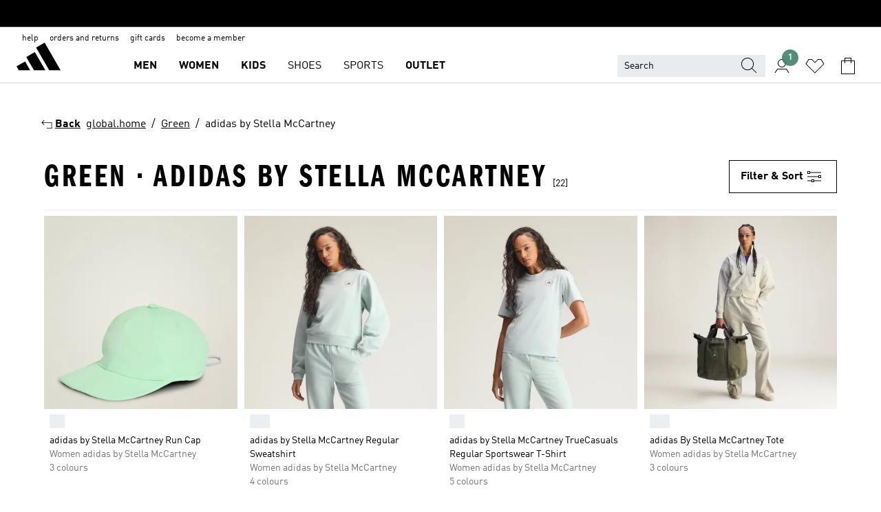

--- FILE ---
content_type: text/html; charset=utf-8
request_url: https://www.adidas.co.uk/green-adidas_by_stella_mccartney
body_size: 82357
content:
<!DOCTYPE html><html lang="en" class="theme-adidas"><head><meta charSet="utf-8"><title>Green - adidas By Stella McCartney | adidas UK</title><meta name="description" content="Shop for your adidas Green - adidas By Stella McCartney at adidas UK. Find the best shipping options at the official adidas online store."><meta name="viewport" content="width=device-width, initial-scale=1"><link rel="icon" href="/static/glass/plp/plp-app/favicon.ico"><meta name="apple-itunes-app" data-auto-id="native-iOS-banner" content="app-id=1266591536, app-argument=/"><meta name="robots" content="index,follow"><meta property="og:title" content="Green - adidas By Stella McCartney | adidas UK"><meta property="og:description" content="Shop for your adidas Green - adidas By Stella McCartney at adidas UK. Find the best shipping options at the official adidas online store."><meta property="og:site_name" content="adidas UK"><meta property="og:url" content="https://www.adidas.co.uk/green-adidas_by_stella_mccartney"><link rel="canonical" href="https://www.adidas.co.uk/green-adidas_by_stella_mccartney"><link rel="alternate" href="https://www.adidas.sk/zelena-adidas_by_stella_mccartney" hrefLang="sk-SK"><link rel="alternate" href="https://www.adidas.se/gron-adidas_by_stella_mccartney" hrefLang="sv-SE"><link rel="alternate" href="https://www.adidas.pt/verde-adidas_by_stella_mccartney" hrefLang="pt-PT"><link rel="alternate" href="https://www.adidas.pl/zielony-adidas_by_stella_mccartney" hrefLang="pl-PL"><link rel="alternate" href="https://www.adidas.no/adidas_by_stella_mccartney-gronn" hrefLang="no-NO"><link rel="alternate" href="https://www.adidas.nl/groen-adidas_by_stella_mccartney" hrefLang="nl-NL"><link rel="alternate" href="https://www.adidas.mx/adidas_by_stella_mccartney-verde" hrefLang="es-MX"><link rel="alternate" href="https://www.adidas.jp/グリーン-アディダス_バイ_ステラマッカートニー" hrefLang="ja-JP"><link rel="alternate" href="https://www.adidas.it/adidas_by_stella_mccartney-verde" hrefLang="it-IT"><link rel="alternate" href="https://www.adidas.ie/green-adidas_by_stella_mccartney" hrefLang="en-IE"><link rel="alternate" href="https://www.adidas.gr/πράσινο-adidas_by_stella_mccartney" hrefLang="el-GR"><link rel="alternate" href="https://www.adidas.fr/adidas_by_stella_mccartney-vert" hrefLang="fr-FR"><link rel="alternate" href="https://www.adidas.fi/green-adidas_by_stella_mccartney" hrefLang="en-FI"><link rel="alternate" href="https://www.adidas.es/verde-adidas_by_stella_mccartney" hrefLang="es-ES"><link rel="alternate" href="https://www.adidas.dk/gron-adidas_by_stella_mccartney" hrefLang="da-DK"><link rel="alternate" href="https://www.adidas.de/en/green-adidas_by_stella_mccartney" hrefLang="en-DE"><link rel="alternate" href="https://www.adidas.de/grun-adidas_by_stella_mccartney" hrefLang="de-DE"><link rel="alternate" href="https://www.adidas.cz/adidas_by_stella_mccartney-zelena" hrefLang="cs-CZ"><link rel="alternate" href="https://www.adidas.com/us/green-adidas_by_stella_mccartney" hrefLang="en-US"><link rel="alternate" href="https://www.adidas.com.tr/tr/yesil-adidas_by_stella_mccartney" hrefLang="tr-TR"><link rel="alternate" href="https://www.adidas.com.tr/en/green-adidas_by_stella_mccartney" hrefLang="en-TR"><link rel="alternate" href="https://www.adidas.com.sg/green-adidas_by_stella_mccartney" hrefLang="en-SG"><link rel="alternate" href="https://www.adidas.com.ph/green-adidas_by_stella_mccartney" hrefLang="en-PH"><link rel="alternate" href="https://www.adidas.com.my/en/green-adidas_by_stella_mccartney" hrefLang="en-MY"><link rel="alternate" href="https://www.adidas.com.br/adidas_by_stella_mccartney-verde" hrefLang="pt-BR"><link rel="alternate" href="https://www.adidas.com.au/green-adidas_by_stella_mccartney" hrefLang="en-AU"><link rel="alternate" href="https://www.adidas.co.uk/green-adidas_by_stella_mccartney" hrefLang="en-GB"><link rel="alternate" href="https://www.adidas.co.th/th/สีเขียว-adidas_by_stella_mccartney" hrefLang="th-TH"><link rel="alternate" href="https://www.adidas.co.th/en/green-adidas_by_stella_mccartney" hrefLang="en-TH"><link rel="alternate" href="https://www.adidas.co.nz/green-adidas_by_stella_mccartney" hrefLang="en-NZ"><link rel="alternate" href="https://www.adidas.co.kr/green-adidas_by_stella_mccartney" hrefLang="ko-KR"><link rel="alternate" href="https://www.adidas.co.in/green-adidas_by_stella_mccartney" hrefLang="en-IN"><link rel="alternate" href="https://www.adidas.co.id/id/hijau-adidas_by_stella_mccartney" hrefLang="id-ID"><link rel="alternate" href="https://www.adidas.co.id/en/green-adidas_by_stella_mccartney" hrefLang="en-ID"><link rel="alternate" href="https://www.adidas.co/adidas_by_stella_mccartney-verde" hrefLang="es-CO"><link rel="alternate" href="https://www.adidas.cl/adidas_by_stella_mccartney-verde" hrefLang="es-CL"><link rel="alternate" href="https://www.adidas.ch/it/adidas_by_stella_mccartney-verde" hrefLang="it-CH"><link rel="alternate" href="https://www.adidas.ch/fr/adidas_by_stella_mccartney-vert" hrefLang="fr-CH"><link rel="alternate" href="https://www.adidas.ch/en/green-adidas_by_stella_mccartney" hrefLang="en-CH"><link rel="alternate" href="https://www.adidas.ch/de/grun-adidas_by_stella_mccartney" hrefLang="de-CH"><link rel="alternate" href="https://www.adidas.ca/fr/vert-adidas_by_stella_mccartney" hrefLang="fr-CA"><link rel="alternate" href="https://www.adidas.ca/en/green-adidas_by_stella_mccartney" hrefLang="en-CA"><link rel="alternate" href="https://www.adidas.be/nl/groen-adidas_by_stella_mccartney" hrefLang="nl-BE"><link rel="alternate" href="https://www.adidas.be/fr/adidas_by_stella_mccartney-vert" hrefLang="fr-BE"><link rel="alternate" href="https://www.adidas.be/en/green-adidas_by_stella_mccartney" hrefLang="en-BE"><link rel="alternate" href="https://www.adidas.at/grun-adidas_by_stella_mccartney" hrefLang="de-AT"><meta name="next-head-count" content="58"><link rel="preconnect" href="//esm.glass.adidas.com"><link rel="preconnect" href="//microfrontends.glass.adidas.com"><link rel="stylesheet" href="https://esm.glass.adidas.com/@adl/collection@6.1.2/css"><link rel="stylesheet" href="https://esm.glass.adidas.com/@adl/stripes-tokens-web-adidas@1.2.58/css/index.css"><link rel="stylesheet" href="https://esm.glass.adidas.com/@adl/grid@7.0.0-beta.13"><link rel="stylesheet" href="https://esm.glass.adidas.com/@adl/typography@1.1.0"><script type="module" id="external-dependencies">
         import React from 'https://esm.glass.adidas.com/v1/react@18.3.1';
         window.React = React;
      
         import ReactDOM from 'https://esm.glass.adidas.com/v1/react-dom@18.3.1';
         window.ReactDOM = ReactDOM;
      </script><script id="performance-load">
  window.addEventListener('load', function (e) { window.BOOMR_onload = (e && e.timeStamp) || new Date().getTime() }, false);

  window.BOOMR = window.BOOMR || {};
  window.BOOMR.snippetExecuted = true;
  if (window.performance && performance.mark) performance.mark('TTP');

  function SSR_PERFORMANCE_MEASUREMENT(e) {
    try {
        e.onload = undefined;
        if (
            e.complete &&
            window.performance &&
            typeof window.performance.getEntriesByName == 'function' &&
            window.performance.getEntriesByName(e.src)
        ) {
            window.ssrLoadedTimeStamp = window.performance.timing.navigationStart + window.performance.getEntriesByName(e.src)[0].responseEnd;
        } else {
            window.ssrLoadedTimeStamp = new Date().getTime();
            if (window.performance && performance.mark) performance.mark('SSR Visually Complete');
        }
    } catch (e) {}
  }

  var injectSsrPerformanceInstrument = document.querySelector('[data-inject_ssr_performance_instrument]');

  if (injectSsrPerformanceInstrument !== null) {
    if (injectSsrPerformanceInstrument.complete) {
      window.SSR_PERFORMANCE_MEASUREMENT(injectSsrPerformanceInstrument);
    } else {
        injectSsrPerformanceInstrument.addEventListener('load', window.SSR_PERFORMANCE_MEASUREMENT(injectSsrPerformanceInstrument));
    }
  } 

  
      (function(i,s,o,g,r,a,m){
      i['InstanaEumObject']=r;
      i[r]=i[r]||function(){(i[r].q=i[r].q||[]).push(arguments)},
      i[r].l=1*new Date();
      a=s.createElement(o),
      m=s.getElementsByTagName(o)[0];
      a.async=1;
      a.src=g;
      m.parentNode.insertBefore(a,m)
      })(window,document,'script','//eum.instana.io/eum.min.js','ineum');
      ineum('reportingUrl', 'https://eum-eu-west-1.instana.io');
      ineum('autoClearResourceTimings', false);
      ineum('ignoreErrorMessages',[
        /.*Failed to execute 'querySelector'.*/i,
        /.*ResizeObserver loop limit exceeded.*/i
      ]);
      ineum('meta', 'userAgent', window.navigator.userAgent);
      ineum('apiKey', 'BDBM8oS7QzGntzAncTouGg');
      ineum('page', 'PLP_ProductListPage');
  </script><link rel="preload" href="/static/glass/plp/plp-app/a4076517ebc091e285caa39e89aafbd54bc22e20/_next/static/css/421382a4fed4a3f1.css" as="style"><link rel="stylesheet" href="/static/glass/plp/plp-app/a4076517ebc091e285caa39e89aafbd54bc22e20/_next/static/css/421382a4fed4a3f1.css" data-n-g=""><link rel="preload" href="/static/glass/plp/plp-app/a4076517ebc091e285caa39e89aafbd54bc22e20/_next/static/css/9f879f1b3a51db90.css" as="style"><link rel="stylesheet" href="/static/glass/plp/plp-app/a4076517ebc091e285caa39e89aafbd54bc22e20/_next/static/css/9f879f1b3a51db90.css" data-n-p=""><link rel="preload" href="/static/glass/plp/plp-app/a4076517ebc091e285caa39e89aafbd54bc22e20/_next/static/css/ac330ae49fd49ef9.css" as="style"><link rel="stylesheet" href="/static/glass/plp/plp-app/a4076517ebc091e285caa39e89aafbd54bc22e20/_next/static/css/ac330ae49fd49ef9.css"><noscript data-n-css=""></noscript><script defer="" nomodule="" src="/static/glass/plp/plp-app/a4076517ebc091e285caa39e89aafbd54bc22e20/_next/static/chunks/polyfills-c67a75d1b6f99dc8.js"></script><script defer="" src="/static/glass/plp/plp-app/a4076517ebc091e285caa39e89aafbd54bc22e20/_next/static/chunks/586.c12c99802a6bc400.js"></script><script src="/static/glass/plp/plp-app/a4076517ebc091e285caa39e89aafbd54bc22e20/_next/static/chunks/webpack-ce43791fa2678a7b.js" defer=""></script><script src="/static/glass/plp/plp-app/a4076517ebc091e285caa39e89aafbd54bc22e20/_next/static/chunks/framework-2930527e9e7b48c3.js" defer=""></script><script src="/static/glass/plp/plp-app/a4076517ebc091e285caa39e89aafbd54bc22e20/_next/static/chunks/main-1dd0db79b3053154.js" defer=""></script><script src="/static/glass/plp/plp-app/a4076517ebc091e285caa39e89aafbd54bc22e20/_next/static/chunks/pages/_app-8f044c8f2aa761a9.js" defer=""></script><script src="/static/glass/plp/plp-app/a4076517ebc091e285caa39e89aafbd54bc22e20/_next/static/chunks/78-78466e10b3b49ba0.js" defer=""></script><script src="/static/glass/plp/plp-app/a4076517ebc091e285caa39e89aafbd54bc22e20/_next/static/chunks/74-cd8702e63cf08093.js" defer=""></script><script src="/static/glass/plp/plp-app/a4076517ebc091e285caa39e89aafbd54bc22e20/_next/static/chunks/743-4c0a1ae3daa3b51f.js" defer=""></script><script src="/static/glass/plp/plp-app/a4076517ebc091e285caa39e89aafbd54bc22e20/_next/static/chunks/10-aeb4a29a2a987728.js" defer=""></script><script src="/static/glass/plp/plp-app/a4076517ebc091e285caa39e89aafbd54bc22e20/_next/static/chunks/pages/%5Bpath%5D-4ba1297d02dbeabb.js" defer=""></script><script src="/static/glass/plp/plp-app/a4076517ebc091e285caa39e89aafbd54bc22e20/_next/static/HxRmdupXjNPAyV_wOK8md/_buildManifest.js" defer=""></script><script src="/static/glass/plp/plp-app/a4076517ebc091e285caa39e89aafbd54bc22e20/_next/static/HxRmdupXjNPAyV_wOK8md/_ssgManifest.js" defer=""></script><link rel="stylesheet" data-name="side-panel-mf" href="https://microfrontends.glass.adidas.com/side-panel-mf/style.css"><link rel="stylesheet" data-name="header-mf" href="https://microfrontends.glass.adidas.com/header-mf/7454c96938c6e388b125f2cd37159eb2ac06c469/style.css"><link rel="stylesheet" data-name="footer-mf" href="https://microfrontends.glass.adidas.com/footer-mf/7454c96938c6e388b125f2cd37159eb2ac06c469/style.css">
<script>(window.BOOMR_mq=window.BOOMR_mq||[]).push(["addVar",{"rua.upush":"false","rua.cpush":"false","rua.upre":"false","rua.cpre":"false","rua.uprl":"false","rua.cprl":"false","rua.cprf":"false","rua.trans":"SJ-a55fa4da-a06e-46da-90ae-478180dd1a72","rua.cook":"false","rua.ims":"false","rua.ufprl":"false","rua.cfprl":"false","rua.isuxp":"false","rua.texp":"norulematch","rua.ceh":"false","rua.ueh":"false","rua.ieh.st":"0"}]);</script>
                              <script>!function(a){var e="https://s.go-mpulse.net/boomerang/",t="addEventListener";if("False"=="True")a.BOOMR_config=a.BOOMR_config||{},a.BOOMR_config.PageParams=a.BOOMR_config.PageParams||{},a.BOOMR_config.PageParams.pci=!0,e="https://s2.go-mpulse.net/boomerang/";if(window.BOOMR_API_key="VS6YR-U7NVZ-5H8FH-JJDPK-U3R2E",function(){function n(e){a.BOOMR_onload=e&&e.timeStamp||(new Date).getTime()}if(!a.BOOMR||!a.BOOMR.version&&!a.BOOMR.snippetExecuted){a.BOOMR=a.BOOMR||{},a.BOOMR.snippetExecuted=!0;var i,_,o,r=document.createElement("iframe");if(a[t])a[t]("load",n,!1);else if(a.attachEvent)a.attachEvent("onload",n);r.src="javascript:void(0)",r.title="",r.role="presentation",(r.frameElement||r).style.cssText="width:0;height:0;border:0;display:none;",o=document.getElementsByTagName("script")[0],o.parentNode.insertBefore(r,o);try{_=r.contentWindow.document}catch(O){i=document.domain,r.src="javascript:var d=document.open();d.domain='"+i+"';void(0);",_=r.contentWindow.document}_.open()._l=function(){var a=this.createElement("script");if(i)this.domain=i;a.id="boomr-if-as",a.src=e+"VS6YR-U7NVZ-5H8FH-JJDPK-U3R2E",BOOMR_lstart=(new Date).getTime(),this.body.appendChild(a)},_.write("<bo"+'dy onload="document._l();">'),_.close()}}(),"".length>0)if(a&&"performance"in a&&a.performance&&"function"==typeof a.performance.setResourceTimingBufferSize)a.performance.setResourceTimingBufferSize();!function(){if(BOOMR=a.BOOMR||{},BOOMR.plugins=BOOMR.plugins||{},!BOOMR.plugins.AK){var e="false"=="true"?1:0,t="",n="amjuuzaxzcoaq2l6srwq-f-c5e56aab8-clientnsv4-s.akamaihd.net",i="false"=="true"?2:1,_={"ak.v":"39","ak.cp":"900032","ak.ai":parseInt("238272",10),"ak.ol":"0","ak.cr":8,"ak.ipv":4,"ak.proto":"h2","ak.rid":"274aebd","ak.r":44387,"ak.a2":e,"ak.m":"dsca","ak.n":"essl","ak.bpcip":"3.19.74.0","ak.cport":44726,"ak.gh":"23.192.164.17","ak.quicv":"","ak.tlsv":"tls1.3","ak.0rtt":"","ak.0rtt.ed":"","ak.csrc":"-","ak.acc":"","ak.t":"1769903213","ak.ak":"hOBiQwZUYzCg5VSAfCLimQ==Zh5fXuAZ10lvR+FJnJkT9RPMCFLx1gR5QspJdvF9F8HOZUCJjHcBoLrGHodOMhyAeNXauVotbENUuAdKHf1cEWsS66KOvQXmW7JTIq4LsblJwSSnbqDjpzkP6KsWC6w6aFF742sBgnc4D85TwqC4jHKt70jyxrRpjqKDqQuZiR5t+5Di/2MS+vW7YXgD73owqrlmYs2RdDe3Mz08gJXWaefNEL3ukJFolomeuPP4qECO04H3B0oKm7t/Hyxjfrv44+irUaxTTR3if/9+g35iFlaedKgfu6a1+e6HM2t78Qh209FMp0oBup9YC/j4YHTzg5aPWoQZQsNUgzGG6qYZ08zImg9qHne39KFpwpmt//noKrbm0KgH2eoldH/bJvHGzRBTvdkz3wyh+4CNryvMqHUdRZwtJlcIWo8A7us+gI8=","ak.pv":"3649","ak.dpoabenc":"","ak.tf":i};if(""!==t)_["ak.ruds"]=t;var o={i:!1,av:function(e){var t="http.initiator";if(e&&(!e[t]||"spa_hard"===e[t]))_["ak.feo"]=void 0!==a.aFeoApplied?1:0,BOOMR.addVar(_)},rv:function(){var a=["ak.bpcip","ak.cport","ak.cr","ak.csrc","ak.gh","ak.ipv","ak.m","ak.n","ak.ol","ak.proto","ak.quicv","ak.tlsv","ak.0rtt","ak.0rtt.ed","ak.r","ak.acc","ak.t","ak.tf"];BOOMR.removeVar(a)}};BOOMR.plugins.AK={akVars:_,akDNSPreFetchDomain:n,init:function(){if(!o.i){var a=BOOMR.subscribe;a("before_beacon",o.av,null,null),a("onbeacon",o.rv,null,null),o.i=!0}return this},is_complete:function(){return!0}}}}()}(window);</script></head><body><div id="__next"><script id="__SOLE_HOST_INFO__">
        window.__SOLE_HOST_INFO__ = {"appId":"@plp/app","originalHost":"www.adidas.co.uk","pageType":"ProductListingPage","context":{"brand":"adidas","locale":"en_GB","env":"production"},"initialised":true};
      </script><script id="__ECOM_BAG__">
        window.__ECOM_BAG__ = undefined;
      </script><script id="__ECOM_WISHLIST__">
        window.__ECOM_WISHLIST__ = undefined;
      </script><div id="gl-theme-icons" style="width:0;height:0;position:absolute;overflow:hidden"><svg xmlns="http://www.w3.org/2000/svg" width="24" height="2350"><symbol fill="none" id="adiclub-logo" viewBox="0 0 24 24"><title>adiclub-logo</title><path d="M3.348 10.787a2.087 2.087 0 0 0-1.22-.375 2.096 2.096 0 0 0-1.505.633A2.165 2.165 0 0 0 0 12.575c0 1.192.963 2.177 2.128 2.177.435.003.86-.127 1.22-.375v.278h1.004v-4.201H3.348v.333Zm-1.192 2.98a1.17 1.17 0 0 1-.834-.35 1.21 1.21 0 0 1 0-1.697 1.17 1.17 0 0 1 .834-.351c.314.003.615.13.838.356.222.225.35.53.354.85a1.2 1.2 0 0 1-1.192 1.192Zm5.897-2.98a2.046 2.046 0 0 0-1.207-.375 2.104 2.104 0 0 0-1.562.606 2.204 2.204 0 0 0 0 3.13 2.104 2.104 0 0 0 1.563.605 2.153 2.153 0 0 0 1.206-.375v.277h1.015V9.026H8.053v1.761Zm-1.177 2.98c-.651 0-1.193-.54-1.193-1.192a1.23 1.23 0 0 1 .355-.85c.223-.226.523-.354.838-.357.637 0 1.18.554 1.18 1.206a1.22 1.22 0 0 1-.351.841 1.18 1.18 0 0 1-.83.352Zm2.698-3.313h1.018v4.2h-1.02l.002-4.2Zm1.017-.388H9.57v-1.04h1.017l.003 1.04Zm3.38 3.403.07.045c-.179.395-.417.695-.713.9-.282.202-.62.31-.965.31a1.494 1.494 0 0 1-.726-.168 1.151 1.151 0 0 1-.48-.491 1.644 1.644 0 0 1-.172-.774 3.313 3.313 0 0 1 .183-1.113c.115-.332.287-.64.51-.91a2.5 2.5 0 0 1 .747-.62 1.88 1.88 0 0 1 .9-.226 1.485 1.485 0 0 1 1.175.53l-.644.58h-.026c-.075-.277-.171-.482-.287-.616a.553.553 0 0 0-.426-.199.692.692 0 0 0-.453.186c-.16.143-.292.314-.391.505a3.309 3.309 0 0 0-.382 1.557c0 .347.078.623.235.827a.75.75 0 0 0 .617.305c.225.003.447-.049.648-.15.22-.122.417-.283.579-.477h.002Zm1.316.08a2.354 2.354 0 0 0-.022.442c.008.101.059.15.152.15a.21.21 0 0 0 .095-.026.316.316 0 0 0 .088-.062l.052.036c-.07.178-.177.34-.313.473a.67.67 0 0 1-.478.182c-.197 0-.34-.073-.427-.217-.087-.144-.104-.39-.052-.739l.59-3.824-.165-.583.009-.053L15.946 9l.044.026-.704 4.523Zm4.164 0a2.345 2.345 0 0 0-.022.442c.009.101.06.15.152.15a.211.211 0 0 0 .096-.026.332.332 0 0 0 .087-.062l.052.036a1.37 1.37 0 0 1-.312.473.67.67 0 0 1-.479.182c-.197 0-.34-.073-.426-.217-.087-.144-.104-.39-.052-.739l.048-.312a3.727 3.727 0 0 1-.357.462c-.204.23-.44.428-.7.589a1.454 1.454 0 0 1-.765.233c-.226 0-.4-.074-.52-.22a1.145 1.145 0 0 1-.236-.576 2.519 2.519 0 0 1 .01-.752l.286-1.857-.165-.583.008-.053 1.131-.327.044.027-.417 2.697c-.052.343-.042.589.03.74a.36.36 0 0 0 .335.224.958.958 0 0 0 .461-.141 2.99 2.99 0 0 0 .51-.367c.14-.124.273-.258.395-.4l.279-1.816-.166-.583.01-.053 1.13-.327.044.027-.491 3.13Zm4.427-2.53a1.103 1.103 0 0 0-.339-.46.8.8 0 0 0-.504-.168 1.521 1.521 0 0 0-.709.195c-.262.14-.5.323-.705.54-.103.106-.2.22-.288.34l.378-2.437L21.67 9l-1.134.327-.009.053.165.583-.729 4.734.035.027.808-.3c.059.043.12.082.184.118.214.121.481.181.8.181.303.002.6-.079.861-.234.277-.165.517-.386.705-.65.21-.292.37-.618.474-.964.115-.38.172-.776.17-1.174a1.757 1.757 0 0 0-.122-.68v-.002Zm-.913 1.928c-.064.26-.159.511-.283.747a1.86 1.86 0 0 1-.4.527.677.677 0 0 1-.488.195.67.67 0 0 1-.478-.218 1.58 1.58 0 0 1-.324-.546l.283-1.823a3.46 3.46 0 0 1 .563-.484c.27-.182.5-.274.692-.274a.428.428 0 0 1 .409.248c.086.165.13.422.13.77 0 .29-.034.577-.104.858" fill="currentColor"></path></symbol><symbol id="alert-error" viewBox="0 0 19 19"><title>alert-error</title><g fill="none" stroke="currentColor" stroke-miterlimit="10"><circle cx="9.5" cy="9.5" r="6"></circle><path d="m11.5 7.5-2 2 2 2m-4-4 2 2-2 2" stroke-linecap="square"></path></g></symbol><symbol id="alert-info" viewBox="0 0 19 19"><title>alert-info</title><circle cx="9.5" cy="9.5" r="6" fill="none" stroke="currentColor" stroke-linecap="square" stroke-miterlimit="10"></circle><circle fill="currentColor" cx="9.5" cy="6.5" r="0.65"></circle><path d="M9.5 8.5v4" fill="none" stroke="currentColor" stroke-linecap="square" stroke-miterlimit="10"></path></symbol><symbol id="alert-success" viewBox="0 0 19 19"><title>alert-success</title><g fill="none" stroke="currentColor" stroke-linecap="square" stroke-miterlimit="10"><path d="m6.5 9.93 1.71 1.71 4.29-4.28"></path><circle cx="9.5" cy="9.5" r="6"></circle></g></symbol><symbol id="alert-warning" viewBox="0 0 19 19"><title>alert-warning</title><path fill="none" stroke="currentColor" stroke-miterlimit="10" d="m9.5 3.5-7 12h14l-7-12z"></path><circle fill="currentColor" cx="9.5" cy="13.53" r="0.65"></circle><path stroke-linecap="square" fill="none" stroke="currentColor" stroke-miterlimit="10" d="M9.5 11.53v-4"></path></symbol><symbol id="broken-image" viewBox="0 0 17 19"><title>broken-image</title><g fill="none" stroke="currentColor" stroke-miterlimit="10"><circle cx="12.5" cy="8.5" r="2"></circle><path d="m.5 14.5 4-7 3.75 7"></path><path stroke-linecap="square" d="M.5 4.5h16v10H.5zm15-2-14 14"></path><path d="m7.5 14.4 2-2.9 2 3"></path></g></symbol><symbol id="checkmark" viewBox="0 0 19 19"><title>checkmark</title><path fill="none" stroke="currentColor" stroke-linecap="square" stroke-miterlimit="10" d="m2.5 10.5 4 4 10-10"></path></symbol><symbol id="contact-email" viewBox="0 0 15 19"><title>contact-email</title><g fill="none" stroke="currentColor" stroke-miterlimit="10"><path stroke-linecap="square" d="M.5 5.5h14v8H.5z"></path><path d="m10.5 9.5 4 4m-14-8 7 6 7-6m-10 4-4 4"></path></g></symbol><symbol id="contact-phone" viewBox="0 0 9 19"><title>contact-phone</title><g fill="none" stroke="currentColor" stroke-miterlimit="10"><path d="M.5 2.5h8v14h-8zm0 11h8m-8-9h8"></path><circle cx="4.5" cy="14.5" r="1"></circle></g></symbol><symbol id="customization" viewBox="0 0 19 19"><title>customization</title><path d="M12.504.717 2.424 12.219l1.785 1.566L14.291 2.281ZM1.65 13.109l-.462 2.329 2.244-.76Z" fill="currentColor"></path><path d="m8.598 10.592-4.56 5.214a8.313 8.313 0 0 0 5.046 2.16z" fill="#3175de"></path><path d="m17.943 9.132-7.339.487 5.712 5.011a8.313 8.313 0 0 0 1.627-5.463z" fill="#f9b900"></path><path d="m9.785 10.486.499 7.469a8.313 8.313 0 0 0 5.26-2.375z" fill="#00ac37"></path><path d="M17.813 7.956a8.313 8.313 0 0 0-2.791-4.655l-4.536 5.13z" fill="#ea2c35"></path></symbol><symbol id="forbidden" viewBox="0 0 13 19"><title>forbidden</title><g fill="none" stroke="currentColor" stroke-miterlimit="10"><circle cx="6.5" cy="9.5" r="6"></circle><path stroke-linecap="square" d="m2.5 5.5 8 8"></path></g></symbol><symbol id="locked" viewBox="0 0 19 19"><title>locked</title><g fill="none" stroke="currentColor" stroke-miterlimit="10"><path d="M13.5 7.5v-1a4 4 0 0 0-8 0v1m-2 0h12v8h-12z"></path><circle cx="9.5" cy="10.68" r="1.18"></circle><path stroke-linecap="square" d="M9.5 13.5v-1.64"></path></g></symbol><symbol id="logo" viewBox="0 0 24 24"><title>logo</title><path d="M15.72 13.61h4.67l-6-10.47-3.5 2 4.87 8.45zm-5.17 1v-1h3.68l-3.92-6.79-3.51 2 2.75 4.78v1zm-7.83-2.19.67 1.19h4.67l-1.85-3.2-3.49 2zm11.51 1.19v1.69a2 2 0 0 0-1.23-.37 2.08 2.08 0 0 0 0 4.16 2.12 2.12 0 0 0 1.19-.37V19h1v-5.39zm-6.17 0v1.69a2 2 0 0 0-1.19-.37 2.08 2.08 0 0 0 0 4.16 2.1 2.1 0 0 0 1.19-.37V19h1v-5.39zm12.22 4.08c0 .81.72 1.39 1.88 1.39.94 0 1.72-.41 1.72-1.32 0-.63-.35-1-1.17-1.15l-.64-.13c-.41-.08-.69-.16-.69-.4s.27-.39.62-.39.71.25.72.55h1c-.05-.78-.68-1.31-1.7-1.31s-1.67.57-1.67 1.32c0 .92.74 1.06 1.38 1.18l.53.1c.38.07.54.18.54.4s-.19.39-.64.39c-.65 0-.86-.34-.87-.63zM18.91 19h1v-4h-1v.32a2 2 0 0 0-1.19-.37 2.08 2.08 0 0 0 0 4.16 2.12 2.12 0 0 0 1.19-.37V19zM3.39 19h1v-4h-1v.32a2 2 0 0 0-1.19-.37 2.08 2.08 0 1 0 0 4.16 2.12 2.12 0 0 0 1.19-.37V19zm7.16 0v-4h-1v4zm-9.46-2a1.15 1.15 0 1 1 1.15 1.15A1.15 1.15 0 0 1 1.09 17zm4.68 0a1.15 1.15 0 1 1 1.15 1.15A1.14 1.14 0 0 1 5.77 17zm10.84 0a1.15 1.15 0 1 1 1.15 1.15A1.15 1.15 0 0 1 16.61 17zm-4.67 0a1.15 1.15 0 1 1 1.15 1.15A1.14 1.14 0 0 1 11.94 17z" fill="currentColor"></path></symbol><symbol id="personalisation-flag" viewBox="0 0 15 19"><title>personalisation-flag</title><g fill="none" stroke="currentColor" stroke-miterlimit="10"><path d="M14.5 13.5H.5v-10h14z"></path><path stroke-linecap="square" d="M7.5 5.5v6m3-3h-6m-4-6v15"></path></g></symbol><symbol id="personalization" viewBox="0 0 19 19"><title>personalization</title><path d="m1.188 15.438.475-2.375 1.78 1.544zM12.23.95 2.376 12.231l1.782 1.544 9.856-11.162z" fill="currentColor"></path><path d="M12.943 6.176 9.5 15.437h1.9l.594-1.662h3.324l.594 1.662h1.9l-3.442-9.26h-1.426zm.713 2.73 1.187 3.324h-2.375l1.188-3.324zm-12.47 7.72v1.187h16.626v-1.188H1.187z" fill="#0286cd"></path></symbol><symbol id="rating-active" viewBox="0 0 19 19"><title>rating-active</title><path d="m9.5 14.26 5.86 4.26-2.23-6.91L19 7.35h-7.25L9.5.48 7.25 7.35H0l5.87 4.26-2.24 6.91z" fill="currentColor"></path></symbol><symbol id="rating-inactive" viewBox="0 0 19 19"><title>rating-inactive</title><path d="M15.01 8.644h-4.204L9.5 4.651 8.195 8.644H3.99l3.407 2.475-1.304 4.007L9.5 12.652l3.397 2.474-1.294-4.008zM19 7.348l-5.874 4.266 2.23 6.906L9.5 14.254 3.626 18.52l2.248-6.906L0 7.348h7.255L9.5.48l2.246 6.868z" fill="currentColor"></path></symbol><symbol id="size-guide" viewBox="0 0 19 19"><title>size-guide</title><g fill="none" stroke="currentColor" stroke-miterlimit="10"><path d="M.5 6.5h18v6H.5z"></path><path stroke-linecap="square" d="M3.5 12.5v-3m3 3v-2m3 2v-3m6 3v-3m-3 3v-2"></path></g></symbol><symbol id="tooltip" viewBox="0 0 14 24"><title>tooltip</title><path fill="currentColor" d="M.49 7.22A6.14 6.14 0 0 1 7 1.76a5.88 5.88 0 0 1 6.25 6c0 3.62-2.6 5.61-5.58 6.07V17H5.1v-5.13c3 0 5.67-.91 5.67-4.06A3.58 3.58 0 0 0 6.94 4.1 3.68 3.68 0 0 0 3 7.22zM5.1 22v-2.68h2.54V22z"></path></symbol><symbol id="usp-checkmark" viewBox="0 0 17 19"><title>usp-checkmark</title><path fill="none" stroke="currentColor" stroke-linecap="square" stroke-miterlimit="10" d="m1.5 10.5 4 4 10-10"></path></symbol><symbol id="usp-delivery-cash" viewBox="0 0 24 24"><title>usp-delivery-cash</title><g fill="none" fill-rule="evenodd"><path d="m15.235 4.5-1.312 3h-3.846l-1.312-3h6.47Z" stroke="currentColor"></path><path d="M12.002 18.5c2.279 0 4.575-.565 5.861-1.76.364-.34.57-.763.623-1.269.059-.567-.067-1.227-.356-1.98-.617-1.609-1.967-3.602-4.034-5.991h-4.2c-2.06 2.395-3.407 4.392-4.024 6-.29.754-.416 1.413-.359 1.98.051.503.255.924.615 1.26 1.281 1.19 3.586 1.76 5.874 1.76Z" stroke="currentColor"></path><path d="M12 15.57v-.68a2 2 0 0 1-1-.299l.16-.46c.295.199.644.303 1 .299a.71.71 0 0 0 .795-.613.548.548 0 0 0 .005-.057c0-.37-.26-.6-.76-.81-.7-.27-1.12-.58-1.12-1.17a1.12 1.12 0 0 1 1-1.1V10h.42v.66c.312.002.617.081.89.23l-.17.45a1.688 1.688 0 0 0-.86-.23c-.52 0-.72.31-.72.59 0 .28.25.53.84.77s1 .64 1 1.24a1.18 1.18 0 0 1-1.07 1.16v.7H12Z" fill="currentColor"></path><path d="M12 15.57v-.68a2 2 0 0 1-1-.299l.16-.46c.295.199.644.303 1 .299a.71.71 0 0 0 .795-.613.548.548 0 0 0 .005-.057c0-.37-.26-.6-.76-.81-.7-.27-1.12-.58-1.12-1.17a1.12 1.12 0 0 1 1-1.1V10h.42v.66c.312.002.617.081.89.23l-.17.45a1.688 1.688 0 0 0-.86-.23c-.52 0-.72.31-.72.59 0 .28.25.53.84.77s1 .64 1 1.24a1.18 1.18 0 0 1-1.07 1.16v.7H12Z" stroke="currentColor" stroke-width="0.37"></path></g></symbol><symbol fill="none" id="usp-delivery-delay" viewBox="0 0 24 24"><title>usp-delivery-delay</title><path fill-rule="evenodd" clip-rule="evenodd" d="M13.143 12.937a1.241 1.241 0 0 1-1.077.797c-.631 0-1.143-.51-1.143-1.14v-.045c.014-.487.326-.916.787-1.077V8.07h.753v3.382c.326.141.58.41.701.743h1.797v.743h-1.818Z" fill="currentColor"></path><path d="M12 19a7 7 0 1 0 0-14 7 7 0 0 0 0 14Z" stroke="currentColor"></path></symbol><symbol id="usp-delivery-evening" viewBox="0 0 24 24"><title>usp-delivery-evening</title><path d="M11.544 8.404a5.3 5.3 0 0 0-2.31 7.05 5.15 5.15 0 0 0 6.94 2.4 4.832 4.832 0 0 0 1.84-1.511 4.64 4.64 0 0 1-5.7-2.49 4.905 4.905 0 0 1-.52-2 5.15 5.15 0 0 1 2-4 6.194 6.194 0 0 0-2.25.55Zm7.47 4.7-3-3m3 0-3 3m-7.66-4.75-3-3m3 0-3 3" fill="none" fill-rule="evenodd" stroke="currentColor" stroke-width="1.001"></path></symbol><symbol fill="none" id="usp-delivery-same-day" viewBox="0 0 24 24"><title>usp-delivery-same-day</title><path d="M5 14.469h2m-3-2h3m0-2H3" stroke="currentColor" stroke-linecap="square"></path><path d="M8.568 17c.374.365.788.688 1.236.962 3.302 2.025 7.626.996 9.656-2.296a6.987 6.987 0 0 0-2.305-9.628A7.03 7.03 0 0 0 7.72 8" stroke="currentColor"></path><path fill-rule="evenodd" clip-rule="evenodd" d="M14.72 12.868a1.24 1.24 0 0 1-1.077.797 1.14 1.14 0 0 1-1.143-1.14v-.045c.014-.488.326-.917.787-1.077V8h.753v3.382c.326.14.58.409.701.743h1.797v.743H14.72Z" fill="currentColor"></path></symbol><symbol id="usp-delivery-store" viewBox="0 0 24 24"><title>usp-delivery-store</title><g stroke="currentColor" fill="none" fill-rule="evenodd"><path stroke-width="1.042" d="M5.576 6.419h12.498l.792 4.042v1.558H4.773v-1.56zm.626 11.984v-6.384m11.302 6.012V12.02"></path><path stroke-width="1.001" stroke-linecap="square" d="M3.896 18.46h16.333"></path><path stroke-width="1.042" d="M10.402 12.02v6.337M3 18.46h17.733"></path><path stroke-width="0.754" d="m16.029 15.911-.868.98m.868-2.585-2.417 2.706"></path></g></symbol><symbol id="usp-delivery" viewBox="0 0 19 19"><title>usp-delivery</title><g fill="none" stroke="currentColor" stroke-miterlimit="10"><path d="M13.42 13.5H9.5"></path><path stroke-linecap="square" d="M4.5 5.5h10l4 3v5h-2m-10 0h-2m0-6h-4"></path><circle cx="8" cy="13" r="1.5"></circle><circle cx="15" cy="13" r="1.5"></circle><path stroke-linecap="square" d="M1.5 9.5h3m-2 2h2"></path></g></symbol><symbol id="usp-exchange" viewBox="0 0 24 24"><title>usp-exchange</title><g stroke="currentColor" stroke-width="1.145" fill="none" fill-rule="evenodd"><path d="m12.982 12.184 2.671 3.07-2.671 3.08m-8.41-3.079h10.76M9.623 5.374l-2.66 3.08 2.66 3.07"></path><path stroke-linecap="round" d="M7.273 8.454h12.01v6.8m-1.481.001h1.48M4.572 7.444v7.811m1.48 0h-1.48"></path></g></symbol><symbol id="usp-free-returns" viewBox="0 0 19 19"><title>usp-free-returns</title><g fill="none" stroke="currentColor" stroke-miterlimit="10"><path stroke-linecap="square" d="M16.5 11.5h-2m3-2h-3m0-4H.5v8h14"></path><path d="M.5 7.5h11m-8 0 4 6m-2-6 4 6m-2-6 4 6"></path><path stroke-linecap="square" d="M14.5 7.5h4"></path></g></symbol><symbol id="usp-gift-card" viewBox="0 0 24 24"><title>usp-gift-card</title><path d="M4.5 17.5h15v-10h-15zm1-8h13m-7 3h5m-5 2h4" fill="none" fill-rule="evenodd" stroke-linecap="square" stroke="currentColor"></path></symbol><symbol id="usp-klarna" viewBox="0 0 24 24"><title>usp-klarna</title><g fill="none" fill-rule="evenodd"><path d="M9.327 1.182H6.718a6.67 6.67 0 0 1-2.69 5.39l-1.037.774L7 12.8h3.282L6.6 7.773a9.243 9.243 0 0 0 2.727-6.591M0 12.79h2.673V1.183H0zm12.136-2.854a1.5 1.5 0 1 0 .01 0h-.01Z" fill="currentColor" transform="translate(6 5)"></path><path d="M11.227 2.28a.587.587 0 0 0 .591-.59.588.588 0 0 0-.59-.59.588.588 0 0 0-.592.59c0 .328.263.59.591.59Zm0-1.071c.263 0 .482.218.482.481a.486.486 0 0 1-.482.482.486.486 0 0 1-.481-.482c0-.263.219-.481.481-.481Zm-.087.547h.11l.109.24h.11l-.11-.24c.065-.022.11-.088.11-.175 0-.11-.089-.197-.22-.197h-.219v.612h.11v-.24Zm0-.285h.11c.065 0 .109.044.109.088 0 .065-.022.087-.11.087h-.11v-.175Z" fill="#000" transform="translate(6 5)"></path></g></symbol><symbol id="usp-sale" viewBox="0 0 24 24"><title>usp-sale</title><g fill="none" fill-rule="evenodd"><path d="m14.657 5.65 2.14 1.987L18.5 6.482V18.5h-13V6.482l1.702 1.155L9.343 5.65 12 7.623l2.657-1.974Z" stroke="currentColor"></path><path d="M6.13 3.54a1.761 1.761 0 1 0 0 3.522 1.761 1.761 0 0 0 0-3.523Zm0 1a.76.76 0 1 1 0 1.52.76.76 0 0 1 0-1.52ZM1.76 0a1.76 1.76 0 1 0 0 3.52 1.76 1.76 0 0 0 0-3.52Zm0 1.001a.76.76 0 1 1 0 1.519.76.76 0 0 1 0-1.519ZM6.37.084l.76.652-5.36 6.25-.76-.652z" transform="translate(8 9)" fill="currentColor" fill-rule="nonzero"></path></g></symbol><symbol id="arrow-back" viewBox="0 0 16 24"><title>arrow-back</title><g fill="none" stroke="currentColor" stroke-miterlimit="10" stroke-width="2"><path d="M15 18v-6H2"></path><path d="m6.5 7-5 5 5 5"></path></g></symbol><symbol id="arrow-down" viewBox="0 0 16 24"><title>arrow-down</title><path fill="none" stroke="currentColor" stroke-miterlimit="10" stroke-width="2" d="M1.5 9 8 15.5 14.5 9"></path></symbol><symbol id="arrow-left-long" viewBox="0 0 24 24"><title>arrow-left-long</title><path fill="none" stroke="currentColor" stroke-miterlimit="10" stroke-width="2" d="m6.4 17-5-5 5-5M2 12h22"></path></symbol><symbol id="arrow-left" viewBox="0 0 10 24"><title>arrow-left</title><path fill="none" stroke="currentColor" stroke-miterlimit="10" stroke-width="2" d="M8 5.5 1.5 12 8 18.5"></path></symbol><symbol id="arrow-right-long" viewBox="0 0 24 24"><title>arrow-right-long</title><path d="m17.59 7 5 5-5 5M0 12h22" fill="none" stroke="currentColor" stroke-miterlimit="10" stroke-width="2"></path></symbol><symbol id="arrow-right" viewBox="0 0 10 24"><title>arrow-right</title><path fill="none" stroke="currentColor" stroke-miterlimit="10" stroke-width="2" d="M2 5.5 8.5 12 2 18.5"></path></symbol><symbol id="arrow-up" viewBox="0 0 16 24"><title>arrow-up</title><path fill="none" stroke="currentColor" stroke-miterlimit="10" stroke-width="2" d="M1.5 14.5 8 8l6.5 6.5"></path></symbol><symbol id="bag-active" viewBox="0 0 16 24"><title>bag-active</title><g stroke="currentColor" stroke-miterlimit="10" stroke-width="2"><path fill="currentColor" d="M1 7h14v14H1z"></path><path fill="none" d="M11 10V3H5v7"></path></g></symbol><symbol id="bag-inactive" viewBox="0 0 16 24"><title>bag-inactive</title><g fill="none" stroke="currentColor" stroke-miterlimit="10" stroke-width="2"><path d="M1 7h14v14H1z"></path><path d="M11 10V3H5v7"></path></g></symbol><symbol id="calendar-active" viewBox="0 0 20 24"><title>calendar-active</title><g stroke="currentColor" stroke-miterlimit="10"><path fill="currentColor" stroke-width="2.011" d="M1 10h18v11H1z"></path><path fill="none" stroke-width="2" d="M1 4h18v6H1zm14-3v6M5 7V1"></path></g></symbol><symbol id="calendar-inactive" viewBox="0 0 20 24"><title>calendar-inactive</title><g fill="none" stroke="currentColor" stroke-miterlimit="10"><path stroke-width="2.011" d="M1 10h18v11H1z"></path><path stroke-width="2" d="M1 4h18v6H1zm14-3v6M5 7V1"></path></g></symbol><symbol id="chat" viewBox="0 0 22 24"><title>chat</title><path d="M21 19V3H1v16h5v3l4-3h11zM4 7h14M4 11h14M4 15h14" fill="none" stroke="currentColor" stroke-miterlimit="10" stroke-width="2"></path></symbol><symbol id="checkbox-checkmark" viewBox="0 0 16 24"><title>checkbox-checkmark</title><path fill="none" stroke="currentColor" stroke-miterlimit="10" stroke-width="2" d="m1 13 4 4L15 7"></path></symbol><symbol id="checkmark-full" viewBox="0 0 24 24"><title>checkmark-full</title><g fill="none" fill-rule="evenodd"><circle fill="currentColor" cx="12" cy="12" r="12"></circle><path fill="#fff" d="m9 15.586 9.293-9.293 1.414 1.414L9 18.414l-4.707-4.707 1.414-1.414z"></path></g></symbol><symbol id="clipboard" viewBox="0 0 24 24"><title>clipboard</title><g fill="none" fill-rule="evenodd"><path d="M0 24h24V0H0z"></path><path d="M18 2v3.994h3.994v16h-16V18H2V2h16Zm1.984 6.004H8.004v11.98h11.98V8.004ZM16 4H4v12h1.994V5.995L16 5.994V4Z" fill="currentColor" fill-rule="nonzero"></path></g></symbol><symbol id="close" viewBox="0 0 18 24"><title>close</title><path d="m17 4-8 8 8 8M1 4l8 8-8 8" fill="none" stroke="currentColor" stroke-miterlimit="10" stroke-width="2"></path></symbol><symbol id="cross-small" viewBox="0 0 14 24"><title>cross-small</title><path d="m13 6-6 6 6 6M1 6l6 6-6 6" fill="none" stroke="currentColor" stroke-miterlimit="10" stroke-width="2"></path></symbol><symbol id="download" viewBox="0 0 24 24"><title>download</title><g fill="currentColor" fill-rule="evenodd"><path d="M3 21v-8h2v6h14v-6h2v8H3z"></path><path d="m12 16-5.707-5.707 1.414-1.414L11 12.17V2.586h2v9.585l3.293-3.292 1.414 1.414L12 16z"></path></g></symbol><symbol id="dropdown" viewBox="0 0 16 24"><title>dropdown</title><path fill="none" stroke="currentColor" stroke-miterlimit="10" stroke-width="2" d="M1.5 9 8 15.5 14.5 9"></path></symbol><symbol id="edit" viewBox="0 0 22 24"><title>edit</title><path d="M7 20 20 7l-4.02-4L3 16l-1 5 5-1zm-3-4 3 3m7-13 3 3" fill="none" stroke="currentColor" stroke-miterlimit="10" stroke-width="2"></path></symbol><symbol fill="none" id="external-link" viewBox="0 0 24 24"><title>external-link</title><path fill-rule="evenodd" clip-rule="evenodd" d="M19.586 3H15V1h8v8h-2V4.414l-7.293 7.293-1.414-1.414L19.586 3Z" fill="currentColor"></path><path fill-rule="evenodd" clip-rule="evenodd" d="M1 3h12v2H3v16h16V11h2v12H1V3Z" fill="currentColor"></path></symbol><symbol fill="none" id="filter" viewBox="0 0 27 30"><path fill-rule="evenodd" stroke="currentColor" clip-rule="evenodd" d="M6 12V8H10V9.5L26 9.5V10.5L10 10.5V12H6ZM7 9H9V11H7V9Z" fill="currentColor"></path><path fill-rule="evenodd" stroke="currentColor" clip-rule="evenodd" d="M26 22.5L16 22.5V24H12V22.5L6 22.5V21.5L12 21.5V20H16V21.5L26 21.5V22.5ZM15 21H13V23H15V21Z" fill="currentColor"></path><path fill-rule="evenodd" stroke="currentColor" clip-rule="evenodd" d="M22 16.5L6 16.5V15.5L22 15.5V14H26V18H22V16.5ZM23 15H25V17H23V15Z" fill="currentColor"></path></symbol><symbol fill="none" id="fullscreen" viewBox="0 0 24 24"><title>fullscreen</title><path fill-rule="evenodd" clip-rule="evenodd" d="M21 2h-7v2h4.586l-5.293 5.293 1.414 1.414L20 5.414V10h2V2h-1ZM4 14v4.586l5.293-5.293 1.414 1.414L5.414 20H10v2H2v-8h2Z" fill="currentColor"></path></symbol><symbol id="hamburger" viewBox="0 0 24 24"><title>hamburger</title><path d="M0 6h24M0 12h24M0 18h24" fill="none" stroke="currentColor" stroke-miterlimit="10" stroke-width="2"></path></symbol><symbol fill="none" id="hd-filled" viewBox="0 0 24 24"><title>hd-filled</title><path fill-rule="evenodd" clip-rule="evenodd" d="M24 2H0v20h24V2ZM9.06 12.815V17h1.851V7H9.06v4.087H5.85V7H4v10h1.85v-4.185h3.21Zm10.927.323a44.552 44.552 0 0 0 0-2.262 9.502 9.502 0 0 0-.067-.94 3.367 3.367 0 0 0-.186-.787 2.87 2.87 0 0 0-.333-.688c-.338-.506-.737-.876-1.199-1.11C17.741 7.117 17.186 7 16.538 7h-3.422v10h3.422c.648 0 1.203-.117 1.664-.351.462-.234.861-.604 1.199-1.11.142-.215.253-.44.333-.674a3.61 3.61 0 0 0 .186-.786c.036-.29.058-.604.067-.941Zm-1.851-2.15c.009.282.013.619.013 1.012s-.004.735-.013 1.025c-.01.281-.027.525-.053.73a2.313 2.313 0 0 1-.12.506c-.045.14-.111.267-.2.38-.31.411-.772.617-1.385.617h-1.411V8.742h1.411c.613 0 1.074.206 1.385.618.089.112.155.238.2.379.053.14.093.313.12.52.026.196.044.44.053.73Z" fill="currentColor"></path></symbol><symbol fill="none" id="hd-outline" viewBox="0 0 24 24"><title>hd-outline</title><path fill-rule="evenodd" clip-rule="evenodd" d="M2 4h20v16H2V4ZM0 22V2h24v20H0Zm9.06-9.185V17h1.851V7H9.06v4.087H5.85V7H4v10h1.85v-4.185h3.21Zm10.927.323a44.552 44.552 0 0 0 0-2.262 9.502 9.502 0 0 0-.067-.94 3.367 3.367 0 0 0-.186-.787 2.87 2.87 0 0 0-.333-.688c-.338-.506-.737-.876-1.199-1.11C17.741 7.117 17.186 7 16.538 7h-3.422v10h3.422c.648 0 1.203-.117 1.664-.351.462-.234.861-.604 1.199-1.11.142-.215.253-.44.333-.674a3.61 3.61 0 0 0 .186-.786c.036-.29.058-.604.067-.941Zm-1.851-2.15c.009.282.013.619.013 1.012s-.004.735-.013 1.025c-.01.281-.027.525-.053.73a2.313 2.313 0 0 1-.12.506c-.045.14-.111.267-.2.38-.31.411-.772.617-1.385.617h-1.411V8.742h1.411c.613 0 1.074.206 1.385.618.089.112.155.238.2.379.053.14.093.313.12.52.026.196.044.44.053.73Z" fill="currentColor"></path></symbol><symbol id="hide-active" viewBox="0 0 24 24"><title>hide-active</title><g fill="none" stroke="currentColor" stroke-miterlimit="10" stroke-width="2"><circle cx="12" cy="10.95" r="3.81"></circle><path d="M12 17.35A12.31 12.31 0 0 1 2 11.9a12.31 12.31 0 0 1 10-5.45 12.31 12.31 0 0 1 10 5.45 12.31 12.31 0 0 1-10 5.45zM22 2 2 22"></path></g></symbol><symbol id="hide-inactive" viewBox="0 0 24 24"><title>hide-inactive</title><g fill="none" stroke="currentColor" stroke-miterlimit="10" stroke-width="2"><circle cx="12" cy="10.95" r="3.81"></circle><path d="M12 17.35A12.31 12.31 0 0 1 2 11.9a12.31 12.31 0 0 1 10-5.45 12.31 12.31 0 0 1 10 5.45 12.31 12.31 0 0 1-10 5.45z"></path></g></symbol><symbol id="locate-target" viewBox="0 0 22 24"><title>locate-target</title><g fill="none" stroke="currentColor" stroke-miterlimit="10" stroke-width="2"><circle cx="11" cy="12" r="8"></circle><path d="M11 1v6m0 10v6m11-11h-6M6 12H0"></path></g></symbol><symbol id="lock" viewBox="0 0 24 24"><title>lock</title><g stroke="currentColor" stroke-width="2" fill="none" fill-rule="evenodd"><path d="M3 21h18V9H3z"></path><path d="M13.773 13.773a1.774 1.774 0 1 1-3.547-.001 1.774 1.774 0 0 1 3.547 0Z"></path><path d="M12 18v-2.454" stroke-linecap="square"></path><path d="M18 8.9V8A6 6 0 1 0 6 8v1"></path></g></symbol><symbol id="minus" viewBox="0 0 20 2"><title>minus</title><g fill="none" fill-rule="evenodd"><path d="M0 24h24V0H0z" transform="translate(-2 -11)"></path><path d="M20 1H0" stroke="currentColor" stroke-width="2"></path></g></symbol><symbol id="notification-active" viewBox="0 0 24 24"><title>notification-active</title><g stroke="currentColor" stroke-miterlimit="10" stroke-width="2"><path d="M15 18a3 3 0 0 1-6 0m-7 0h20" fill="none"></path><path fill="currentColor" d="M19 10a7 7 0 0 0-14 0v8h14z"></path><path d="M5.21 2a10.46 10.46 0 0 0-3.52 6m20.62 0a10.46 10.46 0 0 0-3.52-6" fill="none"></path></g></symbol><symbol id="notification-inactive" viewBox="0 0 24 24"><title>notification-inactive</title><path d="M15 18a3 3 0 0 1-6 0m-7 0h20m-3-8a7 7 0 0 0-14 0v8h14zM5.21 2a10.46 10.46 0 0 0-3.52 6m20.62 0a10.46 10.46 0 0 0-3.52-6" fill="none" stroke="currentColor" stroke-miterlimit="10" stroke-width="2"></path></symbol><symbol fill="none" id="pause-outline" viewBox="0 0 24 24"><title>pause-outline</title><path d="M9 4H7v16h2V4Zm8 0h-2v16h2V4Z" fill="currentColor"></path></symbol><symbol id="pin-small" viewBox="0 0 9 19"><title>pin-small</title><g fill="none" stroke="currentColor" stroke-miterlimit="10"><circle cx="4.5" cy="7.5" r="4" stroke-linecap="square"></circle><path d="M1.17 9.71 4.5 15.5l3.33-5.79"></path></g></symbol><symbol id="pin" viewBox="0 0 14 24"><title>pin</title><g fill="none" stroke="currentColor" stroke-miterlimit="10" stroke-width="2"><circle cx="7" cy="9" r="6" stroke-linecap="square"></circle><path d="M2 12.32 7 21l5-8.68"></path></g></symbol><symbol fill="none" id="play-filled" viewBox="0 0 24 24"><title>play-filled</title><path d="M18.5 11.66 5 20.32V3l13.5 8.66Z" fill="currentColor"></path></symbol><symbol fill="none" id="play-outline" viewBox="0 0 24 24"><title>play-outline</title><path fill-rule="evenodd" clip-rule="evenodd" d="M18.5 11.66 5 3v17.32l13.5-8.66Zm-3.704 0L7 6.66v10l7.796-5Z" fill="currentColor"></path></symbol><symbol id="plus" viewBox="0 0 20 24"><title>plus</title><path d="M10 2v20m10-10H0" fill="none" stroke="currentColor" stroke-miterlimit="10" stroke-width="2"></path></symbol><symbol id="profile" viewBox="0 0 20 24"><title>profile</title><g fill="none" stroke="currentColor" stroke-miterlimit="10" stroke-width="2"><path d="M19 20.5 15.63 16H4.38L1 20.5"></path><circle cx="10" cy="8.5" r="4.5"></circle></g></symbol><symbol id="reload" viewBox="0 0 24 24"><title>reload</title><g fill="none" fill-rule="evenodd" stroke="currentColor" stroke-width="2"><path d="M7.827 6.343A8 8 0 1 1 5.484 12v-1" stroke-linecap="square"></path><path d="M2.007 13.427 5.484 9.95l3.478 3.477"></path></g></symbol><symbol fill="none" id="sd-filled" viewBox="0 0 24 24"><title>sd-filled</title><path fill-rule="evenodd" clip-rule="evenodd" d="M24 2H0v20h24V2ZM10.882 15.287c.182-.368.273-.792.273-1.27 0-.442-.06-.838-.178-1.188a2.064 2.064 0 0 0-.573-.884 2.238 2.238 0 0 0-.751-.498 4.73 4.73 0 0 0-1.106-.276l-1.16-.18a1.953 1.953 0 0 1-.533-.137 1.406 1.406 0 0 1-.355-.235.951.951 0 0 1-.219-.332 1.275 1.275 0 0 1-.054-.373c0-.34.118-.63.355-.87.245-.248.623-.373 1.133-.373.319 0 .655.042 1.01.125.355.073.683.257.983.552l1.202-1.202a3.683 3.683 0 0 0-1.38-.884C9.03 7.088 8.443 7 7.77 7c-.529 0-1.002.074-1.42.221a3.053 3.053 0 0 0-1.066.622c-.29.257-.514.57-.669.939a3.02 3.02 0 0 0-.232 1.201c0 .838.232 1.483.697 1.934.218.212.478.387.778.525.3.129.669.226 1.106.29l1.16.18c.246.036.428.078.547.124.118.046.227.115.327.207.2.203.3.474.3.815 0 .396-.145.7-.436.912-.292.211-.724.317-1.297.317a4.4 4.4 0 0 1-1.27-.18 2.48 2.48 0 0 1-1.065-.648L4 15.702c.473.488.997.828 1.57 1.022.583.184 1.243.276 1.98.276.51 0 .983-.064 1.42-.193a3.551 3.551 0 0 0 1.147-.58 2.71 2.71 0 0 0 .765-.94Zm9.104-2.168a42.121 42.121 0 0 0 0-2.224 9.03 9.03 0 0 0-.068-.925 3.202 3.202 0 0 0-.191-.774 2.776 2.776 0 0 0-.341-.677c-.346-.497-.756-.86-1.23-1.09-.473-.231-1.041-.346-1.706-.346h-3.51v9.834h3.51c.665 0 1.233-.115 1.707-.345.473-.23.883-.594 1.229-1.091a2.86 2.86 0 0 0 .34-.663c.092-.24.156-.498.192-.774.037-.285.06-.594.068-.925Zm-1.898-2.114c.01.277.014.608.014.995s-.005.723-.014 1.008a7.34 7.34 0 0 1-.054.719 2.16 2.16 0 0 1-.123.497 1.143 1.143 0 0 1-.205.373c-.319.405-.792.607-1.42.607H14.84V8.796h1.447c.628 0 1.101.202 1.42.607.091.11.16.235.205.373.055.138.095.309.123.511.027.194.045.433.054.718Z" fill="currentColor"></path></symbol><symbol fill="none" id="sd-outline" viewBox="0 0 24 24"><title>sd-outline</title><path fill-rule="evenodd" clip-rule="evenodd" d="M2 4h20v16H2V4ZM0 22V2h24v20H0Zm10.882-6.713c.182-.368.273-.792.273-1.27 0-.442-.06-.838-.178-1.188a2.064 2.064 0 0 0-.573-.884 2.238 2.238 0 0 0-.751-.498 4.73 4.73 0 0 0-1.106-.276l-1.16-.18a1.953 1.953 0 0 1-.533-.137 1.406 1.406 0 0 1-.355-.235.951.951 0 0 1-.219-.332 1.275 1.275 0 0 1-.054-.373c0-.34.118-.63.355-.87.245-.248.623-.373 1.133-.373.319 0 .655.042 1.01.125.355.073.683.257.983.552l1.202-1.202a3.683 3.683 0 0 0-1.38-.884C9.03 7.088 8.443 7 7.77 7c-.529 0-1.002.074-1.42.221a3.053 3.053 0 0 0-1.066.622c-.29.257-.514.57-.669.939a3.02 3.02 0 0 0-.232 1.201c0 .838.232 1.483.697 1.934.218.212.478.387.778.525.3.129.669.226 1.106.29l1.16.18c.246.036.428.078.547.124.118.046.227.115.327.207.2.203.3.474.3.815 0 .396-.145.7-.436.912-.292.211-.724.317-1.297.317a4.4 4.4 0 0 1-1.27-.18 2.48 2.48 0 0 1-1.065-.648L4 15.702c.473.488.997.828 1.57 1.022.583.184 1.243.276 1.98.276.51 0 .983-.064 1.42-.193a3.551 3.551 0 0 0 1.147-.58 2.71 2.71 0 0 0 .765-.94Zm9.104-2.168a42.121 42.121 0 0 0 0-2.224 9.03 9.03 0 0 0-.068-.925 3.202 3.202 0 0 0-.191-.774 2.776 2.776 0 0 0-.341-.677c-.346-.497-.756-.86-1.23-1.09-.473-.231-1.041-.346-1.706-.346h-3.51v9.834h3.51c.665 0 1.233-.115 1.707-.345.473-.23.883-.594 1.229-1.091a2.86 2.86 0 0 0 .34-.663c.092-.24.156-.498.192-.774.037-.285.06-.594.068-.925Zm-1.898-2.114c.01.277.014.608.014.995s-.005.723-.014 1.008a7.34 7.34 0 0 1-.054.719 2.16 2.16 0 0 1-.123.497 1.143 1.143 0 0 1-.205.373c-.319.405-.792.607-1.42.607H14.84V8.796h1.447c.628 0 1.101.202 1.42.607.091.11.16.235.205.373.055.138.095.309.123.511.027.194.045.433.054.718Z" fill="currentColor"></path></symbol><symbol id="search" viewBox="0 0 20 24"><title>search</title><g fill="none" stroke="currentColor" stroke-linecap="square" stroke-miterlimit="10" stroke-width="2"><circle cx="8" cy="10" r="6"></circle><path d="m13 15 5 5"></path></g></symbol><symbol id="share" viewBox="0 0 22 24"><title>share</title><g fill="none" stroke="currentColor" stroke-miterlimit="10" stroke-width="2"><path d="M18 7.9a3 3 0 1 1 3-3 3 3 0 0 1-3 3m0 14a3 3 0 1 1 3-3 3 3 0 0 1-3 3"></path><circle cx="4" cy="11.9" r="3"></circle><path d="m6.65 10.5 8.64-4.32m0 11.44L6.65 13.3"></path></g></symbol><symbol fill="none" id="sound-off-filled" viewBox="0 0 24 24"><title>sound-off-filled</title><path fill-rule="evenodd" clip-rule="evenodd" d="M12 2v20.381l-6.892-5.575H2v-8.4h3.07L12 2Zm3.707 13.993L18 13.7l2.293 2.293 1.414-1.414-2.293-2.293 2.293-2.293-1.414-1.414L18 10.872 15.707 8.58l-1.414 1.414 2.293 2.293-2.293 2.293 1.414 1.414Z" fill="currentColor"></path></symbol><symbol fill="none" id="sound-off-outline" viewBox="0 0 24 24"><title>sound-off-outline</title><path fill-rule="evenodd" clip-rule="evenodd" d="M12 4.286V2l-1.679 1.552-5.25 4.854H2v8.4h3.108l5.263 4.258L12 22.38V4.286Zm-5.86 5.855L10 6.573V18.19l-3.91-3.16-.275-.223H4v-4.4h1.852l.288-.265Zm9.567 5.852L18 13.7l2.293 2.293 1.414-1.414-2.293-2.293 2.293-2.293-1.414-1.414L18 10.872 15.707 8.58l-1.414 1.414 2.293 2.293-2.293 2.293 1.414 1.414Z" fill="currentColor"></path></symbol><symbol fill="none" id="sound-on-filled" viewBox="0 0 24 24"><title>sound-on-filled</title><path fill-rule="evenodd" clip-rule="evenodd" d="M12 22.381V2L5.07 8.406H2v8.4h3.108L12 22.381Zm2-3.095a7 7 0 1 0 0-14v2a5 5 0 0 1 0 10v2Zm3-7a3 3 0 0 1-3 3v-2a1 1 0 1 0 0-2v-2a3 3 0 0 1 3 3Z" fill="currentColor"></path></symbol><symbol fill="none" id="sound-on-outline" viewBox="0 0 24 24"><title>sound-on-outline</title><path fill-rule="evenodd" clip-rule="evenodd" d="M13 2v20.381l-6.892-5.575H3v-8.4h3.07L13 2Zm-2 4.573-4.147 3.833H5v4.4h1.815L11 18.191V6.573Zm4 12.713a7 7 0 1 0 0-14v2a5 5 0 0 1 0 10v2Zm3-7a3 3 0 0 1-3 3v-2a1 1 0 1 0 0-2v-2a3 3 0 0 1 3 3Z" fill="currentColor"></path></symbol><symbol fill="none" id="subtitles-cc-filled" viewBox="0 0 24 24"><title>subtitles-cc-filled</title><path fill-rule="evenodd" clip-rule="evenodd" d="M24 2H0v20h24V2ZM10.107 16.227c.668-.525 1.096-1.303 1.284-2.335H9.402a2.108 2.108 0 0 1-.564 1.009c-.263.257-.64.386-1.128.386-.273 0-.518-.046-.734-.138a1.527 1.527 0 0 1-.522-.373 1.514 1.514 0 0 1-.24-.345 2.317 2.317 0 0 1-.14-.497 6.46 6.46 0 0 1-.085-.76A20.183 20.183 0 0 1 5.96 12c0-.47.009-.856.028-1.16.019-.313.047-.571.084-.774.038-.202.085-.368.141-.497.066-.129.146-.244.24-.345a1.52 1.52 0 0 1 .522-.373c.216-.092.46-.138.734-.138.489 0 .865.133 1.128.4.263.258.447.59.55.995h2.003c-.188-1.032-.616-1.805-1.284-2.32C9.45 7.261 8.65 7 7.71 7c-.583 0-1.091.092-1.524.276a3.693 3.693 0 0 0-1.17.76 3.155 3.155 0 0 0-.593.773 3.64 3.64 0 0 0-.296.884 8.15 8.15 0 0 0-.113 1.036 53.478 53.478 0 0 0 0 2.541c.019.378.056.728.113 1.05.066.313.165.604.296.87.141.268.339.526.593.774.348.332.738.59 1.17.774.433.175.94.262 1.524.262.94 0 1.74-.258 2.397-.773Zm8.61 0c.667-.525 1.095-1.303 1.283-2.335h-1.989a2.108 2.108 0 0 1-.564 1.009c-.263.257-.64.386-1.128.386-.273 0-.518-.046-.734-.138a1.528 1.528 0 0 1-.522-.373 1.514 1.514 0 0 1-.24-.345 2.317 2.317 0 0 1-.14-.497 6.46 6.46 0 0 1-.085-.76A20.183 20.183 0 0 1 14.57 12c0-.47.009-.856.028-1.16.019-.313.047-.571.084-.774.038-.202.085-.368.141-.497.066-.129.146-.244.24-.345a1.52 1.52 0 0 1 .522-.373c.216-.092.46-.138.734-.138.489 0 .865.133 1.128.4.263.258.447.59.55.995H20c-.188-1.032-.616-1.805-1.284-2.32C18.058 7.261 17.26 7 16.32 7c-.583 0-1.091.092-1.524.276a3.693 3.693 0 0 0-1.17.76 3.155 3.155 0 0 0-.593.773 3.64 3.64 0 0 0-.296.884 8.15 8.15 0 0 0-.113 1.036 53.478 53.478 0 0 0 0 2.541c.019.378.057.728.113 1.05.066.313.164.604.296.87.141.268.339.526.593.774.348.332.738.59 1.17.774.433.175.94.262 1.524.262.94 0 1.74-.258 2.397-.773Z" fill="currentColor"></path></symbol><symbol fill="none" id="subtitles-cc-outline" viewBox="0 0 24 24"><title>subtitles-cc-outline</title><path fill-rule="evenodd" clip-rule="evenodd" d="M2 4h20v16H2V4ZM0 22V2h24v20H0Zm10.107-5.773c.668-.525 1.096-1.303 1.284-2.335H9.402a2.108 2.108 0 0 1-.564 1.009c-.263.257-.64.386-1.128.386-.273 0-.518-.046-.734-.138a1.527 1.527 0 0 1-.522-.373 1.514 1.514 0 0 1-.24-.345 2.317 2.317 0 0 1-.14-.497 6.46 6.46 0 0 1-.085-.76A20.183 20.183 0 0 1 5.96 12c0-.47.009-.856.028-1.16.019-.313.047-.571.084-.774.038-.202.085-.368.141-.497.066-.129.146-.244.24-.345a1.52 1.52 0 0 1 .522-.373c.216-.092.46-.138.734-.138.489 0 .865.133 1.128.4.263.258.447.59.55.995h2.003c-.188-1.032-.616-1.805-1.284-2.32C9.45 7.261 8.65 7 7.71 7c-.583 0-1.091.092-1.524.276a3.693 3.693 0 0 0-1.17.76 3.155 3.155 0 0 0-.593.773 3.64 3.64 0 0 0-.296.884 8.15 8.15 0 0 0-.113 1.036 53.478 53.478 0 0 0 0 2.541c.019.378.056.728.113 1.05.066.313.165.604.296.87.141.268.339.526.593.774.348.332.738.59 1.17.774.433.175.94.262 1.524.262.94 0 1.74-.258 2.397-.773Zm8.61 0c.667-.525 1.095-1.303 1.283-2.335h-1.989a2.108 2.108 0 0 1-.564 1.009c-.263.257-.64.386-1.128.386-.273 0-.518-.046-.734-.138a1.528 1.528 0 0 1-.522-.373 1.514 1.514 0 0 1-.24-.345 2.317 2.317 0 0 1-.14-.497 6.46 6.46 0 0 1-.085-.76A20.183 20.183 0 0 1 14.57 12c0-.47.009-.856.028-1.16.019-.313.047-.571.084-.774.038-.202.085-.368.141-.497.066-.129.146-.244.24-.345a1.52 1.52 0 0 1 .522-.373c.216-.092.46-.138.734-.138.489 0 .865.133 1.128.4.263.258.447.59.55.995H20c-.188-1.032-.616-1.805-1.284-2.32C18.058 7.261 17.26 7 16.32 7c-.583 0-1.091.092-1.524.276a3.693 3.693 0 0 0-1.17.76 3.155 3.155 0 0 0-.593.773 3.64 3.64 0 0 0-.296.884 8.15 8.15 0 0 0-.113 1.036 53.478 53.478 0 0 0 0 2.541c.019.378.057.728.113 1.05.066.313.164.604.296.87.141.268.339.526.593.774.348.332.738.59 1.17.774.433.175.94.262 1.524.262.94 0 1.74-.258 2.397-.773Z" fill="currentColor"></path></symbol><symbol fill="none" id="subtitles-filled" viewBox="0 0 24 24"><title>subtitles-filled</title><path fill-rule="evenodd" clip-rule="evenodd" d="M24 2H0v20h24V2Zm-4 12H9v-2h11v2Zm-5 4H4v-2h11v2ZM4 14h3v-2H4v2Zm16 4h-3v-2h3v2Z" fill="currentColor"></path></symbol><symbol fill="none" id="subtitles-outline" viewBox="0 0 24 24"><title>subtitles-outline</title><path fill-rule="evenodd" clip-rule="evenodd" d="M2 4h20v16H2V4ZM0 2h24v20H0V2Zm20 12H9v-2h11v2Zm-5 4H4v-2h11v2ZM4 14h3v-2H4v2Zm16 4h-3v-2h3v2Z" fill="currentColor"></path></symbol><symbol id="wishlist-active" viewBox="0 0 20 24"><title>wishlist-active</title><path fill="currentColor" stroke="currentColor" stroke-miterlimit="10" stroke-width="2" d="M7.38 6H4.42L2 10l8 8 8-8-2.41-4h-2.98L10 9 7.38 6z"></path></symbol><symbol id="wishlist-inactive" viewBox="0 0 20 24"><title>wishlist-inactive</title><path fill="none" stroke="currentColor" stroke-miterlimit="10" stroke-width="2" d="M7.38 6H4.42L2 10l8 8 8-8-2.41-4h-2.98L10 9 7.38 6z"></path></symbol><symbol id="zoom-out" viewBox="0 0 22 24"><title>zoom-out</title><g fill="none" fill-rule="evenodd"><path d="M0 24h24V0H0z"></path><g stroke="currentColor" stroke-width="2"><path d="M10 17a7 7 0 1 1 .001-14.001A7 7 0 0 1 10 17Zm5-2 6 6" stroke-linecap="square"></path><path d="M14 10H6"></path></g></g></symbol><symbol id="zoom" viewBox="0 0 22 24"><title>zoom</title><g fill="none" stroke="currentColor" stroke-miterlimit="10" stroke-width="2"><circle cx="9" cy="10" r="7" stroke-linecap="square"></circle><path stroke-linecap="square" d="m14 15 6 6"></path><path d="M9 6v8m4-4H5"></path></g></symbol><symbol fill="none" id="apple" viewBox="0 0 24 24"><title>apple</title><g clip-path="url(#a)"><path d="M20.425 8.5c-.128.1-2.392 1.37-2.392 4.192 0 3.265 2.88 4.42 2.967 4.449-.013.07-.458 1.582-1.519 3.122-.946 1.355-1.934 2.708-3.438 2.708-1.503 0-1.89-.869-3.626-.869-1.691 0-2.293.898-3.668.898s-2.335-1.254-3.438-2.794C4.033 18.397 3 15.588 3 12.92c0-4.277 2.795-6.546 5.545-6.546 1.462 0 2.68.955 3.598.955.873 0 2.235-1.012 3.898-1.012.63 0 2.894.057 4.384 2.183Zm-5.174-3.993c.688-.812 1.175-1.938 1.175-3.065A2.098 2.098 0 0 0 16.383 1c-1.12.042-2.45.741-3.253 1.668-.63.713-1.218 1.84-1.218 2.981 0 .134.015.267.042.398.099.019.2.028.3.029 1.004 0 2.267-.669 2.996-1.569Z" fill="#000"></path></g><defs><clipPath id="a"><path fill="#fff" transform="translate(3 1)" d="M0 0h18v22H0z"></path></clipPath></defs></symbol><symbol id="facebook" viewBox="0 0 24 24"><title>facebook</title><g fill="none" fill-rule="evenodd"><path d="M0 24h24V0H0z"></path><path d="M23 12.067C23 5.955 18.075 1 12 1S1 5.955 1 12.067C1 17.591 5.023 22.17 10.281 23v-7.734H7.488v-3.199h2.793V9.63c0-2.774 1.642-4.306 4.155-4.306 1.204 0 2.462.216 2.462.216v2.724h-1.387c-1.366 0-1.792.853-1.792 1.728v2.076h3.05l-.487 3.2h-2.563V23C18.977 22.17 23 17.591 23 12.067" fill="#1877F2"></path></g></symbol><symbol id="google" viewBox="0 0 24 24"><title>google</title><g fill="none" fill-rule="evenodd"><path d="M21.56 11.25c0-.78-.07-1.53-.2-2.25H11v4.255h5.92a5.06 5.06 0 0 1-2.195 3.32v2.76h3.555c2.08-1.915 3.28-4.735 3.28-8.085Z" fill="#4285F4" transform="translate(1 1)"></path><path d="M11 22c2.97 0 5.46-.985 7.28-2.665l-3.555-2.76c-.985.66-2.245 1.05-3.725 1.05-2.865 0-5.29-1.935-6.155-4.535H1.17v2.85A10.996 10.996 0 0 0 11 22Z" fill="#34A853" transform="translate(1 1)"></path><path d="M4.845 13.09A6.612 6.612 0 0 1 4.5 11c0-.725.125-1.43.345-2.09V6.06H1.17A10.996 10.996 0 0 0 0 11c0 1.775.425 3.455 1.17 4.94l3.675-2.85Z" fill="#FBBC05" transform="translate(1 1)"></path><path d="M11 4.375c1.615 0 3.065.555 4.205 1.645l3.155-3.155C16.455 1.09 13.965 0 11 0 6.7 0 2.98 2.465 1.17 6.06l3.675 2.85C5.71 6.31 8.135 4.375 11 4.375Z" fill="#EA4335" transform="translate(1 1)"></path><path d="M0 0h22v22H0z" transform="translate(1 1)"></path></g></symbol><symbol id="instagram-filled" viewBox="0 0 24 24"><title>instagram-filled</title><g fill="none" fill-rule="evenodd"><path d="M0 24h24V0H0z"></path><path d="M11.5 20c-2.632 0-2.941-.01-3.971-.059-1.022-.045-1.588-.22-1.969-.368a3.53 3.53 0 0 1-1.293-.84 3.54 3.54 0 0 1-.84-1.292c-.148-.382-.323-.948-.37-1.97C3.01 14.44 3 14.13 3 11.5c0-2.633.01-2.941.058-3.972.046-1.022.22-1.588.368-1.968.2-.518.453-.904.84-1.294a3.55 3.55 0 0 1 1.293-.84c.382-.147.948-.322 1.97-.368C8.56 3.01 8.87 3 11.5 3c2.632 0 2.941.01 3.971.058 1.022.046 1.588.22 1.969.368.517.2.904.453 1.293.84.388.39.64.776.84 1.293.148.38.323.947.37 1.97.047 1.03.057 1.338.057 3.971 0 2.632-.01 2.941-.058 3.971-.046 1.022-.22 1.588-.368 1.969a3.54 3.54 0 0 1-.84 1.293c-.39.388-.777.64-1.293.84-.382.148-.948.323-1.97.368-1.03.048-1.34.059-3.971.059" fill="#fff"></path><path d="M12 2c-2.716 0-3.057.012-4.123.061-1.064.047-1.791.216-2.428.464a4.875 4.875 0 0 0-1.77 1.154 4.875 4.875 0 0 0-1.154 1.77c-.248.637-.417 1.363-.464 2.428C2.012 8.943 2 9.284 2 12s.012 3.057.061 4.123c.047 1.065.216 1.791.464 2.428a4.875 4.875 0 0 0 1.154 1.77 4.875 4.875 0 0 0 1.77 1.154c.637.248 1.364.417 2.428.464C8.943 21.988 9.284 22 12 22s3.057-.012 4.123-.061c1.064-.047 1.791-.216 2.428-.464a4.875 4.875 0 0 0 1.77-1.154 4.875 4.875 0 0 0 1.154-1.77c.248-.637.417-1.363.464-2.428.049-1.066.061-1.407.061-4.123s-.012-3.057-.061-4.123c-.047-1.065-.216-1.791-.464-2.428a4.875 4.875 0 0 0-1.154-1.77 4.875 4.875 0 0 0-1.77-1.154c-.637-.248-1.364-.417-2.428-.464C15.057 2.012 14.716 2 12 2m0 1.802c2.67 0 2.986.01 4.041.058.975.044 1.504.207 1.856.344.467.182.8.399 1.151.748.349.351.566.684.748 1.151.137.352.3.881.344 1.856.048 1.055.058 1.371.058 4.041 0 2.67-.01 2.986-.058 4.041-.044.975-.207 1.504-.344 1.856-.182.467-.399.8-.748 1.151a3.129 3.129 0 0 1-1.151.748c-.352.137-.881.3-1.856.344-1.055.048-1.371.058-4.041.058-2.67 0-2.986-.01-4.041-.058-.975-.044-1.504-.207-1.856-.344a3.129 3.129 0 0 1-1.151-.748 3.129 3.129 0 0 1-.748-1.151c-.137-.352-.3-.881-.344-1.856-.048-1.055-.058-1.371-.058-4.041 0-2.67.01-2.986.058-4.041.044-.975.207-1.504.344-1.856.182-.467.399-.8.748-1.151a3.129 3.129 0 0 1 1.151-.748c.352-.137.881-.3 1.856-.344C9.014 3.812 9.33 3.802 12 3.802" fill="currentColor"></path><path d="M12 15.245a3.245 3.245 0 1 1 0-6.49 3.245 3.245 0 0 1 0 6.49M12 7a5 5 0 1 0 0 10 5 5 0 0 0 0-10m6-1a1 1 0 1 1-2 0 1 1 0 0 1 2 0" fill="currentColor"></path></g></symbol><symbol id="instagram" viewBox="0 0 24 24"><title>instagram</title><g fill="none" fill-rule="evenodd"><path d="M0 24h24V0H0z"></path><path d="M11.5 20c-2.632 0-2.941-.01-3.971-.059-1.022-.045-1.588-.22-1.969-.368a3.53 3.53 0 0 1-1.293-.84 3.54 3.54 0 0 1-.84-1.292c-.148-.382-.323-.948-.37-1.97C3.01 14.44 3 14.13 3 11.5c0-2.633.01-2.941.058-3.972.046-1.022.22-1.588.368-1.968.2-.518.453-.904.84-1.294a3.55 3.55 0 0 1 1.293-.84c.382-.147.948-.322 1.97-.368C8.56 3.01 8.87 3 11.5 3c2.632 0 2.941.01 3.971.058 1.022.046 1.588.22 1.969.368.517.2.904.453 1.293.84.388.39.64.776.84 1.293.148.38.323.947.37 1.97.047 1.03.057 1.338.057 3.971 0 2.632-.01 2.941-.058 3.971-.046 1.022-.22 1.588-.368 1.969a3.54 3.54 0 0 1-.84 1.293c-.39.388-.777.64-1.293.84-.382.148-.948.323-1.97.368-1.03.048-1.34.059-3.971.059"></path><path d="M12 2c-2.716 0-3.057.012-4.123.061-1.064.047-1.791.216-2.428.464a4.875 4.875 0 0 0-1.77 1.154 4.875 4.875 0 0 0-1.154 1.77c-.248.637-.417 1.363-.464 2.428C2.012 8.943 2 9.284 2 12s.012 3.057.061 4.123c.047 1.065.216 1.791.464 2.428a4.875 4.875 0 0 0 1.154 1.77 4.875 4.875 0 0 0 1.77 1.154c.637.248 1.364.417 2.428.464C8.943 21.988 9.284 22 12 22s3.057-.012 4.123-.061c1.064-.047 1.791-.216 2.428-.464a4.875 4.875 0 0 0 1.77-1.154 4.875 4.875 0 0 0 1.154-1.77c.248-.637.417-1.363.464-2.428.049-1.066.061-1.407.061-4.123s-.012-3.057-.061-4.123c-.047-1.065-.216-1.791-.464-2.428a4.875 4.875 0 0 0-1.154-1.77 4.875 4.875 0 0 0-1.77-1.154c-.637-.248-1.364-.417-2.428-.464C15.057 2.012 14.716 2 12 2m0 1.802c2.67 0 2.986.01 4.041.058.975.044 1.504.207 1.856.344.467.182.8.399 1.151.748.349.351.566.684.748 1.151.137.352.3.881.344 1.856.048 1.055.058 1.371.058 4.041 0 2.67-.01 2.986-.058 4.041-.044.975-.207 1.504-.344 1.856-.182.467-.399.8-.748 1.151a3.129 3.129 0 0 1-1.151.748c-.352.137-.881.3-1.856.344-1.055.048-1.371.058-4.041.058-2.67 0-2.986-.01-4.041-.058-.975-.044-1.504-.207-1.856-.344a3.129 3.129 0 0 1-1.151-.748 3.129 3.129 0 0 1-.748-1.151c-.137-.352-.3-.881-.344-1.856-.048-1.055-.058-1.371-.058-4.041 0-2.67.01-2.986.058-4.041.044-.975.207-1.504.344-1.856.182-.467.399-.8.748-1.151a3.129 3.129 0 0 1 1.151-.748c.352-.137.881-.3 1.856-.344C9.014 3.812 9.33 3.802 12 3.802" fill="currentColor"></path><path d="M12 15.245a3.245 3.245 0 1 1 0-6.49 3.245 3.245 0 0 1 0 6.49M12 7a5 5 0 1 0 0 10 5 5 0 0 0 0-10m6-1a1 1 0 1 1-2 0 1 1 0 0 1 2 0" fill="currentColor"></path></g></symbol><symbol id="messenger" viewBox="0 0 24 24"><title>messenger</title><g fill="none" fill-rule="evenodd"><path d="M10.934.022C4.774.022 0 4.534 0 10.628c0 3.188 1.307 5.942 3.434 7.845a.88.88 0 0 1 .295.623l.06 1.945a.876.876 0 0 0 1.227.774l2.17-.957a.873.873 0 0 1 .582-.044 11.9 11.9 0 0 0 3.166.42c6.16 0 10.934-4.512 10.934-10.606S17.094.022 10.934.022Z" fill="currentColor" transform="translate(1 1)"></path><path d="m4.37 13.73 3.21-5.095a1.642 1.642 0 0 1 2.372-.438l2.554 1.916a.657.657 0 0 0 .79-.002l3.45-2.618c.46-.35 1.062.203.752.691l-3.21 5.093a1.642 1.642 0 0 1-2.372.438l-2.554-1.916a.657.657 0 0 0-.79.002l-3.451 2.62c-.46.35-1.063-.202-.753-.69" fill="#fff" transform="translate(1 1)"></path></g></symbol><symbol id="pinterest" viewBox="0 0 24 24"><title>pinterest</title><circle cx="12" cy="12" r="11" fill="#fff"></circle><path d="M12 1a11 11 0 0 0-4 21.25 10.83 10.83 0 0 1 0-3.16c.2-.86 1.29-5.47 1.29-5.47A4 4 0 0 1 9 12c0-1.53.89-2.67 2-2.67a1.37 1.37 0 0 1 1.39 1.54 22.13 22.13 0 0 1-.91 3.67 1.6 1.6 0 0 0 1.63 2c2 0 3.46-2.07 3.46-5A4.34 4.34 0 0 0 12 7a4.76 4.76 0 0 0-5 4.78 4.25 4.25 0 0 0 .82 2.51.31.31 0 0 1 .07.31c-.08.35-.27 1.1-.3 1.25s-.16.24-.37.15C5.83 15.36 5 13.35 5 11.74c0-3.47 2.5-6.66 7.24-6.66A6.45 6.45 0 0 1 19 11.43c0 3.79-2.39 6.84-5.7 6.84A2.93 2.93 0 0 1 10.8 17s-.56 2.1-.69 2.62a12.37 12.37 0 0 1-1.37 2.88A11 11 0 1 0 12 1z" fill="currentColor"></path></symbol><symbol id="runtastic" viewBox="0 0 24 24"><title>runtastic</title><path d="M11.971 2a4.28 4.28 0 0 0-3.24 1.34L5.23 7l1.558 1.67 3.452-3.58a2.25 2.25 0 0 1 3.298 0l.112.11 1.58-1.6-.23-.21A4.28 4.28 0 0 0 11.97 2zm4.93 3.33-1.67 1.55 3.58 3.44a2.25 2.25 0 0 1 0 3.29l-.16.15 1.638 1.57.25-.22a4.27 4.27 0 0 0 0-6.26l-3.638-3.52zM3.5 8.67l-.19.18a4.31 4.31 0 0 0-.06 6.32l3.63 3.5 1.69-1.57L5 13.69a2.27 2.27 0 0 1 0-3.33l.11-.1L3.5 8.67zM17 15.33l-3.4 3.56a2.24 2.24 0 0 1-3.3 0l-.16-.18-1.57 1.62.24.27a4.27 4.27 0 0 0 6.27 0l3.49-3.6L17 15.33z" fill="currentColor"></path></symbol><symbol id="tiktok-default" viewBox="0 0 24 24"><title>tiktok-default</title><defs><path id="a" d="M0 0h24v16.911H0z"></path></defs><g fill="none" fill-rule="evenodd"><path d="M0 24h24V0H0z"></path><path fill="#FFF" d="m9.545 12.024 6.273-3.568-6.273-3.57z" transform="translate(0 3.545)"></path><g fill-rule="nonzero"><path d="m.773 18.83.145.202a2.651 2.651 0 0 1-.145-.202Zm2.935-4.617c.131-1.096.574-1.708 1.406-2.338 1.194-.85 2.682-.37 2.682-.37V8.65c.361-.009.723.013 1.08.066v3.675s-1.487-.48-2.681.37c-.832.63-1.275 1.241-1.406 2.337-.005.594.104 1.374.61 2.043a5.11 5.11 0 0 1-.384-.225c-1.108-.757-1.312-1.897-1.307-2.702ZM15.03 3.367c-.819-.91-1.13-1.835-1.244-2.482h1.031s-.203 1.699 1.293 3.367l.023.022a5.702 5.702 0 0 1-1.103-.907ZM20 5.955v3.6s-1.316-.052-2.293-.303c-1.36-.352-2.233-.893-2.233-.893s-.606-.388-.651-.414v7.438a7.36 7.36 0 0 1-.453 2.311c-.443 1.127-1.13 1.87-1.257 2.02 0 0-.836 1.004-2.306 1.677-1.325.608-2.491.595-2.84.608 0 0-2.012.08-3.825-1.114a7.55 7.55 0 0 1-1.094-.893l.009.009c1.813 1.197 3.825 1.113 3.825 1.113.348-.013 1.515 0 2.84-.607 1.47-.674 2.306-1.677 2.306-1.677.127-.15.814-.894 1.257-2.02.34-.863.452-1.898.452-2.311V7.064c.05.027.651.414.651.414s.873.542 2.234.894c.977.25 2.293.303 2.293.303v-2.82c.452.1.836.127 1.085.1Z" fill="#EE1D52" transform="translate(2 1)"></path><path d="M18.915 5.85v2.82s-1.316-.053-2.293-.304c-1.36-.352-2.234-.893-2.234-.893s-.605-.388-.65-.414V14.5c0 .413-.114 1.448-.453 2.31-.443 1.127-1.13 1.871-1.257 2.02 0 0-.836 1.004-2.306 1.678-1.325.607-2.492.594-2.84.607 0 0-2.012.08-3.825-1.113l-.01-.01a7.329 7.329 0 0 1-.537-.593c-.58-.718-.932-1.563-1.022-1.805v-.004c-.145-.419-.443-1.43-.403-2.404.073-1.72.67-2.781.828-3.046a7.23 7.23 0 0 1 1.605-1.91 6.778 6.778 0 0 1 1.908-1.1 6.52 6.52 0 0 1 2.37-.484V11.5s-1.488-.48-2.682.37c-.832.63-1.275 1.241-1.406 2.337-.005.806.199 1.946 1.311 2.707.131.084.258.159.385.225.194.255.43.48.7.664 1.09.7 2 .749 3.166.295.777-.304 1.36-.986 1.632-1.747.172-.476.167-.951.167-1.444V.885h2.714c.113.647.42 1.571 1.243 2.482.33.344.7.652 1.103.907.118.128.728.744 1.515 1.127.403.198.832.347 1.27.449Z" fill="#000" transform="translate(2 1)"></path><g fill="#69C9D0"><path d="m.407 16.721.145.19a1.682 1.682 0 0 1-.145-.19Z" transform="translate(2 1)"></path><path d="M5.426 9.133a6.716 6.716 0 0 0-1.908 1.1 7.165 7.165 0 0 0-1.605 1.915c-.159.264-.755 1.32-.828 3.046-.04.977.263 1.985.403 2.403v.005c.09.237.443 1.087 1.022 1.804.167.207.348.405.538.595a7.539 7.539 0 0 1-1.624-1.48 6.994 6.994 0 0 1-1.017-1.795v-.009c-.145-.418-.448-1.43-.402-2.408.072-1.72.669-2.781.827-3.045a7.165 7.165 0 0 1 1.605-1.915 6.778 6.778 0 0 1 1.908-1.1 6.82 6.82 0 0 1 1.348-.388 6.903 6.903 0 0 1 2.107-.03v.818a6.525 6.525 0 0 0-2.374.484Z" transform="translate(2 1)"></path><path d="M13.787.885h-2.713v14.023c0 .493 0 .968-.167 1.444-.276.757-.86 1.443-1.633 1.747-1.166.458-2.08.405-3.165-.295a2.904 2.904 0 0 1-.7-.66c.926.48 1.754.471 2.78.07.778-.303 1.361-.99 1.632-1.747.172-.475.168-.95.168-1.444V0h3.748c-.004 0-.045.348.05.885Zm5.128 4.186v.779a5.876 5.876 0 0 1-1.27-.45c-.783-.378-1.394-.998-1.516-1.126.14.088.28.167.43.242.959.462 1.895.603 2.356.555Z" transform="translate(2 1)"></path></g></g></g></symbol><symbol id="tiktok" viewBox="0 0 24 24"><title>tiktok</title><path d="M21.823 9.9c-.18.018-.36.027-.54.028a5.873 5.873 0 0 1-4.915-2.655v9.043a6.684 6.684 0 1 1-6.684-6.684c.14 0 .276.012.413.021v3.294c-.137-.017-.272-.042-.413-.042a3.411 3.411 0 0 0 0 6.823c1.884 0 3.549-1.485 3.549-3.369L13.266 1h3.15a5.87 5.87 0 0 0 5.41 5.24V9.9" fill="currentColor" fill-rule="evenodd"></path></symbol><symbol id="twitter" viewBox="0 0 24 24"><title>twitter</title><g fill="none" fill-rule="evenodd"><path d="M0 24h24V0H0z"></path><path d="M23 12c0 6.075-4.925 11-11 11S1 18.075 1 12 5.925 1 12 1s11 4.925 11 11" fill="#1DA1F2"></path><path d="M10.088 18c4.906 0 7.59-4.232 7.59-7.9 0-.121-.003-.24-.009-.36.521-.392.974-.88 1.331-1.438a5.16 5.16 0 0 1-1.532.437 2.77 2.77 0 0 0 1.173-1.536 5.219 5.219 0 0 1-1.693.674A2.617 2.617 0 0 0 15 7c-1.473 0-2.668 1.244-2.668 2.777 0 .218.024.43.07.633-2.217-.116-4.183-1.221-5.498-2.901-.23.41-.361.887-.361 1.395 0 .964.47 1.814 1.186 2.312a2.568 2.568 0 0 1-1.208-.348v.036c0 1.345.92 2.468 2.14 2.722a2.577 2.577 0 0 1-1.205.048c.34 1.103 1.324 1.906 2.492 1.928A5.219 5.219 0 0 1 6 16.752 7.336 7.336 0 0 0 10.088 18" fill="#FFF"></path></g></symbol><symbol id="vk" viewBox="0 0 24 24"><title>vk</title><g fill="none" fill-rule="evenodd"><path d="M7.623 0h6.754C20.54 0 22 1.46 22 7.623v6.754C22 20.54 20.54 22 14.377 22H7.623C1.46 22 0 20.54 0 14.377V7.623C0 1.46 1.46 0 7.623 0" fill="#4680C2" transform="translate(1 1)"></path><path d="M18.647 7.625c.111-.353 0-.609-.493-.609h-1.636c-.413 0-.603.224-.715.464 0 0-.842 2.05-2.017 3.38-.381.384-.556.512-.763.512-.111 0-.254-.128-.254-.48V7.608c0-.417-.127-.609-.476-.609H9.719a.396.396 0 0 0-.413.384c0 .4.588.497.651 1.618v2.434c0 .528-.095.624-.302.624-.556 0-1.906-2.065-2.716-4.42C6.78 7.177 6.62 7 6.209 7H4.555C4.079 7 4 7.224 4 7.464c0 .433.556 2.61 2.59 5.493 1.35 1.97 3.272 3.027 5.004 3.027 1.048 0 1.175-.24 1.175-.64v-1.49c0-.48.095-.56.429-.56.238 0 .667.128 1.636 1.073C15.946 15.487 16.137 16 16.757 16h1.636c.476 0 .699-.24.572-.705-.143-.464-.684-1.137-1.382-1.937-.382-.449-.954-.945-1.128-1.186-.239-.32-.175-.448 0-.736-.016 0 1.985-2.85 2.192-3.811" fill="#FFF" transform="translate(1 1)"></path></g></symbol><symbol id="whatsapp" viewBox="0 0 24 24"><title>whatsapp</title><path d="m1.05 23 1.55-5.65a10.9 10.9 0 1 1 9.45 5.46 10.88 10.88 0 0 1-5.21-1.33z" fill="currentColor"></path><path d="M12.05 21a9.08 9.08 0 1 0-7.68-4.25l.22.35-.92 3.34 3.43-.9.33.2A9.1 9.1 0 0 0 12 21z" fill="#fff"></path><path d="M17.54 14.5c-.07-.11-.25-.18-.52-.32s-1.62-.79-1.87-.88-.43-.14-.61.13a13.32 13.32 0 0 1-.86 1.07c-.16.18-.32.21-.59.07a7.48 7.48 0 0 1-2.19-1.35 8.3 8.3 0 0 1-1.52-1.89c-.16-.27 0-.42.12-.55s.28-.32.41-.48a1.64 1.64 0 0 0 .27-.46.48.48 0 0 0 0-.47c-.07-.14-.61-1.48-.84-2s-.44-.46-.61-.46h-.54a1 1 0 0 0-.73.34 3 3 0 0 0-1 2.27 5.28 5.28 0 0 0 1.16 2.78 12.11 12.11 0 0 0 4.65 4.11 14.78 14.78 0 0 0 1.55.57 3.73 3.73 0 0 0 1.72.11 2.84 2.84 0 0 0 1.84-1.29 2.25 2.25 0 0 0 .16-1.3z" fill="currentColor"></path></symbol><symbol id="yahoo" viewBox="0 0 24 24"><title>yahoo</title><path d="m17.12 3.374-.132.21c-.124.197-.236.366-.391.6-.208.31-.595.924-1.06 1.713l-.452.764c-.313.527-.668 1.124-.944 1.6l-.352.613a539.98 539.98 0 0 0-1.864 3.267v.546c0 .757.016 1.58.045 2.318.014.335.027.933.041 1.565.018.753.035 1.531.054 1.925l.006.118v.015l-.127-.036c-.05-.015-.1-.027-.152-.04a4.418 4.418 0 0 0-.487-.075 3.822 3.822 0 0 0-.305-.012h-.003c-.103 0-.204.004-.305.012a4.418 4.418 0 0 0-.487.075 2.585 2.585 0 0 0-.152.04l-.128.036.001-.015.006-.118c.019-.393.037-1.171.054-1.925.014-.632.028-1.23.041-1.565.029-.737.045-1.56.045-2.318v-.546L9.138 10.5c-.304-.536-.622-1.09-.93-1.625l-.352-.613a149.81 149.81 0 0 0-.944-1.6l-.452-.764A38.257 38.257 0 0 0 5.4 4.184a26.954 26.954 0 0 1-.391-.6l-.132-.21-.001-.001.24.068c.307.088.62.131.955.131.335 0 .657-.043.957-.128l.073-.02.036.066c.594 1.072 2.188 3.692 3.14 5.258.33.54.59.967.719 1.184l.001-.002.002.002c.129-.217.39-.645.718-1.184.952-1.566 2.547-4.186 3.14-5.258l.037-.066.072.02c.3.085.622.128.957.128.336 0 .648-.043.955-.13l.24-.07.003.002Zm-6.092-1.878C7.14 1.496 3.466.986 0 0v22c3.466-.985 7.14-1.496 11.028-1.496 3.842 0 7.505.5 10.972 1.496V0c-3.467.997-7.13 1.496-10.972 1.496Z" transform="matrix(-1 0 0 1 23 1)" fill="#400090" fill-rule="evenodd"></path></symbol><symbol id="youtube" viewBox="0 0 24 24"><title>youtube</title><path d="M23.5 6.19a3 3 0 0 0-2.12-2.14c-1.88-.5-9.38-.5-9.38-.5s-7.51 0-9.38.5A3 3 0 0 0 .5 6.19 31.67 31.67 0 0 0 0 12a31.67 31.67 0 0 0 .5 5.81A3 3 0 0 0 2.62 20c1.87.5 9.38.5 9.38.5s7.5 0 9.38-.5a3 3 0 0 0 2.12-2.14A31.67 31.67 0 0 0 24 12a31.67 31.67 0 0 0-.5-5.81z" fill="currentColor"></path><path fill="#fff" d="M9.54 15.57 15.82 12 9.54 8.43v7.14z"></path></symbol></svg></div><div class="stripes_v7_gl-app gl-app"><script data-mf-id="header-mf" data-mf-role="data" type="application/json" data-mf-version="7454c96938c6e388b125f2cd37159eb2ac06c469">{"mfId":"header-mf","mfServer":"https://microfrontends.glass.adidas.com/header-mf","locale":"en_GB","context":{"brand":"adidas","locale":"en_GB","env":"production"},"environment":"production","isCrawler":"true","featureFlags":{"segments":[{"name":"APAC_MARKETS","match":[{"key":"country","value":["AU","NZ","TH","MY","PH","VN","IN"],"operator":"in"}]},{"name":"AR","match":[{"key":"country","value":"AR","operator":"eq"}]},{"name":"AT","match":[{"key":"country","value":"AT","operator":"eq"}]},{"name":"AU","match":[{"key":"country","value":"AU","operator":"eq"}]},{"name":"BE","match":[{"key":"country","value":"BE","operator":"eq"}]},{"name":"BIG6_MARKETS","match":[{"key":"country","value":["DE","ES","FR","GB","IT","NL"],"operator":"in"}]},{"name":"BR","match":[{"key":"country","value":"BR","operator":"eq"}]},{"name":"CA","match":[{"key":"country","value":"CA","operator":"eq"}]},{"name":"CH","match":[{"key":"country","value":"CH","operator":"eq"}]},{"name":"CL","match":[{"key":"country","value":"CL","operator":"eq"}]},{"name":"CO","match":[{"key":"country","value":"CO","operator":"eq"}]},{"name":"CZ","match":[{"key":"country","value":"CZ","operator":"eq"}]},{"name":"DE","match":[{"key":"country","value":"DE","operator":"eq"}]},{"name":"DK","match":[{"key":"country","value":"DK","operator":"eq"}]},{"name":"EM_MARKETS","match":[{"key":"country","value":["MY","PH","SG","TH","VN"],"operator":"in"}]},{"name":"ES","match":[{"key":"country","value":"ES","operator":"eq"}]},{"name":"FI","match":[{"key":"country","value":"FI","operator":"eq"}]},{"name":"FR","match":[{"key":"country","value":"FR","operator":"eq"}]},{"name":"GB","match":[{"key":"country","value":"GB","operator":"eq"}]},{"name":"GR","match":[{"key":"country","value":"GR","operator":"eq"}]},{"name":"HK","match":[{"key":"country","value":"HK","operator":"eq"}]},{"name":"ID","match":[{"key":"country","value":"ID","operator":"eq"}]},{"name":"IE","match":[{"key":"country","value":"IE","operator":"eq"}]},{"name":"IN","match":[{"key":"country","value":"IN","operator":"eq"}]},{"name":"IT","match":[{"key":"country","value":"IT","operator":"eq"}]},{"name":"JP","match":[{"key":"country","value":"JP","operator":"eq"}]},{"name":"KR","match":[{"key":"country","value":"KR","operator":"eq"}]},{"name":"LAM_MARKETS","match":[{"key":"country","value":["AR","BR","CO","CL","MX","PE"],"operator":"in"}]},{"name":"MD_MARKETS","match":[{"key":"country","value":["MY","TH","PH","SG","TR","VN","IN","KR"],"operator":"in"}]},{"name":"MF_SIDEPANEL_BYPASS","match":[{"key":"mf-sidepanel-bypass","value":"on","operator":"eq"}]},{"name":"MX","match":[{"key":"country","value":"MX","operator":"eq"}]},{"name":"MY","match":[{"key":"country","value":"MY","operator":"eq"}]},{"name":"NA_MARKETS","match":[{"key":"country","value":["US","CA"],"operator":"in"}]},{"name":"NL","match":[{"key":"country","value":"NL","operator":"eq"}]},{"name":"NO","match":[{"key":"country","value":"NO","operator":"eq"}]},{"name":"NZ","match":[{"key":"country","value":"NZ","operator":"eq"}]},{"name":"PAC_MARKETS","match":[{"key":"country","value":["NZ","AU"],"operator":"in"}]},{"name":"PE","match":[{"key":"country","value":"PE","operator":"eq"}]},{"name":"PH","match":[{"key":"country","value":"PH","operator":"eq"}]},{"name":"PL","match":[{"key":"country","value":"PL","operator":"eq"}]},{"name":"PT","match":[{"key":"country","value":"PT","operator":"eq"}]},{"name":"RU","match":[{"key":"country","value":"RU","operator":"eq"}]},{"name":"SE","match":[{"key":"country","value":"SE","operator":"eq"}]},{"name":"SEA_MARKETS","match":[{"key":"country","value":["MY","TH","PH","SG","VN"],"operator":"in"}]},{"name":"SG","match":[{"key":"country","value":"SG","operator":"eq"}]},{"name":"SK","match":[{"key":"country","value":"SK","operator":"eq"}]},{"name":"TH","match":[{"key":"country","value":"TH","operator":"eq"}]},{"name":"TR","match":[{"key":"country","value":"TR","operator":"eq"}]},{"name":"TW","match":[{"key":"country","value":"TW","operator":"eq"}]},{"name":"US","match":[{"key":"country","value":"US","operator":"eq"}]},{"name":"VN","match":[{"key":"country","value":"VN","operator":"eq"}]},{"name":"WE_MARKETS","match":[{"key":"country","value":["DE","ES","FR","GB","IT","NL","AT","BE","CZ","DK","FI","GR","IE","PL","PT","SE","SK","CH","NO"],"operator":"in"}]}],"flags":[{"name":"ANDROID_APP_BANNER_ENABLED","defaultVariant":"on","variants":[{"name":"off","value":false},{"name":"on","value":true}],"rules":[],"disabled":false},{"name":"COM_SHOW_LOWEST_PRICE","defaultVariant":"off","variants":[{"name":"off","value":false},{"name":"on","value":true}],"rules":[{"splits":[{"size":100,"variant":"on"}],"segmentMatch":[{"value":["Omnibus Last Lowest Price"],"operator":"any"}]},{"splits":[{"size":100,"variant":"on"}],"segmentMatch":[{"value":["ADIDAS"],"operator":"any"},{"value":["PL"],"operator":"any"}]}],"disabled":false},{"name":"CUSTOMER_INFO_LINK_ADICLUB","defaultVariant":"off","variants":[{"name":"off","value":false},{"name":"on","value":true}],"rules":[{"splits":[{"size":100,"variant":"on"}],"segmentMatch":[{"value":["BE","CH","DK","FI","IE","IT","NO","SE","SK","ID"],"operator":"any"}]}],"disabled":false},{"name":"CUSTOMER_INFO_LINK_BECOME_A_MEMBER","defaultVariant":"off","variants":[{"name":"off","value":false},{"name":"on","value":true}],"rules":[{"splits":[{"size":100,"variant":"on"}],"segmentMatch":[{"value":["APAC_MARKETS","KR","LAM_MARKETS","MD_MARKETS","NA_MARKETS","WE_MARKETS","JP"],"operator":"any"}]}],"disabled":false},{"name":"CUSTOMER_INFO_LINK_BLOG","defaultVariant":"off","variants":[{"name":"off","value":false},{"name":"on","value":true}],"rules":[{"splits":[{"size":100,"variant":"on"}],"segmentMatch":[{"value":["AU","BR","NZ","JP","AR"],"operator":"any"}]}],"disabled":false},{"name":"CUSTOMER_INFO_LINK_GIFTCARD","defaultVariant":"off","variants":[{"name":"off","value":false},{"name":"on","value":true}],"rules":[{"splits":[{"size":100,"variant":"on"}],"segmentMatch":[{"value":["AT","BE","CH","CL","DE","ES","FI","FR","GB","IE","NL","NO","SE","US","MX","IT","PL","CO","PE","CA","AR"],"operator":"any"}]}],"disabled":false},{"name":"CUSTOMER_INFO_LINK_HELP","defaultVariant":"on","variants":[{"name":"off","value":false},{"name":"on","value":true}],"rules":[],"disabled":false},{"name":"CUSTOMER_INFO_LINK_LOGIN","defaultVariant":"off","variants":[{"name":"off","value":false},{"name":"on","value":true}],"rules":[{"splits":[{"size":100,"variant":"on"}],"segmentMatch":[{"value":["BE","CH","DK","FI","IE","IN","IT","NO","SE","SK","JP"],"operator":"any"}]}],"disabled":false},{"name":"CUSTOMER_INFO_LINK_ORDERS_AND_RETURNS","defaultVariant":"off","variants":[{"name":"off","value":false},{"name":"on","value":true}],"rules":[{"splits":[{"size":100,"variant":"on"}],"segmentMatch":[{"value":["AU","CA","IN","KR","MX","NZ","PE","TR","US","WE_MARKETS","JP"],"operator":"any"}]}],"disabled":false},{"name":"CUSTOMER_INFO_LINK_RETURNS","defaultVariant":"off","variants":[{"name":"off","value":false},{"name":"on","value":true}],"rules":[],"disabled":false},{"name":"CUSTOMER_INFO_LINK_TRACKER","defaultVariant":"on","variants":[{"name":"off","value":false},{"name":"on","value":true}],"rules":[{"splits":[{"size":100,"variant":"off"}],"segmentMatch":[{"value":["AU","CA","IN","KR","MX","NZ","PE","TR","US","WE_MARKETS","JP"],"operator":"any"}]}],"disabled":false},{"name":"CUSTOMER_INFO_LINK_WISHLIST","defaultVariant":"on","variants":[{"name":"off","value":false},{"name":"on","value":true}],"rules":[],"disabled":false},{"name":"CUSTOMER_INFO_ORDERS_LOGIN_LOGIC","defaultVariant":"off","variants":[{"name":"off","value":false},{"name":"on","value":true}],"rules":[{"splits":[{"size":100,"variant":"on"}],"segmentMatch":[{"value":["GB","NL","BE"],"operator":"any"}]}],"disabled":true},{"name":"CXP_FOOTBALL_NAVIGATION_TRACKING","defaultVariant":"off","variants":[{"name":"off","value":false},{"name":"on","value":true}],"rules":[{"splits":[{"size":100,"variant":"on"}],"segmentMatch":[{"value":["BIG6_MARKETS","PL"],"operator":"any"}]}],"disabled":true},{"name":"DISABLE_PROFILE_ICON","defaultVariant":"off","variants":[{"name":"off","value":false},{"name":"on","value":true}],"rules":[],"disabled":false},{"name":"DXP_GW_ENABLED","defaultVariant":"on","variants":[{"name":"off","value":false},{"name":"on","value":true}],"rules":[],"disabled":true},{"name":"GOOGLE_VERTEX_ENABLED","defaultVariant":"off","variants":[{"name":"off","value":false},{"name":"on","value":true}],"rules":[{"splits":[{"size":100,"variant":"on"}],"segmentMatch":{"value":["GB","US","DE"],"operator":"any"}}],"disabled":true},{"name":"IPHONE_APP_BANNER_ENABLED","defaultVariant":"off","variants":[{"name":"off","value":false},{"name":"on","value":true}],"rules":[],"disabled":false},{"name":"IPHONE_NOT_SAFARI_APP_BANNER_ENABLED","defaultVariant":"on","variants":[{"name":"off","value":false},{"name":"on","value":true}],"rules":[],"disabled":false},{"name":"LIFESTYLE_AB_TEST_TRACKING_ENABLED","defaultVariant":"off","variants":[{"name":"off","value":false},{"name":"on","value":true}],"rules":[{"splits":[{"size":100,"variant":"on"}],"segmentMatch":[{"value":["DE","ES","FR","GB","IT","NL","PL","CA"],"operator":"any"}]}],"disabled":true},{"name":"MEMBERSHIP_GUEST_MODE","defaultVariant":"off","variants":[{"name":"off","value":false},{"name":"on","value":true}],"rules":[{"splits":[{"size":100,"variant":"on"}],"segmentMatch":{"value":["AR","BR","CL","CO","MX","PE"],"operator":"any"}}],"disabled":true},{"name":"MEMBERSHIP_INLINE_ACCOUNT_PORTAL","defaultVariant":"off","variants":[{"name":"off","value":false},{"name":"on","value":true}],"rules":[{"splits":[{"size":100,"variant":"on"}],"segmentMatch":{"value":["FI","PT","GR","AT","CZ","SE","DK","NO","SK","CH","IE","BE"],"operator":"any"}}],"disabled":false},{"name":"MEMBERSHIP_SIDE_PANEL_MF_ENABLED","defaultVariant":"off","variants":[{"name":"off","value":false},{"name":"on","value":true}],"rules":[{"splits":[{"size":100,"variant":"on"}],"segmentMatch":[{"value":["AR","AT","AU","BE","BR","CA","CH","CL","CO","CZ","DE","DK","ES","FI","FR","GB","GR","IE","IN","IT","JP","KR","MX","NL","NZ","PE","PH","PL","PT","SE","SG","SK","TH","TR","US","VN","MY","ID","NO"],"operator":"any"}]},{"splits":[{"size":100,"variant":"on"}],"segmentMatch":[{"value":["MF_SIDEPANEL_BYPASS"],"operator":"any"}]}],"disabled":false},{"name":"MOBILE_MENU_TRACKING_EXPERIMENT","defaultVariant":"off","variants":[{"name":"off","value":false},{"name":"on","value":true}],"rules":[{"splits":[{"size":100,"variant":"on"}],"segmentMatch":[{"value":["DE","ES","FR","GB","IT","NL","PL","US","CA"],"operator":"any"}]}],"disabled":true},{"name":"MONETATE_MODIFICATIONS_ENABLED","defaultVariant":"off","variants":[{"name":"off","value":false},{"name":"on","value":true}],"rules":[{"splits":[{"size":100,"variant":"on"}],"segmentMatch":[{"value":["CA","LAM_MARKETS","US","WE_MARKETS","KR","JP","TR"],"operator":"any"}]}],"disabled":false},{"name":"NEW_MICROFRONTENDS_ENABLED","defaultVariant":"on","variants":[{"name":"off","value":false},{"name":"on","value":true}],"rules":[],"disabled":false},{"name":"NOTIFICATION_CENTER_ENABLED","defaultVariant":"off","variants":[{"name":"off","value":false},{"name":"on","value":true}],"rules":[{"splits":[{"size":100,"variant":"on"}],"segmentMatch":[{"value":["AR","AT","AU","BE","BR","CA","CH","CL","CO","CZ","DE","DK","ES","FI","FR","GB","GR","IE","IN","IT","JP","KR","MX","NL","NZ","PE","PH","PL","PT","SE","SG","SK","TH","TR","US","VN","MY","ID","NO"],"operator":"any"}]}],"disabled":false},{"name":"PROFILE_ICON_NOTIFICATIONS_INDICATION","defaultVariant":"on","variants":[{"name":"off","value":false},{"name":"on","value":true}],"rules":[{"splits":[{"size":100,"variant":"off"}],"segmentMatch":[{"value":["FI"],"operator":"any"}]}],"disabled":false},{"name":"REMOVE_FORCED_UPPERCASE_FOR_HEADER","defaultVariant":"off","variants":[{"name":"off","value":false},{"name":"on","value":true}],"rules":[],"disabled":true},{"name":"REMOVE_FORCED_UPPERCASE_FOR_USP","defaultVariant":"off","variants":[{"name":"off","value":false},{"name":"on","value":true}],"rules":[{"splits":[{"size":100,"variant":"on"}],"segmentMatch":{"value":["WE_MARKETS"],"operator":"any"}}],"disabled":false},{"name":"SHOW_FEEDBACK_BUTTON","defaultVariant":"on","variants":[{"name":"off","value":false},{"name":"on","value":true}],"rules":[],"disabled":false},{"name":"SHOW_STANDARD_PRICE","defaultVariant":"on","variants":[{"name":"off","value":false},{"name":"on","value":true}],"rules":[{"splits":[{"size":100,"variant":"off"}],"segmentMatch":[{"value":["PL"],"operator":"any"}]}],"disabled":false},{"name":"USP_DATA_FROM_CMS","defaultVariant":"on","variants":[{"name":"off","value":false},{"name":"on","value":true}],"rules":[],"disabled":true}]},"translations":{"analytics.checkout":"Checkout","auxiliaryMenu.cartIcon":"Go to bag","auxiliaryMenu.fiveOrMoreItems":"{0} items.","auxiliaryMenu.profileIcon.fiveOrMoreNotifications":"{0} notifications.","auxiliaryMenu.profileIcon.loggedIn":"Your adiClub","auxiliaryMenu.profileIcon.notLoggedIn":"Sign up or Log in to adiClub ","auxiliaryMenu.profileIcon.singleNotification":"{0} notification.","auxiliaryMenu.profileIcon.twoToFourNotifications":"{0} notifications.","auxiliaryMenu.singleItem":"{0} item.","auxiliaryMenu.twoToFourItems":"{0} items.","auxiliaryMenu.wishListIcon":"Go to wishlist","cart.cartEmpty":"Your Cart is Empty","country.name.AD":"Andorra","country.name.AE":"United Arab Emirates","country.name.AF":"Afghanistan","country.name.AG":"Antigua and Barbuda","country.name.AI":"Anguilla","country.name.AL":"Albania","country.name.AM":"Armenia","country.name.AO":"Angola","country.name.AQ":"Antarctica","country.name.AR":"Argentina","country.name.AS":"American Samoa","country.name.AT":"Austria","country.name.AU":"Australia","country.name.AW":"Aruba","country.name.AX":"Ahvenanmaa","country.name.AZ":"Azerbaijan","country.name.BA":"Bosnia and Herzegovina","country.name.BB":"Barbados","country.name.BD":"Bangladesh","country.name.BE":"Belgium","country.name.BF":"Burkina Faso","country.name.BG":"Bulgaria","country.name.BH":"Bahrain","country.name.BI":"Burundi","country.name.BJ":"Benin","country.name.BL":"Saint Barthelemy","country.name.BM":"Bermuda","country.name.BN":"Brunei Darussalam","country.name.BO":"Bolivia","country.name.BQ":"Bonaire","country.name.BR":"Brazil","country.name.BS":"Bahamas","country.name.BT":"Bhutan","country.name.BV":"Bouvet Island","country.name.BW":"Botswana","country.name.BY":"Belarus","country.name.BZ":"Belize","country.name.CA":"Canada","country.name.CC":"Cocos (Keeling) Islands","country.name.CD":"Democratic Republic of the Congo","country.name.CF":"Central African Republic","country.name.CG":"Congo","country.name.CH":"Switzerland","country.name.CI":"Cote d'Ivoire","country.name.CK":"Cook Islands","country.name.CL":"Chile","country.name.CM":"Cameroon","country.name.CN":"China","country.name.CO":"Colombia","country.name.CR":"Costa Rica","country.name.CU":"Cuba","country.name.CV":"Cape Verde","country.name.CW":"Curacao","country.name.CX":"Christmas Island","country.name.CY":"Cyprus","country.name.CZ":"Czech Republic","country.name.DE":"Germany","country.name.DJ":"Djibouti","country.name.DK":"Denmark","country.name.DM":"Dominica","country.name.DO":"Dominican Republic","country.name.DZ":"Algeria","country.name.EC":"Ecuador","country.name.EE":"Estonia","country.name.EG":"Egypt","country.name.EH":"Western Sahara","country.name.ER":"Eritrea","country.name.ES":"Spain","country.name.ET":"Ethiopia","country.name.FI":"Finland","country.name.FJ":"Fiji","country.name.FK":"Falkland Islands (Malvinas)","country.name.FM":"Micronesia","country.name.FO":"Faroe Islands","country.name.FR":"France","country.name.GA":"Gabon","country.name.GB":"United Kingdom","country.name.GD":"Grenada","country.name.GE":"Georgia","country.name.GF":"French Guiana","country.name.GG":"Guernsey","country.name.GH":"Ghana","country.name.GI":"Gibraltar","country.name.GL":"Greenland","country.name.GM":"Gambia","country.name.GN":"Guinea","country.name.GP":"Guadeloupe","country.name.GQ":"Equatorial Guinea","country.name.GR":"Greece","country.name.GS":"South Georgia and the South Sandwich Islands","country.name.GT":"Guatemala","country.name.GU":"Guam","country.name.GW":"Guinea-Bissau","country.name.GY":"Guyana","country.name.HK":"Hong Kong","country.name.HM":"Heard Island and McDonald Islands","country.name.HN":"Honduras","country.name.HR":"Croatia","country.name.HT":"Haiti","country.name.HU":"Hungary","country.name.ID":"Indonesia","country.name.IE":"Ireland","country.name.IL":"Israel","country.name.IM":"Isle of Man","country.name.IN":"India","country.name.IO":"British Indian Ocean Territory","country.name.IQ":"Iraq","country.name.IR":"Iran","country.name.IS":"Iceland","country.name.IT":"Italy","country.name.JE":"Jersey","country.name.JM":"Jamaica","country.name.JO":"Jordan","country.name.JP":"Japan","country.name.KE":"Kenya","country.name.KG":"Kyrgyzstan","country.name.KH":"Cambodia","country.name.KI":"Kiribati","country.name.KM":"Comoros","country.name.KN":"Saint Kitts and Nevis","country.name.KP":"North Korea","country.name.KR":"South Korea","country.name.KW":"Kuwait","country.name.KY":"Cayman Islands","country.name.KZ":"Kazakhstan","country.name.LA":"Lao","country.name.LB":"Lebanon","country.name.LC":"Saint Lucia","country.name.LI":"Liechtenstein","country.name.LK":"Sri Lanka","country.name.LR":"Liberia","country.name.LS":"Lesotho","country.name.LT":"Lithuania","country.name.LU":"Luxembourg","country.name.LV":"Latvia","country.name.LY":"Libya","country.name.MA":"Morocco","country.name.MC":"Monaco","country.name.MD":"Moldova","country.name.ME":"Montenegro","country.name.MF":"Saint Martin","country.name.MG":"Madagascar","country.name.MH":"Marshall Islands","country.name.MK":"Macedonia","country.name.ML":"Mali","country.name.MM":"Myanmar","country.name.MN":"Mongolia","country.name.MO":"Macao","country.name.MP":"Northern Mariana Islands","country.name.MQ":"Martinique","country.name.MR":"Mauritania","country.name.MS":"Montserrat","country.name.MT":"Malta","country.name.MU":"Mauritius","country.name.MV":"Maldives","country.name.MW":"Malawi","country.name.MX":"Mexico","country.name.MY":"Malaysia","country.name.MZ":"Mozambique","country.name.NA":"Namibia","country.name.NC":"New Caledonia","country.name.NE":"Niger","country.name.NF":"Norfolk Island","country.name.NG":"Nigeria","country.name.NI":"Nicaragua","country.name.NL":"Netherlands","country.name.NO":"Norway","country.name.NP":"Nepal","country.name.NR":"Nauru","country.name.NU":"Niue","country.name.NZ":"New Zealand","country.name.OM":"Oman","country.name.PA":"Panama","country.name.PE":"Peru","country.name.PF":"French Polynesia","country.name.PG":"Papua New Guinea","country.name.PH":"Philippines","country.name.PK":"Pakistan","country.name.PL":"Poland","country.name.PM":"Saint Pierre and Miquelon","country.name.PN":"Pitcairn","country.name.PR":"Puerto Rico","country.name.PS":"Palestine, State of","country.name.PT":"Portugal","country.name.PW":"Palau","country.name.PY":"Paraguay","country.name.QA":"Qatar","country.name.RE":"Reunion","country.name.RO":"Romania","country.name.RS":"Serbia","country.name.RU":"Russian Federation","country.name.RW":"Rwanda","country.name.SA":"Saudi Arabia","country.name.SB":"Solomon Islands","country.name.SC":"Seychelles","country.name.SD":"Sudan","country.name.SE":"Sweden","country.name.SG":"Singapore","country.name.SH":"Saint Helena","country.name.SI":"Slovenia","country.name.SJ":"Svalbard and Jan Mayen","country.name.SK":"Slovakia","country.name.SL":"Sierra Leone","country.name.SM":"San Marino","country.name.SN":"Senegal","country.name.SO":"Somalia","country.name.SR":"Suriname","country.name.SS":"South Sudan","country.name.ST":"Sao Tome and Principe","country.name.SV":"El Salvador","country.name.SX":"Sint Maarten","country.name.SY":"Syrian Arab Republic","country.name.SZ":"Eswatini","country.name.TC":"Turks and Caicos Islands","country.name.TD":"Chad","country.name.TF":"French Southern Territories","country.name.TG":"Togo","country.name.TH":"Thailand","country.name.TJ":"Tajikistan","country.name.TK":"Tokelau","country.name.TL":"Timor-Leste","country.name.TM":"Turkmenistan","country.name.TN":"Tunisia","country.name.TO":"Tonga","country.name.TR":"Türkiye","country.name.TT":"Trinidad and Tobago","country.name.TV":"Tuvalu","country.name.TW":"Taiwan","country.name.TZ":"United Republic of Tanzania","country.name.UA":"Ukraine","country.name.UG":"Uganda","country.name.UM":"United States Minor Outlying Islands","country.name.US":"United States","country.name.UY":"Uruguay","country.name.UZ":"Uzbekistan","country.name.VA":"Vatican","country.name.VC":"Saint Vincent and the Grenadines","country.name.VE":"Venezuela","country.name.VG":"British Virgin Islands","country.name.VI":"US Virgin Islands","country.name.VN":"Viet Nam","country.name.VU":"Vanuatu","country.name.WF":"Wallis and Futuna","country.name.WS":"Samoa","country.name.XK":"Kosovo","country.name.YE":"Yemen","country.name.YT":"Mayotte","country.name.ZA":"South Africa","country.name.ZM":"Zambia","country.name.ZW":"Zimbabwe","customerInfo.account":"welcome back","customerInfo.account.sufix":"","customerInfo.adiclub":"adiclub","customerInfo.adiclub.url":"adiclub","customerInfo.becomeAMember":"become a member","customerInfo.becomeAMember.label":"Become an adiClub member.","customerInfo.blog":"blog","customerInfo.blog.url":"blog","customerInfo.country.locationOrLanguageTitle":"Change delivery location or change language","customerInfo.country.locationTitle":"Change delivery location","customerInfo.giftCard":"gift cards","customerInfo.giftCard.url":"e_gift_card","customerInfo.help":"help","customerInfo.help.url":"help","customerInfo.loggedIn.ordersAndReturns":"orders and returns","customerInfo.login":"log in","customerInfo.login.url":"account-login","customerInfo.orderHistory":"orders and returns","customerInfo.orderTracker":"orders and returns","customerInfo.orderTracker.url":"order-tracker","customerInfo.ordersAndReturns":"orders and returns","customerInfo.returns":"orders and returns","customerInfo.returns.url":"order-tracker","customerInfo.wishlist":"wishlist","customerInfo.wishlist.url":"wishlists","flyout.kids.title":"KIDS","flyout.kids.url":"/kids","flyout.men.title":"MEN","flyout.men.url":"/men","flyout.women.title":"WOMEN","flyout.women.url":"/women","global.back":"Back","global.close":"Close","header.customerInfoLinks":"Customer information.","languageSelectTitle":"Choose your language","locationSelectTitle":"Choose your country","navigation.navigationMenuPanel":"Navigation menu panel.","navigation.navigationPanel":"Navigation panel.","notfound.home":"Homepage","productAssistant.bra.title":"Sports Bra Guide","productAssistant.bra.url":"/sports_bras_guide","productAssistant.running.title":"Running Shoe Guide","productAssistant.running.url":"/running_shoe_guide","products":"Products","recent.searches.title":"Your recent searches","save":"Save","search.clear":"clear","search.placeholder":"Search","search.productCount.plural":"({0} Products)","search.productCount.singular":"({0} Product)","search.searchPanel":"Search panel.","searchTerms.seeAll":"See all \"{0}\"","searchTerms.title":"Suggestions","usp_bar.open":"Open information on adidas advantages, offers and more."},"desktopData":{"header":[{"type":"flyout","id":"link-10829","title":"MEN","url":"/men","analyticsName":"header-_-men","styles":["highlighted"],"columns":[{"type":"column","topLink":{"type":"link","id":"link-175880","url":"/men","analyticsName":"header-_-men-_-new & trending","title":"NEW & TRENDING","styles":["highlighted"]},"items":[{"type":"link","id":"link-15415","url":"/men-new_arrivals","analyticsName":"header-_-men-_-new & trending-_-new arrivals","title":"New Arrivals"},{"type":"link","id":"link-191758","url":"/release-dates","analyticsName":"header-_-men-_-new & trending-_-trainer releases","title":"Trainer Releases"},{"type":"link","id":"link-158988","url":"/men-only_at_adidas","analyticsName":"header-_-men-_-new & trending-_-only at adidas","title":"Only at adidas"},{"type":"link","id":"link-173438","url":"/trending-men","analyticsName":"header-_-men-_-new & trending-_-trending","title":"Trending"},{"type":"link","id":"link-637980","url":"/winter-men","analyticsName":"header-_-men-_-new & trending-_-winter edit","title":"Winter Edit"},{"type":"link","id":"link-627480","url":"/lookbook","analyticsName":"header-_-men-_-new & trending-_-lookbook","title":"Lookbook"},{"type":"separator"}]},{"type":"column","topLink":{"type":"link","id":"link-37838","url":"/men-shoes","analyticsName":"header-_-men-_-shoes","title":"SHOES","styles":["highlighted"]},"items":[{"type":"link","id":"link-16231","url":"/men-trainers","analyticsName":"header-_-men-_-shoes-_-trainers","title":"Trainers"},{"type":"link","id":"link-16310","url":"/men-running-shoes","analyticsName":"header-_-men-_-shoes-_-running","title":"Running"},{"type":"link","id":"link-10979","url":"/men-football-shoes","analyticsName":"header-_-men-_-shoes-_-football","title":"Football"},{"type":"link","id":"link-16447","url":"/outdoor-men-shoes","analyticsName":"header-_-men-_-shoes-_-hiking & outdoor","title":"Hiking & Outdoor"},{"type":"link","id":"link-16556","url":"/men-walking-shoes","analyticsName":"header-_-men-_-shoes-_-walking","title":"Walking"},{"type":"link","id":"link-16369","url":"/men-gym_training-shoes","analyticsName":"header-_-men-_-shoes-_-gym & training","title":"Gym & Training"},{"type":"link","id":"link-177689","url":"/affordable_prices-men-shoes","analyticsName":"header-_-men-_-shoes-_-trainers below £70","title":"Trainers below £70"},{"type":"link","id":"link-16285","url":"/men-sliders_flip_flops","analyticsName":"header-_-men-_-shoes-_-slides & sandals","title":"Slides & Sandals"},{"type":"link","id":"link-150040","url":"/men-golf-shoes","analyticsName":"header-_-men-_-shoes-_-golf","title":"Golf"}]},{"type":"column","topLink":{"type":"link","id":"link-17860","url":"/men-clothing","analyticsName":"header-_-men-_-clothing","title":"CLOTHING","styles":["highlighted"]},"items":[{"type":"link","id":"link-145540","url":"/men-joggers|tracksuit_bottoms","analyticsName":"header-_-men-_-clothing-_-joggers & tracksuit bottoms","title":"Joggers & Tracksuit Bottoms"},{"type":"link","id":"link-16861","url":"/men-t_shirts","analyticsName":"header-_-men-_-clothing-_-t-shirts & tops","title":"T-shirts & Tops"},{"type":"link","id":"link-26833","url":"/men-hoodies","analyticsName":"header-_-men-_-clothing-_-hoodies","title":"Hoodies"},{"type":"link","id":"link-16686","url":"/men-jackets","analyticsName":"header-_-men-_-clothing-_-jackets","title":"Jackets"},{"type":"link","id":"link-16706","url":"/men-tracksuits","analyticsName":"header-_-men-_-clothing-_-tracksuits","title":"Tracksuits"},{"type":"link","id":"link-26857","url":"/men-sweatshirts","analyticsName":"header-_-men-_-clothing-_-sweatshirts","title":"Sweatshirts"},{"type":"link","id":"link-37700","url":"/men-trousers","analyticsName":"header-_-men-_-clothing-_-trousers","title":"Trousers"},{"type":"link","id":"link-37619","url":"/men-football-jerseys","analyticsName":"header-_-men-_-clothing-_-football shirts","title":"Football Shirts"},{"type":"link","id":"link-16809","url":"/men-shorts","analyticsName":"header-_-men-_-clothing-_-shorts","title":"Shorts"},{"type":"link","id":"link-520028","url":"/men-underwear","analyticsName":"header-_-men-_-clothing-_-underpants","title":"Underpants"},{"type":"link","id":"link-16784","url":"/men-swimwear","analyticsName":"header-_-men-_-clothing-_-swimwear","title":"Swimwear"}]},{"type":"column","topLink":{"type":"link","id":"link-17910","url":"/men-accessories","analyticsName":"header-_-men-_-accessories","title":"ACCESSORIES","styles":["highlighted"]},"items":[{"type":"link","id":"link-16960","url":"/men-socks","analyticsName":"header-_-men-_-accessories-_-socks","title":"Socks"},{"type":"link","id":"link-17142","url":"/men-headwear","analyticsName":"header-_-men-_-accessories-_-headwear","title":"Headwear"},{"type":"link","id":"link-200690","url":"/men-bags","analyticsName":"header-_-men-_-accessories-_-bags & backpacks","title":"Bags & Backpacks"},{"type":"link","id":"link-129300","url":"/balls","analyticsName":"header-_-men-_-accessories-_-balls","title":"Balls"},{"type":"link","id":"link-176536","url":"/men-eyewear","analyticsName":"header-_-men-_-accessories-_-eyewear","title":"Eyewear"}]},{"type":"column","topLink":{"type":"link","id":"link-17957","url":"/men-performance","analyticsName":"header-_-men-_-sports","title":"SPORTS","styles":["highlighted"]},"items":[{"type":"link","id":"link-17392","url":"/men-football","analyticsName":"header-_-men-_-sports-_-football","title":"Football"},{"type":"link","id":"link-17407","url":"/men-running","analyticsName":"header-_-men-_-sports-_-running","title":"Running"},{"type":"link","id":"link-17456","url":"/men-golf","analyticsName":"header-_-men-_-sports-_-golf","title":"Golf"},{"type":"link","id":"link-17316","url":"/men-gym_training","analyticsName":"header-_-men-_-sports-_-gym & training","title":"Gym & Training"},{"type":"link","id":"link-17557","url":"/men-tennis","analyticsName":"header-_-men-_-sports-_-tennis","title":"Tennis"},{"type":"link","id":"link-499060","url":"/men-swimming","analyticsName":"header-_-men-_-sports-_-swimming","title":"Swimming"},{"type":"link","id":"link-513612","url":"/men-terrex","analyticsName":"header-_-men-_-sports-_-hiking & outdoor","title":"Hiking & Outdoor"},{"type":"link","id":"link-17646","url":"/men-basketball","analyticsName":"header-_-men-_-sports-_-basketball","title":"Basketball"},{"type":"link","id":"link-460473","url":"/men-padel_tennis","analyticsName":"header-_-men-_-sports-_-padel","title":"Padel"},{"type":"link","id":"link-630042","url":"/men-indoor","analyticsName":"header-_-men-_-sports-_-indoor sports","title":"Indoor sports"}]}],"bottomLinks":[{"type":"link","id":"link-17782","url":"/men?grid=true","analyticsName":"header-_-men-_-new & trending-_-all men's","title":"All Men's","columnIndex":0},{"type":"link","id":"link-38703","url":"/men-shoes","analyticsName":"header-_-men-_-shoes-_-all men's shoes","title":"All Men's Shoes","columnIndex":1},{"type":"link","id":"link-21142","url":"/men-clothing","analyticsName":"header-_-men-_-clothing-_-all men's clothing","title":"All Men's Clothing","columnIndex":2},{"type":"link","id":"link-21086","url":"/men-accessories","analyticsName":"header-_-men-_-accessories-_-all men's accessories","title":"All Men's Accessories","columnIndex":3},{"type":"link","id":"link-175683","url":"/men-performance","analyticsName":"header-_-men-_-sports-_-other sports","title":"Other Sports","columnIndex":4}]},{"type":"flyout","id":"link-15331","title":"WOMEN","url":"/women","analyticsName":"header-_-women","styles":["highlighted"],"columns":[{"type":"column","topLink":{"type":"link","id":"link-135257","url":"/women-new_arrivals","analyticsName":"header-_-women-_-new & trending","title":"NEW & TRENDING","styles":["highlighted"]},"items":[{"type":"link","id":"link-27139","url":"/women-new_arrivals","analyticsName":"header-_-women-_-new & trending-_-new arrivals","title":"New Arrivals"},{"type":"link","id":"link-191758","url":"/release-dates","analyticsName":"header-_-women-_-new & trending-_-trainer releases","title":"Trainer Releases"},{"type":"link","id":"link-173538","url":"/women-only_at_adidas","analyticsName":"header-_-women-_-new & trending-_-only at adidas","title":"Only at adidas"},{"type":"link","id":"link-32346","url":"/trending-women","analyticsName":"header-_-women-_-new & trending-_-trending","title":"Trending"},{"type":"link","id":"link-638010","url":"/winter-women","analyticsName":"header-_-women-_-new & trending-_-winter edit","title":"Winter Edit"},{"type":"link","id":"link-627480","url":"/lookbook","analyticsName":"header-_-women-_-new & trending-_-lookbook","title":"Lookbook"},{"type":"link","id":"link-500104","url":"/animal","analyticsName":"header-_-women-_-new & trending-_-animal print","title":"Animal Print"},{"type":"link","id":"link-65918","url":"/adidas_by_stella_mccartney","analyticsName":"header-_-women-_-new & trending-_-adidas x stella mccartney","title":"adidas x Stella McCartney"},{"type":"separator"}]},{"type":"column","topLink":{"type":"link","id":"link-38267","url":"/women-shoes","analyticsName":"header-_-women-_-shoes","title":"SHOES","styles":["highlighted"]},"items":[{"type":"link","id":"link-18659","url":"/women-trainers","analyticsName":"header-_-women-_-shoes-_-trainers","title":"Trainers"},{"type":"link","id":"link-18869","url":"/women-running-shoes","analyticsName":"header-_-women-_-shoes-_-running","title":"Running"},{"type":"link","id":"link-38125","url":"/outdoor-women-shoes","analyticsName":"header-_-women-_-shoes-_-hiking & outdoor","title":"Hiking & Outdoor"},{"type":"link","id":"link-18959","url":"/women-walking-shoes","analyticsName":"header-_-women-_-shoes-_-walking","title":"Walking"},{"type":"link","id":"link-177645","url":"/affordable_prices-women-shoes","analyticsName":"header-_-women-_-shoes-_-trainers below £70","title":"Trainers below £70"},{"type":"link","id":"link-18952","url":"/women-gym_training-shoes","analyticsName":"header-_-women-_-shoes-_-gym & training","title":"Gym & Training"},{"type":"link","id":"link-176660","url":"/women-sliders_flip_flops","analyticsName":"header-_-women-_-shoes-_-slides & sandals","title":"Slides & Sandals"},{"type":"link","id":"link-19058","url":"/women-football-shoes","analyticsName":"header-_-women-_-shoes-_-football","title":"Football"},{"type":"link","id":"link-38212","url":"/women-golf-shoes","analyticsName":"header-_-women-_-shoes-_-golf","title":"Golf"}]},{"type":"column","topLink":{"type":"link","id":"link-19322","url":"/women-clothing","analyticsName":"header-_-women-_-clothing","title":"CLOTHING","styles":["highlighted"]},"items":[{"type":"link","id":"link-19651","url":"/women-joggers|tracksuit_bottoms","analyticsName":"header-_-women-_-clothing-_-joggers & tracksuit bottoms","title":"Joggers & Tracksuit Bottoms"},{"type":"link","id":"link-19430","url":"/women-t_shirts","analyticsName":"header-_-women-_-clothing-_-t-shirts & tops","title":"T-shirts & Tops"},{"type":"link","id":"link-19825","url":"/women-jackets","analyticsName":"header-_-women-_-clothing-_-jackets","title":"Jackets"},{"type":"link","id":"link-26911","url":"/women-hoodies","analyticsName":"header-_-women-_-clothing-_-hoodies","title":"Hoodies"},{"type":"link","id":"link-19706","url":"/women-tracksuits","analyticsName":"header-_-women-_-clothing-_-tracksuits","title":"Tracksuits"},{"type":"link","id":"link-26959","url":"/women-sweatshirts","analyticsName":"header-_-women-_-clothing-_-sweatshirts","title":"Sweatshirts"},{"type":"link","id":"link-19474","url":"/women-leggings","analyticsName":"header-_-women-_-clothing-_-tights & leggings","title":"Tights & Leggings"},{"type":"link","id":"link-38329","url":"/women-trousers","analyticsName":"header-_-women-_-clothing-_-trousers","title":"Trousers"},{"type":"link","id":"link-19797","url":"/women-skirts_dresses","analyticsName":"header-_-women-_-clothing-_-skirts & dresses","title":"Skirts & Dresses"},{"type":"link","id":"link-19565","url":"/women-sports_bras","analyticsName":"header-_-women-_-clothing-_-sports bras","title":"Sports Bras"},{"type":"link","id":"link-19513","url":"/women-shorts","analyticsName":"header-_-women-_-clothing-_-shorts","title":"Shorts"},{"type":"link","id":"link-172828","url":"/women-plus_size","analyticsName":"header-_-women-_-clothing-_-plus size","title":"Plus Size"},{"type":"link","id":"link-19700","url":"/women-swimwear","analyticsName":"header-_-women-_-clothing-_-swimwear","title":"Swimwear"},{"type":"link","id":"link-493948","url":"/women-football-jerseys","analyticsName":"header-_-women-_-clothing-_-football shirts","title":"Football shirts"}]},{"type":"column","topLink":{"type":"link","id":"link-20327","url":"/women-accessories","analyticsName":"header-_-women-_-accessories","title":"ACCESSORIES","styles":["highlighted"]},"items":[{"type":"link","id":"link-19960","url":"/women-socks","analyticsName":"header-_-women-_-accessories-_-socks","title":"Socks"},{"type":"link","id":"link-200722","url":"/women-bags","analyticsName":"header-_-women-_-accessories-_-bags & backpacks","title":"Bags & Backpacks"},{"type":"link","id":"link-20215","url":"/women-headwear","analyticsName":"header-_-women-_-accessories-_-headwear","title":"Headwear"},{"type":"link","id":"link-129300","url":"/balls","analyticsName":"header-_-women-_-accessories-_-balls","title":"Balls"},{"type":"link","id":"link-176583","url":"/women-eyewear","analyticsName":"header-_-women-_-accessories-_-eyewear","title":"Eyewear"}]},{"type":"column","topLink":{"type":"link","id":"link-20409","url":"/women-performance","analyticsName":"header-_-women-_-sports","title":"SPORTS","styles":["highlighted"]},"items":[{"type":"link","id":"link-20508","url":"/women-running","analyticsName":"header-_-women-_-sports-_-running","title":"Running"},{"type":"link","id":"link-20717","url":"/women-golf","analyticsName":"header-_-women-_-sports-_-golf","title":"Golf"},{"type":"link","id":"link-20488","url":"/women-gym_training","analyticsName":"header-_-women-_-sports-_-gym & training","title":"Gym & Training"},{"type":"link","id":"link-20813","url":"/women-football","analyticsName":"header-_-women-_-sports-_-football","title":"Football"},{"type":"link","id":"link-20612","url":"/women-tennis","analyticsName":"header-_-women-_-sports-_-tennis","title":"Tennis"},{"type":"link","id":"link-20604","url":"/women-swimming","analyticsName":"header-_-women-_-sports-_-swimming","title":"Swimming"},{"type":"link","id":"link-513642","url":"/women-terrex","analyticsName":"header-_-women-_-sports-_-hiking & outdoor","title":"Hiking & Outdoor"},{"type":"link","id":"link-20656","url":"/women-yoga","analyticsName":"header-_-women-_-sports-_-yoga","title":"Yoga"},{"type":"link","id":"link-20857","url":"/women-basketball","analyticsName":"header-_-women-_-sports-_-basketball","title":"Basketball"},{"type":"link","id":"link-482489","url":"/women-padel_tennis","analyticsName":"header-_-women-_-sports-_-padel","title":"Padel"},{"type":"link","id":"link-630078","url":"/women-indoor","analyticsName":"header-_-women-_-sports-_-indoor sports","title":"Indoor sports"}]}],"bottomLinks":[{"type":"link","id":"link-184999","url":"/women?grid=true","analyticsName":"header-_-women-_-new & trending-_-all women's","title":"All Women's","columnIndex":0},{"type":"link","id":"link-31466","url":"/women-shoes","analyticsName":"header-_-women-_-shoes-_-all women's shoes","title":"All Women's Shoes","columnIndex":1},{"type":"link","id":"link-19876","url":"/women-clothing","analyticsName":"header-_-women-_-clothing-_-all women's clothing","title":"All Women's Clothing","columnIndex":2},{"type":"link","id":"link-20377","url":"/women-accessories","analyticsName":"header-_-women-_-accessories-_-all women's accessories","title":"All Women's Accessories","columnIndex":3},{"type":"link","id":"link-175730","url":"/women-performance","analyticsName":"header-_-women-_-sports-_-other sports","title":"Other Sports","columnIndex":4}]},{"type":"flyout","id":"link-10593","title":"KIDS","url":"/kids","analyticsName":"header-_-kids","styles":["highlighted"],"columns":[{"type":"column","topLink":{"type":"link","id":"link-175842","url":"/kids","analyticsName":"header-_-kids-_-new & trending","title":"NEW & TRENDING","styles":["highlighted"]},"items":[{"type":"link","id":"link-130137","url":"/kids-new_arrivals","analyticsName":"header-_-kids-_-new & trending-_-new arrivals","title":"New Arrivals"},{"type":"link","id":"link-32380","url":"/trending-kids","analyticsName":"header-_-kids-_-new & trending-_-trending","title":"Trending"},{"type":"link","id":"link-638042","url":"/winter-kids","analyticsName":"header-_-kids-_-new & trending-_-winter edit","title":"Winter Edit"},{"type":"link","id":"link-177445","url":"/personalisable-kids","analyticsName":"header-_-kids-_-new & trending-_-personalisable products","title":"Personalisable Products"},{"type":"separator"},{"type":"link","id":"link-41471","url":"/disney","analyticsName":"header-_-kids-_-new & trending-_-disney","title":"Disney"},{"type":"separator"}]},{"type":"column","topLink":{"type":"link","id":"link-552442","url":"/kids-shoes","analyticsName":"header-_-kids-_-shoes","title":"SHOES","styles":["highlighted"]},"items":[{"type":"link","id":"link-552099","url":"/kids-trainers","analyticsName":"header-_-kids-_-shoes-_-trainers","title":"Trainers"},{"type":"link","id":"link-552480","url":"/kids-football-shoes","analyticsName":"header-_-kids-_-shoes-_-football","title":"Football"},{"type":"link","id":"link-552128","url":"/kids-sliders_flip_flops","analyticsName":"header-_-kids-_-shoes-_-slides & sandals","title":"Slides & Sandals"},{"type":"link","id":"link-552152","url":"/kids-sportswear-shoes","analyticsName":"header-_-kids-_-shoes-_-gym & training","title":"Gym & Training"},{"type":"link","id":"link-552178","url":"/outdoor-kids-shoes","analyticsName":"header-_-kids-_-shoes-_-outdoor","title":"Outdoor"}]},{"type":"column","topLink":{"type":"link","id":"link-552558","url":"/kids-clothing","analyticsName":"header-_-kids-_-clothing","title":"CLOTHING","styles":["highlighted"]},"items":[{"type":"link","id":"link-470557","url":"/kids-tracksuits","analyticsName":"header-_-kids-_-clothing-_-tracksuits","title":"Tracksuits"},{"type":"link","id":"link-552232","url":"/kids-sets","analyticsName":"header-_-kids-_-clothing-_-complete sets","title":"Complete Sets"},{"type":"link","id":"link-552260","url":"/kids-t_shirts","analyticsName":"header-_-kids-_-clothing-_-t-shirts","title":"T-shirts"},{"type":"link","id":"link-418352","url":"/kids-shorts","analyticsName":"header-_-kids-_-clothing-_-shorts","title":"Shorts"},{"type":"link","id":"link-552584","url":"/kids-trousers","analyticsName":"header-_-kids-_-clothing-_-trousers","title":"Trousers"},{"type":"link","id":"link-552287","url":"/kids-hoodies|sweatshirts","analyticsName":"header-_-kids-_-clothing-_-hoodies & sweatshirts","title":"Hoodies & Sweatshirts"},{"type":"link","id":"link-418514","url":"/kids-jackets","analyticsName":"header-_-kids-_-clothing-_-jackets","title":"Jackets"},{"type":"link","id":"link-552314","url":"/kids-football-jerseys","analyticsName":"header-_-kids-_-clothing-_-football jerseys","title":"Football Jerseys"},{"type":"link","id":"link-552341","url":"/kids-swimwear","analyticsName":"header-_-kids-_-clothing-_-swimwear","title":"Swimwear"}]},{"type":"column","topLink":{"type":"link","id":"link-552534","url":"/kids","analyticsName":"header-_-kids-_-shop by age","title":"SHOP BY AGE","styles":["highlighted"]},"items":[{"type":"link","id":"link-638726","url":"/youth_13_16_years","analyticsName":"header-_-kids-_-shop by age-_-teenagers (13 or more)","title":"Teenagers (13 or more)"},{"type":"link","id":"link-647911","url":"/kids-teenagers","analyticsName":"header-_-kids-_-shop by age-_-older kids (9-13 years)","title":"Older Kids (9-13 years)"},{"type":"link","id":"link-551990","url":"/kids-children","analyticsName":"header-_-kids-_-shop by age-_-children (4 - 8 years)","title":"Children (4 - 8 years)"},{"type":"link","id":"link-552016","url":"/kids-babies_and_toddlers","analyticsName":"header-_-kids-_-shop by age-_-babies & toddlers (0 - 3 years)","title":"Babies & Toddlers (0 - 3 years)"}]},{"type":"column","topLink":{"type":"link","id":"link-131696","url":"/kids-accessories","analyticsName":"header-_-kids-_-accessories","title":"ACCESSORIES","styles":["highlighted"]},"items":[{"type":"link","id":"link-45663","url":"/kids-bags","analyticsName":"header-_-kids-_-accessories-_-backpacks","title":"Backpacks"},{"type":"link","id":"link-174826","url":"/kids-socks","analyticsName":"header-_-kids-_-accessories-_-socks","title":"Socks"},{"type":"link","id":"link-131794","url":"/kids-headwear","analyticsName":"header-_-kids-_-accessories-_-headwear","title":"Headwear"}]}],"bottomLinks":[{"type":"link","id":"link-184802","url":"/kids?grid=true","analyticsName":"header-_-kids-_-new & trending-_-all kids","title":"All Kids","columnIndex":0},{"type":"link","id":"link-130611","url":"/kids-shoes","analyticsName":"header-_-kids-_-shoes-_-all kids' shoes","title":"All Kids' Shoes","columnIndex":1},{"type":"link","id":"link-130687","url":"/kids-clothing","analyticsName":"header-_-kids-_-clothing-_-all kids' clothing","title":"All Kids' Clothing","columnIndex":2},{"type":"link","id":"link-184802","url":"/kids?grid=true","analyticsName":"header-_-kids-_-shop by age-_-all kids","title":"All Kids","columnIndex":3},{"type":"link","id":"link-174887","url":"/kids-accessories","analyticsName":"header-_-kids-_-accessories-_-all kids' accessories","title":"All Kids' Accessories","columnIndex":4}]},{"type":"flyout","id":"link-140777","title":"SHOES","url":"/shoes","analyticsName":"header-_-shoes","columns":[[{"type":"column","topLink":{"type":"link","id":"link-342773","url":"/trainers","analyticsName":"header-_-shoes-_-all trainers","title":"ALL TRAINERS","styles":["highlighted"]},"items":[]},{"type":"column","topLink":{"type":"link","id":"link-342811","url":"#","analyticsName":"header-_-shoes-_-shop by sport","title":"SHOP BY SPORT","styles":["highlighted"]},"items":[{"type":"link","id":"link-177084","url":"/football-shoes","analyticsName":"header-_-shoes-_-shop by sport-_-football","title":"Football"},{"type":"link","id":"link-177187","url":"/outdoor-shoes","analyticsName":"header-_-shoes-_-shop by sport-_-hiking & outdoor","title":"Hiking & Outdoor"},{"type":"link","id":"link-177224","url":"/running-shoes","analyticsName":"header-_-shoes-_-shop by sport-_-running","title":"Running"},{"type":"link","id":"link-177302","url":"/walking-shoes","analyticsName":"header-_-shoes-_-shop by sport-_-walking","title":"Walking"},{"type":"link","id":"link-177337","url":"/gym_training-shoes","analyticsName":"header-_-shoes-_-shop by sport-_-gym & training","title":"Gym & Training"},{"type":"link","id":"link-177377","url":"/tennis-shoes","analyticsName":"header-_-shoes-_-shop by sport-_-tennis","title":"Tennis"}]}],{"type":"column","topLink":{"type":"link","id":"link-342847","url":"/samba","analyticsName":"header-_-shoes-_-samba","image":"https://brand.assets.adidas.com/image/upload/f_auto,q_auto,fl_lossy/6023265_CAM_EU_DAT_Onsite_SAMBA_37833d2528.jpg","title":"SAMBA"},"items":[{"type":"link","id":"link-177791","url":"/samba","analyticsName":"header-_-shoes-_-samba-_-shop all","title":"Shop all"}]},{"type":"column","topLink":{"type":"link","id":"link-342993","url":"/spezial","analyticsName":"header-_-shoes-_-spezial","image":"https://brand.assets.adidas.com/image/upload/f_auto,q_auto,fl_lossy/6023265_CAM_EU_DAT_Onsite_SPEZIAL_e304004800.jpg","title":"SPEZIAL","styles":["highlighted"]},"items":[{"type":"link","id":"link-177937","url":"/spezial","analyticsName":"header-_-shoes-_-spezial-_-shop all","title":"Shop all"}]},{"type":"column","topLink":{"type":"link","id":"link-612406","url":"/superstar","analyticsName":"header-_-shoes-_-superstar","image":"https://brand.assets.adidas.com/image/upload/f_auto,q_auto,fl_lossy/6023265_CAM_EU_DAT_Onsite_SUPERSTAR_d0c29e9bb8.jpg","title":"SUPERSTAR","styles":["highlighted"]},"items":[{"type":"link","id":"link-612433","url":"/superstar","analyticsName":"header-_-shoes-_-superstar-_-shop all","title":"Shop all"}]},{"type":"column","topLink":{"type":"link","id":"link-342925","url":"/gazelle","analyticsName":"header-_-shoes-_-gazelle","image":"https://brand.assets.adidas.com/image/upload/f_auto,q_auto,fl_lossy/6023265_CAM_EU_DAT_Onsite_GAZELLE_2b129db921.jpg","title":"GAZELLE","styles":["highlighted"]},"items":[{"type":"link","id":"link-177861","url":"/gazelle","analyticsName":"header-_-shoes-_-gazelle-_-shop all","title":"Shop all"}]},[{"type":"column","topLink":{"type":"link","id":"link-343104","url":"/affordable_prices-shoes","analyticsName":"header-_-shoes-_-trainers below £70","title":"TRAINERS BELOW £70","styles":["highlighted"]},"items":[]},{"type":"column","topLink":{"type":"link","id":"link-343199","url":"/shoes-outlet","analyticsName":"header-_-shoes-_-outlet","title":"OUTLET","styles":["highlighted"]},"items":[{"type":"link","id":"link-178350","url":"/shoes-outlet?sale_percentage_en_gb=40%25%7C41%25%7C42%25%7C43%25%7C44%25%7C45%25%7C46%25%7C47%25%7C48%25%7C49%25%7C50%25","analyticsName":"header-_-shoes-_-outlet-_-up to 50%","title":"Up to 50%"}]}]],"bottomLinks":[]},{"type":"flyout","id":"link-16184","title":"SPORTS","analyticsName":"header-_-sports","columns":[{"type":"column","topLink":{"type":"link","id":"link-21563","url":"/football","analyticsName":"header-_-sports-_-football","image":"https://brand.assets.adidas.com/image/upload/f_auto,q_auto,fl_lossy/global_main_pack_1_born_for_goals_football_ss26_launch_hp_nh_horizontal_navigation_header_2_d_77926428c0.jpg","title":"FOOTBALL","styles":["highlighted"]},"items":[{"type":"link","id":"link-22372","url":"/football-shoes","analyticsName":"header-_-sports-_-football-_-boots","title":"Boots"},{"type":"link","id":"link-173906","url":"/clubs-football","analyticsName":"header-_-sports-_-football-_-clubs","title":"Clubs"},{"type":"link","id":"link-175785","url":"/federations-football","analyticsName":"header-_-sports-_-football-_-national teams","title":"National teams"},{"type":"link","id":"link-175939","url":"/football-teamwear","analyticsName":"header-_-sports-_-football-_-training wear","title":"Training wear"},{"type":"separator"},{"type":"link","id":"link-173941","url":"/football-clothing","analyticsName":"header-_-sports-_-football-_-all clothing","title":"All Clothing"},{"type":"link","id":"link-22512","url":"/football-accessories","analyticsName":"header-_-sports-_-football-_-all accessories","title":"All Accessories"},{"type":"link","id":"link-22558","url":"/predator","analyticsName":"header-_-sports-_-football-_-predator","title":"Predator"},{"type":"link","id":"link-199536","url":"/f50","analyticsName":"header-_-sports-_-football-_-f50","title":"F50"},{"type":"link","id":"link-26019","url":"/copa","analyticsName":"header-_-sports-_-football-_-copa","title":"Copa"},{"type":"link","id":"link-605871","url":"/liverpool","analyticsName":"header-_-sports-_-football-_-liverpool fc","title":"Liverpool FC"}]},{"type":"column","topLink":{"type":"link","id":"link-21920","url":"/running","analyticsName":"header-_-sports-_-running","title":"RUNNING","styles":["highlighted"]},"items":[{"type":"link","id":"link-132161","url":"/running","analyticsName":"header-_-sports-_-running-_-running","image":"https://brand.assets.adidas.com/image/upload/f_auto,q_auto,fl_lossy/supernova_nav_image_tcm226_996528_0f7bc4a0eb.jpg"},{"type":"link","id":"link-23075","url":"/running-shoes","analyticsName":"header-_-sports-_-running-_-shoes","title":"Shoes"},{"type":"link","id":"link-23018","url":"/running-clothing","analyticsName":"header-_-sports-_-running-_-clothing","title":"Clothing"},{"type":"link","id":"link-23127","url":"/running-accessories","analyticsName":"header-_-sports-_-running-_-accessories","title":"Accessories"},{"type":"separator"},{"type":"link","id":"link-561884","url":"/adizero-running","analyticsName":"header-_-sports-_-running-_-race running","title":"Race Running"},{"type":"link","id":"link-135749","url":"/everyday-running-shoes","analyticsName":"header-_-sports-_-running-_-everyday running","title":"Everyday Running"},{"type":"link","id":"link-414411","url":"/track-running","analyticsName":"header-_-sports-_-running-_-track & field","title":"Track & Field"},{"type":"link","id":"link-202265","url":"/supernova","analyticsName":"header-_-sports-_-running-_-supernova","title":"Supernova"},{"type":"link","id":"link-505097","url":"/ultraboost-running","analyticsName":"header-_-sports-_-running-_-ultraboost","title":"Ultraboost"},{"type":"link","id":"link-23361","url":"/adidasrunners","analyticsName":"header-_-sports-_-running-_-adidas runners","title":"adidas Runners"}]},{"type":"column","topLink":{"type":"link","id":"link-132461","url":"/outdoor","analyticsName":"header-_-sports-_-outdoor","image":"https://brand.assets.adidas.com/image/upload/f_auto,q_auto,fl_lossy/global_skychaser_outdoor_ss25_launch_hp_header_navigation_mini_banner_1_27efb34b26.jpeg","title":"OUTDOOR"},"items":[{"type":"link","id":"link-22831","url":"/outdoor-shoes","analyticsName":"header-_-sports-_-outdoor-_-shoes","title":"Shoes"},{"type":"link","id":"link-22880","url":"/outdoor-clothing","analyticsName":"header-_-sports-_-outdoor-_-clothing","title":"Clothing"},{"type":"link","id":"link-31596","url":"/outdoor-accessories","analyticsName":"header-_-sports-_-outdoor-_-accessories","title":"Accessories"},{"type":"link","id":"link-641459","url":"/sports_events","analyticsName":"header-_-sports-_-outdoor-_-team gb & paralympicsgb collection","title":"Team GB & ParalympicsGB collection"},{"type":"separator"},{"type":"link","id":"link-49891","url":"/hiking","analyticsName":"header-_-sports-_-outdoor-_-hiking","title":"Hiking"},{"type":"link","id":"link-176429","url":"/trail_running","analyticsName":"header-_-sports-_-outdoor-_-trail running","title":"Trail Running"},{"type":"link","id":"link-173084","url":"/winter_sports","analyticsName":"header-_-sports-_-outdoor-_-winter sports","title":"Winter Sports"},{"type":"link","id":"link-132658","url":"/mountain_biking","analyticsName":"header-_-sports-_-outdoor-_-mountain biking","title":"Mountain Biking"},{"type":"link","id":"link-173129","url":"/climbing","analyticsName":"header-_-sports-_-outdoor-_-climbing","title":"Climbing"},{"type":"link","id":"link-497552","url":"/go/campaign/about_terrex","analyticsName":"header-_-sports-_-outdoor-_-about terrex","title":"About Terrex"}]},{"type":"column","topLink":{"type":"link","id":"link-21699","url":"/gym_training","analyticsName":"header-_-sports-_-gym & training","image":"https://brand.assets.adidas.com/image/upload/f_auto,q_auto,fl_lossy/GYM_TRAINING_HEADER_SS_25_1_3052d74b6b.jpg","title":"GYM & TRAINING","styles":["highlighted"]},"items":[{"type":"link","id":"link-22753","url":"/gym_training-shoes","analyticsName":"header-_-sports-_-gym & training-_-shoes","title":"Shoes"},{"type":"link","id":"link-22935","url":"/gym_training-clothing","analyticsName":"header-_-sports-_-gym & training-_-clothing","title":"Clothing"},{"type":"link","id":"link-22788","url":"/gym_training-accessories","analyticsName":"header-_-sports-_-gym & training-_-accessories","title":"Accessories"},{"type":"separator"},{"type":"link","id":"link-648779","url":"/hybrid_training","analyticsName":"header-_-sports-_-gym & training-_-hybrid training","title":"Hybrid training"},{"type":"link","id":"link-554893","url":"/yoga","analyticsName":"header-_-sports-_-gym & training-_-yoga & pilates","title":"Yoga & Pilates"},{"type":"link","id":"link-134367","url":"/weightlifting","analyticsName":"header-_-sports-_-gym & training-_-weightlifting","title":"Weightlifting"},{"type":"link","id":"link-65918","url":"/adidas_by_stella_mccartney","analyticsName":"header-_-sports-_-gym & training-_-adidas x stella mccartney","title":"adidas x Stella McCartney"}]},{"type":"column","topLink":{"type":"link","id":"link-163211","url":"/golf","analyticsName":"header-_-sports-_-golf","image":"https://brand.assets.adidas.com/image/upload/f_auto,q_auto,fl_lossy/golf_SS_23_Ultimate365tour_global_launch_clp_masthead_d_tcm143_1013775_a714999983.jpg","title":"GOLF","styles":["highlighted"]},"items":[{"type":"link","id":"link-163488","url":"/golf-shoes","analyticsName":"header-_-sports-_-golf-_-shoes","title":"Shoes"},{"type":"link","id":"link-163523","url":"/golf-clothing","analyticsName":"header-_-sports-_-golf-_-clothing","title":"Clothing"},{"type":"link","id":"link-163569","url":"/golf-accessories","analyticsName":"header-_-sports-_-golf-_-accessories","title":"Accessories"},{"type":"separator"},{"type":"link","id":"link-627544","url":"/collection-golf","analyticsName":"header-_-sports-_-golf-_-golf originals","title":"Golf Originals"}]},{"type":"column","topLink":{"type":"link","id":"link-21760","url":"/performance","analyticsName":"header-_-sports-_-other sports","title":"OTHER SPORTS","styles":["highlighted"]},"items":[{"type":"link","id":"link-176474","url":"/padel_tennis","analyticsName":"header-_-sports-_-other sports-_-padel","title":"Padel"},{"type":"link","id":"link-22111","url":"/tennis","analyticsName":"header-_-sports-_-other sports-_-tennis","title":"Tennis"},{"type":"link","id":"link-22278","url":"/basketball","analyticsName":"header-_-sports-_-other sports-_-basketball","title":"Basketball"},{"type":"link","id":"link-475856","url":"/motorsport","analyticsName":"header-_-sports-_-other sports-_-motorsport","title":"Motorsport"},{"type":"link","id":"link-22024","url":"/yoga","analyticsName":"header-_-sports-_-other sports-_-yoga","title":"Yoga"},{"type":"link","id":"link-172941","url":"/boxing","analyticsName":"header-_-sports-_-other sports-_-boxing","title":"Boxing"},{"type":"link","id":"link-22197","url":"/swimming","analyticsName":"header-_-sports-_-other sports-_-swimming","title":"Swimming"},{"type":"link","id":"link-38857","url":"/cycling","analyticsName":"header-_-sports-_-other sports-_-cycling","title":"Cycling"},{"type":"link","id":"link-132743","url":"/rugby","analyticsName":"header-_-sports-_-other sports-_-rugby","title":"Rugby"},{"type":"link","id":"link-173013","url":"/field_hockey","analyticsName":"header-_-sports-_-other sports-_-field hockey","title":"Field Hockey"},{"type":"link","id":"link-81748","url":"/skateboarding","analyticsName":"header-_-sports-_-other sports-_-skateboarding","title":"Skateboarding"},{"type":"link","id":"link-172878","url":"/handball","analyticsName":"header-_-sports-_-other sports-_-handball","title":"Handball"},{"type":"link","id":"link-340491","url":"/american_football","analyticsName":"header-_-sports-_-other sports-_-american football","title":"American Football"},{"type":"link","id":"link-81808","url":"/volleyball","analyticsName":"header-_-sports-_-other sports-_-volleyball","title":"Volleyball"},{"type":"link","id":"link-340425","url":"/baseball","analyticsName":"header-_-sports-_-other sports-_-baseball","title":"Baseball"}]}],"bottomLinks":[{"type":"link","id":"link-21611","url":"/football?grid=true","analyticsName":"header-_-sports-_-football-_-all football","title":"All Football","columnIndex":0},{"type":"link","id":"link-21966","url":"/running?grid=true","analyticsName":"header-_-sports-_-running-_-all running","title":"All Running","columnIndex":1},{"type":"link","id":"link-21887","url":"/outdoor","analyticsName":"header-_-sports-_-outdoor-_-all outdoor","title":"All Outdoor","columnIndex":2},{"type":"link","id":"link-496429","url":"/gym_training?grid=true","analyticsName":"header-_-sports-_-gym & training-_-all gym & training","title":"All Gym & Training","columnIndex":3},{"type":"link","id":"link-163297","url":"/golf?grid=true","analyticsName":"header-_-sports-_-golf-_-all golf","title":"All Golf","columnIndex":4}]},{"type":"flyout","id":"link-11810","title":"OUTLET","url":"/outlet","analyticsName":"header-_-outlet","styles":["highlighted"],"columns":[{"type":"column","topLink":{"type":"link","id":"link-23982","url":"/men-outlet","analyticsName":"header-_-outlet-_-men","title":"MEN","styles":["highlighted"]},"items":[{"type":"link","id":"link-23156","url":"/men-outlet","analyticsName":"header-_-outlet-_-men-_-all men's","title":"All Men's"},{"type":"link","id":"link-31617","url":"/men-shoes-outlet","analyticsName":"header-_-outlet-_-men-_-shoes","title":"Shoes"},{"type":"link","id":"link-26211","url":"/men-clothing-outlet","analyticsName":"header-_-outlet-_-men-_-clothing","title":"Clothing"},{"type":"link","id":"link-26298","url":"/men-accessories-outlet","analyticsName":"header-_-outlet-_-men-_-accessories","title":"Accessories"},{"type":"separator"},{"type":"link","id":"link-146013","url":"/men-t_shirts-outlet","analyticsName":"header-_-outlet-_-men-_-t-shirts & tops","title":"T-Shirts & Tops"},{"type":"link","id":"link-147347","url":"/men-shorts-outlet","analyticsName":"header-_-outlet-_-men-_-shorts","title":"Shorts"},{"type":"link","id":"link-173225","url":"/men-joggers|tracksuit_bottoms-outlet","analyticsName":"header-_-outlet-_-men-_-joggers & tracksuit bottoms","title":"Joggers & Tracksuit Bottoms"},{"type":"link","id":"link-155734","url":"/men-hoodies|sweatshirts-outlet","analyticsName":"header-_-outlet-_-men-_-hoodies & sweatshirts","title":"Hoodies & Sweatshirts"},{"type":"link","id":"link-173777","url":"/men-jackets-outlet","analyticsName":"header-_-outlet-_-men-_-jackets","title":"Jackets"},{"type":"link","id":"link-147247","url":"/men-sliders_flip_flops-outlet","analyticsName":"header-_-outlet-_-men-_-sliders & flip-flops","title":"Sliders & Flip-Flops"},{"type":"link","id":"link-145973","url":"/men-tracksuits-outlet","analyticsName":"header-_-outlet-_-men-_-tracksuits","title":"Tracksuits"},{"type":"link","id":"link-173195","url":"/men-bags-outlet","analyticsName":"header-_-outlet-_-men-_-bags & backpacks","title":"Bags & Backpacks"}]},{"type":"column","topLink":{"type":"link","id":"link-24006","url":"/women-outlet","analyticsName":"header-_-outlet-_-women","title":"WOMEN","styles":["highlighted"]},"items":[{"type":"link","id":"link-23215","url":"/women-outlet","analyticsName":"header-_-outlet-_-women-_-all women's","title":"All Women's"},{"type":"link","id":"link-31715","url":"/women-shoes-outlet","analyticsName":"header-_-outlet-_-women-_-shoes","title":"Shoes"},{"type":"link","id":"link-26391","url":"/women-clothing-outlet","analyticsName":"header-_-outlet-_-women-_-clothing","title":"Clothing"},{"type":"link","id":"link-26350","url":"/women-accessories-outlet","analyticsName":"header-_-outlet-_-women-_-accessories","title":"Accessories"},{"type":"separator"},{"type":"link","id":"link-146134","url":"/women-t_shirts-outlet","analyticsName":"header-_-outlet-_-women-_-t-shirts & tops","title":"T-Shirts & Tops"},{"type":"link","id":"link-146091","url":"/women-joggers|tracksuit_bottoms-outlet","analyticsName":"header-_-outlet-_-women-_-joggers & tracksuit bottoms","title":"Joggers & Tracksuit Bottoms"},{"type":"link","id":"link-173391","url":"/women-leggings-outlet","analyticsName":"header-_-outlet-_-women-_-leggings","title":"Leggings"},{"type":"link","id":"link-173356","url":"/women-hoodies|sweatshirts-outlet","analyticsName":"header-_-outlet-_-women-_-hoodies & sweatshirts","title":"Hoodies & Sweatshirts"},{"type":"link","id":"link-173736","url":"/women-jackets-outlet","analyticsName":"header-_-outlet-_-women-_-jackets","title":"Jackets"},{"type":"link","id":"link-50059","url":"/women-tracksuits-outlet","analyticsName":"header-_-outlet-_-women-_-tracksuits","title":"Tracksuits"},{"type":"link","id":"link-147392","url":"/women-shorts-outlet","analyticsName":"header-_-outlet-_-women-_-shorts","title":"Shorts"},{"type":"link","id":"link-175606","url":"/women-skirts_dresses-outlet","analyticsName":"header-_-outlet-_-women-_-skirts & dresses","title":"Skirts & Dresses"},{"type":"link","id":"link-173300","url":"/women-bags-outlet","analyticsName":"header-_-outlet-_-women-_-bags & backpacks","title":"Bags & Backpacks"}]},{"type":"column","topLink":{"type":"link","id":"link-23908","url":"/kids-outlet","analyticsName":"header-_-outlet-_-kids","title":"KIDS","styles":["highlighted"]},"items":[{"type":"link","id":"link-23274","url":"/kids-outlet","analyticsName":"header-_-outlet-_-kids-_-all kids","title":"All Kids"},{"type":"link","id":"link-44467","url":"/kids-shoes-outlet","analyticsName":"header-_-outlet-_-kids-_-kids shoes","title":"Kids Shoes"},{"type":"link","id":"link-48636","url":"/kids-boys-clothing-outlet","analyticsName":"header-_-outlet-_-kids-_-boys clothing","title":"Boys Clothing"},{"type":"link","id":"link-44673","url":"/girls-clothing-outlet","analyticsName":"header-_-outlet-_-kids-_-girls clothing","title":"Girls Clothing"},{"type":"link","id":"link-26488","url":"/kids-accessories-outlet","analyticsName":"header-_-outlet-_-kids-_-accessories","title":"Accessories"},{"type":"separator"},{"type":"link","id":"link-147433","url":"/kids-tracksuits-outlet","analyticsName":"header-_-outlet-_-kids-_-tracksuits","title":"Tracksuits"},{"type":"link","id":"link-376212","url":"/kids-t_shirts-outlet","analyticsName":"header-_-outlet-_-kids-_-t-shirts","title":"T-shirts"},{"type":"link","id":"link-376268","url":"/kids-trousers-outlet","analyticsName":"header-_-outlet-_-kids-_-trousers","title":"Trousers"},{"type":"link","id":"link-147452","url":"/kids-shorts-outlet","analyticsName":"header-_-outlet-_-kids-_-shorts","title":"Shorts"},{"type":"link","id":"link-175620","url":"/kids-bags-outlet","analyticsName":"header-_-outlet-_-kids-_-bags & backpacks","title":"Bags & Backpacks"}]},{"type":"column","topLink":{"type":"link","id":"link-137365","url":"/performance-outlet","analyticsName":"header-_-outlet-_-sports","title":"SPORTS","styles":["highlighted"]},"items":[{"type":"link","id":"link-137635","url":"/football-outlet","analyticsName":"header-_-outlet-_-sports-_-football","title":"Football"},{"type":"link","id":"link-137410","url":"/running-outlet","analyticsName":"header-_-outlet-_-sports-_-running","title":"Running"},{"type":"link","id":"link-137459","url":"/golf-outlet","analyticsName":"header-_-outlet-_-sports-_-golf","title":"Golf"},{"type":"link","id":"link-173589","url":"/gym_training-outlet","analyticsName":"header-_-outlet-_-sports-_-gym & training","title":"Gym & Training"},{"type":"link","id":"link-173619","url":"/tennis-outlet","analyticsName":"header-_-outlet-_-sports-_-tennis","title":"Tennis"},{"type":"link","id":"link-173819","url":"/outdoor-outlet","analyticsName":"header-_-outlet-_-sports-_-outdoor","title":"Outdoor"},{"type":"link","id":"link-176089","url":"/swimming-outlet","analyticsName":"header-_-outlet-_-sports-_-swimming","title":"Swimming"},{"type":"link","id":"link-137551","url":"/basketball-outlet","analyticsName":"header-_-outlet-_-sports-_-basketball","title":"Basketball"}]},{"type":"column","topLink":{"type":"link","id":"link-39709","url":"/outlet","analyticsName":"header-_-outlet-_-collections","title":"COLLECTIONS","styles":["highlighted"]},"items":[{"type":"link","id":"link-39556","url":"/originals-outlet","analyticsName":"header-_-outlet-_-collections-_-originals","title":"Originals"},{"type":"link","id":"link-390514","url":"/adicolor-outlet","analyticsName":"header-_-outlet-_-collections-_-adicolor","title":"adicolor"},{"type":"link","id":"link-191389","url":"/ozweego-outlet","analyticsName":"header-_-outlet-_-collections-_-ozweego","title":"Ozweego"},{"type":"link","id":"link-390551","url":"/tiro-outlet","analyticsName":"header-_-outlet-_-collections-_-tiro","title":"Tiro"},{"type":"link","id":"link-39680","url":"/adilette-outlet","analyticsName":"header-_-outlet-_-collections-_-adilette","title":"Adilette"}]}],"bottomLinks":[]}],"experiments":{"eu-desktop-header-nav-container-abtest":{"2":[{"op":"add","path":"/3/columns/0/0/items/0","value":{"type":"link","id":"link-648477","url":"/black-shoes","analyticsName":"header-_-shoes-_-all trainers-_-all black shoes","title":"All Black Shoes"}},{"op":"add","path":"/3/columns/0/0/items/1","value":{"type":"link","id":"link-648545","url":"/white-shoes","analyticsName":"header-_-shoes-_-all trainers-_-all white shoes","title":"All White Shoes"}},{"op":"add","path":"/1/columns/1/items/9","value":{"type":"link","id":"link-648525","url":"/women-black-shoes","analyticsName":"header-_-women-_-shoes-_-all black shoes","title":"All Black Shoes"}},{"op":"add","path":"/1/columns/1/items/10","value":{"type":"link","id":"link-648604","url":"/women-white-shoes","analyticsName":"header-_-women-_-shoes-_-all white shoes","title":"All White Shoes"}},{"op":"add","path":"/0/columns/1/items/9","value":{"type":"link","id":"link-648508","url":"/men-black-shoes","analyticsName":"header-_-men-_-shoes-_-all black shoes","title":"All Black Shoes"}},{"op":"add","path":"/0/columns/1/items/10","value":{"type":"link","id":"link-648588","url":"/men-white-shoes","analyticsName":"header-_-men-_-shoes-_-all white shoes","title":"All White Shoes"}}]}},"originUrl":"https://api.adidas-group.com/metapages/dot-com/%2Fheader-desktop-nav?resolution=full&locale=en-GB&audience=default"},"mobileData":{"headerMobile":{"mainLinks":[{"type":"navigation-level","id":"link-33264","title":"MEN","styles":["highlighted"],"items":[{"type":"navigation-level","id":"link-32677","title":"Shoes","items":[{"type":"link","id":"link-16231","url":"/men-trainers","analyticsName":"header-_-men-_-shoes-_-trainers","title":"Trainers"},{"type":"link","id":"link-16310","url":"/men-running-shoes","analyticsName":"header-_-men-_-shoes-_-running","title":"Running"},{"type":"link","id":"link-10979","url":"/men-football-shoes","analyticsName":"header-_-men-_-shoes-_-football","title":"Football"},{"type":"link","id":"link-16447","url":"/outdoor-men-shoes","analyticsName":"header-_-men-_-shoes-_-hiking & outdoor","title":"Hiking & Outdoor"},{"type":"link","id":"link-16556","url":"/men-walking-shoes","analyticsName":"header-_-men-_-shoes-_-walking","title":"Walking"},{"type":"link","id":"link-16369","url":"/men-gym_training-shoes","analyticsName":"header-_-men-_-shoes-_-gym & training","title":"Gym & Training"},{"type":"link","id":"link-177689","url":"/affordable_prices-men-shoes","analyticsName":"header-_-men-_-shoes-_-trainers below £70","title":"Trainers below £70"},{"type":"link","id":"link-16285","url":"/men-sliders_flip_flops","analyticsName":"header-_-men-_-shoes-_-slides & sandals","title":"Slides & Sandals"},{"type":"link","id":"link-150040","url":"/men-golf-shoes","analyticsName":"header-_-men-_-shoes-_-golf","title":"Golf"}]},{"type":"navigation-level","id":"link-32494","title":"Clothing","items":[{"type":"link","id":"link-145540","url":"/men-joggers|tracksuit_bottoms","analyticsName":"header-_-men-_-clothing-_-joggers & tracksuit bottoms","title":"Joggers & Tracksuit Bottoms"},{"type":"link","id":"link-16861","url":"/men-t_shirts","analyticsName":"header-_-men-_-clothing-_-t-shirts & tops","title":"T-shirts & Tops"},{"type":"link","id":"link-26833","url":"/men-hoodies","analyticsName":"header-_-men-_-clothing-_-hoodies","title":"Hoodies"},{"type":"link","id":"link-16686","url":"/men-jackets","analyticsName":"header-_-men-_-clothing-_-jackets","title":"Jackets"},{"type":"link","id":"link-16706","url":"/men-tracksuits","analyticsName":"header-_-men-_-clothing-_-tracksuits","title":"Tracksuits"},{"type":"link","id":"link-26857","url":"/men-sweatshirts","analyticsName":"header-_-men-_-clothing-_-sweatshirts","title":"Sweatshirts"},{"type":"link","id":"link-37700","url":"/men-trousers","analyticsName":"header-_-men-_-clothing-_-trousers","title":"Trousers"},{"type":"link","id":"link-37619","url":"/men-football-jerseys","analyticsName":"header-_-men-_-clothing-_-football shirts","title":"Football Shirts"},{"type":"link","id":"link-16809","url":"/men-shorts","analyticsName":"header-_-men-_-clothing-_-shorts","title":"Shorts"},{"type":"link","id":"link-520028","url":"/men-underwear","analyticsName":"header-_-men-_-clothing-_-underpants","title":"Underpants"},{"type":"link","id":"link-16784","url":"/men-swimwear","analyticsName":"header-_-men-_-clothing-_-swimwear","title":"Swimwear"}]},{"type":"navigation-level","id":"link-32436","title":"Accessories","items":[{"type":"link","id":"link-21086","url":"/men-accessories","analyticsName":"header-_-men-_-accessories-_-all men's accessories","title":"All Men's Accessories"},{"type":"link","id":"link-16960","url":"/men-socks","analyticsName":"header-_-men-_-accessories-_-socks","title":"Socks"},{"type":"link","id":"link-200690","url":"/men-bags","analyticsName":"header-_-men-_-accessories-_-bags & backpacks","title":"Bags & Backpacks"},{"type":"link","id":"link-17142","url":"/men-headwear","analyticsName":"header-_-men-_-accessories-_-headwear","title":"Headwear"},{"type":"link","id":"link-129300","url":"/balls","analyticsName":"header-_-men-_-accessories-_-balls","title":"Balls"},{"type":"link","id":"link-176536","url":"/men-eyewear","analyticsName":"header-_-men-_-accessories-_-eyewear","title":"Eyewear"}]},{"type":"navigation-level","id":"link-34057","title":"Sports","items":[{"type":"link","id":"link-17392","url":"/men-football","analyticsName":"header-_-men-_-sports-_-football","title":"Football"},{"type":"link","id":"link-17407","url":"/men-running","analyticsName":"header-_-men-_-sports-_-running","title":"Running"},{"type":"link","id":"link-17456","url":"/men-golf","analyticsName":"header-_-men-_-sports-_-golf","title":"Golf"},{"type":"link","id":"link-179327","url":"/men-gym_training","analyticsName":"header-_-men-_-sports-_-gym & training","title":"Gym & Training"},{"type":"link","id":"link-17557","url":"/men-tennis","analyticsName":"header-_-men-_-sports-_-tennis","title":"Tennis"},{"type":"link","id":"link-499060","url":"/men-swimming","analyticsName":"header-_-men-_-sports-_-swimming","title":"Swimming"},{"type":"link","id":"link-513612","url":"/men-terrex","analyticsName":"header-_-men-_-sports-_-hiking & outdoor","title":"Hiking & Outdoor"},{"type":"link","id":"link-17646","url":"/men-basketball","analyticsName":"header-_-men-_-sports-_-basketball","title":"Basketball"},{"type":"link","id":"link-460473","url":"/men-padel_tennis","analyticsName":"header-_-men-_-sports-_-padel","title":"Padel"},{"type":"link","id":"link-630042","url":"/men-indoor","analyticsName":"header-_-men-_-sports-_-indoor sports","title":"Indoor sports"}]},{"type":"navigation-level","id":"link-87153","title":"New & Trending","items":[{"type":"link","id":"link-15415","url":"/men-new_arrivals","analyticsName":"header-_-men-_-new & trending-_-new arrivals","title":"New Arrivals"},{"type":"link","id":"link-191758","url":"/release-dates","analyticsName":"header-_-men-_-new & trending-_-trainer releases","title":"Trainer Releases"},{"type":"navigation-level","id":"link-179006","title":"Only at adidas","items":[{"type":"link","id":"link-191505","url":"/men-only_at_adidas","analyticsName":"header-_-men-_-new & trending-_-only at adidas-_-all men's","title":"All Men's"},{"type":"link","id":"link-178631","url":"/men-only_at_adidas-shoes","analyticsName":"header-_-men-_-new & trending-_-only at adidas-_-shoes","title":"Shoes"},{"type":"link","id":"link-178672","url":"/men-only_at_adidas-clothing","analyticsName":"header-_-men-_-new & trending-_-only at adidas-_-clothing","title":"Clothing"},{"type":"link","id":"link-178588","url":"/men-only_at_adidas-accessories","analyticsName":"header-_-men-_-new & trending-_-only at adidas-_-accessories","title":"Accessories"}]},{"type":"link","id":"link-173438","url":"/trending-men","analyticsName":"header-_-men-_-new & trending-_-trending","title":"Trending"},{"type":"link","id":"link-637980","url":"/winter-men","analyticsName":"header-_-men-_-new & trending-_-winter edit","title":"Winter Edit"},{"type":"link","id":"link-627480","url":"/lookbook","analyticsName":"header-_-men-_-new & trending-_-lookbook","title":"Lookbook"},{"type":"link","id":"link-21157","url":"/men-outlet","analyticsName":"header-_-men-_-new & trending-_-outlet","title":"Outlet"}]}]},{"type":"navigation-level","id":"link-33314","title":"WOMEN","styles":["highlighted"],"items":[{"type":"navigation-level","id":"link-32677","title":"Shoes","items":[{"type":"link","id":"link-18659","url":"/women-trainers","analyticsName":"header-_-women-_-shoes-_-trainers","title":"Trainers"},{"type":"link","id":"link-18869","url":"/women-running-shoes","analyticsName":"header-_-women-_-shoes-_-running","title":"Running"},{"type":"link","id":"link-38125","url":"/outdoor-women-shoes","analyticsName":"header-_-women-_-shoes-_-hiking & outdoor","title":"Hiking & Outdoor"},{"type":"link","id":"link-18959","url":"/women-walking-shoes","analyticsName":"header-_-women-_-shoes-_-walking","title":"Walking"},{"type":"link","id":"link-177645","url":"/affordable_prices-women-shoes","analyticsName":"header-_-women-_-shoes-_-trainers below £70","title":"Trainers below £70"},{"type":"link","id":"link-18952","url":"/women-gym_training-shoes","analyticsName":"header-_-women-_-shoes-_-gym & training","title":"Gym & Training"},{"type":"link","id":"link-176660","url":"/women-sliders_flip_flops","analyticsName":"header-_-women-_-shoes-_-slides & sandals","title":"Slides & Sandals"},{"type":"link","id":"link-19058","url":"/women-football-shoes","analyticsName":"header-_-women-_-shoes-_-football","title":"Football"},{"type":"link","id":"link-38212","url":"/women-golf-shoes","analyticsName":"header-_-women-_-shoes-_-golf","title":"Golf"}]},{"type":"navigation-level","id":"link-32494","title":"Clothing","items":[{"type":"link","id":"link-19651","url":"/women-joggers|tracksuit_bottoms","analyticsName":"header-_-women-_-clothing-_-joggers & tracksuit bottoms","title":"Joggers & Tracksuit Bottoms"},{"type":"link","id":"link-19430","url":"/women-t_shirts","analyticsName":"header-_-women-_-clothing-_-t-shirts & tops","title":"T-shirts & Tops"},{"type":"link","id":"link-19825","url":"/women-jackets","analyticsName":"header-_-women-_-clothing-_-jackets","title":"Jackets"},{"type":"link","id":"link-26911","url":"/women-hoodies","analyticsName":"header-_-women-_-clothing-_-hoodies","title":"Hoodies"},{"type":"link","id":"link-19706","url":"/women-tracksuits","analyticsName":"header-_-women-_-clothing-_-tracksuits","title":"Tracksuits"},{"type":"link","id":"link-26959","url":"/women-sweatshirts","analyticsName":"header-_-women-_-clothing-_-sweatshirts","title":"Sweatshirts"},{"type":"link","id":"link-19474","url":"/women-leggings","analyticsName":"header-_-women-_-clothing-_-tights & leggings","title":"Tights & Leggings"},{"type":"link","id":"link-38329","url":"/women-trousers","analyticsName":"header-_-women-_-clothing-_-trousers","title":"Trousers"},{"type":"link","id":"link-19797","url":"/women-skirts_dresses","analyticsName":"header-_-women-_-clothing-_-skirts & dresses","title":"Skirts & Dresses"},{"type":"link","id":"link-19565","url":"/women-sports_bras","analyticsName":"header-_-women-_-clothing-_-sports bras","title":"Sports Bras"},{"type":"link","id":"link-19513","url":"/women-shorts","analyticsName":"header-_-women-_-clothing-_-shorts","title":"Shorts"},{"type":"link","id":"link-172828","url":"/women-plus_size","analyticsName":"header-_-women-_-clothing-_-plus size","title":"Plus Size"},{"type":"link","id":"link-19700","url":"/women-swimwear","analyticsName":"header-_-women-_-clothing-_-swimwear","title":"Swimwear"},{"type":"link","id":"link-493948","url":"/women-football-jerseys","analyticsName":"header-_-women-_-clothing-_-football shirts","title":"Football shirts"}]},{"type":"navigation-level","id":"link-32436","title":"Accessories","items":[{"type":"link","id":"link-20377","url":"/women-accessories","analyticsName":"header-_-women-_-accessories-_-all women's accessories","title":"All Women's Accessories"},{"type":"link","id":"link-200722","url":"/women-bags","analyticsName":"header-_-women-_-accessories-_-bags & backpacks","title":"Bags & Backpacks"},{"type":"link","id":"link-19960","url":"/women-socks","analyticsName":"header-_-women-_-accessories-_-socks","title":"Socks"},{"type":"link","id":"link-20215","url":"/women-headwear","analyticsName":"header-_-women-_-accessories-_-headwear","title":"Headwear"},{"type":"link","id":"link-129300","url":"/balls","analyticsName":"header-_-women-_-accessories-_-balls","title":"Balls"},{"type":"link","id":"link-176583","url":"/women-eyewear","analyticsName":"header-_-women-_-accessories-_-eyewear","title":"Eyewear"}]},{"type":"navigation-level","id":"link-34057","title":"Sports","items":[{"type":"link","id":"link-20508","url":"/women-running","analyticsName":"header-_-women-_-sports-_-running","title":"Running"},{"type":"link","id":"link-20717","url":"/women-golf","analyticsName":"header-_-women-_-sports-_-golf","title":"Golf"},{"type":"link","id":"link-20488","url":"/women-gym_training","analyticsName":"header-_-women-_-sports-_-gym & training","title":"Gym & Training"},{"type":"link","id":"link-20813","url":"/women-football","analyticsName":"header-_-women-_-sports-_-football","title":"Football"},{"type":"link","id":"link-20612","url":"/women-tennis","analyticsName":"header-_-women-_-sports-_-tennis","title":"Tennis"},{"type":"link","id":"link-20604","url":"/women-swimming","analyticsName":"header-_-women-_-sports-_-swimming","title":"Swimming"},{"type":"link","id":"link-513642","url":"/women-terrex","analyticsName":"header-_-women-_-sports-_-hiking & outdoor","title":"Hiking & Outdoor"},{"type":"link","id":"link-20656","url":"/women-yoga","analyticsName":"header-_-women-_-sports-_-yoga","title":"Yoga"},{"type":"link","id":"link-20857","url":"/women-basketball","analyticsName":"header-_-women-_-sports-_-basketball","title":"Basketball"},{"type":"link","id":"link-482489","url":"/women-padel_tennis","analyticsName":"header-_-women-_-sports-_-padel","title":"Padel"},{"type":"link","id":"link-630078","url":"/women-indoor","analyticsName":"header-_-women-_-sports-_-indoor sports","title":"Indoor sports"}]},{"type":"navigation-level","id":"link-87153","title":"New & Trending","items":[{"type":"link","id":"link-27139","url":"/women-new_arrivals","analyticsName":"header-_-women-_-new & trending-_-new arrivals","title":"New Arrivals"},{"type":"link","id":"link-191758","url":"/release-dates","analyticsName":"header-_-women-_-new & trending-_-trainer releases","title":"Trainer Releases"},{"type":"navigation-level","id":"link-179006","title":"Only at adidas","items":[{"type":"link","id":"link-191553","url":"/women-only_at_adidas","analyticsName":"header-_-women-_-new & trending-_-only at adidas-_-all women's","title":"All Women's"},{"type":"link","id":"link-178834","url":"/women-only_at_adidas-shoes","analyticsName":"header-_-women-_-new & trending-_-only at adidas-_-shoes","title":"Shoes"},{"type":"link","id":"link-178789","url":"/women-only_at_adidas-clothing","analyticsName":"header-_-women-_-new & trending-_-only at adidas-_-clothing","title":"Clothing"},{"type":"link","id":"link-178730","url":"/women-only_at_adidas-accessories","analyticsName":"header-_-women-_-new & trending-_-only at adidas-_-accessories","title":"Accessories"}]},{"type":"link","id":"link-32346","url":"/trending-women","analyticsName":"header-_-women-_-new & trending-_-trending","title":"Trending"},{"type":"link","id":"link-638010","url":"/winter-women","analyticsName":"header-_-women-_-new & trending-_-winter edit","title":"Winter Edit"},{"type":"link","id":"link-627480","url":"/lookbook","analyticsName":"header-_-women-_-new & trending-_-lookbook","title":"Lookbook"},{"type":"link","id":"link-500104","url":"/animal","analyticsName":"header-_-women-_-new & trending-_-animal print","title":"Animal Print"},{"type":"link","id":"link-65918","url":"/adidas_by_stella_mccartney","analyticsName":"header-_-women-_-new & trending-_-adidas x stella mccartney","title":"adidas x Stella McCartney"},{"type":"link","id":"link-483297","url":"/lookbook","analyticsName":"header-_-women-_-new & trending-_-style inspiration","title":"Style Inspiration"},{"type":"link","id":"link-20979","url":"/women-outlet","analyticsName":"header-_-women-_-new & trending-_-outlet","title":"Outlet"}]}]},{"type":"navigation-level","id":"link-33200","title":"KIDS","styles":["highlighted"],"items":[{"type":"navigation-level","id":"link-552063","title":"Shoes","items":[{"type":"link","id":"link-552099","url":"/kids-trainers","analyticsName":"header-_-kids-_-shoes-_-trainers","title":"Trainers"},{"type":"link","id":"link-552480","url":"/kids-football-shoes","analyticsName":"header-_-kids-_-shoes-_-football","title":"Football"},{"type":"link","id":"link-552128","url":"/kids-sliders_flip_flops","analyticsName":"header-_-kids-_-shoes-_-slides & sandals","title":"Slides & Sandals"},{"type":"link","id":"link-552152","url":"/kids-sportswear-shoes","analyticsName":"header-_-kids-_-shoes-_-gym & training","title":"Gym & Training"},{"type":"link","id":"link-552178","url":"/outdoor-kids-shoes","analyticsName":"header-_-kids-_-shoes-_-outdoor","title":"Outdoor"}]},{"type":"navigation-level","id":"link-552206","title":"Clothing","items":[{"type":"link","id":"link-470557","url":"/kids-tracksuits","analyticsName":"header-_-kids-_-clothing-_-tracksuits","title":"Tracksuits"},{"type":"link","id":"link-552232","url":"/kids-sets","analyticsName":"header-_-kids-_-clothing-_-complete sets","title":"Complete Sets"},{"type":"link","id":"link-552260","url":"/kids-t_shirts","analyticsName":"header-_-kids-_-clothing-_-t-shirts","title":"T-shirts"},{"type":"link","id":"link-418352","url":"/kids-shorts","analyticsName":"header-_-kids-_-clothing-_-shorts","title":"Shorts"},{"type":"link","id":"link-552584","url":"/kids-trousers","analyticsName":"header-_-kids-_-clothing-_-trousers","title":"Trousers"},{"type":"link","id":"link-552287","url":"/kids-hoodies|sweatshirts","analyticsName":"header-_-kids-_-clothing-_-hoodies & sweatshirts","title":"Hoodies & Sweatshirts"},{"type":"link","id":"link-418514","url":"/kids-jackets","analyticsName":"header-_-kids-_-clothing-_-jackets","title":"Jackets"},{"type":"link","id":"link-552314","url":"/kids-football-jerseys","analyticsName":"header-_-kids-_-clothing-_-football jerseys","title":"Football Jerseys"},{"type":"link","id":"link-552341","url":"/kids-swimwear","analyticsName":"header-_-kids-_-clothing-_-swimwear","title":"Swimwear"}]},{"type":"navigation-level","id":"link-551880","title":"Shop by Age","items":[{"type":"link","id":"link-638726","url":"/youth_13_16_years","analyticsName":"header-_-kids-_-shop by age-_-teenagers (13 or more)","title":"Teenagers (13 or more)"},{"type":"link","id":"link-647911","url":"/kids-teenagers","analyticsName":"header-_-kids-_-shop by age-_-older kids (9-13 years)","title":"Older Kids (9-13 years)"},{"type":"link","id":"link-551990","url":"/kids-children","analyticsName":"header-_-kids-_-shop by age-_-children (4 - 8 years)","title":"Children (4 - 8 years)"},{"type":"link","id":"link-552016","url":"/kids-babies_and_toddlers","analyticsName":"header-_-kids-_-shop by age-_-babies & toddlers (0 - 3 years)","title":"Babies & Toddlers (0 - 3 years)"}]},{"type":"navigation-level","id":"link-32436","title":"Accessories","items":[{"type":"link","id":"link-45663","url":"/kids-bags","analyticsName":"header-_-kids-_-accessories-_-backpacks","title":"Backpacks"},{"type":"link","id":"link-174826","url":"/kids-socks","analyticsName":"header-_-kids-_-accessories-_-socks","title":"Socks"},{"type":"link","id":"link-131794","url":"/kids-headwear","analyticsName":"header-_-kids-_-accessories-_-headwear","title":"Headwear"}]},{"type":"navigation-level","id":"link-87153","title":"New & Trending","items":[{"type":"link","id":"link-130137","url":"/kids-new_arrivals","analyticsName":"header-_-kids-_-new & trending-_-new arrivals","title":"New Arrivals"},{"type":"link","id":"link-32380","url":"/trending-kids","analyticsName":"header-_-kids-_-new & trending-_-trending","title":"Trending"},{"type":"link","id":"link-638042","url":"/winter-kids","analyticsName":"header-_-kids-_-new & trending-_-winter edit","title":"Winter Edit"},{"type":"link","id":"link-177445","url":"/personalisable-kids","analyticsName":"header-_-kids-_-new & trending-_-personalisable products","title":"Personalisable Products"},{"type":"link","id":"link-41471","url":"/disney","analyticsName":"header-_-kids-_-new & trending-_-disney","title":"Disney"},{"type":"link","id":"link-19108","url":"/kids-outlet","analyticsName":"header-_-kids-_-new & trending-_-outlet","title":"Outlet"}]}]},{"type":"navigation-level","id":"link-140777","title":"SHOES","items":[{"type":"link","id":"link-351463","url":"/trainers","analyticsName":"header-_-shoes-_-all trainers","title":"All Trainers"},{"type":"link","id":"link-10407","url":"/samba","analyticsName":"header-_-shoes-_-samba","title":"Samba"},{"type":"link","id":"link-25281","url":"/spezial","analyticsName":"header-_-shoes-_-spezial","title":"Spezial"},{"type":"link","id":"link-25562","url":"/superstar","analyticsName":"header-_-shoes-_-superstar","title":"Superstar"},{"type":"link","id":"link-10429","url":"/gazelle","analyticsName":"header-_-shoes-_-gazelle","title":"Gazelle"},{"type":"navigation-level","id":"link-343321","title":"Shop by Sport","items":[{"type":"link","id":"link-177084","url":"/football-shoes","analyticsName":"header-_-shoes-_-shop by sport-_-football","title":"Football"},{"type":"link","id":"link-177187","url":"/outdoor-shoes","analyticsName":"header-_-shoes-_-shop by sport-_-hiking & outdoor","title":"Hiking & Outdoor"},{"type":"link","id":"link-177224","url":"/running-shoes","analyticsName":"header-_-shoes-_-shop by sport-_-running","title":"Running"},{"type":"link","id":"link-177302","url":"/walking-shoes","analyticsName":"header-_-shoes-_-shop by sport-_-walking","title":"Walking"},{"type":"link","id":"link-177337","url":"/gym_training-shoes","analyticsName":"header-_-shoes-_-shop by sport-_-gym & training","title":"Gym & Training"},{"type":"link","id":"link-177377","url":"/tennis-shoes","analyticsName":"header-_-shoes-_-shop by sport-_-tennis","title":"Tennis"}]},{"type":"link","id":"link-343081","url":"/affordable_prices-shoes","analyticsName":"header-_-shoes-_-trainers below £70","title":"Trainers below £70"},{"type":"navigation-level","id":"link-177882","title":"Outlet","items":[{"type":"link","id":"link-178350","url":"/shoes-outlet?sale_percentage_en_gb=40%25%7C41%25%7C42%25%7C43%25%7C44%25%7C45%25%7C46%25%7C47%25%7C48%25%7C49%25%7C50%25","analyticsName":"header-_-shoes-_-outlet-_-up to 50%","title":"Up to 50%"},{"type":"link","id":"link-343365","url":"/shoes-outlet","analyticsName":"header-_-shoes-_-outlet-_-shop all","title":"Shop all"}]}]},{"type":"navigation-level","id":"link-180556","title":"CLOTHING","items":[{"type":"link","id":"link-500139","url":"/clothing","analyticsName":"header-_-clothing-_-all clothing","title":"All Clothing"},{"type":"link","id":"link-500424","url":"/clothing-new_arrivals","analyticsName":"header-_-clothing-_-new arrivals","title":"New Arrivals"},{"type":"link","id":"link-500267","url":"/hoodies|sweatshirts","analyticsName":"header-_-clothing-_-hoodies & sweatshirts","title":"Hoodies & Sweatshirts"},{"type":"link","id":"link-444644","url":"/tracksuits","analyticsName":"header-_-clothing-_-tracksuits","title":"Tracksuits"},{"type":"link","id":"link-444590","url":"/t_shirts","analyticsName":"header-_-clothing-_-t-shirts & tops","title":"T-shirts & Tops"},{"type":"link","id":"link-500180","url":"/trousers","analyticsName":"header-_-clothing-_-trousers","title":"Trousers"},{"type":"link","id":"link-581805","url":"/leggings","analyticsName":"header-_-clothing-_-leggings & leggings","title":"Leggings & Leggings"},{"type":"link","id":"link-444790","url":"/jackets","analyticsName":"header-_-clothing-_-jackets","title":"Jackets"},{"type":"link","id":"link-500275","url":"/shorts","analyticsName":"header-_-clothing-_-shorts","title":"Shorts"},{"type":"link","id":"link-500372","url":"/clothing-outlet","analyticsName":"header-_-clothing-_-outlet","title":"Outlet"}]},{"type":"navigation-level","id":"link-16184","title":"SPORTS","items":[{"type":"navigation-level","id":"link-32913","title":"Football","items":[{"type":"link","id":"link-32089","url":"/football","analyticsName":"header-_-sports-_-football-_-football | home","title":"Football | Home"},{"type":"link","id":"link-22372","url":"/football-shoes","analyticsName":"header-_-sports-_-football-_-boots","title":"Boots"},{"type":"link","id":"link-173906","url":"/clubs-football","analyticsName":"header-_-sports-_-football-_-clubs","title":"Clubs"},{"type":"link","id":"link-175785","url":"/federations-football","analyticsName":"header-_-sports-_-football-_-national teams","title":"National teams"},{"type":"link","id":"link-175939","url":"/football-teamwear","analyticsName":"header-_-sports-_-football-_-training wear","title":"Training wear"},{"type":"link","id":"link-173941","url":"/football-clothing","analyticsName":"header-_-sports-_-football-_-all clothing","title":"All Clothing"},{"type":"link","id":"link-22512","url":"/football-accessories","analyticsName":"header-_-sports-_-football-_-all accessories","title":"All Accessories"},{"type":"link","id":"link-22558","url":"/predator","analyticsName":"header-_-sports-_-football-_-predator","title":"Predator"},{"type":"link","id":"link-199536","url":"/f50","analyticsName":"header-_-sports-_-football-_-f50","title":"F50"},{"type":"link","id":"link-26019","url":"/copa","analyticsName":"header-_-sports-_-football-_-copa","title":"Copa"},{"type":"link","id":"link-605871","url":"/liverpool","analyticsName":"header-_-sports-_-football-_-liverpool fc","title":"Liverpool FC"},{"type":"link","id":"link-21611","url":"/football?grid=true","analyticsName":"header-_-sports-_-football-_-all football","title":"All Football"}]},{"type":"navigation-level","id":"link-32959","title":"Running","items":[{"type":"link","id":"link-32285","url":"/running","analyticsName":"header-_-sports-_-running-_-running | home","title":"Running | Home"},{"type":"link","id":"link-23075","url":"/running-shoes","analyticsName":"header-_-sports-_-running-_-shoes","title":"Shoes"},{"type":"link","id":"link-23018","url":"/running-clothing","analyticsName":"header-_-sports-_-running-_-clothing","title":"Clothing"},{"type":"link","id":"link-23127","url":"/running-accessories","analyticsName":"header-_-sports-_-running-_-accessories","title":"Accessories"},{"type":"link","id":"link-561884","url":"/adizero-running","analyticsName":"header-_-sports-_-running-_-race running","title":"Race Running"},{"type":"link","id":"link-135749","url":"/everyday-running-shoes","analyticsName":"header-_-sports-_-running-_-everyday running","title":"Everyday Running"},{"type":"link","id":"link-414411","url":"/track-running","analyticsName":"header-_-sports-_-running-_-track & field","title":"Track & Field"},{"type":"link","id":"link-202265","url":"/supernova","analyticsName":"header-_-sports-_-running-_-supernova","title":"Supernova"},{"type":"link","id":"link-505097","url":"/ultraboost-running","analyticsName":"header-_-sports-_-running-_-ultraboost","title":"Ultraboost"},{"type":"link","id":"link-21966","url":"/running?grid=true","analyticsName":"header-_-sports-_-running-_-all running","title":"All Running"}]},{"type":"navigation-level","id":"link-33145","title":"Outdoor","items":[{"type":"link","id":"link-36123","url":"/outdoor","analyticsName":"header-_-sports-_-outdoor-_-outdoor","title":"Outdoor"},{"type":"link","id":"link-22831","url":"/outdoor-shoes","analyticsName":"header-_-sports-_-outdoor-_-shoes","title":"Shoes"},{"type":"link","id":"link-22880","url":"/outdoor-clothing","analyticsName":"header-_-sports-_-outdoor-_-clothing","title":"Clothing"},{"type":"link","id":"link-31596","url":"/outdoor-accessories","analyticsName":"header-_-sports-_-outdoor-_-accessories","title":"Accessories"},{"type":"link","id":"link-641459","url":"/sports_events","analyticsName":"header-_-sports-_-outdoor-_-team gb & paralympicsgb collection","title":"Team GB & ParalympicsGB collection"},{"type":"link","id":"link-49891","url":"/hiking","analyticsName":"header-_-sports-_-outdoor-_-hiking","title":"Hiking"},{"type":"link","id":"link-176429","url":"/trail_running","analyticsName":"header-_-sports-_-outdoor-_-trail running","title":"Trail Running"},{"type":"link","id":"link-173084","url":"/winter_sports","analyticsName":"header-_-sports-_-outdoor-_-winter sports","title":"Winter Sports"},{"type":"link","id":"link-132658","url":"/mountain_biking","analyticsName":"header-_-sports-_-outdoor-_-mountain biking","title":"Mountain Biking"},{"type":"link","id":"link-173129","url":"/climbing","analyticsName":"header-_-sports-_-outdoor-_-climbing","title":"Climbing"},{"type":"link","id":"link-497552","url":"/go/campaign/about_terrex","analyticsName":"header-_-sports-_-outdoor-_-about terrex","title":"About Terrex"}]},{"type":"navigation-level","id":"link-33053","title":"Gym & Training","items":[{"type":"link","id":"link-50450","url":"/gym_training","analyticsName":"header-_-sports-_-gym & training-_-gym & training | home","title":"Gym & Training | Home"},{"type":"link","id":"link-22753","url":"/gym_training-shoes","analyticsName":"header-_-sports-_-gym & training-_-shoes","title":"Shoes"},{"type":"link","id":"link-22935","url":"/gym_training-clothing","analyticsName":"header-_-sports-_-gym & training-_-clothing","title":"Clothing"},{"type":"link","id":"link-22788","url":"/gym_training-accessories","analyticsName":"header-_-sports-_-gym & training-_-accessories","title":"Accessories"},{"type":"link","id":"link-648779","url":"/hybrid_training","analyticsName":"header-_-sports-_-gym & training-_-hybrid training","title":"Hybrid training"},{"type":"link","id":"link-554893","url":"/yoga","analyticsName":"header-_-sports-_-gym & training-_-yoga & pilates","title":"Yoga & Pilates"},{"type":"link","id":"link-134367","url":"/weightlifting","analyticsName":"header-_-sports-_-gym & training-_-weightlifting","title":"Weightlifting"},{"type":"link","id":"link-65918","url":"/adidas_by_stella_mccartney","analyticsName":"header-_-sports-_-gym & training-_-adidas x stella mccartney","title":"adidas x Stella McCartney"},{"type":"link","id":"link-496429","url":"/gym_training?grid=true","analyticsName":"header-_-sports-_-gym & training-_-all gym & training","title":"All Gym & Training"}]},{"type":"navigation-level","id":"link-168765","title":"Golf","items":[{"type":"link","id":"link-23354","url":"/golf","analyticsName":"header-_-sports-_-golf-_-golf","title":"Golf"},{"type":"link","id":"link-163488","url":"/golf-shoes","analyticsName":"header-_-sports-_-golf-_-shoes","title":"Shoes"},{"type":"link","id":"link-163523","url":"/golf-clothing","analyticsName":"header-_-sports-_-golf-_-clothing","title":"Clothing"},{"type":"link","id":"link-163569","url":"/golf-accessories","analyticsName":"header-_-sports-_-golf-_-accessories","title":"Accessories"},{"type":"link","id":"link-627544","url":"/collection-golf","analyticsName":"header-_-sports-_-golf-_-golf originals","title":"Golf Originals"},{"type":"link","id":"link-163297","url":"/golf?grid=true","analyticsName":"header-_-sports-_-golf-_-all golf","title":"All Golf"}]},{"type":"navigation-level","id":"link-33098","title":"Other Sports","items":[{"type":"link","id":"link-176474","url":"/padel_tennis","analyticsName":"header-_-sports-_-other sports-_-padel","title":"Padel"},{"type":"link","id":"link-22111","url":"/tennis","analyticsName":"header-_-sports-_-other sports-_-tennis","title":"Tennis"},{"type":"link","id":"link-22278","url":"/basketball","analyticsName":"header-_-sports-_-other sports-_-basketball","title":"Basketball"},{"type":"link","id":"link-475856","url":"/motorsport","analyticsName":"header-_-sports-_-other sports-_-motorsport","title":"Motorsport"},{"type":"link","id":"link-22024","url":"/yoga","analyticsName":"header-_-sports-_-other sports-_-yoga","title":"Yoga"},{"type":"link","id":"link-172941","url":"/boxing","analyticsName":"header-_-sports-_-other sports-_-boxing","title":"Boxing"},{"type":"link","id":"link-22197","url":"/swimming","analyticsName":"header-_-sports-_-other sports-_-swimming","title":"Swimming"},{"type":"link","id":"link-38857","url":"/cycling","analyticsName":"header-_-sports-_-other sports-_-cycling","title":"Cycling"},{"type":"link","id":"link-132743","url":"/rugby","analyticsName":"header-_-sports-_-other sports-_-rugby","title":"Rugby"},{"type":"link","id":"link-173013","url":"/field_hockey","analyticsName":"header-_-sports-_-other sports-_-field hockey","title":"Field Hockey"},{"type":"link","id":"link-81748","url":"/skateboarding","analyticsName":"header-_-sports-_-other sports-_-skateboarding","title":"Skateboarding"},{"type":"link","id":"link-172878","url":"/handball","analyticsName":"header-_-sports-_-other sports-_-handball","title":"Handball"},{"type":"link","id":"link-340491","url":"/american_football","analyticsName":"header-_-sports-_-other sports-_-american football","title":"American Football"},{"type":"link","id":"link-81808","url":"/volleyball","analyticsName":"header-_-sports-_-other sports-_-volleyball","title":"Volleyball"},{"type":"link","id":"link-340425","url":"/baseball","analyticsName":"header-_-sports-_-other sports-_-baseball","title":"Baseball"}]}]},{"type":"navigation-level","id":"link-11810","title":"OUTLET","styles":["highlighted"],"items":[{"type":"navigation-level","id":"link-23982","title":"MEN","items":[{"type":"link","id":"link-23156","url":"/men-outlet","analyticsName":"header-_-outlet-_-men-_-all men's","title":"All Men's"},{"type":"link","id":"link-31617","url":"/men-shoes-outlet","analyticsName":"header-_-outlet-_-men-_-shoes","title":"Shoes"},{"type":"link","id":"link-26211","url":"/men-clothing-outlet","analyticsName":"header-_-outlet-_-men-_-clothing","title":"Clothing"},{"type":"link","id":"link-26298","url":"/men-accessories-outlet","analyticsName":"header-_-outlet-_-men-_-accessories","title":"Accessories"},{"type":"separator"},{"type":"link","id":"link-146013","url":"/men-t_shirts-outlet","analyticsName":"header-_-outlet-_-men-_-t-shirts & tops","title":"T-Shirts & Tops"},{"type":"link","id":"link-147347","url":"/men-shorts-outlet","analyticsName":"header-_-outlet-_-men-_-shorts","title":"Shorts"},{"type":"link","id":"link-173225","url":"/men-joggers|tracksuit_bottoms-outlet","analyticsName":"header-_-outlet-_-men-_-joggers & tracksuit bottoms","title":"Joggers & Tracksuit Bottoms"},{"type":"link","id":"link-155734","url":"/men-hoodies|sweatshirts-outlet","analyticsName":"header-_-outlet-_-men-_-hoodies & sweatshirts","title":"Hoodies & Sweatshirts"},{"type":"link","id":"link-173777","url":"/men-jackets-outlet","analyticsName":"header-_-outlet-_-men-_-jackets","title":"Jackets"},{"type":"link","id":"link-147247","url":"/men-sliders_flip_flops-outlet","analyticsName":"header-_-outlet-_-men-_-sliders & flip-flops","title":"Sliders & Flip-Flops"},{"type":"link","id":"link-145973","url":"/men-tracksuits-outlet","analyticsName":"header-_-outlet-_-men-_-tracksuits","title":"Tracksuits"},{"type":"link","id":"link-173195","url":"/men-bags-outlet","analyticsName":"header-_-outlet-_-men-_-bags & backpacks","title":"Bags & Backpacks"}]},{"type":"navigation-level","id":"link-24006","title":"WOMEN","items":[{"type":"link","id":"link-23215","url":"/women-outlet","analyticsName":"header-_-outlet-_-women-_-all women's","title":"All Women's"},{"type":"link","id":"link-31715","url":"/women-shoes-outlet","analyticsName":"header-_-outlet-_-women-_-shoes","title":"Shoes"},{"type":"link","id":"link-26391","url":"/women-clothing-outlet","analyticsName":"header-_-outlet-_-women-_-clothing","title":"Clothing"},{"type":"link","id":"link-26350","url":"/women-accessories-outlet","analyticsName":"header-_-outlet-_-women-_-accessories","title":"Accessories"},{"type":"separator"},{"type":"link","id":"link-146134","url":"/women-t_shirts-outlet","analyticsName":"header-_-outlet-_-women-_-t-shirts & tops","title":"T-Shirts & Tops"},{"type":"link","id":"link-146091","url":"/women-joggers|tracksuit_bottoms-outlet","analyticsName":"header-_-outlet-_-women-_-joggers & tracksuit bottoms","title":"Joggers & Tracksuit Bottoms"},{"type":"link","id":"link-173391","url":"/women-leggings-outlet","analyticsName":"header-_-outlet-_-women-_-leggings","title":"Leggings"},{"type":"link","id":"link-173356","url":"/women-hoodies|sweatshirts-outlet","analyticsName":"header-_-outlet-_-women-_-hoodies & sweatshirts","title":"Hoodies & Sweatshirts"},{"type":"link","id":"link-173736","url":"/women-jackets-outlet","analyticsName":"header-_-outlet-_-women-_-jackets","title":"Jackets"},{"type":"link","id":"link-50059","url":"/women-tracksuits-outlet","analyticsName":"header-_-outlet-_-women-_-tracksuits","title":"Tracksuits"},{"type":"link","id":"link-147392","url":"/women-shorts-outlet","analyticsName":"header-_-outlet-_-women-_-shorts","title":"Shorts"},{"type":"link","id":"link-175606","url":"/women-skirts_dresses-outlet","analyticsName":"header-_-outlet-_-women-_-skirts & dresses","title":"Skirts & Dresses"},{"type":"link","id":"link-173300","url":"/women-bags-outlet","analyticsName":"header-_-outlet-_-women-_-bags & backpacks","title":"Bags & Backpacks"}]},{"type":"navigation-level","id":"link-23908","title":"KIDS","items":[{"type":"link","id":"link-23274","url":"/kids-outlet","analyticsName":"header-_-outlet-_-kids-_-all kids","title":"All Kids"},{"type":"link","id":"link-44467","url":"/kids-shoes-outlet","analyticsName":"header-_-outlet-_-kids-_-kids shoes","title":"Kids Shoes"},{"type":"link","id":"link-48636","url":"/kids-boys-clothing-outlet","analyticsName":"header-_-outlet-_-kids-_-boys clothing","title":"Boys Clothing"},{"type":"link","id":"link-44673","url":"/girls-clothing-outlet","analyticsName":"header-_-outlet-_-kids-_-girls clothing","title":"Girls Clothing"},{"type":"link","id":"link-26488","url":"/kids-accessories-outlet","analyticsName":"header-_-outlet-_-kids-_-accessories","title":"Accessories"},{"type":"separator"},{"type":"link","id":"link-147433","url":"/kids-tracksuits-outlet","analyticsName":"header-_-outlet-_-kids-_-tracksuits","title":"Tracksuits"},{"type":"link","id":"link-376212","url":"/kids-t_shirts-outlet","analyticsName":"header-_-outlet-_-kids-_-t-shirts","title":"T-shirts"},{"type":"link","id":"link-376268","url":"/kids-trousers-outlet","analyticsName":"header-_-outlet-_-kids-_-trousers","title":"Trousers"},{"type":"link","id":"link-147452","url":"/kids-shorts-outlet","analyticsName":"header-_-outlet-_-kids-_-shorts","title":"Shorts"},{"type":"link","id":"link-175620","url":"/kids-bags-outlet","analyticsName":"header-_-outlet-_-kids-_-bags & backpacks","title":"Bags & Backpacks"}]},{"type":"navigation-level","id":"link-137365","title":"SPORTS","items":[{"type":"link","id":"link-137635","url":"/football-outlet","analyticsName":"header-_-outlet-_-sports-_-football","title":"Football"},{"type":"link","id":"link-137410","url":"/running-outlet","analyticsName":"header-_-outlet-_-sports-_-running","title":"Running"},{"type":"link","id":"link-137459","url":"/golf-outlet","analyticsName":"header-_-outlet-_-sports-_-golf","title":"Golf"},{"type":"link","id":"link-173589","url":"/gym_training-outlet","analyticsName":"header-_-outlet-_-sports-_-gym & training","title":"Gym & Training"},{"type":"link","id":"link-173619","url":"/tennis-outlet","analyticsName":"header-_-outlet-_-sports-_-tennis","title":"Tennis"},{"type":"link","id":"link-173819","url":"/outdoor-outlet","analyticsName":"header-_-outlet-_-sports-_-outdoor","title":"Outdoor"},{"type":"link","id":"link-176089","url":"/swimming-outlet","analyticsName":"header-_-outlet-_-sports-_-swimming","title":"Swimming"},{"type":"link","id":"link-137551","url":"/basketball-outlet","analyticsName":"header-_-outlet-_-sports-_-basketball","title":"Basketball"}]},{"type":"navigation-level","id":"link-39709","title":"COLLECTIONS","items":[{"type":"link","id":"link-39556","url":"/originals-outlet","analyticsName":"header-_-outlet-_-collections-_-originals","title":"Originals"},{"type":"link","id":"link-390514","url":"/adicolor-outlet","analyticsName":"header-_-outlet-_-collections-_-adicolor","title":"adicolor"},{"type":"link","id":"link-191389","url":"/ozweego-outlet","analyticsName":"header-_-outlet-_-collections-_-ozweego","title":"Ozweego"},{"type":"link","id":"link-390551","url":"/tiro-outlet","analyticsName":"header-_-outlet-_-collections-_-tiro","title":"Tiro"},{"type":"link","id":"link-39680","url":"/adilette-outlet","analyticsName":"header-_-outlet-_-collections-_-adilette","title":"Adilette"}]}]}],"customerInfoLinks":[{"type":"link","id":"link-31333","url":"/order-tracker","analyticsName":"header-_-customerinfo-_-order tracker","title":"Order Tracker"},{"type":"link","id":"link-48750","url":"/account-login","analyticsName":"header-_-customerinfo-_-account","title":"Account"},{"type":"link","id":"link-31415","url":"/storefinder","analyticsName":"header-_-customerinfo-_-store finder","title":"Store Finder"},{"type":"link","id":"link-31377","url":"/help","analyticsName":"header-_-customerinfo-_-help","title":"Help"},{"type":"link","id":"link-48778","url":"/returns","analyticsName":"header-_-customerinfo-_-exchanges & returns","title":"exchanges & returns"},{"type":"link","id":"link-179486","url":"https://www.adidas.co.uk/account-register?sourceId=6000001108","analyticsName":"header-_-customerinfo-_-become a member","title":"Become a Member"},{"type":"link","id":"link-179711","url":"/e_gift_card","analyticsName":"header-_-customerinfo-_-gift cards","title":"Gift Cards"}]},"experiments":{"eu-mobile-header-nav-container-abtest":{"2":[{"op":"remove","path":"/mainLinks/3/items/0/analyticsName"},{"op":"remove","path":"/mainLinks/3/items/0/url"},{"op":"replace","path":"/mainLinks/3/items/0/type","value":"navigation-level"},{"op":"add","path":"/mainLinks/3/items/0/items","value":[{"type":"link","id":"link-648477","url":"/black-shoes","analyticsName":"header-_-shoes-_-all trainers-_-all black shoes","title":"All Black Shoes"},{"type":"link","id":"link-648545","url":"/white-shoes","analyticsName":"header-_-shoes-_-all trainers-_-all white shoes","title":"All White Shoes"}]},{"op":"add","path":"/mainLinks/1/items/0/items/9","value":{"type":"link","id":"link-648525","url":"/women-black-shoes","analyticsName":"header-_-women-_-shoes-_-all black shoes","title":"All Black Shoes"}},{"op":"add","path":"/mainLinks/1/items/0/items/10","value":{"type":"link","id":"link-648604","url":"/women-white-shoes","analyticsName":"header-_-women-_-shoes-_-all white shoes","title":"All White Shoes"}},{"op":"add","path":"/mainLinks/0/items/0/items/9","value":{"type":"link","id":"link-648508","url":"/men-black-shoes","analyticsName":"header-_-men-_-shoes-_-all black shoes","title":"All Black Shoes"}},{"op":"add","path":"/mainLinks/0/items/0/items/10","value":{"type":"link","id":"link-648588","url":"/men-white-shoes","analyticsName":"header-_-men-_-shoes-_-all white shoes","title":"All White Shoes"}}]}},"originUrl":"https://api.adidas-group.com/metapages/dot-com/%2Fheader-mobile-nav?resolution=full&locale=en-GB&audience=default"},"monetateEnabled":"true","appBannerData":"null","disableScroll":"false","brand":"adidas","env":"production","showAwareness":"true"}</script><div data-mf-id="header-mf" data-mf-role="placeholder" data-mf-url="https://microfrontends.glass.adidas.com/header-mf/render" data-mf-css="https://microfrontends.glass.adidas.com/header-mf/[version]/style.css"><script id="__ECOM_BAG__">
        window.__ECOM_BAG__ = undefined;
      </script><script id="__ECOM_WISHLIST__">
        window.__ECOM_WISHLIST__ = undefined;
      </script><div class="stripes_v7_gl-app "><style id="header-mf-z-index">:root { --header-mf-z-index: 8000; }</style><header data-auto-id="header" class="_header_lacb8_86 _scroll_effect_14cx1_62"><button class="_usp-bar_1rxr6_62" data-auto-id="header-promo-callout" data-testid="usp-bar" aria-label="Open information on adidas advantages, offers and more."><div data-testid="transition-group" class="_usp-bar-transition_r6aph_62"></div></button><div class="_header_container_lacb8_91"><nav class="_desktop_customer_info_links_5w0h1_62" aria-label="Customer information."><ul class="_header_top_5w0h1_73" data-auto-id="header-top"><li><a manual_cm_sp="header-_-customerinfo-_-help" data-cms-id="ci_1" href="/help">help</a></li><li><a manual_cm_sp="header-_-customerinfo-_-orders and returns" data-cms-id="ci_5" data-auto-id="header-orders-and-returns" href="/order-tracker">orders and returns</a></li><li><a manual_cm_sp="header-_-customerinfo-_-gift cards" data-cms-id="ci_7" data-auto-id="gift-cards-link" href="/e_gift_card">gift cards</a></li><li><button manual_cm_sp="header-_-customerinfo-_-become a member" data-cms-id="ci_3" data-auto-id="register-modal" aria-label="Become an adiClub member.">become a member</button></li></ul></nav><div class="_header_bottom_cskbw_62" data-auto-id="header-bottom"><div class="_mobile_menu_cskbw_82"><button class="_mobile_menu_toggle_1loju_62" aria-label="Navigation menu panel." data-auto-id="open-mobile-menu-button"><svg width="32" height="32" viewBox="0 0 32 32" fill="none" xmlns="http://www.w3.org/2000/svg" role="img" aria-hidden="true"><path fill-rule="evenodd" clip-rule="evenodd" d="M28 10.5H4V9.5H28V10.5Z" fill="var(--icon-primary-color, #000)"></path><path fill-rule="evenodd" clip-rule="evenodd" d="M28 16.5H4V15.5H28V16.5Z" fill="var(--icon-primary-color, #000)"></path><path fill-rule="evenodd" clip-rule="evenodd" d="M28 22.5H4V21.5H28V22.5Z" fill="var(--icon-primary-color, #000)"></path></svg></button><a manual_cm_sp="header-_-customerinfo-_-wishlist" data-auto-id="wishlist-button-mobile" href="/wishlists" aria-label="Go to wishlist" class="_wishlist_346mn_76"><svg width="32" height="32" viewBox="0 0 32 32" fill="none" xmlns="http://www.w3.org/2000/svg" role="img" aria-hidden="true"><path fill-rule="evenodd" clip-rule="evenodd" d="M6.7206 6H11.7071L16 10.2929L20.2929 6H25.2794L29.6328 13.0743L16 26.7071L2.36719 13.0743L6.7206 6ZM7.2794 7L3.63281 12.9257L16 25.2929L28.3672 12.9257L24.7206 7H20.7071L16 11.7071L11.2929 7H7.2794Z" fill="var(--icon-primary-color, #000)"></path></svg></a></div><a href="/" manual_cm_sp="header-_-adidas" aria-label="Homepage" class="_logo_be0pd_62" data-auto-id="logo"><svg role="presentation" viewBox="100 100 50 32" xmlns="http://www.w3.org/2000/svg"><title>Homepage</title><path fill-rule="evenodd" clip-rule="evenodd" d="M 150.07 131.439 L 131.925 100 L 122.206 105.606 L 137.112 131.439 L 150.07 131.439 Z M 132.781 131.439 L 120.797 110.692 L 111.078 116.298 L 119.823 131.439 L 132.781 131.439 Z M 109.718 121.401 L 115.509 131.439 L 102.551 131.439 L 100 127.007 L 109.718 121.401 Z" fill="black"></path></svg></a><ul class="_flyouts_cskbw_98" aria-label="Main Navigation" data-auto-id="main-menu"><li class="" data-auto-id="navigation-flyout"><a data-auto-id="flyout-link" class="_flyout_link_1vwue_79 _highlighted_1vwue_106" aria-expanded="false" manual_cm_sp="header-_-men" data-cms-id="link-10829" href="/men">MEN</a><div class="_flyout_content_1vwue_76 _highlighted_1vwue_106" data-auto-id="header-flyout"><ul class="_flyout_columns_1vwue_158 _flyout_main_links_1vwue_191" style="grid-template-columns:repeat(5, 1fr)"><li><div class="_column_ibagd_1"><a class="stripes_v7_gl-link stripes_v7_gl-link__menu-small-bold--onlight _link_n199c_62 _column_title_ibagd_5" id="gl-link-129608911" href="/men" data-cms-id="link-175880" data-auto-id="navigation-top-link" manual_cm_sp="header-_-men-_-new &amp; trending">NEW &amp; TRENDING</a><ul><li><a class="stripes_v7_gl-link stripes_v7_gl-link__menu-small-regular--onlight _link_n199c_62 _column_link_ibagd_29" id="gl-link-129608912" href="/men-new_arrivals" data-cms-id="link-15415" data-auto-id="navigation-link" manual_cm_sp="header-_-men-_-new &amp; trending-_-new arrivals">New Arrivals</a></li><li><a class="stripes_v7_gl-link stripes_v7_gl-link__menu-small-regular--onlight _link_n199c_62 _column_link_ibagd_29" id="gl-link-129608913" href="/release-dates" data-cms-id="link-191758" data-auto-id="navigation-link" manual_cm_sp="header-_-men-_-new &amp; trending-_-trainer releases">Trainer Releases</a></li><li><a class="stripes_v7_gl-link stripes_v7_gl-link__menu-small-regular--onlight _link_n199c_62 _column_link_ibagd_29" id="gl-link-129608914" href="/men-only_at_adidas" data-cms-id="link-158988" data-auto-id="navigation-link" manual_cm_sp="header-_-men-_-new &amp; trending-_-only at adidas">Only at adidas</a></li><li><a class="stripes_v7_gl-link stripes_v7_gl-link__menu-small-regular--onlight _link_n199c_62 _column_link_ibagd_29" id="gl-link-129608915" href="/trending-men" data-cms-id="link-173438" data-auto-id="navigation-link" manual_cm_sp="header-_-men-_-new &amp; trending-_-trending">Trending</a></li><li><a class="stripes_v7_gl-link stripes_v7_gl-link__menu-small-regular--onlight _link_n199c_62 _column_link_ibagd_29" id="gl-link-129608916" href="/winter-men" data-cms-id="link-637980" data-auto-id="navigation-link" manual_cm_sp="header-_-men-_-new &amp; trending-_-winter edit">Winter Edit</a></li><li><a class="stripes_v7_gl-link stripes_v7_gl-link__menu-small-regular--onlight _link_n199c_62 _column_link_ibagd_29" id="gl-link-129608917" href="/lookbook" data-cms-id="link-627480" data-auto-id="navigation-link" manual_cm_sp="header-_-men-_-new &amp; trending-_-lookbook">Lookbook</a></li><li><div class="_separator_ibagd_33"></div></li></ul></div></li><li><div class="_column_ibagd_1"><a class="stripes_v7_gl-link stripes_v7_gl-link__menu-small-bold--onlight _link_n199c_62 _column_title_ibagd_5" id="gl-link-129608918" href="/men-shoes" data-cms-id="link-37838" data-auto-id="navigation-top-link" manual_cm_sp="header-_-men-_-shoes">SHOES</a><ul><li><a class="stripes_v7_gl-link stripes_v7_gl-link__menu-small-regular--onlight _link_n199c_62 _column_link_ibagd_29" id="gl-link-129608919" href="/men-trainers" data-cms-id="link-16231" data-auto-id="navigation-link" manual_cm_sp="header-_-men-_-shoes-_-trainers">Trainers</a></li><li><a class="stripes_v7_gl-link stripes_v7_gl-link__menu-small-regular--onlight _link_n199c_62 _column_link_ibagd_29" id="gl-link-129608920" href="/men-running-shoes" data-cms-id="link-16310" data-auto-id="navigation-link" manual_cm_sp="header-_-men-_-shoes-_-running">Running</a></li><li><a class="stripes_v7_gl-link stripes_v7_gl-link__menu-small-regular--onlight _link_n199c_62 _column_link_ibagd_29" id="gl-link-129608921" href="/men-football-shoes" data-cms-id="link-10979" data-auto-id="navigation-link" manual_cm_sp="header-_-men-_-shoes-_-football">Football</a></li><li><a class="stripes_v7_gl-link stripes_v7_gl-link__menu-small-regular--onlight _link_n199c_62 _column_link_ibagd_29" id="gl-link-129608922" href="/outdoor-men-shoes" data-cms-id="link-16447" data-auto-id="navigation-link" manual_cm_sp="header-_-men-_-shoes-_-hiking &amp; outdoor">Hiking &amp; Outdoor</a></li><li><a class="stripes_v7_gl-link stripes_v7_gl-link__menu-small-regular--onlight _link_n199c_62 _column_link_ibagd_29" id="gl-link-129608923" href="/men-walking-shoes" data-cms-id="link-16556" data-auto-id="navigation-link" manual_cm_sp="header-_-men-_-shoes-_-walking">Walking</a></li><li><a class="stripes_v7_gl-link stripes_v7_gl-link__menu-small-regular--onlight _link_n199c_62 _column_link_ibagd_29" id="gl-link-129608924" href="/men-gym_training-shoes" data-cms-id="link-16369" data-auto-id="navigation-link" manual_cm_sp="header-_-men-_-shoes-_-gym &amp; training">Gym &amp; Training</a></li><li><a class="stripes_v7_gl-link stripes_v7_gl-link__menu-small-regular--onlight _link_n199c_62 _column_link_ibagd_29" id="gl-link-129608925" href="/affordable_prices-men-shoes" data-cms-id="link-177689" data-auto-id="navigation-link" manual_cm_sp="header-_-men-_-shoes-_-trainers below £70">Trainers below £70</a></li><li><a class="stripes_v7_gl-link stripes_v7_gl-link__menu-small-regular--onlight _link_n199c_62 _column_link_ibagd_29" id="gl-link-129608926" href="/men-sliders_flip_flops" data-cms-id="link-16285" data-auto-id="navigation-link" manual_cm_sp="header-_-men-_-shoes-_-slides &amp; sandals">Slides &amp; Sandals</a></li><li><a class="stripes_v7_gl-link stripes_v7_gl-link__menu-small-regular--onlight _link_n199c_62 _column_link_ibagd_29" id="gl-link-129608927" href="/men-golf-shoes" data-cms-id="link-150040" data-auto-id="navigation-link" manual_cm_sp="header-_-men-_-shoes-_-golf">Golf</a></li></ul></div></li><li><div class="_column_ibagd_1"><a class="stripes_v7_gl-link stripes_v7_gl-link__menu-small-bold--onlight _link_n199c_62 _column_title_ibagd_5" id="gl-link-129608928" href="/men-clothing" data-cms-id="link-17860" data-auto-id="navigation-top-link" manual_cm_sp="header-_-men-_-clothing">CLOTHING</a><ul><li><a class="stripes_v7_gl-link stripes_v7_gl-link__menu-small-regular--onlight _link_n199c_62 _column_link_ibagd_29" id="gl-link-129608929" href="/men-joggers|tracksuit_bottoms" data-cms-id="link-145540" data-auto-id="navigation-link" manual_cm_sp="header-_-men-_-clothing-_-joggers &amp; tracksuit bottoms">Joggers &amp; Tracksuit Bottoms</a></li><li><a class="stripes_v7_gl-link stripes_v7_gl-link__menu-small-regular--onlight _link_n199c_62 _column_link_ibagd_29" id="gl-link-129608930" href="/men-t_shirts" data-cms-id="link-16861" data-auto-id="navigation-link" manual_cm_sp="header-_-men-_-clothing-_-t-shirts &amp; tops">T-shirts &amp; Tops</a></li><li><a class="stripes_v7_gl-link stripes_v7_gl-link__menu-small-regular--onlight _link_n199c_62 _column_link_ibagd_29" id="gl-link-129608931" href="/men-hoodies" data-cms-id="link-26833" data-auto-id="navigation-link" manual_cm_sp="header-_-men-_-clothing-_-hoodies">Hoodies</a></li><li><a class="stripes_v7_gl-link stripes_v7_gl-link__menu-small-regular--onlight _link_n199c_62 _column_link_ibagd_29" id="gl-link-129608932" href="/men-jackets" data-cms-id="link-16686" data-auto-id="navigation-link" manual_cm_sp="header-_-men-_-clothing-_-jackets">Jackets</a></li><li><a class="stripes_v7_gl-link stripes_v7_gl-link__menu-small-regular--onlight _link_n199c_62 _column_link_ibagd_29" id="gl-link-129608933" href="/men-tracksuits" data-cms-id="link-16706" data-auto-id="navigation-link" manual_cm_sp="header-_-men-_-clothing-_-tracksuits">Tracksuits</a></li><li><a class="stripes_v7_gl-link stripes_v7_gl-link__menu-small-regular--onlight _link_n199c_62 _column_link_ibagd_29" id="gl-link-129608934" href="/men-sweatshirts" data-cms-id="link-26857" data-auto-id="navigation-link" manual_cm_sp="header-_-men-_-clothing-_-sweatshirts">Sweatshirts</a></li><li><a class="stripes_v7_gl-link stripes_v7_gl-link__menu-small-regular--onlight _link_n199c_62 _column_link_ibagd_29" id="gl-link-129608935" href="/men-trousers" data-cms-id="link-37700" data-auto-id="navigation-link" manual_cm_sp="header-_-men-_-clothing-_-trousers">Trousers</a></li><li><a class="stripes_v7_gl-link stripes_v7_gl-link__menu-small-regular--onlight _link_n199c_62 _column_link_ibagd_29" id="gl-link-129608936" href="/men-football-jerseys" data-cms-id="link-37619" data-auto-id="navigation-link" manual_cm_sp="header-_-men-_-clothing-_-football shirts">Football Shirts</a></li><li><a class="stripes_v7_gl-link stripes_v7_gl-link__menu-small-regular--onlight _link_n199c_62 _column_link_ibagd_29" id="gl-link-129608937" href="/men-shorts" data-cms-id="link-16809" data-auto-id="navigation-link" manual_cm_sp="header-_-men-_-clothing-_-shorts">Shorts</a></li><li><a class="stripes_v7_gl-link stripes_v7_gl-link__menu-small-regular--onlight _link_n199c_62 _column_link_ibagd_29" id="gl-link-129608938" href="/men-underwear" data-cms-id="link-520028" data-auto-id="navigation-link" manual_cm_sp="header-_-men-_-clothing-_-underpants">Underpants</a></li><li><a class="stripes_v7_gl-link stripes_v7_gl-link__menu-small-regular--onlight _link_n199c_62 _column_link_ibagd_29" id="gl-link-129608939" href="/men-swimwear" data-cms-id="link-16784" data-auto-id="navigation-link" manual_cm_sp="header-_-men-_-clothing-_-swimwear">Swimwear</a></li></ul></div></li><li><div class="_column_ibagd_1"><a class="stripes_v7_gl-link stripes_v7_gl-link__menu-small-bold--onlight _link_n199c_62 _column_title_ibagd_5" id="gl-link-129608940" href="/men-accessories" data-cms-id="link-17910" data-auto-id="navigation-top-link" manual_cm_sp="header-_-men-_-accessories">ACCESSORIES</a><ul><li><a class="stripes_v7_gl-link stripes_v7_gl-link__menu-small-regular--onlight _link_n199c_62 _column_link_ibagd_29" id="gl-link-129608941" href="/men-socks" data-cms-id="link-16960" data-auto-id="navigation-link" manual_cm_sp="header-_-men-_-accessories-_-socks">Socks</a></li><li><a class="stripes_v7_gl-link stripes_v7_gl-link__menu-small-regular--onlight _link_n199c_62 _column_link_ibagd_29" id="gl-link-129608942" href="/men-headwear" data-cms-id="link-17142" data-auto-id="navigation-link" manual_cm_sp="header-_-men-_-accessories-_-headwear">Headwear</a></li><li><a class="stripes_v7_gl-link stripes_v7_gl-link__menu-small-regular--onlight _link_n199c_62 _column_link_ibagd_29" id="gl-link-129608943" href="/men-bags" data-cms-id="link-200690" data-auto-id="navigation-link" manual_cm_sp="header-_-men-_-accessories-_-bags &amp; backpacks">Bags &amp; Backpacks</a></li><li><a class="stripes_v7_gl-link stripes_v7_gl-link__menu-small-regular--onlight _link_n199c_62 _column_link_ibagd_29" id="gl-link-129608944" href="/balls" data-cms-id="link-129300" data-auto-id="navigation-link" manual_cm_sp="header-_-men-_-accessories-_-balls">Balls</a></li><li><a class="stripes_v7_gl-link stripes_v7_gl-link__menu-small-regular--onlight _link_n199c_62 _column_link_ibagd_29" id="gl-link-129608945" href="/men-eyewear" data-cms-id="link-176536" data-auto-id="navigation-link" manual_cm_sp="header-_-men-_-accessories-_-eyewear">Eyewear</a></li></ul></div></li><li><div class="_column_ibagd_1"><a class="stripes_v7_gl-link stripes_v7_gl-link__menu-small-bold--onlight _link_n199c_62 _column_title_ibagd_5" id="gl-link-129608946" href="/men-performance" data-cms-id="link-17957" data-auto-id="navigation-top-link" manual_cm_sp="header-_-men-_-sports">SPORTS</a><ul><li><a class="stripes_v7_gl-link stripes_v7_gl-link__menu-small-regular--onlight _link_n199c_62 _column_link_ibagd_29" id="gl-link-129608947" href="/men-football" data-cms-id="link-17392" data-auto-id="navigation-link" manual_cm_sp="header-_-men-_-sports-_-football">Football</a></li><li><a class="stripes_v7_gl-link stripes_v7_gl-link__menu-small-regular--onlight _link_n199c_62 _column_link_ibagd_29" id="gl-link-129608948" href="/men-running" data-cms-id="link-17407" data-auto-id="navigation-link" manual_cm_sp="header-_-men-_-sports-_-running">Running</a></li><li><a class="stripes_v7_gl-link stripes_v7_gl-link__menu-small-regular--onlight _link_n199c_62 _column_link_ibagd_29" id="gl-link-129608949" href="/men-golf" data-cms-id="link-17456" data-auto-id="navigation-link" manual_cm_sp="header-_-men-_-sports-_-golf">Golf</a></li><li><a class="stripes_v7_gl-link stripes_v7_gl-link__menu-small-regular--onlight _link_n199c_62 _column_link_ibagd_29" id="gl-link-129608950" href="/men-gym_training" data-cms-id="link-17316" data-auto-id="navigation-link" manual_cm_sp="header-_-men-_-sports-_-gym &amp; training">Gym &amp; Training</a></li><li><a class="stripes_v7_gl-link stripes_v7_gl-link__menu-small-regular--onlight _link_n199c_62 _column_link_ibagd_29" id="gl-link-129608951" href="/men-tennis" data-cms-id="link-17557" data-auto-id="navigation-link" manual_cm_sp="header-_-men-_-sports-_-tennis">Tennis</a></li><li><a class="stripes_v7_gl-link stripes_v7_gl-link__menu-small-regular--onlight _link_n199c_62 _column_link_ibagd_29" id="gl-link-129608952" href="/men-swimming" data-cms-id="link-499060" data-auto-id="navigation-link" manual_cm_sp="header-_-men-_-sports-_-swimming">Swimming</a></li><li><a class="stripes_v7_gl-link stripes_v7_gl-link__menu-small-regular--onlight _link_n199c_62 _column_link_ibagd_29" id="gl-link-129608953" href="/men-terrex" data-cms-id="link-513612" data-auto-id="navigation-link" manual_cm_sp="header-_-men-_-sports-_-hiking &amp; outdoor">Hiking &amp; Outdoor</a></li><li><a class="stripes_v7_gl-link stripes_v7_gl-link__menu-small-regular--onlight _link_n199c_62 _column_link_ibagd_29" id="gl-link-129608954" href="/men-basketball" data-cms-id="link-17646" data-auto-id="navigation-link" manual_cm_sp="header-_-men-_-sports-_-basketball">Basketball</a></li><li><a class="stripes_v7_gl-link stripes_v7_gl-link__menu-small-regular--onlight _link_n199c_62 _column_link_ibagd_29" id="gl-link-129608955" href="/men-padel_tennis" data-cms-id="link-460473" data-auto-id="navigation-link" manual_cm_sp="header-_-men-_-sports-_-padel">Padel</a></li><li><a class="stripes_v7_gl-link stripes_v7_gl-link__menu-small-regular--onlight _link_n199c_62 _column_link_ibagd_29" id="gl-link-129608956" href="/men-indoor" data-cms-id="link-630042" data-auto-id="navigation-link" manual_cm_sp="header-_-men-_-sports-_-indoor sports">Indoor sports</a></li></ul></div></li></ul><hr class="_flyout_columns_separator_1vwue_184"><ul class="_flyout_columns_1vwue_158 _flyout_bottom_links_1vwue_200" style="grid-template-columns:repeat(5, 1fr)"><li class="" style="grid-column-start:1"><a class="stripes_v7_gl-link stripes_v7_gl-link__menu-small-regular--onlight _link_n199c_62 _bottom_link_1vwue_206" id="gl-link-129608957" href="/men?grid=true" data-cms-id="link-17782" data-auto-id="navigation-bottom-link" manual_cm_sp="header-_-men-_-new &amp; trending-_-all men&#x27;s">All Men&#x27;s</a></li><li class="" style="grid-column-start:2"><a class="stripes_v7_gl-link stripes_v7_gl-link__menu-small-regular--onlight _link_n199c_62 _bottom_link_1vwue_206" id="gl-link-129608958" href="/men-shoes" data-cms-id="link-38703" data-auto-id="navigation-bottom-link" manual_cm_sp="header-_-men-_-shoes-_-all men&#x27;s shoes">All Men&#x27;s Shoes</a></li><li class="" style="grid-column-start:3"><a class="stripes_v7_gl-link stripes_v7_gl-link__menu-small-regular--onlight _link_n199c_62 _bottom_link_1vwue_206" id="gl-link-129608959" href="/men-clothing" data-cms-id="link-21142" data-auto-id="navigation-bottom-link" manual_cm_sp="header-_-men-_-clothing-_-all men&#x27;s clothing">All Men&#x27;s Clothing</a></li><li class="" style="grid-column-start:4"><a class="stripes_v7_gl-link stripes_v7_gl-link__menu-small-regular--onlight _link_n199c_62 _bottom_link_1vwue_206" id="gl-link-129608960" href="/men-accessories" data-cms-id="link-21086" data-auto-id="navigation-bottom-link" manual_cm_sp="header-_-men-_-accessories-_-all men&#x27;s accessories">All Men&#x27;s Accessories</a></li><li class="" style="grid-column-start:5"><a class="stripes_v7_gl-link stripes_v7_gl-link__menu-small-regular--onlight _link_n199c_62 _bottom_link_1vwue_206" id="gl-link-129608961" href="/men-performance" data-cms-id="link-175683" data-auto-id="navigation-bottom-link" manual_cm_sp="header-_-men-_-sports-_-other sports">Other Sports</a></li></ul></div></li><li class="" data-auto-id="navigation-flyout"><a data-auto-id="flyout-link" class="_flyout_link_1vwue_79 _highlighted_1vwue_106" aria-expanded="false" manual_cm_sp="header-_-women" data-cms-id="link-15331" href="/women">WOMEN</a><div class="_flyout_content_1vwue_76 _highlighted_1vwue_106" data-auto-id="header-flyout"><ul class="_flyout_columns_1vwue_158 _flyout_main_links_1vwue_191" style="grid-template-columns:repeat(5, 1fr)"><li><div class="_column_ibagd_1"><a class="stripes_v7_gl-link stripes_v7_gl-link__menu-small-bold--onlight _link_n199c_62 _column_title_ibagd_5" id="gl-link-129608962" href="/women-new_arrivals" data-cms-id="link-135257" data-auto-id="navigation-top-link" manual_cm_sp="header-_-women-_-new &amp; trending">NEW &amp; TRENDING</a><ul><li><a class="stripes_v7_gl-link stripes_v7_gl-link__menu-small-regular--onlight _link_n199c_62 _column_link_ibagd_29" id="gl-link-129608963" href="/women-new_arrivals" data-cms-id="link-27139" data-auto-id="navigation-link" manual_cm_sp="header-_-women-_-new &amp; trending-_-new arrivals">New Arrivals</a></li><li><a class="stripes_v7_gl-link stripes_v7_gl-link__menu-small-regular--onlight _link_n199c_62 _column_link_ibagd_29" id="gl-link-129608964" href="/release-dates" data-cms-id="link-191758" data-auto-id="navigation-link" manual_cm_sp="header-_-women-_-new &amp; trending-_-trainer releases">Trainer Releases</a></li><li><a class="stripes_v7_gl-link stripes_v7_gl-link__menu-small-regular--onlight _link_n199c_62 _column_link_ibagd_29" id="gl-link-129608965" href="/women-only_at_adidas" data-cms-id="link-173538" data-auto-id="navigation-link" manual_cm_sp="header-_-women-_-new &amp; trending-_-only at adidas">Only at adidas</a></li><li><a class="stripes_v7_gl-link stripes_v7_gl-link__menu-small-regular--onlight _link_n199c_62 _column_link_ibagd_29" id="gl-link-129608966" href="/trending-women" data-cms-id="link-32346" data-auto-id="navigation-link" manual_cm_sp="header-_-women-_-new &amp; trending-_-trending">Trending</a></li><li><a class="stripes_v7_gl-link stripes_v7_gl-link__menu-small-regular--onlight _link_n199c_62 _column_link_ibagd_29" id="gl-link-129608967" href="/winter-women" data-cms-id="link-638010" data-auto-id="navigation-link" manual_cm_sp="header-_-women-_-new &amp; trending-_-winter edit">Winter Edit</a></li><li><a class="stripes_v7_gl-link stripes_v7_gl-link__menu-small-regular--onlight _link_n199c_62 _column_link_ibagd_29" id="gl-link-129608968" href="/lookbook" data-cms-id="link-627480" data-auto-id="navigation-link" manual_cm_sp="header-_-women-_-new &amp; trending-_-lookbook">Lookbook</a></li><li><a class="stripes_v7_gl-link stripes_v7_gl-link__menu-small-regular--onlight _link_n199c_62 _column_link_ibagd_29" id="gl-link-129608969" href="/animal" data-cms-id="link-500104" data-auto-id="navigation-link" manual_cm_sp="header-_-women-_-new &amp; trending-_-animal print">Animal Print</a></li><li><a class="stripes_v7_gl-link stripes_v7_gl-link__menu-small-regular--onlight _link_n199c_62 _column_link_ibagd_29" id="gl-link-129608970" href="/adidas_by_stella_mccartney" data-cms-id="link-65918" data-auto-id="navigation-link" manual_cm_sp="header-_-women-_-new &amp; trending-_-adidas x stella mccartney">adidas x Stella McCartney</a></li><li><div class="_separator_ibagd_33"></div></li></ul></div></li><li><div class="_column_ibagd_1"><a class="stripes_v7_gl-link stripes_v7_gl-link__menu-small-bold--onlight _link_n199c_62 _column_title_ibagd_5" id="gl-link-129608971" href="/women-shoes" data-cms-id="link-38267" data-auto-id="navigation-top-link" manual_cm_sp="header-_-women-_-shoes">SHOES</a><ul><li><a class="stripes_v7_gl-link stripes_v7_gl-link__menu-small-regular--onlight _link_n199c_62 _column_link_ibagd_29" id="gl-link-129608972" href="/women-trainers" data-cms-id="link-18659" data-auto-id="navigation-link" manual_cm_sp="header-_-women-_-shoes-_-trainers">Trainers</a></li><li><a class="stripes_v7_gl-link stripes_v7_gl-link__menu-small-regular--onlight _link_n199c_62 _column_link_ibagd_29" id="gl-link-129608973" href="/women-running-shoes" data-cms-id="link-18869" data-auto-id="navigation-link" manual_cm_sp="header-_-women-_-shoes-_-running">Running</a></li><li><a class="stripes_v7_gl-link stripes_v7_gl-link__menu-small-regular--onlight _link_n199c_62 _column_link_ibagd_29" id="gl-link-129608974" href="/outdoor-women-shoes" data-cms-id="link-38125" data-auto-id="navigation-link" manual_cm_sp="header-_-women-_-shoes-_-hiking &amp; outdoor">Hiking &amp; Outdoor</a></li><li><a class="stripes_v7_gl-link stripes_v7_gl-link__menu-small-regular--onlight _link_n199c_62 _column_link_ibagd_29" id="gl-link-129608975" href="/women-walking-shoes" data-cms-id="link-18959" data-auto-id="navigation-link" manual_cm_sp="header-_-women-_-shoes-_-walking">Walking</a></li><li><a class="stripes_v7_gl-link stripes_v7_gl-link__menu-small-regular--onlight _link_n199c_62 _column_link_ibagd_29" id="gl-link-129608976" href="/affordable_prices-women-shoes" data-cms-id="link-177645" data-auto-id="navigation-link" manual_cm_sp="header-_-women-_-shoes-_-trainers below £70">Trainers below £70</a></li><li><a class="stripes_v7_gl-link stripes_v7_gl-link__menu-small-regular--onlight _link_n199c_62 _column_link_ibagd_29" id="gl-link-129608977" href="/women-gym_training-shoes" data-cms-id="link-18952" data-auto-id="navigation-link" manual_cm_sp="header-_-women-_-shoes-_-gym &amp; training">Gym &amp; Training</a></li><li><a class="stripes_v7_gl-link stripes_v7_gl-link__menu-small-regular--onlight _link_n199c_62 _column_link_ibagd_29" id="gl-link-129608978" href="/women-sliders_flip_flops" data-cms-id="link-176660" data-auto-id="navigation-link" manual_cm_sp="header-_-women-_-shoes-_-slides &amp; sandals">Slides &amp; Sandals</a></li><li><a class="stripes_v7_gl-link stripes_v7_gl-link__menu-small-regular--onlight _link_n199c_62 _column_link_ibagd_29" id="gl-link-129608979" href="/women-football-shoes" data-cms-id="link-19058" data-auto-id="navigation-link" manual_cm_sp="header-_-women-_-shoes-_-football">Football</a></li><li><a class="stripes_v7_gl-link stripes_v7_gl-link__menu-small-regular--onlight _link_n199c_62 _column_link_ibagd_29" id="gl-link-129608980" href="/women-golf-shoes" data-cms-id="link-38212" data-auto-id="navigation-link" manual_cm_sp="header-_-women-_-shoes-_-golf">Golf</a></li></ul></div></li><li><div class="_column_ibagd_1"><a class="stripes_v7_gl-link stripes_v7_gl-link__menu-small-bold--onlight _link_n199c_62 _column_title_ibagd_5" id="gl-link-129608981" href="/women-clothing" data-cms-id="link-19322" data-auto-id="navigation-top-link" manual_cm_sp="header-_-women-_-clothing">CLOTHING</a><ul><li><a class="stripes_v7_gl-link stripes_v7_gl-link__menu-small-regular--onlight _link_n199c_62 _column_link_ibagd_29" id="gl-link-129608982" href="/women-joggers|tracksuit_bottoms" data-cms-id="link-19651" data-auto-id="navigation-link" manual_cm_sp="header-_-women-_-clothing-_-joggers &amp; tracksuit bottoms">Joggers &amp; Tracksuit Bottoms</a></li><li><a class="stripes_v7_gl-link stripes_v7_gl-link__menu-small-regular--onlight _link_n199c_62 _column_link_ibagd_29" id="gl-link-129608983" href="/women-t_shirts" data-cms-id="link-19430" data-auto-id="navigation-link" manual_cm_sp="header-_-women-_-clothing-_-t-shirts &amp; tops">T-shirts &amp; Tops</a></li><li><a class="stripes_v7_gl-link stripes_v7_gl-link__menu-small-regular--onlight _link_n199c_62 _column_link_ibagd_29" id="gl-link-129608984" href="/women-jackets" data-cms-id="link-19825" data-auto-id="navigation-link" manual_cm_sp="header-_-women-_-clothing-_-jackets">Jackets</a></li><li><a class="stripes_v7_gl-link stripes_v7_gl-link__menu-small-regular--onlight _link_n199c_62 _column_link_ibagd_29" id="gl-link-129608985" href="/women-hoodies" data-cms-id="link-26911" data-auto-id="navigation-link" manual_cm_sp="header-_-women-_-clothing-_-hoodies">Hoodies</a></li><li><a class="stripes_v7_gl-link stripes_v7_gl-link__menu-small-regular--onlight _link_n199c_62 _column_link_ibagd_29" id="gl-link-129608986" href="/women-tracksuits" data-cms-id="link-19706" data-auto-id="navigation-link" manual_cm_sp="header-_-women-_-clothing-_-tracksuits">Tracksuits</a></li><li><a class="stripes_v7_gl-link stripes_v7_gl-link__menu-small-regular--onlight _link_n199c_62 _column_link_ibagd_29" id="gl-link-129608987" href="/women-sweatshirts" data-cms-id="link-26959" data-auto-id="navigation-link" manual_cm_sp="header-_-women-_-clothing-_-sweatshirts">Sweatshirts</a></li><li><a class="stripes_v7_gl-link stripes_v7_gl-link__menu-small-regular--onlight _link_n199c_62 _column_link_ibagd_29" id="gl-link-129608988" href="/women-leggings" data-cms-id="link-19474" data-auto-id="navigation-link" manual_cm_sp="header-_-women-_-clothing-_-tights &amp; leggings">Tights &amp; Leggings</a></li><li><a class="stripes_v7_gl-link stripes_v7_gl-link__menu-small-regular--onlight _link_n199c_62 _column_link_ibagd_29" id="gl-link-129608989" href="/women-trousers" data-cms-id="link-38329" data-auto-id="navigation-link" manual_cm_sp="header-_-women-_-clothing-_-trousers">Trousers</a></li><li><a class="stripes_v7_gl-link stripes_v7_gl-link__menu-small-regular--onlight _link_n199c_62 _column_link_ibagd_29" id="gl-link-129608990" href="/women-skirts_dresses" data-cms-id="link-19797" data-auto-id="navigation-link" manual_cm_sp="header-_-women-_-clothing-_-skirts &amp; dresses">Skirts &amp; Dresses</a></li><li><a class="stripes_v7_gl-link stripes_v7_gl-link__menu-small-regular--onlight _link_n199c_62 _column_link_ibagd_29" id="gl-link-129608991" href="/women-sports_bras" data-cms-id="link-19565" data-auto-id="navigation-link" manual_cm_sp="header-_-women-_-clothing-_-sports bras">Sports Bras</a></li><li><a class="stripes_v7_gl-link stripes_v7_gl-link__menu-small-regular--onlight _link_n199c_62 _column_link_ibagd_29" id="gl-link-129608992" href="/women-shorts" data-cms-id="link-19513" data-auto-id="navigation-link" manual_cm_sp="header-_-women-_-clothing-_-shorts">Shorts</a></li><li><a class="stripes_v7_gl-link stripes_v7_gl-link__menu-small-regular--onlight _link_n199c_62 _column_link_ibagd_29" id="gl-link-129608993" href="/women-plus_size" data-cms-id="link-172828" data-auto-id="navigation-link" manual_cm_sp="header-_-women-_-clothing-_-plus size">Plus Size</a></li><li><a class="stripes_v7_gl-link stripes_v7_gl-link__menu-small-regular--onlight _link_n199c_62 _column_link_ibagd_29" id="gl-link-129608994" href="/women-swimwear" data-cms-id="link-19700" data-auto-id="navigation-link" manual_cm_sp="header-_-women-_-clothing-_-swimwear">Swimwear</a></li><li><a class="stripes_v7_gl-link stripes_v7_gl-link__menu-small-regular--onlight _link_n199c_62 _column_link_ibagd_29" id="gl-link-129608995" href="/women-football-jerseys" data-cms-id="link-493948" data-auto-id="navigation-link" manual_cm_sp="header-_-women-_-clothing-_-football shirts">Football shirts</a></li></ul></div></li><li><div class="_column_ibagd_1"><a class="stripes_v7_gl-link stripes_v7_gl-link__menu-small-bold--onlight _link_n199c_62 _column_title_ibagd_5" id="gl-link-129608996" href="/women-accessories" data-cms-id="link-20327" data-auto-id="navigation-top-link" manual_cm_sp="header-_-women-_-accessories">ACCESSORIES</a><ul><li><a class="stripes_v7_gl-link stripes_v7_gl-link__menu-small-regular--onlight _link_n199c_62 _column_link_ibagd_29" id="gl-link-129608997" href="/women-socks" data-cms-id="link-19960" data-auto-id="navigation-link" manual_cm_sp="header-_-women-_-accessories-_-socks">Socks</a></li><li><a class="stripes_v7_gl-link stripes_v7_gl-link__menu-small-regular--onlight _link_n199c_62 _column_link_ibagd_29" id="gl-link-129608998" href="/women-bags" data-cms-id="link-200722" data-auto-id="navigation-link" manual_cm_sp="header-_-women-_-accessories-_-bags &amp; backpacks">Bags &amp; Backpacks</a></li><li><a class="stripes_v7_gl-link stripes_v7_gl-link__menu-small-regular--onlight _link_n199c_62 _column_link_ibagd_29" id="gl-link-129608999" href="/women-headwear" data-cms-id="link-20215" data-auto-id="navigation-link" manual_cm_sp="header-_-women-_-accessories-_-headwear">Headwear</a></li><li><a class="stripes_v7_gl-link stripes_v7_gl-link__menu-small-regular--onlight _link_n199c_62 _column_link_ibagd_29" id="gl-link-129609000" href="/balls" data-cms-id="link-129300" data-auto-id="navigation-link" manual_cm_sp="header-_-women-_-accessories-_-balls">Balls</a></li><li><a class="stripes_v7_gl-link stripes_v7_gl-link__menu-small-regular--onlight _link_n199c_62 _column_link_ibagd_29" id="gl-link-129609001" href="/women-eyewear" data-cms-id="link-176583" data-auto-id="navigation-link" manual_cm_sp="header-_-women-_-accessories-_-eyewear">Eyewear</a></li></ul></div></li><li><div class="_column_ibagd_1"><a class="stripes_v7_gl-link stripes_v7_gl-link__menu-small-bold--onlight _link_n199c_62 _column_title_ibagd_5" id="gl-link-129609002" href="/women-performance" data-cms-id="link-20409" data-auto-id="navigation-top-link" manual_cm_sp="header-_-women-_-sports">SPORTS</a><ul><li><a class="stripes_v7_gl-link stripes_v7_gl-link__menu-small-regular--onlight _link_n199c_62 _column_link_ibagd_29" id="gl-link-129609003" href="/women-running" data-cms-id="link-20508" data-auto-id="navigation-link" manual_cm_sp="header-_-women-_-sports-_-running">Running</a></li><li><a class="stripes_v7_gl-link stripes_v7_gl-link__menu-small-regular--onlight _link_n199c_62 _column_link_ibagd_29" id="gl-link-129609004" href="/women-golf" data-cms-id="link-20717" data-auto-id="navigation-link" manual_cm_sp="header-_-women-_-sports-_-golf">Golf</a></li><li><a class="stripes_v7_gl-link stripes_v7_gl-link__menu-small-regular--onlight _link_n199c_62 _column_link_ibagd_29" id="gl-link-129609005" href="/women-gym_training" data-cms-id="link-20488" data-auto-id="navigation-link" manual_cm_sp="header-_-women-_-sports-_-gym &amp; training">Gym &amp; Training</a></li><li><a class="stripes_v7_gl-link stripes_v7_gl-link__menu-small-regular--onlight _link_n199c_62 _column_link_ibagd_29" id="gl-link-129609006" href="/women-football" data-cms-id="link-20813" data-auto-id="navigation-link" manual_cm_sp="header-_-women-_-sports-_-football">Football</a></li><li><a class="stripes_v7_gl-link stripes_v7_gl-link__menu-small-regular--onlight _link_n199c_62 _column_link_ibagd_29" id="gl-link-129609007" href="/women-tennis" data-cms-id="link-20612" data-auto-id="navigation-link" manual_cm_sp="header-_-women-_-sports-_-tennis">Tennis</a></li><li><a class="stripes_v7_gl-link stripes_v7_gl-link__menu-small-regular--onlight _link_n199c_62 _column_link_ibagd_29" id="gl-link-129609008" href="/women-swimming" data-cms-id="link-20604" data-auto-id="navigation-link" manual_cm_sp="header-_-women-_-sports-_-swimming">Swimming</a></li><li><a class="stripes_v7_gl-link stripes_v7_gl-link__menu-small-regular--onlight _link_n199c_62 _column_link_ibagd_29" id="gl-link-129609009" href="/women-terrex" data-cms-id="link-513642" data-auto-id="navigation-link" manual_cm_sp="header-_-women-_-sports-_-hiking &amp; outdoor">Hiking &amp; Outdoor</a></li><li><a class="stripes_v7_gl-link stripes_v7_gl-link__menu-small-regular--onlight _link_n199c_62 _column_link_ibagd_29" id="gl-link-129609010" href="/women-yoga" data-cms-id="link-20656" data-auto-id="navigation-link" manual_cm_sp="header-_-women-_-sports-_-yoga">Yoga</a></li><li><a class="stripes_v7_gl-link stripes_v7_gl-link__menu-small-regular--onlight _link_n199c_62 _column_link_ibagd_29" id="gl-link-129609011" href="/women-basketball" data-cms-id="link-20857" data-auto-id="navigation-link" manual_cm_sp="header-_-women-_-sports-_-basketball">Basketball</a></li><li><a class="stripes_v7_gl-link stripes_v7_gl-link__menu-small-regular--onlight _link_n199c_62 _column_link_ibagd_29" id="gl-link-129609012" href="/women-padel_tennis" data-cms-id="link-482489" data-auto-id="navigation-link" manual_cm_sp="header-_-women-_-sports-_-padel">Padel</a></li><li><a class="stripes_v7_gl-link stripes_v7_gl-link__menu-small-regular--onlight _link_n199c_62 _column_link_ibagd_29" id="gl-link-129609013" href="/women-indoor" data-cms-id="link-630078" data-auto-id="navigation-link" manual_cm_sp="header-_-women-_-sports-_-indoor sports">Indoor sports</a></li></ul></div></li></ul><hr class="_flyout_columns_separator_1vwue_184"><ul class="_flyout_columns_1vwue_158 _flyout_bottom_links_1vwue_200" style="grid-template-columns:repeat(5, 1fr)"><li class="" style="grid-column-start:1"><a class="stripes_v7_gl-link stripes_v7_gl-link__menu-small-regular--onlight _link_n199c_62 _bottom_link_1vwue_206" id="gl-link-129609014" href="/women?grid=true" data-cms-id="link-184999" data-auto-id="navigation-bottom-link" manual_cm_sp="header-_-women-_-new &amp; trending-_-all women&#x27;s">All Women&#x27;s</a></li><li class="" style="grid-column-start:2"><a class="stripes_v7_gl-link stripes_v7_gl-link__menu-small-regular--onlight _link_n199c_62 _bottom_link_1vwue_206" id="gl-link-129609015" href="/women-shoes" data-cms-id="link-31466" data-auto-id="navigation-bottom-link" manual_cm_sp="header-_-women-_-shoes-_-all women&#x27;s shoes">All Women&#x27;s Shoes</a></li><li class="" style="grid-column-start:3"><a class="stripes_v7_gl-link stripes_v7_gl-link__menu-small-regular--onlight _link_n199c_62 _bottom_link_1vwue_206" id="gl-link-129609016" href="/women-clothing" data-cms-id="link-19876" data-auto-id="navigation-bottom-link" manual_cm_sp="header-_-women-_-clothing-_-all women&#x27;s clothing">All Women&#x27;s Clothing</a></li><li class="" style="grid-column-start:4"><a class="stripes_v7_gl-link stripes_v7_gl-link__menu-small-regular--onlight _link_n199c_62 _bottom_link_1vwue_206" id="gl-link-129609017" href="/women-accessories" data-cms-id="link-20377" data-auto-id="navigation-bottom-link" manual_cm_sp="header-_-women-_-accessories-_-all women&#x27;s accessories">All Women&#x27;s Accessories</a></li><li class="" style="grid-column-start:5"><a class="stripes_v7_gl-link stripes_v7_gl-link__menu-small-regular--onlight _link_n199c_62 _bottom_link_1vwue_206" id="gl-link-129609018" href="/women-performance" data-cms-id="link-175730" data-auto-id="navigation-bottom-link" manual_cm_sp="header-_-women-_-sports-_-other sports">Other Sports</a></li></ul></div></li><li class="" data-auto-id="navigation-flyout"><a data-auto-id="flyout-link" class="_flyout_link_1vwue_79 _highlighted_1vwue_106" aria-expanded="false" manual_cm_sp="header-_-kids" data-cms-id="link-10593" href="/kids">KIDS</a><div class="_flyout_content_1vwue_76 _highlighted_1vwue_106" data-auto-id="header-flyout"><ul class="_flyout_columns_1vwue_158 _flyout_main_links_1vwue_191" style="grid-template-columns:repeat(5, 1fr)"><li><div class="_column_ibagd_1"><a class="stripes_v7_gl-link stripes_v7_gl-link__menu-small-bold--onlight _link_n199c_62 _column_title_ibagd_5" id="gl-link-129609019" href="/kids" data-cms-id="link-175842" data-auto-id="navigation-top-link" manual_cm_sp="header-_-kids-_-new &amp; trending">NEW &amp; TRENDING</a><ul><li><a class="stripes_v7_gl-link stripes_v7_gl-link__menu-small-regular--onlight _link_n199c_62 _column_link_ibagd_29" id="gl-link-129609020" href="/kids-new_arrivals" data-cms-id="link-130137" data-auto-id="navigation-link" manual_cm_sp="header-_-kids-_-new &amp; trending-_-new arrivals">New Arrivals</a></li><li><a class="stripes_v7_gl-link stripes_v7_gl-link__menu-small-regular--onlight _link_n199c_62 _column_link_ibagd_29" id="gl-link-129609021" href="/trending-kids" data-cms-id="link-32380" data-auto-id="navigation-link" manual_cm_sp="header-_-kids-_-new &amp; trending-_-trending">Trending</a></li><li><a class="stripes_v7_gl-link stripes_v7_gl-link__menu-small-regular--onlight _link_n199c_62 _column_link_ibagd_29" id="gl-link-129609022" href="/winter-kids" data-cms-id="link-638042" data-auto-id="navigation-link" manual_cm_sp="header-_-kids-_-new &amp; trending-_-winter edit">Winter Edit</a></li><li><a class="stripes_v7_gl-link stripes_v7_gl-link__menu-small-regular--onlight _link_n199c_62 _column_link_ibagd_29" id="gl-link-129609023" href="/personalisable-kids" data-cms-id="link-177445" data-auto-id="navigation-link" manual_cm_sp="header-_-kids-_-new &amp; trending-_-personalisable products">Personalisable Products</a></li><li><div class="_separator_ibagd_33"></div></li><li><a class="stripes_v7_gl-link stripes_v7_gl-link__menu-small-regular--onlight _link_n199c_62 _column_link_ibagd_29" id="gl-link-129609024" href="/disney" data-cms-id="link-41471" data-auto-id="navigation-link" manual_cm_sp="header-_-kids-_-new &amp; trending-_-disney">Disney</a></li><li><div class="_separator_ibagd_33"></div></li></ul></div></li><li><div class="_column_ibagd_1"><a class="stripes_v7_gl-link stripes_v7_gl-link__menu-small-bold--onlight _link_n199c_62 _column_title_ibagd_5" id="gl-link-129609025" href="/kids-shoes" data-cms-id="link-552442" data-auto-id="navigation-top-link" manual_cm_sp="header-_-kids-_-shoes">SHOES</a><ul><li><a class="stripes_v7_gl-link stripes_v7_gl-link__menu-small-regular--onlight _link_n199c_62 _column_link_ibagd_29" id="gl-link-129609026" href="/kids-trainers" data-cms-id="link-552099" data-auto-id="navigation-link" manual_cm_sp="header-_-kids-_-shoes-_-trainers">Trainers</a></li><li><a class="stripes_v7_gl-link stripes_v7_gl-link__menu-small-regular--onlight _link_n199c_62 _column_link_ibagd_29" id="gl-link-129609027" href="/kids-football-shoes" data-cms-id="link-552480" data-auto-id="navigation-link" manual_cm_sp="header-_-kids-_-shoes-_-football">Football</a></li><li><a class="stripes_v7_gl-link stripes_v7_gl-link__menu-small-regular--onlight _link_n199c_62 _column_link_ibagd_29" id="gl-link-129609028" href="/kids-sliders_flip_flops" data-cms-id="link-552128" data-auto-id="navigation-link" manual_cm_sp="header-_-kids-_-shoes-_-slides &amp; sandals">Slides &amp; Sandals</a></li><li><a class="stripes_v7_gl-link stripes_v7_gl-link__menu-small-regular--onlight _link_n199c_62 _column_link_ibagd_29" id="gl-link-129609029" href="/kids-sportswear-shoes" data-cms-id="link-552152" data-auto-id="navigation-link" manual_cm_sp="header-_-kids-_-shoes-_-gym &amp; training">Gym &amp; Training</a></li><li><a class="stripes_v7_gl-link stripes_v7_gl-link__menu-small-regular--onlight _link_n199c_62 _column_link_ibagd_29" id="gl-link-129609030" href="/outdoor-kids-shoes" data-cms-id="link-552178" data-auto-id="navigation-link" manual_cm_sp="header-_-kids-_-shoes-_-outdoor">Outdoor</a></li></ul></div></li><li><div class="_column_ibagd_1"><a class="stripes_v7_gl-link stripes_v7_gl-link__menu-small-bold--onlight _link_n199c_62 _column_title_ibagd_5" id="gl-link-129609031" href="/kids-clothing" data-cms-id="link-552558" data-auto-id="navigation-top-link" manual_cm_sp="header-_-kids-_-clothing">CLOTHING</a><ul><li><a class="stripes_v7_gl-link stripes_v7_gl-link__menu-small-regular--onlight _link_n199c_62 _column_link_ibagd_29" id="gl-link-129609032" href="/kids-tracksuits" data-cms-id="link-470557" data-auto-id="navigation-link" manual_cm_sp="header-_-kids-_-clothing-_-tracksuits">Tracksuits</a></li><li><a class="stripes_v7_gl-link stripes_v7_gl-link__menu-small-regular--onlight _link_n199c_62 _column_link_ibagd_29" id="gl-link-129609033" href="/kids-sets" data-cms-id="link-552232" data-auto-id="navigation-link" manual_cm_sp="header-_-kids-_-clothing-_-complete sets">Complete Sets</a></li><li><a class="stripes_v7_gl-link stripes_v7_gl-link__menu-small-regular--onlight _link_n199c_62 _column_link_ibagd_29" id="gl-link-129609034" href="/kids-t_shirts" data-cms-id="link-552260" data-auto-id="navigation-link" manual_cm_sp="header-_-kids-_-clothing-_-t-shirts">T-shirts</a></li><li><a class="stripes_v7_gl-link stripes_v7_gl-link__menu-small-regular--onlight _link_n199c_62 _column_link_ibagd_29" id="gl-link-129609035" href="/kids-shorts" data-cms-id="link-418352" data-auto-id="navigation-link" manual_cm_sp="header-_-kids-_-clothing-_-shorts">Shorts</a></li><li><a class="stripes_v7_gl-link stripes_v7_gl-link__menu-small-regular--onlight _link_n199c_62 _column_link_ibagd_29" id="gl-link-129609036" href="/kids-trousers" data-cms-id="link-552584" data-auto-id="navigation-link" manual_cm_sp="header-_-kids-_-clothing-_-trousers">Trousers</a></li><li><a class="stripes_v7_gl-link stripes_v7_gl-link__menu-small-regular--onlight _link_n199c_62 _column_link_ibagd_29" id="gl-link-129609037" href="/kids-hoodies|sweatshirts" data-cms-id="link-552287" data-auto-id="navigation-link" manual_cm_sp="header-_-kids-_-clothing-_-hoodies &amp; sweatshirts">Hoodies &amp; Sweatshirts</a></li><li><a class="stripes_v7_gl-link stripes_v7_gl-link__menu-small-regular--onlight _link_n199c_62 _column_link_ibagd_29" id="gl-link-129609038" href="/kids-jackets" data-cms-id="link-418514" data-auto-id="navigation-link" manual_cm_sp="header-_-kids-_-clothing-_-jackets">Jackets</a></li><li><a class="stripes_v7_gl-link stripes_v7_gl-link__menu-small-regular--onlight _link_n199c_62 _column_link_ibagd_29" id="gl-link-129609039" href="/kids-football-jerseys" data-cms-id="link-552314" data-auto-id="navigation-link" manual_cm_sp="header-_-kids-_-clothing-_-football jerseys">Football Jerseys</a></li><li><a class="stripes_v7_gl-link stripes_v7_gl-link__menu-small-regular--onlight _link_n199c_62 _column_link_ibagd_29" id="gl-link-129609040" href="/kids-swimwear" data-cms-id="link-552341" data-auto-id="navigation-link" manual_cm_sp="header-_-kids-_-clothing-_-swimwear">Swimwear</a></li></ul></div></li><li><div class="_column_ibagd_1"><a class="stripes_v7_gl-link stripes_v7_gl-link__menu-small-bold--onlight _link_n199c_62 _column_title_ibagd_5" id="gl-link-129609041" href="/kids" data-cms-id="link-552534" data-auto-id="navigation-top-link" manual_cm_sp="header-_-kids-_-shop by age">SHOP BY AGE</a><ul><li><a class="stripes_v7_gl-link stripes_v7_gl-link__menu-small-regular--onlight _link_n199c_62 _column_link_ibagd_29" id="gl-link-129609042" href="/youth_13_16_years" data-cms-id="link-638726" data-auto-id="navigation-link" manual_cm_sp="header-_-kids-_-shop by age-_-teenagers (13 or more)">Teenagers (13 or more)</a></li><li><a class="stripes_v7_gl-link stripes_v7_gl-link__menu-small-regular--onlight _link_n199c_62 _column_link_ibagd_29" id="gl-link-129609043" href="/kids-teenagers" data-cms-id="link-647911" data-auto-id="navigation-link" manual_cm_sp="header-_-kids-_-shop by age-_-older kids (9-13 years)">Older Kids (9-13 years)</a></li><li><a class="stripes_v7_gl-link stripes_v7_gl-link__menu-small-regular--onlight _link_n199c_62 _column_link_ibagd_29" id="gl-link-129609044" href="/kids-children" data-cms-id="link-551990" data-auto-id="navigation-link" manual_cm_sp="header-_-kids-_-shop by age-_-children (4 - 8 years)">Children (4 - 8 years)</a></li><li><a class="stripes_v7_gl-link stripes_v7_gl-link__menu-small-regular--onlight _link_n199c_62 _column_link_ibagd_29" id="gl-link-129609045" href="/kids-babies_and_toddlers" data-cms-id="link-552016" data-auto-id="navigation-link" manual_cm_sp="header-_-kids-_-shop by age-_-babies &amp; toddlers (0 - 3 years)">Babies &amp; Toddlers (0 - 3 years)</a></li></ul></div></li><li><div class="_column_ibagd_1"><a class="stripes_v7_gl-link stripes_v7_gl-link__menu-small-bold--onlight _link_n199c_62 _column_title_ibagd_5" id="gl-link-129609046" href="/kids-accessories" data-cms-id="link-131696" data-auto-id="navigation-top-link" manual_cm_sp="header-_-kids-_-accessories">ACCESSORIES</a><ul><li><a class="stripes_v7_gl-link stripes_v7_gl-link__menu-small-regular--onlight _link_n199c_62 _column_link_ibagd_29" id="gl-link-129609047" href="/kids-bags" data-cms-id="link-45663" data-auto-id="navigation-link" manual_cm_sp="header-_-kids-_-accessories-_-backpacks">Backpacks</a></li><li><a class="stripes_v7_gl-link stripes_v7_gl-link__menu-small-regular--onlight _link_n199c_62 _column_link_ibagd_29" id="gl-link-129609048" href="/kids-socks" data-cms-id="link-174826" data-auto-id="navigation-link" manual_cm_sp="header-_-kids-_-accessories-_-socks">Socks</a></li><li><a class="stripes_v7_gl-link stripes_v7_gl-link__menu-small-regular--onlight _link_n199c_62 _column_link_ibagd_29" id="gl-link-129609049" href="/kids-headwear" data-cms-id="link-131794" data-auto-id="navigation-link" manual_cm_sp="header-_-kids-_-accessories-_-headwear">Headwear</a></li></ul></div></li></ul><hr class="_flyout_columns_separator_1vwue_184"><ul class="_flyout_columns_1vwue_158 _flyout_bottom_links_1vwue_200" style="grid-template-columns:repeat(5, 1fr)"><li class="" style="grid-column-start:1"><a class="stripes_v7_gl-link stripes_v7_gl-link__menu-small-regular--onlight _link_n199c_62 _bottom_link_1vwue_206" id="gl-link-129609050" href="/kids?grid=true" data-cms-id="link-184802" data-auto-id="navigation-bottom-link" manual_cm_sp="header-_-kids-_-new &amp; trending-_-all kids">All Kids</a></li><li class="" style="grid-column-start:2"><a class="stripes_v7_gl-link stripes_v7_gl-link__menu-small-regular--onlight _link_n199c_62 _bottom_link_1vwue_206" id="gl-link-129609051" href="/kids-shoes" data-cms-id="link-130611" data-auto-id="navigation-bottom-link" manual_cm_sp="header-_-kids-_-shoes-_-all kids&#x27; shoes">All Kids&#x27; Shoes</a></li><li class="" style="grid-column-start:3"><a class="stripes_v7_gl-link stripes_v7_gl-link__menu-small-regular--onlight _link_n199c_62 _bottom_link_1vwue_206" id="gl-link-129609052" href="/kids-clothing" data-cms-id="link-130687" data-auto-id="navigation-bottom-link" manual_cm_sp="header-_-kids-_-clothing-_-all kids&#x27; clothing">All Kids&#x27; Clothing</a></li><li class="" style="grid-column-start:4"><a class="stripes_v7_gl-link stripes_v7_gl-link__menu-small-regular--onlight _link_n199c_62 _bottom_link_1vwue_206" id="gl-link-129609053" href="/kids?grid=true" data-cms-id="link-184802" data-auto-id="navigation-bottom-link" manual_cm_sp="header-_-kids-_-shop by age-_-all kids">All Kids</a></li><li class="" style="grid-column-start:5"><a class="stripes_v7_gl-link stripes_v7_gl-link__menu-small-regular--onlight _link_n199c_62 _bottom_link_1vwue_206" id="gl-link-129609054" href="/kids-accessories" data-cms-id="link-174887" data-auto-id="navigation-bottom-link" manual_cm_sp="header-_-kids-_-accessories-_-all kids&#x27; accessories">All Kids&#x27; Accessories</a></li></ul></div></li><li class="" data-auto-id="navigation-flyout"><a data-auto-id="flyout-link" class="_flyout_link_1vwue_79" aria-expanded="false" manual_cm_sp="header-_-shoes" data-cms-id="link-140777" href="/shoes">SHOES</a><div class="_flyout_content_1vwue_76" data-auto-id="header-flyout"><ul class="_flyout_columns_1vwue_158 _flyout_main_links_1vwue_191" style="grid-template-columns:repeat(6, 1fr)"><li><div class="_column_ibagd_1"><a class="stripes_v7_gl-link stripes_v7_gl-link__menu-small-bold--onlight _link_n199c_62 _column_title_ibagd_5" id="gl-link-129609055" href="/trainers" data-cms-id="link-342773" data-auto-id="navigation-top-link" manual_cm_sp="header-_-shoes-_-all trainers">ALL TRAINERS</a><ul></ul></div><div class="_column_ibagd_1"><a class="stripes_v7_gl-link stripes_v7_gl-link__menu-small-bold--onlight _link_n199c_62 _column_title_ibagd_5" id="gl-link-129609056" href="#" data-cms-id="link-342811" data-auto-id="navigation-top-link" manual_cm_sp="header-_-shoes-_-shop by sport">SHOP BY SPORT</a><ul><li><a class="stripes_v7_gl-link stripes_v7_gl-link__menu-small-regular--onlight _link_n199c_62 _column_link_ibagd_29" id="gl-link-129609057" href="/football-shoes" data-cms-id="link-177084" data-auto-id="navigation-link" manual_cm_sp="header-_-shoes-_-shop by sport-_-football">Football</a></li><li><a class="stripes_v7_gl-link stripes_v7_gl-link__menu-small-regular--onlight _link_n199c_62 _column_link_ibagd_29" id="gl-link-129609058" href="/outdoor-shoes" data-cms-id="link-177187" data-auto-id="navigation-link" manual_cm_sp="header-_-shoes-_-shop by sport-_-hiking &amp; outdoor">Hiking &amp; Outdoor</a></li><li><a class="stripes_v7_gl-link stripes_v7_gl-link__menu-small-regular--onlight _link_n199c_62 _column_link_ibagd_29" id="gl-link-129609059" href="/running-shoes" data-cms-id="link-177224" data-auto-id="navigation-link" manual_cm_sp="header-_-shoes-_-shop by sport-_-running">Running</a></li><li><a class="stripes_v7_gl-link stripes_v7_gl-link__menu-small-regular--onlight _link_n199c_62 _column_link_ibagd_29" id="gl-link-129609060" href="/walking-shoes" data-cms-id="link-177302" data-auto-id="navigation-link" manual_cm_sp="header-_-shoes-_-shop by sport-_-walking">Walking</a></li><li><a class="stripes_v7_gl-link stripes_v7_gl-link__menu-small-regular--onlight _link_n199c_62 _column_link_ibagd_29" id="gl-link-129609061" href="/gym_training-shoes" data-cms-id="link-177337" data-auto-id="navigation-link" manual_cm_sp="header-_-shoes-_-shop by sport-_-gym &amp; training">Gym &amp; Training</a></li><li><a class="stripes_v7_gl-link stripes_v7_gl-link__menu-small-regular--onlight _link_n199c_62 _column_link_ibagd_29" id="gl-link-129609062" href="/tennis-shoes" data-cms-id="link-177377" data-auto-id="navigation-link" manual_cm_sp="header-_-shoes-_-shop by sport-_-tennis">Tennis</a></li></ul></div></li><li><div class="_column_ibagd_1"><a class="stripes_v7_gl-link stripes_v7_gl-link__menu-small-regular--onlight _link_n199c_62 _column_title_ibagd_5" id="gl-link-129609063" href="/samba" data-cms-id="link-342847" data-auto-id="navigation-top-link" manual_cm_sp="header-_-shoes-_-samba"><div class="_with_image_n199c_65">SAMBA</div><span style="display:block;position:relative"><img src="https://brand.assets.adidas.com/image/upload/f_auto,q_auto,fl_lossy/6023265_CAM_EU_DAT_Onsite_SAMBA_37833d2528.jpg" class="_image_n199c_68" alt="SAMBA"></span></a><ul><li><a class="stripes_v7_gl-link stripes_v7_gl-link__menu-small-regular--onlight _link_n199c_62 _column_link_ibagd_29" id="gl-link-129609064" href="/samba" data-cms-id="link-177791" data-auto-id="navigation-link" manual_cm_sp="header-_-shoes-_-samba-_-shop all">Shop all</a></li></ul></div></li><li><div class="_column_ibagd_1"><a class="stripes_v7_gl-link stripes_v7_gl-link__menu-small-bold--onlight _link_n199c_62 _column_title_ibagd_5" id="gl-link-129609065" href="/spezial" data-cms-id="link-342993" data-auto-id="navigation-top-link" manual_cm_sp="header-_-shoes-_-spezial"><div class="_with_image_n199c_65">SPEZIAL</div><span style="display:block;position:relative"><img src="https://brand.assets.adidas.com/image/upload/f_auto,q_auto,fl_lossy/6023265_CAM_EU_DAT_Onsite_SPEZIAL_e304004800.jpg" class="_image_n199c_68" alt="SPEZIAL"></span></a><ul><li><a class="stripes_v7_gl-link stripes_v7_gl-link__menu-small-regular--onlight _link_n199c_62 _column_link_ibagd_29" id="gl-link-129609066" href="/spezial" data-cms-id="link-177937" data-auto-id="navigation-link" manual_cm_sp="header-_-shoes-_-spezial-_-shop all">Shop all</a></li></ul></div></li><li><div class="_column_ibagd_1"><a class="stripes_v7_gl-link stripes_v7_gl-link__menu-small-bold--onlight _link_n199c_62 _column_title_ibagd_5" id="gl-link-129609067" href="/superstar" data-cms-id="link-612406" data-auto-id="navigation-top-link" manual_cm_sp="header-_-shoes-_-superstar"><div class="_with_image_n199c_65">SUPERSTAR</div><span style="display:block;position:relative"><img src="https://brand.assets.adidas.com/image/upload/f_auto,q_auto,fl_lossy/6023265_CAM_EU_DAT_Onsite_SUPERSTAR_d0c29e9bb8.jpg" class="_image_n199c_68" alt="SUPERSTAR"></span></a><ul><li><a class="stripes_v7_gl-link stripes_v7_gl-link__menu-small-regular--onlight _link_n199c_62 _column_link_ibagd_29" id="gl-link-129609068" href="/superstar" data-cms-id="link-612433" data-auto-id="navigation-link" manual_cm_sp="header-_-shoes-_-superstar-_-shop all">Shop all</a></li></ul></div></li><li><div class="_column_ibagd_1"><a class="stripes_v7_gl-link stripes_v7_gl-link__menu-small-bold--onlight _link_n199c_62 _column_title_ibagd_5" id="gl-link-129609069" href="/gazelle" data-cms-id="link-342925" data-auto-id="navigation-top-link" manual_cm_sp="header-_-shoes-_-gazelle"><div class="_with_image_n199c_65">GAZELLE</div><span style="display:block;position:relative"><img src="https://brand.assets.adidas.com/image/upload/f_auto,q_auto,fl_lossy/6023265_CAM_EU_DAT_Onsite_GAZELLE_2b129db921.jpg" class="_image_n199c_68" alt="GAZELLE"></span></a><ul><li><a class="stripes_v7_gl-link stripes_v7_gl-link__menu-small-regular--onlight _link_n199c_62 _column_link_ibagd_29" id="gl-link-129609070" href="/gazelle" data-cms-id="link-177861" data-auto-id="navigation-link" manual_cm_sp="header-_-shoes-_-gazelle-_-shop all">Shop all</a></li></ul></div></li><li><div class="_column_ibagd_1"><a class="stripes_v7_gl-link stripes_v7_gl-link__menu-small-bold--onlight _link_n199c_62 _column_title_ibagd_5" id="gl-link-129609071" href="/affordable_prices-shoes" data-cms-id="link-343104" data-auto-id="navigation-top-link" manual_cm_sp="header-_-shoes-_-trainers below £70">TRAINERS BELOW £70</a><ul></ul></div><div class="_column_ibagd_1"><a class="stripes_v7_gl-link stripes_v7_gl-link__menu-small-bold--onlight _link_n199c_62 _column_title_ibagd_5" id="gl-link-129609072" href="/shoes-outlet" data-cms-id="link-343199" data-auto-id="navigation-top-link" manual_cm_sp="header-_-shoes-_-outlet">OUTLET</a><ul><li><a class="stripes_v7_gl-link stripes_v7_gl-link__menu-small-regular--onlight _link_n199c_62 _column_link_ibagd_29" id="gl-link-129609073" href="/shoes-outlet?sale_percentage_en_gb=40%25%7C41%25%7C42%25%7C43%25%7C44%25%7C45%25%7C46%25%7C47%25%7C48%25%7C49%25%7C50%25" data-cms-id="link-178350" data-auto-id="navigation-link" manual_cm_sp="header-_-shoes-_-outlet-_-up to 50%">Up to 50%</a></li></ul></div></li></ul></div></li><li class="" data-auto-id="navigation-flyout"><button data-auto-id="flyout-link" class="_flyout_link_1vwue_79" aria-expanded="false" manual_cm_sp="header-_-sports" data-cms-id="link-16184">SPORTS</button><div class="_flyout_content_1vwue_76" data-auto-id="header-flyout"><ul class="_flyout_columns_1vwue_158 _flyout_main_links_1vwue_191" style="grid-template-columns:repeat(6, 1fr)"><li><div class="_column_ibagd_1"><a class="stripes_v7_gl-link stripes_v7_gl-link__menu-small-bold--onlight _link_n199c_62 _column_title_ibagd_5" id="gl-link-129609074" href="/football" data-cms-id="link-21563" data-auto-id="navigation-top-link" manual_cm_sp="header-_-sports-_-football"><div class="_with_image_n199c_65">FOOTBALL</div><span style="display:block;position:relative"><img src="https://brand.assets.adidas.com/image/upload/f_auto,q_auto,fl_lossy/global_main_pack_1_born_for_goals_football_ss26_launch_hp_nh_horizontal_navigation_header_2_d_77926428c0.jpg" class="_image_n199c_68" alt="FOOTBALL"></span></a><ul><li><a class="stripes_v7_gl-link stripes_v7_gl-link__menu-small-regular--onlight _link_n199c_62 _column_link_ibagd_29" id="gl-link-129609075" href="/football-shoes" data-cms-id="link-22372" data-auto-id="navigation-link" manual_cm_sp="header-_-sports-_-football-_-boots">Boots</a></li><li><a class="stripes_v7_gl-link stripes_v7_gl-link__menu-small-regular--onlight _link_n199c_62 _column_link_ibagd_29" id="gl-link-129609076" href="/clubs-football" data-cms-id="link-173906" data-auto-id="navigation-link" manual_cm_sp="header-_-sports-_-football-_-clubs">Clubs</a></li><li><a class="stripes_v7_gl-link stripes_v7_gl-link__menu-small-regular--onlight _link_n199c_62 _column_link_ibagd_29" id="gl-link-129609077" href="/federations-football" data-cms-id="link-175785" data-auto-id="navigation-link" manual_cm_sp="header-_-sports-_-football-_-national teams">National teams</a></li><li><a class="stripes_v7_gl-link stripes_v7_gl-link__menu-small-regular--onlight _link_n199c_62 _column_link_ibagd_29" id="gl-link-129609078" href="/football-teamwear" data-cms-id="link-175939" data-auto-id="navigation-link" manual_cm_sp="header-_-sports-_-football-_-training wear">Training wear</a></li><li><div class="_separator_ibagd_33"></div></li><li><a class="stripes_v7_gl-link stripes_v7_gl-link__menu-small-regular--onlight _link_n199c_62 _column_link_ibagd_29" id="gl-link-129609079" href="/football-clothing" data-cms-id="link-173941" data-auto-id="navigation-link" manual_cm_sp="header-_-sports-_-football-_-all clothing">All Clothing</a></li><li><a class="stripes_v7_gl-link stripes_v7_gl-link__menu-small-regular--onlight _link_n199c_62 _column_link_ibagd_29" id="gl-link-129609080" href="/football-accessories" data-cms-id="link-22512" data-auto-id="navigation-link" manual_cm_sp="header-_-sports-_-football-_-all accessories">All Accessories</a></li><li><a class="stripes_v7_gl-link stripes_v7_gl-link__menu-small-regular--onlight _link_n199c_62 _column_link_ibagd_29" id="gl-link-129609081" href="/predator" data-cms-id="link-22558" data-auto-id="navigation-link" manual_cm_sp="header-_-sports-_-football-_-predator">Predator</a></li><li><a class="stripes_v7_gl-link stripes_v7_gl-link__menu-small-regular--onlight _link_n199c_62 _column_link_ibagd_29" id="gl-link-129609082" href="/f50" data-cms-id="link-199536" data-auto-id="navigation-link" manual_cm_sp="header-_-sports-_-football-_-f50">F50</a></li><li><a class="stripes_v7_gl-link stripes_v7_gl-link__menu-small-regular--onlight _link_n199c_62 _column_link_ibagd_29" id="gl-link-129609083" href="/copa" data-cms-id="link-26019" data-auto-id="navigation-link" manual_cm_sp="header-_-sports-_-football-_-copa">Copa</a></li><li><a class="stripes_v7_gl-link stripes_v7_gl-link__menu-small-regular--onlight _link_n199c_62 _column_link_ibagd_29" id="gl-link-129609084" href="/liverpool" data-cms-id="link-605871" data-auto-id="navigation-link" manual_cm_sp="header-_-sports-_-football-_-liverpool fc">Liverpool FC</a></li></ul></div></li><li><div class="_column_ibagd_1"><a class="stripes_v7_gl-link stripes_v7_gl-link__menu-small-bold--onlight _link_n199c_62 _column_title_ibagd_5" id="gl-link-129609085" href="/running" data-cms-id="link-21920" data-auto-id="navigation-top-link" manual_cm_sp="header-_-sports-_-running">RUNNING</a><ul><li><a class="stripes_v7_gl-link stripes_v7_gl-link__menu-small-regular--onlight _link_n199c_62 _column_link_ibagd_29" id="gl-link-129609086" href="/running" data-cms-id="link-132161" data-auto-id="navigation-link" manual_cm_sp="header-_-sports-_-running-_-running"><div class="_with_image_n199c_65"></div><span style="display:block;position:relative"><img src="https://brand.assets.adidas.com/image/upload/f_auto,q_auto,fl_lossy/supernova_nav_image_tcm226_996528_0f7bc4a0eb.jpg" class="_image_n199c_68"></span></a></li><li><a class="stripes_v7_gl-link stripes_v7_gl-link__menu-small-regular--onlight _link_n199c_62 _column_link_ibagd_29" id="gl-link-129609087" href="/running-shoes" data-cms-id="link-23075" data-auto-id="navigation-link" manual_cm_sp="header-_-sports-_-running-_-shoes">Shoes</a></li><li><a class="stripes_v7_gl-link stripes_v7_gl-link__menu-small-regular--onlight _link_n199c_62 _column_link_ibagd_29" id="gl-link-129609088" href="/running-clothing" data-cms-id="link-23018" data-auto-id="navigation-link" manual_cm_sp="header-_-sports-_-running-_-clothing">Clothing</a></li><li><a class="stripes_v7_gl-link stripes_v7_gl-link__menu-small-regular--onlight _link_n199c_62 _column_link_ibagd_29" id="gl-link-129609089" href="/running-accessories" data-cms-id="link-23127" data-auto-id="navigation-link" manual_cm_sp="header-_-sports-_-running-_-accessories">Accessories</a></li><li><div class="_separator_ibagd_33"></div></li><li><a class="stripes_v7_gl-link stripes_v7_gl-link__menu-small-regular--onlight _link_n199c_62 _column_link_ibagd_29" id="gl-link-129609090" href="/adizero-running" data-cms-id="link-561884" data-auto-id="navigation-link" manual_cm_sp="header-_-sports-_-running-_-race running">Race Running</a></li><li><a class="stripes_v7_gl-link stripes_v7_gl-link__menu-small-regular--onlight _link_n199c_62 _column_link_ibagd_29" id="gl-link-129609091" href="/everyday-running-shoes" data-cms-id="link-135749" data-auto-id="navigation-link" manual_cm_sp="header-_-sports-_-running-_-everyday running">Everyday Running</a></li><li><a class="stripes_v7_gl-link stripes_v7_gl-link__menu-small-regular--onlight _link_n199c_62 _column_link_ibagd_29" id="gl-link-129609092" href="/track-running" data-cms-id="link-414411" data-auto-id="navigation-link" manual_cm_sp="header-_-sports-_-running-_-track &amp; field">Track &amp; Field</a></li><li><a class="stripes_v7_gl-link stripes_v7_gl-link__menu-small-regular--onlight _link_n199c_62 _column_link_ibagd_29" id="gl-link-129609093" href="/supernova" data-cms-id="link-202265" data-auto-id="navigation-link" manual_cm_sp="header-_-sports-_-running-_-supernova">Supernova</a></li><li><a class="stripes_v7_gl-link stripes_v7_gl-link__menu-small-regular--onlight _link_n199c_62 _column_link_ibagd_29" id="gl-link-129609094" href="/ultraboost-running" data-cms-id="link-505097" data-auto-id="navigation-link" manual_cm_sp="header-_-sports-_-running-_-ultraboost">Ultraboost</a></li><li><a class="stripes_v7_gl-link stripes_v7_gl-link__menu-small-regular--onlight _link_n199c_62 _column_link_ibagd_29" id="gl-link-129609095" href="/adidasrunners" data-cms-id="link-23361" data-auto-id="navigation-link" manual_cm_sp="header-_-sports-_-running-_-adidas runners">adidas Runners</a></li></ul></div></li><li><div class="_column_ibagd_1"><a class="stripes_v7_gl-link stripes_v7_gl-link__menu-small-regular--onlight _link_n199c_62 _column_title_ibagd_5" id="gl-link-129609096" href="/outdoor" data-cms-id="link-132461" data-auto-id="navigation-top-link" manual_cm_sp="header-_-sports-_-outdoor"><div class="_with_image_n199c_65">OUTDOOR</div><span style="display:block;position:relative"><img src="https://brand.assets.adidas.com/image/upload/f_auto,q_auto,fl_lossy/global_skychaser_outdoor_ss25_launch_hp_header_navigation_mini_banner_1_27efb34b26.jpeg" class="_image_n199c_68" alt="OUTDOOR"></span></a><ul><li><a class="stripes_v7_gl-link stripes_v7_gl-link__menu-small-regular--onlight _link_n199c_62 _column_link_ibagd_29" id="gl-link-129609097" href="/outdoor-shoes" data-cms-id="link-22831" data-auto-id="navigation-link" manual_cm_sp="header-_-sports-_-outdoor-_-shoes">Shoes</a></li><li><a class="stripes_v7_gl-link stripes_v7_gl-link__menu-small-regular--onlight _link_n199c_62 _column_link_ibagd_29" id="gl-link-129609098" href="/outdoor-clothing" data-cms-id="link-22880" data-auto-id="navigation-link" manual_cm_sp="header-_-sports-_-outdoor-_-clothing">Clothing</a></li><li><a class="stripes_v7_gl-link stripes_v7_gl-link__menu-small-regular--onlight _link_n199c_62 _column_link_ibagd_29" id="gl-link-129609099" href="/outdoor-accessories" data-cms-id="link-31596" data-auto-id="navigation-link" manual_cm_sp="header-_-sports-_-outdoor-_-accessories">Accessories</a></li><li><a class="stripes_v7_gl-link stripes_v7_gl-link__menu-small-regular--onlight _link_n199c_62 _column_link_ibagd_29" id="gl-link-129609100" href="/sports_events" data-cms-id="link-641459" data-auto-id="navigation-link" manual_cm_sp="header-_-sports-_-outdoor-_-team gb &amp; paralympicsgb collection">Team GB &amp; ParalympicsGB collection</a></li><li><div class="_separator_ibagd_33"></div></li><li><a class="stripes_v7_gl-link stripes_v7_gl-link__menu-small-regular--onlight _link_n199c_62 _column_link_ibagd_29" id="gl-link-129609101" href="/hiking" data-cms-id="link-49891" data-auto-id="navigation-link" manual_cm_sp="header-_-sports-_-outdoor-_-hiking">Hiking</a></li><li><a class="stripes_v7_gl-link stripes_v7_gl-link__menu-small-regular--onlight _link_n199c_62 _column_link_ibagd_29" id="gl-link-129609102" href="/trail_running" data-cms-id="link-176429" data-auto-id="navigation-link" manual_cm_sp="header-_-sports-_-outdoor-_-trail running">Trail Running</a></li><li><a class="stripes_v7_gl-link stripes_v7_gl-link__menu-small-regular--onlight _link_n199c_62 _column_link_ibagd_29" id="gl-link-129609103" href="/winter_sports" data-cms-id="link-173084" data-auto-id="navigation-link" manual_cm_sp="header-_-sports-_-outdoor-_-winter sports">Winter Sports</a></li><li><a class="stripes_v7_gl-link stripes_v7_gl-link__menu-small-regular--onlight _link_n199c_62 _column_link_ibagd_29" id="gl-link-129609104" href="/mountain_biking" data-cms-id="link-132658" data-auto-id="navigation-link" manual_cm_sp="header-_-sports-_-outdoor-_-mountain biking">Mountain Biking</a></li><li><a class="stripes_v7_gl-link stripes_v7_gl-link__menu-small-regular--onlight _link_n199c_62 _column_link_ibagd_29" id="gl-link-129609105" href="/climbing" data-cms-id="link-173129" data-auto-id="navigation-link" manual_cm_sp="header-_-sports-_-outdoor-_-climbing">Climbing</a></li><li><a class="stripes_v7_gl-link stripes_v7_gl-link__menu-small-regular--onlight _link_n199c_62 _column_link_ibagd_29" id="gl-link-129609106" href="/go/campaign/about_terrex" data-cms-id="link-497552" data-auto-id="navigation-link" manual_cm_sp="header-_-sports-_-outdoor-_-about terrex">About Terrex</a></li></ul></div></li><li><div class="_column_ibagd_1"><a class="stripes_v7_gl-link stripes_v7_gl-link__menu-small-bold--onlight _link_n199c_62 _column_title_ibagd_5" id="gl-link-129609107" href="/gym_training" data-cms-id="link-21699" data-auto-id="navigation-top-link" manual_cm_sp="header-_-sports-_-gym &amp; training"><div class="_with_image_n199c_65">GYM &amp; TRAINING</div><span style="display:block;position:relative"><img src="https://brand.assets.adidas.com/image/upload/f_auto,q_auto,fl_lossy/GYM_TRAINING_HEADER_SS_25_1_3052d74b6b.jpg" class="_image_n199c_68" alt="GYM &amp; TRAINING"></span></a><ul><li><a class="stripes_v7_gl-link stripes_v7_gl-link__menu-small-regular--onlight _link_n199c_62 _column_link_ibagd_29" id="gl-link-129609108" href="/gym_training-shoes" data-cms-id="link-22753" data-auto-id="navigation-link" manual_cm_sp="header-_-sports-_-gym &amp; training-_-shoes">Shoes</a></li><li><a class="stripes_v7_gl-link stripes_v7_gl-link__menu-small-regular--onlight _link_n199c_62 _column_link_ibagd_29" id="gl-link-129609109" href="/gym_training-clothing" data-cms-id="link-22935" data-auto-id="navigation-link" manual_cm_sp="header-_-sports-_-gym &amp; training-_-clothing">Clothing</a></li><li><a class="stripes_v7_gl-link stripes_v7_gl-link__menu-small-regular--onlight _link_n199c_62 _column_link_ibagd_29" id="gl-link-129609110" href="/gym_training-accessories" data-cms-id="link-22788" data-auto-id="navigation-link" manual_cm_sp="header-_-sports-_-gym &amp; training-_-accessories">Accessories</a></li><li><div class="_separator_ibagd_33"></div></li><li><a class="stripes_v7_gl-link stripes_v7_gl-link__menu-small-regular--onlight _link_n199c_62 _column_link_ibagd_29" id="gl-link-129609111" href="/hybrid_training" data-cms-id="link-648779" data-auto-id="navigation-link" manual_cm_sp="header-_-sports-_-gym &amp; training-_-hybrid training">Hybrid training</a></li><li><a class="stripes_v7_gl-link stripes_v7_gl-link__menu-small-regular--onlight _link_n199c_62 _column_link_ibagd_29" id="gl-link-129609112" href="/yoga" data-cms-id="link-554893" data-auto-id="navigation-link" manual_cm_sp="header-_-sports-_-gym &amp; training-_-yoga &amp; pilates">Yoga &amp; Pilates</a></li><li><a class="stripes_v7_gl-link stripes_v7_gl-link__menu-small-regular--onlight _link_n199c_62 _column_link_ibagd_29" id="gl-link-129609113" href="/weightlifting" data-cms-id="link-134367" data-auto-id="navigation-link" manual_cm_sp="header-_-sports-_-gym &amp; training-_-weightlifting">Weightlifting</a></li><li><a class="stripes_v7_gl-link stripes_v7_gl-link__menu-small-regular--onlight _link_n199c_62 _column_link_ibagd_29" id="gl-link-129609114" href="/adidas_by_stella_mccartney" data-cms-id="link-65918" data-auto-id="navigation-link" manual_cm_sp="header-_-sports-_-gym &amp; training-_-adidas x stella mccartney">adidas x Stella McCartney</a></li></ul></div></li><li><div class="_column_ibagd_1"><a class="stripes_v7_gl-link stripes_v7_gl-link__menu-small-bold--onlight _link_n199c_62 _column_title_ibagd_5" id="gl-link-129609115" href="/golf" data-cms-id="link-163211" data-auto-id="navigation-top-link" manual_cm_sp="header-_-sports-_-golf"><div class="_with_image_n199c_65">GOLF</div><span style="display:block;position:relative"><img src="https://brand.assets.adidas.com/image/upload/f_auto,q_auto,fl_lossy/golf_SS_23_Ultimate365tour_global_launch_clp_masthead_d_tcm143_1013775_a714999983.jpg" class="_image_n199c_68" alt="GOLF"></span></a><ul><li><a class="stripes_v7_gl-link stripes_v7_gl-link__menu-small-regular--onlight _link_n199c_62 _column_link_ibagd_29" id="gl-link-129609116" href="/golf-shoes" data-cms-id="link-163488" data-auto-id="navigation-link" manual_cm_sp="header-_-sports-_-golf-_-shoes">Shoes</a></li><li><a class="stripes_v7_gl-link stripes_v7_gl-link__menu-small-regular--onlight _link_n199c_62 _column_link_ibagd_29" id="gl-link-129609117" href="/golf-clothing" data-cms-id="link-163523" data-auto-id="navigation-link" manual_cm_sp="header-_-sports-_-golf-_-clothing">Clothing</a></li><li><a class="stripes_v7_gl-link stripes_v7_gl-link__menu-small-regular--onlight _link_n199c_62 _column_link_ibagd_29" id="gl-link-129609118" href="/golf-accessories" data-cms-id="link-163569" data-auto-id="navigation-link" manual_cm_sp="header-_-sports-_-golf-_-accessories">Accessories</a></li><li><div class="_separator_ibagd_33"></div></li><li><a class="stripes_v7_gl-link stripes_v7_gl-link__menu-small-regular--onlight _link_n199c_62 _column_link_ibagd_29" id="gl-link-129609119" href="/collection-golf" data-cms-id="link-627544" data-auto-id="navigation-link" manual_cm_sp="header-_-sports-_-golf-_-golf originals">Golf Originals</a></li></ul></div></li><li><div class="_column_ibagd_1"><a class="stripes_v7_gl-link stripes_v7_gl-link__menu-small-bold--onlight _link_n199c_62 _column_title_ibagd_5" id="gl-link-129609120" href="/performance" data-cms-id="link-21760" data-auto-id="navigation-top-link" manual_cm_sp="header-_-sports-_-other sports">OTHER SPORTS</a><ul><li><a class="stripes_v7_gl-link stripes_v7_gl-link__menu-small-regular--onlight _link_n199c_62 _column_link_ibagd_29" id="gl-link-129609121" href="/padel_tennis" data-cms-id="link-176474" data-auto-id="navigation-link" manual_cm_sp="header-_-sports-_-other sports-_-padel">Padel</a></li><li><a class="stripes_v7_gl-link stripes_v7_gl-link__menu-small-regular--onlight _link_n199c_62 _column_link_ibagd_29" id="gl-link-129609122" href="/tennis" data-cms-id="link-22111" data-auto-id="navigation-link" manual_cm_sp="header-_-sports-_-other sports-_-tennis">Tennis</a></li><li><a class="stripes_v7_gl-link stripes_v7_gl-link__menu-small-regular--onlight _link_n199c_62 _column_link_ibagd_29" id="gl-link-129609123" href="/basketball" data-cms-id="link-22278" data-auto-id="navigation-link" manual_cm_sp="header-_-sports-_-other sports-_-basketball">Basketball</a></li><li><a class="stripes_v7_gl-link stripes_v7_gl-link__menu-small-regular--onlight _link_n199c_62 _column_link_ibagd_29" id="gl-link-129609124" href="/motorsport" data-cms-id="link-475856" data-auto-id="navigation-link" manual_cm_sp="header-_-sports-_-other sports-_-motorsport">Motorsport</a></li><li><a class="stripes_v7_gl-link stripes_v7_gl-link__menu-small-regular--onlight _link_n199c_62 _column_link_ibagd_29" id="gl-link-129609125" href="/yoga" data-cms-id="link-22024" data-auto-id="navigation-link" manual_cm_sp="header-_-sports-_-other sports-_-yoga">Yoga</a></li><li><a class="stripes_v7_gl-link stripes_v7_gl-link__menu-small-regular--onlight _link_n199c_62 _column_link_ibagd_29" id="gl-link-129609126" href="/boxing" data-cms-id="link-172941" data-auto-id="navigation-link" manual_cm_sp="header-_-sports-_-other sports-_-boxing">Boxing</a></li><li><a class="stripes_v7_gl-link stripes_v7_gl-link__menu-small-regular--onlight _link_n199c_62 _column_link_ibagd_29" id="gl-link-129609127" href="/swimming" data-cms-id="link-22197" data-auto-id="navigation-link" manual_cm_sp="header-_-sports-_-other sports-_-swimming">Swimming</a></li><li><a class="stripes_v7_gl-link stripes_v7_gl-link__menu-small-regular--onlight _link_n199c_62 _column_link_ibagd_29" id="gl-link-129609128" href="/cycling" data-cms-id="link-38857" data-auto-id="navigation-link" manual_cm_sp="header-_-sports-_-other sports-_-cycling">Cycling</a></li><li><a class="stripes_v7_gl-link stripes_v7_gl-link__menu-small-regular--onlight _link_n199c_62 _column_link_ibagd_29" id="gl-link-129609129" href="/rugby" data-cms-id="link-132743" data-auto-id="navigation-link" manual_cm_sp="header-_-sports-_-other sports-_-rugby">Rugby</a></li><li><a class="stripes_v7_gl-link stripes_v7_gl-link__menu-small-regular--onlight _link_n199c_62 _column_link_ibagd_29" id="gl-link-129609130" href="/field_hockey" data-cms-id="link-173013" data-auto-id="navigation-link" manual_cm_sp="header-_-sports-_-other sports-_-field hockey">Field Hockey</a></li><li><a class="stripes_v7_gl-link stripes_v7_gl-link__menu-small-regular--onlight _link_n199c_62 _column_link_ibagd_29" id="gl-link-129609131" href="/skateboarding" data-cms-id="link-81748" data-auto-id="navigation-link" manual_cm_sp="header-_-sports-_-other sports-_-skateboarding">Skateboarding</a></li><li><a class="stripes_v7_gl-link stripes_v7_gl-link__menu-small-regular--onlight _link_n199c_62 _column_link_ibagd_29" id="gl-link-129609132" href="/handball" data-cms-id="link-172878" data-auto-id="navigation-link" manual_cm_sp="header-_-sports-_-other sports-_-handball">Handball</a></li><li><a class="stripes_v7_gl-link stripes_v7_gl-link__menu-small-regular--onlight _link_n199c_62 _column_link_ibagd_29" id="gl-link-129609133" href="/american_football" data-cms-id="link-340491" data-auto-id="navigation-link" manual_cm_sp="header-_-sports-_-other sports-_-american football">American Football</a></li><li><a class="stripes_v7_gl-link stripes_v7_gl-link__menu-small-regular--onlight _link_n199c_62 _column_link_ibagd_29" id="gl-link-129609134" href="/volleyball" data-cms-id="link-81808" data-auto-id="navigation-link" manual_cm_sp="header-_-sports-_-other sports-_-volleyball">Volleyball</a></li><li><a class="stripes_v7_gl-link stripes_v7_gl-link__menu-small-regular--onlight _link_n199c_62 _column_link_ibagd_29" id="gl-link-129609135" href="/baseball" data-cms-id="link-340425" data-auto-id="navigation-link" manual_cm_sp="header-_-sports-_-other sports-_-baseball">Baseball</a></li></ul></div></li></ul><hr class="_flyout_columns_separator_1vwue_184"><ul class="_flyout_columns_1vwue_158 _flyout_bottom_links_1vwue_200" style="grid-template-columns:repeat(6, 1fr)"><li class="" style="grid-column-start:1"><a class="stripes_v7_gl-link stripes_v7_gl-link__menu-small-regular--onlight _link_n199c_62 _bottom_link_1vwue_206" id="gl-link-129609136" href="/football?grid=true" data-cms-id="link-21611" data-auto-id="navigation-bottom-link" manual_cm_sp="header-_-sports-_-football-_-all football">All Football</a></li><li class="" style="grid-column-start:2"><a class="stripes_v7_gl-link stripes_v7_gl-link__menu-small-regular--onlight _link_n199c_62 _bottom_link_1vwue_206" id="gl-link-129609137" href="/running?grid=true" data-cms-id="link-21966" data-auto-id="navigation-bottom-link" manual_cm_sp="header-_-sports-_-running-_-all running">All Running</a></li><li class="" style="grid-column-start:3"><a class="stripes_v7_gl-link stripes_v7_gl-link__menu-small-regular--onlight _link_n199c_62 _bottom_link_1vwue_206" id="gl-link-129609138" href="/outdoor" data-cms-id="link-21887" data-auto-id="navigation-bottom-link" manual_cm_sp="header-_-sports-_-outdoor-_-all outdoor">All Outdoor</a></li><li class="" style="grid-column-start:4"><a class="stripes_v7_gl-link stripes_v7_gl-link__menu-small-regular--onlight _link_n199c_62 _bottom_link_1vwue_206" id="gl-link-129609139" href="/gym_training?grid=true" data-cms-id="link-496429" data-auto-id="navigation-bottom-link" manual_cm_sp="header-_-sports-_-gym &amp; training-_-all gym &amp; training">All Gym &amp; Training</a></li><li class="" style="grid-column-start:5"><a class="stripes_v7_gl-link stripes_v7_gl-link__menu-small-regular--onlight _link_n199c_62 _bottom_link_1vwue_206" id="gl-link-129609140" href="/golf?grid=true" data-cms-id="link-163297" data-auto-id="navigation-bottom-link" manual_cm_sp="header-_-sports-_-golf-_-all golf">All Golf</a></li></ul></div></li><li class="" data-auto-id="navigation-flyout"><a data-auto-id="flyout-link" class="_flyout_link_1vwue_79 _highlighted_1vwue_106" aria-expanded="false" manual_cm_sp="header-_-outlet" data-cms-id="link-11810" href="/outlet">OUTLET</a><div class="_flyout_content_1vwue_76 _highlighted_1vwue_106" data-auto-id="header-flyout"><ul class="_flyout_columns_1vwue_158 _flyout_main_links_1vwue_191" style="grid-template-columns:repeat(5, 1fr)"><li><div class="_column_ibagd_1"><a class="stripes_v7_gl-link stripes_v7_gl-link__menu-small-bold--onlight _link_n199c_62 _column_title_ibagd_5" id="gl-link-129609141" href="/men-outlet" data-cms-id="link-23982" data-auto-id="navigation-top-link" manual_cm_sp="header-_-outlet-_-men">MEN</a><ul><li><a class="stripes_v7_gl-link stripes_v7_gl-link__menu-small-regular--onlight _link_n199c_62 _column_link_ibagd_29" id="gl-link-129609142" href="/men-outlet" data-cms-id="link-23156" data-auto-id="navigation-link" manual_cm_sp="header-_-outlet-_-men-_-all men&#x27;s">All Men&#x27;s</a></li><li><a class="stripes_v7_gl-link stripes_v7_gl-link__menu-small-regular--onlight _link_n199c_62 _column_link_ibagd_29" id="gl-link-129609143" href="/men-shoes-outlet" data-cms-id="link-31617" data-auto-id="navigation-link" manual_cm_sp="header-_-outlet-_-men-_-shoes">Shoes</a></li><li><a class="stripes_v7_gl-link stripes_v7_gl-link__menu-small-regular--onlight _link_n199c_62 _column_link_ibagd_29" id="gl-link-129609144" href="/men-clothing-outlet" data-cms-id="link-26211" data-auto-id="navigation-link" manual_cm_sp="header-_-outlet-_-men-_-clothing">Clothing</a></li><li><a class="stripes_v7_gl-link stripes_v7_gl-link__menu-small-regular--onlight _link_n199c_62 _column_link_ibagd_29" id="gl-link-129609145" href="/men-accessories-outlet" data-cms-id="link-26298" data-auto-id="navigation-link" manual_cm_sp="header-_-outlet-_-men-_-accessories">Accessories</a></li><li><div class="_separator_ibagd_33"></div></li><li><a class="stripes_v7_gl-link stripes_v7_gl-link__menu-small-regular--onlight _link_n199c_62 _column_link_ibagd_29" id="gl-link-129609146" href="/men-t_shirts-outlet" data-cms-id="link-146013" data-auto-id="navigation-link" manual_cm_sp="header-_-outlet-_-men-_-t-shirts &amp; tops">T-Shirts &amp; Tops</a></li><li><a class="stripes_v7_gl-link stripes_v7_gl-link__menu-small-regular--onlight _link_n199c_62 _column_link_ibagd_29" id="gl-link-129609147" href="/men-shorts-outlet" data-cms-id="link-147347" data-auto-id="navigation-link" manual_cm_sp="header-_-outlet-_-men-_-shorts">Shorts</a></li><li><a class="stripes_v7_gl-link stripes_v7_gl-link__menu-small-regular--onlight _link_n199c_62 _column_link_ibagd_29" id="gl-link-129609148" href="/men-joggers|tracksuit_bottoms-outlet" data-cms-id="link-173225" data-auto-id="navigation-link" manual_cm_sp="header-_-outlet-_-men-_-joggers &amp; tracksuit bottoms">Joggers &amp; Tracksuit Bottoms</a></li><li><a class="stripes_v7_gl-link stripes_v7_gl-link__menu-small-regular--onlight _link_n199c_62 _column_link_ibagd_29" id="gl-link-129609149" href="/men-hoodies|sweatshirts-outlet" data-cms-id="link-155734" data-auto-id="navigation-link" manual_cm_sp="header-_-outlet-_-men-_-hoodies &amp; sweatshirts">Hoodies &amp; Sweatshirts</a></li><li><a class="stripes_v7_gl-link stripes_v7_gl-link__menu-small-regular--onlight _link_n199c_62 _column_link_ibagd_29" id="gl-link-129609150" href="/men-jackets-outlet" data-cms-id="link-173777" data-auto-id="navigation-link" manual_cm_sp="header-_-outlet-_-men-_-jackets">Jackets</a></li><li><a class="stripes_v7_gl-link stripes_v7_gl-link__menu-small-regular--onlight _link_n199c_62 _column_link_ibagd_29" id="gl-link-129609151" href="/men-sliders_flip_flops-outlet" data-cms-id="link-147247" data-auto-id="navigation-link" manual_cm_sp="header-_-outlet-_-men-_-sliders &amp; flip-flops">Sliders &amp; Flip-Flops</a></li><li><a class="stripes_v7_gl-link stripes_v7_gl-link__menu-small-regular--onlight _link_n199c_62 _column_link_ibagd_29" id="gl-link-129609152" href="/men-tracksuits-outlet" data-cms-id="link-145973" data-auto-id="navigation-link" manual_cm_sp="header-_-outlet-_-men-_-tracksuits">Tracksuits</a></li><li><a class="stripes_v7_gl-link stripes_v7_gl-link__menu-small-regular--onlight _link_n199c_62 _column_link_ibagd_29" id="gl-link-129609153" href="/men-bags-outlet" data-cms-id="link-173195" data-auto-id="navigation-link" manual_cm_sp="header-_-outlet-_-men-_-bags &amp; backpacks">Bags &amp; Backpacks</a></li></ul></div></li><li><div class="_column_ibagd_1"><a class="stripes_v7_gl-link stripes_v7_gl-link__menu-small-bold--onlight _link_n199c_62 _column_title_ibagd_5" id="gl-link-129609154" href="/women-outlet" data-cms-id="link-24006" data-auto-id="navigation-top-link" manual_cm_sp="header-_-outlet-_-women">WOMEN</a><ul><li><a class="stripes_v7_gl-link stripes_v7_gl-link__menu-small-regular--onlight _link_n199c_62 _column_link_ibagd_29" id="gl-link-129609155" href="/women-outlet" data-cms-id="link-23215" data-auto-id="navigation-link" manual_cm_sp="header-_-outlet-_-women-_-all women&#x27;s">All Women&#x27;s</a></li><li><a class="stripes_v7_gl-link stripes_v7_gl-link__menu-small-regular--onlight _link_n199c_62 _column_link_ibagd_29" id="gl-link-129609156" href="/women-shoes-outlet" data-cms-id="link-31715" data-auto-id="navigation-link" manual_cm_sp="header-_-outlet-_-women-_-shoes">Shoes</a></li><li><a class="stripes_v7_gl-link stripes_v7_gl-link__menu-small-regular--onlight _link_n199c_62 _column_link_ibagd_29" id="gl-link-129609157" href="/women-clothing-outlet" data-cms-id="link-26391" data-auto-id="navigation-link" manual_cm_sp="header-_-outlet-_-women-_-clothing">Clothing</a></li><li><a class="stripes_v7_gl-link stripes_v7_gl-link__menu-small-regular--onlight _link_n199c_62 _column_link_ibagd_29" id="gl-link-129609158" href="/women-accessories-outlet" data-cms-id="link-26350" data-auto-id="navigation-link" manual_cm_sp="header-_-outlet-_-women-_-accessories">Accessories</a></li><li><div class="_separator_ibagd_33"></div></li><li><a class="stripes_v7_gl-link stripes_v7_gl-link__menu-small-regular--onlight _link_n199c_62 _column_link_ibagd_29" id="gl-link-129609159" href="/women-t_shirts-outlet" data-cms-id="link-146134" data-auto-id="navigation-link" manual_cm_sp="header-_-outlet-_-women-_-t-shirts &amp; tops">T-Shirts &amp; Tops</a></li><li><a class="stripes_v7_gl-link stripes_v7_gl-link__menu-small-regular--onlight _link_n199c_62 _column_link_ibagd_29" id="gl-link-129609160" href="/women-joggers|tracksuit_bottoms-outlet" data-cms-id="link-146091" data-auto-id="navigation-link" manual_cm_sp="header-_-outlet-_-women-_-joggers &amp; tracksuit bottoms">Joggers &amp; Tracksuit Bottoms</a></li><li><a class="stripes_v7_gl-link stripes_v7_gl-link__menu-small-regular--onlight _link_n199c_62 _column_link_ibagd_29" id="gl-link-129609161" href="/women-leggings-outlet" data-cms-id="link-173391" data-auto-id="navigation-link" manual_cm_sp="header-_-outlet-_-women-_-leggings">Leggings</a></li><li><a class="stripes_v7_gl-link stripes_v7_gl-link__menu-small-regular--onlight _link_n199c_62 _column_link_ibagd_29" id="gl-link-129609162" href="/women-hoodies|sweatshirts-outlet" data-cms-id="link-173356" data-auto-id="navigation-link" manual_cm_sp="header-_-outlet-_-women-_-hoodies &amp; sweatshirts">Hoodies &amp; Sweatshirts</a></li><li><a class="stripes_v7_gl-link stripes_v7_gl-link__menu-small-regular--onlight _link_n199c_62 _column_link_ibagd_29" id="gl-link-129609163" href="/women-jackets-outlet" data-cms-id="link-173736" data-auto-id="navigation-link" manual_cm_sp="header-_-outlet-_-women-_-jackets">Jackets</a></li><li><a class="stripes_v7_gl-link stripes_v7_gl-link__menu-small-regular--onlight _link_n199c_62 _column_link_ibagd_29" id="gl-link-129609164" href="/women-tracksuits-outlet" data-cms-id="link-50059" data-auto-id="navigation-link" manual_cm_sp="header-_-outlet-_-women-_-tracksuits">Tracksuits</a></li><li><a class="stripes_v7_gl-link stripes_v7_gl-link__menu-small-regular--onlight _link_n199c_62 _column_link_ibagd_29" id="gl-link-129609165" href="/women-shorts-outlet" data-cms-id="link-147392" data-auto-id="navigation-link" manual_cm_sp="header-_-outlet-_-women-_-shorts">Shorts</a></li><li><a class="stripes_v7_gl-link stripes_v7_gl-link__menu-small-regular--onlight _link_n199c_62 _column_link_ibagd_29" id="gl-link-129609166" href="/women-skirts_dresses-outlet" data-cms-id="link-175606" data-auto-id="navigation-link" manual_cm_sp="header-_-outlet-_-women-_-skirts &amp; dresses">Skirts &amp; Dresses</a></li><li><a class="stripes_v7_gl-link stripes_v7_gl-link__menu-small-regular--onlight _link_n199c_62 _column_link_ibagd_29" id="gl-link-129609167" href="/women-bags-outlet" data-cms-id="link-173300" data-auto-id="navigation-link" manual_cm_sp="header-_-outlet-_-women-_-bags &amp; backpacks">Bags &amp; Backpacks</a></li></ul></div></li><li><div class="_column_ibagd_1"><a class="stripes_v7_gl-link stripes_v7_gl-link__menu-small-bold--onlight _link_n199c_62 _column_title_ibagd_5" id="gl-link-129609168" href="/kids-outlet" data-cms-id="link-23908" data-auto-id="navigation-top-link" manual_cm_sp="header-_-outlet-_-kids">KIDS</a><ul><li><a class="stripes_v7_gl-link stripes_v7_gl-link__menu-small-regular--onlight _link_n199c_62 _column_link_ibagd_29" id="gl-link-129609169" href="/kids-outlet" data-cms-id="link-23274" data-auto-id="navigation-link" manual_cm_sp="header-_-outlet-_-kids-_-all kids">All Kids</a></li><li><a class="stripes_v7_gl-link stripes_v7_gl-link__menu-small-regular--onlight _link_n199c_62 _column_link_ibagd_29" id="gl-link-129609170" href="/kids-shoes-outlet" data-cms-id="link-44467" data-auto-id="navigation-link" manual_cm_sp="header-_-outlet-_-kids-_-kids shoes">Kids Shoes</a></li><li><a class="stripes_v7_gl-link stripes_v7_gl-link__menu-small-regular--onlight _link_n199c_62 _column_link_ibagd_29" id="gl-link-129609171" href="/kids-boys-clothing-outlet" data-cms-id="link-48636" data-auto-id="navigation-link" manual_cm_sp="header-_-outlet-_-kids-_-boys clothing">Boys Clothing</a></li><li><a class="stripes_v7_gl-link stripes_v7_gl-link__menu-small-regular--onlight _link_n199c_62 _column_link_ibagd_29" id="gl-link-129609172" href="/girls-clothing-outlet" data-cms-id="link-44673" data-auto-id="navigation-link" manual_cm_sp="header-_-outlet-_-kids-_-girls clothing">Girls Clothing</a></li><li><a class="stripes_v7_gl-link stripes_v7_gl-link__menu-small-regular--onlight _link_n199c_62 _column_link_ibagd_29" id="gl-link-129609173" href="/kids-accessories-outlet" data-cms-id="link-26488" data-auto-id="navigation-link" manual_cm_sp="header-_-outlet-_-kids-_-accessories">Accessories</a></li><li><div class="_separator_ibagd_33"></div></li><li><a class="stripes_v7_gl-link stripes_v7_gl-link__menu-small-regular--onlight _link_n199c_62 _column_link_ibagd_29" id="gl-link-129609174" href="/kids-tracksuits-outlet" data-cms-id="link-147433" data-auto-id="navigation-link" manual_cm_sp="header-_-outlet-_-kids-_-tracksuits">Tracksuits</a></li><li><a class="stripes_v7_gl-link stripes_v7_gl-link__menu-small-regular--onlight _link_n199c_62 _column_link_ibagd_29" id="gl-link-129609175" href="/kids-t_shirts-outlet" data-cms-id="link-376212" data-auto-id="navigation-link" manual_cm_sp="header-_-outlet-_-kids-_-t-shirts">T-shirts</a></li><li><a class="stripes_v7_gl-link stripes_v7_gl-link__menu-small-regular--onlight _link_n199c_62 _column_link_ibagd_29" id="gl-link-129609176" href="/kids-trousers-outlet" data-cms-id="link-376268" data-auto-id="navigation-link" manual_cm_sp="header-_-outlet-_-kids-_-trousers">Trousers</a></li><li><a class="stripes_v7_gl-link stripes_v7_gl-link__menu-small-regular--onlight _link_n199c_62 _column_link_ibagd_29" id="gl-link-129609177" href="/kids-shorts-outlet" data-cms-id="link-147452" data-auto-id="navigation-link" manual_cm_sp="header-_-outlet-_-kids-_-shorts">Shorts</a></li><li><a class="stripes_v7_gl-link stripes_v7_gl-link__menu-small-regular--onlight _link_n199c_62 _column_link_ibagd_29" id="gl-link-129609178" href="/kids-bags-outlet" data-cms-id="link-175620" data-auto-id="navigation-link" manual_cm_sp="header-_-outlet-_-kids-_-bags &amp; backpacks">Bags &amp; Backpacks</a></li></ul></div></li><li><div class="_column_ibagd_1"><a class="stripes_v7_gl-link stripes_v7_gl-link__menu-small-bold--onlight _link_n199c_62 _column_title_ibagd_5" id="gl-link-129609179" href="/performance-outlet" data-cms-id="link-137365" data-auto-id="navigation-top-link" manual_cm_sp="header-_-outlet-_-sports">SPORTS</a><ul><li><a class="stripes_v7_gl-link stripes_v7_gl-link__menu-small-regular--onlight _link_n199c_62 _column_link_ibagd_29" id="gl-link-129609180" href="/football-outlet" data-cms-id="link-137635" data-auto-id="navigation-link" manual_cm_sp="header-_-outlet-_-sports-_-football">Football</a></li><li><a class="stripes_v7_gl-link stripes_v7_gl-link__menu-small-regular--onlight _link_n199c_62 _column_link_ibagd_29" id="gl-link-129609181" href="/running-outlet" data-cms-id="link-137410" data-auto-id="navigation-link" manual_cm_sp="header-_-outlet-_-sports-_-running">Running</a></li><li><a class="stripes_v7_gl-link stripes_v7_gl-link__menu-small-regular--onlight _link_n199c_62 _column_link_ibagd_29" id="gl-link-129609182" href="/golf-outlet" data-cms-id="link-137459" data-auto-id="navigation-link" manual_cm_sp="header-_-outlet-_-sports-_-golf">Golf</a></li><li><a class="stripes_v7_gl-link stripes_v7_gl-link__menu-small-regular--onlight _link_n199c_62 _column_link_ibagd_29" id="gl-link-129609183" href="/gym_training-outlet" data-cms-id="link-173589" data-auto-id="navigation-link" manual_cm_sp="header-_-outlet-_-sports-_-gym &amp; training">Gym &amp; Training</a></li><li><a class="stripes_v7_gl-link stripes_v7_gl-link__menu-small-regular--onlight _link_n199c_62 _column_link_ibagd_29" id="gl-link-129609184" href="/tennis-outlet" data-cms-id="link-173619" data-auto-id="navigation-link" manual_cm_sp="header-_-outlet-_-sports-_-tennis">Tennis</a></li><li><a class="stripes_v7_gl-link stripes_v7_gl-link__menu-small-regular--onlight _link_n199c_62 _column_link_ibagd_29" id="gl-link-129609185" href="/outdoor-outlet" data-cms-id="link-173819" data-auto-id="navigation-link" manual_cm_sp="header-_-outlet-_-sports-_-outdoor">Outdoor</a></li><li><a class="stripes_v7_gl-link stripes_v7_gl-link__menu-small-regular--onlight _link_n199c_62 _column_link_ibagd_29" id="gl-link-129609186" href="/swimming-outlet" data-cms-id="link-176089" data-auto-id="navigation-link" manual_cm_sp="header-_-outlet-_-sports-_-swimming">Swimming</a></li><li><a class="stripes_v7_gl-link stripes_v7_gl-link__menu-small-regular--onlight _link_n199c_62 _column_link_ibagd_29" id="gl-link-129609187" href="/basketball-outlet" data-cms-id="link-137551" data-auto-id="navigation-link" manual_cm_sp="header-_-outlet-_-sports-_-basketball">Basketball</a></li></ul></div></li><li><div class="_column_ibagd_1"><a class="stripes_v7_gl-link stripes_v7_gl-link__menu-small-bold--onlight _link_n199c_62 _column_title_ibagd_5" id="gl-link-129609188" href="/outlet" data-cms-id="link-39709" data-auto-id="navigation-top-link" manual_cm_sp="header-_-outlet-_-collections">COLLECTIONS</a><ul><li><a class="stripes_v7_gl-link stripes_v7_gl-link__menu-small-regular--onlight _link_n199c_62 _column_link_ibagd_29" id="gl-link-129609189" href="/originals-outlet" data-cms-id="link-39556" data-auto-id="navigation-link" manual_cm_sp="header-_-outlet-_-collections-_-originals">Originals</a></li><li><a class="stripes_v7_gl-link stripes_v7_gl-link__menu-small-regular--onlight _link_n199c_62 _column_link_ibagd_29" id="gl-link-129609190" href="/adicolor-outlet" data-cms-id="link-390514" data-auto-id="navigation-link" manual_cm_sp="header-_-outlet-_-collections-_-adicolor">adicolor</a></li><li><a class="stripes_v7_gl-link stripes_v7_gl-link__menu-small-regular--onlight _link_n199c_62 _column_link_ibagd_29" id="gl-link-129609191" href="/ozweego-outlet" data-cms-id="link-191389" data-auto-id="navigation-link" manual_cm_sp="header-_-outlet-_-collections-_-ozweego">Ozweego</a></li><li><a class="stripes_v7_gl-link stripes_v7_gl-link__menu-small-regular--onlight _link_n199c_62 _column_link_ibagd_29" id="gl-link-129609192" href="/tiro-outlet" data-cms-id="link-390551" data-auto-id="navigation-link" manual_cm_sp="header-_-outlet-_-collections-_-tiro">Tiro</a></li><li><a class="stripes_v7_gl-link stripes_v7_gl-link__menu-small-regular--onlight _link_n199c_62 _column_link_ibagd_29" id="gl-link-129609193" href="/adilette-outlet" data-cms-id="link-39680" data-auto-id="navigation-link" manual_cm_sp="header-_-outlet-_-collections-_-adilette">Adilette</a></li></ul></div></li></ul></div></li></ul><div class="_auxiliary_menu_cskbw_92" data-auto-id="auxiliary-menu"><div class="_wrapper_19qjv_62"><input placeholder="Search" data-auto-id="searchinput-desktop" class="_input_19qjv_75"><div class="_icon_19qjv_99"><svg width="32" height="32" viewBox="0 0 32 32" fill="none" xmlns="http://www.w3.org/2000/svg" role="img" aria-hidden="true"><path fill-rule="evenodd" clip-rule="evenodd" d="M14.0909 6C9.62242 6 6 9.62242 6 14.0909C6 18.5594 9.62242 22.1818 14.0909 22.1818C16.3253 22.1818 18.3473 21.2768 19.812 19.812C21.2768 18.3473 22.1818 16.3253 22.1818 14.0909C22.1818 9.62242 18.5594 6 14.0909 6ZM5 14.0909C5 9.07014 9.07014 5 14.0909 5C19.1117 5 23.1818 9.07014 23.1818 14.0909C23.1818 16.4212 22.3045 18.5474 20.863 20.1559L27.3536 26.6464L26.6464 27.3536L20.1559 20.863C18.5474 22.3045 16.4212 23.1818 14.0909 23.1818C9.07014 23.1818 5 19.1117 5 14.0909Z" fill="var(--icon-primary-color, #000)"></path></svg></div></div><script data-mf-id="side-panel-mf" data-mf-role="data" type="application/json">{"brand":"adidas","locale":"en_GB","env":"production","showAwareness":"true","mfId":"side-panel-mf","mfServer":"https://microfrontends.glass.adidas.com/side-panel-mf"}</script><div data-mf-id="side-panel-mf" data-mf-role="placeholder" data-mf-css="https://microfrontends.glass.adidas.com/side-panel-mf/[version]/style.css"></div><div data-mf-id="side-panel-mf" data-mf-role="loader"></div><button aria-label="Sign up or Log in to adiClub " class="_user_icon_xw3y3_1" data-auto-id="customer-info-button"><svg width="32" height="32" viewBox="0 0 32 32" fill="none" xmlns="http://www.w3.org/2000/svg" role="img" aria-hidden="true"><path fill-rule="evenodd" clip-rule="evenodd" d="M9.22548 20H22.7744L26.4218 25.7316L25.5781 26.2684L22.2255 21H9.77443L6.42179 26.2684L5.57812 25.7316L9.22548 20Z" fill="var(--icon-primary-color, #000)"></path><path fill-rule="evenodd" clip-rule="evenodd" d="M16 17C18.761 17 21 14.761 21 12C21 9.23895 18.761 7 16 7C13.2377 7 11 9.23881 11 12C11 14.7612 13.2377 17 16 17ZM16 18C19.3133 18 22 15.3133 22 12C22 8.68667 19.3133 6 16 6C12.6853 6 9.99996 8.68667 9.99996 12C9.99996 15.3133 12.6853 18 16 18Z" fill="var(--icon-primary-color, #000)"></path></svg><span aria-hidden="true" data-auto-id="profile-notification-count" class="_notification_lnwfq_76">1</span></button><a manual_cm_sp="header-_-customerinfo-_-wishlist" data-auto-id="wishlist-button-desktop" href="/wishlists" aria-label="Go to wishlist" class="_wishlist_346mn_76 _wishlist_desktop_cskbw_126"><svg width="32" height="32" viewBox="0 0 32 32" fill="none" xmlns="http://www.w3.org/2000/svg" role="img" aria-hidden="true"><path fill-rule="evenodd" clip-rule="evenodd" d="M6.7206 6H11.7071L16 10.2929L20.2929 6H25.2794L29.6328 13.0743L16 26.7071L2.36719 13.0743L6.7206 6ZM7.2794 7L3.63281 12.9257L16 25.2929L28.3672 12.9257L24.7206 7H20.7071L16 11.7071L11.2929 7H7.2794Z" fill="var(--icon-primary-color, #000)"></path></svg></a><button class="_mobile_search_toggle_1q5zv_62" data-auto-id="mobile-search-icon" aria-label="Search"><svg width="32" height="32" viewBox="0 0 32 32" fill="none" xmlns="http://www.w3.org/2000/svg" role="img" aria-hidden="true"><path fill-rule="evenodd" clip-rule="evenodd" d="M14.0909 6C9.62242 6 6 9.62242 6 14.0909C6 18.5594 9.62242 22.1818 14.0909 22.1818C16.3253 22.1818 18.3473 21.2768 19.812 19.812C21.2768 18.3473 22.1818 16.3253 22.1818 14.0909C22.1818 9.62242 18.5594 6 14.0909 6ZM5 14.0909C5 9.07014 9.07014 5 14.0909 5C19.1117 5 23.1818 9.07014 23.1818 14.0909C23.1818 16.4212 22.3045 18.5474 20.863 20.1559L27.3536 26.6464L26.6464 27.3536L20.1559 20.863C18.5474 22.3045 16.4212 23.1818 14.0909 23.1818C9.07014 23.1818 5 19.1117 5 14.0909Z" fill="var(--icon-primary-color, #000)"></path></svg></button><a aria-label="Go to bag" manual_cm_sp="header-_-Checkout" href="/cart" class="_cart_17289_76" data-auto-id="cart-button"><svg width="32" height="32" viewBox="0 0 32 32" fill="none" xmlns="http://www.w3.org/2000/svg" role="img" aria-hidden="true"><path fill-rule="evenodd" clip-rule="evenodd" d="M21 4H11V8H6V28H26V8H21V4ZM20 9V12H21V9H25V27H7V9H11V12H12V9H20ZM20 8V5H12V8H20Z" fill="var(--icon-primary-color, #000)"></path></svg><div class="_emptyWrap_17289_84"><span data-auto-id="cart-count">Your Cart is Empty</span></div></a></div></div></div></header><div class="_mobile_main_menu_mjnf9_77" data-auto-id="mobile-main-menu" role="dialog" aria-modal="true" aria-label="Navigation panel." title="Navigation panel." style="display:none;transform:translateX(-100%)"><div id="mobile-panel-content" class="_mobile_panel_content_1qbu4_80" data-auto-id="mobile-menu-content" style="z-index:0;transform:none"><div class="_mobile_panel_header_152h2_1"><a href="/" manual_cm_sp="header-_-adidas" aria-label="Homepage" class="_logo_be0pd_62 mobile_menu_logo" data-auto-id="logo"><svg role="presentation" viewBox="100 100 50 32" xmlns="http://www.w3.org/2000/svg"><title>Homepage</title><path fill-rule="evenodd" clip-rule="evenodd" d="M 150.07 131.439 L 131.925 100 L 122.206 105.606 L 137.112 131.439 L 150.07 131.439 Z M 132.781 131.439 L 120.797 110.692 L 111.078 116.298 L 119.823 131.439 L 132.781 131.439 Z M 109.718 121.401 L 115.509 131.439 L 102.551 131.439 L 100 127.007 L 109.718 121.401 Z" fill="black"></path></svg></a><button class="_mobile_menu_close_152h2_12" data-auto-id="mobile-menu-close" aria-label="Close"><svg width="32" height="32" viewBox="0 0 32 32" fill="none" xmlns="http://www.w3.org/2000/svg" role="img" aria-hidden="true"><path fill-rule="evenodd" clip-rule="evenodd" d="M16.707 16.0001L23.8535 8.85359L23.1464 8.14648L15.9999 15.293L8.85354 8.14649L8.14642 8.85359L15.2928 16.0001L8.14643 23.1465L8.85353 23.8536L15.9999 16.7072L23.1464 23.8536L23.8535 23.1465L16.707 16.0001Z" fill="var(--icon-primary-color, #000)"></path></svg></button></div><ul><li class=""><button aria-label="MEN" class="_mobile_menu_link_1ny1c_76 _highlighted_1ny1c_96 _link_large_1ny1c_89" data-cms-id="link-33264" data-auto-id="mobile-menu-button"><span class="">MEN</span><svg width="32" height="32" viewBox="0 0 32 32" fill="none" xmlns="http://www.w3.org/2000/svg" role="img" aria-hidden="true" class=""><path fill-rule="evenodd" clip-rule="evenodd" d="M19.2929 16L11.6465 8.35359L12.3536 7.64648L20.7071 16L12.3536 24.3536L11.6465 23.6465L19.2929 16Z" fill="var(--icon-primary-color, #000)"></path></svg></button></li><li class=""><button aria-label="WOMEN" class="_mobile_menu_link_1ny1c_76 _highlighted_1ny1c_96 _link_large_1ny1c_89" data-cms-id="link-33314" data-auto-id="mobile-menu-button"><span class="">WOMEN</span><svg width="32" height="32" viewBox="0 0 32 32" fill="none" xmlns="http://www.w3.org/2000/svg" role="img" aria-hidden="true" class=""><path fill-rule="evenodd" clip-rule="evenodd" d="M19.2929 16L11.6465 8.35359L12.3536 7.64648L20.7071 16L12.3536 24.3536L11.6465 23.6465L19.2929 16Z" fill="var(--icon-primary-color, #000)"></path></svg></button></li><li class=""><button aria-label="KIDS" class="_mobile_menu_link_1ny1c_76 _highlighted_1ny1c_96 _link_large_1ny1c_89" data-cms-id="link-33200" data-auto-id="mobile-menu-button"><span class="">KIDS</span><svg width="32" height="32" viewBox="0 0 32 32" fill="none" xmlns="http://www.w3.org/2000/svg" role="img" aria-hidden="true" class=""><path fill-rule="evenodd" clip-rule="evenodd" d="M19.2929 16L11.6465 8.35359L12.3536 7.64648L20.7071 16L12.3536 24.3536L11.6465 23.6465L19.2929 16Z" fill="var(--icon-primary-color, #000)"></path></svg></button></li><li class=""><button aria-label="SHOES" class="_mobile_menu_link_1ny1c_76 _link_large_1ny1c_89" data-cms-id="link-140777" data-auto-id="mobile-menu-button"><span class="">SHOES</span><svg width="32" height="32" viewBox="0 0 32 32" fill="none" xmlns="http://www.w3.org/2000/svg" role="img" aria-hidden="true" class=""><path fill-rule="evenodd" clip-rule="evenodd" d="M19.2929 16L11.6465 8.35359L12.3536 7.64648L20.7071 16L12.3536 24.3536L11.6465 23.6465L19.2929 16Z" fill="var(--icon-primary-color, #000)"></path></svg></button></li><li class=""><button aria-label="CLOTHING" class="_mobile_menu_link_1ny1c_76 _link_large_1ny1c_89" data-cms-id="link-180556" data-auto-id="mobile-menu-button"><span class="">CLOTHING</span><svg width="32" height="32" viewBox="0 0 32 32" fill="none" xmlns="http://www.w3.org/2000/svg" role="img" aria-hidden="true" class=""><path fill-rule="evenodd" clip-rule="evenodd" d="M19.2929 16L11.6465 8.35359L12.3536 7.64648L20.7071 16L12.3536 24.3536L11.6465 23.6465L19.2929 16Z" fill="var(--icon-primary-color, #000)"></path></svg></button></li><li class=""><button aria-label="SPORTS" class="_mobile_menu_link_1ny1c_76 _link_large_1ny1c_89" data-cms-id="link-16184" data-auto-id="mobile-menu-button"><span class="">SPORTS</span><svg width="32" height="32" viewBox="0 0 32 32" fill="none" xmlns="http://www.w3.org/2000/svg" role="img" aria-hidden="true" class=""><path fill-rule="evenodd" clip-rule="evenodd" d="M19.2929 16L11.6465 8.35359L12.3536 7.64648L20.7071 16L12.3536 24.3536L11.6465 23.6465L19.2929 16Z" fill="var(--icon-primary-color, #000)"></path></svg></button></li><li class=""><button aria-label="OUTLET" class="_mobile_menu_link_1ny1c_76 _highlighted_1ny1c_96 _link_large_1ny1c_89" data-cms-id="link-11810" data-auto-id="mobile-menu-button"><span class="">OUTLET</span><svg width="32" height="32" viewBox="0 0 32 32" fill="none" xmlns="http://www.w3.org/2000/svg" role="img" aria-hidden="true" class=""><path fill-rule="evenodd" clip-rule="evenodd" d="M19.2929 16L11.6465 8.35359L12.3536 7.64648L20.7071 16L12.3536 24.3536L11.6465 23.6465L19.2929 16Z" fill="var(--icon-primary-color, #000)"></path></svg></button></li><li><div class="_separator_1qbu4_101"></div></li><li><a class="_mobile_menu_customer_service_link_nxqi1_1" data-cms-id="link-31333" data-auto-id="customer-info-link" href="/order-tracker" manual_cm_sp="header-_-customerinfo-_-order tracker"><span class="">Order Tracker</span></a></li><li><a class="_mobile_menu_customer_service_link_nxqi1_1" data-cms-id="link-48750" data-auto-id="customer-info-link" href="/account-login" manual_cm_sp="header-_-customerinfo-_-account"><span class="">Account</span></a></li><li><a class="_mobile_menu_customer_service_link_nxqi1_1" data-cms-id="link-31415" data-auto-id="customer-info-link" href="/storefinder" manual_cm_sp="header-_-customerinfo-_-store finder"><span class="">Store Finder</span></a></li><li><a class="_mobile_menu_customer_service_link_nxqi1_1" data-cms-id="link-31377" data-auto-id="customer-info-link" href="/help" manual_cm_sp="header-_-customerinfo-_-help"><span class="">Help</span></a></li><li><a class="_mobile_menu_customer_service_link_nxqi1_1" data-cms-id="link-48778" data-auto-id="customer-info-link" href="/returns" manual_cm_sp="header-_-customerinfo-_-exchanges &amp; returns"><span class="">exchanges &amp; returns</span></a></li><li><a class="_mobile_menu_customer_service_link_nxqi1_1" data-cms-id="link-179486" data-auto-id="customer-info-link" href="https://www.adidas.co.uk/account-register?sourceId=6000001108" manual_cm_sp="header-_-customerinfo-_-become a member"><span class="">Become a Member</span></a></li><li><a class="_mobile_menu_customer_service_link_nxqi1_1" data-cms-id="link-179711" data-auto-id="customer-info-link" href="/e_gift_card" manual_cm_sp="header-_-customerinfo-_-gift cards"><span class="">Gift Cards</span></a></li><li><div data-auto-id="qualtrics-feedback" id="qualtrics" class="_mobile_menu_customer_service_link_nxqi1_1"></div></li></ul><footer class="_mobile_panel_footer_il5zz_80"><a href="/go/campaign/location-selector" aria-label="Choose your country, United Kingdom" class="_country_selector_mobile_10g8a_1"><img alt="" src="https://adl-foundation.adidas.com/flags/1-3-1/gb.svg"><span>United Kingdom</span></a></footer></div></div><div role="dialog" title="Search panel." class="_search-panel_mkb8m_83"><div class="_search-box_mkb8m_109"><div class="_icon_mkb8m_157"><button aria-label="Close"><svg width="32" height="32" viewBox="0 0 32 32" fill="none" xmlns="http://www.w3.org/2000/svg" role="img" aria-hidden="true"><path fill-rule="evenodd" clip-rule="evenodd" d="M19.6465 7.64648L20.3536 8.35359L12.7071 16L20.3536 23.6465L19.6465 24.3536L11.2929 16L19.6465 7.64648Z" fill="var(--icon-primary-color, #000)"></path></svg></button></div><input placeholder="Search" type="search" inputMode="search" data-auto-id="searchinput-mobile" autoComplete="off" autoCorrect="off" maximum-scale="1" class="_input_mkb8m_117"></div></div></div></div><div class="layout-content_main-wrapper__gKejM"><ol itemscope="" itemType="https://schema.org/BreadcrumbList" data-testid="breadcrumb" class="breadcrumbs_breadcrumbs__Vhuhj"><li class="breadcrumbs_item__cMJ9H"><button type="button" class="stripes_v7_gl-button-link stripes_v7_gl-button-link--onlight--large breadcrumbs_back-button__UbmyX" id="gl-button-link-2526808" data-testid="breadcrumb-back-button" label="Back"><svg width="32" height="32" viewBox="0 0 32 32" fill="none" xmlns="http://www.w3.org/2000/svg" role="img" aria-hidden="true" class="stripes_v7_gl-button-link-icon"><path fill-rule="evenodd" clip-rule="evenodd" d="M26 24L26 12L7.70711 12L11.3536 8.35356L10.6465 7.64645L5.79289 12.5L10.6465 17.3536L11.3536 16.6464L7.70711 13L25 13L25 23L16 23L16 24L26 24Z" fill="var(--icon-primary-color, #000)"></path></svg><span>Back</span></button></li><li class="breadcrumbs_item__cMJ9H" itemProp="itemListElement" itemscope="" itemType="https://schema.org/ListItem"><a class="stripes_v7_gl-link stripes_v7_gl-link__main-medium-regular--onlight" id="gl-link-2526809" href="/" itemscope="" itemType="https://schema.org/WebPage" itemProp="item" itemID="/"><span itemProp="name">global.home</span></a><meta itemProp="position" content="1"></li><li class="breadcrumbs_item__cMJ9H breadcrumbs_item-with-separator__3QIYH" itemProp="itemListElement" itemscope="" itemType="https://schema.org/ListItem"><a class="stripes_v7_gl-link stripes_v7_gl-link__main-medium-regular--onlight" id="gl-link-2526810" href="/green" itemscope="" itemType="https://schema.org/WebPage" itemProp="item" itemID="/green"><span itemProp="name">Green</span></a><meta itemProp="position" content="2"></li><li class="breadcrumbs_item__cMJ9H breadcrumbs_item-with-separator__3QIYH" itemProp="itemListElement" itemscope="" itemType="https://schema.org/ListItem"><span itemProp="name">adidas by Stella McCartney</span><meta itemProp="position" content="3"></li></ol><hgroup class="heading_heading__vahwK" data-testid="main-hgroup"><div class="heading_heading-wrapper__qPcba"><h1 class="heading_title__iF1Ox" data-testid="heading-title">Green · Adidas By Stella McCartney</h1><span class="heading_count__cdJ1F" data-testid="heading-product-count">[22]</span></div><button type="button" class="stripes_v7_gl-cta stripes_v7_gl-cta--secondary undefined stripes_v7_gl-cta--has-icon open-filter-panel-button-desktop_open-filter-panel-cta-desktop-btn__7rT9r heading-filter-button" aria-label="Filter &amp; Sort" data-testid="open-filter-panel-cta-desktop-btn"><span class="stripes_v7_gl-cta__content">Filter &amp; Sort</span><svg width="32" height="32" viewBox="0 0 32 32" fill="none" xmlns="http://www.w3.org/2000/svg" role="img" aria-hidden="true" class="stripes_v7_gl-cta__button-icon"><path fill-rule="evenodd" clip-rule="evenodd" d="M6 12V8H10V9.5L26 9.5V10.5L10 10.5V12H6ZM7 9H9V11H7V9Z" fill="var(--icon-primary-color, #000)"></path><path fill-rule="evenodd" clip-rule="evenodd" d="M26 22.5L16 22.5V24H12V22.5L6 22.5V21.5L12 21.5V20H16V21.5L26 21.5V22.5ZM15 21H13V23H15V21Z" fill="var(--icon-primary-color, #000)"></path><path fill-rule="evenodd" clip-rule="evenodd" d="M22 16.5L6 16.5V15.5L22 15.5V14H26V18H22V16.5ZM23 15H25V17H23V15Z" fill="var(--icon-primary-color, #000)"></path></svg></button><div class="stripes_v7_gl-cta-icon-wrapper stripes_v7_gl-cta-icon-wrapper--ghost-medium-onlight"><button class="stripes_v7_gl-cta-icon stripes_v7_gl-cta-icon--ghost-medium-onlight open-filter-panel-button-mobile_open-filter-panel-mobile-cta-btn__KH9Nj open-filter-panel-button-mobile_heading-filter-button__8CWvI" data-testid="open-filter-panel-cta-mobile-btn"><span class="gl-screen-reader-only stripes_v7_gl-cta-icon__visually-hidden">Filter &amp; Sort</span><svg width="32" height="32" viewBox="0 0 32 32" fill="none" xmlns="http://www.w3.org/2000/svg" role="img" aria-hidden="true" class="stripes_v7_gl-cta-icon__icon"><path fill-rule="evenodd" clip-rule="evenodd" d="M6 12V8H10V9.5L26 9.5V10.5L10 10.5V12H6ZM7 9H9V11H7V9Z" fill="var(--icon-primary-color, #000)"></path><path fill-rule="evenodd" clip-rule="evenodd" d="M26 22.5L16 22.5V24H12V22.5L6 22.5V21.5L12 21.5V20H16V21.5L26 21.5V22.5ZM15 21H13V23H15V21Z" fill="var(--icon-primary-color, #000)"></path><path fill-rule="evenodd" clip-rule="evenodd" d="M22 16.5L6 16.5V15.5L22 15.5V14H26V18H22V16.5ZM23 15H25V17H23V15Z" fill="var(--icon-primary-color, #000)"></path></svg></button></div></hgroup><section class="plp-page_inpage-nav-wrapper__Qo2Rl" data-testid="inpage-nav-wrapper"><button type="button" class="stripes_v7_gl-cta stripes_v7_gl-cta--secondary undefined stripes_v7_gl-cta--has-icon open-filter-panel-button-desktop_open-filter-panel-cta-desktop-btn__7rT9r open-filter-panel-button-desktop_hidden-desktop__niE3w" aria-label="Filter &amp; Sort" data-testid="open-filter-panel-cta-desktop-btn"><span class="stripes_v7_gl-cta__content">Filter &amp; Sort</span><svg width="32" height="32" viewBox="0 0 32 32" fill="none" xmlns="http://www.w3.org/2000/svg" role="img" aria-hidden="true" class="stripes_v7_gl-cta__button-icon"><path fill-rule="evenodd" clip-rule="evenodd" d="M6 12V8H10V9.5L26 9.5V10.5L10 10.5V12H6ZM7 9H9V11H7V9Z" fill="var(--icon-primary-color, #000)"></path><path fill-rule="evenodd" clip-rule="evenodd" d="M26 22.5L16 22.5V24H12V22.5L6 22.5V21.5L12 21.5V20H16V21.5L26 21.5V22.5ZM15 21H13V23H15V21Z" fill="var(--icon-primary-color, #000)"></path><path fill-rule="evenodd" clip-rule="evenodd" d="M22 16.5L6 16.5V15.5L22 15.5V14H26V18H22V16.5ZM23 15H25V17H23V15Z" fill="var(--icon-primary-color, #000)"></path></svg></button></section><dialog data-testid="filter-panel-dialog" aria-label="Filter &amp; Sort" class="stripes_v7_gl-modal filter-panel_dialog__S3uPa"><div class="stripes_v7_gl-modal__body"><nav class="filter-panel_nav__46DK8" data-testid="filter-panel-nav"><header class="filter-panel_header__Vyl68"><span class="filter-panel_headline__JpBMX">Filter &amp; Sort</span><button type="button" class="stripes_v7_gl-button-link stripes_v7_gl-button-link--onlight--large" id="gl-button-link-2526811" aria-label="Clear all" data-testid="clear-all-filters-button"><span>Clear all</span></button><div class="stripes_v7_gl-cta-icon-wrapper stripes_v7_gl-cta-icon-wrapper--ghost-small-onlight"><button class="stripes_v7_gl-cta-icon stripes_v7_gl-cta-icon--ghost-small-onlight" data-testid="filter-panel-close-button"><span class="gl-screen-reader-only stripes_v7_gl-cta-icon__visually-hidden">close</span><svg width="32" height="32" viewBox="0 0 32 32" fill="none" xmlns="http://www.w3.org/2000/svg" role="img" aria-hidden="true" class="stripes_v7_gl-cta-icon__icon"><path fill-rule="evenodd" clip-rule="evenodd" d="M16.707 16.0001L23.8535 8.85359L23.1464 8.14648L15.9999 15.293L8.85354 8.14649L8.14642 8.85359L15.2928 16.0001L8.14643 23.1465L8.85353 23.8536L15.9999 16.7072L23.1464 23.8536L23.8535 23.1465L16.707 16.0001Z" fill="var(--icon-primary-color, #000)"></path></svg></button></div></header><section class="filter-panel_body__ujZF8" data-testid="filter-panel-body"><div role="separator" class="stripes_v7_gl-divider stripes_v7_gl-divider--onlight--secondary"></div><div class="applied-filters_body__ydIMF" data-testid="applied-filters-section"><span class="applied-filters_headline__Oy5cr">Applied filters</span><div class="applied-filters_list__ZofzS"><button class="stripes_v7_gl-chip-selection stripes_v7_gl-chip-selection--onlight--textOnly--inactive" data-testid="applied-filter-item" aria-label="Remove adidas by Stella McCartney"><span><svg width="32" height="32" viewBox="0 0 32 32" fill="none" xmlns="http://www.w3.org/2000/svg" role="img" aria-hidden="true" class="applied-filters_icon__QcP04"><path fill-rule="evenodd" clip-rule="evenodd" d="M16.707 16.0001L23.8535 8.85359L23.1464 8.14648L15.9999 15.293L8.85354 8.14649L8.14642 8.85359L15.2928 16.0001L8.14643 23.1465L8.85353 23.8536L15.9999 16.7072L23.1464 23.8536L23.8535 23.1465L16.707 16.0001Z" fill="var(--icon-primary-color, #000)"></path></svg>adidas by Stella McCartney</span></button><button class="stripes_v7_gl-chip-selection stripes_v7_gl-chip-selection--onlight--textOnly--inactive" data-testid="applied-filter-item" aria-label="Remove Green"><span><svg width="32" height="32" viewBox="0 0 32 32" fill="none" xmlns="http://www.w3.org/2000/svg" role="img" aria-hidden="true" class="applied-filters_icon__QcP04"><path fill-rule="evenodd" clip-rule="evenodd" d="M16.707 16.0001L23.8535 8.85359L23.1464 8.14648L15.9999 15.293L8.85354 8.14649L8.14642 8.85359L15.2928 16.0001L8.14643 23.1465L8.85353 23.8536L15.9999 16.7072L23.1464 23.8536L23.8535 23.1465L16.707 16.0001Z" fill="var(--icon-primary-color, #000)"></path></svg>Green</span></button></div></div><div role="separator" class="stripes_v7_gl-divider stripes_v7_gl-divider--onlight--secondary"></div><div class="stripes_v7_gl-accordion  filter-collapsible_accordion__35Iv4"><button class="stripes_v7_gl-accordion__button stripes_v7_gl-accordion__button--large--onlight" id="gl-accordion-2526812" aria-expanded="true" aria-controls="gl-accordion__content-2526813" aria-disabled="false" data-testid="filter-collapsible"><span>Sort by</span><svg width="32" height="32" viewBox="0 0 32 32" fill="none" xmlns="http://www.w3.org/2000/svg" role="img" aria-hidden="true"><path fill-rule="evenodd" clip-rule="evenodd" d="M16 11.293L24.3536 19.6465L23.6465 20.3536L16 12.7072L8.35359 20.3536L7.64648 19.6465L16 11.293Z" fill="var(--icon-primary-color, #000)"></path></svg></button><div class="stripes_v7_gl-accordion__content " id="gl-accordion__content-2526813" role="region" aria-labelledby="gl-accordion-2526812" aria-hidden="false"><div role="radiogroup" aria-labelledby="sorting-rules-radiogroup-label" class="stripes_v7_gl-radio-group sorting-rules_group__RVjmk"><div class="stripes_v7_gl-form-control"><div class="stripes_v7_gl-form-control__field-radio"><label class="gl-screen-reader-only" id="sorting-rules-radiogroup-label">Sort by</label><div class="stripes_v7_gl-radio-group__container stripes_v7_gl-radio-group__container--vertical sorting-rules_group__RVjmk"><label class="stripes_v7_gl-radio-option sorting-rules_option__uRAxU" for="price-low-to-high"><input type="radio" name="Sort by" id="price-low-to-high" class="stripes_v7_gl-radio-option__input" aria-checked="false" value="price-low-to-high"><span class="stripes_v7_gl-radio-option__outer stripes_v7_gl-radio-option__outer--onlight--inactive"></span><span class="stripes_v7_gl-radio-option__label stripes_v7_gl-radio-option__label--onlight--inactive">Price (low - high)</span></label><label class="stripes_v7_gl-radio-option sorting-rules_option__uRAxU" for="newest-to-oldest"><input type="radio" name="Sort by" id="newest-to-oldest" class="stripes_v7_gl-radio-option__input" aria-checked="false" value="newest-to-oldest"><span class="stripes_v7_gl-radio-option__outer stripes_v7_gl-radio-option__outer--onlight--inactive"></span><span class="stripes_v7_gl-radio-option__label stripes_v7_gl-radio-option__label--onlight--inactive">Newest</span></label><label class="stripes_v7_gl-radio-option sorting-rules_option__uRAxU" for="top-sellers"><input type="radio" name="Sort by" id="top-sellers" class="stripes_v7_gl-radio-option__input" aria-checked="false" value="top-sellers"><span class="stripes_v7_gl-radio-option__outer stripes_v7_gl-radio-option__outer--onlight--inactive"></span><span class="stripes_v7_gl-radio-option__label stripes_v7_gl-radio-option__label--onlight--inactive">Top Sellers</span></label><label class="stripes_v7_gl-radio-option sorting-rules_option__uRAxU" for="price-high-to-low"><input type="radio" name="Sort by" id="price-high-to-low" class="stripes_v7_gl-radio-option__input" aria-checked="false" value="price-high-to-low"><span class="stripes_v7_gl-radio-option__outer stripes_v7_gl-radio-option__outer--onlight--inactive"></span><span class="stripes_v7_gl-radio-option__label stripes_v7_gl-radio-option__label--onlight--inactive">Price (high - low)</span></label></div></div><div class="stripes_v7_gl-text-message--onlight"><div class="stripes_v7_gl-text-message__success--hidden"></div><div class="stripes_v7_gl-text-message__warning--hidden"></div></div></div></div></div></div><div role="separator" class="stripes_v7_gl-divider stripes_v7_gl-divider--onlight--secondary"></div><div class="stripes_v7_gl-accordion  filter-collapsible_accordion__35Iv4"><button class="stripes_v7_gl-accordion__button stripes_v7_gl-accordion__button--large--onlight" id="gl-accordion-2526814" aria-expanded="false" aria-controls="gl-accordion__content-2526815" aria-disabled="false" data-testid="filter-collapsible"><span>Sport
</span><svg width="32" height="32" viewBox="0 0 32 32" fill="none" xmlns="http://www.w3.org/2000/svg" role="img" aria-hidden="true"><path fill-rule="evenodd" clip-rule="evenodd" d="M16 19.2929L8.35359 11.6465L7.64648 12.3536L16 20.7071L24.3536 12.3536L23.6465 11.6465L16 19.2929Z" fill="var(--icon-primary-color, #000)"></path></svg></button><div class="stripes_v7_gl-accordion__content " id="gl-accordion__content-2526815" role="region" aria-labelledby="gl-accordion-2526814" aria-hidden="true" hidden=""><ul class="filter-item_list__4ZDAV"><li><div class="multi-select-item_container__M__Es"><div class="multi-select-item_checkbox__8tSO4"><div class="stripes_v7_gl-form-control"><div class="stripes_v7_gl-form-control__field-radio"><div class="stripes_v7_gl-checkbox--onlight multi-select-item_checkbox__8tSO4" data-testid="filter-item-checkbox"><label for="Gym &amp; Training" class="stripes_v7_gl-checkbox__label"><input type="checkbox" id="Gym &amp; Training" class="stripes_v7_gl-checkbox__input"><span class="stripes_v7_gl-checkbox__icon-wrapper"><svg width="32" height="32" viewBox="0 0 32 32" fill="none" xmlns="http://www.w3.org/2000/svg" role="img" aria-hidden="true" class="stripes_v7_gl-checkbox__icon"><path fill-rule="evenodd" clip-rule="evenodd" d="M26.3536 8.85359L12 23.2071L5.64648 16.8536L6.35359 16.1465L12 21.7929L25.6465 8.14648L26.3536 8.85359Z" fill="var(--icon-primary-color, #000)"></path></svg></span><span class="stripes_v7_gl-checkbox__text">Gym &amp; Training</span></label></div></div><div class="stripes_v7_gl-text-message--onlight"><div class="stripes_v7_gl-text-message__success--hidden"></div><div class="stripes_v7_gl-text-message__warning--hidden"></div></div></div></div><a data-testid="filter-item" aria-label="Gym &amp; Training, (16 Products)" title="Gym &amp; Training" class="filter-item-counter_link__mCDhQ" href="/green-adidas_by_stella_mccartney-gym_training"><span class="filter-item-counter_counter__ryJm0">[16]</span></a></div></li><li><div class="multi-select-item_container__M__Es"><div class="multi-select-item_checkbox__8tSO4"><div class="stripes_v7_gl-form-control"><div class="stripes_v7_gl-form-control__field-radio"><div class="stripes_v7_gl-checkbox--onlight multi-select-item_checkbox__8tSO4" data-testid="filter-item-checkbox"><label for="Hiking" class="stripes_v7_gl-checkbox__label"><input type="checkbox" id="Hiking" class="stripes_v7_gl-checkbox__input"><span class="stripes_v7_gl-checkbox__icon-wrapper"><svg width="32" height="32" viewBox="0 0 32 32" fill="none" xmlns="http://www.w3.org/2000/svg" role="img" aria-hidden="true" class="stripes_v7_gl-checkbox__icon"><path fill-rule="evenodd" clip-rule="evenodd" d="M26.3536 8.85359L12 23.2071L5.64648 16.8536L6.35359 16.1465L12 21.7929L25.6465 8.14648L26.3536 8.85359Z" fill="var(--icon-primary-color, #000)"></path></svg></span><span class="stripes_v7_gl-checkbox__text">Hiking</span></label></div></div><div class="stripes_v7_gl-text-message--onlight"><div class="stripes_v7_gl-text-message__success--hidden"></div><div class="stripes_v7_gl-text-message__warning--hidden"></div></div></div></div><a data-testid="filter-item" aria-label="Hiking, (3 Products)" title="Hiking" class="filter-item-counter_link__mCDhQ" href="/green-adidas_by_stella_mccartney-hiking"><span class="filter-item-counter_counter__ryJm0">[3]</span></a></div></li><li><div class="multi-select-item_container__M__Es"><div class="multi-select-item_checkbox__8tSO4"><div class="stripes_v7_gl-form-control"><div class="stripes_v7_gl-form-control__field-radio"><div class="stripes_v7_gl-checkbox--onlight multi-select-item_checkbox__8tSO4" data-testid="filter-item-checkbox"><label for="Lifestyle" class="stripes_v7_gl-checkbox__label"><input type="checkbox" id="Lifestyle" class="stripes_v7_gl-checkbox__input"><span class="stripes_v7_gl-checkbox__icon-wrapper"><svg width="32" height="32" viewBox="0 0 32 32" fill="none" xmlns="http://www.w3.org/2000/svg" role="img" aria-hidden="true" class="stripes_v7_gl-checkbox__icon"><path fill-rule="evenodd" clip-rule="evenodd" d="M26.3536 8.85359L12 23.2071L5.64648 16.8536L6.35359 16.1465L12 21.7929L25.6465 8.14648L26.3536 8.85359Z" fill="var(--icon-primary-color, #000)"></path></svg></span><span class="stripes_v7_gl-checkbox__text">Lifestyle</span></label></div></div><div class="stripes_v7_gl-text-message--onlight"><div class="stripes_v7_gl-text-message__success--hidden"></div><div class="stripes_v7_gl-text-message__warning--hidden"></div></div></div></div><a data-testid="filter-item" aria-label="Lifestyle, (3 Products)" title="Lifestyle" class="filter-item-counter_link__mCDhQ" href="/green-adidas_by_stella_mccartney-lifestyle"><span class="filter-item-counter_counter__ryJm0">[3]</span></a></div></li><li><div class="multi-select-item_container__M__Es"><div class="multi-select-item_checkbox__8tSO4"><div class="stripes_v7_gl-form-control"><div class="stripes_v7_gl-form-control__field-radio"><div class="stripes_v7_gl-checkbox--onlight multi-select-item_checkbox__8tSO4" data-testid="filter-item-checkbox"><label for="Running" class="stripes_v7_gl-checkbox__label"><input type="checkbox" id="Running" class="stripes_v7_gl-checkbox__input"><span class="stripes_v7_gl-checkbox__icon-wrapper"><svg width="32" height="32" viewBox="0 0 32 32" fill="none" xmlns="http://www.w3.org/2000/svg" role="img" aria-hidden="true" class="stripes_v7_gl-checkbox__icon"><path fill-rule="evenodd" clip-rule="evenodd" d="M26.3536 8.85359L12 23.2071L5.64648 16.8536L6.35359 16.1465L12 21.7929L25.6465 8.14648L26.3536 8.85359Z" fill="var(--icon-primary-color, #000)"></path></svg></span><span class="stripes_v7_gl-checkbox__text">Running</span></label></div></div><div class="stripes_v7_gl-text-message--onlight"><div class="stripes_v7_gl-text-message__success--hidden"></div><div class="stripes_v7_gl-text-message__warning--hidden"></div></div></div></div><a data-testid="filter-item" aria-label="Running, (2 Products)" title="Running" class="filter-item-counter_link__mCDhQ" href="/green-adidas_by_stella_mccartney-running"><span class="filter-item-counter_counter__ryJm0">[2]</span></a></div></li><li><div class="multi-select-item_container__M__Es"><div class="multi-select-item_checkbox__8tSO4"><div class="stripes_v7_gl-form-control"><div class="stripes_v7_gl-form-control__field-radio"><div class="stripes_v7_gl-checkbox--onlight multi-select-item_checkbox__8tSO4" data-testid="filter-item-checkbox"><label for="City Outdoor" class="stripes_v7_gl-checkbox__label"><input type="checkbox" id="City Outdoor" class="stripes_v7_gl-checkbox__input"><span class="stripes_v7_gl-checkbox__icon-wrapper"><svg width="32" height="32" viewBox="0 0 32 32" fill="none" xmlns="http://www.w3.org/2000/svg" role="img" aria-hidden="true" class="stripes_v7_gl-checkbox__icon"><path fill-rule="evenodd" clip-rule="evenodd" d="M26.3536 8.85359L12 23.2071L5.64648 16.8536L6.35359 16.1465L12 21.7929L25.6465 8.14648L26.3536 8.85359Z" fill="var(--icon-primary-color, #000)"></path></svg></span><span class="stripes_v7_gl-checkbox__text">City Outdoor</span></label></div></div><div class="stripes_v7_gl-text-message--onlight"><div class="stripes_v7_gl-text-message__success--hidden"></div><div class="stripes_v7_gl-text-message__warning--hidden"></div></div></div></div><a data-testid="filter-item" aria-label="City Outdoor, (1 Product)" title="City Outdoor" class="filter-item-counter_link__mCDhQ" href="/green-adidas_by_stella_mccartney-city_outdoor"><span class="filter-item-counter_counter__ryJm0">[1]</span></a></div></li></ul></div></div><div class="stripes_v7_gl-accordion  filter-collapsible_accordion__35Iv4"><button class="stripes_v7_gl-accordion__button stripes_v7_gl-accordion__button--large--onlight" id="gl-accordion-2526816" aria-expanded="false" aria-controls="gl-accordion__content-2526817" aria-disabled="false" data-testid="filter-collapsible"><span>Product Category
</span><svg width="32" height="32" viewBox="0 0 32 32" fill="none" xmlns="http://www.w3.org/2000/svg" role="img" aria-hidden="true"><path fill-rule="evenodd" clip-rule="evenodd" d="M16 19.2929L8.35359 11.6465L7.64648 12.3536L16 20.7071L24.3536 12.3536L23.6465 11.6465L16 19.2929Z" fill="var(--icon-primary-color, #000)"></path></svg></button><div class="stripes_v7_gl-accordion__content " id="gl-accordion__content-2526817" role="region" aria-labelledby="gl-accordion-2526816" aria-hidden="true" hidden=""><ul class="filter-item_list__4ZDAV"><li><div class="single-select-item_group__Dz3v_"><label class="stripes_v7_gl-radio-option single-select-item_option__qXEym" for="clothing"><input type="radio" name="division" id="clothing" class="stripes_v7_gl-radio-option__input" aria-checked="false" value="clothing"><span class="stripes_v7_gl-radio-option__outer stripes_v7_gl-radio-option__outer--onlight--inactive"></span><span class="stripes_v7_gl-radio-option__label stripes_v7_gl-radio-option__label--onlight--inactive">Clothing</span></label><a data-testid="filter-item" aria-label="Clothing, (12 Products)" title="Clothing" class="filter-item-counter_link__mCDhQ" href="/green-adidas_by_stella_mccartney-clothing"><span class="filter-item-counter_counter__ryJm0">[12]</span></a></div></li><li><div class="single-select-item_group__Dz3v_"><label class="stripes_v7_gl-radio-option single-select-item_option__qXEym" for="shoes"><input type="radio" name="division" id="shoes" class="stripes_v7_gl-radio-option__input" aria-checked="false" value="shoes"><span class="stripes_v7_gl-radio-option__outer stripes_v7_gl-radio-option__outer--onlight--inactive"></span><span class="stripes_v7_gl-radio-option__label stripes_v7_gl-radio-option__label--onlight--inactive">Shoes</span></label><a data-testid="filter-item" aria-label="Shoes, (6 Products)" title="Shoes" class="filter-item-counter_link__mCDhQ" href="/green-adidas_by_stella_mccartney-shoes"><span class="filter-item-counter_counter__ryJm0">[6]</span></a></div></li><li><div class="single-select-item_group__Dz3v_"><label class="stripes_v7_gl-radio-option single-select-item_option__qXEym" for="accessories"><input type="radio" name="division" id="accessories" class="stripes_v7_gl-radio-option__input" aria-checked="false" value="accessories"><span class="stripes_v7_gl-radio-option__outer stripes_v7_gl-radio-option__outer--onlight--inactive"></span><span class="stripes_v7_gl-radio-option__label stripes_v7_gl-radio-option__label--onlight--inactive">Accessories</span></label><a data-testid="filter-item" aria-label="Accessories, (4 Products)" title="Accessories" class="filter-item-counter_link__mCDhQ" href="/green-adidas_by_stella_mccartney-accessories"><span class="filter-item-counter_counter__ryJm0">[4]</span></a></div></li></ul></div></div><div class="stripes_v7_gl-accordion  filter-collapsible_accordion__35Iv4"><button class="stripes_v7_gl-accordion__button stripes_v7_gl-accordion__button--large--onlight" id="gl-accordion-2526818" aria-expanded="false" aria-controls="gl-accordion__content-2526819" aria-disabled="false" data-testid="filter-collapsible"><span>Product Type
</span><svg width="32" height="32" viewBox="0 0 32 32" fill="none" xmlns="http://www.w3.org/2000/svg" role="img" aria-hidden="true"><path fill-rule="evenodd" clip-rule="evenodd" d="M16 19.2929L8.35359 11.6465L7.64648 12.3536L16 20.7071L24.3536 12.3536L23.6465 11.6465L16 19.2929Z" fill="var(--icon-primary-color, #000)"></path></svg></button><div class="stripes_v7_gl-accordion__content " id="gl-accordion__content-2526819" role="region" aria-labelledby="gl-accordion-2526818" aria-hidden="true" hidden=""><ul class="filter-item_list__4ZDAV"><li><div class="multi-select-item_container__M__Es"><div class="multi-select-item_checkbox__8tSO4"><div class="stripes_v7_gl-form-control"><div class="stripes_v7_gl-form-control__field-radio"><div class="stripes_v7_gl-checkbox--onlight multi-select-item_checkbox__8tSO4" data-testid="filter-item-checkbox"><label for="Jackets" class="stripes_v7_gl-checkbox__label"><input type="checkbox" id="Jackets" class="stripes_v7_gl-checkbox__input"><span class="stripes_v7_gl-checkbox__icon-wrapper"><svg width="32" height="32" viewBox="0 0 32 32" fill="none" xmlns="http://www.w3.org/2000/svg" role="img" aria-hidden="true" class="stripes_v7_gl-checkbox__icon"><path fill-rule="evenodd" clip-rule="evenodd" d="M26.3536 8.85359L12 23.2071L5.64648 16.8536L6.35359 16.1465L12 21.7929L25.6465 8.14648L26.3536 8.85359Z" fill="var(--icon-primary-color, #000)"></path></svg></span><span class="stripes_v7_gl-checkbox__text">Jackets</span></label></div></div><div class="stripes_v7_gl-text-message--onlight"><div class="stripes_v7_gl-text-message__success--hidden"></div><div class="stripes_v7_gl-text-message__warning--hidden"></div></div></div></div><a data-testid="filter-item" aria-label="Jackets, (4 Products)" title="Jackets" class="filter-item-counter_link__mCDhQ" href="/green-adidas_by_stella_mccartney-jackets"><span class="filter-item-counter_counter__ryJm0">[4]</span></a></div></li><li><div class="multi-select-item_container__M__Es"><div class="multi-select-item_checkbox__8tSO4"><div class="stripes_v7_gl-form-control"><div class="stripes_v7_gl-form-control__field-radio"><div class="stripes_v7_gl-checkbox--onlight multi-select-item_checkbox__8tSO4" data-testid="filter-item-checkbox"><label for="Bags" class="stripes_v7_gl-checkbox__label"><input type="checkbox" id="Bags" class="stripes_v7_gl-checkbox__input"><span class="stripes_v7_gl-checkbox__icon-wrapper"><svg width="32" height="32" viewBox="0 0 32 32" fill="none" xmlns="http://www.w3.org/2000/svg" role="img" aria-hidden="true" class="stripes_v7_gl-checkbox__icon"><path fill-rule="evenodd" clip-rule="evenodd" d="M26.3536 8.85359L12 23.2071L5.64648 16.8536L6.35359 16.1465L12 21.7929L25.6465 8.14648L26.3536 8.85359Z" fill="var(--icon-primary-color, #000)"></path></svg></span><span class="stripes_v7_gl-checkbox__text">Bags</span></label></div></div><div class="stripes_v7_gl-text-message--onlight"><div class="stripes_v7_gl-text-message__success--hidden"></div><div class="stripes_v7_gl-text-message__warning--hidden"></div></div></div></div><a data-testid="filter-item" aria-label="Bags, (3 Products)" title="Bags" class="filter-item-counter_link__mCDhQ" href="/green-adidas_by_stella_mccartney-bags"><span class="filter-item-counter_counter__ryJm0">[3]</span></a></div></li><li><div class="multi-select-item_container__M__Es"><div class="multi-select-item_checkbox__8tSO4"><div class="stripes_v7_gl-form-control"><div class="stripes_v7_gl-form-control__field-radio"><div class="stripes_v7_gl-checkbox--onlight multi-select-item_checkbox__8tSO4" data-testid="filter-item-checkbox"><label for="T-Shirts" class="stripes_v7_gl-checkbox__label"><input type="checkbox" id="T-Shirts" class="stripes_v7_gl-checkbox__input"><span class="stripes_v7_gl-checkbox__icon-wrapper"><svg width="32" height="32" viewBox="0 0 32 32" fill="none" xmlns="http://www.w3.org/2000/svg" role="img" aria-hidden="true" class="stripes_v7_gl-checkbox__icon"><path fill-rule="evenodd" clip-rule="evenodd" d="M26.3536 8.85359L12 23.2071L5.64648 16.8536L6.35359 16.1465L12 21.7929L25.6465 8.14648L26.3536 8.85359Z" fill="var(--icon-primary-color, #000)"></path></svg></span><span class="stripes_v7_gl-checkbox__text">T-Shirts</span></label></div></div><div class="stripes_v7_gl-text-message--onlight"><div class="stripes_v7_gl-text-message__success--hidden"></div><div class="stripes_v7_gl-text-message__warning--hidden"></div></div></div></div><a data-testid="filter-item" aria-label="T-Shirts, (3 Products)" title="T-Shirts" class="filter-item-counter_link__mCDhQ" href="/green-adidas_by_stella_mccartney-t_shirts"><span class="filter-item-counter_counter__ryJm0">[3]</span></a></div></li><li><div class="multi-select-item_container__M__Es"><div class="multi-select-item_checkbox__8tSO4"><div class="stripes_v7_gl-form-control"><div class="stripes_v7_gl-form-control__field-radio"><div class="stripes_v7_gl-checkbox--onlight multi-select-item_checkbox__8tSO4" data-testid="filter-item-checkbox"><label for="Headwear" class="stripes_v7_gl-checkbox__label"><input type="checkbox" id="Headwear" class="stripes_v7_gl-checkbox__input"><span class="stripes_v7_gl-checkbox__icon-wrapper"><svg width="32" height="32" viewBox="0 0 32 32" fill="none" xmlns="http://www.w3.org/2000/svg" role="img" aria-hidden="true" class="stripes_v7_gl-checkbox__icon"><path fill-rule="evenodd" clip-rule="evenodd" d="M26.3536 8.85359L12 23.2071L5.64648 16.8536L6.35359 16.1465L12 21.7929L25.6465 8.14648L26.3536 8.85359Z" fill="var(--icon-primary-color, #000)"></path></svg></span><span class="stripes_v7_gl-checkbox__text">Headwear</span></label></div></div><div class="stripes_v7_gl-text-message--onlight"><div class="stripes_v7_gl-text-message__success--hidden"></div><div class="stripes_v7_gl-text-message__warning--hidden"></div></div></div></div><a data-testid="filter-item" aria-label="Headwear, (1 Product)" title="Headwear" class="filter-item-counter_link__mCDhQ" href="/green-adidas_by_stella_mccartney-headwear"><span class="filter-item-counter_counter__ryJm0">[1]</span></a></div></li><li><div class="multi-select-item_container__M__Es"><div class="multi-select-item_checkbox__8tSO4"><div class="stripes_v7_gl-form-control"><div class="stripes_v7_gl-form-control__field-radio"><div class="stripes_v7_gl-checkbox--onlight multi-select-item_checkbox__8tSO4" data-testid="filter-item-checkbox"><label for="Jumpsuits &amp; Bodysuits" class="stripes_v7_gl-checkbox__label"><input type="checkbox" id="Jumpsuits &amp; Bodysuits" class="stripes_v7_gl-checkbox__input"><span class="stripes_v7_gl-checkbox__icon-wrapper"><svg width="32" height="32" viewBox="0 0 32 32" fill="none" xmlns="http://www.w3.org/2000/svg" role="img" aria-hidden="true" class="stripes_v7_gl-checkbox__icon"><path fill-rule="evenodd" clip-rule="evenodd" d="M26.3536 8.85359L12 23.2071L5.64648 16.8536L6.35359 16.1465L12 21.7929L25.6465 8.14648L26.3536 8.85359Z" fill="var(--icon-primary-color, #000)"></path></svg></span><span class="stripes_v7_gl-checkbox__text">Jumpsuits &amp; Bodysuits</span></label></div></div><div class="stripes_v7_gl-text-message--onlight"><div class="stripes_v7_gl-text-message__success--hidden"></div><div class="stripes_v7_gl-text-message__warning--hidden"></div></div></div></div><a data-testid="filter-item" aria-label="Jumpsuits &amp; Bodysuits, (1 Product)" title="Jumpsuits &amp; Bodysuits" class="filter-item-counter_link__mCDhQ" href="/green-adidas_by_stella_mccartney-jumpsuits_bodysuits"><span class="filter-item-counter_counter__ryJm0">[1]</span></a></div></li><li><div class="multi-select-item_container__M__Es"><div class="multi-select-item_checkbox__8tSO4"><div class="stripes_v7_gl-form-control"><div class="stripes_v7_gl-form-control__field-radio"><div class="stripes_v7_gl-checkbox--onlight multi-select-item_checkbox__8tSO4" data-testid="filter-item-checkbox"><label for="Trousers" class="stripes_v7_gl-checkbox__label"><input type="checkbox" id="Trousers" class="stripes_v7_gl-checkbox__input"><span class="stripes_v7_gl-checkbox__icon-wrapper"><svg width="32" height="32" viewBox="0 0 32 32" fill="none" xmlns="http://www.w3.org/2000/svg" role="img" aria-hidden="true" class="stripes_v7_gl-checkbox__icon"><path fill-rule="evenodd" clip-rule="evenodd" d="M26.3536 8.85359L12 23.2071L5.64648 16.8536L6.35359 16.1465L12 21.7929L25.6465 8.14648L26.3536 8.85359Z" fill="var(--icon-primary-color, #000)"></path></svg></span><span class="stripes_v7_gl-checkbox__text">Trousers</span></label></div></div><div class="stripes_v7_gl-text-message--onlight"><div class="stripes_v7_gl-text-message__success--hidden"></div><div class="stripes_v7_gl-text-message__warning--hidden"></div></div></div></div><a data-testid="filter-item" aria-label="Trousers, (1 Product)" title="Trousers" class="filter-item-counter_link__mCDhQ" href="/green-adidas_by_stella_mccartney-trousers"><span class="filter-item-counter_counter__ryJm0">[1]</span></a></div></li><li><div class="multi-select-item_container__M__Es"><div class="multi-select-item_checkbox__8tSO4"><div class="stripes_v7_gl-form-control"><div class="stripes_v7_gl-form-control__field-radio"><div class="stripes_v7_gl-checkbox--onlight multi-select-item_checkbox__8tSO4" data-testid="filter-item-checkbox"><label for="Shorts" class="stripes_v7_gl-checkbox__label"><input type="checkbox" id="Shorts" class="stripes_v7_gl-checkbox__input"><span class="stripes_v7_gl-checkbox__icon-wrapper"><svg width="32" height="32" viewBox="0 0 32 32" fill="none" xmlns="http://www.w3.org/2000/svg" role="img" aria-hidden="true" class="stripes_v7_gl-checkbox__icon"><path fill-rule="evenodd" clip-rule="evenodd" d="M26.3536 8.85359L12 23.2071L5.64648 16.8536L6.35359 16.1465L12 21.7929L25.6465 8.14648L26.3536 8.85359Z" fill="var(--icon-primary-color, #000)"></path></svg></span><span class="stripes_v7_gl-checkbox__text">Shorts</span></label></div></div><div class="stripes_v7_gl-text-message--onlight"><div class="stripes_v7_gl-text-message__success--hidden"></div><div class="stripes_v7_gl-text-message__warning--hidden"></div></div></div></div><a data-testid="filter-item" aria-label="Shorts, (1 Product)" title="Shorts" class="filter-item-counter_link__mCDhQ" href="/green-adidas_by_stella_mccartney-shorts"><span class="filter-item-counter_counter__ryJm0">[1]</span></a></div></li><li><div class="multi-select-item_container__M__Es"><div class="multi-select-item_checkbox__8tSO4"><div class="stripes_v7_gl-form-control"><div class="stripes_v7_gl-form-control__field-radio"><div class="stripes_v7_gl-checkbox--onlight multi-select-item_checkbox__8tSO4" data-testid="filter-item-checkbox"><label for="Sports Bras" class="stripes_v7_gl-checkbox__label"><input type="checkbox" id="Sports Bras" class="stripes_v7_gl-checkbox__input"><span class="stripes_v7_gl-checkbox__icon-wrapper"><svg width="32" height="32" viewBox="0 0 32 32" fill="none" xmlns="http://www.w3.org/2000/svg" role="img" aria-hidden="true" class="stripes_v7_gl-checkbox__icon"><path fill-rule="evenodd" clip-rule="evenodd" d="M26.3536 8.85359L12 23.2071L5.64648 16.8536L6.35359 16.1465L12 21.7929L25.6465 8.14648L26.3536 8.85359Z" fill="var(--icon-primary-color, #000)"></path></svg></span><span class="stripes_v7_gl-checkbox__text">Sports Bras</span></label></div></div><div class="stripes_v7_gl-text-message--onlight"><div class="stripes_v7_gl-text-message__success--hidden"></div><div class="stripes_v7_gl-text-message__warning--hidden"></div></div></div></div><a data-testid="filter-item" aria-label="Sports Bras, (1 Product)" title="Sports Bras" class="filter-item-counter_link__mCDhQ" href="/green-adidas_by_stella_mccartney-sports_bras"><span class="filter-item-counter_counter__ryJm0">[1]</span></a></div></li><li><div class="multi-select-item_container__M__Es"><div class="multi-select-item_checkbox__8tSO4"><div class="stripes_v7_gl-form-control"><div class="stripes_v7_gl-form-control__field-radio"><div class="stripes_v7_gl-checkbox--onlight multi-select-item_checkbox__8tSO4" data-testid="filter-item-checkbox"><label for="Sweatshirts" class="stripes_v7_gl-checkbox__label"><input type="checkbox" id="Sweatshirts" class="stripes_v7_gl-checkbox__input"><span class="stripes_v7_gl-checkbox__icon-wrapper"><svg width="32" height="32" viewBox="0 0 32 32" fill="none" xmlns="http://www.w3.org/2000/svg" role="img" aria-hidden="true" class="stripes_v7_gl-checkbox__icon"><path fill-rule="evenodd" clip-rule="evenodd" d="M26.3536 8.85359L12 23.2071L5.64648 16.8536L6.35359 16.1465L12 21.7929L25.6465 8.14648L26.3536 8.85359Z" fill="var(--icon-primary-color, #000)"></path></svg></span><span class="stripes_v7_gl-checkbox__text">Sweatshirts</span></label></div></div><div class="stripes_v7_gl-text-message--onlight"><div class="stripes_v7_gl-text-message__success--hidden"></div><div class="stripes_v7_gl-text-message__warning--hidden"></div></div></div></div><a data-testid="filter-item" aria-label="Sweatshirts, (1 Product)" title="Sweatshirts" class="filter-item-counter_link__mCDhQ" href="/green-adidas_by_stella_mccartney-sweatshirts"><span class="filter-item-counter_counter__ryJm0">[1]</span></a></div></li><li><div class="multi-select-item_container__M__Es"><div class="multi-select-item_checkbox__8tSO4"><div class="stripes_v7_gl-form-control"><div class="stripes_v7_gl-form-control__field-radio"><div class="stripes_v7_gl-checkbox--onlight multi-select-item_checkbox__8tSO4" data-testid="filter-item-checkbox"><label for="Sweatsuits" class="stripes_v7_gl-checkbox__label"><input type="checkbox" id="Sweatsuits" class="stripes_v7_gl-checkbox__input"><span class="stripes_v7_gl-checkbox__icon-wrapper"><svg width="32" height="32" viewBox="0 0 32 32" fill="none" xmlns="http://www.w3.org/2000/svg" role="img" aria-hidden="true" class="stripes_v7_gl-checkbox__icon"><path fill-rule="evenodd" clip-rule="evenodd" d="M26.3536 8.85359L12 23.2071L5.64648 16.8536L6.35359 16.1465L12 21.7929L25.6465 8.14648L26.3536 8.85359Z" fill="var(--icon-primary-color, #000)"></path></svg></span><span class="stripes_v7_gl-checkbox__text">Sweatsuits</span></label></div></div><div class="stripes_v7_gl-text-message--onlight"><div class="stripes_v7_gl-text-message__success--hidden"></div><div class="stripes_v7_gl-text-message__warning--hidden"></div></div></div></div><a data-testid="filter-item" aria-label="Sweatsuits, (1 Product)" title="Sweatsuits" class="filter-item-counter_link__mCDhQ" href="/green-adidas_by_stella_mccartney-sweatsuits"><span class="filter-item-counter_counter__ryJm0">[1]</span></a></div></li><li><div class="multi-select-item_container__M__Es"><div class="multi-select-item_checkbox__8tSO4"><div class="stripes_v7_gl-form-control"><div class="stripes_v7_gl-form-control__field-radio"><div class="stripes_v7_gl-checkbox--onlight multi-select-item_checkbox__8tSO4" data-testid="filter-item-checkbox"><label for="Tops" class="stripes_v7_gl-checkbox__label"><input type="checkbox" id="Tops" class="stripes_v7_gl-checkbox__input"><span class="stripes_v7_gl-checkbox__icon-wrapper"><svg width="32" height="32" viewBox="0 0 32 32" fill="none" xmlns="http://www.w3.org/2000/svg" role="img" aria-hidden="true" class="stripes_v7_gl-checkbox__icon"><path fill-rule="evenodd" clip-rule="evenodd" d="M26.3536 8.85359L12 23.2071L5.64648 16.8536L6.35359 16.1465L12 21.7929L25.6465 8.14648L26.3536 8.85359Z" fill="var(--icon-primary-color, #000)"></path></svg></span><span class="stripes_v7_gl-checkbox__text">Tops</span></label></div></div><div class="stripes_v7_gl-text-message--onlight"><div class="stripes_v7_gl-text-message__success--hidden"></div><div class="stripes_v7_gl-text-message__warning--hidden"></div></div></div></div><a data-testid="filter-item" aria-label="Tops, (1 Product)" title="Tops" class="filter-item-counter_link__mCDhQ" href="/green-adidas_by_stella_mccartney-tops"><span class="filter-item-counter_counter__ryJm0">[1]</span></a></div></li><li><div class="multi-select-item_container__M__Es"><div class="multi-select-item_checkbox__8tSO4"><div class="stripes_v7_gl-form-control"><div class="stripes_v7_gl-form-control__field-radio"><div class="stripes_v7_gl-checkbox--onlight multi-select-item_checkbox__8tSO4" data-testid="filter-item-checkbox"><label for="Tracksuit Bottoms" class="stripes_v7_gl-checkbox__label"><input type="checkbox" id="Tracksuit Bottoms" class="stripes_v7_gl-checkbox__input"><span class="stripes_v7_gl-checkbox__icon-wrapper"><svg width="32" height="32" viewBox="0 0 32 32" fill="none" xmlns="http://www.w3.org/2000/svg" role="img" aria-hidden="true" class="stripes_v7_gl-checkbox__icon"><path fill-rule="evenodd" clip-rule="evenodd" d="M26.3536 8.85359L12 23.2071L5.64648 16.8536L6.35359 16.1465L12 21.7929L25.6465 8.14648L26.3536 8.85359Z" fill="var(--icon-primary-color, #000)"></path></svg></span><span class="stripes_v7_gl-checkbox__text">Tracksuit Bottoms</span></label></div></div><div class="stripes_v7_gl-text-message--onlight"><div class="stripes_v7_gl-text-message__success--hidden"></div><div class="stripes_v7_gl-text-message__warning--hidden"></div></div></div></div><a data-testid="filter-item" aria-label="Tracksuit Bottoms, (1 Product)" title="Tracksuit Bottoms" class="filter-item-counter_link__mCDhQ" href="/green-adidas_by_stella_mccartney-tracksuit_bottoms"><span class="filter-item-counter_counter__ryJm0">[1]</span></a></div></li><li><div class="multi-select-item_container__M__Es"><div class="multi-select-item_checkbox__8tSO4"><div class="stripes_v7_gl-form-control"><div class="stripes_v7_gl-form-control__field-radio"><div class="stripes_v7_gl-checkbox--onlight multi-select-item_checkbox__8tSO4" data-testid="filter-item-checkbox"><label for="Trainers" class="stripes_v7_gl-checkbox__label"><input type="checkbox" id="Trainers" class="stripes_v7_gl-checkbox__input"><span class="stripes_v7_gl-checkbox__icon-wrapper"><svg width="32" height="32" viewBox="0 0 32 32" fill="none" xmlns="http://www.w3.org/2000/svg" role="img" aria-hidden="true" class="stripes_v7_gl-checkbox__icon"><path fill-rule="evenodd" clip-rule="evenodd" d="M26.3536 8.85359L12 23.2071L5.64648 16.8536L6.35359 16.1465L12 21.7929L25.6465 8.14648L26.3536 8.85359Z" fill="var(--icon-primary-color, #000)"></path></svg></span><span class="stripes_v7_gl-checkbox__text">Trainers</span></label></div></div><div class="stripes_v7_gl-text-message--onlight"><div class="stripes_v7_gl-text-message__success--hidden"></div><div class="stripes_v7_gl-text-message__warning--hidden"></div></div></div></div><a data-testid="filter-item" aria-label="Trainers, (1 Product)" title="Trainers" class="filter-item-counter_link__mCDhQ" href="/green-adidas_by_stella_mccartney-trainers"><span class="filter-item-counter_counter__ryJm0">[1]</span></a></div></li></ul></div></div><div class="stripes_v7_gl-accordion  filter-collapsible_accordion__35Iv4"><button class="stripes_v7_gl-accordion__button stripes_v7_gl-accordion__button--large--onlight" id="gl-accordion-2526820" aria-expanded="false" aria-controls="gl-accordion__content-2526821" aria-disabled="false" data-testid="filter-collapsible"><span>Size
</span><svg width="32" height="32" viewBox="0 0 32 32" fill="none" xmlns="http://www.w3.org/2000/svg" role="img" aria-hidden="true"><path fill-rule="evenodd" clip-rule="evenodd" d="M16 19.2929L8.35359 11.6465L7.64648 12.3536L16 20.7071L24.3536 12.3536L23.6465 11.6465L16 19.2929Z" fill="var(--icon-primary-color, #000)"></path></svg></button><div class="stripes_v7_gl-accordion__content " id="gl-accordion__content-2526821" role="region" aria-labelledby="gl-accordion-2526820" aria-hidden="true" hidden=""><ul class="grid-filter-item_grid__YXsl3"><li><button class="grid-filter-item_chip__weISL stripes_v7_gl-chip-selection stripes_v7_gl-chip-selection--onlight--textOnly--inactive" data-testid="grid-filter-item"><span>2XS</span></button></li><li><button class="grid-filter-item_chip__weISL stripes_v7_gl-chip-selection stripes_v7_gl-chip-selection--onlight--textOnly--inactive" data-testid="grid-filter-item"><span>XS</span></button></li><li><button class="grid-filter-item_chip__weISL stripes_v7_gl-chip-selection stripes_v7_gl-chip-selection--onlight--textOnly--inactive" data-testid="grid-filter-item"><span>S</span></button></li><li><button class="grid-filter-item_chip__weISL stripes_v7_gl-chip-selection stripes_v7_gl-chip-selection--onlight--textOnly--inactive" data-testid="grid-filter-item"><span>M</span></button></li><li><button class="grid-filter-item_chip__weISL stripes_v7_gl-chip-selection stripes_v7_gl-chip-selection--onlight--textOnly--inactive" data-testid="grid-filter-item"><span>L</span></button></li><li><button class="grid-filter-item_chip__weISL stripes_v7_gl-chip-selection stripes_v7_gl-chip-selection--onlight--textOnly--inactive" data-testid="grid-filter-item"><span>XL</span></button></li><li><button class="grid-filter-item_chip__weISL stripes_v7_gl-chip-selection stripes_v7_gl-chip-selection--onlight--textOnly--inactive" data-testid="grid-filter-item"><span>3</span></button></li><li><button class="grid-filter-item_chip__weISL stripes_v7_gl-chip-selection stripes_v7_gl-chip-selection--onlight--textOnly--inactive" data-testid="grid-filter-item"><span>4</span></button></li><li><button class="grid-filter-item_chip__weISL stripes_v7_gl-chip-selection stripes_v7_gl-chip-selection--onlight--textOnly--inactive" data-testid="grid-filter-item"><span>5</span></button></li><li><button class="grid-filter-item_chip__weISL stripes_v7_gl-chip-selection stripes_v7_gl-chip-selection--onlight--textOnly--inactive" data-testid="grid-filter-item"><span>6</span></button></li><li><button class="grid-filter-item_chip__weISL stripes_v7_gl-chip-selection stripes_v7_gl-chip-selection--onlight--textOnly--inactive" data-testid="grid-filter-item"><span>7</span></button></li><li><button class="grid-filter-item_chip__weISL stripes_v7_gl-chip-selection stripes_v7_gl-chip-selection--onlight--textOnly--inactive" data-testid="grid-filter-item"><span>8</span></button></li><li><button class="grid-filter-item_chip__weISL stripes_v7_gl-chip-selection stripes_v7_gl-chip-selection--onlight--textOnly--inactive" data-testid="grid-filter-item"><span>9</span></button></li><li><button class="grid-filter-item_chip__weISL stripes_v7_gl-chip-selection stripes_v7_gl-chip-selection--onlight--textOnly--inactive" data-testid="grid-filter-item"><span>Adult (S/M)</span></button></li><li><button class="grid-filter-item_chip__weISL stripes_v7_gl-chip-selection stripes_v7_gl-chip-selection--onlight--textOnly--inactive" data-testid="grid-filter-item"><span>One Size</span></button></li><li class="grid-filter-item_full-row__4XKQb"></li></ul></div></div><div class="stripes_v7_gl-accordion  filter-collapsible_accordion__35Iv4 filter-collapsible_accordion-highlighted__joAzW"><button class="stripes_v7_gl-accordion__button stripes_v7_gl-accordion__button--large--onlight" id="gl-accordion-2526822" aria-expanded="false" aria-controls="gl-accordion__content-2526823" aria-disabled="false" data-testid="filter-collapsible"><span>Colour
Green</span><svg width="32" height="32" viewBox="0 0 32 32" fill="none" xmlns="http://www.w3.org/2000/svg" role="img" aria-hidden="true"><path fill-rule="evenodd" clip-rule="evenodd" d="M16 19.2929L8.35359 11.6465L7.64648 12.3536L16 20.7071L24.3536 12.3536L23.6465 11.6465L16 19.2929Z" fill="var(--icon-primary-color, #000)"></path></svg></button><div class="stripes_v7_gl-accordion__content " id="gl-accordion__content-2526823" role="region" aria-labelledby="gl-accordion-2526822" aria-hidden="true" hidden=""><ul class="swatch-filter-items_swatch__pasd5"><li><button class="chip chip-black-color stripes_v7_gl-chip-selection stripes_v7_gl-chip-selection--onlight--swatch--inactive" data-testid="plp-swatch-filter-item" aria-label="Black, (80 Products)"><div class="stripes_v7_gl-chip-selection--swatch-wrapper" style="background-color:black"></div><span>Black<span class="swatch-filter-value-item_counter__3mgn5" data-testid="plp-sidebar-filter-item-hitcount">[80]</span></span></button></li><li><button class="chip swatch-filter-value-item_chip-brown-color___px5D stripes_v7_gl-chip-selection stripes_v7_gl-chip-selection--onlight--swatch--inactive" data-testid="plp-swatch-filter-item" aria-label="Brown, (41 Products)"><div class="stripes_v7_gl-chip-selection--swatch-wrapper" style="background-color:brown"></div><span>Brown<span class="swatch-filter-value-item_counter__3mgn5" data-testid="plp-sidebar-filter-item-hitcount">[41]</span></span></button></li><li><button class="chip swatch-filter-value-item_chip-beige-color__A3DBr stripes_v7_gl-chip-selection stripes_v7_gl-chip-selection--onlight--swatch--inactive" data-testid="plp-swatch-filter-item" aria-label="Beige, (31 Products)"><div class="stripes_v7_gl-chip-selection--swatch-wrapper" style="background-color:beige"></div><span>Beige<span class="swatch-filter-value-item_counter__3mgn5" data-testid="plp-sidebar-filter-item-hitcount">[31]</span></span></button></li><li><button class="chip swatch-filter-value-item_chip-green-color__sw_15 swatch-filter-value-item_chip-selected__hXp9o stripes_v7_gl-chip-selection stripes_v7_gl-chip-selection--onlight--swatch--active" data-testid="plp-swatch-filter-item" aria-label="Green, (22 Products), Selected"><div class="stripes_v7_gl-chip-selection--swatch-wrapper" style="background-color:green"></div><span>Green<span class="swatch-filter-value-item_counter__3mgn5" data-testid="plp-sidebar-filter-item-hitcount">[22]</span></span></button></li><li><button class="chip swatch-filter-value-item_chip-white-color__qVlOx stripes_v7_gl-chip-selection stripes_v7_gl-chip-selection--onlight--swatch--inactive" data-testid="plp-swatch-filter-item" aria-label="White, (20 Products)"><div class="stripes_v7_gl-chip-selection--swatch-wrapper" style="background-color:white"></div><span>White<span class="swatch-filter-value-item_counter__3mgn5" data-testid="plp-sidebar-filter-item-hitcount">[20]</span></span></button></li><li><button class="chip swatch-filter-value-item_chip-grey-color__04yOO stripes_v7_gl-chip-selection stripes_v7_gl-chip-selection--onlight--swatch--inactive" data-testid="plp-swatch-filter-item" aria-label="Grey, (17 Products)"><div class="stripes_v7_gl-chip-selection--swatch-wrapper" style="background-color:grey"></div><span>Grey<span class="swatch-filter-value-item_counter__3mgn5" data-testid="plp-sidebar-filter-item-hitcount">[17]</span></span></button></li><li><button class="chip swatch-filter-value-item_chip-purple-color__kGFTw stripes_v7_gl-chip-selection stripes_v7_gl-chip-selection--onlight--swatch--inactive" data-testid="plp-swatch-filter-item" aria-label="Purple, (14 Products)"><div class="stripes_v7_gl-chip-selection--swatch-wrapper" style="background-color:purple"></div><span>Purple<span class="swatch-filter-value-item_counter__3mgn5" data-testid="plp-sidebar-filter-item-hitcount">[14]</span></span></button></li><li><button class="chip swatch-filter-value-item_chip-blue-color__bxiWw stripes_v7_gl-chip-selection stripes_v7_gl-chip-selection--onlight--swatch--inactive" data-testid="plp-swatch-filter-item" aria-label="Blue, (10 Products)"><div class="stripes_v7_gl-chip-selection--swatch-wrapper" style="background-color:blue"></div><span>Blue<span class="swatch-filter-value-item_counter__3mgn5" data-testid="plp-sidebar-filter-item-hitcount">[10]</span></span></button></li><li><button class="chip swatch-filter-value-item_chip-pink-color__HTpkq stripes_v7_gl-chip-selection stripes_v7_gl-chip-selection--onlight--swatch--inactive" data-testid="plp-swatch-filter-item" aria-label="Pink, (6 Products)"><div class="stripes_v7_gl-chip-selection--swatch-wrapper" style="background-color:pink"></div><span>Pink<span class="swatch-filter-value-item_counter__3mgn5" data-testid="plp-sidebar-filter-item-hitcount">[6]</span></span></button></li><li><button class="chip swatch-filter-value-item_chip-yellow-color__9V6Rp stripes_v7_gl-chip-selection stripes_v7_gl-chip-selection--onlight--swatch--inactive" data-testid="plp-swatch-filter-item" aria-label="Yellow, (4 Products)"><div class="stripes_v7_gl-chip-selection--swatch-wrapper" style="background-color:yellow"></div><span>Yellow<span class="swatch-filter-value-item_counter__3mgn5" data-testid="plp-sidebar-filter-item-hitcount">[4]</span></span></button></li><li><button class="chip swatch-filter-value-item_chip-multicolor-color__qU1_D stripes_v7_gl-chip-selection stripes_v7_gl-chip-selection--onlight--swatch--inactive" data-testid="plp-swatch-filter-item" aria-label="Multicolour, (2 Products)"><div class="stripes_v7_gl-chip-selection--swatch-wrapper" style="background-color:multicolor"></div><span>Multicolour<span class="swatch-filter-value-item_counter__3mgn5" data-testid="plp-sidebar-filter-item-hitcount">[2]</span></span></button></li><li><button class="chip swatch-filter-value-item_chip-orange-color__olPsl stripes_v7_gl-chip-selection stripes_v7_gl-chip-selection--onlight--swatch--inactive" data-testid="plp-swatch-filter-item" aria-label="Orange, (1 Product)"><div class="stripes_v7_gl-chip-selection--swatch-wrapper" style="background-color:orange"></div><span>Orange<span class="swatch-filter-value-item_counter__3mgn5" data-testid="plp-sidebar-filter-item-hitcount">[1]</span></span></button></li><li><button class="chip swatch-filter-value-item_chip-red-color__VPHTI stripes_v7_gl-chip-selection stripes_v7_gl-chip-selection--onlight--swatch--inactive" data-testid="plp-swatch-filter-item" aria-label="Red, (1 Product)"><div class="stripes_v7_gl-chip-selection--swatch-wrapper" style="background-color:red"></div><span>Red<span class="swatch-filter-value-item_counter__3mgn5" data-testid="plp-sidebar-filter-item-hitcount">[1]</span></span></button></li></ul></div></div><div class="stripes_v7_gl-accordion  filter-collapsible_accordion__35Iv4"><button class="stripes_v7_gl-accordion__button stripes_v7_gl-accordion__button--large--onlight" id="gl-accordion-2526824" aria-expanded="false" aria-controls="gl-accordion__content-2526825" aria-disabled="false" data-testid="filter-collapsible"><span>Pattern / Print
</span><svg width="32" height="32" viewBox="0 0 32 32" fill="none" xmlns="http://www.w3.org/2000/svg" role="img" aria-hidden="true"><path fill-rule="evenodd" clip-rule="evenodd" d="M16 19.2929L8.35359 11.6465L7.64648 12.3536L16 20.7071L24.3536 12.3536L23.6465 11.6465L16 19.2929Z" fill="var(--icon-primary-color, #000)"></path></svg></button><div class="stripes_v7_gl-accordion__content " id="gl-accordion__content-2526825" role="region" aria-labelledby="gl-accordion-2526824" aria-hidden="true" hidden=""><ul class="filter-item_list__4ZDAV"><li><div class="multi-select-item_container__M__Es"><div class="multi-select-item_checkbox__8tSO4"><div class="stripes_v7_gl-form-control"><div class="stripes_v7_gl-form-control__field-radio"><div class="stripes_v7_gl-checkbox--onlight multi-select-item_checkbox__8tSO4" data-testid="filter-item-checkbox"><label for="Logo Print" class="stripes_v7_gl-checkbox__label"><input type="checkbox" id="Logo Print" class="stripes_v7_gl-checkbox__input"><span class="stripes_v7_gl-checkbox__icon-wrapper"><svg width="32" height="32" viewBox="0 0 32 32" fill="none" xmlns="http://www.w3.org/2000/svg" role="img" aria-hidden="true" class="stripes_v7_gl-checkbox__icon"><path fill-rule="evenodd" clip-rule="evenodd" d="M26.3536 8.85359L12 23.2071L5.64648 16.8536L6.35359 16.1465L12 21.7929L25.6465 8.14648L26.3536 8.85359Z" fill="var(--icon-primary-color, #000)"></path></svg></span><span class="stripes_v7_gl-checkbox__text">Logo Print</span></label></div></div><div class="stripes_v7_gl-text-message--onlight"><div class="stripes_v7_gl-text-message__success--hidden"></div><div class="stripes_v7_gl-text-message__warning--hidden"></div></div></div></div><a data-testid="filter-item" aria-label="Logo Print, (5 Products)" title="Logo Print" class="filter-item-counter_link__mCDhQ" href="/green-adidas_by_stella_mccartney-logo_print"><span class="filter-item-counter_counter__ryJm0">[5]</span></a></div></li><li><div class="multi-select-item_container__M__Es"><div class="multi-select-item_checkbox__8tSO4"><div class="stripes_v7_gl-form-control"><div class="stripes_v7_gl-form-control__field-radio"><div class="stripes_v7_gl-checkbox--onlight multi-select-item_checkbox__8tSO4" data-testid="filter-item-checkbox"><label for="Colour Block" class="stripes_v7_gl-checkbox__label"><input type="checkbox" id="Colour Block" class="stripes_v7_gl-checkbox__input"><span class="stripes_v7_gl-checkbox__icon-wrapper"><svg width="32" height="32" viewBox="0 0 32 32" fill="none" xmlns="http://www.w3.org/2000/svg" role="img" aria-hidden="true" class="stripes_v7_gl-checkbox__icon"><path fill-rule="evenodd" clip-rule="evenodd" d="M26.3536 8.85359L12 23.2071L5.64648 16.8536L6.35359 16.1465L12 21.7929L25.6465 8.14648L26.3536 8.85359Z" fill="var(--icon-primary-color, #000)"></path></svg></span><span class="stripes_v7_gl-checkbox__text">Colour Block</span></label></div></div><div class="stripes_v7_gl-text-message--onlight"><div class="stripes_v7_gl-text-message__success--hidden"></div><div class="stripes_v7_gl-text-message__warning--hidden"></div></div></div></div><a data-testid="filter-item" aria-label="Colour Block, (2 Products)" title="Colour Block" class="filter-item-counter_link__mCDhQ" href="/green-adidas_by_stella_mccartney-colour_block"><span class="filter-item-counter_counter__ryJm0">[2]</span></a></div></li><li><div class="multi-select-item_container__M__Es"><div class="multi-select-item_checkbox__8tSO4"><div class="stripes_v7_gl-form-control"><div class="stripes_v7_gl-form-control__field-radio"><div class="stripes_v7_gl-checkbox--onlight multi-select-item_checkbox__8tSO4" data-testid="filter-item-checkbox"><label for="Neon" class="stripes_v7_gl-checkbox__label"><input type="checkbox" id="Neon" class="stripes_v7_gl-checkbox__input"><span class="stripes_v7_gl-checkbox__icon-wrapper"><svg width="32" height="32" viewBox="0 0 32 32" fill="none" xmlns="http://www.w3.org/2000/svg" role="img" aria-hidden="true" class="stripes_v7_gl-checkbox__icon"><path fill-rule="evenodd" clip-rule="evenodd" d="M26.3536 8.85359L12 23.2071L5.64648 16.8536L6.35359 16.1465L12 21.7929L25.6465 8.14648L26.3536 8.85359Z" fill="var(--icon-primary-color, #000)"></path></svg></span><span class="stripes_v7_gl-checkbox__text">Neon</span></label></div></div><div class="stripes_v7_gl-text-message--onlight"><div class="stripes_v7_gl-text-message__success--hidden"></div><div class="stripes_v7_gl-text-message__warning--hidden"></div></div></div></div><a data-testid="filter-item" aria-label="Neon, (2 Products)" title="Neon" class="filter-item-counter_link__mCDhQ" href="/green-adidas_by_stella_mccartney-neon"><span class="filter-item-counter_counter__ryJm0">[2]</span></a></div></li><li><div class="multi-select-item_container__M__Es"><div class="multi-select-item_checkbox__8tSO4"><div class="stripes_v7_gl-form-control"><div class="stripes_v7_gl-form-control__field-radio"><div class="stripes_v7_gl-checkbox--onlight multi-select-item_checkbox__8tSO4" data-testid="filter-item-checkbox"><label for="earth_tones" class="stripes_v7_gl-checkbox__label"><input type="checkbox" id="earth_tones" class="stripes_v7_gl-checkbox__input"><span class="stripes_v7_gl-checkbox__icon-wrapper"><svg width="32" height="32" viewBox="0 0 32 32" fill="none" xmlns="http://www.w3.org/2000/svg" role="img" aria-hidden="true" class="stripes_v7_gl-checkbox__icon"><path fill-rule="evenodd" clip-rule="evenodd" d="M26.3536 8.85359L12 23.2071L5.64648 16.8536L6.35359 16.1465L12 21.7929L25.6465 8.14648L26.3536 8.85359Z" fill="var(--icon-primary-color, #000)"></path></svg></span><span class="stripes_v7_gl-checkbox__text">earth_tones</span></label></div></div><div class="stripes_v7_gl-text-message--onlight"><div class="stripes_v7_gl-text-message__success--hidden"></div><div class="stripes_v7_gl-text-message__warning--hidden"></div></div></div></div><a data-testid="filter-item" aria-label="earth_tones, (1 Product)" title="earth_tones" class="filter-item-counter_link__mCDhQ" href="/green-adidas_by_stella_mccartney-earth_tones"><span class="filter-item-counter_counter__ryJm0">[1]</span></a></div></li><li><div class="multi-select-item_container__M__Es"><div class="multi-select-item_checkbox__8tSO4"><div class="stripes_v7_gl-form-control"><div class="stripes_v7_gl-form-control__field-radio"><div class="stripes_v7_gl-checkbox--onlight multi-select-item_checkbox__8tSO4" data-testid="filter-item-checkbox"><label for="Graphic Print" class="stripes_v7_gl-checkbox__label"><input type="checkbox" id="Graphic Print" class="stripes_v7_gl-checkbox__input"><span class="stripes_v7_gl-checkbox__icon-wrapper"><svg width="32" height="32" viewBox="0 0 32 32" fill="none" xmlns="http://www.w3.org/2000/svg" role="img" aria-hidden="true" class="stripes_v7_gl-checkbox__icon"><path fill-rule="evenodd" clip-rule="evenodd" d="M26.3536 8.85359L12 23.2071L5.64648 16.8536L6.35359 16.1465L12 21.7929L25.6465 8.14648L26.3536 8.85359Z" fill="var(--icon-primary-color, #000)"></path></svg></span><span class="stripes_v7_gl-checkbox__text">Graphic Print</span></label></div></div><div class="stripes_v7_gl-text-message--onlight"><div class="stripes_v7_gl-text-message__success--hidden"></div><div class="stripes_v7_gl-text-message__warning--hidden"></div></div></div></div><a data-testid="filter-item" aria-label="Graphic Print, (1 Product)" title="Graphic Print" class="filter-item-counter_link__mCDhQ" href="/green-adidas_by_stella_mccartney-graphic_print"><span class="filter-item-counter_counter__ryJm0">[1]</span></a></div></li><li><div class="multi-select-item_container__M__Es"><div class="multi-select-item_checkbox__8tSO4"><div class="stripes_v7_gl-form-control"><div class="stripes_v7_gl-form-control__field-radio"><div class="stripes_v7_gl-checkbox--onlight multi-select-item_checkbox__8tSO4" data-testid="filter-item-checkbox"><label for="Multi Coloured" class="stripes_v7_gl-checkbox__label"><input type="checkbox" id="Multi Coloured" class="stripes_v7_gl-checkbox__input"><span class="stripes_v7_gl-checkbox__icon-wrapper"><svg width="32" height="32" viewBox="0 0 32 32" fill="none" xmlns="http://www.w3.org/2000/svg" role="img" aria-hidden="true" class="stripes_v7_gl-checkbox__icon"><path fill-rule="evenodd" clip-rule="evenodd" d="M26.3536 8.85359L12 23.2071L5.64648 16.8536L6.35359 16.1465L12 21.7929L25.6465 8.14648L26.3536 8.85359Z" fill="var(--icon-primary-color, #000)"></path></svg></span><span class="stripes_v7_gl-checkbox__text">Multi Coloured</span></label></div></div><div class="stripes_v7_gl-text-message--onlight"><div class="stripes_v7_gl-text-message__success--hidden"></div><div class="stripes_v7_gl-text-message__warning--hidden"></div></div></div></div><a data-testid="filter-item" aria-label="Multi Coloured, (1 Product)" title="Multi Coloured" class="filter-item-counter_link__mCDhQ" href="/green-adidas_by_stella_mccartney-multi_coloured"><span class="filter-item-counter_counter__ryJm0">[1]</span></a></div></li></ul></div></div><a data-testid="filter-item" aria-label="New Season, (3 Products)" title="New Season" class="filter-item-counter_link__mCDhQ header-only-filter-item_container__yvw7O" href="/green-adidas_by_stella_mccartney-new_arrivals"><div data-testid="header-only-filter-item" class="header-only-filter-item_content__69hda">New Season</div><span class="filter-item-counter_counter__ryJm0">[3]</span></a><div class="stripes_v7_gl-accordion  filter-collapsible_accordion__35Iv4"><button class="stripes_v7_gl-accordion__button stripes_v7_gl-accordion__button--large--onlight" id="gl-accordion-2526826" aria-expanded="false" aria-controls="gl-accordion__content-2526827" aria-disabled="false" data-testid="filter-collapsible"><span>Features
</span><svg width="32" height="32" viewBox="0 0 32 32" fill="none" xmlns="http://www.w3.org/2000/svg" role="img" aria-hidden="true"><path fill-rule="evenodd" clip-rule="evenodd" d="M16 19.2929L8.35359 11.6465L7.64648 12.3536L16 20.7071L24.3536 12.3536L23.6465 11.6465L16 19.2929Z" fill="var(--icon-primary-color, #000)"></path></svg></button><div class="stripes_v7_gl-accordion__content " id="gl-accordion__content-2526827" role="region" aria-labelledby="gl-accordion-2526826" aria-hidden="true" hidden=""><ul class="filter-item_list__4ZDAV"><li><div class="multi-select-item_container__M__Es"><div class="multi-select-item_checkbox__8tSO4"><div class="stripes_v7_gl-form-control"><div class="stripes_v7_gl-form-control__field-radio"><div class="stripes_v7_gl-checkbox--onlight multi-select-item_checkbox__8tSO4" data-testid="filter-item-checkbox"><label for="Pockets" class="stripes_v7_gl-checkbox__label"><input type="checkbox" id="Pockets" class="stripes_v7_gl-checkbox__input"><span class="stripes_v7_gl-checkbox__icon-wrapper"><svg width="32" height="32" viewBox="0 0 32 32" fill="none" xmlns="http://www.w3.org/2000/svg" role="img" aria-hidden="true" class="stripes_v7_gl-checkbox__icon"><path fill-rule="evenodd" clip-rule="evenodd" d="M26.3536 8.85359L12 23.2071L5.64648 16.8536L6.35359 16.1465L12 21.7929L25.6465 8.14648L26.3536 8.85359Z" fill="var(--icon-primary-color, #000)"></path></svg></span><span class="stripes_v7_gl-checkbox__text">Pockets</span></label></div></div><div class="stripes_v7_gl-text-message--onlight"><div class="stripes_v7_gl-text-message__success--hidden"></div><div class="stripes_v7_gl-text-message__warning--hidden"></div></div></div></div><a data-testid="filter-item" aria-label="Pockets, (5 Products)" title="Pockets" class="filter-item-counter_link__mCDhQ" href="/green-pockets-adidas_by_stella_mccartney"><span class="filter-item-counter_counter__ryJm0">[5]</span></a></div></li><li><div class="multi-select-item_container__M__Es"><div class="multi-select-item_checkbox__8tSO4"><div class="stripes_v7_gl-form-control"><div class="stripes_v7_gl-form-control__field-radio"><div class="stripes_v7_gl-checkbox--onlight multi-select-item_checkbox__8tSO4" data-testid="filter-item-checkbox"><label for="Lightweight" class="stripes_v7_gl-checkbox__label"><input type="checkbox" id="Lightweight" class="stripes_v7_gl-checkbox__input"><span class="stripes_v7_gl-checkbox__icon-wrapper"><svg width="32" height="32" viewBox="0 0 32 32" fill="none" xmlns="http://www.w3.org/2000/svg" role="img" aria-hidden="true" class="stripes_v7_gl-checkbox__icon"><path fill-rule="evenodd" clip-rule="evenodd" d="M26.3536 8.85359L12 23.2071L5.64648 16.8536L6.35359 16.1465L12 21.7929L25.6465 8.14648L26.3536 8.85359Z" fill="var(--icon-primary-color, #000)"></path></svg></span><span class="stripes_v7_gl-checkbox__text">Lightweight</span></label></div></div><div class="stripes_v7_gl-text-message--onlight"><div class="stripes_v7_gl-text-message__success--hidden"></div><div class="stripes_v7_gl-text-message__warning--hidden"></div></div></div></div><a data-testid="filter-item" aria-label="Lightweight, (4 Products)" title="Lightweight" class="filter-item-counter_link__mCDhQ" href="/green-lightweight-adidas_by_stella_mccartney"><span class="filter-item-counter_counter__ryJm0">[4]</span></a></div></li><li><div class="multi-select-item_container__M__Es"><div class="multi-select-item_checkbox__8tSO4"><div class="stripes_v7_gl-form-control"><div class="stripes_v7_gl-form-control__field-radio"><div class="stripes_v7_gl-checkbox--onlight multi-select-item_checkbox__8tSO4" data-testid="filter-item-checkbox"><label for="Zip Pockets" class="stripes_v7_gl-checkbox__label"><input type="checkbox" id="Zip Pockets" class="stripes_v7_gl-checkbox__input"><span class="stripes_v7_gl-checkbox__icon-wrapper"><svg width="32" height="32" viewBox="0 0 32 32" fill="none" xmlns="http://www.w3.org/2000/svg" role="img" aria-hidden="true" class="stripes_v7_gl-checkbox__icon"><path fill-rule="evenodd" clip-rule="evenodd" d="M26.3536 8.85359L12 23.2071L5.64648 16.8536L6.35359 16.1465L12 21.7929L25.6465 8.14648L26.3536 8.85359Z" fill="var(--icon-primary-color, #000)"></path></svg></span><span class="stripes_v7_gl-checkbox__text">Zip Pockets</span></label></div></div><div class="stripes_v7_gl-text-message--onlight"><div class="stripes_v7_gl-text-message__success--hidden"></div><div class="stripes_v7_gl-text-message__warning--hidden"></div></div></div></div><a data-testid="filter-item" aria-label="Zip Pockets, (4 Products)" title="Zip Pockets" class="filter-item-counter_link__mCDhQ" href="/green-zip_pockets-adidas_by_stella_mccartney"><span class="filter-item-counter_counter__ryJm0">[4]</span></a></div></li><li><div class="multi-select-item_container__M__Es"><div class="multi-select-item_checkbox__8tSO4"><div class="stripes_v7_gl-form-control"><div class="stripes_v7_gl-form-control__field-radio"><div class="stripes_v7_gl-checkbox--onlight multi-select-item_checkbox__8tSO4" data-testid="filter-item-checkbox"><label for="Hooded" class="stripes_v7_gl-checkbox__label"><input type="checkbox" id="Hooded" class="stripes_v7_gl-checkbox__input"><span class="stripes_v7_gl-checkbox__icon-wrapper"><svg width="32" height="32" viewBox="0 0 32 32" fill="none" xmlns="http://www.w3.org/2000/svg" role="img" aria-hidden="true" class="stripes_v7_gl-checkbox__icon"><path fill-rule="evenodd" clip-rule="evenodd" d="M26.3536 8.85359L12 23.2071L5.64648 16.8536L6.35359 16.1465L12 21.7929L25.6465 8.14648L26.3536 8.85359Z" fill="var(--icon-primary-color, #000)"></path></svg></span><span class="stripes_v7_gl-checkbox__text">Hooded</span></label></div></div><div class="stripes_v7_gl-text-message--onlight"><div class="stripes_v7_gl-text-message__success--hidden"></div><div class="stripes_v7_gl-text-message__warning--hidden"></div></div></div></div><a data-testid="filter-item" aria-label="Hooded, (3 Products)" title="Hooded" class="filter-item-counter_link__mCDhQ" href="/green-hooded-adidas_by_stella_mccartney"><span class="filter-item-counter_counter__ryJm0">[3]</span></a></div></li><li><div class="multi-select-item_container__M__Es"><div class="multi-select-item_checkbox__8tSO4"><div class="stripes_v7_gl-form-control"><div class="stripes_v7_gl-form-control__field-radio"><div class="stripes_v7_gl-checkbox--onlight multi-select-item_checkbox__8tSO4" data-testid="filter-item-checkbox"><label for="Packable" class="stripes_v7_gl-checkbox__label"><input type="checkbox" id="Packable" class="stripes_v7_gl-checkbox__input"><span class="stripes_v7_gl-checkbox__icon-wrapper"><svg width="32" height="32" viewBox="0 0 32 32" fill="none" xmlns="http://www.w3.org/2000/svg" role="img" aria-hidden="true" class="stripes_v7_gl-checkbox__icon"><path fill-rule="evenodd" clip-rule="evenodd" d="M26.3536 8.85359L12 23.2071L5.64648 16.8536L6.35359 16.1465L12 21.7929L25.6465 8.14648L26.3536 8.85359Z" fill="var(--icon-primary-color, #000)"></path></svg></span><span class="stripes_v7_gl-checkbox__text">Packable</span></label></div></div><div class="stripes_v7_gl-text-message--onlight"><div class="stripes_v7_gl-text-message__success--hidden"></div><div class="stripes_v7_gl-text-message__warning--hidden"></div></div></div></div><a data-testid="filter-item" aria-label="Packable, (3 Products)" title="Packable" class="filter-item-counter_link__mCDhQ" href="/green-packable-adidas_by_stella_mccartney"><span class="filter-item-counter_counter__ryJm0">[3]</span></a></div></li><li><div class="multi-select-item_container__M__Es"><div class="multi-select-item_checkbox__8tSO4"><div class="stripes_v7_gl-form-control"><div class="stripes_v7_gl-form-control__field-radio"><div class="stripes_v7_gl-checkbox--onlight multi-select-item_checkbox__8tSO4" data-testid="filter-item-checkbox"><label for="Stretch" class="stripes_v7_gl-checkbox__label"><input type="checkbox" id="Stretch" class="stripes_v7_gl-checkbox__input"><span class="stripes_v7_gl-checkbox__icon-wrapper"><svg width="32" height="32" viewBox="0 0 32 32" fill="none" xmlns="http://www.w3.org/2000/svg" role="img" aria-hidden="true" class="stripes_v7_gl-checkbox__icon"><path fill-rule="evenodd" clip-rule="evenodd" d="M26.3536 8.85359L12 23.2071L5.64648 16.8536L6.35359 16.1465L12 21.7929L25.6465 8.14648L26.3536 8.85359Z" fill="var(--icon-primary-color, #000)"></path></svg></span><span class="stripes_v7_gl-checkbox__text">Stretch</span></label></div></div><div class="stripes_v7_gl-text-message--onlight"><div class="stripes_v7_gl-text-message__success--hidden"></div><div class="stripes_v7_gl-text-message__warning--hidden"></div></div></div></div><a data-testid="filter-item" aria-label="Stretch, (3 Products)" title="Stretch" class="filter-item-counter_link__mCDhQ" href="/green-stretch-adidas_by_stella_mccartney"><span class="filter-item-counter_counter__ryJm0">[3]</span></a></div></li><li><div class="multi-select-item_container__M__Es"><div class="multi-select-item_checkbox__8tSO4"><div class="stripes_v7_gl-form-control"><div class="stripes_v7_gl-form-control__field-radio"><div class="stripes_v7_gl-checkbox--onlight multi-select-item_checkbox__8tSO4" data-testid="filter-item-checkbox"><label for="Breathable" class="stripes_v7_gl-checkbox__label"><input type="checkbox" id="Breathable" class="stripes_v7_gl-checkbox__input"><span class="stripes_v7_gl-checkbox__icon-wrapper"><svg width="32" height="32" viewBox="0 0 32 32" fill="none" xmlns="http://www.w3.org/2000/svg" role="img" aria-hidden="true" class="stripes_v7_gl-checkbox__icon"><path fill-rule="evenodd" clip-rule="evenodd" d="M26.3536 8.85359L12 23.2071L5.64648 16.8536L6.35359 16.1465L12 21.7929L25.6465 8.14648L26.3536 8.85359Z" fill="var(--icon-primary-color, #000)"></path></svg></span><span class="stripes_v7_gl-checkbox__text">Breathable</span></label></div></div><div class="stripes_v7_gl-text-message--onlight"><div class="stripes_v7_gl-text-message__success--hidden"></div><div class="stripes_v7_gl-text-message__warning--hidden"></div></div></div></div><a data-testid="filter-item" aria-label="Breathable, (2 Products)" title="Breathable" class="filter-item-counter_link__mCDhQ" href="/green-breathable-adidas_by_stella_mccartney"><span class="filter-item-counter_counter__ryJm0">[2]</span></a></div></li><li><div class="multi-select-item_container__M__Es"><div class="multi-select-item_checkbox__8tSO4"><div class="stripes_v7_gl-form-control"><div class="stripes_v7_gl-form-control__field-radio"><div class="stripes_v7_gl-checkbox--onlight multi-select-item_checkbox__8tSO4" data-testid="filter-item-checkbox"><label for="Padded" class="stripes_v7_gl-checkbox__label"><input type="checkbox" id="Padded" class="stripes_v7_gl-checkbox__input"><span class="stripes_v7_gl-checkbox__icon-wrapper"><svg width="32" height="32" viewBox="0 0 32 32" fill="none" xmlns="http://www.w3.org/2000/svg" role="img" aria-hidden="true" class="stripes_v7_gl-checkbox__icon"><path fill-rule="evenodd" clip-rule="evenodd" d="M26.3536 8.85359L12 23.2071L5.64648 16.8536L6.35359 16.1465L12 21.7929L25.6465 8.14648L26.3536 8.85359Z" fill="var(--icon-primary-color, #000)"></path></svg></span><span class="stripes_v7_gl-checkbox__text">Padded</span></label></div></div><div class="stripes_v7_gl-text-message--onlight"><div class="stripes_v7_gl-text-message__success--hidden"></div><div class="stripes_v7_gl-text-message__warning--hidden"></div></div></div></div><a data-testid="filter-item" aria-label="Padded, (2 Products)" title="Padded" class="filter-item-counter_link__mCDhQ" href="/green-padded-adidas_by_stella_mccartney"><span class="filter-item-counter_counter__ryJm0">[2]</span></a></div></li><li><div class="multi-select-item_container__M__Es"><div class="multi-select-item_checkbox__8tSO4"><div class="stripes_v7_gl-form-control"><div class="stripes_v7_gl-form-control__field-radio"><div class="stripes_v7_gl-checkbox--onlight multi-select-item_checkbox__8tSO4" data-testid="filter-item-checkbox"><label for="Seamless" class="stripes_v7_gl-checkbox__label"><input type="checkbox" id="Seamless" class="stripes_v7_gl-checkbox__input"><span class="stripes_v7_gl-checkbox__icon-wrapper"><svg width="32" height="32" viewBox="0 0 32 32" fill="none" xmlns="http://www.w3.org/2000/svg" role="img" aria-hidden="true" class="stripes_v7_gl-checkbox__icon"><path fill-rule="evenodd" clip-rule="evenodd" d="M26.3536 8.85359L12 23.2071L5.64648 16.8536L6.35359 16.1465L12 21.7929L25.6465 8.14648L26.3536 8.85359Z" fill="var(--icon-primary-color, #000)"></path></svg></span><span class="stripes_v7_gl-checkbox__text">Seamless</span></label></div></div><div class="stripes_v7_gl-text-message--onlight"><div class="stripes_v7_gl-text-message__success--hidden"></div><div class="stripes_v7_gl-text-message__warning--hidden"></div></div></div></div><a data-testid="filter-item" aria-label="Seamless, (2 Products)" title="Seamless" class="filter-item-counter_link__mCDhQ" href="/green-adidas_by_stella_mccartney-seamless"><span class="filter-item-counter_counter__ryJm0">[2]</span></a></div></li><li><div class="multi-select-item_container__M__Es"><div class="multi-select-item_checkbox__8tSO4"><div class="stripes_v7_gl-form-control"><div class="stripes_v7_gl-form-control__field-radio"><div class="stripes_v7_gl-checkbox--onlight multi-select-item_checkbox__8tSO4" data-testid="filter-item-checkbox"><label for="Sweat Wicking" class="stripes_v7_gl-checkbox__label"><input type="checkbox" id="Sweat Wicking" class="stripes_v7_gl-checkbox__input"><span class="stripes_v7_gl-checkbox__icon-wrapper"><svg width="32" height="32" viewBox="0 0 32 32" fill="none" xmlns="http://www.w3.org/2000/svg" role="img" aria-hidden="true" class="stripes_v7_gl-checkbox__icon"><path fill-rule="evenodd" clip-rule="evenodd" d="M26.3536 8.85359L12 23.2071L5.64648 16.8536L6.35359 16.1465L12 21.7929L25.6465 8.14648L26.3536 8.85359Z" fill="var(--icon-primary-color, #000)"></path></svg></span><span class="stripes_v7_gl-checkbox__text">Sweat Wicking</span></label></div></div><div class="stripes_v7_gl-text-message--onlight"><div class="stripes_v7_gl-text-message__success--hidden"></div><div class="stripes_v7_gl-text-message__warning--hidden"></div></div></div></div><a data-testid="filter-item" aria-label="Sweat Wicking, (2 Products)" title="Sweat Wicking" class="filter-item-counter_link__mCDhQ" href="/green-sweat_wicking-adidas_by_stella_mccartney"><span class="filter-item-counter_counter__ryJm0">[2]</span></a></div></li><li><div class="multi-select-item_container__M__Es"><div class="multi-select-item_checkbox__8tSO4"><div class="stripes_v7_gl-form-control"><div class="stripes_v7_gl-form-control__field-radio"><div class="stripes_v7_gl-checkbox--onlight multi-select-item_checkbox__8tSO4" data-testid="filter-item-checkbox"><label for="Water-Repellent" class="stripes_v7_gl-checkbox__label"><input type="checkbox" id="Water-Repellent" class="stripes_v7_gl-checkbox__input"><span class="stripes_v7_gl-checkbox__icon-wrapper"><svg width="32" height="32" viewBox="0 0 32 32" fill="none" xmlns="http://www.w3.org/2000/svg" role="img" aria-hidden="true" class="stripes_v7_gl-checkbox__icon"><path fill-rule="evenodd" clip-rule="evenodd" d="M26.3536 8.85359L12 23.2071L5.64648 16.8536L6.35359 16.1465L12 21.7929L25.6465 8.14648L26.3536 8.85359Z" fill="var(--icon-primary-color, #000)"></path></svg></span><span class="stripes_v7_gl-checkbox__text">Water-Repellent</span></label></div></div><div class="stripes_v7_gl-text-message--onlight"><div class="stripes_v7_gl-text-message__success--hidden"></div><div class="stripes_v7_gl-text-message__warning--hidden"></div></div></div></div><a data-testid="filter-item" aria-label="Water-Repellent, (2 Products)" title="Water-Repellent" class="filter-item-counter_link__mCDhQ" href="/green-water_repellent-adidas_by_stella_mccartney"><span class="filter-item-counter_counter__ryJm0">[2]</span></a></div></li><li><div class="multi-select-item_container__M__Es"><div class="multi-select-item_checkbox__8tSO4"><div class="stripes_v7_gl-form-control"><div class="stripes_v7_gl-form-control__field-radio"><div class="stripes_v7_gl-checkbox--onlight multi-select-item_checkbox__8tSO4" data-testid="filter-item-checkbox"><label for="Cushioning" class="stripes_v7_gl-checkbox__label"><input type="checkbox" id="Cushioning" class="stripes_v7_gl-checkbox__input"><span class="stripes_v7_gl-checkbox__icon-wrapper"><svg width="32" height="32" viewBox="0 0 32 32" fill="none" xmlns="http://www.w3.org/2000/svg" role="img" aria-hidden="true" class="stripes_v7_gl-checkbox__icon"><path fill-rule="evenodd" clip-rule="evenodd" d="M26.3536 8.85359L12 23.2071L5.64648 16.8536L6.35359 16.1465L12 21.7929L25.6465 8.14648L26.3536 8.85359Z" fill="var(--icon-primary-color, #000)"></path></svg></span><span class="stripes_v7_gl-checkbox__text">Cushioning</span></label></div></div><div class="stripes_v7_gl-text-message--onlight"><div class="stripes_v7_gl-text-message__success--hidden"></div><div class="stripes_v7_gl-text-message__warning--hidden"></div></div></div></div><a data-testid="filter-item" aria-label="Cushioning, (1 Product)" title="Cushioning" class="filter-item-counter_link__mCDhQ" href="/green-cushioning-adidas_by_stella_mccartney"><span class="filter-item-counter_counter__ryJm0">[1]</span></a></div></li><li><div class="multi-select-item_container__M__Es"><div class="multi-select-item_checkbox__8tSO4"><div class="stripes_v7_gl-form-control"><div class="stripes_v7_gl-form-control__field-radio"><div class="stripes_v7_gl-checkbox--onlight multi-select-item_checkbox__8tSO4" data-testid="filter-item-checkbox"><label for="Laptop Compatible" class="stripes_v7_gl-checkbox__label"><input type="checkbox" id="Laptop Compatible" class="stripes_v7_gl-checkbox__input"><span class="stripes_v7_gl-checkbox__icon-wrapper"><svg width="32" height="32" viewBox="0 0 32 32" fill="none" xmlns="http://www.w3.org/2000/svg" role="img" aria-hidden="true" class="stripes_v7_gl-checkbox__icon"><path fill-rule="evenodd" clip-rule="evenodd" d="M26.3536 8.85359L12 23.2071L5.64648 16.8536L6.35359 16.1465L12 21.7929L25.6465 8.14648L26.3536 8.85359Z" fill="var(--icon-primary-color, #000)"></path></svg></span><span class="stripes_v7_gl-checkbox__text">Laptop Compatible</span></label></div></div><div class="stripes_v7_gl-text-message--onlight"><div class="stripes_v7_gl-text-message__success--hidden"></div><div class="stripes_v7_gl-text-message__warning--hidden"></div></div></div></div><a data-testid="filter-item" aria-label="Laptop Compatible, (1 Product)" title="Laptop Compatible" class="filter-item-counter_link__mCDhQ" href="/green-laptop_compatible-adidas_by_stella_mccartney"><span class="filter-item-counter_counter__ryJm0">[1]</span></a></div></li><li><div class="multi-select-item_container__M__Es"><div class="multi-select-item_checkbox__8tSO4"><div class="stripes_v7_gl-form-control"><div class="stripes_v7_gl-form-control__field-radio"><div class="stripes_v7_gl-checkbox--onlight multi-select-item_checkbox__8tSO4" data-testid="filter-item-checkbox"><label for="Mesh" class="stripes_v7_gl-checkbox__label"><input type="checkbox" id="Mesh" class="stripes_v7_gl-checkbox__input"><span class="stripes_v7_gl-checkbox__icon-wrapper"><svg width="32" height="32" viewBox="0 0 32 32" fill="none" xmlns="http://www.w3.org/2000/svg" role="img" aria-hidden="true" class="stripes_v7_gl-checkbox__icon"><path fill-rule="evenodd" clip-rule="evenodd" d="M26.3536 8.85359L12 23.2071L5.64648 16.8536L6.35359 16.1465L12 21.7929L25.6465 8.14648L26.3536 8.85359Z" fill="var(--icon-primary-color, #000)"></path></svg></span><span class="stripes_v7_gl-checkbox__text">Mesh</span></label></div></div><div class="stripes_v7_gl-text-message--onlight"><div class="stripes_v7_gl-text-message__success--hidden"></div><div class="stripes_v7_gl-text-message__warning--hidden"></div></div></div></div><a data-testid="filter-item" aria-label="Mesh, (1 Product)" title="Mesh" class="filter-item-counter_link__mCDhQ" href="/green-mesh-adidas_by_stella_mccartney"><span class="filter-item-counter_counter__ryJm0">[1]</span></a></div></li><li><div class="multi-select-item_container__M__Es"><div class="multi-select-item_checkbox__8tSO4"><div class="stripes_v7_gl-form-control"><div class="stripes_v7_gl-form-control__field-radio"><div class="stripes_v7_gl-checkbox--onlight multi-select-item_checkbox__8tSO4" data-testid="filter-item-checkbox"><label for="Quick Dry" class="stripes_v7_gl-checkbox__label"><input type="checkbox" id="Quick Dry" class="stripes_v7_gl-checkbox__input"><span class="stripes_v7_gl-checkbox__icon-wrapper"><svg width="32" height="32" viewBox="0 0 32 32" fill="none" xmlns="http://www.w3.org/2000/svg" role="img" aria-hidden="true" class="stripes_v7_gl-checkbox__icon"><path fill-rule="evenodd" clip-rule="evenodd" d="M26.3536 8.85359L12 23.2071L5.64648 16.8536L6.35359 16.1465L12 21.7929L25.6465 8.14648L26.3536 8.85359Z" fill="var(--icon-primary-color, #000)"></path></svg></span><span class="stripes_v7_gl-checkbox__text">Quick Dry</span></label></div></div><div class="stripes_v7_gl-text-message--onlight"><div class="stripes_v7_gl-text-message__success--hidden"></div><div class="stripes_v7_gl-text-message__warning--hidden"></div></div></div></div><a data-testid="filter-item" aria-label="Quick Dry, (1 Product)" title="Quick Dry" class="filter-item-counter_link__mCDhQ" href="/green-quick_dry-adidas_by_stella_mccartney"><span class="filter-item-counter_counter__ryJm0">[1]</span></a></div></li><li><div class="multi-select-item_container__M__Es"><div class="multi-select-item_checkbox__8tSO4"><div class="stripes_v7_gl-form-control"><div class="stripes_v7_gl-form-control__field-radio"><div class="stripes_v7_gl-checkbox--onlight multi-select-item_checkbox__8tSO4" data-testid="filter-item-checkbox"><label for="Thumbholes on sleeves" class="stripes_v7_gl-checkbox__label"><input type="checkbox" id="Thumbholes on sleeves" class="stripes_v7_gl-checkbox__input"><span class="stripes_v7_gl-checkbox__icon-wrapper"><svg width="32" height="32" viewBox="0 0 32 32" fill="none" xmlns="http://www.w3.org/2000/svg" role="img" aria-hidden="true" class="stripes_v7_gl-checkbox__icon"><path fill-rule="evenodd" clip-rule="evenodd" d="M26.3536 8.85359L12 23.2071L5.64648 16.8536L6.35359 16.1465L12 21.7929L25.6465 8.14648L26.3536 8.85359Z" fill="var(--icon-primary-color, #000)"></path></svg></span><span class="stripes_v7_gl-checkbox__text">Thumbholes on sleeves</span></label></div></div><div class="stripes_v7_gl-text-message--onlight"><div class="stripes_v7_gl-text-message__success--hidden"></div><div class="stripes_v7_gl-text-message__warning--hidden"></div></div></div></div><a data-testid="filter-item" aria-label="Thumbholes on sleeves, (1 Product)" title="Thumbholes on sleeves" class="filter-item-counter_link__mCDhQ" href="/green-thumbholes_on_sleeves-adidas_by_stella_mccartney"><span class="filter-item-counter_counter__ryJm0">[1]</span></a></div></li><li><div class="multi-select-item_container__M__Es"><div class="multi-select-item_checkbox__8tSO4"><div class="stripes_v7_gl-form-control"><div class="stripes_v7_gl-form-control__field-radio"><div class="stripes_v7_gl-checkbox--onlight multi-select-item_checkbox__8tSO4" data-testid="filter-item-checkbox"><label for="Wind-Resistant" class="stripes_v7_gl-checkbox__label"><input type="checkbox" id="Wind-Resistant" class="stripes_v7_gl-checkbox__input"><span class="stripes_v7_gl-checkbox__icon-wrapper"><svg width="32" height="32" viewBox="0 0 32 32" fill="none" xmlns="http://www.w3.org/2000/svg" role="img" aria-hidden="true" class="stripes_v7_gl-checkbox__icon"><path fill-rule="evenodd" clip-rule="evenodd" d="M26.3536 8.85359L12 23.2071L5.64648 16.8536L6.35359 16.1465L12 21.7929L25.6465 8.14648L26.3536 8.85359Z" fill="var(--icon-primary-color, #000)"></path></svg></span><span class="stripes_v7_gl-checkbox__text">Wind-Resistant</span></label></div></div><div class="stripes_v7_gl-text-message--onlight"><div class="stripes_v7_gl-text-message__success--hidden"></div><div class="stripes_v7_gl-text-message__warning--hidden"></div></div></div></div><a data-testid="filter-item" aria-label="Wind-Resistant, (1 Product)" title="Wind-Resistant" class="filter-item-counter_link__mCDhQ" href="/green-wind_resistant-adidas_by_stella_mccartney"><span class="filter-item-counter_counter__ryJm0">[1]</span></a></div></li></ul></div></div><div class="stripes_v7_gl-accordion  filter-collapsible_accordion__35Iv4"><button class="stripes_v7_gl-accordion__button stripes_v7_gl-accordion__button--large--onlight" id="gl-accordion-2526828" aria-expanded="false" aria-controls="gl-accordion__content-2526829" aria-disabled="false" data-testid="filter-collapsible"><span>Price
</span><svg width="32" height="32" viewBox="0 0 32 32" fill="none" xmlns="http://www.w3.org/2000/svg" role="img" aria-hidden="true"><path fill-rule="evenodd" clip-rule="evenodd" d="M16 19.2929L8.35359 11.6465L7.64648 12.3536L16 20.7071L24.3536 12.3536L23.6465 11.6465L16 19.2929Z" fill="var(--icon-primary-color, #000)"></path></svg></button><div class="stripes_v7_gl-accordion__content " id="gl-accordion__content-2526829" role="region" aria-labelledby="gl-accordion-2526828" aria-hidden="true" hidden=""><div class="slider-filter-item_input-wrapper__D68hH" data-testid="inputs-wrapper"><label class="range-input_label__xBRgj">Minimum (GBP)<div class="stripes_v7_gl-input__wrapper"><div class="stripes_v7_gl-form-control stripes_v7_gl-form-control__container-input"><div class="stripes_v7_gl-form-control__field-input"><input data-testid="min-price-input" aria-label="Change minimum price" type="number" id="range-input-Minimum" aria-invalid="false" class="stripes_v7_gl-input stripes_v7_gl-input__field range-input_input__W8g_W" value="32"><label for="range-input-Minimum" class="stripes_v7_gl-input__label gl-screen-reader-only">Minimum</label></div><div class="stripes_v7_gl-text-message--onlight"><div class="stripes_v7_gl-text-message__success--hidden"></div><div class="stripes_v7_gl-text-message__warning--hidden"></div></div></div></div></label><label class="range-input_label__xBRgj">Maximum (GBP)<div class="stripes_v7_gl-input__wrapper"><div class="stripes_v7_gl-form-control stripes_v7_gl-form-control__container-input"><div class="stripes_v7_gl-form-control__field-input"><input data-testid="max-price-input" aria-label="Change maximum price" type="number" id="range-input-Maximum" aria-invalid="false" class="stripes_v7_gl-input stripes_v7_gl-input__field range-input_input__W8g_W" value="450"><label for="range-input-Maximum" class="stripes_v7_gl-input__label gl-screen-reader-only">Maximum</label></div><div class="stripes_v7_gl-text-message--onlight"><div class="stripes_v7_gl-text-message__success--hidden"></div><div class="stripes_v7_gl-text-message__warning--hidden"></div></div></div></div></label></div></div></div></section><div role="separator" class="stripes_v7_gl-divider stripes_v7_gl-divider--onlight--secondary"></div><footer class="filter-panel_footer__rAa45"><span class="filter-panel_status__uMbBX">22 items found</span><button type="button" class="stripes_v7_gl-cta stripes_v7_gl-cta--primary undefined stripes_v7_gl-cta--has-icon stripes_v7_gl-cta--dropshadow" data-testid="apply-filters-button" label="Apply"><span class="stripes_v7_gl-cta__content">Apply</span><svg width="32" height="32" viewBox="0 0 32 32" fill="none" xmlns="http://www.w3.org/2000/svg" role="img" aria-hidden="true" class="stripes_v7_gl-cta__button-icon"><path fill-rule="evenodd" clip-rule="evenodd" d="M15.6464 24.3535L14.9393 23.6464L22.0858 16.5L7.29289 16.5L7.29289 15.5L22.0858 15.5L14.9393 8.35351L15.6464 7.64641L24 16L15.6464 24.3535Z" fill="var(--icon-primary-color, #000)"></path></svg></button></footer></nav></div></dialog><main class="product-grid_grid__e2ygA" data-testid="product-grid"><article data-testid="plp-product-card" class="product-card_product-card__a9BIh product-grid_product-card__8ufJk"><div class="product-card_product-card-content___bjeq"><header data-testid="product-card-assets" class="product-card-assets_product-card-assets__HsLqw"><a href="/adidas-by-stella-mccartney-run-cap/KF3571.html" data-testid="product-card-image-link"><img data-testid="product-card-primary-image" class="product-card-assets_product-image__OvGsb product-card-assets_primary-image__OeqUW" src="https://assets.adidas.com/images/w_383,h_383,f_auto,q_auto,fl_lossy,c_fill,g_auto/4092b3d9b87c48d18bef9085208493b6_9366/adidas-by-stella-mccartney-run-cap.jpg" srcSet="https://assets.adidas.com/images/w_178,h_178,f_auto,q_auto,fl_lossy,c_fill,g_auto/4092b3d9b87c48d18bef9085208493b6_9366/adidas-by-stella-mccartney-run-cap.jpg 178w,
https://assets.adidas.com/images/w_186,h_186,f_auto,q_auto,fl_lossy,c_fill,g_auto/4092b3d9b87c48d18bef9085208493b6_9366/adidas-by-stella-mccartney-run-cap.jpg 186w,
https://assets.adidas.com/images/w_205,h_205,f_auto,q_auto,fl_lossy,c_fill,g_auto/4092b3d9b87c48d18bef9085208493b6_9366/adidas-by-stella-mccartney-run-cap.jpg 205w,
https://assets.adidas.com/images/w_303,h_303,f_auto,q_auto,fl_lossy,c_fill,g_auto/4092b3d9b87c48d18bef9085208493b6_9366/adidas-by-stella-mccartney-run-cap.jpg 303w,
https://assets.adidas.com/images/w_383,h_383,f_auto,q_auto,fl_lossy,c_fill,g_auto/4092b3d9b87c48d18bef9085208493b6_9366/adidas-by-stella-mccartney-run-cap.jpg 383w,
https://assets.adidas.com/images/w_766,h_766,f_auto,q_auto,fl_lossy,c_fill,g_auto/4092b3d9b87c48d18bef9085208493b6_9366/adidas-by-stella-mccartney-run-cap.jpg 766w" sizes="(min-width: 960px) 25vw, (min-width: 600px) 33vw, 49vw" loading="eager" alt="adidas by Stella McCartney Run Cap"></a></header><a href="/adidas-by-stella-mccartney-run-cap/KF3571.html" data-testid="product-card-description-link"><footer data-testid="product-card-details" class="product-card-description_product-card-details__zFLlG"><div data-testid="price-component" class="_priceComponent_1dnvn_14 product-card-price_product-card-prices__SLMS8 _masking_1dnvn_99"><div data-testid="main-price" class="_mainPrice_1dnvn_52"><span class="_visuallyHidden_1dnvn_2">Price</span><span>£45</span></div></div><p data-testid="product-card-title" class="product-card-description_title__B0526">adidas by Stella McCartney Run Cap</p><p data-testid="product-card-subtitle" class="product-card-description_info__z_CcT">Women adidas by Stella McCartney</p><p data-testid="product-card-colours" class="product-card-description_info__z_CcT">3 colours</p><div class="product-card-description_reserved-space__nYdqX"></div></footer></a></div></article><article data-testid="plp-product-card" class="product-card_product-card__a9BIh product-grid_product-card__8ufJk"><div class="product-card_product-card-content___bjeq"><header data-testid="product-card-assets" class="product-card-assets_product-card-assets__HsLqw"><a href="/adidas-by-stella-mccartney-regular-sweatshirt/JZ0673.html" data-testid="product-card-image-link"><img data-testid="product-card-primary-image" class="product-card-assets_product-image__OvGsb product-card-assets_primary-image__OeqUW" src="https://assets.adidas.com/images/w_383,h_383,f_auto,q_auto,fl_lossy,c_fill,g_auto/c19acbac97ed4861b4b389541e3e9126_9366/adidas-by-stella-mccartney-regular-sweatshirt.jpg" srcSet="https://assets.adidas.com/images/w_178,h_178,f_auto,q_auto,fl_lossy,c_fill,g_auto/c19acbac97ed4861b4b389541e3e9126_9366/adidas-by-stella-mccartney-regular-sweatshirt.jpg 178w,
https://assets.adidas.com/images/w_186,h_186,f_auto,q_auto,fl_lossy,c_fill,g_auto/c19acbac97ed4861b4b389541e3e9126_9366/adidas-by-stella-mccartney-regular-sweatshirt.jpg 186w,
https://assets.adidas.com/images/w_205,h_205,f_auto,q_auto,fl_lossy,c_fill,g_auto/c19acbac97ed4861b4b389541e3e9126_9366/adidas-by-stella-mccartney-regular-sweatshirt.jpg 205w,
https://assets.adidas.com/images/w_303,h_303,f_auto,q_auto,fl_lossy,c_fill,g_auto/c19acbac97ed4861b4b389541e3e9126_9366/adidas-by-stella-mccartney-regular-sweatshirt.jpg 303w,
https://assets.adidas.com/images/w_383,h_383,f_auto,q_auto,fl_lossy,c_fill,g_auto/c19acbac97ed4861b4b389541e3e9126_9366/adidas-by-stella-mccartney-regular-sweatshirt.jpg 383w,
https://assets.adidas.com/images/w_766,h_766,f_auto,q_auto,fl_lossy,c_fill,g_auto/c19acbac97ed4861b4b389541e3e9126_9366/adidas-by-stella-mccartney-regular-sweatshirt.jpg 766w" sizes="(min-width: 960px) 25vw, (min-width: 600px) 33vw, 49vw" loading="eager" alt="adidas by Stella McCartney Regular Sweatshirt"></a></header><a href="/adidas-by-stella-mccartney-regular-sweatshirt/JZ0673.html" data-testid="product-card-description-link"><footer data-testid="product-card-details" class="product-card-description_product-card-details__zFLlG"><div data-testid="price-component" class="_priceComponent_1dnvn_14 product-card-price_product-card-prices__SLMS8 _masking_1dnvn_99"><div data-testid="main-price" class="_mainPrice_1dnvn_52"><span class="_visuallyHidden_1dnvn_2">Price</span><span>£100</span></div></div><p data-testid="product-card-title" class="product-card-description_title__B0526">adidas by Stella McCartney Regular Sweatshirt</p><p data-testid="product-card-subtitle" class="product-card-description_info__z_CcT">Women adidas by Stella McCartney</p><p data-testid="product-card-colours" class="product-card-description_info__z_CcT">4 colours</p><div class="product-card-description_reserved-space__nYdqX"></div></footer></a></div></article><article data-testid="plp-product-card" class="product-card_product-card__a9BIh product-grid_product-card__8ufJk"><div class="product-card_product-card-content___bjeq"><header data-testid="product-card-assets" class="product-card-assets_product-card-assets__HsLqw"><a href="/adidas-by-stella-mccartney-truecasuals-regular-sportswear-t-shirt/JZ0690.html" data-testid="product-card-image-link"><img data-testid="product-card-primary-image" class="product-card-assets_product-image__OvGsb product-card-assets_primary-image__OeqUW" src="https://assets.adidas.com/images/w_383,h_383,f_auto,q_auto,fl_lossy,c_fill,g_auto/6c892927a8ad4b93a812642e63183821_9366/adidas-by-stella-mccartney-truecasuals-regular-sportswear-t-shirt.jpg" srcSet="https://assets.adidas.com/images/w_178,h_178,f_auto,q_auto,fl_lossy,c_fill,g_auto/6c892927a8ad4b93a812642e63183821_9366/adidas-by-stella-mccartney-truecasuals-regular-sportswear-t-shirt.jpg 178w,
https://assets.adidas.com/images/w_186,h_186,f_auto,q_auto,fl_lossy,c_fill,g_auto/6c892927a8ad4b93a812642e63183821_9366/adidas-by-stella-mccartney-truecasuals-regular-sportswear-t-shirt.jpg 186w,
https://assets.adidas.com/images/w_205,h_205,f_auto,q_auto,fl_lossy,c_fill,g_auto/6c892927a8ad4b93a812642e63183821_9366/adidas-by-stella-mccartney-truecasuals-regular-sportswear-t-shirt.jpg 205w,
https://assets.adidas.com/images/w_303,h_303,f_auto,q_auto,fl_lossy,c_fill,g_auto/6c892927a8ad4b93a812642e63183821_9366/adidas-by-stella-mccartney-truecasuals-regular-sportswear-t-shirt.jpg 303w,
https://assets.adidas.com/images/w_383,h_383,f_auto,q_auto,fl_lossy,c_fill,g_auto/6c892927a8ad4b93a812642e63183821_9366/adidas-by-stella-mccartney-truecasuals-regular-sportswear-t-shirt.jpg 383w,
https://assets.adidas.com/images/w_766,h_766,f_auto,q_auto,fl_lossy,c_fill,g_auto/6c892927a8ad4b93a812642e63183821_9366/adidas-by-stella-mccartney-truecasuals-regular-sportswear-t-shirt.jpg 766w" sizes="(min-width: 960px) 25vw, (min-width: 600px) 33vw, 49vw" loading="eager" alt="adidas by Stella McCartney TrueCasuals Regular Sportswear T-Shirt"></a></header><a href="/adidas-by-stella-mccartney-truecasuals-regular-sportswear-t-shirt/JZ0690.html" data-testid="product-card-description-link"><footer data-testid="product-card-details" class="product-card-description_product-card-details__zFLlG"><div data-testid="price-component" class="_priceComponent_1dnvn_14 product-card-price_product-card-prices__SLMS8 _masking_1dnvn_99"><div data-testid="main-price" class="_mainPrice_1dnvn_52"><span class="_visuallyHidden_1dnvn_2">Price</span><span>£60</span></div></div><p data-testid="product-card-title" class="product-card-description_title__B0526">adidas by Stella McCartney TrueCasuals Regular Sportswear T-Shirt</p><p data-testid="product-card-subtitle" class="product-card-description_info__z_CcT">Women adidas by Stella McCartney</p><p data-testid="product-card-colours" class="product-card-description_info__z_CcT">5 colours</p><div class="product-card-description_reserved-space__nYdqX"></div></footer></a></div></article><article data-testid="plp-product-card" class="product-card_product-card__a9BIh product-grid_product-card__8ufJk"><div class="product-card_product-card-content___bjeq"><header data-testid="product-card-assets" class="product-card-assets_product-card-assets__HsLqw"><a href="/adidas-by-stella-mccartney-tote/JY4187.html" data-testid="product-card-image-link"><img data-testid="product-card-primary-image" class="product-card-assets_product-image__OvGsb product-card-assets_primary-image__OeqUW" src="https://assets.adidas.com/images/w_383,h_383,f_auto,q_auto,fl_lossy,c_fill,g_auto/d3befaeca976492da291a25a7c45d0fb_9366/adidas-by-stella-mccartney-tote.jpg" srcSet="https://assets.adidas.com/images/w_178,h_178,f_auto,q_auto,fl_lossy,c_fill,g_auto/d3befaeca976492da291a25a7c45d0fb_9366/adidas-by-stella-mccartney-tote.jpg 178w,
https://assets.adidas.com/images/w_186,h_186,f_auto,q_auto,fl_lossy,c_fill,g_auto/d3befaeca976492da291a25a7c45d0fb_9366/adidas-by-stella-mccartney-tote.jpg 186w,
https://assets.adidas.com/images/w_205,h_205,f_auto,q_auto,fl_lossy,c_fill,g_auto/d3befaeca976492da291a25a7c45d0fb_9366/adidas-by-stella-mccartney-tote.jpg 205w,
https://assets.adidas.com/images/w_303,h_303,f_auto,q_auto,fl_lossy,c_fill,g_auto/d3befaeca976492da291a25a7c45d0fb_9366/adidas-by-stella-mccartney-tote.jpg 303w,
https://assets.adidas.com/images/w_383,h_383,f_auto,q_auto,fl_lossy,c_fill,g_auto/d3befaeca976492da291a25a7c45d0fb_9366/adidas-by-stella-mccartney-tote.jpg 383w,
https://assets.adidas.com/images/w_766,h_766,f_auto,q_auto,fl_lossy,c_fill,g_auto/d3befaeca976492da291a25a7c45d0fb_9366/adidas-by-stella-mccartney-tote.jpg 766w" sizes="(min-width: 960px) 25vw, (min-width: 600px) 33vw, 49vw" loading="eager" alt="adidas By Stella McCartney Tote"></a></header><a href="/adidas-by-stella-mccartney-tote/JY4187.html" data-testid="product-card-description-link"><footer data-testid="product-card-details" class="product-card-description_product-card-details__zFLlG"><div data-testid="price-component" class="_priceComponent_1dnvn_14 product-card-price_product-card-prices__SLMS8 _masking_1dnvn_99"><div data-testid="main-price" class="_mainPrice_1dnvn_52"><span class="_visuallyHidden_1dnvn_2">Price</span><span>£140</span></div></div><p data-testid="product-card-title" class="product-card-description_title__B0526">adidas By Stella McCartney Tote</p><p data-testid="product-card-subtitle" class="product-card-description_info__z_CcT">Women adidas by Stella McCartney</p><p data-testid="product-card-colours" class="product-card-description_info__z_CcT">3 colours</p><div class="product-card-description_reserved-space__nYdqX"></div></footer></a></div></article><article data-testid="plp-product-card" class="product-card_product-card__a9BIh product-grid_product-card__8ufJk"><div class="product-card_product-card-content___bjeq"><header data-testid="product-card-assets" class="product-card-assets_product-card-assets__HsLqw"><a href="/adidas-by-stella-mccartney-seeulater-2/JR3278.html" data-testid="product-card-image-link"><img data-testid="product-card-primary-image" class="product-card-assets_product-image__OvGsb product-card-assets_primary-image__OeqUW" src="https://assets.adidas.com/images/w_383,h_383,f_auto,q_auto,fl_lossy,c_fill,g_auto/980b27c3ed9549f6aeeeb42a4718c424_9366/adidas-by-stella-mccartney-seeulater-2.jpg" srcSet="https://assets.adidas.com/images/w_178,h_178,f_auto,q_auto,fl_lossy,c_fill,g_auto/980b27c3ed9549f6aeeeb42a4718c424_9366/adidas-by-stella-mccartney-seeulater-2.jpg 178w,
https://assets.adidas.com/images/w_186,h_186,f_auto,q_auto,fl_lossy,c_fill,g_auto/980b27c3ed9549f6aeeeb42a4718c424_9366/adidas-by-stella-mccartney-seeulater-2.jpg 186w,
https://assets.adidas.com/images/w_205,h_205,f_auto,q_auto,fl_lossy,c_fill,g_auto/980b27c3ed9549f6aeeeb42a4718c424_9366/adidas-by-stella-mccartney-seeulater-2.jpg 205w,
https://assets.adidas.com/images/w_303,h_303,f_auto,q_auto,fl_lossy,c_fill,g_auto/980b27c3ed9549f6aeeeb42a4718c424_9366/adidas-by-stella-mccartney-seeulater-2.jpg 303w,
https://assets.adidas.com/images/w_383,h_383,f_auto,q_auto,fl_lossy,c_fill,g_auto/980b27c3ed9549f6aeeeb42a4718c424_9366/adidas-by-stella-mccartney-seeulater-2.jpg 383w,
https://assets.adidas.com/images/w_766,h_766,f_auto,q_auto,fl_lossy,c_fill,g_auto/980b27c3ed9549f6aeeeb42a4718c424_9366/adidas-by-stella-mccartney-seeulater-2.jpg 766w" sizes="(min-width: 960px) 25vw, (min-width: 600px) 33vw, 49vw" loading="eager" alt="adidas by Stella McCartney Seeulater 2"></a></header><a href="/adidas-by-stella-mccartney-seeulater-2/JR3278.html" data-testid="product-card-description-link"><footer data-testid="product-card-details" class="product-card-description_product-card-details__zFLlG"><div data-testid="price-component" class="_priceComponent_1dnvn_14 product-card-price_product-card-prices__SLMS8 _masking_1dnvn_99"><div data-testid="main-price" class="_mainPrice_1dnvn_52"><span class="_visuallyHidden_1dnvn_2">Price</span><span>£220</span></div></div><p data-testid="product-card-title" class="product-card-description_title__B0526">adidas by Stella McCartney Seeulater 2</p><p data-testid="product-card-subtitle" class="product-card-description_info__z_CcT">adidas by Stella McCartney</p><p data-testid="product-card-colours" class="product-card-description_info__z_CcT">3 colours</p><div class="product-card-description_reserved-space__nYdqX"></div></footer></a></div></article><article data-testid="plp-product-card" class="product-card_product-card__a9BIh product-grid_product-card__8ufJk"><div class="product-card_product-card-content___bjeq"><header data-testid="product-card-assets" class="product-card-assets_product-card-assets__HsLqw"><a href="/adidas-by-stella-mccartney-long-padded-winter-jacket/KA7427.html" data-testid="product-card-image-link"><img data-testid="product-card-primary-image" class="product-card-assets_product-image__OvGsb product-card-assets_primary-image__OeqUW" src="https://assets.adidas.com/images/w_383,h_383,f_auto,q_auto,fl_lossy,c_fill,g_auto/85a97e7a7e0f4e74a76fb824ba930e57_9366/adidas-by-stella-mccartney-long-padded-winter-jacket.jpg" srcSet="https://assets.adidas.com/images/w_178,h_178,f_auto,q_auto,fl_lossy,c_fill,g_auto/85a97e7a7e0f4e74a76fb824ba930e57_9366/adidas-by-stella-mccartney-long-padded-winter-jacket.jpg 178w,
https://assets.adidas.com/images/w_186,h_186,f_auto,q_auto,fl_lossy,c_fill,g_auto/85a97e7a7e0f4e74a76fb824ba930e57_9366/adidas-by-stella-mccartney-long-padded-winter-jacket.jpg 186w,
https://assets.adidas.com/images/w_205,h_205,f_auto,q_auto,fl_lossy,c_fill,g_auto/85a97e7a7e0f4e74a76fb824ba930e57_9366/adidas-by-stella-mccartney-long-padded-winter-jacket.jpg 205w,
https://assets.adidas.com/images/w_303,h_303,f_auto,q_auto,fl_lossy,c_fill,g_auto/85a97e7a7e0f4e74a76fb824ba930e57_9366/adidas-by-stella-mccartney-long-padded-winter-jacket.jpg 303w,
https://assets.adidas.com/images/w_383,h_383,f_auto,q_auto,fl_lossy,c_fill,g_auto/85a97e7a7e0f4e74a76fb824ba930e57_9366/adidas-by-stella-mccartney-long-padded-winter-jacket.jpg 383w,
https://assets.adidas.com/images/w_766,h_766,f_auto,q_auto,fl_lossy,c_fill,g_auto/85a97e7a7e0f4e74a76fb824ba930e57_9366/adidas-by-stella-mccartney-long-padded-winter-jacket.jpg 766w" sizes="(min-width: 960px) 25vw, (min-width: 600px) 33vw, 49vw" loading="eager" alt="adidas by Stella McCartney Long Padded Winter Jacket"></a></header><a href="/adidas-by-stella-mccartney-long-padded-winter-jacket/KA7427.html" data-testid="product-card-description-link"><footer data-testid="product-card-details" class="product-card-description_product-card-details__zFLlG"><div data-testid="price-component" class="_priceComponent_1dnvn_14 product-card-price_product-card-prices__SLMS8 _masking_1dnvn_99"><div data-testid="main-price" class="_mainPrice_1dnvn_52"><span class="_visuallyHidden_1dnvn_2">Price</span><span>£450</span></div></div><p data-testid="product-card-title" class="product-card-description_title__B0526">adidas by Stella McCartney Long Padded Winter Jacket</p><p data-testid="product-card-subtitle" class="product-card-description_info__z_CcT">Women adidas by Stella McCartney</p><div class="product-card-description_reserved-space__nYdqX"></div></footer></a></div></article><article data-testid="plp-product-card" class="product-card_product-card__a9BIh product-grid_product-card__8ufJk"><div class="product-card_product-card-content___bjeq"><header data-testid="product-card-assets" class="product-card-assets_product-card-assets__HsLqw"><a href="/adidas-by-stella-mccartney-training-midlayer/JW4552.html" data-testid="product-card-image-link"><img data-testid="product-card-primary-image" class="product-card-assets_product-image__OvGsb product-card-assets_primary-image__OeqUW" src="https://assets.adidas.com/images/w_383,h_383,f_auto,q_auto,fl_lossy,c_fill,g_auto/fb05b54271604e4f92d579fb579e46f9_9366/adidas-by-stella-mccartney-training-midlayer.jpg" srcSet="https://assets.adidas.com/images/w_178,h_178,f_auto,q_auto,fl_lossy,c_fill,g_auto/fb05b54271604e4f92d579fb579e46f9_9366/adidas-by-stella-mccartney-training-midlayer.jpg 178w,
https://assets.adidas.com/images/w_186,h_186,f_auto,q_auto,fl_lossy,c_fill,g_auto/fb05b54271604e4f92d579fb579e46f9_9366/adidas-by-stella-mccartney-training-midlayer.jpg 186w,
https://assets.adidas.com/images/w_205,h_205,f_auto,q_auto,fl_lossy,c_fill,g_auto/fb05b54271604e4f92d579fb579e46f9_9366/adidas-by-stella-mccartney-training-midlayer.jpg 205w,
https://assets.adidas.com/images/w_303,h_303,f_auto,q_auto,fl_lossy,c_fill,g_auto/fb05b54271604e4f92d579fb579e46f9_9366/adidas-by-stella-mccartney-training-midlayer.jpg 303w,
https://assets.adidas.com/images/w_383,h_383,f_auto,q_auto,fl_lossy,c_fill,g_auto/fb05b54271604e4f92d579fb579e46f9_9366/adidas-by-stella-mccartney-training-midlayer.jpg 383w,
https://assets.adidas.com/images/w_766,h_766,f_auto,q_auto,fl_lossy,c_fill,g_auto/fb05b54271604e4f92d579fb579e46f9_9366/adidas-by-stella-mccartney-training-midlayer.jpg 766w" sizes="(min-width: 960px) 25vw, (min-width: 600px) 33vw, 49vw" loading="eager" alt="adidas By Stella McCartney Training Midlayer"></a></header><a href="/adidas-by-stella-mccartney-training-midlayer/JW4552.html" data-testid="product-card-description-link"><footer data-testid="product-card-details" class="product-card-description_product-card-details__zFLlG"><div data-testid="price-component" class="_priceComponent_1dnvn_14 product-card-price_product-card-prices__SLMS8 _masking_1dnvn_99"><div data-testid="main-price" class="_mainPrice_1dnvn_52"><span class="_visuallyHidden_1dnvn_2">Price</span><span>£120</span></div></div><p data-testid="product-card-title" class="product-card-description_title__B0526">adidas By Stella McCartney Training Midlayer</p><p data-testid="product-card-subtitle" class="product-card-description_info__z_CcT">Women adidas by Stella McCartney</p><p data-testid="product-card-colours" class="product-card-description_info__z_CcT">5 colours</p><div class="product-card-description_reserved-space__nYdqX"></div></footer></a></div></article><article data-testid="plp-product-card" class="product-card_product-card__a9BIh product-grid_product-card__8ufJk"><div class="product-card_product-card-content___bjeq"><header data-testid="product-card-assets" class="product-card-assets_product-card-assets__HsLqw"><a href="/adidas-by-stella-mccartney-ultraboost-5-shoes/JR0666.html" data-testid="product-card-image-link"><img data-testid="product-card-primary-image" class="product-card-assets_product-image__OvGsb product-card-assets_primary-image__OeqUW" src="https://assets.adidas.com/images/w_383,h_383,f_auto,q_auto,fl_lossy,c_fill,g_auto/a809a50803fb48f2806ed909b0d7c66c_9366/adidas-by-stella-mccartney-ultraboost-5-shoes.jpg" srcSet="https://assets.adidas.com/images/w_178,h_178,f_auto,q_auto,fl_lossy,c_fill,g_auto/a809a50803fb48f2806ed909b0d7c66c_9366/adidas-by-stella-mccartney-ultraboost-5-shoes.jpg 178w,
https://assets.adidas.com/images/w_186,h_186,f_auto,q_auto,fl_lossy,c_fill,g_auto/a809a50803fb48f2806ed909b0d7c66c_9366/adidas-by-stella-mccartney-ultraboost-5-shoes.jpg 186w,
https://assets.adidas.com/images/w_205,h_205,f_auto,q_auto,fl_lossy,c_fill,g_auto/a809a50803fb48f2806ed909b0d7c66c_9366/adidas-by-stella-mccartney-ultraboost-5-shoes.jpg 205w,
https://assets.adidas.com/images/w_303,h_303,f_auto,q_auto,fl_lossy,c_fill,g_auto/a809a50803fb48f2806ed909b0d7c66c_9366/adidas-by-stella-mccartney-ultraboost-5-shoes.jpg 303w,
https://assets.adidas.com/images/w_383,h_383,f_auto,q_auto,fl_lossy,c_fill,g_auto/a809a50803fb48f2806ed909b0d7c66c_9366/adidas-by-stella-mccartney-ultraboost-5-shoes.jpg 383w,
https://assets.adidas.com/images/w_766,h_766,f_auto,q_auto,fl_lossy,c_fill,g_auto/a809a50803fb48f2806ed909b0d7c66c_9366/adidas-by-stella-mccartney-ultraboost-5-shoes.jpg 766w" sizes="(min-width: 960px) 25vw, (min-width: 600px) 33vw, 49vw" loading="eager" alt="adidas by Stella McCartney Ultraboost 5 Shoes"></a></header><a href="/adidas-by-stella-mccartney-ultraboost-5-shoes/JR0666.html" data-testid="product-card-description-link"><footer data-testid="product-card-details" class="product-card-description_product-card-details__zFLlG"><div data-testid="price-component" class="_priceComponent_1dnvn_14 product-card-price_product-card-prices__SLMS8 _masking_1dnvn_99"><div data-testid="main-price" class="_mainPrice_1dnvn_52"><span class="_visuallyHidden_1dnvn_2">Price</span><span>£180</span></div></div><p data-testid="product-card-title" class="product-card-description_title__B0526">adidas by Stella McCartney Ultraboost 5 Shoes</p><p data-testid="product-card-subtitle" class="product-card-description_info__z_CcT">Women adidas by Stella McCartney</p><p data-testid="product-card-colours" class="product-card-description_info__z_CcT">7 colours</p><div class="product-card-description_reserved-space__nYdqX"></div></footer></a></div></article><article data-testid="plp-product-card" class="product-card_product-card__a9BIh product-grid_product-card__8ufJk" style="--grid-component-display-mobile:none"><div class="product-card_product-card-content___bjeq"><header data-testid="product-card-assets" class="product-card-assets_product-card-assets__HsLqw"><a href="/adidas-by-stella-mccartney-short-padded-winter-jacket/JX4339.html" data-testid="product-card-image-link"><img data-testid="product-card-primary-image" class="product-card-assets_product-image__OvGsb product-card-assets_primary-image__OeqUW" src="https://assets.adidas.com/images/w_383,h_383,f_auto,q_auto,fl_lossy,c_fill,g_auto/fef8843cde2a4a8c8f954e9827b4057f_9366/adidas-by-stella-mccartney-short-padded-winter-jacket.jpg" srcSet="https://assets.adidas.com/images/w_178,h_178,f_auto,q_auto,fl_lossy,c_fill,g_auto/fef8843cde2a4a8c8f954e9827b4057f_9366/adidas-by-stella-mccartney-short-padded-winter-jacket.jpg 178w,
https://assets.adidas.com/images/w_186,h_186,f_auto,q_auto,fl_lossy,c_fill,g_auto/fef8843cde2a4a8c8f954e9827b4057f_9366/adidas-by-stella-mccartney-short-padded-winter-jacket.jpg 186w,
https://assets.adidas.com/images/w_205,h_205,f_auto,q_auto,fl_lossy,c_fill,g_auto/fef8843cde2a4a8c8f954e9827b4057f_9366/adidas-by-stella-mccartney-short-padded-winter-jacket.jpg 205w,
https://assets.adidas.com/images/w_303,h_303,f_auto,q_auto,fl_lossy,c_fill,g_auto/fef8843cde2a4a8c8f954e9827b4057f_9366/adidas-by-stella-mccartney-short-padded-winter-jacket.jpg 303w,
https://assets.adidas.com/images/w_383,h_383,f_auto,q_auto,fl_lossy,c_fill,g_auto/fef8843cde2a4a8c8f954e9827b4057f_9366/adidas-by-stella-mccartney-short-padded-winter-jacket.jpg 383w,
https://assets.adidas.com/images/w_766,h_766,f_auto,q_auto,fl_lossy,c_fill,g_auto/fef8843cde2a4a8c8f954e9827b4057f_9366/adidas-by-stella-mccartney-short-padded-winter-jacket.jpg 766w" sizes="(min-width: 960px) 25vw, (min-width: 600px) 33vw, 49vw" loading="lazy" alt="adidas by Stella McCartney Short Padded Winter Jacket"></a></header><a href="/adidas-by-stella-mccartney-short-padded-winter-jacket/JX4339.html" data-testid="product-card-description-link"><footer data-testid="product-card-details" class="product-card-description_product-card-details__zFLlG"><div data-testid="price-component" class="_priceComponent_1dnvn_14 product-card-price_product-card-prices__SLMS8 _masking_1dnvn_99"><div data-testid="main-price" class="_mainPrice_1dnvn_52"><span class="_visuallyHidden_1dnvn_2">Price</span><span>£350</span></div></div><p data-testid="product-card-title" class="product-card-description_title__B0526">adidas by Stella McCartney Short Padded Winter Jacket</p><p data-testid="product-card-subtitle" class="product-card-description_info__z_CcT">Women adidas by Stella McCartney</p><div class="product-card-description_reserved-space__nYdqX"></div></footer></a></div></article><article data-testid="plp-product-card" class="product-card_product-card__a9BIh product-grid_product-card__8ufJk"><div class="product-card_product-card-content___bjeq"><header data-testid="product-card-assets" class="product-card-assets_product-card-assets__HsLqw"><a href="/adidas-by-stella-mccartney-sportswear-low-ground-shoes/JQ2966.html" data-testid="product-card-image-link"><img data-testid="product-card-primary-image" class="product-card-assets_product-image__OvGsb product-card-assets_primary-image__OeqUW" src="https://assets.adidas.com/images/w_383,h_383,f_auto,q_auto,fl_lossy,c_fill,g_auto/3613991ddd154a77b115696fe605120a_9366/adidas-by-stella-mccartney-sportswear-low-ground-shoes.jpg" srcSet="https://assets.adidas.com/images/w_178,h_178,f_auto,q_auto,fl_lossy,c_fill,g_auto/3613991ddd154a77b115696fe605120a_9366/adidas-by-stella-mccartney-sportswear-low-ground-shoes.jpg 178w,
https://assets.adidas.com/images/w_186,h_186,f_auto,q_auto,fl_lossy,c_fill,g_auto/3613991ddd154a77b115696fe605120a_9366/adidas-by-stella-mccartney-sportswear-low-ground-shoes.jpg 186w,
https://assets.adidas.com/images/w_205,h_205,f_auto,q_auto,fl_lossy,c_fill,g_auto/3613991ddd154a77b115696fe605120a_9366/adidas-by-stella-mccartney-sportswear-low-ground-shoes.jpg 205w,
https://assets.adidas.com/images/w_303,h_303,f_auto,q_auto,fl_lossy,c_fill,g_auto/3613991ddd154a77b115696fe605120a_9366/adidas-by-stella-mccartney-sportswear-low-ground-shoes.jpg 303w,
https://assets.adidas.com/images/w_383,h_383,f_auto,q_auto,fl_lossy,c_fill,g_auto/3613991ddd154a77b115696fe605120a_9366/adidas-by-stella-mccartney-sportswear-low-ground-shoes.jpg 383w,
https://assets.adidas.com/images/w_766,h_766,f_auto,q_auto,fl_lossy,c_fill,g_auto/3613991ddd154a77b115696fe605120a_9366/adidas-by-stella-mccartney-sportswear-low-ground-shoes.jpg 766w" sizes="(min-width: 960px) 25vw, (min-width: 600px) 33vw, 49vw" loading="lazy" alt="adidas by Stella McCartney Sportswear Low Ground Shoes"></a></header><a href="/adidas-by-stella-mccartney-sportswear-low-ground-shoes/JQ2966.html" data-testid="product-card-description-link"><footer data-testid="product-card-details" class="product-card-description_product-card-details__zFLlG"><div data-testid="price-component" class="_priceComponent_1dnvn_14 product-card-price_product-card-prices__SLMS8 _masking_1dnvn_99"><div data-testid="main-price" class="_mainPrice_1dnvn_52"><span class="_visuallyHidden_1dnvn_2">Price</span><span>£220</span></div></div><p data-testid="product-card-title" class="product-card-description_title__B0526">adidas by Stella McCartney Sportswear Low Ground Shoes</p><p data-testid="product-card-subtitle" class="product-card-description_info__z_CcT">Women adidas by Stella McCartney</p><p data-testid="product-card-colours" class="product-card-description_info__z_CcT">2 colours</p><div class="product-card-description_reserved-space__nYdqX"></div></footer></a></div></article><article data-testid="plp-product-card" class="product-card_product-card__a9BIh product-grid_product-card__8ufJk"><div class="product-card_product-card-content___bjeq"><header data-testid="product-card-assets" class="product-card-assets_product-card-assets__HsLqw"><a href="/adidas-by-stella-mccartney-training-crop-top/JW4544.html" data-testid="product-card-image-link"><img data-testid="product-card-primary-image" class="product-card-assets_product-image__OvGsb product-card-assets_primary-image__OeqUW" src="https://assets.adidas.com/images/w_383,h_383,f_auto,q_auto,fl_lossy,c_fill,g_auto/e1709ab6a8ae4dea842ecefc195dde5a_9366/adidas-by-stella-mccartney-training-crop-top.jpg" srcSet="https://assets.adidas.com/images/w_178,h_178,f_auto,q_auto,fl_lossy,c_fill,g_auto/e1709ab6a8ae4dea842ecefc195dde5a_9366/adidas-by-stella-mccartney-training-crop-top.jpg 178w,
https://assets.adidas.com/images/w_186,h_186,f_auto,q_auto,fl_lossy,c_fill,g_auto/e1709ab6a8ae4dea842ecefc195dde5a_9366/adidas-by-stella-mccartney-training-crop-top.jpg 186w,
https://assets.adidas.com/images/w_205,h_205,f_auto,q_auto,fl_lossy,c_fill,g_auto/e1709ab6a8ae4dea842ecefc195dde5a_9366/adidas-by-stella-mccartney-training-crop-top.jpg 205w,
https://assets.adidas.com/images/w_303,h_303,f_auto,q_auto,fl_lossy,c_fill,g_auto/e1709ab6a8ae4dea842ecefc195dde5a_9366/adidas-by-stella-mccartney-training-crop-top.jpg 303w,
https://assets.adidas.com/images/w_383,h_383,f_auto,q_auto,fl_lossy,c_fill,g_auto/e1709ab6a8ae4dea842ecefc195dde5a_9366/adidas-by-stella-mccartney-training-crop-top.jpg 383w,
https://assets.adidas.com/images/w_766,h_766,f_auto,q_auto,fl_lossy,c_fill,g_auto/e1709ab6a8ae4dea842ecefc195dde5a_9366/adidas-by-stella-mccartney-training-crop-top.jpg 766w" sizes="(min-width: 960px) 25vw, (min-width: 600px) 33vw, 49vw" loading="lazy" alt="adidas By Stella McCartney Training Crop Top"></a></header><a href="/adidas-by-stella-mccartney-training-crop-top/JW4544.html" data-testid="product-card-description-link"><footer data-testid="product-card-details" class="product-card-description_product-card-details__zFLlG"><div data-testid="price-component" class="_priceComponent_1dnvn_14 product-card-price_product-card-prices__SLMS8 _masking_1dnvn_99"><div data-testid="main-price" class="_mainPrice_1dnvn_52"><span class="_visuallyHidden_1dnvn_2">Price</span><span>£80</span></div></div><p data-testid="product-card-title" class="product-card-description_title__B0526">adidas By Stella McCartney Training Crop Top</p><p data-testid="product-card-subtitle" class="product-card-description_info__z_CcT">Women adidas by Stella McCartney</p><p data-testid="product-card-colours" class="product-card-description_info__z_CcT">3 colours</p><div class="product-card-description_reserved-space__nYdqX"></div></footer></a></div></article><article data-testid="plp-product-card" class="product-card_product-card__a9BIh product-grid_product-card__8ufJk"><div class="product-card_product-card-content___bjeq"><header data-testid="product-card-assets" class="product-card-assets_product-card-assets__HsLqw"><a href="/adidas-by-stella-mccartney-barricade/JR3283.html" data-testid="product-card-image-link"><img data-testid="product-card-primary-image" class="product-card-assets_product-image__OvGsb product-card-assets_primary-image__OeqUW" src="https://assets.adidas.com/images/w_383,h_383,f_auto,q_auto,fl_lossy,c_fill,g_auto/bf0d98615f774e6e83148c0e9576707f_9366/adidas-by-stella-mccartney-barricade.jpg" srcSet="https://assets.adidas.com/images/w_178,h_178,f_auto,q_auto,fl_lossy,c_fill,g_auto/bf0d98615f774e6e83148c0e9576707f_9366/adidas-by-stella-mccartney-barricade.jpg 178w,
https://assets.adidas.com/images/w_186,h_186,f_auto,q_auto,fl_lossy,c_fill,g_auto/bf0d98615f774e6e83148c0e9576707f_9366/adidas-by-stella-mccartney-barricade.jpg 186w,
https://assets.adidas.com/images/w_205,h_205,f_auto,q_auto,fl_lossy,c_fill,g_auto/bf0d98615f774e6e83148c0e9576707f_9366/adidas-by-stella-mccartney-barricade.jpg 205w,
https://assets.adidas.com/images/w_303,h_303,f_auto,q_auto,fl_lossy,c_fill,g_auto/bf0d98615f774e6e83148c0e9576707f_9366/adidas-by-stella-mccartney-barricade.jpg 303w,
https://assets.adidas.com/images/w_383,h_383,f_auto,q_auto,fl_lossy,c_fill,g_auto/bf0d98615f774e6e83148c0e9576707f_9366/adidas-by-stella-mccartney-barricade.jpg 383w,
https://assets.adidas.com/images/w_766,h_766,f_auto,q_auto,fl_lossy,c_fill,g_auto/bf0d98615f774e6e83148c0e9576707f_9366/adidas-by-stella-mccartney-barricade.jpg 766w" sizes="(min-width: 960px) 25vw, (min-width: 600px) 33vw, 49vw" loading="lazy" alt="adidas By Stella McCartney Barricade"></a></header><a href="/adidas-by-stella-mccartney-barricade/JR3283.html" data-testid="product-card-description-link"><footer data-testid="product-card-details" class="product-card-description_product-card-details__zFLlG"><div data-testid="price-component" class="_priceComponent_1dnvn_14 product-card-price_product-card-prices__SLMS8 _masking_1dnvn_99"><div data-testid="main-price" class="_mainPrice_1dnvn_52"><span class="_visuallyHidden_1dnvn_2">Price</span><span>£170</span></div></div><p data-testid="product-card-title" class="product-card-description_title__B0526">adidas By Stella McCartney Barricade</p><p data-testid="product-card-subtitle" class="product-card-description_info__z_CcT">Women adidas by Stella McCartney</p><p data-testid="product-card-colours" class="product-card-description_info__z_CcT">2 colours</p><div class="product-card-description_reserved-space__nYdqX"></div></footer></a></div></article><article data-testid="plp-product-card" class="product-card_product-card__a9BIh product-grid_product-card__8ufJk" style="--grid-component-display-mobile:none"><div class="product-card_product-card-content___bjeq"><header data-testid="product-card-assets" class="product-card-assets_product-card-assets__HsLqw"><a href="/adidas-by-stella-mccartney-prime-x-2.0-strung-shoes/JR3262.html" data-testid="product-card-image-link"><img data-testid="product-card-primary-image" class="product-card-assets_product-image__OvGsb product-card-assets_primary-image__OeqUW" src="https://assets.adidas.com/images/w_383,h_383,f_auto,q_auto,fl_lossy,c_fill,g_auto/75e16d6fba134830bc1107d6268fb7e2_9366/adidas-by-stella-mccartney-prime-x-2.0-strung-shoes.jpg" srcSet="https://assets.adidas.com/images/w_178,h_178,f_auto,q_auto,fl_lossy,c_fill,g_auto/75e16d6fba134830bc1107d6268fb7e2_9366/adidas-by-stella-mccartney-prime-x-2.0-strung-shoes.jpg 178w,
https://assets.adidas.com/images/w_186,h_186,f_auto,q_auto,fl_lossy,c_fill,g_auto/75e16d6fba134830bc1107d6268fb7e2_9366/adidas-by-stella-mccartney-prime-x-2.0-strung-shoes.jpg 186w,
https://assets.adidas.com/images/w_205,h_205,f_auto,q_auto,fl_lossy,c_fill,g_auto/75e16d6fba134830bc1107d6268fb7e2_9366/adidas-by-stella-mccartney-prime-x-2.0-strung-shoes.jpg 205w,
https://assets.adidas.com/images/w_303,h_303,f_auto,q_auto,fl_lossy,c_fill,g_auto/75e16d6fba134830bc1107d6268fb7e2_9366/adidas-by-stella-mccartney-prime-x-2.0-strung-shoes.jpg 303w,
https://assets.adidas.com/images/w_383,h_383,f_auto,q_auto,fl_lossy,c_fill,g_auto/75e16d6fba134830bc1107d6268fb7e2_9366/adidas-by-stella-mccartney-prime-x-2.0-strung-shoes.jpg 383w,
https://assets.adidas.com/images/w_766,h_766,f_auto,q_auto,fl_lossy,c_fill,g_auto/75e16d6fba134830bc1107d6268fb7e2_9366/adidas-by-stella-mccartney-prime-x-2.0-strung-shoes.jpg 766w" sizes="(min-width: 960px) 25vw, (min-width: 600px) 33vw, 49vw" loading="lazy" alt="adidas by Stella McCartney Prime x 2.0 STRUNG Shoes"></a></header><a href="/adidas-by-stella-mccartney-prime-x-2.0-strung-shoes/JR3262.html" data-testid="product-card-description-link"><footer data-testid="product-card-details" class="product-card-description_product-card-details__zFLlG"><div data-testid="price-component" class="_priceComponent_1dnvn_14 product-card-price_product-card-prices__SLMS8 _masking_1dnvn_99"><div data-testid="main-price" class="_mainPrice_1dnvn_52"><span class="_visuallyHidden_1dnvn_2">Price</span><span>£300</span></div></div><p data-testid="product-card-title" class="product-card-description_title__B0526">adidas by Stella McCartney Prime x 2.0 STRUNG Shoes</p><p data-testid="product-card-subtitle" class="product-card-description_info__z_CcT">Women adidas by Stella McCartney</p><div class="product-card-description_reserved-space__nYdqX"></div></footer></a></div></article><article data-testid="plp-product-card" class="product-card_product-card__a9BIh product-grid_product-card__8ufJk"><div class="product-card_product-card-content___bjeq"><header data-testid="product-card-assets" class="product-card-assets_product-card-assets__HsLqw"><a href="/adidas-by-stella-mccartney-24-7-bag/JY4192.html" data-testid="product-card-image-link"><img data-testid="product-card-primary-image" class="product-card-assets_product-image__OvGsb product-card-assets_primary-image__OeqUW" src="https://assets.adidas.com/images/w_383,h_383,f_auto,q_auto,fl_lossy,c_fill,g_auto/7639f55d333740959a11da153889fb9a_9366/adidas-by-stella-mccartney-24-7-bag.jpg" srcSet="https://assets.adidas.com/images/w_178,h_178,f_auto,q_auto,fl_lossy,c_fill,g_auto/7639f55d333740959a11da153889fb9a_9366/adidas-by-stella-mccartney-24-7-bag.jpg 178w,
https://assets.adidas.com/images/w_186,h_186,f_auto,q_auto,fl_lossy,c_fill,g_auto/7639f55d333740959a11da153889fb9a_9366/adidas-by-stella-mccartney-24-7-bag.jpg 186w,
https://assets.adidas.com/images/w_205,h_205,f_auto,q_auto,fl_lossy,c_fill,g_auto/7639f55d333740959a11da153889fb9a_9366/adidas-by-stella-mccartney-24-7-bag.jpg 205w,
https://assets.adidas.com/images/w_303,h_303,f_auto,q_auto,fl_lossy,c_fill,g_auto/7639f55d333740959a11da153889fb9a_9366/adidas-by-stella-mccartney-24-7-bag.jpg 303w,
https://assets.adidas.com/images/w_383,h_383,f_auto,q_auto,fl_lossy,c_fill,g_auto/7639f55d333740959a11da153889fb9a_9366/adidas-by-stella-mccartney-24-7-bag.jpg 383w,
https://assets.adidas.com/images/w_766,h_766,f_auto,q_auto,fl_lossy,c_fill,g_auto/7639f55d333740959a11da153889fb9a_9366/adidas-by-stella-mccartney-24-7-bag.jpg 766w" sizes="(min-width: 960px) 25vw, (min-width: 600px) 33vw, 49vw" loading="lazy" alt="adidas By Stella McCartney 24/7 Bag"></a></header><a href="/adidas-by-stella-mccartney-24-7-bag/JY4192.html" data-testid="product-card-description-link"><footer data-testid="product-card-details" class="product-card-description_product-card-details__zFLlG"><div data-testid="price-component" class="_priceComponent_1dnvn_14 product-card-price_product-card-prices__SLMS8 _masking_1dnvn_99"><div data-testid="main-price" class="_mainPrice_1dnvn_52"><span class="_visuallyHidden_1dnvn_2">Price</span><span>£170</span></div></div><p data-testid="product-card-title" class="product-card-description_title__B0526">adidas By Stella McCartney 24/7 Bag</p><p data-testid="product-card-subtitle" class="product-card-description_info__z_CcT">Women adidas by Stella McCartney</p><p data-testid="product-card-colours" class="product-card-description_info__z_CcT">3 colours</p><div class="product-card-description_reserved-space__nYdqX"></div></footer></a></div></article><article data-testid="plp-product-card" class="product-card_product-card__a9BIh product-grid_product-card__8ufJk"><div class="product-card_product-card-content___bjeq"><header data-testid="product-card-assets" class="product-card-assets_product-card-assets__HsLqw"><a href="/adidas-by-stella-mccartney-bum-bag/JY4199.html" data-testid="product-card-image-link"><img data-testid="product-card-primary-image" class="product-card-assets_product-image__OvGsb product-card-assets_primary-image__OeqUW" src="https://assets.adidas.com/images/w_383,h_383,f_auto,q_auto,fl_lossy,c_fill,g_auto/bfedd8543cf54dcdb2931a97c58d5662_9366/adidas-by-stella-mccartney-bum-bag.jpg" srcSet="https://assets.adidas.com/images/w_178,h_178,f_auto,q_auto,fl_lossy,c_fill,g_auto/bfedd8543cf54dcdb2931a97c58d5662_9366/adidas-by-stella-mccartney-bum-bag.jpg 178w,
https://assets.adidas.com/images/w_186,h_186,f_auto,q_auto,fl_lossy,c_fill,g_auto/bfedd8543cf54dcdb2931a97c58d5662_9366/adidas-by-stella-mccartney-bum-bag.jpg 186w,
https://assets.adidas.com/images/w_205,h_205,f_auto,q_auto,fl_lossy,c_fill,g_auto/bfedd8543cf54dcdb2931a97c58d5662_9366/adidas-by-stella-mccartney-bum-bag.jpg 205w,
https://assets.adidas.com/images/w_303,h_303,f_auto,q_auto,fl_lossy,c_fill,g_auto/bfedd8543cf54dcdb2931a97c58d5662_9366/adidas-by-stella-mccartney-bum-bag.jpg 303w,
https://assets.adidas.com/images/w_383,h_383,f_auto,q_auto,fl_lossy,c_fill,g_auto/bfedd8543cf54dcdb2931a97c58d5662_9366/adidas-by-stella-mccartney-bum-bag.jpg 383w,
https://assets.adidas.com/images/w_766,h_766,f_auto,q_auto,fl_lossy,c_fill,g_auto/bfedd8543cf54dcdb2931a97c58d5662_9366/adidas-by-stella-mccartney-bum-bag.jpg 766w" sizes="(min-width: 960px) 25vw, (min-width: 600px) 33vw, 49vw" loading="lazy" alt="adidas by Stella McCartney Bum Bag"></a></header><a href="/adidas-by-stella-mccartney-bum-bag/JY4199.html" data-testid="product-card-description-link"><footer data-testid="product-card-details" class="product-card-description_product-card-details__zFLlG"><div data-testid="price-component" class="_priceComponent_1dnvn_14 product-card-price_product-card-prices__SLMS8 _masking_1dnvn_99"><div data-testid="main-price" class="_mainPrice_1dnvn_52"><span class="_visuallyHidden_1dnvn_2">Price</span><span>£70</span></div></div><p data-testid="product-card-title" class="product-card-description_title__B0526">adidas by Stella McCartney Bum Bag</p><p data-testid="product-card-subtitle" class="product-card-description_info__z_CcT">Women adidas by Stella McCartney</p><p data-testid="product-card-colours" class="product-card-description_info__z_CcT">3 colours</p><div class="product-card-description_reserved-space__nYdqX"></div></footer></a></div></article><article data-testid="plp-product-card" class="product-card_product-card__a9BIh product-grid_product-card__8ufJk"><div class="product-card_product-card-content___bjeq"><header data-testid="product-card-assets" class="product-card-assets_product-card-assets__HsLqw"><a href="/adidas-by-stella-mccartney-dropset-strength-training-shoes/JQ1593.html" data-testid="product-card-image-link"><img data-testid="product-card-primary-image" class="product-card-assets_product-image__OvGsb product-card-assets_primary-image__OeqUW" src="https://assets.adidas.com/images/w_383,h_383,f_auto,q_auto,fl_lossy,c_fill,g_auto/03cd447dc9e84604ac08318c271bcd22_9366/adidas-by-stella-mccartney-dropset-strength-training-shoes.jpg" srcSet="https://assets.adidas.com/images/w_178,h_178,f_auto,q_auto,fl_lossy,c_fill,g_auto/03cd447dc9e84604ac08318c271bcd22_9366/adidas-by-stella-mccartney-dropset-strength-training-shoes.jpg 178w,
https://assets.adidas.com/images/w_186,h_186,f_auto,q_auto,fl_lossy,c_fill,g_auto/03cd447dc9e84604ac08318c271bcd22_9366/adidas-by-stella-mccartney-dropset-strength-training-shoes.jpg 186w,
https://assets.adidas.com/images/w_205,h_205,f_auto,q_auto,fl_lossy,c_fill,g_auto/03cd447dc9e84604ac08318c271bcd22_9366/adidas-by-stella-mccartney-dropset-strength-training-shoes.jpg 205w,
https://assets.adidas.com/images/w_303,h_303,f_auto,q_auto,fl_lossy,c_fill,g_auto/03cd447dc9e84604ac08318c271bcd22_9366/adidas-by-stella-mccartney-dropset-strength-training-shoes.jpg 303w,
https://assets.adidas.com/images/w_383,h_383,f_auto,q_auto,fl_lossy,c_fill,g_auto/03cd447dc9e84604ac08318c271bcd22_9366/adidas-by-stella-mccartney-dropset-strength-training-shoes.jpg 383w,
https://assets.adidas.com/images/w_766,h_766,f_auto,q_auto,fl_lossy,c_fill,g_auto/03cd447dc9e84604ac08318c271bcd22_9366/adidas-by-stella-mccartney-dropset-strength-training-shoes.jpg 766w" sizes="(min-width: 960px) 25vw, (min-width: 600px) 33vw, 49vw" loading="lazy" alt="adidas by Stella McCartney Dropset strength training shoes"></a></header><a href="/adidas-by-stella-mccartney-dropset-strength-training-shoes/JQ1593.html" data-testid="product-card-description-link"><footer data-testid="product-card-details" class="product-card-description_product-card-details__zFLlG"><div data-testid="price-component" class="_priceComponent_1dnvn_14 product-card-price_product-card-prices__SLMS8 _masking_1dnvn_99"><div data-testid="main-price" class="_mainPrice_1dnvn_52"><span class="_visuallyHidden_1dnvn_2">Price</span><span>£160</span></div></div><p data-testid="product-card-title" class="product-card-description_title__B0526">adidas by Stella McCartney Dropset strength training shoes</p><p data-testid="product-card-subtitle" class="product-card-description_info__z_CcT">Women adidas by Stella McCartney</p><p data-testid="product-card-colours" class="product-card-description_info__z_CcT">5 colours</p><div class="product-card-description_reserved-space__nYdqX"><p data-testid="product-card-badge" class="product-card-description_badge__m75SV">Free Personalisation</p></div></footer></a></div></article><article data-testid="plp-product-card" class="product-card_product-card__a9BIh product-grid_product-card__8ufJk"><div class="product-card_product-card-content___bjeq"><header data-testid="product-card-assets" class="product-card-assets_product-card-assets__HsLqw"><a href="/adidas-by-stella-mccartney-graphic-t-shirt/KA9553.html" data-testid="product-card-image-link"><img data-testid="product-card-primary-image" class="product-card-assets_product-image__OvGsb product-card-assets_primary-image__OeqUW" src="https://assets.adidas.com/images/w_383,h_383,f_auto,q_auto,fl_lossy,c_fill,g_auto/81fe4cdfa38c46f18c5919e3edb5d583_9366/adidas-by-stella-mccartney-graphic-t-shirt.jpg" srcSet="https://assets.adidas.com/images/w_178,h_178,f_auto,q_auto,fl_lossy,c_fill,g_auto/81fe4cdfa38c46f18c5919e3edb5d583_9366/adidas-by-stella-mccartney-graphic-t-shirt.jpg 178w,
https://assets.adidas.com/images/w_186,h_186,f_auto,q_auto,fl_lossy,c_fill,g_auto/81fe4cdfa38c46f18c5919e3edb5d583_9366/adidas-by-stella-mccartney-graphic-t-shirt.jpg 186w,
https://assets.adidas.com/images/w_205,h_205,f_auto,q_auto,fl_lossy,c_fill,g_auto/81fe4cdfa38c46f18c5919e3edb5d583_9366/adidas-by-stella-mccartney-graphic-t-shirt.jpg 205w,
https://assets.adidas.com/images/w_303,h_303,f_auto,q_auto,fl_lossy,c_fill,g_auto/81fe4cdfa38c46f18c5919e3edb5d583_9366/adidas-by-stella-mccartney-graphic-t-shirt.jpg 303w,
https://assets.adidas.com/images/w_383,h_383,f_auto,q_auto,fl_lossy,c_fill,g_auto/81fe4cdfa38c46f18c5919e3edb5d583_9366/adidas-by-stella-mccartney-graphic-t-shirt.jpg 383w,
https://assets.adidas.com/images/w_766,h_766,f_auto,q_auto,fl_lossy,c_fill,g_auto/81fe4cdfa38c46f18c5919e3edb5d583_9366/adidas-by-stella-mccartney-graphic-t-shirt.jpg 766w" sizes="(min-width: 960px) 25vw, (min-width: 600px) 33vw, 49vw" loading="lazy" alt="adidas by Stella McCartney Graphic T-Shirt"></a></header><a href="/adidas-by-stella-mccartney-graphic-t-shirt/KA9553.html" data-testid="product-card-description-link"><footer data-testid="product-card-details" class="product-card-description_product-card-details__zFLlG"><div data-testid="price-component" class="_priceComponent_1dnvn_14 product-card-price_product-card-prices__SLMS8 _masking_1dnvn_99"><div data-testid="main-price" class="_mainPrice_1dnvn_52"><span class="_visuallyHidden_1dnvn_2">Price</span><span>£80</span></div></div><p data-testid="product-card-title" class="product-card-description_title__B0526">adidas by Stella McCartney Graphic T-Shirt</p><p data-testid="product-card-subtitle" class="product-card-description_info__z_CcT">Women adidas by Stella McCartney</p><div class="product-card-description_reserved-space__nYdqX"></div></footer></a></div></article><article data-testid="plp-product-card" class="product-card_product-card__a9BIh product-grid_product-card__8ufJk"><div class="product-card_product-card-content___bjeq"><header data-testid="product-card-assets" class="product-card-assets_product-card-assets__HsLqw"><a href="/adidas-by-stella-mccartney-studio-ruched-long-sleeve/KF4036.html" data-testid="product-card-image-link"><img data-testid="product-card-primary-image" class="product-card-assets_product-image__OvGsb product-card-assets_primary-image__OeqUW" src="https://assets.adidas.com/images/w_383,h_383,f_auto,q_auto,fl_lossy,c_fill,g_auto/9a174c2da6f44e4f82afbe45b35d2e5c_9366/adidas-by-stella-mccartney-studio-ruched-long-sleeve.jpg" srcSet="https://assets.adidas.com/images/w_178,h_178,f_auto,q_auto,fl_lossy,c_fill,g_auto/9a174c2da6f44e4f82afbe45b35d2e5c_9366/adidas-by-stella-mccartney-studio-ruched-long-sleeve.jpg 178w,
https://assets.adidas.com/images/w_186,h_186,f_auto,q_auto,fl_lossy,c_fill,g_auto/9a174c2da6f44e4f82afbe45b35d2e5c_9366/adidas-by-stella-mccartney-studio-ruched-long-sleeve.jpg 186w,
https://assets.adidas.com/images/w_205,h_205,f_auto,q_auto,fl_lossy,c_fill,g_auto/9a174c2da6f44e4f82afbe45b35d2e5c_9366/adidas-by-stella-mccartney-studio-ruched-long-sleeve.jpg 205w,
https://assets.adidas.com/images/w_303,h_303,f_auto,q_auto,fl_lossy,c_fill,g_auto/9a174c2da6f44e4f82afbe45b35d2e5c_9366/adidas-by-stella-mccartney-studio-ruched-long-sleeve.jpg 303w,
https://assets.adidas.com/images/w_383,h_383,f_auto,q_auto,fl_lossy,c_fill,g_auto/9a174c2da6f44e4f82afbe45b35d2e5c_9366/adidas-by-stella-mccartney-studio-ruched-long-sleeve.jpg 383w,
https://assets.adidas.com/images/w_766,h_766,f_auto,q_auto,fl_lossy,c_fill,g_auto/9a174c2da6f44e4f82afbe45b35d2e5c_9366/adidas-by-stella-mccartney-studio-ruched-long-sleeve.jpg 766w" sizes="(min-width: 960px) 25vw, (min-width: 600px) 33vw, 49vw" loading="lazy" alt="adidas by Stella McCartney Studio Ruched Long Sleeve"></a></header><a href="/adidas-by-stella-mccartney-studio-ruched-long-sleeve/KF4036.html" data-testid="product-card-description-link"><footer data-testid="product-card-details" class="product-card-description_product-card-details__zFLlG"><div data-testid="price-component" class="_priceComponent_1dnvn_14 product-card-price_product-card-prices__SLMS8 _masking_1dnvn_99"><div data-testid="main-price" class="_mainPrice_1dnvn_52"><span class="_visuallyHidden_1dnvn_2">Price</span><span>£100</span></div></div><p data-testid="product-card-title" class="product-card-description_title__B0526">adidas by Stella McCartney Studio Ruched Long Sleeve</p><p data-testid="product-card-subtitle" class="product-card-description_info__z_CcT">Women adidas by Stella McCartney</p><p data-testid="product-card-colours" class="product-card-description_info__z_CcT">3 colours</p><div class="product-card-description_reserved-space__nYdqX"></div></footer></a></div></article><article data-testid="plp-product-card" class="product-card_product-card__a9BIh product-grid_product-card__8ufJk"><div class="product-card_product-card-content___bjeq"><header data-testid="product-card-assets" class="product-card-assets_product-card-assets__HsLqw"><a href="/adidas-by-stella-mccartney-knitted-track-tracksuit-bottoms/JJ0087.html" data-testid="product-card-image-link"><img data-testid="product-card-primary-image" class="product-card-assets_product-image__OvGsb product-card-assets_primary-image__OeqUW" src="https://assets.adidas.com/images/w_383,h_383,f_auto,q_auto,fl_lossy,c_fill,g_auto/ca4385897c904c7d95c73f5e453f7b86_9366/adidas-by-stella-mccartney-knitted-track-tracksuit-bottoms.jpg" srcSet="https://assets.adidas.com/images/w_178,h_178,f_auto,q_auto,fl_lossy,c_fill,g_auto/ca4385897c904c7d95c73f5e453f7b86_9366/adidas-by-stella-mccartney-knitted-track-tracksuit-bottoms.jpg 178w,
https://assets.adidas.com/images/w_186,h_186,f_auto,q_auto,fl_lossy,c_fill,g_auto/ca4385897c904c7d95c73f5e453f7b86_9366/adidas-by-stella-mccartney-knitted-track-tracksuit-bottoms.jpg 186w,
https://assets.adidas.com/images/w_205,h_205,f_auto,q_auto,fl_lossy,c_fill,g_auto/ca4385897c904c7d95c73f5e453f7b86_9366/adidas-by-stella-mccartney-knitted-track-tracksuit-bottoms.jpg 205w,
https://assets.adidas.com/images/w_303,h_303,f_auto,q_auto,fl_lossy,c_fill,g_auto/ca4385897c904c7d95c73f5e453f7b86_9366/adidas-by-stella-mccartney-knitted-track-tracksuit-bottoms.jpg 303w,
https://assets.adidas.com/images/w_383,h_383,f_auto,q_auto,fl_lossy,c_fill,g_auto/ca4385897c904c7d95c73f5e453f7b86_9366/adidas-by-stella-mccartney-knitted-track-tracksuit-bottoms.jpg 383w,
https://assets.adidas.com/images/w_766,h_766,f_auto,q_auto,fl_lossy,c_fill,g_auto/ca4385897c904c7d95c73f5e453f7b86_9366/adidas-by-stella-mccartney-knitted-track-tracksuit-bottoms.jpg 766w" sizes="(min-width: 960px) 25vw, (min-width: 600px) 33vw, 49vw" loading="lazy" alt="adidas by Stella McCartney Knitted Track Tracksuit Bottoms"></a></header><a href="/adidas-by-stella-mccartney-knitted-track-tracksuit-bottoms/JJ0087.html" data-testid="product-card-description-link"><footer data-testid="product-card-details" class="product-card-description_product-card-details__zFLlG"><div data-testid="price-component" class="_priceComponent_1dnvn_14 product-card-price_product-card-prices__SLMS8 _masking_1dnvn_99"><div data-testid="main-price" class="_mainPrice_1dnvn_52"><span class="_visuallyHidden_1dnvn_2">Sale price</span><span class="_sale-color_1dnvn_101">£80</span></div><div class="_priceHistory_1dnvn_66"><div data-testid="original-price" class="_originalPrice_1dnvn_81"><span>£160 Original price</span><span data-testid="discount-text" class="_discountText_1dnvn_90">50%<span class="_visuallyHidden_1dnvn_2">Discount</span></span></div></div></div><p data-testid="product-card-title" class="product-card-description_title__B0526">adidas by Stella McCartney Knitted Track Tracksuit Bottoms</p><p data-testid="product-card-subtitle" class="product-card-description_info__z_CcT">Women adidas by Stella McCartney</p><p data-testid="product-card-colours" class="product-card-description_info__z_CcT">3 colours</p><div class="product-card-description_reserved-space__nYdqX"></div></footer></a></div></article><article data-testid="plp-product-card" class="product-card_product-card__a9BIh product-grid_product-card__8ufJk" style="--grid-component-display-mobile:none"><div class="product-card_product-card-content___bjeq"><header data-testid="product-card-assets" class="product-card-assets_product-card-assets__HsLqw"><a href="/adidas-by-stella-mccartney-truenature-earth-collage-backpack-jacket/JF8480.html" data-testid="product-card-image-link"><img data-testid="product-card-primary-image" class="product-card-assets_product-image__OvGsb product-card-assets_primary-image__OeqUW" src="https://assets.adidas.com/images/w_383,h_383,f_auto,q_auto,fl_lossy,c_fill,g_auto/605885016b7042c0a2b8e68cbf8efa47_9366/adidas-by-stella-mccartney-truenature-earth-collage-backpack-jacket.jpg" srcSet="https://assets.adidas.com/images/w_178,h_178,f_auto,q_auto,fl_lossy,c_fill,g_auto/605885016b7042c0a2b8e68cbf8efa47_9366/adidas-by-stella-mccartney-truenature-earth-collage-backpack-jacket.jpg 178w,
https://assets.adidas.com/images/w_186,h_186,f_auto,q_auto,fl_lossy,c_fill,g_auto/605885016b7042c0a2b8e68cbf8efa47_9366/adidas-by-stella-mccartney-truenature-earth-collage-backpack-jacket.jpg 186w,
https://assets.adidas.com/images/w_205,h_205,f_auto,q_auto,fl_lossy,c_fill,g_auto/605885016b7042c0a2b8e68cbf8efa47_9366/adidas-by-stella-mccartney-truenature-earth-collage-backpack-jacket.jpg 205w,
https://assets.adidas.com/images/w_303,h_303,f_auto,q_auto,fl_lossy,c_fill,g_auto/605885016b7042c0a2b8e68cbf8efa47_9366/adidas-by-stella-mccartney-truenature-earth-collage-backpack-jacket.jpg 303w,
https://assets.adidas.com/images/w_383,h_383,f_auto,q_auto,fl_lossy,c_fill,g_auto/605885016b7042c0a2b8e68cbf8efa47_9366/adidas-by-stella-mccartney-truenature-earth-collage-backpack-jacket.jpg 383w,
https://assets.adidas.com/images/w_766,h_766,f_auto,q_auto,fl_lossy,c_fill,g_auto/605885016b7042c0a2b8e68cbf8efa47_9366/adidas-by-stella-mccartney-truenature-earth-collage-backpack-jacket.jpg 766w" sizes="(min-width: 960px) 25vw, (min-width: 600px) 33vw, 49vw" loading="lazy" alt="adidas by Stella McCartney TrueNature Earth Collage Backpack Jacket"></a></header><a href="/adidas-by-stella-mccartney-truenature-earth-collage-backpack-jacket/JF8480.html" data-testid="product-card-description-link"><footer data-testid="product-card-details" class="product-card-description_product-card-details__zFLlG"><div data-testid="price-component" class="_priceComponent_1dnvn_14 product-card-price_product-card-prices__SLMS8 _masking_1dnvn_99"><div data-testid="main-price" class="_mainPrice_1dnvn_52"><span class="_visuallyHidden_1dnvn_2">Sale price</span><span class="_sale-color_1dnvn_101">£120</span></div><div class="_priceHistory_1dnvn_66"><div data-testid="original-price" class="_originalPrice_1dnvn_81"><span>£300 Original price</span><span data-testid="discount-text" class="_discountText_1dnvn_90">60%<span class="_visuallyHidden_1dnvn_2">Discount</span></span></div></div></div><p data-testid="product-card-title" class="product-card-description_title__B0526">adidas by Stella McCartney TrueNature Earth Collage Backpack Jacket</p><p data-testid="product-card-subtitle" class="product-card-description_info__z_CcT">Women adidas by Stella McCartney</p><div class="product-card-description_reserved-space__nYdqX"></div></footer></a></div></article><article data-testid="plp-product-card" class="product-card_product-card__a9BIh product-grid_product-card__8ufJk" style="--grid-component-display-mobile:none"><div class="product-card_product-card-content___bjeq"><header data-testid="product-card-assets" class="product-card-assets_product-card-assets__HsLqw"><a href="/adidas-by-stella-mccartney-hooded-bodysuit/JG5790.html" data-testid="product-card-image-link"><img data-testid="product-card-primary-image" class="product-card-assets_product-image__OvGsb product-card-assets_primary-image__OeqUW" src="https://assets.adidas.com/images/w_383,h_383,f_auto,q_auto,fl_lossy,c_fill,g_auto/cd087b050ff842e48d738f47dba89510_9366/adidas-by-stella-mccartney-hooded-bodysuit.jpg" srcSet="https://assets.adidas.com/images/w_178,h_178,f_auto,q_auto,fl_lossy,c_fill,g_auto/cd087b050ff842e48d738f47dba89510_9366/adidas-by-stella-mccartney-hooded-bodysuit.jpg 178w,
https://assets.adidas.com/images/w_186,h_186,f_auto,q_auto,fl_lossy,c_fill,g_auto/cd087b050ff842e48d738f47dba89510_9366/adidas-by-stella-mccartney-hooded-bodysuit.jpg 186w,
https://assets.adidas.com/images/w_205,h_205,f_auto,q_auto,fl_lossy,c_fill,g_auto/cd087b050ff842e48d738f47dba89510_9366/adidas-by-stella-mccartney-hooded-bodysuit.jpg 205w,
https://assets.adidas.com/images/w_303,h_303,f_auto,q_auto,fl_lossy,c_fill,g_auto/cd087b050ff842e48d738f47dba89510_9366/adidas-by-stella-mccartney-hooded-bodysuit.jpg 303w,
https://assets.adidas.com/images/w_383,h_383,f_auto,q_auto,fl_lossy,c_fill,g_auto/cd087b050ff842e48d738f47dba89510_9366/adidas-by-stella-mccartney-hooded-bodysuit.jpg 383w,
https://assets.adidas.com/images/w_766,h_766,f_auto,q_auto,fl_lossy,c_fill,g_auto/cd087b050ff842e48d738f47dba89510_9366/adidas-by-stella-mccartney-hooded-bodysuit.jpg 766w" sizes="(min-width: 960px) 25vw, (min-width: 600px) 33vw, 49vw" loading="lazy" alt="adidas by Stella McCartney Hooded Bodysuit"></a></header><a href="/adidas-by-stella-mccartney-hooded-bodysuit/JG5790.html" data-testid="product-card-description-link"><footer data-testid="product-card-details" class="product-card-description_product-card-details__zFLlG"><div data-testid="price-component" class="_priceComponent_1dnvn_14 product-card-price_product-card-prices__SLMS8 _masking_1dnvn_99"><div data-testid="main-price" class="_mainPrice_1dnvn_52"><span class="_visuallyHidden_1dnvn_2">Sale price</span><span class="_sale-color_1dnvn_101">£64</span></div><div class="_priceHistory_1dnvn_66"><div data-testid="original-price" class="_originalPrice_1dnvn_81"><span>£160 Original price</span><span data-testid="discount-text" class="_discountText_1dnvn_90">60%<span class="_visuallyHidden_1dnvn_2">Discount</span></span></div></div></div><p data-testid="product-card-title" class="product-card-description_title__B0526">adidas by Stella McCartney Hooded Bodysuit</p><p data-testid="product-card-subtitle" class="product-card-description_info__z_CcT">Women adidas by Stella McCartney</p><div class="product-card-description_reserved-space__nYdqX"></div></footer></a></div></article><article data-testid="plp-product-card" class="product-card_product-card__a9BIh product-grid_product-card__8ufJk"><div class="product-card_product-card-content___bjeq"><header data-testid="product-card-assets" class="product-card-assets_product-card-assets__HsLqw"><a href="/adidas-by-stella-mccartney-short-leggings/JP2782.html" data-testid="product-card-image-link"><img data-testid="product-card-primary-image" class="product-card-assets_product-image__OvGsb product-card-assets_primary-image__OeqUW" src="https://assets.adidas.com/images/w_383,h_383,f_auto,q_auto,fl_lossy,c_fill,g_auto/e2f1adfe23c342538d9ca4446ab2c49c_9366/adidas-by-stella-mccartney-short-leggings.jpg" srcSet="https://assets.adidas.com/images/w_178,h_178,f_auto,q_auto,fl_lossy,c_fill,g_auto/e2f1adfe23c342538d9ca4446ab2c49c_9366/adidas-by-stella-mccartney-short-leggings.jpg 178w,
https://assets.adidas.com/images/w_186,h_186,f_auto,q_auto,fl_lossy,c_fill,g_auto/e2f1adfe23c342538d9ca4446ab2c49c_9366/adidas-by-stella-mccartney-short-leggings.jpg 186w,
https://assets.adidas.com/images/w_205,h_205,f_auto,q_auto,fl_lossy,c_fill,g_auto/e2f1adfe23c342538d9ca4446ab2c49c_9366/adidas-by-stella-mccartney-short-leggings.jpg 205w,
https://assets.adidas.com/images/w_303,h_303,f_auto,q_auto,fl_lossy,c_fill,g_auto/e2f1adfe23c342538d9ca4446ab2c49c_9366/adidas-by-stella-mccartney-short-leggings.jpg 303w,
https://assets.adidas.com/images/w_383,h_383,f_auto,q_auto,fl_lossy,c_fill,g_auto/e2f1adfe23c342538d9ca4446ab2c49c_9366/adidas-by-stella-mccartney-short-leggings.jpg 383w,
https://assets.adidas.com/images/w_766,h_766,f_auto,q_auto,fl_lossy,c_fill,g_auto/e2f1adfe23c342538d9ca4446ab2c49c_9366/adidas-by-stella-mccartney-short-leggings.jpg 766w" sizes="(min-width: 960px) 25vw, (min-width: 600px) 33vw, 49vw" loading="lazy" alt="adidas by Stella McCartney Short Leggings"></a></header><a href="/adidas-by-stella-mccartney-short-leggings/JP2782.html" data-testid="product-card-description-link"><footer data-testid="product-card-details" class="product-card-description_product-card-details__zFLlG"><div data-testid="price-component" class="_priceComponent_1dnvn_14 product-card-price_product-card-prices__SLMS8 _masking_1dnvn_99"><div data-testid="main-price" class="_mainPrice_1dnvn_52"><span class="_visuallyHidden_1dnvn_2">Sale price</span><span class="_sale-color_1dnvn_101">£32</span></div><div class="_priceHistory_1dnvn_66"><div data-testid="original-price" class="_originalPrice_1dnvn_81"><span>£80 Original price</span><span data-testid="discount-text" class="_discountText_1dnvn_90">60%<span class="_visuallyHidden_1dnvn_2">Discount</span></span></div></div></div><p data-testid="product-card-title" class="product-card-description_title__B0526">adidas by Stella McCartney Short Leggings</p><p data-testid="product-card-subtitle" class="product-card-description_info__z_CcT">Women adidas by Stella McCartney</p><div class="product-card-description_reserved-space__nYdqX"></div></footer></a></div></article><article data-testid="plp-featured-product-card" class="product-card_product-card__a9BIh product-grid_cms-component__Ddc0Q" style="--grid-component-display-mobile:auto;--grid-component-row-mobile:5"><div class="product-card_product-card-content___bjeq"><header data-testid="product-card-assets" class="featured-product-card-assets_featured-product-card-assets__U32E2"><a href="/adidas-by-stella-mccartney-short-padded-winter-jacket/JX4339.html"><img data-testid="product-card-primary-image" class="featured-product-card-assets_product-image__KQ3tI" src="https://assets.adidas.com/images/w_383,h_383,f_auto,q_auto,fl_lossy,c_fill,g_auto/fef8843cde2a4a8c8f954e9827b4057f_9366/adidas-by-stella-mccartney-short-padded-winter-jacket.jpg" srcSet="https://assets.adidas.com/images/w_178,h_178,f_auto,q_auto,fl_lossy,c_fill,g_auto/fef8843cde2a4a8c8f954e9827b4057f_9366/adidas-by-stella-mccartney-short-padded-winter-jacket.jpg 178w,
https://assets.adidas.com/images/w_186,h_186,f_auto,q_auto,fl_lossy,c_fill,g_auto/fef8843cde2a4a8c8f954e9827b4057f_9366/adidas-by-stella-mccartney-short-padded-winter-jacket.jpg 186w,
https://assets.adidas.com/images/w_205,h_205,f_auto,q_auto,fl_lossy,c_fill,g_auto/fef8843cde2a4a8c8f954e9827b4057f_9366/adidas-by-stella-mccartney-short-padded-winter-jacket.jpg 205w,
https://assets.adidas.com/images/w_303,h_303,f_auto,q_auto,fl_lossy,c_fill,g_auto/fef8843cde2a4a8c8f954e9827b4057f_9366/adidas-by-stella-mccartney-short-padded-winter-jacket.jpg 303w,
https://assets.adidas.com/images/w_383,h_383,f_auto,q_auto,fl_lossy,c_fill,g_auto/fef8843cde2a4a8c8f954e9827b4057f_9366/adidas-by-stella-mccartney-short-padded-winter-jacket.jpg 383w,
https://assets.adidas.com/images/w_766,h_766,f_auto,q_auto,fl_lossy,c_fill,g_auto/fef8843cde2a4a8c8f954e9827b4057f_9366/adidas-by-stella-mccartney-short-padded-winter-jacket.jpg 766w" loading="lazy" alt="adidas by Stella McCartney Short Padded Winter Jacket"><img data-testid="product-card-secondary-image" class="featured-product-card-assets_product-image__KQ3tI" src="https://assets.adidas.com/images/w_383,h_383,f_auto,q_auto,fl_lossy,c_fill,g_auto/284234d495034577931b8b8bbd4e265c_9366/adidas-by-stella-mccartney-short-padded-winter-jacket.jpg" srcSet="https://assets.adidas.com/images/w_178,h_178,f_auto,q_auto,fl_lossy,c_fill,g_auto/284234d495034577931b8b8bbd4e265c_9366/adidas-by-stella-mccartney-short-padded-winter-jacket.jpg 178w,
https://assets.adidas.com/images/w_186,h_186,f_auto,q_auto,fl_lossy,c_fill,g_auto/284234d495034577931b8b8bbd4e265c_9366/adidas-by-stella-mccartney-short-padded-winter-jacket.jpg 186w,
https://assets.adidas.com/images/w_205,h_205,f_auto,q_auto,fl_lossy,c_fill,g_auto/284234d495034577931b8b8bbd4e265c_9366/adidas-by-stella-mccartney-short-padded-winter-jacket.jpg 205w,
https://assets.adidas.com/images/w_303,h_303,f_auto,q_auto,fl_lossy,c_fill,g_auto/284234d495034577931b8b8bbd4e265c_9366/adidas-by-stella-mccartney-short-padded-winter-jacket.jpg 303w,
https://assets.adidas.com/images/w_383,h_383,f_auto,q_auto,fl_lossy,c_fill,g_auto/284234d495034577931b8b8bbd4e265c_9366/adidas-by-stella-mccartney-short-padded-winter-jacket.jpg 383w,
https://assets.adidas.com/images/w_766,h_766,f_auto,q_auto,fl_lossy,c_fill,g_auto/284234d495034577931b8b8bbd4e265c_9366/adidas-by-stella-mccartney-short-padded-winter-jacket.jpg 766w" loading="lazy" alt="adidas by Stella McCartney Short Padded Winter Jacket"></a></header><a href="/adidas-by-stella-mccartney-short-padded-winter-jacket/JX4339.html" data-testid="product-card-description-link"><footer data-testid="product-card-details" class="product-card-description_product-card-details__zFLlG"><div data-testid="price-component" class="_priceComponent_1dnvn_14 product-card-price_product-card-prices__SLMS8 _masking_1dnvn_99"><div data-testid="main-price" class="_mainPrice_1dnvn_52"><span class="_visuallyHidden_1dnvn_2">Price</span><span>£350</span></div></div><div class="product-card-description_product-ratings__cG7A5" data-testid="star-ratings"><div class="stripes_v7_gl-star-rating"><div id="star-rating" aria-controls="star-rating-icon" class=""><input type="radio" name="gl-star-rating__star-1" class="stripes_v7_gl-screen-reader-only" readonly="" id="gl-star-rating__star-1" value="1"><label for="gl-star-rating__star-1"><span class="stripes_v7_gl-screen-reader-only">Star Rating 1</span><div class="stripes_v7_gl-star-rating__star-container" id="star-rating-icon"><span class="stripes_v7_gl-star-icon-base--small"><svg width="32" height="32" viewBox="0 0 32 32" fill="none" xmlns="http://www.w3.org/2000/svg" role="img" aria-hidden="true" class="stripes_v7_gl-star-icon-base--small"><path fill-rule="evenodd" clip-rule="evenodd" d="M15.9886 5.04999L18.606 13.0125H27L20.197 17.9508L22.7897 25.9589L15.9886 21.0206L9.18559 25.9589L11.803 17.9508L5 13.0125H13.394L15.9886 5.04999ZM17.8821 14.0125L15.992 8.26449L14.1199 14.0125L8.08 14.0125L12.9798 17.5693L11.094 23.3375L15.9887 19.7849L20.892 23.3445L19.022 17.5681L23.919 14.0125L17.8821 14.0125Z" fill="var(--icon-primary-color, #000)"></path></svg></span><div class="stripes_v7_gl-star-icon__star-mask" style="width:100%"><span class="stripes_v7_gl-star-icon-base--small"><svg width="32" height="32" viewBox="0 0 32 32" fill="none" xmlns="http://www.w3.org/2000/svg" role="img" aria-hidden="true" class="stripes_v7_gl-star-icon-base--small"><path fill-rule="evenodd" clip-rule="evenodd" d="M15.9886 5.05005L18.606 13.0126H27L20.197 17.9509L22.7897 25.959L15.9886 21.0207L9.18559 25.959L11.803 17.9509L5 13.0126H13.394L15.9886 5.05005Z" fill="var(--icon-primary-color, #000)"></path></svg></span></div></div></label></div><div id="star-rating" aria-controls="star-rating-icon" class=""><input type="radio" name="gl-star-rating__star-2" class="stripes_v7_gl-screen-reader-only" readonly="" id="gl-star-rating__star-2" value="2"><label for="gl-star-rating__star-2"><span class="stripes_v7_gl-screen-reader-only">Star Rating 2</span><div class="stripes_v7_gl-star-rating__star-container" id="star-rating-icon"><span class="stripes_v7_gl-star-icon-base--small"><svg width="32" height="32" viewBox="0 0 32 32" fill="none" xmlns="http://www.w3.org/2000/svg" role="img" aria-hidden="true" class="stripes_v7_gl-star-icon-base--small"><path fill-rule="evenodd" clip-rule="evenodd" d="M15.9886 5.04999L18.606 13.0125H27L20.197 17.9508L22.7897 25.9589L15.9886 21.0206L9.18559 25.9589L11.803 17.9508L5 13.0125H13.394L15.9886 5.04999ZM17.8821 14.0125L15.992 8.26449L14.1199 14.0125L8.08 14.0125L12.9798 17.5693L11.094 23.3375L15.9887 19.7849L20.892 23.3445L19.022 17.5681L23.919 14.0125L17.8821 14.0125Z" fill="var(--icon-primary-color, #000)"></path></svg></span><div class="stripes_v7_gl-star-icon__star-mask" style="width:100%"><span class="stripes_v7_gl-star-icon-base--small"><svg width="32" height="32" viewBox="0 0 32 32" fill="none" xmlns="http://www.w3.org/2000/svg" role="img" aria-hidden="true" class="stripes_v7_gl-star-icon-base--small"><path fill-rule="evenodd" clip-rule="evenodd" d="M15.9886 5.05005L18.606 13.0126H27L20.197 17.9509L22.7897 25.959L15.9886 21.0207L9.18559 25.959L11.803 17.9509L5 13.0126H13.394L15.9886 5.05005Z" fill="var(--icon-primary-color, #000)"></path></svg></span></div></div></label></div><div id="star-rating" aria-controls="star-rating-icon" class=""><input type="radio" name="gl-star-rating__star-3" class="stripes_v7_gl-screen-reader-only" readonly="" id="gl-star-rating__star-3" value="3"><label for="gl-star-rating__star-3"><span class="stripes_v7_gl-screen-reader-only">Star Rating 3</span><div class="stripes_v7_gl-star-rating__star-container" id="star-rating-icon"><span class="stripes_v7_gl-star-icon-base--small"><svg width="32" height="32" viewBox="0 0 32 32" fill="none" xmlns="http://www.w3.org/2000/svg" role="img" aria-hidden="true" class="stripes_v7_gl-star-icon-base--small"><path fill-rule="evenodd" clip-rule="evenodd" d="M15.9886 5.04999L18.606 13.0125H27L20.197 17.9508L22.7897 25.9589L15.9886 21.0206L9.18559 25.9589L11.803 17.9508L5 13.0125H13.394L15.9886 5.04999ZM17.8821 14.0125L15.992 8.26449L14.1199 14.0125L8.08 14.0125L12.9798 17.5693L11.094 23.3375L15.9887 19.7849L20.892 23.3445L19.022 17.5681L23.919 14.0125L17.8821 14.0125Z" fill="var(--icon-primary-color, #000)"></path></svg></span><div class="stripes_v7_gl-star-icon__star-mask" style="width:100%"><span class="stripes_v7_gl-star-icon-base--small"><svg width="32" height="32" viewBox="0 0 32 32" fill="none" xmlns="http://www.w3.org/2000/svg" role="img" aria-hidden="true" class="stripes_v7_gl-star-icon-base--small"><path fill-rule="evenodd" clip-rule="evenodd" d="M15.9886 5.05005L18.606 13.0126H27L20.197 17.9509L22.7897 25.959L15.9886 21.0207L9.18559 25.959L11.803 17.9509L5 13.0126H13.394L15.9886 5.05005Z" fill="var(--icon-primary-color, #000)"></path></svg></span></div></div></label></div><div id="star-rating" aria-controls="star-rating-icon" class=""><input type="radio" name="gl-star-rating__star-4" class="stripes_v7_gl-screen-reader-only" readonly="" id="gl-star-rating__star-4" value="4"><label for="gl-star-rating__star-4"><span class="stripes_v7_gl-screen-reader-only">Star Rating 4</span><div class="stripes_v7_gl-star-rating__star-container" id="star-rating-icon"><span class="stripes_v7_gl-star-icon-base--small"><svg width="32" height="32" viewBox="0 0 32 32" fill="none" xmlns="http://www.w3.org/2000/svg" role="img" aria-hidden="true" class="stripes_v7_gl-star-icon-base--small"><path fill-rule="evenodd" clip-rule="evenodd" d="M15.9886 5.04999L18.606 13.0125H27L20.197 17.9508L22.7897 25.9589L15.9886 21.0206L9.18559 25.9589L11.803 17.9508L5 13.0125H13.394L15.9886 5.04999ZM17.8821 14.0125L15.992 8.26449L14.1199 14.0125L8.08 14.0125L12.9798 17.5693L11.094 23.3375L15.9887 19.7849L20.892 23.3445L19.022 17.5681L23.919 14.0125L17.8821 14.0125Z" fill="var(--icon-primary-color, #000)"></path></svg></span><div class="stripes_v7_gl-star-icon__star-mask" style="width:100%"><span class="stripes_v7_gl-star-icon-base--small"><svg width="32" height="32" viewBox="0 0 32 32" fill="none" xmlns="http://www.w3.org/2000/svg" role="img" aria-hidden="true" class="stripes_v7_gl-star-icon-base--small"><path fill-rule="evenodd" clip-rule="evenodd" d="M15.9886 5.05005L18.606 13.0126H27L20.197 17.9509L22.7897 25.959L15.9886 21.0207L9.18559 25.959L11.803 17.9509L5 13.0126H13.394L15.9886 5.05005Z" fill="var(--icon-primary-color, #000)"></path></svg></span></div></div></label></div><div id="star-rating" aria-controls="star-rating-icon" class=""><input type="radio" name="gl-star-rating__star-5" class="stripes_v7_gl-screen-reader-only" readonly="" id="gl-star-rating__star-5" value="5"><label for="gl-star-rating__star-5"><span class="stripes_v7_gl-screen-reader-only">Star Rating 5</span><div class="stripes_v7_gl-star-rating__star-container" id="star-rating-icon"><span class="stripes_v7_gl-star-icon-base--small"><svg width="32" height="32" viewBox="0 0 32 32" fill="none" xmlns="http://www.w3.org/2000/svg" role="img" aria-hidden="true" class="stripes_v7_gl-star-icon-base--small"><path fill-rule="evenodd" clip-rule="evenodd" d="M15.9886 5.04999L18.606 13.0125H27L20.197 17.9508L22.7897 25.9589L15.9886 21.0206L9.18559 25.9589L11.803 17.9508L5 13.0125H13.394L15.9886 5.04999ZM17.8821 14.0125L15.992 8.26449L14.1199 14.0125L8.08 14.0125L12.9798 17.5693L11.094 23.3375L15.9887 19.7849L20.892 23.3445L19.022 17.5681L23.919 14.0125L17.8821 14.0125Z" fill="var(--icon-primary-color, #000)"></path></svg></span><div class="stripes_v7_gl-star-icon__star-mask" style="width:0%"><span class="stripes_v7_gl-star-icon-base--small"><svg width="32" height="32" viewBox="0 0 32 32" fill="none" xmlns="http://www.w3.org/2000/svg" role="img" aria-hidden="true" class="stripes_v7_gl-star-icon-base--small"><path fill-rule="evenodd" clip-rule="evenodd" d="M15.9886 5.05005L18.606 13.0126H27L20.197 17.9509L22.7897 25.959L15.9886 21.0207L9.18559 25.959L11.803 17.9509L5 13.0126H13.394L15.9886 5.05005Z" fill="var(--icon-primary-color, #000)"></path></svg></span></div></div></label></div></div><span class="star-ratings-count">(6)</span></div><p data-testid="product-card-title" class="product-card-description_title__B0526">adidas by Stella McCartney Short Padded Winter Jacket</p><p data-testid="product-card-subtitle" class="product-card-description_info__z_CcT">Women adidas by Stella McCartney</p><div class="product-card-description_reserved-space__nYdqX"></div></footer></a></div></article><article data-testid="plp-featured-product-card" class="product-card_product-card__a9BIh product-grid_cms-component__Ddc0Q" style="--grid-component-display-mobile:auto;--grid-component-row-mobile:8"><div class="product-card_product-card-content___bjeq"><header data-testid="product-card-assets" class="featured-product-card-assets_featured-product-card-assets__U32E2"><a href="/adidas-by-stella-mccartney-prime-x-2.0-strung-shoes/JR3262.html"><img data-testid="product-card-primary-image" class="featured-product-card-assets_product-image__KQ3tI" src="https://assets.adidas.com/images/w_383,h_383,f_auto,q_auto,fl_lossy,c_fill,g_auto/75e16d6fba134830bc1107d6268fb7e2_9366/adidas-by-stella-mccartney-prime-x-2.0-strung-shoes.jpg" srcSet="https://assets.adidas.com/images/w_178,h_178,f_auto,q_auto,fl_lossy,c_fill,g_auto/75e16d6fba134830bc1107d6268fb7e2_9366/adidas-by-stella-mccartney-prime-x-2.0-strung-shoes.jpg 178w,
https://assets.adidas.com/images/w_186,h_186,f_auto,q_auto,fl_lossy,c_fill,g_auto/75e16d6fba134830bc1107d6268fb7e2_9366/adidas-by-stella-mccartney-prime-x-2.0-strung-shoes.jpg 186w,
https://assets.adidas.com/images/w_205,h_205,f_auto,q_auto,fl_lossy,c_fill,g_auto/75e16d6fba134830bc1107d6268fb7e2_9366/adidas-by-stella-mccartney-prime-x-2.0-strung-shoes.jpg 205w,
https://assets.adidas.com/images/w_303,h_303,f_auto,q_auto,fl_lossy,c_fill,g_auto/75e16d6fba134830bc1107d6268fb7e2_9366/adidas-by-stella-mccartney-prime-x-2.0-strung-shoes.jpg 303w,
https://assets.adidas.com/images/w_383,h_383,f_auto,q_auto,fl_lossy,c_fill,g_auto/75e16d6fba134830bc1107d6268fb7e2_9366/adidas-by-stella-mccartney-prime-x-2.0-strung-shoes.jpg 383w,
https://assets.adidas.com/images/w_766,h_766,f_auto,q_auto,fl_lossy,c_fill,g_auto/75e16d6fba134830bc1107d6268fb7e2_9366/adidas-by-stella-mccartney-prime-x-2.0-strung-shoes.jpg 766w" loading="lazy" alt="adidas by Stella McCartney Prime x 2.0 STRUNG Shoes"><img data-testid="product-card-secondary-image" class="featured-product-card-assets_product-image__KQ3tI" src="https://assets.adidas.com/images/w_383,h_383,f_auto,q_auto,fl_lossy,c_fill,g_auto/6487ed85ce4d49b7bb7fde117aeba36e_9366/adidas-by-stella-mccartney-prime-x-2.0-strung-shoes.jpg" srcSet="https://assets.adidas.com/images/w_178,h_178,f_auto,q_auto,fl_lossy,c_fill,g_auto/6487ed85ce4d49b7bb7fde117aeba36e_9366/adidas-by-stella-mccartney-prime-x-2.0-strung-shoes.jpg 178w,
https://assets.adidas.com/images/w_186,h_186,f_auto,q_auto,fl_lossy,c_fill,g_auto/6487ed85ce4d49b7bb7fde117aeba36e_9366/adidas-by-stella-mccartney-prime-x-2.0-strung-shoes.jpg 186w,
https://assets.adidas.com/images/w_205,h_205,f_auto,q_auto,fl_lossy,c_fill,g_auto/6487ed85ce4d49b7bb7fde117aeba36e_9366/adidas-by-stella-mccartney-prime-x-2.0-strung-shoes.jpg 205w,
https://assets.adidas.com/images/w_303,h_303,f_auto,q_auto,fl_lossy,c_fill,g_auto/6487ed85ce4d49b7bb7fde117aeba36e_9366/adidas-by-stella-mccartney-prime-x-2.0-strung-shoes.jpg 303w,
https://assets.adidas.com/images/w_383,h_383,f_auto,q_auto,fl_lossy,c_fill,g_auto/6487ed85ce4d49b7bb7fde117aeba36e_9366/adidas-by-stella-mccartney-prime-x-2.0-strung-shoes.jpg 383w,
https://assets.adidas.com/images/w_766,h_766,f_auto,q_auto,fl_lossy,c_fill,g_auto/6487ed85ce4d49b7bb7fde117aeba36e_9366/adidas-by-stella-mccartney-prime-x-2.0-strung-shoes.jpg 766w" loading="lazy" alt="adidas by Stella McCartney Prime x 2.0 STRUNG Shoes"></a></header><a href="/adidas-by-stella-mccartney-prime-x-2.0-strung-shoes/JR3262.html" data-testid="product-card-description-link"><footer data-testid="product-card-details" class="product-card-description_product-card-details__zFLlG"><div data-testid="price-component" class="_priceComponent_1dnvn_14 product-card-price_product-card-prices__SLMS8 _masking_1dnvn_99"><div data-testid="main-price" class="_mainPrice_1dnvn_52"><span class="_visuallyHidden_1dnvn_2">Price</span><span>£300</span></div></div><div class="product-card-description_product-ratings__cG7A5" data-testid="star-ratings"><div class="stripes_v7_gl-star-rating"><div id="star-rating" aria-controls="star-rating-icon" class=""><input type="radio" name="gl-star-rating__star-1" class="stripes_v7_gl-screen-reader-only" readonly="" id="gl-star-rating__star-1" value="1"><label for="gl-star-rating__star-1"><span class="stripes_v7_gl-screen-reader-only">Star Rating 1</span><div class="stripes_v7_gl-star-rating__star-container" id="star-rating-icon"><span class="stripes_v7_gl-star-icon-base--small"><svg width="32" height="32" viewBox="0 0 32 32" fill="none" xmlns="http://www.w3.org/2000/svg" role="img" aria-hidden="true" class="stripes_v7_gl-star-icon-base--small"><path fill-rule="evenodd" clip-rule="evenodd" d="M15.9886 5.04999L18.606 13.0125H27L20.197 17.9508L22.7897 25.9589L15.9886 21.0206L9.18559 25.9589L11.803 17.9508L5 13.0125H13.394L15.9886 5.04999ZM17.8821 14.0125L15.992 8.26449L14.1199 14.0125L8.08 14.0125L12.9798 17.5693L11.094 23.3375L15.9887 19.7849L20.892 23.3445L19.022 17.5681L23.919 14.0125L17.8821 14.0125Z" fill="var(--icon-primary-color, #000)"></path></svg></span><div class="stripes_v7_gl-star-icon__star-mask" style="width:100%"><span class="stripes_v7_gl-star-icon-base--small"><svg width="32" height="32" viewBox="0 0 32 32" fill="none" xmlns="http://www.w3.org/2000/svg" role="img" aria-hidden="true" class="stripes_v7_gl-star-icon-base--small"><path fill-rule="evenodd" clip-rule="evenodd" d="M15.9886 5.05005L18.606 13.0126H27L20.197 17.9509L22.7897 25.959L15.9886 21.0207L9.18559 25.959L11.803 17.9509L5 13.0126H13.394L15.9886 5.05005Z" fill="var(--icon-primary-color, #000)"></path></svg></span></div></div></label></div><div id="star-rating" aria-controls="star-rating-icon" class=""><input type="radio" name="gl-star-rating__star-2" class="stripes_v7_gl-screen-reader-only" readonly="" id="gl-star-rating__star-2" value="2"><label for="gl-star-rating__star-2"><span class="stripes_v7_gl-screen-reader-only">Star Rating 2</span><div class="stripes_v7_gl-star-rating__star-container" id="star-rating-icon"><span class="stripes_v7_gl-star-icon-base--small"><svg width="32" height="32" viewBox="0 0 32 32" fill="none" xmlns="http://www.w3.org/2000/svg" role="img" aria-hidden="true" class="stripes_v7_gl-star-icon-base--small"><path fill-rule="evenodd" clip-rule="evenodd" d="M15.9886 5.04999L18.606 13.0125H27L20.197 17.9508L22.7897 25.9589L15.9886 21.0206L9.18559 25.9589L11.803 17.9508L5 13.0125H13.394L15.9886 5.04999ZM17.8821 14.0125L15.992 8.26449L14.1199 14.0125L8.08 14.0125L12.9798 17.5693L11.094 23.3375L15.9887 19.7849L20.892 23.3445L19.022 17.5681L23.919 14.0125L17.8821 14.0125Z" fill="var(--icon-primary-color, #000)"></path></svg></span><div class="stripes_v7_gl-star-icon__star-mask" style="width:100%"><span class="stripes_v7_gl-star-icon-base--small"><svg width="32" height="32" viewBox="0 0 32 32" fill="none" xmlns="http://www.w3.org/2000/svg" role="img" aria-hidden="true" class="stripes_v7_gl-star-icon-base--small"><path fill-rule="evenodd" clip-rule="evenodd" d="M15.9886 5.05005L18.606 13.0126H27L20.197 17.9509L22.7897 25.959L15.9886 21.0207L9.18559 25.959L11.803 17.9509L5 13.0126H13.394L15.9886 5.05005Z" fill="var(--icon-primary-color, #000)"></path></svg></span></div></div></label></div><div id="star-rating" aria-controls="star-rating-icon" class=""><input type="radio" name="gl-star-rating__star-3" class="stripes_v7_gl-screen-reader-only" readonly="" id="gl-star-rating__star-3" value="3"><label for="gl-star-rating__star-3"><span class="stripes_v7_gl-screen-reader-only">Star Rating 3</span><div class="stripes_v7_gl-star-rating__star-container" id="star-rating-icon"><span class="stripes_v7_gl-star-icon-base--small"><svg width="32" height="32" viewBox="0 0 32 32" fill="none" xmlns="http://www.w3.org/2000/svg" role="img" aria-hidden="true" class="stripes_v7_gl-star-icon-base--small"><path fill-rule="evenodd" clip-rule="evenodd" d="M15.9886 5.04999L18.606 13.0125H27L20.197 17.9508L22.7897 25.9589L15.9886 21.0206L9.18559 25.9589L11.803 17.9508L5 13.0125H13.394L15.9886 5.04999ZM17.8821 14.0125L15.992 8.26449L14.1199 14.0125L8.08 14.0125L12.9798 17.5693L11.094 23.3375L15.9887 19.7849L20.892 23.3445L19.022 17.5681L23.919 14.0125L17.8821 14.0125Z" fill="var(--icon-primary-color, #000)"></path></svg></span><div class="stripes_v7_gl-star-icon__star-mask" style="width:100%"><span class="stripes_v7_gl-star-icon-base--small"><svg width="32" height="32" viewBox="0 0 32 32" fill="none" xmlns="http://www.w3.org/2000/svg" role="img" aria-hidden="true" class="stripes_v7_gl-star-icon-base--small"><path fill-rule="evenodd" clip-rule="evenodd" d="M15.9886 5.05005L18.606 13.0126H27L20.197 17.9509L22.7897 25.959L15.9886 21.0207L9.18559 25.959L11.803 17.9509L5 13.0126H13.394L15.9886 5.05005Z" fill="var(--icon-primary-color, #000)"></path></svg></span></div></div></label></div><div id="star-rating" aria-controls="star-rating-icon" class=""><input type="radio" name="gl-star-rating__star-4" class="stripes_v7_gl-screen-reader-only" readonly="" id="gl-star-rating__star-4" value="4"><label for="gl-star-rating__star-4"><span class="stripes_v7_gl-screen-reader-only">Star Rating 4</span><div class="stripes_v7_gl-star-rating__star-container" id="star-rating-icon"><span class="stripes_v7_gl-star-icon-base--small"><svg width="32" height="32" viewBox="0 0 32 32" fill="none" xmlns="http://www.w3.org/2000/svg" role="img" aria-hidden="true" class="stripes_v7_gl-star-icon-base--small"><path fill-rule="evenodd" clip-rule="evenodd" d="M15.9886 5.04999L18.606 13.0125H27L20.197 17.9508L22.7897 25.9589L15.9886 21.0206L9.18559 25.9589L11.803 17.9508L5 13.0125H13.394L15.9886 5.04999ZM17.8821 14.0125L15.992 8.26449L14.1199 14.0125L8.08 14.0125L12.9798 17.5693L11.094 23.3375L15.9887 19.7849L20.892 23.3445L19.022 17.5681L23.919 14.0125L17.8821 14.0125Z" fill="var(--icon-primary-color, #000)"></path></svg></span><div class="stripes_v7_gl-star-icon__star-mask" style="width:100%"><span class="stripes_v7_gl-star-icon-base--small"><svg width="32" height="32" viewBox="0 0 32 32" fill="none" xmlns="http://www.w3.org/2000/svg" role="img" aria-hidden="true" class="stripes_v7_gl-star-icon-base--small"><path fill-rule="evenodd" clip-rule="evenodd" d="M15.9886 5.05005L18.606 13.0126H27L20.197 17.9509L22.7897 25.959L15.9886 21.0207L9.18559 25.959L11.803 17.9509L5 13.0126H13.394L15.9886 5.05005Z" fill="var(--icon-primary-color, #000)"></path></svg></span></div></div></label></div><div id="star-rating" aria-controls="star-rating-icon" class=""><input type="radio" name="gl-star-rating__star-5" class="stripes_v7_gl-screen-reader-only" readonly="" id="gl-star-rating__star-5" value="5"><label for="gl-star-rating__star-5"><span class="stripes_v7_gl-screen-reader-only">Star Rating 5</span><div class="stripes_v7_gl-star-rating__star-container" id="star-rating-icon"><span class="stripes_v7_gl-star-icon-base--small"><svg width="32" height="32" viewBox="0 0 32 32" fill="none" xmlns="http://www.w3.org/2000/svg" role="img" aria-hidden="true" class="stripes_v7_gl-star-icon-base--small"><path fill-rule="evenodd" clip-rule="evenodd" d="M15.9886 5.04999L18.606 13.0125H27L20.197 17.9508L22.7897 25.9589L15.9886 21.0206L9.18559 25.9589L11.803 17.9508L5 13.0125H13.394L15.9886 5.04999ZM17.8821 14.0125L15.992 8.26449L14.1199 14.0125L8.08 14.0125L12.9798 17.5693L11.094 23.3375L15.9887 19.7849L20.892 23.3445L19.022 17.5681L23.919 14.0125L17.8821 14.0125Z" fill="var(--icon-primary-color, #000)"></path></svg></span><div class="stripes_v7_gl-star-icon__star-mask" style="width:100%"><span class="stripes_v7_gl-star-icon-base--small"><svg width="32" height="32" viewBox="0 0 32 32" fill="none" xmlns="http://www.w3.org/2000/svg" role="img" aria-hidden="true" class="stripes_v7_gl-star-icon-base--small"><path fill-rule="evenodd" clip-rule="evenodd" d="M15.9886 5.05005L18.606 13.0126H27L20.197 17.9509L22.7897 25.959L15.9886 21.0207L9.18559 25.959L11.803 17.9509L5 13.0126H13.394L15.9886 5.05005Z" fill="var(--icon-primary-color, #000)"></path></svg></span></div></div></label></div></div><span class="star-ratings-count">(4)</span></div><p data-testid="product-card-title" class="product-card-description_title__B0526">adidas by Stella McCartney Prime x 2.0 STRUNG Shoes</p><p data-testid="product-card-subtitle" class="product-card-description_info__z_CcT">Women adidas by Stella McCartney</p><div class="product-card-description_reserved-space__nYdqX"></div></footer></a></div></article><article data-testid="plp-featured-product-card" class="product-card_product-card__a9BIh product-grid_cms-component__Ddc0Q" style="--grid-component-display-mobile:auto;--grid-component-row-mobile:11"><div class="product-card_product-card-content___bjeq"><header data-testid="product-card-assets" class="featured-product-card-assets_featured-product-card-assets__U32E2"><a href="/adidas-by-stella-mccartney-truenature-earth-collage-backpack-jacket/JF8480.html"><img data-testid="product-card-primary-image" class="featured-product-card-assets_product-image__KQ3tI" src="https://assets.adidas.com/images/w_383,h_383,f_auto,q_auto,fl_lossy,c_fill,g_auto/605885016b7042c0a2b8e68cbf8efa47_9366/adidas-by-stella-mccartney-truenature-earth-collage-backpack-jacket.jpg" srcSet="https://assets.adidas.com/images/w_178,h_178,f_auto,q_auto,fl_lossy,c_fill,g_auto/605885016b7042c0a2b8e68cbf8efa47_9366/adidas-by-stella-mccartney-truenature-earth-collage-backpack-jacket.jpg 178w,
https://assets.adidas.com/images/w_186,h_186,f_auto,q_auto,fl_lossy,c_fill,g_auto/605885016b7042c0a2b8e68cbf8efa47_9366/adidas-by-stella-mccartney-truenature-earth-collage-backpack-jacket.jpg 186w,
https://assets.adidas.com/images/w_205,h_205,f_auto,q_auto,fl_lossy,c_fill,g_auto/605885016b7042c0a2b8e68cbf8efa47_9366/adidas-by-stella-mccartney-truenature-earth-collage-backpack-jacket.jpg 205w,
https://assets.adidas.com/images/w_303,h_303,f_auto,q_auto,fl_lossy,c_fill,g_auto/605885016b7042c0a2b8e68cbf8efa47_9366/adidas-by-stella-mccartney-truenature-earth-collage-backpack-jacket.jpg 303w,
https://assets.adidas.com/images/w_383,h_383,f_auto,q_auto,fl_lossy,c_fill,g_auto/605885016b7042c0a2b8e68cbf8efa47_9366/adidas-by-stella-mccartney-truenature-earth-collage-backpack-jacket.jpg 383w,
https://assets.adidas.com/images/w_766,h_766,f_auto,q_auto,fl_lossy,c_fill,g_auto/605885016b7042c0a2b8e68cbf8efa47_9366/adidas-by-stella-mccartney-truenature-earth-collage-backpack-jacket.jpg 766w" loading="lazy" alt="adidas by Stella McCartney TrueNature Earth Collage Backpack Jacket"><img data-testid="product-card-secondary-image" class="featured-product-card-assets_product-image__KQ3tI" src="https://assets.adidas.com/images/w_383,h_383,f_auto,q_auto,fl_lossy,c_fill,g_auto/6a59913708f049c5977bb02e17439a92_9366/adidas-by-stella-mccartney-truenature-earth-collage-backpack-jacket.jpg" srcSet="https://assets.adidas.com/images/w_178,h_178,f_auto,q_auto,fl_lossy,c_fill,g_auto/6a59913708f049c5977bb02e17439a92_9366/adidas-by-stella-mccartney-truenature-earth-collage-backpack-jacket.jpg 178w,
https://assets.adidas.com/images/w_186,h_186,f_auto,q_auto,fl_lossy,c_fill,g_auto/6a59913708f049c5977bb02e17439a92_9366/adidas-by-stella-mccartney-truenature-earth-collage-backpack-jacket.jpg 186w,
https://assets.adidas.com/images/w_205,h_205,f_auto,q_auto,fl_lossy,c_fill,g_auto/6a59913708f049c5977bb02e17439a92_9366/adidas-by-stella-mccartney-truenature-earth-collage-backpack-jacket.jpg 205w,
https://assets.adidas.com/images/w_303,h_303,f_auto,q_auto,fl_lossy,c_fill,g_auto/6a59913708f049c5977bb02e17439a92_9366/adidas-by-stella-mccartney-truenature-earth-collage-backpack-jacket.jpg 303w,
https://assets.adidas.com/images/w_383,h_383,f_auto,q_auto,fl_lossy,c_fill,g_auto/6a59913708f049c5977bb02e17439a92_9366/adidas-by-stella-mccartney-truenature-earth-collage-backpack-jacket.jpg 383w,
https://assets.adidas.com/images/w_766,h_766,f_auto,q_auto,fl_lossy,c_fill,g_auto/6a59913708f049c5977bb02e17439a92_9366/adidas-by-stella-mccartney-truenature-earth-collage-backpack-jacket.jpg 766w" loading="lazy" alt="adidas by Stella McCartney TrueNature Earth Collage Backpack Jacket"></a></header><a href="/adidas-by-stella-mccartney-truenature-earth-collage-backpack-jacket/JF8480.html" data-testid="product-card-description-link"><footer data-testid="product-card-details" class="product-card-description_product-card-details__zFLlG"><div data-testid="price-component" class="_priceComponent_1dnvn_14 product-card-price_product-card-prices__SLMS8 _masking_1dnvn_99"><div data-testid="main-price" class="_mainPrice_1dnvn_52"><span class="_visuallyHidden_1dnvn_2">Sale price</span><span class="_sale-color_1dnvn_101">£120</span></div><div class="_priceHistory_1dnvn_66"><div data-testid="original-price" class="_originalPrice_1dnvn_81"><span>£300 Original price</span><span data-testid="discount-text" class="_discountText_1dnvn_90">60%<span class="_visuallyHidden_1dnvn_2">Discount</span></span></div></div></div><p data-testid="product-card-title" class="product-card-description_title__B0526">adidas by Stella McCartney TrueNature Earth Collage Backpack Jacket</p><p data-testid="product-card-subtitle" class="product-card-description_info__z_CcT">Women adidas by Stella McCartney</p><div class="product-card-description_reserved-space__nYdqX"></div></footer></a></div></article><article data-testid="plp-featured-product-card" class="product-card_product-card__a9BIh product-grid_cms-component__Ddc0Q" style="--grid-component-display-mobile:auto;--grid-component-row-mobile:14"><div class="product-card_product-card-content___bjeq"><header data-testid="product-card-assets" class="featured-product-card-assets_featured-product-card-assets__U32E2"><a href="/adidas-by-stella-mccartney-hooded-bodysuit/JG5790.html"><img data-testid="product-card-primary-image" class="featured-product-card-assets_product-image__KQ3tI" src="https://assets.adidas.com/images/w_383,h_383,f_auto,q_auto,fl_lossy,c_fill,g_auto/cd087b050ff842e48d738f47dba89510_9366/adidas-by-stella-mccartney-hooded-bodysuit.jpg" srcSet="https://assets.adidas.com/images/w_178,h_178,f_auto,q_auto,fl_lossy,c_fill,g_auto/cd087b050ff842e48d738f47dba89510_9366/adidas-by-stella-mccartney-hooded-bodysuit.jpg 178w,
https://assets.adidas.com/images/w_186,h_186,f_auto,q_auto,fl_lossy,c_fill,g_auto/cd087b050ff842e48d738f47dba89510_9366/adidas-by-stella-mccartney-hooded-bodysuit.jpg 186w,
https://assets.adidas.com/images/w_205,h_205,f_auto,q_auto,fl_lossy,c_fill,g_auto/cd087b050ff842e48d738f47dba89510_9366/adidas-by-stella-mccartney-hooded-bodysuit.jpg 205w,
https://assets.adidas.com/images/w_303,h_303,f_auto,q_auto,fl_lossy,c_fill,g_auto/cd087b050ff842e48d738f47dba89510_9366/adidas-by-stella-mccartney-hooded-bodysuit.jpg 303w,
https://assets.adidas.com/images/w_383,h_383,f_auto,q_auto,fl_lossy,c_fill,g_auto/cd087b050ff842e48d738f47dba89510_9366/adidas-by-stella-mccartney-hooded-bodysuit.jpg 383w,
https://assets.adidas.com/images/w_766,h_766,f_auto,q_auto,fl_lossy,c_fill,g_auto/cd087b050ff842e48d738f47dba89510_9366/adidas-by-stella-mccartney-hooded-bodysuit.jpg 766w" loading="lazy" alt="adidas by Stella McCartney Hooded Bodysuit"><img data-testid="product-card-secondary-image" class="featured-product-card-assets_product-image__KQ3tI" src="https://assets.adidas.com/images/w_383,h_383,f_auto,q_auto,fl_lossy,c_fill,g_auto/a3479be9545248e883ddb2721fd544b2_9366/adidas-by-stella-mccartney-hooded-bodysuit.jpg" srcSet="https://assets.adidas.com/images/w_178,h_178,f_auto,q_auto,fl_lossy,c_fill,g_auto/a3479be9545248e883ddb2721fd544b2_9366/adidas-by-stella-mccartney-hooded-bodysuit.jpg 178w,
https://assets.adidas.com/images/w_186,h_186,f_auto,q_auto,fl_lossy,c_fill,g_auto/a3479be9545248e883ddb2721fd544b2_9366/adidas-by-stella-mccartney-hooded-bodysuit.jpg 186w,
https://assets.adidas.com/images/w_205,h_205,f_auto,q_auto,fl_lossy,c_fill,g_auto/a3479be9545248e883ddb2721fd544b2_9366/adidas-by-stella-mccartney-hooded-bodysuit.jpg 205w,
https://assets.adidas.com/images/w_303,h_303,f_auto,q_auto,fl_lossy,c_fill,g_auto/a3479be9545248e883ddb2721fd544b2_9366/adidas-by-stella-mccartney-hooded-bodysuit.jpg 303w,
https://assets.adidas.com/images/w_383,h_383,f_auto,q_auto,fl_lossy,c_fill,g_auto/a3479be9545248e883ddb2721fd544b2_9366/adidas-by-stella-mccartney-hooded-bodysuit.jpg 383w,
https://assets.adidas.com/images/w_766,h_766,f_auto,q_auto,fl_lossy,c_fill,g_auto/a3479be9545248e883ddb2721fd544b2_9366/adidas-by-stella-mccartney-hooded-bodysuit.jpg 766w" loading="lazy" alt="adidas by Stella McCartney Hooded Bodysuit"></a></header><a href="/adidas-by-stella-mccartney-hooded-bodysuit/JG5790.html" data-testid="product-card-description-link"><footer data-testid="product-card-details" class="product-card-description_product-card-details__zFLlG"><div data-testid="price-component" class="_priceComponent_1dnvn_14 product-card-price_product-card-prices__SLMS8 _masking_1dnvn_99"><div data-testid="main-price" class="_mainPrice_1dnvn_52"><span class="_visuallyHidden_1dnvn_2">Sale price</span><span class="_sale-color_1dnvn_101">£64</span></div><div class="_priceHistory_1dnvn_66"><div data-testid="original-price" class="_originalPrice_1dnvn_81"><span>£160 Original price</span><span data-testid="discount-text" class="_discountText_1dnvn_90">60%<span class="_visuallyHidden_1dnvn_2">Discount</span></span></div></div></div><p data-testid="product-card-title" class="product-card-description_title__B0526">adidas by Stella McCartney Hooded Bodysuit</p><p data-testid="product-card-subtitle" class="product-card-description_info__z_CcT">Women adidas by Stella McCartney</p><div class="product-card-description_reserved-space__nYdqX"></div></footer></a></div></article></main><h2 class="seo-plp-links_plp-links-header__jpWPu">Green • Adidas By Stella Mccartney AND MORE TO EXPLORE</h2><ul class="seo-plp-links_plp-links-list__lB9Ik"><li><a class="stripes_v7_gl-link stripes_v7_gl-link__menu-medium-regular--onlight seo-plp-links_plp-links-list-text__G0K_S" id="gl-link-2526830" href="https://www.adidas.co.uk/base_layers" data-testid="plp-link">Base Layers</a></li><li><a class="stripes_v7_gl-link stripes_v7_gl-link__menu-medium-regular--onlight seo-plp-links_plp-links-list-text__G0K_S" id="gl-link-2526831" href="https://www.adidas.co.uk/basketball-shoes" data-testid="plp-link">Basketball Shoes</a></li><li><a class="stripes_v7_gl-link stripes_v7_gl-link__menu-medium-regular--onlight seo-plp-links_plp-links-list-text__G0K_S" id="gl-link-2526832" href="https://www.adidas.co.uk/basketball-shorts" data-testid="plp-link">Basketball Shorts</a></li><li><a class="stripes_v7_gl-link stripes_v7_gl-link__menu-medium-regular--onlight seo-plp-links_plp-links-list-text__G0K_S" id="gl-link-2526833" href="https://www.adidas.co.uk/bikini_bottoms" data-testid="plp-link">Bikini Bottoms</a></li><li><a class="stripes_v7_gl-link stripes_v7_gl-link__menu-medium-regular--onlight seo-plp-links_plp-links-list-text__G0K_S" id="gl-link-2526834" href="https://www.adidas.co.uk/bikini_tops" data-testid="plp-link">Bikini Tops</a></li><li><a class="stripes_v7_gl-link stripes_v7_gl-link__menu-medium-regular--onlight seo-plp-links_plp-links-list-text__G0K_S" id="gl-link-2526835" href="https://www.adidas.co.uk/bikinis" data-testid="plp-link">Bikinis</a></li><li><a class="stripes_v7_gl-link stripes_v7_gl-link__menu-medium-regular--onlight seo-plp-links_plp-links-list-text__G0K_S" id="gl-link-2526836" href="https://www.adidas.co.uk/black-backpacks" data-testid="plp-link">Black Backpack</a></li><li><a class="stripes_v7_gl-link stripes_v7_gl-link__menu-medium-regular--onlight seo-plp-links_plp-links-list-text__G0K_S" id="gl-link-2526837" href="https://www.adidas.co.uk/black-shorts" data-testid="plp-link">Black Shorts</a></li><li><a class="stripes_v7_gl-link stripes_v7_gl-link__menu-medium-regular--onlight seo-plp-links_plp-links-list-text__G0K_S" id="gl-link-2526838" href="https://www.adidas.co.uk/black-trousers" data-testid="plp-link">Black Trousers</a></li><li><a class="stripes_v7_gl-link stripes_v7_gl-link__menu-medium-regular--onlight seo-plp-links_plp-links-list-text__G0K_S" id="gl-link-2526839" href="https://www.adidas.co.uk/blue-hoodies" data-testid="plp-link">Blue Hoodies</a></li><li><a class="stripes_v7_gl-link stripes_v7_gl-link__menu-medium-regular--onlight seo-plp-links_plp-links-list-text__G0K_S" id="gl-link-2526840" href="https://www.adidas.co.uk/blue-shoes" data-testid="plp-link">Blue Shoes</a></li><li><a class="stripes_v7_gl-link stripes_v7_gl-link__menu-medium-regular--onlight seo-plp-links_plp-links-list-text__G0K_S" id="gl-link-2526841" href="https://www.adidas.co.uk/bomber_jackets" data-testid="plp-link">Bomber Jackets</a></li><li><a class="stripes_v7_gl-link stripes_v7_gl-link__menu-medium-regular--onlight seo-plp-links_plp-links-list-text__G0K_S" id="gl-link-2526842" href="https://www.adidas.co.uk/boxing-shoes" data-testid="plp-link">Boxing Shoes</a></li><li><a class="stripes_v7_gl-link stripes_v7_gl-link__menu-medium-regular--onlight seo-plp-links_plp-links-list-text__G0K_S" id="gl-link-2526843" href="https://www.adidas.co.uk/brown-jackets" data-testid="plp-link">Brown Jackets</a></li><li><a class="stripes_v7_gl-link stripes_v7_gl-link__menu-medium-regular--onlight seo-plp-links_plp-links-list-text__G0K_S" id="gl-link-2526844" href="https://www.adidas.co.uk/bum_bag" data-testid="plp-link">Bum Bags</a></li><li><a class="stripes_v7_gl-link stripes_v7_gl-link__menu-medium-regular--onlight seo-plp-links_plp-links-list-text__G0K_S" id="gl-link-2526845" href="https://www.adidas.co.uk/climbing-shoes" data-testid="plp-link">Climbing Shoes</a></li><li><a class="stripes_v7_gl-link stripes_v7_gl-link__menu-medium-regular--onlight seo-plp-links_plp-links-list-text__G0K_S" id="gl-link-2526846" href="https://www.adidas.co.uk/coats_parkas" data-testid="plp-link">Winter Coats</a></li><li><a class="stripes_v7_gl-link stripes_v7_gl-link__menu-medium-regular--onlight seo-plp-links_plp-links-list-text__G0K_S" id="gl-link-2526847" href="https://www.adidas.co.uk/crop_tops" data-testid="plp-link">Crop Tops</a></li><li><a class="stripes_v7_gl-link stripes_v7_gl-link__menu-medium-regular--onlight seo-plp-links_plp-links-list-text__G0K_S" id="gl-link-2526848" href="https://www.adidas.co.uk/fleece_jackets" data-testid="plp-link">Fleece Jackets</a></li><li><a class="stripes_v7_gl-link stripes_v7_gl-link__menu-medium-regular--onlight seo-plp-links_plp-links-list-text__G0K_S" id="gl-link-2526849" href="https://www.adidas.co.uk/gold-shoes" data-testid="plp-link">Gold Shoes</a></li><li><a class="stripes_v7_gl-link stripes_v7_gl-link__menu-medium-regular--onlight seo-plp-links_plp-links-list-text__G0K_S" id="gl-link-2526850" href="https://www.adidas.co.uk/golf-jackets" data-testid="plp-link">Golf Jackets</a></li><li><a class="stripes_v7_gl-link stripes_v7_gl-link__menu-medium-regular--onlight seo-plp-links_plp-links-list-text__G0K_S" id="gl-link-2526851" href="https://www.adidas.co.uk/golf-polo_shirts" data-testid="plp-link">Golf Polo Shirts</a></li><li><a class="stripes_v7_gl-link stripes_v7_gl-link__menu-medium-regular--onlight seo-plp-links_plp-links-list-text__G0K_S" id="gl-link-2526852" href="https://www.adidas.co.uk/golf-shorts" data-testid="plp-link">Golf Shorts</a></li><li><a class="stripes_v7_gl-link stripes_v7_gl-link__menu-medium-regular--onlight seo-plp-links_plp-links-list-text__G0K_S" id="gl-link-2526853" href="https://www.adidas.co.uk/golf-trousers" data-testid="plp-link">Golf Trousers</a></li><li><a class="stripes_v7_gl-link stripes_v7_gl-link__menu-medium-regular--onlight seo-plp-links_plp-links-list-text__G0K_S" id="gl-link-2526854" href="https://www.adidas.co.uk/gore_tex-shoes" data-testid="plp-link">Gore Tex Shoes</a></li><li><a class="stripes_v7_gl-link stripes_v7_gl-link__menu-medium-regular--onlight seo-plp-links_plp-links-list-text__G0K_S" id="gl-link-2526855" href="https://www.adidas.co.uk/graphic_tees" data-testid="plp-link">Graphic T-shirts</a></li><li><a class="stripes_v7_gl-link stripes_v7_gl-link__menu-medium-regular--onlight seo-plp-links_plp-links-list-text__G0K_S" id="gl-link-2526856" href="https://www.adidas.co.uk/green-hoodies" data-testid="plp-link">Green Hoodies</a></li><li><a class="stripes_v7_gl-link stripes_v7_gl-link__menu-medium-regular--onlight seo-plp-links_plp-links-list-text__G0K_S" id="gl-link-2526857" href="https://www.adidas.co.uk/green-shoes" data-testid="plp-link">Green Shoes</a></li><li><a class="stripes_v7_gl-link stripes_v7_gl-link__menu-medium-regular--onlight seo-plp-links_plp-links-list-text__G0K_S" id="gl-link-2526858" href="https://www.adidas.co.uk/grey-hoodies" data-testid="plp-link">Grey Hoodies</a></li><li><a class="stripes_v7_gl-link stripes_v7_gl-link__menu-medium-regular--onlight seo-plp-links_plp-links-list-text__G0K_S" id="gl-link-2526859" href="https://www.adidas.co.uk/grey-tracksuits" data-testid="plp-link">Grey Tracksuits</a></li><li><a class="stripes_v7_gl-link stripes_v7_gl-link__menu-medium-regular--onlight seo-plp-links_plp-links-list-text__G0K_S" id="gl-link-2526860" href="https://www.adidas.co.uk/headbands_visors" data-testid="plp-link">Headbands &amp; Visors</a></li><li><a class="stripes_v7_gl-link stripes_v7_gl-link__menu-medium-regular--onlight seo-plp-links_plp-links-list-text__G0K_S" id="gl-link-2526861" href="https://www.adidas.co.uk/hiking-shoes" data-testid="plp-link">Hiking Boots</a></li><li><a class="stripes_v7_gl-link stripes_v7_gl-link__menu-medium-regular--onlight seo-plp-links_plp-links-list-text__G0K_S" id="gl-link-2526862" href="https://www.adidas.co.uk/invisible_socks_sneaker_socks" data-testid="plp-link">Invisible Socks</a></li><li><a class="stripes_v7_gl-link stripes_v7_gl-link__menu-medium-regular--onlight seo-plp-links_plp-links-list-text__G0K_S" id="gl-link-2526863" href="https://www.adidas.co.uk/joggers" data-testid="plp-link">Joggers</a></li><li><a class="stripes_v7_gl-link stripes_v7_gl-link__menu-medium-regular--onlight seo-plp-links_plp-links-list-text__G0K_S" id="gl-link-2526864" href="https://www.adidas.co.uk/jumpsuits_bodysuits" data-testid="plp-link">Jumpsuits</a></li><li><a class="stripes_v7_gl-link stripes_v7_gl-link__menu-medium-regular--onlight seo-plp-links_plp-links-list-text__G0K_S" id="gl-link-2526865" href="https://www.adidas.co.uk/lightweight_jackets" data-testid="plp-link">Lightweight Jackets</a></li><li><a class="stripes_v7_gl-link stripes_v7_gl-link__menu-medium-regular--onlight seo-plp-links_plp-links-list-text__G0K_S" id="gl-link-2526866" href="https://www.adidas.co.uk/long_sleeves-t_shirts" data-testid="plp-link">Long Sleeve T-shirts</a></li><li><a class="stripes_v7_gl-link stripes_v7_gl-link__menu-medium-regular--onlight seo-plp-links_plp-links-list-text__G0K_S" id="gl-link-2526867" href="https://www.adidas.co.uk/mountain_biking-clothing" data-testid="plp-link">Mountain Biking Clothing</a></li><li><a class="stripes_v7_gl-link stripes_v7_gl-link__menu-medium-regular--onlight seo-plp-links_plp-links-list-text__G0K_S" id="gl-link-2526868" href="https://www.adidas.co.uk/orange-t_shirts" data-testid="plp-link">Orange T-shirts</a></li><li><a class="stripes_v7_gl-link stripes_v7_gl-link__menu-medium-regular--onlight seo-plp-links_plp-links-list-text__G0K_S" id="gl-link-2526869" href="https://www.adidas.co.uk/performance-bags" data-testid="plp-link">Sports Bags</a></li><li><a class="stripes_v7_gl-link stripes_v7_gl-link__menu-medium-regular--onlight seo-plp-links_plp-links-list-text__G0K_S" id="gl-link-2526870" href="https://www.adidas.co.uk/performance-clothing" data-testid="plp-link">Sportswear</a></li><li><a class="stripes_v7_gl-link stripes_v7_gl-link__menu-medium-regular--onlight seo-plp-links_plp-links-list-text__G0K_S" id="gl-link-2526871" href="https://www.adidas.co.uk/pink-backpacks" data-testid="plp-link">Pink Backpacks</a></li><li><a class="stripes_v7_gl-link stripes_v7_gl-link__menu-medium-regular--onlight seo-plp-links_plp-links-list-text__G0K_S" id="gl-link-2526872" href="https://www.adidas.co.uk/pink-hoodies" data-testid="plp-link">Pink Hoodies</a></li><li><a class="stripes_v7_gl-link stripes_v7_gl-link__menu-medium-regular--onlight seo-plp-links_plp-links-list-text__G0K_S" id="gl-link-2526873" href="https://www.adidas.co.uk/pink-shoes" data-testid="plp-link">Pink Shoes</a></li><li><a class="stripes_v7_gl-link stripes_v7_gl-link__menu-medium-regular--onlight seo-plp-links_plp-links-list-text__G0K_S" id="gl-link-2526874" href="https://www.adidas.co.uk/pink-t_shirts" data-testid="plp-link">Pink T-shirts</a></li><li><a class="stripes_v7_gl-link stripes_v7_gl-link__menu-medium-regular--onlight seo-plp-links_plp-links-list-text__G0K_S" id="gl-link-2526875" href="https://www.adidas.co.uk/rain_jackets" data-testid="plp-link">Rain Jackets</a></li><li><a class="stripes_v7_gl-link stripes_v7_gl-link__menu-medium-regular--onlight seo-plp-links_plp-links-list-text__G0K_S" id="gl-link-2526876" href="https://www.adidas.co.uk/red-hoodies" data-testid="plp-link">Red Hoodies</a></li><li><a class="stripes_v7_gl-link stripes_v7_gl-link__menu-medium-regular--onlight seo-plp-links_plp-links-list-text__G0K_S" id="gl-link-2526877" href="https://www.adidas.co.uk/red-shoes" data-testid="plp-link">Red Shoes</a></li><li><a class="stripes_v7_gl-link stripes_v7_gl-link__menu-medium-regular--onlight seo-plp-links_plp-links-list-text__G0K_S" id="gl-link-2526878" href="https://www.adidas.co.uk/rugby-shoes" data-testid="plp-link">Rugby Boots</a></li><li><a class="stripes_v7_gl-link stripes_v7_gl-link__menu-medium-regular--onlight seo-plp-links_plp-links-list-text__G0K_S" id="gl-link-2526879" href="https://www.adidas.co.uk/shorts-knee_length" data-testid="plp-link">Knee Length Shorts</a></li><li><a class="stripes_v7_gl-link stripes_v7_gl-link__menu-medium-regular--onlight seo-plp-links_plp-links-list-text__G0K_S" id="gl-link-2526880" href="https://www.adidas.co.uk/shoulder_bags" data-testid="plp-link">Shoulder Bags</a></li><li><a class="stripes_v7_gl-link stripes_v7_gl-link__menu-medium-regular--onlight seo-plp-links_plp-links-list-text__G0K_S" id="gl-link-2526881" href="https://www.adidas.co.uk/skateboarding-shoes" data-testid="plp-link">Skate Shoes</a></li><li><a class="stripes_v7_gl-link stripes_v7_gl-link__menu-medium-regular--onlight seo-plp-links_plp-links-list-text__G0K_S" id="gl-link-2526882" href="https://www.adidas.co.uk/skiing-jackets" data-testid="plp-link">Ski Jackets</a></li><li><a class="stripes_v7_gl-link stripes_v7_gl-link__menu-medium-regular--onlight seo-plp-links_plp-links-list-text__G0K_S" id="gl-link-2526883" href="https://www.adidas.co.uk/snowboarding" data-testid="plp-link">Snowboarding</a></li><li><a class="stripes_v7_gl-link stripes_v7_gl-link__menu-medium-regular--onlight seo-plp-links_plp-links-list-text__G0K_S" id="gl-link-2526884" href="https://www.adidas.co.uk/sweatshirts" data-testid="plp-link">Sweatshirts</a></li><li><a class="stripes_v7_gl-link stripes_v7_gl-link__menu-medium-regular--onlight seo-plp-links_plp-links-list-text__G0K_S" id="gl-link-2526885" href="https://www.adidas.co.uk/swimsuits" data-testid="plp-link">Swimsuits</a></li><li><a class="stripes_v7_gl-link stripes_v7_gl-link__menu-medium-regular--onlight seo-plp-links_plp-links-list-text__G0K_S" id="gl-link-2526886" href="https://www.adidas.co.uk/tank_tops_sleeveless" data-testid="plp-link">Tank Tops</a></li><li><a class="stripes_v7_gl-link stripes_v7_gl-link__menu-medium-regular--onlight seo-plp-links_plp-links-list-text__G0K_S" id="gl-link-2526887" href="https://www.adidas.co.uk/tennis-shoes" data-testid="plp-link">Tennis Shoes</a></li><li><a class="stripes_v7_gl-link stripes_v7_gl-link__menu-medium-regular--onlight seo-plp-links_plp-links-list-text__G0K_S" id="gl-link-2526888" href="https://www.adidas.co.uk/tote_bags" data-testid="plp-link">Tote Bags</a></li><li><a class="stripes_v7_gl-link stripes_v7_gl-link__menu-medium-regular--onlight seo-plp-links_plp-links-list-text__G0K_S" id="gl-link-2526889" href="https://www.adidas.co.uk/waterproof-jackets" data-testid="plp-link">Waterproof Jackets</a></li><li><a class="stripes_v7_gl-link stripes_v7_gl-link__menu-medium-regular--onlight seo-plp-links_plp-links-list-text__G0K_S" id="gl-link-2526890" href="https://www.adidas.co.uk/weightlifting-shoes" data-testid="plp-link">Weightlifting Shoes</a></li><li><a class="stripes_v7_gl-link stripes_v7_gl-link__menu-medium-regular--onlight seo-plp-links_plp-links-list-text__G0K_S" id="gl-link-2526891" href="https://www.adidas.co.uk/white-jackets" data-testid="plp-link">White Jackets</a></li><li><a class="stripes_v7_gl-link stripes_v7_gl-link__menu-medium-regular--onlight seo-plp-links_plp-links-list-text__G0K_S" id="gl-link-2526892" href="https://www.adidas.co.uk/white-shoes" data-testid="plp-link">White Shoes</a></li><li><a class="stripes_v7_gl-link stripes_v7_gl-link__menu-medium-regular--onlight seo-plp-links_plp-links-list-text__G0K_S" id="gl-link-2526893" href="https://www.adidas.co.uk/white-shorts" data-testid="plp-link">White Shorts</a></li><li><a class="stripes_v7_gl-link stripes_v7_gl-link__menu-medium-regular--onlight seo-plp-links_plp-links-list-text__G0K_S" id="gl-link-2526894" href="https://www.adidas.co.uk/white-sliders_flip_flops" data-testid="plp-link">White Sandals</a></li><li><a class="stripes_v7_gl-link stripes_v7_gl-link__menu-medium-regular--onlight seo-plp-links_plp-links-list-text__G0K_S" id="gl-link-2526895" href="https://www.adidas.co.uk/white-t_shirts" data-testid="plp-link">White T-shirts</a></li><li><a class="stripes_v7_gl-link stripes_v7_gl-link__menu-medium-regular--onlight seo-plp-links_plp-links-list-text__G0K_S" id="gl-link-2526896" href="https://www.adidas.co.uk/windbreakers" data-testid="plp-link">Windbreakers</a></li><li><a class="stripes_v7_gl-link stripes_v7_gl-link__menu-medium-regular--onlight seo-plp-links_plp-links-list-text__G0K_S" id="gl-link-2526897" href="https://www.adidas.co.uk/winter_jackets" data-testid="plp-link">Winter Jackets</a></li><li><a class="stripes_v7_gl-link stripes_v7_gl-link__menu-medium-regular--onlight seo-plp-links_plp-links-list-text__G0K_S" id="gl-link-2526898" href="https://www.adidas.co.uk/winter_sports" data-testid="plp-link">Winter Sports</a></li><li><a class="stripes_v7_gl-link stripes_v7_gl-link__menu-medium-regular--onlight seo-plp-links_plp-links-list-text__G0K_S" id="gl-link-2526899" href="https://www.adidas.co.uk/base_layers" data-testid="plp-link">Base Layers</a></li><li><a class="stripes_v7_gl-link stripes_v7_gl-link__menu-medium-regular--onlight seo-plp-links_plp-links-list-text__G0K_S" id="gl-link-2526900" href="https://www.adidas.co.uk/basketball-shoes" data-testid="plp-link">Basketball Shoes</a></li><li><a class="stripes_v7_gl-link stripes_v7_gl-link__menu-medium-regular--onlight seo-plp-links_plp-links-list-text__G0K_S" id="gl-link-2526901" href="https://www.adidas.co.uk/basketball-shorts" data-testid="plp-link">Basketball Shorts</a></li></ul></div><script data-mf-id="footer-mf" data-mf-role="data" type="application/json" data-mf-version="7454c96938c6e388b125f2cd37159eb2ac06c469">{"mfId":"footer-mf","mfServer":"https://microfrontends.glass.adidas.com/footer-mf","context":{"brand":"adidas","locale":"en_GB","env":"production"},"locale":"en_GB","environment":"production","translations":{"backToTop.title":"Back to top","country.name.AD":"Andorra","country.name.AE":"United Arab Emirates","country.name.AF":"Afghanistan","country.name.AG":"Antigua and Barbuda","country.name.AI":"Anguilla","country.name.AL":"Albania","country.name.AM":"Armenia","country.name.AO":"Angola","country.name.AQ":"Antarctica","country.name.AR":"Argentina","country.name.AS":"American Samoa","country.name.AT":"Austria","country.name.AU":"Australia","country.name.AW":"Aruba","country.name.AX":"Ahvenanmaa","country.name.AZ":"Azerbaijan","country.name.BA":"Bosnia and Herzegovina","country.name.BB":"Barbados","country.name.BD":"Bangladesh","country.name.BE":"Belgium","country.name.BF":"Burkina Faso","country.name.BG":"Bulgaria","country.name.BH":"Bahrain","country.name.BI":"Burundi","country.name.BJ":"Benin","country.name.BL":"Saint Barthelemy","country.name.BM":"Bermuda","country.name.BN":"Brunei Darussalam","country.name.BO":"Bolivia","country.name.BQ":"Bonaire","country.name.BR":"Brazil","country.name.BS":"Bahamas","country.name.BT":"Bhutan","country.name.BV":"Bouvet Island","country.name.BW":"Botswana","country.name.BY":"Belarus","country.name.BZ":"Belize","country.name.CA":"Canada","country.name.CC":"Cocos (Keeling) Islands","country.name.CD":"Democratic Republic of the Congo","country.name.CF":"Central African Republic","country.name.CG":"Congo","country.name.CH":"Switzerland","country.name.CI":"Cote d'Ivoire","country.name.CK":"Cook Islands","country.name.CL":"Chile","country.name.CM":"Cameroon","country.name.CN":"China","country.name.CO":"Colombia","country.name.CR":"Costa Rica","country.name.CU":"Cuba","country.name.CV":"Cape Verde","country.name.CW":"Curacao","country.name.CX":"Christmas Island","country.name.CY":"Cyprus","country.name.CZ":"Czech Republic","country.name.DE":"Germany","country.name.DJ":"Djibouti","country.name.DK":"Denmark","country.name.DM":"Dominica","country.name.DO":"Dominican Republic","country.name.DZ":"Algeria","country.name.EC":"Ecuador","country.name.EE":"Estonia","country.name.EG":"Egypt","country.name.EH":"Western Sahara","country.name.ER":"Eritrea","country.name.ES":"Spain","country.name.ET":"Ethiopia","country.name.FI":"Finland","country.name.FJ":"Fiji","country.name.FK":"Falkland Islands (Malvinas)","country.name.FM":"Micronesia","country.name.FO":"Faroe Islands","country.name.FR":"France","country.name.GA":"Gabon","country.name.GB":"United Kingdom","country.name.GD":"Grenada","country.name.GE":"Georgia","country.name.GF":"French Guiana","country.name.GG":"Guernsey","country.name.GH":"Ghana","country.name.GI":"Gibraltar","country.name.GL":"Greenland","country.name.GM":"Gambia","country.name.GN":"Guinea","country.name.GP":"Guadeloupe","country.name.GQ":"Equatorial Guinea","country.name.GR":"Greece","country.name.GS":"South Georgia and the South Sandwich Islands","country.name.GT":"Guatemala","country.name.GU":"Guam","country.name.GW":"Guinea-Bissau","country.name.GY":"Guyana","country.name.HK":"Hong Kong","country.name.HM":"Heard Island and McDonald Islands","country.name.HN":"Honduras","country.name.HR":"Croatia","country.name.HT":"Haiti","country.name.HU":"Hungary","country.name.ID":"Indonesia","country.name.IE":"Ireland","country.name.IL":"Israel","country.name.IM":"Isle of Man","country.name.IN":"India","country.name.IO":"British Indian Ocean Territory","country.name.IQ":"Iraq","country.name.IR":"Iran","country.name.IS":"Iceland","country.name.IT":"Italy","country.name.JE":"Jersey","country.name.JM":"Jamaica","country.name.JO":"Jordan","country.name.JP":"Japan","country.name.KE":"Kenya","country.name.KG":"Kyrgyzstan","country.name.KH":"Cambodia","country.name.KI":"Kiribati","country.name.KM":"Comoros","country.name.KN":"Saint Kitts and Nevis","country.name.KP":"North Korea","country.name.KR":"South Korea","country.name.KW":"Kuwait","country.name.KY":"Cayman Islands","country.name.KZ":"Kazakhstan","country.name.LA":"Lao","country.name.LB":"Lebanon","country.name.LC":"Saint Lucia","country.name.LI":"Liechtenstein","country.name.LK":"Sri Lanka","country.name.LR":"Liberia","country.name.LS":"Lesotho","country.name.LT":"Lithuania","country.name.LU":"Luxembourg","country.name.LV":"Latvia","country.name.LY":"Libya","country.name.MA":"Morocco","country.name.MC":"Monaco","country.name.MD":"Moldova","country.name.ME":"Montenegro","country.name.MF":"Saint Martin","country.name.MG":"Madagascar","country.name.MH":"Marshall Islands","country.name.MK":"Macedonia","country.name.ML":"Mali","country.name.MM":"Myanmar","country.name.MN":"Mongolia","country.name.MO":"Macao","country.name.MP":"Northern Mariana Islands","country.name.MQ":"Martinique","country.name.MR":"Mauritania","country.name.MS":"Montserrat","country.name.MT":"Malta","country.name.MU":"Mauritius","country.name.MV":"Maldives","country.name.MW":"Malawi","country.name.MX":"Mexico","country.name.MY":"Malaysia","country.name.MZ":"Mozambique","country.name.NA":"Namibia","country.name.NC":"New Caledonia","country.name.NE":"Niger","country.name.NF":"Norfolk Island","country.name.NG":"Nigeria","country.name.NI":"Nicaragua","country.name.NL":"Netherlands","country.name.NO":"Norway","country.name.NP":"Nepal","country.name.NR":"Nauru","country.name.NU":"Niue","country.name.NZ":"New Zealand","country.name.OM":"Oman","country.name.PA":"Panama","country.name.PE":"Peru","country.name.PF":"French Polynesia","country.name.PG":"Papua New Guinea","country.name.PH":"Philippines","country.name.PK":"Pakistan","country.name.PL":"Poland","country.name.PM":"Saint Pierre and Miquelon","country.name.PN":"Pitcairn","country.name.PR":"Puerto Rico","country.name.PS":"Palestine, State of","country.name.PT":"Portugal","country.name.PW":"Palau","country.name.PY":"Paraguay","country.name.QA":"Qatar","country.name.RE":"Reunion","country.name.RO":"Romania","country.name.RS":"Serbia","country.name.RU":"Russian Federation","country.name.RW":"Rwanda","country.name.SA":"Saudi Arabia","country.name.SB":"Solomon Islands","country.name.SC":"Seychelles","country.name.SD":"Sudan","country.name.SE":"Sweden","country.name.SG":"Singapore","country.name.SH":"Saint Helena","country.name.SI":"Slovenia","country.name.SJ":"Svalbard and Jan Mayen","country.name.SK":"Slovakia","country.name.SL":"Sierra Leone","country.name.SM":"San Marino","country.name.SN":"Senegal","country.name.SO":"Somalia","country.name.SR":"Suriname","country.name.SS":"South Sudan","country.name.ST":"Sao Tome and Principe","country.name.SV":"El Salvador","country.name.SX":"Sint Maarten","country.name.SY":"Syrian Arab Republic","country.name.SZ":"Eswatini","country.name.TC":"Turks and Caicos Islands","country.name.TD":"Chad","country.name.TF":"French Southern Territories","country.name.TG":"Togo","country.name.TH":"Thailand","country.name.TJ":"Tajikistan","country.name.TK":"Tokelau","country.name.TL":"Timor-Leste","country.name.TM":"Turkmenistan","country.name.TN":"Tunisia","country.name.TO":"Tonga","country.name.TR":"Türkiye","country.name.TT":"Trinidad and Tobago","country.name.TV":"Tuvalu","country.name.TW":"Taiwan","country.name.TZ":"United Republic of Tanzania","country.name.UA":"Ukraine","country.name.UG":"Uganda","country.name.UM":"United States Minor Outlying Islands","country.name.US":"United States","country.name.UY":"Uruguay","country.name.UZ":"Uzbekistan","country.name.VA":"Vatican","country.name.VC":"Saint Vincent and the Grenadines","country.name.VE":"Venezuela","country.name.VG":"British Virgin Islands","country.name.VI":"US Virgin Islands","country.name.VN":"Viet Nam","country.name.VU":"Vanuatu","country.name.WF":"Wallis and Futuna","country.name.WS":"Samoa","country.name.XK":"Kosovo","country.name.YE":"Yemen","country.name.YT":"Mayotte","country.name.ZA":"South Africa","country.name.ZM":"Zambia","country.name.ZW":"Zimbabwe","customerInfo.country.locationOrLanguageTitle":"Change delivery location or change language","feedback.statement":"We strive to serve you better and appreciate your feedback","feedback.title":"Your opinion counts","footer.cart":"Your bag ({0})","footer.cookieSettings":"Cookie Settings","footer.dataSettings":"Data Settings","footer.doNotSellMyInfo":"Do not sell my personal information","footer.newsletter.button":"SIGN UP FOR FREE","footer.newsletter.discount":"500","footer.newsletter.title":"BECOME A MEMBER AND EARN {0} POINTS TO SPEND ON REWARDS","languageSelector.chooseCountry":"Choose your country","languageSelector.chooseLanguage":"Choose your language","languageSelector.country":"United Kingdom","languageSelector.language":"Language","languageSelector.save":"Save","login":"Login","myAccount":"My account","social.facebook":"Facebook - adidas","social.instagram":"Instagram - adidas","social.pinterest":"Pinterest - adidas","social.tiktok":"TikTok - adidas","social.twitter":"X - adidas","social.youtube":"Youtube - adidas"},"featureFlags":{"segments":[{"name":"AT","match":[{"key":"country","value":"AT","operator":"eq"}]},{"name":"BE","match":[{"key":"country","value":"BE","operator":"eq"}]},{"name":"BR","match":[{"key":"country","value":"BR","operator":"eq"}]},{"name":"CA","match":[{"key":"country","value":"CA","operator":"eq"}]},{"name":"CH","match":[{"key":"country","value":"CH","operator":"eq"}]},{"name":"CL","match":[{"key":"country","value":"CL","operator":"eq"}]},{"name":"CO","match":[{"key":"country","value":"CO","operator":"eq"}]},{"name":"country:ID","match":[{"key":"country","value":"ID","operator":"eq"}]},{"name":"CZ","match":[{"key":"country","value":"CZ","operator":"eq"}]},{"name":"DE","match":[{"key":"country","value":"DE","operator":"eq"}]},{"name":"DK","match":[{"key":"country","value":"DK","operator":"eq"}]},{"name":"ES","match":[{"key":"country","value":"ES","operator":"eq"}]},{"name":"FI","match":[{"key":"country","value":"FI","operator":"eq"}]},{"name":"FR","match":[{"key":"country","value":"FR","operator":"eq"}]},{"name":"GB","match":[{"key":"country","value":"GB","operator":"eq"}]},{"name":"GR","match":[{"key":"country","value":"GR","operator":"eq"}]},{"name":"IE","match":[{"key":"country","value":"IE","operator":"eq"}]},{"name":"IN","match":[{"key":"country","value":"IN","operator":"eq"}]},{"name":"IT","match":[{"key":"country","value":"IT","operator":"eq"}]},{"name":"JP","match":[{"key":"country","value":"JP","operator":"eq"}]},{"name":"KR","match":[{"key":"country","value":"KR","operator":"eq"}]},{"name":"MY","match":[{"key":"country","value":"MY","operator":"eq"}]},{"name":"NL","match":[{"key":"country","value":"NL","operator":"eq"}]},{"name":"NO","match":[{"key":"country","value":"NO","operator":"eq"}]},{"name":"PH","match":[{"key":"country","value":"PH","operator":"eq"}]},{"name":"PL","match":[{"key":"country","value":"PL","operator":"eq"}]},{"name":"PT","match":[{"key":"country","value":"PT","operator":"eq"}]},{"name":"RU","match":[{"key":"country","value":"RU","operator":"eq"}]},{"name":"SE","match":[{"key":"country","value":"SE","operator":"eq"}]},{"name":"SG","match":[{"key":"country","value":"SG","operator":"eq"}]},{"name":"SK","match":[{"key":"country","value":"SK","operator":"eq"}]},{"name":"TH","match":[{"key":"country","value":"TH","operator":"eq"}]},{"name":"TR","match":[{"key":"country","value":"TR","operator":"eq"}]},{"name":"US","match":[{"key":"country","value":"US","operator":"eq"}]},{"name":"VN","match":[{"key":"country","value":"VN","operator":"eq"}]}],"flags":[{"name":"ACCOUNT_PORTAL_ENABLED","defaultVariant":"off","variants":[{"name":"off","value":false},{"name":"on","value":true}],"rules":[{"splits":[{"size":100,"variant":"on"}],"segmentMatch":[{"value":["AT","DE","ES","FR","GB","IT","MY","NL","PH","PL","SG","TH","US","VN","country:ID"],"operator":"any"}]}],"disabled":false},{"name":"CCPA_COOKIE_CONSENT_ENABLED","defaultVariant":"off","variants":[{"name":"off","value":false},{"name":"on","value":true}],"rules":[{"splits":[{"size":100,"variant":"on"}],"segmentMatch":[{"value":["US"],"operator":"any"}]}],"disabled":false},{"name":"COOKIE_SETTINGS_ENABLED","defaultVariant":"on","variants":[{"name":"off","value":false},{"name":"on","value":true}],"rules":[{"splits":[{"size":100,"variant":"off"}],"segmentMatch":[{"value":["CA","CL","CO","US"],"operator":"any"}]}],"disabled":false},{"name":"DATA_SETTINGS_ENABLED","defaultVariant":"off","variants":[{"name":"off","value":false},{"name":"on","value":true}],"rules":[{"splits":[{"size":100,"variant":"on"}],"segmentMatch":[{"value":["AT","BE","BR","CH","CZ","DE","DK","ES","FI","FR","GB","GR","IE","IT","NL","NO","PL","PT","SE","SK","JP","CA","country:ID"],"operator":"any"}]}],"disabled":false},{"name":"GDPR_MODAL_GEO_LOCATION_LOGIC_ENABLED","defaultVariant":"on","variants":[{"name":"off","value":false},{"name":"on","value":true}],"rules":[],"disabled":false},{"name":"NEWSLETTER_PERCENTAGE","defaultVariant":"20%","variants":[{"name":"20%","value":20},{"name":"10%","value":10}],"rules":[{"splits":[{"size":100,"variant":"10%"}],"segmentMatch":[{"value":["JP","KR"],"operator":"any"}]}],"disabled":true},{"name":"PIXEL_IMG_EDGE_AUDIENCE_TRIGGER","defaultVariant":"off","variants":[{"name":"off","value":false},{"name":"on","value":true}],"rules":[{"splits":[{"size":100,"variant":"on"}],"segmentMatch":[{"value":["FI","GB","PL"],"operator":"any"}]}],"disabled":true},{"name":"SHOW_FEEDBACK_SECTION","defaultVariant":"on","variants":[{"name":"off","value":false},{"name":"on","value":true}],"rules":[{"splits":[{"size":100,"variant":"off"}],"segmentMatch":[{"value":["IN","JP"],"operator":"any"}]}],"disabled":false},{"name":"SHOW_NEWSLETTER_DISCLAIMER","defaultVariant":"off","variants":[{"name":"off","value":false},{"name":"on","value":true}],"rules":[{"splits":[{"size":100,"variant":"on"}],"segmentMatch":[{"value":["KR"],"operator":"any"}]}],"disabled":false}]},"footer":{"mainLinks":[{"topLink":{"id":"link-37455","title":"PRODUCTS"},"items":[{"type":"link","id":"link-11701","url":"/shoes","analyticsName":"footer-_-products-_-shoes","title":"Shoes"},{"type":"link","id":"link-16036","url":"/clothing","analyticsName":"footer-_-products-_-clothing","title":"Clothing"},{"type":"link","id":"link-35681","url":"/accessories","analyticsName":"footer-_-products-_-accessories","title":"Accessories"},{"type":"link","id":"link-15266","url":"/new_arrivals","analyticsName":"footer-_-products-_-new arrivals","title":"New Arrivals"},{"type":"link","id":"link-135361","url":"/release-dates","analyticsName":"footer-_-products-_-release dates","title":"Release Dates"},{"type":"link","id":"link-73980","url":"/outlet","analyticsName":"footer-_-products-_-outlet","title":"Outlet"}]},{"topLink":{"id":"link-16184","title":"SPORTS"},"items":[{"type":"link","id":"link-35930","url":"/football","analyticsName":"footer-_-sports-_-football","title":"Football"},{"type":"link","id":"link-22278","url":"/basketball","analyticsName":"footer-_-sports-_-basketball","title":"Basketball"},{"type":"link","id":"link-117153","url":"/golf","analyticsName":"footer-_-sports-_-golf","title":"Golf"},{"type":"link","id":"link-189866","url":"/gym_training","analyticsName":"footer-_-sports-_-gym & training","title":"Gym & Training"},{"type":"link","id":"link-36123","url":"/outdoor","analyticsName":"footer-_-sports-_-outdoor","title":"Outdoor"},{"type":"link","id":"link-132743","url":"/rugby","analyticsName":"footer-_-sports-_-rugby","title":"Rugby"},{"type":"link","id":"link-36283","url":"/running","analyticsName":"footer-_-sports-_-running","title":"Running"},{"type":"link","id":"link-11861","url":"/tennis","analyticsName":"footer-_-sports-_-tennis","title":"Tennis"}]},{"topLink":{"id":"link-35851","title":"COLLECTIONS"},"items":[{"type":"link","id":"link-179806","url":"/originals","analyticsName":"footer-_-collections-_-originals","title":"Originals"},{"type":"link","id":"link-25281","url":"/spezial","analyticsName":"footer-_-collections-_-spezial","title":"Spezial"},{"type":"link","id":"link-203324","url":"/sl_72","analyticsName":"footer-_-collections-_-sl72","title":"SL72"},{"type":"link","id":"link-29767","url":"/campus","analyticsName":"footer-_-collections-_-campus","title":"Campus"},{"type":"link","id":"link-25947","url":"/adizero","analyticsName":"footer-_-collections-_-adizero","title":"Adizero"},{"type":"link","id":"link-10407","url":"/samba","analyticsName":"footer-_-collections-_-samba","title":"Samba"},{"type":"link","id":"link-10429","url":"/gazelle","analyticsName":"footer-_-collections-_-gazelle","title":"Gazelle"},{"type":"link","id":"link-37362","url":"/adicolor","analyticsName":"footer-_-collections-_-adicolor","title":"adicolor"}]},[{"topLink":{"id":"link-180407","title":"OUR WORLD"},"items":[{"type":"link","id":"link-113271","url":"/go/campaign/impact","analyticsName":"footer-_-our world-_-impact","title":"Impact"},{"type":"link","id":"link-113282","url":"/go/campaign/impact/people","analyticsName":"footer-_-our world-_-people","title":"People"},{"type":"link","id":"link-113359","url":"/go/campaign/impact/planet","analyticsName":"footer-_-our world-_-planet","title":"Planet"}]},{"topLink":{"id":"link-12268","title":"MORE ADIDAS"},"items":[{"type":"link","id":"link-180072","url":"https://www.adidashardware.com/","analyticsName":"footer-_-more adidas-_-training equipment","title":"Training Equipment"}]}],{"topLink":{"id":"link-36705","title":"SUPPORT"},"items":[{"type":"link","id":"link-36024","url":"/help","analyticsName":"footer-_-support-_-help","title":"Help"},{"type":"link","id":"link-145173","url":"/help/returns-refunds","analyticsName":"footer-_-support-_-returns & refunds","title":"Returns & Refunds"},{"type":"link","id":"link-145141","url":"/help?hcid=DELIVERY","analyticsName":"footer-_-support-_-delivery","title":"Delivery"},{"type":"link","id":"link-154077","url":"/help?hcid=SIZE_GUIDE","analyticsName":"footer-_-support-_-size charts","title":"Size Charts"},{"type":"link","id":"link-180348","url":"/stores","analyticsName":"footer-_-support-_-store finder","title":"Store Finder"},{"type":"link","id":"link-468309","url":"/glass/sitemaps/adidas/GB/en/html-sitemap/index.html","analyticsName":"footer-_-support-_-sitemap","title":"Sitemap"},{"type":"link","id":"link-179885","url":"/student-discount","analyticsName":"footer-_-support-_-student discount","title":"Student discount"},{"type":"link","id":"link-179960","url":"/help?hcid=VOUCHERS_GIFT_CARDS","analyticsName":"footer-_-support-_-gift cards","title":"Gift Cards"},{"type":"link","id":"link-179983","url":"/european-disputes-resolution","analyticsName":"footer-_-support-_-european disputes resolution","title":"European Disputes Resolution"},{"type":"link","id":"link-145400","url":"/help-topics-imprint","analyticsName":"footer-_-support-_-imprint","title":"Imprint"},{"type":"link","id":"link-180019","url":"https://res.cloudinary.com/confirmed-web/raw/upload/v1706255745/adidas-group/sustainability/human-rights/uk-modern-slavery-act/adidas_modern_slavery_act_transparency_statement_2022_uk_y6ibjx.pdf","analyticsName":"footer-_-support-_-modern slavery act transparency statement","title":"Modern Slavery Act Transparency Statement"}]},[{"topLink":{"id":"link-51810","title":"COMPANY INFO"},"items":[{"type":"link","id":"link-35627","url":"https://www.adidas-group.com/en/","analyticsName":"footer-_-company info-_-about us","title":"About Us"},{"type":"link","id":"link-52000","url":"https://careers.adidas-group.com/?brand=adidas","analyticsName":"footer-_-company info-_-careers","title":"Careers"},{"type":"link","id":"link-36141","url":"https://news.adidas.com/Global","analyticsName":"footer-_-company info-_-press","title":"Press"},{"type":"link","id":"link-142292","url":"/mobileapps","analyticsName":"footer-_-company info-_-mobile apps","title":"Mobile Apps"},{"type":"link","id":"link-180183","url":"/confirmed","analyticsName":"footer-_-company info-_-adidas confirmed","title":"adidas Confirmed"},{"type":"link","id":"link-183377","url":"/blog","analyticsName":"footer-_-company info-_-adidas blog","title":"adidas Blog"},{"type":"link","id":"link-113898","url":"https://news.adidas.com/","analyticsName":"footer-_-company info-_-adidas news","title":"adidas News"},{"type":"link","id":"link-180283","url":"/go/campaign/location-selector","analyticsName":"footer-_-company info-_-location selector","title":"Location Selector"},{"type":"link","id":"link-37417","url":"/adiclub","analyticsName":"footer-_-company info-_-adiclub","title":"adiclub"}]}],{"topLink":{"id":"link-11240","title":"FOLLOW US"},"items":[{"type":"link","id":"link-110490","url":"https://www.facebook.com/adidas","analyticsName":"footer-_-follow us-_-facebook","image":"https://brand.assets.adidas.com/image/upload/f_auto,q_auto,fl_lossy/NE_Wfacebook_image_footer_tcm221_875964_33269327e7_a05782c909.webp"},{"type":"link","id":"link-110413","url":"https://www.instagram.com/adidas/","analyticsName":"footer-_-follow us-_-instagram","image":"https://brand.assets.adidas.com/image/upload/f_auto,q_auto,fl_lossy/NE_Winstagram_logo_footer_tcm221_875968_97cba77886.png"},{"type":"link","id":"link-76066","url":"https://x.com/adidas","analyticsName":"footer-_-follow us-_-twitter","image":"https://brand.assets.adidas.com/image/upload/f_auto,q_auto,fl_lossy/twitter_x_logo_black_round_20851_24_24_533307dee2.png"},{"type":"link","id":"link-110340","url":"https://www.pinterest.com/adidas/","analyticsName":"footer-_-follow us-_-pinterest","image":"https://brand.assets.adidas.com/image/upload/f_auto,q_auto,fl_lossy/NE_Wpinterest_logo_footer_tcm221_875965_4d4fc8829f.png"},{"type":"link","id":"link-76164","url":"https://www.tiktok.com/@adidas?lang=en","analyticsName":"footer-_-follow us-_-tiktok","image":"https://brand.assets.adidas.com/image/upload/f_auto,q_auto,fl_lossy/NE_Wtiktok_black_share_icon1189_tcm143_875969_67102bcf55.png"},{"type":"link","id":"link-110215","url":"https://www.youtube.com/c/adidas","analyticsName":"footer-_-follow us-_-youtube","image":"https://brand.assets.adidas.com/image/upload/f_auto,q_auto,fl_lossy/NE_Wyoutube_icon_footer_tcm221_875967_f2fdf538ee.png"}]}],"legalLinks":[{"type":"link","id":"link-145288","url":"/cookies","analyticsName":"legal-_-cookies","title":"Cookies"},{"type":"link","id":"link-154227","url":"/privacy_policy","analyticsName":"legal-_-privacy notice","title":"Privacy Notice"},{"type":"link","id":"link-154185","url":"/terms_and_conditions","analyticsName":"legal-_-terms and conditions","title":"Terms and Conditions"},{"type":"link","id":"link-612601","url":"/help/company-information/adidas-website-accessibility-statement","analyticsName":"legal-_-accessibility","title":"Accessibility"}],"newsletter":{"title":"BECOME A MEMBER AND EARN 500 POINTS TO SPEND ON REWARDS","buttonText":"SIGN UP FOR FREE"}},"footerMobile":{"mainLinks":[{"type":"link","id":"link-145141","url":"/help?hcid=DELIVERY","analyticsName":"footer-_-delivery","title":"Delivery"},{"type":"link","id":"link-145173","url":"/help/returns-refunds","analyticsName":"footer-_-returns & refunds","title":"Returns & Refunds"},{"type":"link","id":"link-31333","url":"/order-tracker","analyticsName":"footer-_-order tracker","title":"Order Tracker"},{"type":"link","id":"link-468309","url":"/glass/sitemaps/adidas/GB/en/html-sitemap/index.html","analyticsName":"footer-_-sitemap","title":"Sitemap"},{"type":"link","id":"link-145400","url":"/help-topics-imprint","analyticsName":"footer-_-imprint","title":"Imprint"},{"type":"link","id":"link-154367","url":"/help?hcid=PAYMENT","analyticsName":"footer-_-payment","title":"Payment"},{"type":"link","id":"link-36024","url":"/help","analyticsName":"footer-_-help","title":"Help"},{"type":"link","id":"link-180348","url":"/stores","analyticsName":"footer-_-store finder","title":"Store Finder"}]},"brand":"adidas","env":"production","isCrawler":"true"}</script><div data-mf-id="footer-mf" data-mf-role="placeholder" data-mf-url="https://microfrontends.glass.adidas.com/footer-mf/render" data-mf-css="https://microfrontends.glass.adidas.com/footer-mf/[version]/style.css"><script id="__ECOM_BAG__">
        window.__ECOM_BAG__ = undefined;
      </script><div class="stripes_v7_gl-app "><footer id="adidas-main-footer" data-auto-id="footer" tabindex="-1"><div class="_feedback_cf007_63"><h5>Your opinion counts</h5><p>We strive to serve you better and appreciate your feedback</p><div id="qualtrics-feedback-footer"></div></div><button data-auto-id="back-to-top" class="_back_to_top_button_1xr7l_62"><svg width="32" height="32" viewBox="0 0 32 32" fill="none" xmlns="http://www.w3.org/2000/svg" role="img" aria-hidden="true"><path fill-rule="evenodd" clip-rule="evenodd" d="M16 11.293L24.3536 19.6465L23.6465 20.3536L16 12.7072L8.35359 20.3536L7.64648 19.6465L16 11.293Z" fill="var(--icon-primary-color, #000)"></path></svg><span class="_text_1xr7l_78">Back to top</span></button><div class="_account_actions_l1vr6_62"><a href="/account-login" data-auto-id="footer-login">Login</a><a href="/cart" data-auto-id="minicart-count">Your bag (0)</a></div><div class="_newsletter_1fvd3_62" data-auto-id="footer-newsletter"><h2 class="_newsletter__title_1fvd3_76">BECOME A MEMBER AND EARN 500 POINTS TO SPEND ON REWARDS</h2><div class="stripes_v7_gl-cta-wrapper stripes_v7_gl-cta-wrapper--primary-ondark"><button type="button" class="stripes_v7_gl-cta stripes_v7_gl-cta--primary stripes_v7_gl-cta--primary-ondark stripes_v7_gl-cta--has-icon" data-auto-id="register-modal-footer"><span class="stripes_v7_gl-cta__content">SIGN UP FOR FREE</span><svg width="32" height="32" viewBox="0 0 32 32" fill="none" xmlns="http://www.w3.org/2000/svg" role="img" aria-hidden="true" class="stripes_v7_gl-cta__button-icon"><path fill-rule="evenodd" clip-rule="evenodd" d="M4 15.3536L26.2929 15.3536L22.6464 11.7072L23.3536 11L28.2071 15.8536L23.3536 20.7072L22.6464 20L26.2929 16.3536L4 16.3536L4 15.3536Z" fill="var(--icon-primary-color, #000)"></path></svg></button></div></div><div class="_footer_mobile_container_1eubd_62"><ul class="_footer_mobile_1eubd_62" data-auto-id="cms-footer-mb-main"><li><a class="stripes_v7_gl-link stripes_v7_gl-link__menu-small-regular--ondark" id="gl-link-35357149" href="/help?hcid=DELIVERY">Delivery</a></li><li><a class="stripes_v7_gl-link stripes_v7_gl-link__menu-small-regular--ondark" id="gl-link-35357150" href="/help/returns-refunds">Returns &amp; Refunds</a></li><li><a class="stripes_v7_gl-link stripes_v7_gl-link__menu-small-regular--ondark" id="gl-link-35357151" href="/order-tracker">Order Tracker</a></li><li><a class="stripes_v7_gl-link stripes_v7_gl-link__menu-small-regular--ondark" id="gl-link-35357152" href="/glass/sitemaps/adidas/GB/en/html-sitemap/index.html">Sitemap</a></li><li><a class="stripes_v7_gl-link stripes_v7_gl-link__menu-small-regular--ondark" id="gl-link-35357153" href="/help-topics-imprint">Imprint</a></li><li><a class="stripes_v7_gl-link stripes_v7_gl-link__menu-small-regular--ondark" id="gl-link-35357154" href="/help?hcid=PAYMENT">Payment</a></li><li><a class="stripes_v7_gl-link stripes_v7_gl-link__menu-small-regular--ondark" id="gl-link-35357155" href="/help">Help</a></li><li><a class="stripes_v7_gl-link stripes_v7_gl-link__menu-small-regular--ondark" id="gl-link-35357156" href="/stores">Store Finder</a></li></ul></div><div class="_footer_desktop_container_3aimu_62"><ul class="_footer_desktop_3aimu_62" data-auto-id="cms-footer-dt-main"><li><h5>PRODUCTS</h5><ul><li><a class="stripes_v7_gl-link stripes_v7_gl-link__menu-small-regular--ondark _navigation_link_1d2su_1" id="gl-link-35357157" href="/shoes" data-auto-id="navigation-link" manual_cm_sp="footer-_-products-_-shoes"><span>Shoes</span></a></li><li><a class="stripes_v7_gl-link stripes_v7_gl-link__menu-small-regular--ondark _navigation_link_1d2su_1" id="gl-link-35357158" href="/clothing" data-auto-id="navigation-link" manual_cm_sp="footer-_-products-_-clothing"><span>Clothing</span></a></li><li><a class="stripes_v7_gl-link stripes_v7_gl-link__menu-small-regular--ondark _navigation_link_1d2su_1" id="gl-link-35357159" href="/accessories" data-auto-id="navigation-link" manual_cm_sp="footer-_-products-_-accessories"><span>Accessories</span></a></li><li><a class="stripes_v7_gl-link stripes_v7_gl-link__menu-small-regular--ondark _navigation_link_1d2su_1" id="gl-link-35357160" href="/new_arrivals" data-auto-id="navigation-link" manual_cm_sp="footer-_-products-_-new arrivals"><span>New Arrivals</span></a></li><li><a class="stripes_v7_gl-link stripes_v7_gl-link__menu-small-regular--ondark _navigation_link_1d2su_1" id="gl-link-35357161" href="/release-dates" data-auto-id="navigation-link" manual_cm_sp="footer-_-products-_-release dates"><span>Release Dates</span></a></li><li><a class="stripes_v7_gl-link stripes_v7_gl-link__menu-small-regular--ondark _navigation_link_1d2su_1" id="gl-link-35357162" href="/outlet" data-auto-id="navigation-link" manual_cm_sp="footer-_-products-_-outlet"><span>Outlet</span></a></li></ul></li><li><h5>SPORTS</h5><ul><li><a class="stripes_v7_gl-link stripes_v7_gl-link__menu-small-regular--ondark _navigation_link_1d2su_1" id="gl-link-35357163" href="/football" data-auto-id="navigation-link" manual_cm_sp="footer-_-sports-_-football"><span>Football</span></a></li><li><a class="stripes_v7_gl-link stripes_v7_gl-link__menu-small-regular--ondark _navigation_link_1d2su_1" id="gl-link-35357164" href="/basketball" data-auto-id="navigation-link" manual_cm_sp="footer-_-sports-_-basketball"><span>Basketball</span></a></li><li><a class="stripes_v7_gl-link stripes_v7_gl-link__menu-small-regular--ondark _navigation_link_1d2su_1" id="gl-link-35357165" href="/golf" data-auto-id="navigation-link" manual_cm_sp="footer-_-sports-_-golf"><span>Golf</span></a></li><li><a class="stripes_v7_gl-link stripes_v7_gl-link__menu-small-regular--ondark _navigation_link_1d2su_1" id="gl-link-35357166" href="/gym_training" data-auto-id="navigation-link" manual_cm_sp="footer-_-sports-_-gym &amp; training"><span>Gym &amp; Training</span></a></li><li><a class="stripes_v7_gl-link stripes_v7_gl-link__menu-small-regular--ondark _navigation_link_1d2su_1" id="gl-link-35357167" href="/outdoor" data-auto-id="navigation-link" manual_cm_sp="footer-_-sports-_-outdoor"><span>Outdoor</span></a></li><li><a class="stripes_v7_gl-link stripes_v7_gl-link__menu-small-regular--ondark _navigation_link_1d2su_1" id="gl-link-35357168" href="/rugby" data-auto-id="navigation-link" manual_cm_sp="footer-_-sports-_-rugby"><span>Rugby</span></a></li><li><a class="stripes_v7_gl-link stripes_v7_gl-link__menu-small-regular--ondark _navigation_link_1d2su_1" id="gl-link-35357169" href="/running" data-auto-id="navigation-link" manual_cm_sp="footer-_-sports-_-running"><span>Running</span></a></li><li><a class="stripes_v7_gl-link stripes_v7_gl-link__menu-small-regular--ondark _navigation_link_1d2su_1" id="gl-link-35357170" href="/tennis" data-auto-id="navigation-link" manual_cm_sp="footer-_-sports-_-tennis"><span>Tennis</span></a></li></ul></li><li><h5>COLLECTIONS</h5><ul><li><a class="stripes_v7_gl-link stripes_v7_gl-link__menu-small-regular--ondark _navigation_link_1d2su_1" id="gl-link-35357171" href="/originals" data-auto-id="navigation-link" manual_cm_sp="footer-_-collections-_-originals"><span>Originals</span></a></li><li><a class="stripes_v7_gl-link stripes_v7_gl-link__menu-small-regular--ondark _navigation_link_1d2su_1" id="gl-link-35357172" href="/spezial" data-auto-id="navigation-link" manual_cm_sp="footer-_-collections-_-spezial"><span>Spezial</span></a></li><li><a class="stripes_v7_gl-link stripes_v7_gl-link__menu-small-regular--ondark _navigation_link_1d2su_1" id="gl-link-35357173" href="/sl_72" data-auto-id="navigation-link" manual_cm_sp="footer-_-collections-_-sl72"><span>SL72</span></a></li><li><a class="stripes_v7_gl-link stripes_v7_gl-link__menu-small-regular--ondark _navigation_link_1d2su_1" id="gl-link-35357174" href="/campus" data-auto-id="navigation-link" manual_cm_sp="footer-_-collections-_-campus"><span>Campus</span></a></li><li><a class="stripes_v7_gl-link stripes_v7_gl-link__menu-small-regular--ondark _navigation_link_1d2su_1" id="gl-link-35357175" href="/adizero" data-auto-id="navigation-link" manual_cm_sp="footer-_-collections-_-adizero"><span>Adizero</span></a></li><li><a class="stripes_v7_gl-link stripes_v7_gl-link__menu-small-regular--ondark _navigation_link_1d2su_1" id="gl-link-35357176" href="/samba" data-auto-id="navigation-link" manual_cm_sp="footer-_-collections-_-samba"><span>Samba</span></a></li><li><a class="stripes_v7_gl-link stripes_v7_gl-link__menu-small-regular--ondark _navigation_link_1d2su_1" id="gl-link-35357177" href="/gazelle" data-auto-id="navigation-link" manual_cm_sp="footer-_-collections-_-gazelle"><span>Gazelle</span></a></li><li><a class="stripes_v7_gl-link stripes_v7_gl-link__menu-small-regular--ondark _navigation_link_1d2su_1" id="gl-link-35357178" href="/adicolor" data-auto-id="navigation-link" manual_cm_sp="footer-_-collections-_-adicolor"><span>adicolor</span></a></li></ul></li><li><h5>OUR WORLD</h5><ul><li><a class="stripes_v7_gl-link stripes_v7_gl-link__menu-small-regular--ondark _navigation_link_1d2su_1" id="gl-link-35357179" href="/go/campaign/impact" data-auto-id="navigation-link" manual_cm_sp="footer-_-our world-_-impact"><span>Impact</span></a></li><li><a class="stripes_v7_gl-link stripes_v7_gl-link__menu-small-regular--ondark _navigation_link_1d2su_1" id="gl-link-35357180" href="/go/campaign/impact/people" data-auto-id="navigation-link" manual_cm_sp="footer-_-our world-_-people"><span>People</span></a></li><li><a class="stripes_v7_gl-link stripes_v7_gl-link__menu-small-regular--ondark _navigation_link_1d2su_1" id="gl-link-35357181" href="/go/campaign/impact/planet" data-auto-id="navigation-link" manual_cm_sp="footer-_-our world-_-planet"><span>Planet</span></a></li></ul><h5>MORE ADIDAS</h5><ul><li><a class="stripes_v7_gl-link stripes_v7_gl-link__menu-small-regular--ondark _navigation_link_1d2su_1" id="gl-link-35357182" href="https://www.adidashardware.com/" data-auto-id="navigation-link" manual_cm_sp="footer-_-more adidas-_-training equipment"><span>Training Equipment</span></a></li></ul></li><li><h5>SUPPORT</h5><ul><li><a class="stripes_v7_gl-link stripes_v7_gl-link__menu-small-regular--ondark _navigation_link_1d2su_1" id="gl-link-35357183" href="/help" data-auto-id="navigation-link" manual_cm_sp="footer-_-support-_-help"><span>Help</span></a></li><li><a class="stripes_v7_gl-link stripes_v7_gl-link__menu-small-regular--ondark _navigation_link_1d2su_1" id="gl-link-35357184" href="/help/returns-refunds" data-auto-id="navigation-link" manual_cm_sp="footer-_-support-_-returns &amp; refunds"><span>Returns &amp; Refunds</span></a></li><li><a class="stripes_v7_gl-link stripes_v7_gl-link__menu-small-regular--ondark _navigation_link_1d2su_1" id="gl-link-35357185" href="/help?hcid=DELIVERY" data-auto-id="navigation-link" manual_cm_sp="footer-_-support-_-delivery"><span>Delivery</span></a></li><li><a class="stripes_v7_gl-link stripes_v7_gl-link__menu-small-regular--ondark _navigation_link_1d2su_1" id="gl-link-35357186" href="/help?hcid=SIZE_GUIDE" data-auto-id="navigation-link" manual_cm_sp="footer-_-support-_-size charts"><span>Size Charts</span></a></li><li><a class="stripes_v7_gl-link stripes_v7_gl-link__menu-small-regular--ondark _navigation_link_1d2su_1" id="gl-link-35357187" href="/stores" data-auto-id="navigation-link" manual_cm_sp="footer-_-support-_-store finder"><span>Store Finder</span></a></li><li><a class="stripes_v7_gl-link stripes_v7_gl-link__menu-small-regular--ondark _navigation_link_1d2su_1" id="gl-link-35357188" href="/glass/sitemaps/adidas/GB/en/html-sitemap/index.html" data-auto-id="navigation-link" manual_cm_sp="footer-_-support-_-sitemap"><span>Sitemap</span></a></li><li><a class="stripes_v7_gl-link stripes_v7_gl-link__menu-small-regular--ondark _navigation_link_1d2su_1" id="gl-link-35357189" href="/student-discount" data-auto-id="navigation-link" manual_cm_sp="footer-_-support-_-student discount"><span>Student discount</span></a></li><li><a class="stripes_v7_gl-link stripes_v7_gl-link__menu-small-regular--ondark _navigation_link_1d2su_1" id="gl-link-35357190" href="/help?hcid=VOUCHERS_GIFT_CARDS" data-auto-id="navigation-link" manual_cm_sp="footer-_-support-_-gift cards"><span>Gift Cards</span></a></li><li><a class="stripes_v7_gl-link stripes_v7_gl-link__menu-small-regular--ondark _navigation_link_1d2su_1" id="gl-link-35357191" href="/european-disputes-resolution" data-auto-id="navigation-link" manual_cm_sp="footer-_-support-_-european disputes resolution"><span>European Disputes Resolution</span></a></li><li><a class="stripes_v7_gl-link stripes_v7_gl-link__menu-small-regular--ondark _navigation_link_1d2su_1" id="gl-link-35357192" href="/help-topics-imprint" data-auto-id="navigation-link" manual_cm_sp="footer-_-support-_-imprint"><span>Imprint</span></a></li><li><a class="stripes_v7_gl-link stripes_v7_gl-link__menu-small-regular--ondark _navigation_link_1d2su_1" id="gl-link-35357193" href="https://res.cloudinary.com/confirmed-web/raw/upload/v1706255745/adidas-group/sustainability/human-rights/uk-modern-slavery-act/adidas_modern_slavery_act_transparency_statement_2022_uk_y6ibjx.pdf" data-auto-id="navigation-link" manual_cm_sp="footer-_-support-_-modern slavery act transparency statement"><span>Modern Slavery Act Transparency Statement</span></a></li></ul></li><li><h5>COMPANY INFO</h5><ul><li><a class="stripes_v7_gl-link stripes_v7_gl-link__menu-small-regular--ondark _navigation_link_1d2su_1" id="gl-link-35357194" href="https://www.adidas-group.com/en/" data-auto-id="navigation-link" manual_cm_sp="footer-_-company info-_-about us"><span>About Us</span></a></li><li><a class="stripes_v7_gl-link stripes_v7_gl-link__menu-small-regular--ondark _navigation_link_1d2su_1" id="gl-link-35357195" href="https://careers.adidas-group.com/?brand=adidas" data-auto-id="navigation-link" manual_cm_sp="footer-_-company info-_-careers"><span>Careers</span></a></li><li><a class="stripes_v7_gl-link stripes_v7_gl-link__menu-small-regular--ondark _navigation_link_1d2su_1" id="gl-link-35357196" href="https://news.adidas.com/Global" data-auto-id="navigation-link" manual_cm_sp="footer-_-company info-_-press"><span>Press</span></a></li><li><a class="stripes_v7_gl-link stripes_v7_gl-link__menu-small-regular--ondark _navigation_link_1d2su_1" id="gl-link-35357197" href="/mobileapps" data-auto-id="navigation-link" manual_cm_sp="footer-_-company info-_-mobile apps"><span>Mobile Apps</span></a></li><li><a class="stripes_v7_gl-link stripes_v7_gl-link__menu-small-regular--ondark _navigation_link_1d2su_1" id="gl-link-35357198" href="/confirmed" data-auto-id="navigation-link" manual_cm_sp="footer-_-company info-_-adidas confirmed"><span>adidas Confirmed</span></a></li><li><a class="stripes_v7_gl-link stripes_v7_gl-link__menu-small-regular--ondark _navigation_link_1d2su_1" id="gl-link-35357199" href="/blog" data-auto-id="navigation-link" manual_cm_sp="footer-_-company info-_-adidas blog"><span>adidas Blog</span></a></li><li><a class="stripes_v7_gl-link stripes_v7_gl-link__menu-small-regular--ondark _navigation_link_1d2su_1" id="gl-link-35357200" href="https://news.adidas.com/" data-auto-id="navigation-link" manual_cm_sp="footer-_-company info-_-adidas news"><span>adidas News</span></a></li><li><a class="stripes_v7_gl-link stripes_v7_gl-link__menu-small-regular--ondark _navigation_link_1d2su_1" id="gl-link-35357201" href="/go/campaign/location-selector" data-auto-id="navigation-link" manual_cm_sp="footer-_-company info-_-location selector"><span>Location Selector</span></a></li><li><a class="stripes_v7_gl-link stripes_v7_gl-link__menu-small-regular--ondark _navigation_link_1d2su_1" id="gl-link-35357202" href="/adiclub" data-auto-id="navigation-link" manual_cm_sp="footer-_-company info-_-adiclub"><span>adiclub</span></a></li></ul></li><li><h5>FOLLOW US</h5><ul><li><a class="stripes_v7_gl-link stripes_v7_gl-link__menu-small-regular--ondark _navigation_link_1d2su_1" id="gl-link-35357203" href="https://www.facebook.com/adidas" aria-label="Facebook - adidas" data-auto-id="navigation-link" manual_cm_sp="footer-_-follow us-_-facebook"><svg width="32" height="32" viewBox="0 0 32 32" fill="none" xmlns="http://www.w3.org/2000/svg" role="img" aria-hidden="true" class="facebook"><path fill-rule="evenodd" clip-rule="evenodd" d="M26.6755 4H5.32458C4.59287 4 4 4.59295 4 5.32457V26.6753C4 27.4069 4.59287 28 5.32458 28H16.8192V18.7059H13.6915V15.0839H16.8192V12.4127C16.8192 9.31283 18.7124 7.62489 21.4778 7.62489C22.8024 7.62489 23.9409 7.72344 24.2727 7.7675V11.0072L22.3547 11.008C20.8509 11.008 20.5596 11.7227 20.5596 12.7714V15.0839H24.1464L23.6793 18.7059H20.5596V28H26.6755C27.407 28 28 27.4069 28 26.6753V5.32457C28 4.59295 27.407 4 26.6755 4" fill="var(--icon-primary-color, #000)"></path></svg></a></li><li><a class="stripes_v7_gl-link stripes_v7_gl-link__menu-small-regular--ondark _navigation_link_1d2su_1" id="gl-link-35357204" href="https://www.instagram.com/adidas/" aria-label="Instagram - adidas" data-auto-id="navigation-link" manual_cm_sp="footer-_-follow us-_-instagram"><svg width="32" height="32" viewBox="0 0 32 32" fill="none" xmlns="http://www.w3.org/2000/svg" role="img" aria-hidden="true" class="instagram"><path fill-rule="evenodd" clip-rule="evenodd" d="M15.9962 4C12.7382 4 12.3297 4.01378 11.0502 4.07205C9.77333 4.13017 8.90133 4.33258 8.13824 4.62851C7.34938 4.93448 6.68038 5.34386 6.01348 6.00944C5.34657 6.67507 4.93638 7.34275 4.62981 8.13004C4.33324 8.89158 4.13048 9.7619 4.07219 11.0362C4.01381 12.3132 4 12.7209 4 15.9725C4 19.224 4.01381 19.6317 4.07219 20.9087C4.13048 22.183 4.33324 23.0533 4.62981 23.8149C4.93638 24.6022 5.34657 25.2698 6.01348 25.9355C6.68038 26.6011 7.34938 27.0104 8.13824 27.3164C8.90133 27.6123 9.77333 27.8147 11.0502 27.8729C12.3297 27.9311 12.7382 27.9449 15.9962 27.9449C19.2542 27.9449 19.6628 27.9311 20.9422 27.8729C22.2191 27.8147 23.0911 27.6123 23.8542 27.3164C24.6431 27.0104 25.3121 26.6011 25.979 25.9355C26.6459 25.2698 27.0561 24.6022 27.3627 23.8149C27.6592 23.0533 27.862 22.183 27.9203 20.9087C27.9787 19.6317 27.9925 19.224 27.9925 15.9725C27.9925 12.7209 27.9787 12.3132 27.9203 11.0362C27.862 9.7619 27.6592 8.89158 27.3627 8.13004C27.0561 7.34275 26.6459 6.67507 25.979 6.00944C25.3121 5.34386 24.6431 4.93448 23.8542 4.62851C23.0911 4.33258 22.2191 4.13017 20.9422 4.07205C19.6628 4.01378 19.2542 4 15.9962 4ZM15.9962 6.1572C19.1994 6.1572 19.5788 6.16941 20.8437 6.22701C22.0133 6.28024 22.6486 6.47528 23.0713 6.63924C23.6312 6.85643 24.0308 7.11587 24.4506 7.53484C24.8704 7.95377 25.1304 8.3526 25.348 8.91145C25.5122 9.33332 25.7077 9.96726 25.761 11.1346C25.8188 12.397 25.831 12.7757 25.831 15.9725C25.831 19.1692 25.8188 19.5479 25.761 20.8104C25.7077 21.9777 25.5122 22.6116 25.348 23.0335C25.1304 23.5923 24.8704 23.9911 24.4506 24.4101C24.0308 24.8291 23.6312 25.0885 23.0713 25.3057C22.6486 25.4696 22.0133 25.6647 20.8437 25.7179C19.579 25.7755 19.1996 25.7877 15.9962 25.7877C12.7929 25.7877 12.4135 25.7755 11.1488 25.7179C9.97914 25.6647 9.3439 25.4696 8.92119 25.3057C8.36129 25.0885 7.96167 24.8291 7.54186 24.4101C7.1221 23.9911 6.8621 23.5923 6.64448 23.0335C6.48024 22.6116 6.28481 21.9777 6.23143 20.8104C6.17371 19.5479 6.16152 19.1692 6.16152 15.9725C6.16152 12.7757 6.17371 12.397 6.23143 11.1346C6.28481 9.96726 6.48024 9.33332 6.64448 8.91145C6.8621 8.3526 7.1221 7.95377 7.54186 7.53484C7.96167 7.11587 8.36129 6.85643 8.92119 6.63924C9.3439 6.47528 9.97914 6.28024 11.1487 6.22701C12.4137 6.16941 12.7931 6.1572 15.9962 6.1572ZM15.9962 19.9633C13.7878 19.9633 11.9975 18.1765 11.9975 15.9725C11.9975 13.7684 13.7878 11.9816 15.9962 11.9816C18.2047 11.9816 19.995 13.7684 19.995 15.9725C19.995 18.1765 18.2047 19.9633 15.9962 19.9633ZM15.9962 9.82444C12.594 9.82444 9.836 12.577 9.836 15.9725C9.836 19.3679 12.594 22.1205 15.9962 22.1205C19.3984 22.1205 22.1565 19.3679 22.1565 15.9725C22.1565 12.577 19.3984 9.82444 15.9962 9.82444ZM23.8394 9.58153C23.8394 10.375 23.1949 11.0182 22.3999 11.0182C21.6048 11.0182 20.9603 10.375 20.9603 9.58153C20.9603 8.78806 21.6048 8.14486 22.3999 8.14486C23.1949 8.14486 23.8394 8.78806 23.8394 9.58153Z" fill="var(--icon-primary-color, #000)"></path></svg></a></li><li><a class="stripes_v7_gl-link stripes_v7_gl-link__menu-small-regular--ondark _navigation_link_1d2su_1" id="gl-link-35357205" href="https://x.com/adidas" aria-label="X - adidas" data-auto-id="navigation-link" manual_cm_sp="footer-_-follow us-_-twitter"><svg width="32" height="32" viewBox="0 0 32 32" fill="none" xmlns="http://www.w3.org/2000/svg" role="img" aria-hidden="true" class="twitter"><path d="M18.1881 14.1624L26.7504 4H24.7214L17.2868 12.8238L11.3488 4H4.5L13.4794 17.3432L4.5 28H6.5291L14.3802 18.6817L20.6512 28H27.5L18.1876 14.1624H18.1881ZM15.409 17.4608L14.4992 16.1321L7.26021 5.55962H10.3768L16.2187 14.0919L17.1285 15.4206L24.7224 26.5113H21.6058L15.409 17.4613V17.4608Z" fill="var(--icon-primary-color, #000)"></path></svg></a></li><li><a class="stripes_v7_gl-link stripes_v7_gl-link__menu-small-regular--ondark _navigation_link_1d2su_1" id="gl-link-35357206" href="https://www.pinterest.com/adidas/" aria-label="Pinterest - adidas" data-auto-id="navigation-link" manual_cm_sp="footer-_-follow us-_-pinterest"><svg width="32" height="32" viewBox="0 0 32 32" fill="none" xmlns="http://www.w3.org/2000/svg" role="img" aria-hidden="true" class="pinterest"><path d="M15.9951 4C9.36076 4 4 9.37062 4 15.9951C4 21.0794 7.15919 25.4233 11.6216 27.1707C11.513 26.2229 11.4241 24.7618 11.661 23.7252C11.8782 22.7873 13.0629 17.7622 13.0629 17.7622C13.0629 17.7622 12.7075 17.0416 12.7075 15.9852C12.7075 14.3167 13.675 13.0728 14.8795 13.0728C15.9062 13.0728 16.3998 13.8429 16.3998 14.761C16.3998 15.7877 15.7482 17.3278 15.4027 18.7594C15.1164 19.9539 16.0049 20.9313 17.1798 20.9313C19.3122 20.9313 20.9511 18.6804 20.9511 15.4422C20.9511 12.5693 18.8877 10.5652 15.9358 10.5652C12.52 10.5652 10.5158 13.1222 10.5158 15.768C10.5158 16.7947 10.9107 17.9004 11.4044 18.5027C11.5031 18.6211 11.513 18.7297 11.4833 18.8482C11.3945 19.2234 11.1872 20.0428 11.1477 20.2106C11.0983 20.4278 10.97 20.4772 10.7429 20.3686C9.26202 19.6577 8.33402 17.4661 8.33402 15.7088C8.33402 11.9276 11.0786 8.45248 16.2616 8.45248C20.4179 8.45248 23.6561 11.4142 23.6561 15.383C23.6561 19.5195 21.0498 22.8466 17.4364 22.8466C16.2221 22.8466 15.0769 22.2147 14.6919 21.4644C14.6919 21.4644 14.0897 23.7548 13.9416 24.3176C13.675 25.3641 12.9445 26.6672 12.4508 27.4669C13.5763 27.8124 14.761 28 16.0049 28C22.6294 28 28 22.6294 28 16.0049C27.9901 9.37062 22.6195 4 15.9951 4Z" fill="var(--icon-primary-color, #000)"></path></svg></a></li><li><a class="stripes_v7_gl-link stripes_v7_gl-link__menu-small-regular--ondark _navigation_link_1d2su_1" id="gl-link-35357207" href="https://www.tiktok.com/@adidas?lang=en" aria-label="TikTok - adidas" data-auto-id="navigation-link" manual_cm_sp="footer-_-follow us-_-tiktok"><svg xmlns="http://www.w3.org/2000/svg" width="32" height="32" viewBox="0 0 32 32" fill="none" aria-hidden="true" class="tiktok"><path fill="var(--icon-primary-color, #000)" d="M24.018 8.814C22.44 7.75 21.484 5.944 21.484 4h-4.002l-.008 16.541c-.07 1.912-1.631 3.407-3.485 3.33-1.853-.071-3.302-1.683-3.229-3.594.07-1.864 1.555-3.335 3.361-3.335.338 0 .673.056.991.16v-4.216a7.494 7.494 0 0 0-.99-.076c-4.06 0-7.363 3.406-7.363 7.595.007 4.192 3.298 7.591 7.366 7.595 4.06 0 7.363-3.407 7.363-7.595V12.02a9.303 9.303 0 0 0 5.564 1.848V9.739a5.404 5.404 0 0 1-3.034-.925Z"></path></svg></a></li><li><a class="stripes_v7_gl-link stripes_v7_gl-link__menu-small-regular--ondark _navigation_link_1d2su_1" id="gl-link-35357208" href="https://www.youtube.com/c/adidas" aria-label="Youtube - adidas" data-auto-id="navigation-link" manual_cm_sp="footer-_-follow us-_-youtube"><svg xmlns="http://www.w3.org/2000/svg" width="32" height="32" viewBox="0 0 32 32" fill="none" aria-hidden="true" class="youtube"><g clip-path="url(#youtubeclippath_a)"><path fill="var(--icon-primary-color, #000)" d="M16.905 7.545s7.505 0 9.377.505a3.017 3.017 0 0 1 2.121 2.135c.502 1.884.502 5.815.502 5.815 0 .02-.001 3.935-.502 5.814a3.018 3.018 0 0 1-2.12 2.137c-1.873.505-9.378.505-9.378.505s-7.505 0-9.377-.505a3.021 3.021 0 0 1-2.122-2.137c-.5-1.879-.5-5.794-.5-5.814 0 0 0-3.93.5-5.815A3.02 3.02 0 0 1 7.528 8.05c1.872-.505 9.377-.505 9.377-.505ZM14.45 19.568l6.274-3.567-6.274-3.57v7.137Z"></path></g><defs><clipPath id="youtubeclippath_a"><path fill="var(--icon-primary-color, #fff)" d="M4.905 4h24v24h-24z"></path></clipPath></defs></svg></a></li></ul></li></ul></div><div role="separator" class="stripes_v7_gl-divider stripes_v7_gl-divider--ondark--primary"></div><ul class="_legal_menu_1r84i_62" data-auto-id="cms-footer-legal"><li class="_legal_menu__item_1r84i_92"><a class="stripes_v7_gl-link stripes_v7_gl-link__menu-small-regular--ondark" id="gl-link-35357209" href="/cookies">Cookies</a></li><li class="_legal_menu__item_1r84i_92"><a class="stripes_v7_gl-link stripes_v7_gl-link__menu-small-regular--ondark" id="gl-link-35357210" href="/privacy_policy">Privacy Notice</a></li><li class="_legal_menu__item_1r84i_92"><a class="stripes_v7_gl-link stripes_v7_gl-link__menu-small-regular--ondark" id="gl-link-35357211" href="/terms_and_conditions">Terms and Conditions</a></li><li class="_legal_menu__item_1r84i_92"><a class="stripes_v7_gl-link stripes_v7_gl-link__menu-small-regular--ondark" id="gl-link-35357212" href="/help/company-information/adidas-website-accessibility-statement">Accessibility</a></li></ul><div role="separator" class="stripes_v7_gl-divider stripes_v7_gl-divider--ondark--primary _hideOnDesktop_1r84i_130"></div><div></div></footer></div></div><div id="app-modal-root"></div></div></div><script id="performance-body">
  var injectSsrPerformanceInstrument = document.querySelector('[data-inject_ssr_performance_instrument]');

  if (injectSsrPerformanceInstrument && (injectSsrPerformanceInstrument.complete || injectSsrPerformanceInstrument.readyState >= 2)) {
      window.SSR_PERFORMANCE_MEASUREMENT(injectSsrPerformanceInstrument);
    }
  else if(injectSsrPerformanceInstrument) {
    if(typeof injectSsrPerformanceInstrument.complete !== 'undefined') {
      injectSsrPerformanceInstrument.addEventListener('load', window.SSR_PERFORMANCE_MEASUREMENT(injectSsrPerformanceInstrument));
    }
    else {
      injectSsrPerformanceInstrument.addEventListener('oncanplay', window.SSR_PERFORMANCE_MEASUREMENT(injectSsrPerformanceInstrument));
      }
    }
  </script><script id="__NEXT_DATA__" type="application/json">{"props":{"pageProps":{"audience":"default","fullUrl":"https://www.www.adidas.co.uk/green-adidas_by_stella_mccartney","cms":null,"consent":{},"context":{"locale":"en_GB","brand":"adidas","env":"production"},"isCrawler":true,"navigationData":null,"pageCategory":null,"pageSeo":{"_links":{"self":{"href":"/seo/page-content?url=https%3A%2F%2Fwww.adidas.co.uk%2Fgreen-adidas_by_stella_mccartney\u0026fields=metadata"}},"plpLinks":[{"url":"https://www.adidas.co.uk/base_layers","title":"Base Layers"},{"url":"https://www.adidas.co.uk/basketball-shoes","title":"Basketball Shoes"},{"url":"https://www.adidas.co.uk/basketball-shorts","title":"Basketball Shorts"},{"url":"https://www.adidas.co.uk/bikini_bottoms","title":"Bikini Bottoms"},{"url":"https://www.adidas.co.uk/bikini_tops","title":"Bikini Tops"},{"url":"https://www.adidas.co.uk/bikinis","title":"Bikinis"},{"url":"https://www.adidas.co.uk/black-backpacks","title":"Black Backpack"},{"url":"https://www.adidas.co.uk/black-shorts","title":"Black Shorts"},{"url":"https://www.adidas.co.uk/black-trousers","title":"Black Trousers"},{"url":"https://www.adidas.co.uk/blue-hoodies","title":"Blue Hoodies"},{"url":"https://www.adidas.co.uk/blue-shoes","title":"Blue Shoes"},{"url":"https://www.adidas.co.uk/bomber_jackets","title":"Bomber Jackets"},{"url":"https://www.adidas.co.uk/boxing-shoes","title":"Boxing Shoes"},{"url":"https://www.adidas.co.uk/brown-jackets","title":"Brown Jackets"},{"url":"https://www.adidas.co.uk/bum_bag","title":"Bum Bags"},{"url":"https://www.adidas.co.uk/climbing-shoes","title":"Climbing Shoes"},{"url":"https://www.adidas.co.uk/coats_parkas","title":"Winter Coats"},{"url":"https://www.adidas.co.uk/crop_tops","title":"Crop Tops"},{"url":"https://www.adidas.co.uk/fleece_jackets","title":"Fleece Jackets"},{"url":"https://www.adidas.co.uk/gold-shoes","title":"Gold Shoes"},{"url":"https://www.adidas.co.uk/golf-jackets","title":"Golf Jackets"},{"url":"https://www.adidas.co.uk/golf-polo_shirts","title":"Golf Polo Shirts"},{"url":"https://www.adidas.co.uk/golf-shorts","title":"Golf Shorts"},{"url":"https://www.adidas.co.uk/golf-trousers","title":"Golf Trousers"},{"url":"https://www.adidas.co.uk/gore_tex-shoes","title":"Gore Tex Shoes"},{"url":"https://www.adidas.co.uk/graphic_tees","title":"Graphic T-Shirts"},{"url":"https://www.adidas.co.uk/green-hoodies","title":"Green Hoodies"},{"url":"https://www.adidas.co.uk/green-shoes","title":"Green Shoes"},{"url":"https://www.adidas.co.uk/grey-hoodies","title":"Grey Hoodies"},{"url":"https://www.adidas.co.uk/grey-tracksuits","title":"Grey Tracksuits"},{"url":"https://www.adidas.co.uk/headbands_visors","title":"Headbands \u0026 Visors"},{"url":"https://www.adidas.co.uk/hiking-shoes","title":"Hiking Boots"},{"url":"https://www.adidas.co.uk/invisible_socks_sneaker_socks","title":"Invisible Socks"},{"url":"https://www.adidas.co.uk/joggers","title":"Joggers"},{"url":"https://www.adidas.co.uk/jumpsuits_bodysuits","title":"Jumpsuits"},{"url":"https://www.adidas.co.uk/lightweight_jackets","title":"Lightweight Jackets"},{"url":"https://www.adidas.co.uk/long_sleeves-t_shirts","title":"Long Sleeve T-Shirts"},{"url":"https://www.adidas.co.uk/mountain_biking-clothing","title":"Mountain Biking Clothing"},{"url":"https://www.adidas.co.uk/orange-t_shirts","title":"Orange T-Shirts"},{"url":"https://www.adidas.co.uk/performance-bags","title":"Sports Bags"},{"url":"https://www.adidas.co.uk/performance-clothing","title":"Sportswear"},{"url":"https://www.adidas.co.uk/pink-backpacks","title":"Pink Backpacks"},{"url":"https://www.adidas.co.uk/pink-hoodies","title":"Pink Hoodies"},{"url":"https://www.adidas.co.uk/pink-shoes","title":"Pink Shoes"},{"url":"https://www.adidas.co.uk/pink-t_shirts","title":"Pink T-Shirts"},{"url":"https://www.adidas.co.uk/rain_jackets","title":"Rain Jackets"},{"url":"https://www.adidas.co.uk/red-hoodies","title":"Red Hoodies"},{"url":"https://www.adidas.co.uk/red-shoes","title":"Red Shoes"},{"url":"https://www.adidas.co.uk/rugby-shoes","title":"Rugby Boots"},{"url":"https://www.adidas.co.uk/shorts-knee_length","title":"Knee Length Shorts"},{"url":"https://www.adidas.co.uk/shoulder_bags","title":"Shoulder Bags"},{"url":"https://www.adidas.co.uk/skateboarding-shoes","title":"Skate Shoes"},{"url":"https://www.adidas.co.uk/skiing-jackets","title":"Ski Jackets"},{"url":"https://www.adidas.co.uk/snowboarding","title":"Snowboarding"},{"url":"https://www.adidas.co.uk/sweatshirts","title":"Sweatshirts"},{"url":"https://www.adidas.co.uk/swimsuits","title":"Swimsuits"},{"url":"https://www.adidas.co.uk/tank_tops_sleeveless","title":"Tank Tops"},{"url":"https://www.adidas.co.uk/tennis-shoes","title":"Tennis Shoes"},{"url":"https://www.adidas.co.uk/tote_bags","title":"Tote Bags"},{"url":"https://www.adidas.co.uk/waterproof-jackets","title":"Waterproof Jackets"},{"url":"https://www.adidas.co.uk/weightlifting-shoes","title":"Weightlifting Shoes"},{"url":"https://www.adidas.co.uk/white-jackets","title":"White Jackets"},{"url":"https://www.adidas.co.uk/white-shoes","title":"White Shoes"},{"url":"https://www.adidas.co.uk/white-shorts","title":"White Shorts"},{"url":"https://www.adidas.co.uk/white-sliders_flip_flops","title":"White Sandals"},{"url":"https://www.adidas.co.uk/white-t_shirts","title":"White T-Shirts"},{"url":"https://www.adidas.co.uk/windbreakers","title":"Windbreakers"},{"url":"https://www.adidas.co.uk/winter_jackets","title":"Winter Jackets"},{"url":"https://www.adidas.co.uk/winter_sports","title":"Winter Sports"},{"url":"https://www.adidas.co.uk/base_layers","title":"Base Layers"},{"url":"https://www.adidas.co.uk/basketball-shoes","title":"Basketball Shoes"},{"url":"https://www.adidas.co.uk/basketball-shorts","title":"Basketball Shorts"}],"hreflangs":[{"url":"https://www.adidas.sk/zelena-adidas_by_stella_mccartney","langRegionCode":"sk-SK"},{"url":"https://www.adidas.se/gron-adidas_by_stella_mccartney","langRegionCode":"sv-SE"},{"url":"https://www.adidas.pt/verde-adidas_by_stella_mccartney","langRegionCode":"pt-PT"},{"url":"https://www.adidas.pl/zielony-adidas_by_stella_mccartney","langRegionCode":"pl-PL"},{"url":"https://www.adidas.no/adidas_by_stella_mccartney-gronn","langRegionCode":"no-NO"},{"url":"https://www.adidas.nl/groen-adidas_by_stella_mccartney","langRegionCode":"nl-NL"},{"url":"https://www.adidas.mx/adidas_by_stella_mccartney-verde","langRegionCode":"es-MX"},{"url":"https://www.adidas.jp/グリーン-アディダス_バイ_ステラマッカートニー","langRegionCode":"ja-JP"},{"url":"https://www.adidas.it/adidas_by_stella_mccartney-verde","langRegionCode":"it-IT"},{"url":"https://www.adidas.ie/green-adidas_by_stella_mccartney","langRegionCode":"en-IE"},{"url":"https://www.adidas.gr/πράσινο-adidas_by_stella_mccartney","langRegionCode":"el-GR"},{"url":"https://www.adidas.fr/adidas_by_stella_mccartney-vert","langRegionCode":"fr-FR"},{"url":"https://www.adidas.fi/green-adidas_by_stella_mccartney","langRegionCode":"en-FI"},{"url":"https://www.adidas.es/verde-adidas_by_stella_mccartney","langRegionCode":"es-ES"},{"url":"https://www.adidas.dk/gron-adidas_by_stella_mccartney","langRegionCode":"da-DK"},{"url":"https://www.adidas.de/en/green-adidas_by_stella_mccartney","langRegionCode":"en-DE"},{"url":"https://www.adidas.de/grun-adidas_by_stella_mccartney","langRegionCode":"de-DE"},{"url":"https://www.adidas.cz/adidas_by_stella_mccartney-zelena","langRegionCode":"cs-CZ"},{"url":"https://www.adidas.com/us/green-adidas_by_stella_mccartney","langRegionCode":"en-US"},{"url":"https://www.adidas.com.tr/tr/yesil-adidas_by_stella_mccartney","langRegionCode":"tr-TR"},{"url":"https://www.adidas.com.tr/en/green-adidas_by_stella_mccartney","langRegionCode":"en-TR"},{"url":"https://www.adidas.com.sg/green-adidas_by_stella_mccartney","langRegionCode":"en-SG"},{"url":"https://www.adidas.com.ph/green-adidas_by_stella_mccartney","langRegionCode":"en-PH"},{"url":"https://www.adidas.com.my/en/green-adidas_by_stella_mccartney","langRegionCode":"en-MY"},{"url":"https://www.adidas.com.br/adidas_by_stella_mccartney-verde","langRegionCode":"pt-BR"},{"url":"https://www.adidas.com.au/green-adidas_by_stella_mccartney","langRegionCode":"en-AU"},{"url":"https://www.adidas.co.uk/green-adidas_by_stella_mccartney","langRegionCode":"en-GB"},{"url":"https://www.adidas.co.th/th/สีเขียว-adidas_by_stella_mccartney","langRegionCode":"th-TH"},{"url":"https://www.adidas.co.th/en/green-adidas_by_stella_mccartney","langRegionCode":"en-TH"},{"url":"https://www.adidas.co.nz/green-adidas_by_stella_mccartney","langRegionCode":"en-NZ"},{"url":"https://www.adidas.co.kr/green-adidas_by_stella_mccartney","langRegionCode":"ko-KR"},{"url":"https://www.adidas.co.in/green-adidas_by_stella_mccartney","langRegionCode":"en-IN"},{"url":"https://www.adidas.co.id/id/hijau-adidas_by_stella_mccartney","langRegionCode":"id-ID"},{"url":"https://www.adidas.co.id/en/green-adidas_by_stella_mccartney","langRegionCode":"en-ID"},{"url":"https://www.adidas.co/adidas_by_stella_mccartney-verde","langRegionCode":"es-CO"},{"url":"https://www.adidas.cl/adidas_by_stella_mccartney-verde","langRegionCode":"es-CL"},{"url":"https://www.adidas.ch/it/adidas_by_stella_mccartney-verde","langRegionCode":"it-CH"},{"url":"https://www.adidas.ch/fr/adidas_by_stella_mccartney-vert","langRegionCode":"fr-CH"},{"url":"https://www.adidas.ch/en/green-adidas_by_stella_mccartney","langRegionCode":"en-CH"},{"url":"https://www.adidas.ch/de/grun-adidas_by_stella_mccartney","langRegionCode":"de-CH"},{"url":"https://www.adidas.ca/fr/vert-adidas_by_stella_mccartney","langRegionCode":"fr-CA"},{"url":"https://www.adidas.ca/en/green-adidas_by_stella_mccartney","langRegionCode":"en-CA"},{"url":"https://www.adidas.be/nl/groen-adidas_by_stella_mccartney","langRegionCode":"nl-BE"},{"url":"https://www.adidas.be/fr/adidas_by_stella_mccartney-vert","langRegionCode":"fr-BE"},{"url":"https://www.adidas.be/en/green-adidas_by_stella_mccartney","langRegionCode":"en-BE"},{"url":"https://www.adidas.at/grun-adidas_by_stella_mccartney","langRegionCode":"de-AT"}],"metatags":{"title":"Green - adidas By Stella McCartney | adidas UK","ogSiteName":"adidas UK","description":"Shop for your adidas Green - adidas By Stella McCartney at adidas UK. Find the best shipping options at the official adidas online store.","ogTitle":"Green - adidas By Stella McCartney | adidas UK","ogDescription":"Shop for your adidas Green - adidas By Stella McCartney at adidas UK. Find the best shipping options at the official adidas online store.","canonical":"https://www.adidas.co.uk/green-adidas_by_stella_mccartney","ogUrl":"https://www.adidas.co.uk/green-adidas_by_stella_mccartney"},"visual":{}},"pageType":"ProductListingPage","features":{"BUY_WITH_PRIME_ENABLED":false,"COLLECTION_CLUB_SELECTOR_ENABLED":true,"COOKIE_CONSENT_AND_CPRS_MF_ENABLED":true,"DESKTOP_2X3_ASPECT_RATIO":false,"DXP_GW_PRODUCT_CALL_ENABLED":true,"DXP_PRICING_PACKAGE":true,"DXP_SEARCH_CALL_ENABLED":false,"DXP_TAXONOMY_CALL_ENABLED":false,"FOOTBALL_SURFACE_PRODUCT_CARD_CALLOUT_ENABLED":false,"GDPR_COOKIE_CONSENT_ENABLED":false,"GOOGLE_VERTEX_ENABLED":true,"MATCHING_SETS_PRODUCT_CARD_CALLOUT_ENABLED":false,"MPULSE_SPA_FULL_PAGELOAD_TRACKING":true,"PDP_SIZE_RANGE_TOGGLES_ENABLED":true,"PLP_DATADOG_RUM_ENABLED":false,"PLP_PRODUCT_ASSISTANT_WIDGET_ENABLED":true,"PLP_USER_SEGMENTS_PRODUCT_SEARCH":false,"PRODUCT_CARD_HIGHLIGHT_CUSTOM_BADGE":false,"PRODUCT_CARD_HIGHLIGHT_CUSTOM_BADGE_BLACK_FRIDAY_OR_CYBER":false,"PRODUCT_CARD_WISHLIST_ENABLED":false,"SEO_ACTIVE_TESTS":"SEOTECH-20618, SEOTECH-20685","SEO_PLP_EXPAND_FAQ":false,"SEO_PLP_LINK_STACKS_HEADER":true,"SEO_PLP_LINKS_TITLE_SUFFIX":true,"SEO_PLP_ORGANIZATION_MARKUP":false,"SEO_PLP_PRODUCT_CARD_HEADER_FOOTER_TO_DIV":false,"SEO_PLP_PRODUCT_NAME_TO_H2":false,"SESSION_EVENT_ENABLED":true,"SIZE_TYPE_PRODUCT_CARD_CALLOUT_ENABLED":false,"USE_PERMISSIONS_POLICY_HEADER":false,"USE_SEO_METADATA_KONG_API_URL":false,"WAIST_LENGTH_PRODUCT_CARD_CALLOUT_ENABLED":false},"taxonomyOrder":["layering","collection","personalize_en_gb","multi_age_gender","gendersub","v_age_group","searchcolor","partner","v_size_type","featurefilters_en_gb","surface","sleeve_length","commercial_moments","foottype","brand","exclusivity_filter_en_gb","sportsubsub","sustainability","sportsub","functions","player_level","bestfor","sport","technology","productlinestyle","closure","producttype","features","division","outlet_en_gb","shoefinder_en_gb","new_arrivals_en_gb","pattern","product_fit","back_length","bra_support_level","neckline","base_material","rise","padding","pockets"],"translations":{"currency.symbol":"£{0}","filters.clear_all":"Clear all","global.addtowishlist":"Add to Wishlist","global.apply":"Apply","global.back":"Back","global.close":"Close","global.next":"Next","global.of":"of","global.page":"Page:","global.previous":"Previous","global.search":"Search","global.showLess":"Show less","global.showMore":"Show more","global.submit":"Submit","meta.description":"Shop for your adidas {0} at {2}. Find the best shipping options at the official adidas online store.","notfound.home":"Homepage","notfound.returnHomepage":"Or return to the {0} and start again.","notfound.title":"Page not found","notfound.trySearch":"Try searching for something else...","pagecomponents.paginginformation.sortby":"Sort by","plp-faq.header":"Frequently Asked Questions","plp-links.header":"Our clothing and shoe categories","plp-links.title_suffix":"AND MORE TO EXPLORE","plp.filterandsortpanel.cta":"Filter \u0026 Sort","plp.filterandsortpanel.filter_by":"Filter by","plp.filterandsortpanel.multiple_selection":"You can select multiple options.","plp.filterandsortpanel.price":"Price","plp.filterandsortpanel.price.change_max":"Change maximum price","plp.filterandsortpanel.price.change_min":"Change minimum price","plp.filterandsortpanel.price.max":"Maximum","plp.filterandsortpanel.price.min":"Minimum","plp.filterandsortpanel.product_count.plural":"({0} Products)","plp.filterandsortpanel.product_count.singular":"({0} Product)","plp.filterandsortpanel.products_found.plural":"{0} items found","plp.filterandsortpanel.products_found.singular":"{0} item found","plp.filterandsortpanel.remove":"Remove","plp.filterandsortpanel.selected":"Selected","plp.filterandsortpanel.sort_by":"Sort by","plp.filterandsortpanel.subheader":"Applied filters","plp.filterandsortpanel.view_less":"Show less","plp.filterandsortpanel.view_more":"View More","plp.filterandsortpanel.view_more.plural":"Show {0} more","plp.filterandsortpanel.view_more.singular":"Show {0} more","price.currentPrice.label":"Current price","price.discountText.label":"Discount","price.lastLowestPrice.label":"Last lowest price","price.memberPrice.label":"for members","price.originalPrice.label":"Original price","price.regularPrice.label":"Price","price.salePrice.label":"Sale price","product-card.labels.colour_variations":"{0} colours","product-card.labels.early_access":"Early access","product-card.labels.exclusive_access":"Members exclusive","product-card.price.for_members_only":"{0} for members","product-card.price.lastLowestPrice.long":"Lowest price in the past {0} days","product-card.price.lastLowestPrice.short":"Last lowest price","product-card.price.originalPrice":"Original price","product.shopping.assistant.initialMessage":"Let's get started","product.shopping.assistant.secondaryMessage":"Tell us about your running needs. Are you training for a race? Or, are you an everyday runner? What distance do you usually run? This information will help us find your recommendations. ","product.shopping.assistant.title":"AI Shopping Assistant","recently-viewed.lastvisited":"Recently viewed items","search.clear":"clear","search.heading.all-products":"All products","search.heading.no-match":"We couldn't find anything matching ","search.heading.no-match-or":" or ","search.heading.no-match-suggestions":"We couldn't find an exact match, maybe try these","search.heading.search-for":" so we searched for:","search.heading.search-title":"Your Search results for","search.heading.title-misspelled":"You searched for '{0}', showing results for","search.meta.description":"Shop for adidas shoes, clothing and collections, adidas Originals, Running, Football, Training and more on the official adidas website.","search.noresults.get-inspired":"Alternatively, get inspired below:","search.noresults.motivation":"Don’t give up! Check the spelling, or try something less specific.","search.noresults.oops":"OOPS – NO RESULTS FOR \"{0}\".","search.sorting.newest-to-oldest":"Newest","search.sorting.price-high-to-low":"Price (high - low)","search.sorting.price-low-to-high":"Price (low - high)","search.sorting.top-rated":"Customer Top Rated","search.sorting.top-sellers":"Top Sellers","service.error.title":"Oops, something went wrong. Could you please try again?","sizerange.short":"Petite","sizerange.tall":"Tall","ugc.carouselDescription":"User generated carousel","ugc.carouselLabel":"User generated content","ugc.itemLabel":"Carousel content {0} of {1}.","ugc.itemsShownText":"Now showing items {0} to {1} of {2}.","ugc.keyboardInstructions":"Use left and right arrow keys to navigate.","ugc.navButtons.scrollNext":"View next carousel items.","ugc.navButtons.scrollPrev":"View previous carousel items.","ugc.scrollbar.scrollbarInstructions":"Use left and right arrow keys to scroll.","ugc.scrollbar.scrollbarLabel":"Scroll through carousel items.","ugc.scrollbar.scrollbarPosition":"At {0}% of scroll area.","ugc.shopTheLook":"Shop the look","ugc.view.products":"View products","videoPlayer.pauseVideo":"Pause video","videoPlayer.playVideo":"Play video"},"pathname":"/green-adidas_by_stella_mccartney","activeSeoTestIds":[],"taxonomy":"green-adidas_by_stella_mccartney","info":{"viewSize":22,"viewSetSize":"10","count":22,"startIndex":0,"currentSet":1,"collection":[],"ranking":[{"direction":"asc","attribute":"outlet_numerical_en_gb"},{"direction":"desc","attribute":"in_stock_uk"},{"direction":"desc","attribute":"$rc_eu_generic_size_availability_score"}]},"querySuggestions":[],"title":"Green · Adidas By Stella McCartney","products":[{"id":"KF3571","modelNumber":"KNX34","title":"adidas by Stella McCartney Run Cap","subTitle":"Women adidas by Stella McCartney","url":"/adidas-by-stella-mccartney-run-cap/KF3571.html","image":"https://assets.adidas.com/images/w_383,h_383,f_auto,q_auto,fl_lossy,c_fill,g_auto/4092b3d9b87c48d18bef9085208493b6_9366/adidas-by-stella-mccartney-run-cap.jpg","priceData":{"prices":[{"type":"original","valueNoVat":45,"value":45,"discountPercentage":0}]},"colourVariations":["KF3571","KC4221","IX6608"],"unisex":false,"rating":4.76,"ratingCount":25,"hoverImage":"https://assets.adidas.com/images/w_383,h_383,f_auto,q_auto,fl_lossy,c_fill,g_auto/8b0412b664ba456fb6628fd33db4cdc5_9366/adidas-by-stella-mccartney-run-cap.jpg"},{"id":"JZ0673","modelNumber":"KRO45","title":"adidas by Stella McCartney Regular Sweatshirt","subTitle":"Women adidas by Stella McCartney","url":"/adidas-by-stella-mccartney-regular-sweatshirt/JZ0673.html","image":"https://assets.adidas.com/images/w_383,h_383,f_auto,q_auto,fl_lossy,c_fill,g_auto/c19acbac97ed4861b4b389541e3e9126_9366/adidas-by-stella-mccartney-regular-sweatshirt.jpg","priceData":{"prices":[{"type":"original","valueNoVat":100,"value":100,"discountPercentage":0}]},"colourVariations":["JJ0150","JW4691","JZ0673","JZ0671"],"unisex":false,"rating":5,"ratingCount":2,"hoverImage":"https://assets.adidas.com/images/w_383,h_383,f_auto,q_auto,fl_lossy,c_fill,g_auto/d71b080b31064ba9a733738e2bc07ed6_9366/adidas-by-stella-mccartney-regular-sweatshirt.jpg"},{"id":"JZ0690","modelNumber":"EDG69","title":"adidas by Stella McCartney TrueCasuals Regular Sportswear T-Shirt","subTitle":"Women adidas by Stella McCartney","url":"/adidas-by-stella-mccartney-truecasuals-regular-sportswear-t-shirt/JZ0690.html","image":"https://assets.adidas.com/images/w_383,h_383,f_auto,q_auto,fl_lossy,c_fill,g_auto/6c892927a8ad4b93a812642e63183821_9366/adidas-by-stella-mccartney-truecasuals-regular-sportswear-t-shirt.jpg","priceData":{"prices":[{"type":"original","valueNoVat":60,"value":60,"discountPercentage":0}]},"colourVariations":["HR9167","HR9170","JW4650","JZ0690","JX6776"],"unisex":false,"rating":4.95,"ratingCount":20,"hoverImage":"https://assets.adidas.com/images/w_383,h_383,f_auto,q_auto,fl_lossy,c_fill,g_auto/8789f6892dca438e9bd48631c3dd06a5_9366/adidas-by-stella-mccartney-truecasuals-regular-sportswear-t-shirt.jpg"},{"id":"JY4187","modelNumber":"KMP44","title":"adidas By Stella McCartney Tote","subTitle":"Women adidas by Stella McCartney","url":"/adidas-by-stella-mccartney-tote/JY4187.html","image":"https://assets.adidas.com/images/w_383,h_383,f_auto,q_auto,fl_lossy,c_fill,g_auto/d3befaeca976492da291a25a7c45d0fb_9366/adidas-by-stella-mccartney-tote.jpg","priceData":{"prices":[{"type":"original","valueNoVat":140,"value":140,"discountPercentage":0}]},"colourVariations":["JY4187","IS9028","KC4219"],"unisex":false,"rating":4.5661,"ratingCount":53,"hoverImage":"https://assets.adidas.com/images/w_383,h_383,f_auto,q_auto,fl_lossy,c_fill,g_auto/4e3543fdd2564bf0ada878cda9d58292_9366/adidas-by-stella-mccartney-tote.jpg"},{"id":"JR3278","modelNumber":"NJH21","title":"adidas by Stella McCartney Seeulater 2","subTitle":"adidas by Stella McCartney","url":"/adidas-by-stella-mccartney-seeulater-2/JR3278.html","image":"https://assets.adidas.com/images/w_383,h_383,f_auto,q_auto,fl_lossy,c_fill,g_auto/980b27c3ed9549f6aeeeb42a4718c424_9366/adidas-by-stella-mccartney-seeulater-2.jpg","priceData":{"prices":[{"type":"original","valueNoVat":220,"value":220,"discountPercentage":0}]},"colourVariations":["JR3278","JR3276","JH8945"],"unisex":true,"rating":4.125,"ratingCount":8,"hoverImage":"https://assets.adidas.com/images/w_383,h_383,f_auto,q_auto,fl_lossy,c_fill,g_auto/f257dc7c44b74ff3a905c6ab59cb859d_9366/adidas-by-stella-mccartney-seeulater-2.jpg"},{"id":"KA7427","modelNumber":"JOK19","title":"adidas by Stella McCartney Long Padded Winter Jacket","subTitle":"Women adidas by Stella McCartney","url":"/adidas-by-stella-mccartney-long-padded-winter-jacket/KA7427.html","image":"https://assets.adidas.com/images/w_383,h_383,f_auto,q_auto,fl_lossy,c_fill,g_auto/85a97e7a7e0f4e74a76fb824ba930e57_9366/adidas-by-stella-mccartney-long-padded-winter-jacket.jpg","priceData":{"prices":[{"type":"original","valueNoVat":450,"value":450,"discountPercentage":0}]},"colourVariations":[],"unisex":false,"rating":4.9,"ratingCount":10,"hoverImage":"https://assets.adidas.com/images/w_383,h_383,f_auto,q_auto,fl_lossy,c_fill,g_auto/6919dba0338d47ffb7aa1fb31b6b73f8_9366/adidas-by-stella-mccartney-long-padded-winter-jacket.jpg"},{"id":"JW4552","modelNumber":"KLH48","title":"adidas By Stella McCartney Training Midlayer","subTitle":"Women adidas by Stella McCartney","url":"/adidas-by-stella-mccartney-training-midlayer/JW4552.html","image":"https://assets.adidas.com/images/w_383,h_383,f_auto,q_auto,fl_lossy,c_fill,g_auto/fb05b54271604e4f92d579fb579e46f9_9366/adidas-by-stella-mccartney-training-midlayer.jpg","priceData":{"prices":[{"type":"original","valueNoVat":120,"value":120,"discountPercentage":0}]},"colourVariations":["JW4551","JW4553","JW4552","JM1397","JY8145"],"unisex":false,"rating":5,"ratingCount":9,"hoverImage":"https://assets.adidas.com/images/w_383,h_383,f_auto,q_auto,fl_lossy,c_fill,g_auto/72680892f9cd445f9540e4216eac1e63_9366/adidas-by-stella-mccartney-training-midlayer.jpg"},{"id":"JR0666","modelNumber":"NLC92","title":"adidas by Stella McCartney Ultraboost 5 Shoes","subTitle":"Women adidas by Stella McCartney","url":"/adidas-by-stella-mccartney-ultraboost-5-shoes/JR0666.html","image":"https://assets.adidas.com/images/w_383,h_383,f_auto,q_auto,fl_lossy,c_fill,g_auto/a809a50803fb48f2806ed909b0d7c66c_9366/adidas-by-stella-mccartney-ultraboost-5-shoes.jpg","priceData":{"prices":[{"type":"original","valueNoVat":180,"value":180,"discountPercentage":0}]},"colourVariations":["JR0665","JR0666","JR0664","IE8770","IE8771","KI0962","KJ1019"],"unisex":false,"rating":4.1772,"ratingCount":96,"hoverImage":"https://assets.adidas.com/images/w_383,h_383,f_auto,q_auto,fl_lossy,c_fill,g_auto/a23eed6a5cdf415598b83148d437e526_9366/adidas-by-stella-mccartney-ultraboost-5-shoes.jpg"},{"id":"JX4339","modelNumber":"JNV99","title":"adidas by Stella McCartney Short Padded Winter Jacket","subTitle":"Women adidas by Stella McCartney","url":"/adidas-by-stella-mccartney-short-padded-winter-jacket/JX4339.html","image":"https://assets.adidas.com/images/w_383,h_383,f_auto,q_auto,fl_lossy,c_fill,g_auto/fef8843cde2a4a8c8f954e9827b4057f_9366/adidas-by-stella-mccartney-short-padded-winter-jacket.jpg","priceData":{"prices":[{"type":"original","valueNoVat":350,"value":350,"discountPercentage":0}]},"colourVariations":[],"unisex":false,"rating":4.3334,"ratingCount":6,"hoverImage":"https://assets.adidas.com/images/w_383,h_383,f_auto,q_auto,fl_lossy,c_fill,g_auto/284234d495034577931b8b8bbd4e265c_9366/adidas-by-stella-mccartney-short-padded-winter-jacket.jpg"},{"id":"JQ2966","modelNumber":"NLC90","title":"adidas by Stella McCartney Sportswear Low Ground Shoes","subTitle":"Women adidas by Stella McCartney","url":"/adidas-by-stella-mccartney-sportswear-low-ground-shoes/JQ2966.html","image":"https://assets.adidas.com/images/w_383,h_383,f_auto,q_auto,fl_lossy,c_fill,g_auto/3613991ddd154a77b115696fe605120a_9366/adidas-by-stella-mccartney-sportswear-low-ground-shoes.jpg","priceData":{"prices":[{"type":"original","valueNoVat":220,"value":220,"discountPercentage":0}]},"colourVariations":["IE3480","JQ2966"],"unisex":false,"rating":3.9092,"ratingCount":22,"hoverImage":"https://assets.adidas.com/images/w_383,h_383,f_auto,q_auto,fl_lossy,c_fill,g_auto/ec9bed8cd52a4024a08366fcd4b868bf_9366/adidas-by-stella-mccartney-sportswear-low-ground-shoes.jpg"},{"id":"JW4544","modelNumber":"KLH47","title":"adidas By Stella McCartney Training Crop Top","subTitle":"Women adidas by Stella McCartney","url":"/adidas-by-stella-mccartney-training-crop-top/JW4544.html","image":"https://assets.adidas.com/images/w_383,h_383,f_auto,q_auto,fl_lossy,c_fill,g_auto/e1709ab6a8ae4dea842ecefc195dde5a_9366/adidas-by-stella-mccartney-training-crop-top.jpg","priceData":{"prices":[{"type":"original","valueNoVat":80,"value":80,"discountPercentage":0}]},"colourVariations":["JW4544","JW4545","JM1396"],"unisex":false,"rating":4,"ratingCount":1,"hoverImage":"https://assets.adidas.com/images/w_383,h_383,f_auto,q_auto,fl_lossy,c_fill,g_auto/daa300cf600d472fa1bb52bdb0c3601b_9366/adidas-by-stella-mccartney-training-crop-top.jpg"},{"id":"JR3283","modelNumber":"NNT86","title":"adidas By Stella McCartney Barricade","subTitle":"Women adidas by Stella McCartney","url":"/adidas-by-stella-mccartney-barricade/JR3283.html","image":"https://assets.adidas.com/images/w_383,h_383,f_auto,q_auto,fl_lossy,c_fill,g_auto/bf0d98615f774e6e83148c0e9576707f_9366/adidas-by-stella-mccartney-barricade.jpg","priceData":{"prices":[{"type":"original","valueNoVat":170,"value":170,"discountPercentage":0}]},"colourVariations":["JQ5106","JR3283"],"unisex":false,"rating":3.5,"ratingCount":2,"hoverImage":"https://assets.adidas.com/images/w_383,h_383,f_auto,q_auto,fl_lossy,c_fill,g_auto/5b5d406c099a48fea6f5e156c3f641c9_9366/adidas-by-stella-mccartney-barricade.jpg"},{"id":"JR3262","modelNumber":"NLC96","title":"adidas by Stella McCartney Prime x 2.0 STRUNG Shoes","subTitle":"Women adidas by Stella McCartney","url":"/adidas-by-stella-mccartney-prime-x-2.0-strung-shoes/JR3262.html","image":"https://assets.adidas.com/images/w_383,h_383,f_auto,q_auto,fl_lossy,c_fill,g_auto/75e16d6fba134830bc1107d6268fb7e2_9366/adidas-by-stella-mccartney-prime-x-2.0-strung-shoes.jpg","priceData":{"prices":[{"type":"original","valueNoVat":300,"value":300,"discountPercentage":0}]},"colourVariations":[],"unisex":false,"rating":5,"ratingCount":4,"hoverImage":"https://assets.adidas.com/images/w_383,h_383,f_auto,q_auto,fl_lossy,c_fill,g_auto/6487ed85ce4d49b7bb7fde117aeba36e_9366/adidas-by-stella-mccartney-prime-x-2.0-strung-shoes.jpg"},{"id":"JY4192","modelNumber":"KMP43","title":"adidas By Stella McCartney 24/7 Bag","subTitle":"Women adidas by Stella McCartney","url":"/adidas-by-stella-mccartney-24-7-bag/JY4192.html","image":"https://assets.adidas.com/images/w_383,h_383,f_auto,q_auto,fl_lossy,c_fill,g_auto/7639f55d333740959a11da153889fb9a_9366/adidas-by-stella-mccartney-24-7-bag.jpg","priceData":{"prices":[{"type":"original","valueNoVat":170,"value":170,"discountPercentage":0}]},"colourVariations":["JY4192","KB7825","IS9014"],"unisex":false,"rating":4.5715,"ratingCount":28,"hoverImage":"https://assets.adidas.com/images/w_383,h_383,f_auto,q_auto,fl_lossy,c_fill,g_auto/734947e6afd84009a87b849d91e0da17_9366/adidas-by-stella-mccartney-24-7-bag.jpg"},{"id":"JY4199","modelNumber":"JUG45","title":"adidas by Stella McCartney Bum Bag","subTitle":"Women adidas by Stella McCartney","url":"/adidas-by-stella-mccartney-bum-bag/JY4199.html","image":"https://assets.adidas.com/images/w_383,h_383,f_auto,q_auto,fl_lossy,c_fill,g_auto/bfedd8543cf54dcdb2931a97c58d5662_9366/adidas-by-stella-mccartney-bum-bag.jpg","priceData":{"prices":[{"type":"original","valueNoVat":70,"value":70,"discountPercentage":0}]},"colourVariations":["JY4199","IW1618","KC4217"],"unisex":false,"rating":4.587,"ratingCount":46,"hoverImage":"https://assets.adidas.com/images/w_383,h_383,f_auto,q_auto,fl_lossy,c_fill,g_auto/a9e1487caa864ff0afb862cd8abca37c_9366/adidas-by-stella-mccartney-bum-bag.jpg"},{"id":"JQ1593","modelNumber":"MDR57","title":"adidas by Stella McCartney Dropset strength training shoes","subTitle":"Women adidas by Stella McCartney","url":"/adidas-by-stella-mccartney-dropset-strength-training-shoes/JQ1593.html","image":"https://assets.adidas.com/images/w_383,h_383,f_auto,q_auto,fl_lossy,c_fill,g_auto/03cd447dc9e84604ac08318c271bcd22_9366/adidas-by-stella-mccartney-dropset-strength-training-shoes.jpg","priceData":{"prices":[{"type":"original","valueNoVat":160,"value":160,"discountPercentage":0}]},"colourVariations":["IH0081","JQ1593","JQ1592","JH8933","IG1142"],"unisex":false,"badge":{"style":"custom","text":"Free Personalisation"},"rating":4.662,"ratingCount":139,"hoverImage":"https://assets.adidas.com/images/w_383,h_383,f_auto,q_auto,fl_lossy,c_fill,g_auto/39a1f80e51f1471f9ccf5e2f0f41a2c0_9366/adidas-by-stella-mccartney-dropset-strength-training-shoes.jpg"},{"id":"KA9553","modelNumber":"WM560","title":"adidas by Stella McCartney Graphic T-Shirt","subTitle":"Women adidas by Stella McCartney","url":"/adidas-by-stella-mccartney-graphic-t-shirt/KA9553.html","image":"https://assets.adidas.com/images/w_383,h_383,f_auto,q_auto,fl_lossy,c_fill,g_auto/81fe4cdfa38c46f18c5919e3edb5d583_9366/adidas-by-stella-mccartney-graphic-t-shirt.jpg","priceData":{"prices":[{"type":"original","valueNoVat":80,"value":80,"discountPercentage":0}]},"colourVariations":[],"unisex":false,"ratingCount":-99,"hoverImage":"https://assets.adidas.com/images/w_383,h_383,f_auto,q_auto,fl_lossy,c_fill,g_auto/ea479ca1bdee40adb74539ce981ce9b3_9366/adidas-by-stella-mccartney-graphic-t-shirt.jpg"},{"id":"KF4036","modelNumber":"TU753","title":"adidas by Stella McCartney Studio Ruched Long Sleeve","subTitle":"Women adidas by Stella McCartney","url":"/adidas-by-stella-mccartney-studio-ruched-long-sleeve/KF4036.html","image":"https://assets.adidas.com/images/w_383,h_383,f_auto,q_auto,fl_lossy,c_fill,g_auto/9a174c2da6f44e4f82afbe45b35d2e5c_9366/adidas-by-stella-mccartney-studio-ruched-long-sleeve.jpg","priceData":{"prices":[{"type":"original","valueNoVat":100,"value":100,"discountPercentage":0}]},"colourVariations":["KF4034","KF4036","KF4033"],"unisex":false,"ratingCount":-99,"hoverImage":"https://assets.adidas.com/images/w_383,h_383,f_auto,q_auto,fl_lossy,c_fill,g_auto/314daa1c82f3454a8ea2574d8fa970c4_9366/adidas-by-stella-mccartney-studio-ruched-long-sleeve.jpg"},{"id":"JJ0087","modelNumber":"KVX18","title":"adidas by Stella McCartney Knitted Track Tracksuit Bottoms","subTitle":"Women adidas by Stella McCartney","url":"/adidas-by-stella-mccartney-knitted-track-tracksuit-bottoms/JJ0087.html","image":"https://assets.adidas.com/images/w_383,h_383,f_auto,q_auto,fl_lossy,c_fill,g_auto/ca4385897c904c7d95c73f5e453f7b86_9366/adidas-by-stella-mccartney-knitted-track-tracksuit-bottoms.jpg","priceData":{"prices":[{"type":"original","valueNoVat":160,"value":160,"discountPercentage":50},{"type":"sale","valueNoVat":80,"value":80}]},"colourVariations":["KE4329","JJ0087","JJ0086"],"unisex":false,"ratingCount":-99,"hoverImage":"https://assets.adidas.com/images/w_383,h_383,f_auto,q_auto,fl_lossy,c_fill,g_auto/2e6ae2b140d9436b87494456ec4d827d_9366/adidas-by-stella-mccartney-knitted-track-tracksuit-bottoms.jpg"},{"id":"JF8480","modelNumber":"KVW95","title":"adidas by Stella McCartney TrueNature Earth Collage Backpack Jacket","subTitle":"Women adidas by Stella McCartney","url":"/adidas-by-stella-mccartney-truenature-earth-collage-backpack-jacket/JF8480.html","image":"https://assets.adidas.com/images/w_383,h_383,f_auto,q_auto,fl_lossy,c_fill,g_auto/605885016b7042c0a2b8e68cbf8efa47_9366/adidas-by-stella-mccartney-truenature-earth-collage-backpack-jacket.jpg","priceData":{"prices":[{"type":"original","valueNoVat":300,"value":300,"discountPercentage":60},{"type":"sale","valueNoVat":120,"value":120}]},"colourVariations":[],"unisex":false,"ratingCount":-99,"hoverImage":"https://assets.adidas.com/images/w_383,h_383,f_auto,q_auto,fl_lossy,c_fill,g_auto/6a59913708f049c5977bb02e17439a92_9366/adidas-by-stella-mccartney-truenature-earth-collage-backpack-jacket.jpg"},{"id":"JG5790","modelNumber":"KWN36","title":"adidas by Stella McCartney Hooded Bodysuit","subTitle":"Women adidas by Stella McCartney","url":"/adidas-by-stella-mccartney-hooded-bodysuit/JG5790.html","image":"https://assets.adidas.com/images/w_383,h_383,f_auto,q_auto,fl_lossy,c_fill,g_auto/cd087b050ff842e48d738f47dba89510_9366/adidas-by-stella-mccartney-hooded-bodysuit.jpg","priceData":{"prices":[{"type":"original","valueNoVat":160,"value":160,"discountPercentage":60},{"type":"sale","valueNoVat":64,"value":64}]},"colourVariations":[],"unisex":false,"ratingCount":-99,"hoverImage":"https://assets.adidas.com/images/w_383,h_383,f_auto,q_auto,fl_lossy,c_fill,g_auto/a3479be9545248e883ddb2721fd544b2_9366/adidas-by-stella-mccartney-hooded-bodysuit.jpg"},{"id":"JP2782","modelNumber":"KVX53","title":"adidas by Stella McCartney Short Leggings","subTitle":"Women adidas by Stella McCartney","url":"/adidas-by-stella-mccartney-short-leggings/JP2782.html","image":"https://assets.adidas.com/images/w_383,h_383,f_auto,q_auto,fl_lossy,c_fill,g_auto/e2f1adfe23c342538d9ca4446ab2c49c_9366/adidas-by-stella-mccartney-short-leggings.jpg","priceData":{"prices":[{"type":"original","valueNoVat":80,"value":80,"discountPercentage":60},{"type":"sale","valueNoVat":32,"value":32}]},"colourVariations":[],"unisex":false,"rating":5,"ratingCount":1,"hoverImage":"https://assets.adidas.com/images/w_383,h_383,f_auto,q_auto,fl_lossy,c_fill,g_auto/8dfc326b5bee4349b49344a183a584fa_9366/adidas-by-stella-mccartney-short-leggings.jpg"}],"breadcrumbs":[{"text":"Green","link":"/green","type":"searchcolor"},{"text":"adidas by Stella McCartney","link":"/green-adidas_by_stella_mccartney","type":"brand"}],"filters":[{"id":"d0029ee0-7f76-45b1-bc22-09dd405e24d5","filterRanking":0,"hints":["multiselect-or"],"multiselect":true,"title":"Sport","filtername":"sport","values":[{"displayName":"Gym \u0026 Training","value":"gym_training","count":16,"selected":false,"on":"sport","filterRanking":0,"nonLocalizedValue":"gym___training","url":"/green-adidas_by_stella_mccartney-gym_training"},{"displayName":"Hiking","value":"hiking","count":3,"selected":false,"on":"sport","filterRanking":0,"nonLocalizedValue":"hiking","url":"/green-adidas_by_stella_mccartney-hiking"},{"displayName":"Lifestyle","value":"lifestyle","count":3,"selected":false,"on":"sport","filterRanking":0,"nonLocalizedValue":"lifestyle","url":"/green-adidas_by_stella_mccartney-lifestyle"},{"displayName":"Running","value":"running","count":2,"selected":false,"on":"sport","filterRanking":0,"nonLocalizedValue":"running","url":"/green-adidas_by_stella_mccartney-running"},{"displayName":"City Outdoor","value":"city_outdoor","count":1,"selected":false,"on":"sport","filterRanking":0,"nonLocalizedValue":"city_outdoor","url":"/green-adidas_by_stella_mccartney-city_outdoor"}],"visualization":"list","display":"","mobileDisplay":null,"maxValues":null,"selected":false},{"id":"63ceae75-d554-4bb4-aa30-9ef5d345b9f6","filterRanking":2,"hints":[],"multiselect":false,"title":"Product Category","filtername":"division","values":[{"displayName":"Clothing","value":"clothing","count":12,"selected":false,"on":"division","filterRanking":2,"nonLocalizedValue":"clothing","url":"/green-adidas_by_stella_mccartney-clothing"},{"displayName":"Shoes","value":"shoes","count":6,"selected":false,"on":"division","filterRanking":2,"nonLocalizedValue":"shoes","url":"/green-adidas_by_stella_mccartney-shoes"},{"displayName":"Accessories","value":"accessories","count":4,"selected":false,"on":"division","filterRanking":2,"nonLocalizedValue":"accessories","url":"/green-adidas_by_stella_mccartney-accessories"}],"visualization":"list","display":"","mobileDisplay":null,"maxValues":3,"selected":false},{"id":"f3d9a2a7-cb7e-426c-9be8-9b54abfb172b","filterRanking":3,"hints":["multiselect-or"],"multiselect":true,"title":"Product Type","filtername":"producttype","values":[{"displayName":"Jackets","value":"jackets","count":4,"selected":false,"on":"producttype","filterRanking":3,"nonLocalizedValue":"jackets","url":"/green-adidas_by_stella_mccartney-jackets"},{"displayName":"Bags","value":"bags","count":3,"selected":false,"on":"producttype","filterRanking":3,"nonLocalizedValue":"bags","url":"/green-adidas_by_stella_mccartney-bags"},{"displayName":"T-Shirts","value":"t_shirts","count":3,"selected":false,"on":"producttype","filterRanking":3,"nonLocalizedValue":"t_shirts","url":"/green-adidas_by_stella_mccartney-t_shirts"},{"displayName":"Headwear","value":"headwear","count":1,"selected":false,"on":"producttype","filterRanking":3,"nonLocalizedValue":"headwear","url":"/green-adidas_by_stella_mccartney-headwear"},{"displayName":"Jumpsuits \u0026 Bodysuits","value":"jumpsuits_bodysuits","count":1,"selected":false,"on":"producttype","filterRanking":3,"nonLocalizedValue":"jumpsuits___bodysuits","url":"/green-adidas_by_stella_mccartney-jumpsuits_bodysuits"},{"displayName":"Trousers","value":"trousers","count":1,"selected":false,"on":"producttype","filterRanking":3,"nonLocalizedValue":"pants","url":"/green-adidas_by_stella_mccartney-trousers"},{"displayName":"Shorts","value":"shorts","count":1,"selected":false,"on":"producttype","filterRanking":3,"nonLocalizedValue":"shorts","url":"/green-adidas_by_stella_mccartney-shorts"},{"displayName":"Sports Bras","value":"sports_bras","count":1,"selected":false,"on":"producttype","filterRanking":3,"nonLocalizedValue":"sports_bras","url":"/green-adidas_by_stella_mccartney-sports_bras"},{"displayName":"Sweatshirts","value":"sweatshirts","count":1,"selected":false,"on":"producttype","filterRanking":3,"nonLocalizedValue":"sweatshirts","url":"/green-adidas_by_stella_mccartney-sweatshirts"},{"displayName":"Sweatsuits","value":"sweatsuits","count":1,"selected":false,"on":"producttype","filterRanking":3,"nonLocalizedValue":"sweatsuits","url":"/green-adidas_by_stella_mccartney-sweatsuits"},{"displayName":"Tops","value":"tops","count":1,"selected":false,"on":"producttype","filterRanking":3,"nonLocalizedValue":"tops","url":"/green-adidas_by_stella_mccartney-tops"},{"displayName":"Tracksuit Bottoms","value":"tracksuit_bottoms","count":1,"selected":false,"on":"producttype","filterRanking":3,"nonLocalizedValue":"trackpants","url":"/green-adidas_by_stella_mccartney-tracksuit_bottoms"},{"displayName":"Trainers","value":"trainers","count":1,"selected":false,"on":"producttype","filterRanking":3,"nonLocalizedValue":"trainers","url":"/green-adidas_by_stella_mccartney-trainers"}],"visualization":"list","display":"","mobileDisplay":null,"maxValues":null,"selected":false},{"id":"9e50d996-30fb-429f-9a36-48319025085e","filterRanking":4,"hints":["multiselect-or"],"multiselect":true,"title":"Size","filtername":"v_size_en_gb","values":[{"displayName":"2XS","value":"2xs","count":10,"selected":false,"on":"v_size_en_gb","filterRanking":4,"nonLocalizedValue":"2xs","url":"/green-adidas_by_stella_mccartney?v_size_en_gb=2xs"},{"displayName":"XS","value":"xs","count":11,"selected":false,"on":"v_size_en_gb","filterRanking":4,"nonLocalizedValue":"xs","url":"/green-adidas_by_stella_mccartney?v_size_en_gb=xs"},{"displayName":"S","value":"s","count":10,"selected":false,"on":"v_size_en_gb","filterRanking":4,"nonLocalizedValue":"s","url":"/green-adidas_by_stella_mccartney?v_size_en_gb=s"},{"displayName":"M","value":"m","count":11,"selected":false,"on":"v_size_en_gb","filterRanking":4,"nonLocalizedValue":"m","url":"/green-adidas_by_stella_mccartney?v_size_en_gb=m"},{"displayName":"L","value":"l","count":11,"selected":false,"on":"v_size_en_gb","filterRanking":4,"nonLocalizedValue":"l","url":"/green-adidas_by_stella_mccartney?v_size_en_gb=l"},{"displayName":"XL","value":"xl","count":9,"selected":false,"on":"v_size_en_gb","filterRanking":4,"nonLocalizedValue":"xl","url":"/green-adidas_by_stella_mccartney?v_size_en_gb=xl"},{"displayName":"3","value":"3","count":4,"selected":false,"on":"v_size_en_gb","filterRanking":4,"nonLocalizedValue":"3","url":"/green-adidas_by_stella_mccartney?v_size_en_gb=3"},{"displayName":"4","value":"4","count":6,"selected":false,"on":"v_size_en_gb","filterRanking":4,"nonLocalizedValue":"4","url":"/green-adidas_by_stella_mccartney?v_size_en_gb=4"},{"displayName":"5","value":"5","count":6,"selected":false,"on":"v_size_en_gb","filterRanking":4,"nonLocalizedValue":"5","url":"/green-adidas_by_stella_mccartney?v_size_en_gb=5"},{"displayName":"6","value":"6","count":5,"selected":false,"on":"v_size_en_gb","filterRanking":4,"nonLocalizedValue":"6","url":"/green-adidas_by_stella_mccartney?v_size_en_gb=6"},{"displayName":"7","value":"7","count":5,"selected":false,"on":"v_size_en_gb","filterRanking":4,"nonLocalizedValue":"7","url":"/green-adidas_by_stella_mccartney?v_size_en_gb=7"},{"displayName":"8","value":"8","count":6,"selected":false,"on":"v_size_en_gb","filterRanking":4,"nonLocalizedValue":"8","url":"/green-adidas_by_stella_mccartney?v_size_en_gb=8"},{"displayName":"9","value":"9","count":2,"selected":false,"on":"v_size_en_gb","filterRanking":4,"nonLocalizedValue":"9","url":"/green-adidas_by_stella_mccartney?v_size_en_gb=9"},{"displayName":"Adult (S/M)","value":"adult_s_m","count":1,"selected":false,"on":"v_size_en_gb","filterRanking":4,"nonLocalizedValue":"adult__s_m_","url":"/green-adidas_by_stella_mccartney?v_size_en_gb=adult_s_m"},{"displayName":"One Size","value":"1_size","count":3,"selected":false,"on":"v_size_en_gb","filterRanking":4,"nonLocalizedValue":"1_size","url":"/green-adidas_by_stella_mccartney?v_size_en_gb=1_size"}],"visualization":"grid","display":"","mobileDisplay":null,"maxValues":null,"selected":false},{"id":"df6de611-087e-4c0c-8664-0fdda91f68a6","filterRanking":5,"hints":["multiselect-or"],"multiselect":true,"title":"Colour","filtername":"searchcolor","values":[{"displayName":"Black","value":"black","count":80,"selected":false,"on":"searchcolor","filterRanking":5,"nonLocalizedValue":"black","url":"/black|green-adidas_by_stella_mccartney"},{"displayName":"Brown","value":"brown","count":41,"selected":false,"on":"searchcolor","filterRanking":5,"nonLocalizedValue":"brown","url":"/brown|green-adidas_by_stella_mccartney"},{"displayName":"Beige","value":"beige","count":31,"selected":false,"on":"searchcolor","filterRanking":5,"nonLocalizedValue":"beige","url":"/beige|green-adidas_by_stella_mccartney"},{"displayName":"Green","value":"green","count":22,"selected":true,"on":"searchcolor","filterRanking":5,"nonLocalizedValue":"green","url":"/adidas_by_stella_mccartney?grid=true"},{"displayName":"White","value":"white","count":20,"selected":false,"on":"searchcolor","filterRanking":5,"nonLocalizedValue":"white","url":"/green|white-adidas_by_stella_mccartney"},{"displayName":"Grey","value":"grey","count":17,"selected":false,"on":"searchcolor","filterRanking":5,"nonLocalizedValue":"grey","url":"/green|grey-adidas_by_stella_mccartney"},{"displayName":"Purple","value":"purple","count":14,"selected":false,"on":"searchcolor","filterRanking":5,"nonLocalizedValue":"purple","url":"/green|purple-adidas_by_stella_mccartney"},{"displayName":"Blue","value":"blue","count":10,"selected":false,"on":"searchcolor","filterRanking":5,"nonLocalizedValue":"blue","url":"/blue|green-adidas_by_stella_mccartney"},{"displayName":"Pink","value":"pink","count":6,"selected":false,"on":"searchcolor","filterRanking":5,"nonLocalizedValue":"pink","url":"/green|pink-adidas_by_stella_mccartney"},{"displayName":"Yellow","value":"yellow","count":4,"selected":false,"on":"searchcolor","filterRanking":5,"nonLocalizedValue":"yellow","url":"/green|yellow-adidas_by_stella_mccartney"},{"displayName":"Multicolour","value":"multicolour","count":2,"selected":false,"on":"searchcolor","filterRanking":5,"nonLocalizedValue":"multicolor","url":"/green|multicolour-adidas_by_stella_mccartney"},{"displayName":"Orange","value":"orange","count":1,"selected":false,"on":"searchcolor","filterRanking":5,"nonLocalizedValue":"orange","url":"/green|orange-adidas_by_stella_mccartney"},{"displayName":"Red","value":"red","count":1,"selected":false,"on":"searchcolor","filterRanking":5,"nonLocalizedValue":"red","url":"/green|red-adidas_by_stella_mccartney"}],"visualization":"swatch","display":"","mobileDisplay":null,"maxValues":null,"selected":true},{"id":"31239ae5-5c7b-4ca4-99c0-340f67bdb952","filterRanking":6,"hints":["multiselect-or"],"multiselect":true,"title":"Pattern / Print","filtername":"pattern","values":[{"displayName":"Logo Print","value":"logo_print","count":5,"selected":false,"on":"pattern","filterRanking":6,"nonLocalizedValue":"logo_print","url":"/green-adidas_by_stella_mccartney-logo_print"},{"displayName":"Colour Block","value":"colour_block","count":2,"selected":false,"on":"pattern","filterRanking":6,"nonLocalizedValue":"color_block","url":"/green-adidas_by_stella_mccartney-colour_block"},{"displayName":"Neon","value":"neon","count":2,"selected":false,"on":"pattern","filterRanking":6,"nonLocalizedValue":"neon","url":"/green-adidas_by_stella_mccartney-neon"},{"displayName":"earth_tones","value":"earth_tones","count":1,"selected":false,"on":"pattern","filterRanking":6,"nonLocalizedValue":"earth_tones","url":"/green-adidas_by_stella_mccartney-earth_tones"},{"displayName":"Graphic Print","value":"graphic_print","count":1,"selected":false,"on":"pattern","filterRanking":6,"nonLocalizedValue":"graphic_print","url":"/green-adidas_by_stella_mccartney-graphic_print"},{"displayName":"Multi Coloured","value":"multi_coloured","count":1,"selected":false,"on":"pattern","filterRanking":6,"nonLocalizedValue":"multi_coloured","url":"/green-adidas_by_stella_mccartney-multi_coloured"}],"visualization":"list","display":"","mobileDisplay":null,"maxValues":null,"selected":false},{"id":"0c265398-5d20-487a-a957-912577d4a935","filterRanking":7,"hints":[],"multiselect":false,"title":"New Arrivals","filtername":"new_arrivals_en_gb","values":[{"displayName":"New Season","value":"new_arrivals","count":3,"selected":false,"on":"new_arrivals_en_gb","filterRanking":7,"nonLocalizedValue":"new_arrivals","url":"/green-adidas_by_stella_mccartney-new_arrivals"}],"visualization":"header-only","display":"","mobileDisplay":null,"maxValues":1,"selected":false},{"id":"6ef9545a-c1f1-4ea4-928c-a0abf682f2a1","filterRanking":9,"hints":["multiselect-or"],"multiselect":true,"title":"Features","filtername":"featurefilters_en_gb","values":[{"displayName":"Pockets","value":"pockets","count":5,"selected":false,"on":"featurefilters_en_gb","filterRanking":9,"nonLocalizedValue":"pockets","url":"/green-pockets-adidas_by_stella_mccartney"},{"displayName":"Lightweight","value":"lightweight","count":4,"selected":false,"on":"featurefilters_en_gb","filterRanking":9,"nonLocalizedValue":"lightweight","url":"/green-lightweight-adidas_by_stella_mccartney"},{"displayName":"Zip Pockets","value":"zip_pockets","count":4,"selected":false,"on":"featurefilters_en_gb","filterRanking":9,"nonLocalizedValue":"zip_pockets","url":"/green-zip_pockets-adidas_by_stella_mccartney"},{"displayName":"Hooded","value":"hooded","count":3,"selected":false,"on":"featurefilters_en_gb","filterRanking":9,"nonLocalizedValue":"hooded","url":"/green-hooded-adidas_by_stella_mccartney"},{"displayName":"Packable","value":"packable","count":3,"selected":false,"on":"featurefilters_en_gb","filterRanking":9,"nonLocalizedValue":"packable","url":"/green-packable-adidas_by_stella_mccartney"},{"displayName":"Stretch","value":"stretch","count":3,"selected":false,"on":"featurefilters_en_gb","filterRanking":9,"nonLocalizedValue":"stretch","url":"/green-stretch-adidas_by_stella_mccartney"},{"displayName":"Breathable","value":"breathable","count":2,"selected":false,"on":"featurefilters_en_gb","filterRanking":9,"nonLocalizedValue":"breathable","url":"/green-breathable-adidas_by_stella_mccartney"},{"displayName":"Padded","value":"padded","count":2,"selected":false,"on":"featurefilters_en_gb","filterRanking":9,"nonLocalizedValue":"padded","url":"/green-padded-adidas_by_stella_mccartney"},{"displayName":"Seamless","value":"seamless","count":2,"selected":false,"on":"featurefilters_en_gb","filterRanking":9,"nonLocalizedValue":"seamless","url":"/green-adidas_by_stella_mccartney-seamless"},{"displayName":"Sweat Wicking","value":"sweat_wicking","count":2,"selected":false,"on":"featurefilters_en_gb","filterRanking":9,"nonLocalizedValue":"sweat_wicking","url":"/green-sweat_wicking-adidas_by_stella_mccartney"},{"displayName":"Water-Repellent","value":"water_repellent","count":2,"selected":false,"on":"featurefilters_en_gb","filterRanking":9,"nonLocalizedValue":"water_repellent","url":"/green-water_repellent-adidas_by_stella_mccartney"},{"displayName":"Cushioning","value":"cushioning","count":1,"selected":false,"on":"featurefilters_en_gb","filterRanking":9,"nonLocalizedValue":"cushioning","url":"/green-cushioning-adidas_by_stella_mccartney"},{"displayName":"Laptop Compatible","value":"laptop_compatible","count":1,"selected":false,"on":"featurefilters_en_gb","filterRanking":9,"nonLocalizedValue":"laptop_compatible","url":"/green-laptop_compatible-adidas_by_stella_mccartney"},{"displayName":"Mesh","value":"mesh","count":1,"selected":false,"on":"featurefilters_en_gb","filterRanking":9,"nonLocalizedValue":"mesh","url":"/green-mesh-adidas_by_stella_mccartney"},{"displayName":"Quick Dry","value":"quick_dry","count":1,"selected":false,"on":"featurefilters_en_gb","filterRanking":9,"nonLocalizedValue":"quick_dry","url":"/green-quick_dry-adidas_by_stella_mccartney"},{"displayName":"Thumbholes on sleeves","value":"thumbholes_on_sleeves","count":1,"selected":false,"on":"featurefilters_en_gb","filterRanking":9,"nonLocalizedValue":"thumbholes_on_sleeves","url":"/green-thumbholes_on_sleeves-adidas_by_stella_mccartney"},{"displayName":"Wind-Resistant","value":"wind_resistant","count":1,"selected":false,"on":"featurefilters_en_gb","filterRanking":9,"nonLocalizedValue":"wind_resistant","url":"/green-wind_resistant-adidas_by_stella_mccartney"}],"visualization":"list","display":"","mobileDisplay":null,"maxValues":null,"selected":false},{"id":"073333ac-4716-4fc8-a309-4a8c644c2d19","filterRanking":10,"hints":[],"multiselect":false,"title":"price_slider","filtername":"price_slider","values":[{"displayName":32,"value":32,"count":1,"selected":false,"on":"price_min","filterRanking":10,"nonLocalizedValue":32},{"displayName":450,"value":450,"count":1,"selected":false,"on":"price_max","filterRanking":11,"nonLocalizedValue":450}],"visualization":"slider","display":"","mobileDisplay":null,"maxValues":null,"selected":false}],"sortRules":[{"ruleId":"price-low-to-high","selected":false,"url":"/green-adidas_by_stella_mccartney?sort=price-low-to-high"},{"ruleId":"newest-to-oldest","selected":false,"url":"/green-adidas_by_stella_mccartney?sort=newest-to-oldest"},{"ruleId":"top-sellers","selected":false,"url":"/green-adidas_by_stella_mccartney?sort=top-sellers"},{"ruleId":"price-high-to-low","selected":false,"url":"/green-adidas_by_stella_mccartney?sort=price-high-to-low"}],"selectedFilters":[{"on":"searchcolor","displayName":"Green","value":"green","nonLocalizedValue":"green","url":"/adidas_by_stella_mccartney?grid=true"},{"on":"brand","displayName":"adidas by Stella McCartney","value":"adidas_by_stella_mccartney","nonLocalizedValue":"adidas_by_stella_mccartney","url":"/green?grid=true"}],"automatedFeaturedProductCards":[],"positionMap":{}},"__N_SSP":true},"page":"/[path]","query":{"path":"green-adidas_by_stella_mccartney"},"buildId":"HxRmdupXjNPAyV_wOK8md","assetPrefix":"/static/glass/plp/plp-app/a4076517ebc091e285caa39e89aafbd54bc22e20","isFallback":false,"isExperimentalCompile":false,"dynamicIds":[18586],"gssp":true,"scriptLoader":[]}</script><script type="text/javascript"  src="/RFBI5sd6uv1miQyYtQ_ZsXkjhU8/r3L9SzrOupi31z/BiFFdwE/REZmeiI/aem4B"></script><link rel="stylesheet" type="text/css"  href="/RFBI5sd6uv1miQyYtQ_ZsXkjhU8/Nh/Hi0edwE/IiN3A2k/EWAZZ"><script  src="/RFBI5sd6uv1miQyYtQ_ZsXkjhU8/Nh/Hi0edwE/VV1zV0M/KBHcp" async defer></script><div id="sec-overlay" style="display:none;"><div id="sec-container"></div></div></body></html>

--- FILE ---
content_type: application/javascript
request_url: https://www.adidas.co.uk/RFBI5sd6uv1miQyYtQ_ZsXkjhU8/r3L9SzrOupi31z/BiFFdwE/REZmeiI/aem4B
body_size: 186186
content:
(function(){if(typeof Array.prototype.entries!=='function'){Object.defineProperty(Array.prototype,'entries',{value:function(){var index=0;const array=this;return {next:function(){if(index<array.length){return {value:[index,array[index++]],done:false};}else{return {done:true};}},[Symbol.iterator]:function(){return this;}};},writable:true,configurable:true});}}());(function(){DB();HxW();vIW();var lb=function(){return UP.apply(this,[m3,arguments]);};var x7=function(){return UM.apply(this,[Us,arguments]);};var qx=function(){var Fg;if(typeof ld["window"]["XMLHttpRequest"]!=='undefined'){Fg=new (ld["window"]["XMLHttpRequest"])();}else if(typeof ld["window"]["XDomainRequest"]!=='undefined'){Fg=new (ld["window"]["XDomainRequest"])();Fg["onload"]=function(){this["readyState"]=4;if(this["onreadystatechange"] instanceof ld["Function"])this["onreadystatechange"]();};}else{Fg=new (ld["window"]["ActiveXObject"])('Microsoft.XMLHTTP');}if(typeof Fg["withCredentials"]!=='undefined'){Fg["withCredentials"]=true;}return Fg;};var b5=function Th(tC,Hg){var Hq=Th;for(tC;tC!=zs;tC){switch(tC){case F3:{dh[RC()[hx(Uh)].call(null,XT,m5,Dg,Bb(sx))]=function(X5){pI.push(nj);var b7=X5&&X5[pq()[DM(Uh)](n3,YX,Sx,cC)]?function Wq(){var VN;pI.push(gq);return VN=X5[QA(typeof Q2()[tq(bN)],zA([],[][[]]))?Q2()[tq(Uh)](Ng,dW):Q2()[tq(sx)].call(null,lP,bj)],pI.pop(),VN;}:function dx(){return X5;};dh[r7()[zM(Rg)](fC,p5,O2,Bb([]))](b7,Nc()[Ab(Ng)](pC,L2,VD,wc,sx),b7);var pN;return pI.pop(),pN=b7,pN;};tC=JQ;}break;case JQ:{dh[pq()[DM(L5)](xN,lC,Bb(Ng),Bb([]))]=function(t7,vg){return Th.apply(this,[rw,arguments]);};dh[QA(typeof r7()[zM(BD)],zA('',[][[]]))?r7()[zM(bN)].call(null,xT,cC,kT,jb):r7()[zM(Iq)].call(null,j7,jx,kx,F5)]=r7()[zM(wq)](Qx,gD,VX,sI);var Oq;return Oq=dh(dh[Q2()[tq(OC)].apply(null,[jg,bA])]=sx),pI.pop(),Oq;}break;case tJ:{UP.call(this,ws,[S2()]);Mx();UM.call(this,N8,[S2()]);Wb=PA();UP.call(this,TP,[S2()]);tC-=b0;r5();}break;case N0:{UM.call(this,Us,[S2()]);Fq();bb.call(this,js,[S2()]);AX=nx();tC=XQ;}break;case dd:{var MC=Hg[EJ];var XA=Ng;for(var Q7=Ng;PM(Q7,MC.length);++Q7){var sX=Ob(MC,Q7);if(PM(sX,mZ)||l5(sX,U1))XA=zA(XA,sx);}return XA;}break;case l8:{tC+=bO;var Sg=Hg[EJ];var WT=Ng;for(var xg=Ng;PM(xg,Sg.length);++xg){var s7=Ob(Sg,xg);if(PM(s7,mZ)||l5(s7,U1))WT=zA(WT,sx);}return WT;}break;case vm:{dc.V0=lx[sA];bb.call(this,js,[eS1_xor_1_memo_array_init()]);return '';}break;case bO:{var Vx=Hg[EJ];tC+=l8;pI.push(BX);if(QA(typeof ld[pq()[DM(wq)].apply(null,[fq,ZI,jh,Jg])],zc()[fP(Rg)].call(null,NO,Lc,Pc,bI))&&ld[IN(typeof pq()[DM(Sx)],zA([],[][[]]))?pq()[DM(qD)].call(null,TI,S7,EI,SN):pq()[DM(wq)].apply(null,[fq,ZI,Bb(Bb(sx)),Bb([])])][E5()[Ph(PC)].apply(null,[sP,HD,fA])]){ld[E5()[Ph(zC)].apply(null,[Nh,O2,HD])][IN(typeof E5()[Ph(zC)],'undefined')?E5()[Ph(Zc)](zb,Yj,Bb(sx)):E5()[Ph(BD)].call(null,mq,xj,Bb(Ng))](Vx,ld[pq()[DM(wq)](fq,ZI,jb,Bb({}))][E5()[Ph(PC)].apply(null,[sP,HD,HI])],Th(q,[r7()[zM(p5)](Dg,L2,Ng,Bb(Bb(sx))),zc()[fP(p5)](GJ,qD,N7,sq)]));}ld[E5()[Ph(zC)](Nh,O2,NN)][E5()[Ph(BD)].call(null,mq,xj,Rg)](Vx,pq()[DM(Uh)].call(null,Z1,YX,Cq,Bb(Ng)),Th(q,[r7()[zM(p5)](Dg,Ng,Ng,p5),Bb(Bb(Zw))]));pI.pop();}break;case RJ:{var R5=Hg[EJ];var Mq=Ng;for(var MD=Ng;PM(MD,R5.length);++MD){var Qh=Ob(R5,MD);if(PM(Qh,mZ)||l5(Qh,U1))Mq=zA(Mq,sx);}return Mq;}break;case jd:{var vb={};pI.push(k5);tC=WB;dh[Q2()[tq(wq)](gC,Jh)]=VM;dh[r7()[zM(OC)].apply(null,[X1,sb,BT,Bb({})])]=vb;}break;case EQ:{dh[RC()[hx(Sx)].apply(null,[PX,sx,Yd,kq])]=function(Qq,sg){pI.push(wA);if(fT(sg,sx))Qq=dh(Qq);if(fT(sg,L5)){var NC;return pI.pop(),NC=Qq,NC;}if(fT(sg,Lg)&&IN(typeof Qq,xX()[QM(FM)](SI,Iq,gD,lC,M2))&&Qq&&Qq[IN(typeof pq()[DM(Zc)],zA([],[][[]]))?pq()[DM(qD)](xj,wN,Lg,O2):pq()[DM(Uh)](ZP,YX,jh,NT)]){var Ej;return pI.pop(),Ej=Qq,Ej;}var LM=ld[E5()[Ph(zC)](q5,O2,HI)][zc()[fP(bN)].call(null,r3,xh,Hh,zC)](null);dh[RC()[hx(wq)].apply(null,[W5,EI,B2,jh])](LM);ld[E5()[Ph(zC)](q5,O2,Bb(Bb([])))][E5()[Ph(BD)](n7,xj,Bb({}))](LM,Q2()[tq(Uh)](Ng,AL),Th(q,[QA(typeof xX()[QM(qD)],zA([],[][[]]))?xX()[QM(Ng)](w2,Uh,Rg,Nq,M7):xX()[QM(qD)](B7,W5,jx,xj,Ag),Bb(Bb([])),r7()[zM(p5)].apply(null,[Lj,Bb([]),Ng,NN]),Qq]));if(fT(sg,Vd[pq()[DM(OC)](M2,p5,Gq,O2)]())&&Vq(typeof Qq,vD()[Pb(FM)](N7,DD,fX,Iq)))for(var f5 in Qq)dh[r7()[zM(Rg)].call(null,lh,gI,O2,Bb(Bb(sx)))](LM,f5,function(SM){return Qq[SM];}.bind(null,f5));var Oh;return pI.pop(),Oh=LM,Oh;};tC+=Ym;}break;case WB:{tC+=UL;dh[r7()[zM(Rg)].call(null,wN,fX,O2,wc)]=function(bX,Bq,zI){pI.push(RN);if(Bb(dh[IN(typeof pq()[DM(FM)],zA('',[][[]]))?pq()[DM(qD)](MA,F5,mX,HX):pq()[DM(L5)].apply(null,[jB,lC,Bb([]),Iq])](bX,Bq))){ld[E5()[Ph(zC)](W3,O2,cb)][E5()[Ph(BD)].apply(null,[rZ,xj,PC])](bX,Bq,Th(q,[QA(typeof xX()[QM(qD)],'undefined')?xX()[QM(Ng)].call(null,w2,Uh,fM,OC,sj):xX()[QM(qD)](JI,H5,Bb(sx),sq,Hh),Bb(Bb([])),RC()[hx(L5)].apply(null,[Yb,UN,hh,qD]),zI]));}pI.pop();};}break;case T3:{(function(nI,Sb){return UP.apply(this,[AO,arguments]);}(['p','nd','KNNnNI888888','OnOOK8AI888888','OOOOOOO','p8RO','nK88','K','F8','8','F','O','pN','Fpn','N','F888','RpdRdKApdK','pddd','F8pR','N88','dd','p888','pp','Fn','pIFF','dOp'],cq));tC=PW;x5=bb(lB,[['R8dNI888888','F','R','nR','KNNnNI888888','KNAdn','RpdRdKApdNI888888','RpOpKKn','OnOOK8AI888888','KdF8OA8','np','F8pR','R8dK','OFdp','FKnOR','npAKO','Fn','FR','FA','8','n','d','F8','FF','pR','nF','p8','O','p','F888','n888','F88F','Rddd','F8888','pK8','pO8','n88','pd8','FO','N','p8FK','dddddd','K','A','FIAn','FN','pF','FIKA','FIRn','FIOF','nK88888','ddd','pFK88888','F88'],Bb([])]);Fw=function EDMnSvbvFn(){function OJ(a,b,c){return a.substr(b,c);}function CI(Cn,QJ){var fN={Cn:Cn,Zn:QJ,Zz:0,tz:0,tS:U0};while(!fN.tS());return fN["Zn"]>>>0;}jN();function Jn(){this["JO"]=(this["JO"]&0xffff)*0x1b873593+(((this["JO"]>>>16)*0x1b873593&0xffff)<<16)&0xffffffff;this.tS=L0;}np();mn();var Un;function lp(){return g5.apply(this,[Q,arguments]);}var CP;var Up;function Sn(){return Pv.apply(this,[Y3,arguments]);}function D5(){this["JO"]=this["JO"]<<15|this["JO"]>>>17;this.tS=Jn;}function mn(){pP=l3+cN*Gp,hS=ZQ+Gp,pn=Ws+jA*Gp,MA=cN+NS*Gp+cN*Gp*Gp+cN*Gp*Gp*Gp+Bp*Gp*Gp*Gp*Gp,Y3=ZQ+jA*Gp,jz=Bp+NS*Gp+cN*Gp*Gp+cN*Gp*Gp*Gp+Bp*Gp*Gp*Gp*Gp,hz=l3+Bp*Gp,cz=ZQ+ZQ*Gp,gX=QI+cN*Gp,An=cN+NS*Gp,Fz=Ws+ZQ*Gp,S3=QI+NS*Gp,dP=NS+ZQ*Gp,VP=ZQ+cN*Gp,WO=l3+ZQ*Gp,Lv=rQ+jA*Gp,MI=lX+Gp,CX=ZQ+NS*Gp,z=l3+jA*Gp,LQ=rQ+ZQ*Gp,WQ=Bp+Ws*Gp+jA*Gp*Gp+cN*Gp*Gp*Gp+cN*Gp*Gp*Gp*Gp,GA=lX+NS*Gp,TX=cN+cN*Gp,c3=cN+jA*Gp,GI=QI+ZQ*Gp,YS=ZQ+jA*Gp+QI*Gp*Gp+Gp*Gp*Gp,GS=Bp+NS*Gp,fJ=jA+jA*Gp,Tz=rQ+cN*Gp,MQ=jA+ZQ*Gp,Q=Bp+cN*Gp,NQ=QI+jA*Gp,DX=lX+cN*Gp,Jz=NS+cN*Gp,Wn=NS+Gp,GP=Ws+Gp,cS=jA+Bp*Gp,dO=l3+NS*Gp,C5=lX+ZQ*Gp,NA=QI+jA*Gp+NS*Gp*Gp+Bp*Gp*Gp*Gp+cN*Gp*Gp*Gp*Gp,UN=jA+cN*Gp,fI=cN+Gp,wQ=Ws+NS*Gp,bs=jA+Gp;}var Hn;function hN(){return VS.apply(this,[Fz,arguments]);}function YQ(){return b3(zS()[H5(P3)]+'',";",rN());}var Uz;function bS(){return W0.apply(this,[C5,arguments]);}function Gv(){return Pv.apply(this,[NS,arguments]);}function QS(bO,v0){return bO>=v0;}var f0;function xn(){return rN()+ts("\x34\x35\x64\x38\x32\x34\x38")+3;}function L0(){this["Zn"]^=this["JO"];this.tS=m0;}var j;function L3(){return Pv.apply(this,[fI,arguments]);}function KN(){return g5.apply(this,[VP,arguments]);}function lO(){var xI=['h0','gs','gP','UX','G0','ZI','V','pN'];lO=function(){return xI;};return xI;}function Jp(){return Yz.apply(this,[Gp,arguments]);}var vQ;function ES(a,b){return a.charCodeAt(b);}function WA(){return CN.apply(this,[c3,arguments]);}function zS(){var VO=[]['\x65\x6e\x74\x72\x69\x65\x73']();zS=function(){return VO;};return VO;}function WN(){return CN.apply(this,[GP,arguments]);}var Wz;function YN(){var zA=new Object();YN=function(){return zA;};return zA;}function x5(){return VS.apply(this,[fJ,arguments]);}var PP;function w5(){return CN.apply(this,[NQ,arguments]);}function Ds(){return VS.apply(this,[ZQ,arguments]);}function YJ(sp,Nz){return sp^Nz;}var mX;function sX(zQ){this[Lp]=Object.assign(this[Lp],zQ);}function jN(){PP=Object['\x63\x72\x65\x61\x74\x65'](Object['\x70\x72\x6f\x74\x6f\x74\x79\x70\x65']);P3=3;zS()[H5(P3)]=EDMnSvbvFn;if(typeof window!==[]+[][[]]){Uz=window;}else if(typeof global!==[]+[][[]]){Uz=global;}else{Uz=this;}}function ts(a){return a.length;}function O5(){return ["\x61\x70\x70\x6c\x79","\x66\x72\x6f\x6d\x43\x68\x61\x72\x43\x6f\x64\x65","\x53\x74\x72\x69\x6e\x67","\x63\x68\x61\x72\x43\x6f\x64\x65\x41\x74"];}function Vv(pX,KX){return pX!=KX;}var Gp,lX,rQ,Bp,jA,cN,l3,QI,ZQ,Ws,NS;function g5(p0,I0){var AN=g5;switch(p0){case wQ:{var KJ=I0[QI];KJ[KJ[RN](nA)]=function(){this[nJ](As.A,this[BI]());};g5(dP,[KJ]);}break;case VP:{var BX=I0[QI];BX[BX[RN](pz)]=function(){var xO=[];var vn=this[Lp].pop();var d0=Jv(this[Lp].length,En);for(var cX=Hv;Fp(cX,vn);++cX){xO.push(this[lQ](this[Lp][d0--]));}this[VJ](YN()[B(z3)](dX,KO(En),C(Xs)),xO);};g5(WO,[BX]);}break;case Bp:{var fp=I0[QI];fp[fp[RN](mQ)]=function(){this[VJ](this[Lp].pop(),this[SQ](),this[vJ]());};g5(wQ,[fp]);}break;case MI:{var Ov=I0[QI];Ov[Ov[RN](ws)]=function(){this[Lp].push(Fn(this[SQ](),this[SQ]()));};g5(Q,[Ov]);}break;case WO:{var dp=I0[QI];dp[dp[RN](U)]=function(){CP.call(this[A5]);};g5(Jz,[dp]);}break;case NS:{var wA=I0[QI];wA[wA[RN](PS)]=function(){this[Lp].push(YJ(this[SQ](),this[SQ]()));};g5(S3,[wA]);}break;case Jz:{var Xp=I0[QI];Xp[Xp[RN](b5)]=function(){this[Lp].push(s(this[SQ](),this[SQ]()));};EX(S3,[Xp]);}break;case dP:{var Dp=I0[QI];Dp[Dp[RN](JS)]=function(){var JQ=this[vJ]();var AO=this[vJ]();var M3=this[vJ]();var t0=this[SQ]();var k=[];for(var xz=Hv;Fp(xz,M3);++xz){switch(this[Lp].pop()){case Hv:k.push(this[SQ]());break;case En:var I=this[SQ]();for(var qP of I.reverse()){k.push(qP);}break;default:throw new Error(pJ()[CS(mN)](C(sJ),LX,UP,ZX));}}var qX=t0.apply(this[hP].O,k.reverse());JQ&&this[Lp].push(this[wv](qX));};g5(VP,[Dp]);}break;case S3:{var SI=I0[QI];SI[SI[RN](LX)]=function(){var VX=this[vJ]();var gz=this[SQ]();var m5=this[SQ]();var pp=this[Rs](m5,gz);if(KO(VX)){var cn=this;var HJ={get(x){cn[hP]=x;return m5;}};this[hP]=new Proxy(this[hP],HJ);}this[Lp].push(pp);};g5(Bp,[SI]);}break;case Q:{var YX=I0[QI];YX[YX[RN](r3)]=function(){var ZA=[];var YO=this[vJ]();while(YO--){switch(this[Lp].pop()){case Hv:ZA.push(this[SQ]());break;case En:var IA=this[SQ]();for(var p of IA){ZA.push(p);}break;}}this[Lp].push(this[ss](ZA));};g5(NS,[YX]);}break;}}0x45d8248,392166190;function H5(XP){return lO()[XP];}function sn(){return VS.apply(this,[MQ,arguments]);}function r5(){return OJ(zS()[H5(P3)]+'',0,rN());}function CN(lz,MN){var qN=CN;switch(lz){case CX:{var FJ=MN[QI];FJ[g3]=function(){var OA=pJ()[CS(UP)].call(null,cJ,bJ,m,J5);for(let Ns=Hv;Fp(Ns,m);++Ns){OA+=this[vJ]().toString(UP).padStart(m,YN()[B(En)](UP,b5,C(pS)));}var mA=parseInt(OA.slice(En,LP),UP);var H3=OA.slice(LP);if(cP(mA,Hv)){if(cP(H3.indexOf(zS()[H5(En)](Hv,R5)),C(En))){return Hv;}else{mA-=q3[P3];H3=cs(YN()[B(En)](UP,JX,C(pS)),H3);}}else{mA-=q3[mN];H3=cs(zS()[H5(En)](Hv,R5),H3);}var hp=Hv;var Nn=En;for(let jp of H3){hp+=s(Nn,parseInt(jp));Nn/=UP;}return s(hp,Math.pow(UP,mA));};Pv(l3,[FJ]);}break;case z:{var Cz=MN[QI];Cz[IS]=function(zX,Sp){var B5=atob(zX);var V5=Hv;var G3=[];var PJ=Hv;for(var EI=Hv;Fp(EI,B5.length);EI++){G3[PJ]=B5.charCodeAt(EI);V5=YJ(V5,G3[PJ++]);}Pv(MI,[this,Fn(cs(V5,Sp),Gn)]);return G3;};CN(CX,[Cz]);}break;case GA:{var Np=MN[QI];Np[vJ]=function(){return this[OX][this[mN][As.A]++];};CN(z,[Np]);}break;case c3:{var F0=MN[QI];F0[SQ]=function(t5){return this[lQ](t5?this[Lp][Jv(this[Lp][YN()[B(P3)](En,nA,jX)],En)]:this[Lp].pop());};CN(GA,[F0]);}break;case pP:{var mS=MN[QI];mS[lQ]=function(fX){return cP(typeof fX,zS()[H5(P3)](UP,C(Iz)))?fX.O:fX;};CN(c3,[mS]);}break;case GP:{var vS=MN[QI];vS[JP]=function(sA){return XJ.call(this[A5],sA,this);};CN(pP,[vS]);}break;case Y3:{var FQ=MN[QI];FQ[VJ]=function(Is,vI,nN){if(cP(typeof Is,zS()[H5(P3)].apply(null,[UP,C(Iz)]))){nN?this[Lp].push(Is.O=vI):Is.O=vI;}else{WP.call(this[A5],Is,vI);}};CN(GP,[FQ]);}break;case NQ:{var QO=MN[QI];QO[nJ]=function(rS,rp){this[mN][rS]=rp;};QO[Mv]=function(Ez){return this[mN][Ez];};CN(Y3,[QO]);}break;}}function F(){return Yz.apply(this,[UN,arguments]);}function Pv(A0,tv){var YA=Pv;switch(A0){case Y3:{var Rz=tv[QI];Rz[Rz[RN](nJ)]=function(){this[Lp].push(this[wv](undefined));};VS(ZQ,[Rz]);}break;case z:{var dn=tv[QI];dn[dn[RN](gN)]=function(){var O=this[vJ]();var ZS=this[Lp].pop();var Qz=this[Lp].pop();var P=this[Lp].pop();var xN=this[mN][As.A];this[nJ](As.A,ZS);try{this[pO]();}catch(c5){this[Lp].push(this[wv](c5));this[nJ](As.A,Qz);this[pO]();}finally{this[nJ](As.A,P);this[pO]();this[nJ](As.A,xN);}};Pv(Y3,[dn]);}break;case An:{var nz=tv[QI];Pv(z,[nz]);}break;case MI:{var T5=tv[QI];var dz=tv[l3];T5[RN]=function(RX){return Fn(cs(RX,dz),Gn);};Pv(An,[T5]);}break;case GA:{var TJ=tv[QI];TJ[pO]=function(){var RP=this[vJ]();while(Vv(RP,As.d)){this[RP](this);RP=this[vJ]();}};}break;case fI:{var Op=tv[QI];Op[Rs]=function(s0,Vp){return {get O(){return s0[Vp];},set O(M0){s0[Vp]=M0;}};};Pv(GA,[Op]);}break;case lX:{var Ss=tv[QI];Ss[wv]=function(Oz){return {get O(){return Oz;},set O(Ys){Oz=Ys;}};};Pv(fI,[Ss]);}break;case NS:{var gv=tv[QI];gv[ss]=function(H0){return {get O(){return H0;},set O(c){H0=c;}};};Pv(lX,[gv]);}break;case hS:{var tp=tv[QI];tp[k3]=function(){var vN=PA(F5(this[vJ](),m),this[vJ]());var PI=pJ()[CS(UP)].call(null,cJ,CA,m,XO);for(var xs=Hv;Fp(xs,vN);xs++){PI+=String.fromCharCode(this[vJ]());}return PI;};Pv(NS,[tp]);}break;case l3:{var N3=tv[QI];N3[BI]=function(){var ds=PA(PA(PA(F5(this[vJ](),x0),F5(this[vJ](),ZX)),F5(this[vJ](),m)),this[vJ]());return ds;};Pv(hS,[N3]);}break;}}function CS(mO){return lO()[mO];}function NX(){Z=["e9G3LV","^up==i[2NQ!4\x3f1>krTdI#","8P>\x00CNZB3#%E0P\fK+O]","","K;R.Fk<\'ymAZj}f\x00\tG,\t\"]!","\r>^4MH>Z^HE]^\fC5\x00ZRD\x07!-\x3fFuJ\fO=LLZMX\rS9O","b","",""];}function pJ(){var NN=function(){};pJ=function(){return NN;};return NN;}function m0(){this["Zn"]=this["Zn"]<<13|this["Zn"]>>>19;this.tS=Q5;}function Cv(){return Pv.apply(this,[GA,arguments]);}function b3(a,b,c){return a.indexOf(b,c);}function BN(){return ["","2#fEIxk\x3fNcjl+j>zrrrWdn>sG\x40*DpY"," ![9!","I","7<","5~12\fy3 D:\x40b"];}function Q5(){this["HN"]=(this["Zn"]&0xffff)*5+(((this["Zn"]>>>16)*5&0xffff)<<16)&0xffffffff;this.tS=qI;}function WS(){return EX.apply(this,[bs,arguments]);}function v(s3,nO){return s3!==nO;}function PO(zn,qO){return zn>qO;}function Rv(){return g5.apply(this,[dP,arguments]);}function mI(){return Pv.apply(this,[lX,arguments]);}function RS(){return g5.apply(this,[wQ,arguments]);}function Yz(K5,HP){var TA=Yz;switch(K5){case GS:{var Tn=HP[QI];var TI=HP[l3];var JJ=[];var FO=Dn(c3,[]);var fQ=TI?Uz[pJ()[CS(P3)].call(null,n,l0,Hv,U5)]:Uz[YN()[B(dX)].apply(null,[z3,S0,C(hA)])];for(var hs=Hv;Fp(hs,Tn[YN()[B(P3)](En,KO({}),jX)]);hs=cs(hs,En)){JJ[zS()[H5(UP)].call(null,mN,U3)](fQ(FO(Tn[hs])));}return JJ;}break;case Gp:{var dN=HP[QI];wS(dN[Hv]);var Mz=Hv;while(Fp(Mz,dN.length)){zS()[dN[Mz]]=function(){var Xv=dN[Mz];return function(N0,S5){var f3=Wz(N0,S5);zS()[Xv]=function(){return f3;};return f3;};}();++Mz;}}break;case UN:{var P5=HP[QI];var MJ=HP[l3];var ON=HP[jA];var ZO=HP[NS];var LI=Z[En];var LJ=cs([],[]);var T3=Z[ON];var zz=Jv(T3.length,En);while(QS(zz,Hv)){var lA=Fn(cs(cs(zz,P5),vX()),LI.length);var OP=hO(T3,zz);var q5=hO(LI,lA);LJ+=Dn(An,[Z3(PA(MS(OP),MS(q5)),PA(OP,q5))]);zz--;}return Dn(NQ,[LJ]);}break;case WO:{var OQ=HP[QI];j(OQ[Hv]);for(var E3=Hv;Fp(E3,OQ.length);++E3){pJ()[OQ[E3]]=function(){var lJ=OQ[E3];return function(KS,N,C0,jQ){var ZP=F(KS,KO({}),C0,t);pJ()[lJ]=function(){return ZP;};return ZP;};}();}}break;case gX:{var PX=HP[QI];var rI=HP[l3];var kX=cs([],[]);var NI=Fn(cs(rI,vX()),ZX);var rn=Un[PX];var qv=Hv;while(Fp(qv,rn.length)){var BS=hO(rn,qv);var HX=hO(Wz.LN,NI++);kX+=Dn(An,[Z3(PA(MS(BS),MS(HX)),PA(BS,HX))]);qv++;}return kX;}break;case CX:{var VN=HP[QI];Wz=function(rX,ZN){return Yz.apply(this,[gX,arguments]);};return wS(VN);}break;}}function l(){return g5.apply(this,[WO,arguments]);}function UO(){return Pv.apply(this,[An,arguments]);}function AQ(){return W0.apply(this,[VP,arguments]);}function XA(){return Pv.apply(this,[l3,arguments]);}function HQ(YP,BP){return YP===BP;}function NO(){return g5.apply(this,[NS,arguments]);}function cP(XS,K3){return XS==K3;}var As;function BJ(){return OJ(zS()[H5(P3)]+'',xn(),YQ()-xn());}function Kp(){return g5.apply(this,[MI,arguments]);}var jv;function bA(p5,UJ){return p5>>UJ;}function T(){this["Zn"]=(this["Zn"]&0xffff)*0x85ebca6b+(((this["Zn"]>>>16)*0x85ebca6b&0xffff)<<16)&0xffffffff;this.tS=t3;}function mp(){this["Zn"]^=this["Zn"]>>>16;this.tS=T;}function GX(){return Pv.apply(this,[hS,arguments]);}function j3(){return EX.apply(this,[cz,arguments]);}function cs(kv,wO){return kv+wO;}function kS(){return W0.apply(this,[Wn,arguments]);}function t3(){this["Zn"]^=this["Zn"]>>>13;this.tS=Av;}function X5(){return EX.apply(this,[UN,arguments]);}var q3;function D0(){return VS.apply(this,[Q,arguments]);}function B0(fv,F3){return fv in F3;}function Az(){if(this["tz"]<ts(this["Cn"]))this.tS=U0;else this.tS=DQ;}function Fn(EO,tX){return EO%tX;}function S(){return CN.apply(this,[pP,arguments]);}function hO(Vz,fP){return Vz[v3[P3]](fP);}function AA(){return W0.apply(this,[Tz,arguments]);}function DQ(){this["Zn"]^=this["Zz"];this.tS=mp;}function O0(){return g5.apply(this,[Jz,arguments]);}function kN(){return W0.apply(this,[LQ,arguments]);}function A(){this["Zn"]^=this["Zn"]>>>16;this.tS=VA;}function X(){return VS.apply(this,[l3,arguments]);}function vO(r0,Qp){var Sv=vO;switch(r0){case Y3:{var V3=Qp[QI];var PQ=cs([],[]);for(var X0=Jv(V3.length,En);QS(X0,Hv);X0--){PQ+=V3[X0];}return PQ;}break;case cz:{var bI=Qp[QI];Wz.LN=vO(Y3,[bI]);while(Fp(Wz.LN.length,qS))Wz.LN+=Wz.LN;}break;case jA:{wS=function(b){return vO.apply(this,[cz,arguments]);};Wz(dX,C(ks));}break;case An:{var wP=Qp[QI];var Ms=cs([],[]);var KP=Jv(wP.length,En);if(QS(KP,Hv)){do{Ms+=wP[KP];KP--;}while(QS(KP,Hv));}return Ms;}break;case S3:{var vP=Qp[QI];nQ.dI=vO(An,[vP]);while(Fp(nQ.dI.length,JS))nQ.dI+=nQ.dI;}break;case ZQ:{Hn=function(SA){return vO.apply(this,[S3,arguments]);};nQ.call(null,zv,g,C(Ep));}break;case pn:{var ms=Qp[QI];var Wp=Qp[l3];var SS=Qp[jA];var kO=f0[Hv];var mv=cs([],[]);var Q0=f0[ms];var HI=Jv(Q0.length,En);while(QS(HI,Hv)){var T0=Fn(cs(cs(HI,SS),vX()),kO.length);var q0=hO(Q0,HI);var lS=hO(kO,T0);mv+=Dn(An,[Z3(MS(Z3(q0,lS)),PA(q0,lS))]);HI--;}return Dn(DX,[mv]);}break;case GI:{var lv=Qp[QI];var bv=Qp[l3];var wI=Un[En];var D3=cs([],[]);var hX=Un[lv];for(var H=Jv(hX.length,En);QS(H,Hv);H--){var AX=Fn(cs(cs(H,bv),vX()),wI.length);var SO=hO(hX,H);var EP=hO(wI,AX);D3+=Dn(An,[Z3(PA(MS(SO),MS(EP)),PA(SO,EP))]);}return Yz(CX,[D3]);}break;case WO:{var wp=Qp[QI];var cO=cs([],[]);var M=Jv(wp.length,En);while(QS(M,Hv)){cO+=wp[M];M--;}return cO;}break;case Q:{var Y=Qp[QI];F.p3=vO(WO,[Y]);while(Fp(F.p3.length,g))F.p3+=F.p3;}break;}}function R(){return CI(IO(),744861);}function ln(){f0=["-IdlI4D ~rck73%S9S5","EM5-=>","f","u","\rK6O.GM\x3fj\x3f7*L3H\"\t_:9i4=L<M[$HD7/-x","7*B\'G)][","I&[i/","97*V7l(H\\","","\n5JClyla"];}function QQ(){return g5.apply(this,[Bp,arguments]);}function PA(FI,f){return FI|f;}function tA(){return W0.apply(this,[Bp,arguments]);}function EX(Dz,BA){var WJ=EX;switch(Dz){case NS:{jv=function(QP){this[Lp]=[QP[hP].O];};wS=function(){return vO.apply(this,[jA,arguments]);};WP=function(EA,n0){return EX.apply(this,[pP,arguments]);};XJ=function(FP,Fs){return EX.apply(this,[dO,arguments]);};CP=function(){this[Lp][this[Lp].length]={};};Y5=function(){this[Lp].pop();};Ap=function(){return [...this[Lp]];};Hn=function(){return vO.apply(this,[ZQ,arguments]);};fn=function(nS){return EX.apply(this,[l3,arguments]);};nQ=function(fO,n5,Kn){return vO.apply(this,[pn,arguments]);};vQ=function(){this[Lp]=[];};Wz=function(AS,WX){return vO.apply(this,[GI,arguments]);};j=function(){return Dn.apply(this,[jA,arguments]);};mX=function(DO,C3,sz){return EX.apply(this,[cS,arguments]);};Dn(TX,[]);v3=O5();NX();Yz.call(this,WO,[lO()]);Un=BN();Yz.call(this,Gp,[lO()]);ln();Dn.call(this,cz,[lO()]);q3=Yz(GS,[['6n','wc6','wO6','wMnnPMMMMMM','wMn6PMMMMMM'],KO(En)]);As={A:q3[Hv],a:q3[En],d:q3[UP]};;Up=class Up {constructor(){this[mN]=[];this[OX]=[];this[Lp]=[];this[Iv]=Hv;CN(NQ,[this]);this[pJ()[CS(w0)](MO,kp,P3,xA)]=mX;}};return Up;}break;case pP:{var EA=BA[QI];var n0=BA[l3];return this[Lp][Jv(this[Lp].length,En)][EA]=n0;}break;case dO:{var FP=BA[QI];var Fs=BA[l3];for(var g0 of [...this[Lp]].reverse()){if(B0(FP,g0)){return Fs[Rs](g0,FP);}}throw YN()[B(w0)](mN,RA,C(nI));}break;case l3:{var nS=BA[QI];if(HQ(this[Lp].length,Hv))this[Lp]=Object.assign(this[Lp],nS);}break;case cS:{var DO=BA[QI];var C3=BA[l3];var sz=BA[jA];this[OX]=this[IS](C3,sz);this[hP]=this[wv](DO);this[A5]=new jv(this);this[nJ](As.A,Hv);try{while(Fp(this[mN][As.A],this[OX].length)){var w=this[vJ]();this[w](this);}}catch(Nv){}}break;case bs:{var OS=BA[QI];OS[OS[RN](mN)]=function(){this[Lp].push(this[k3]());};}break;case UN:{var QA=BA[QI];QA[QA[RN](w0)]=function(){this[Lp].push(cs(this[SQ](),this[SQ]()));};EX(bs,[QA]);}break;case cz:{var R0=BA[QI];R0[R0[RN](LP)]=function(){this[Lp].push(bA(this[SQ](),this[SQ]()));};EX(UN,[R0]);}break;case QI:{var hn=BA[QI];hn[hn[RN](kp)]=function(){this[Lp].push(Jv(this[SQ](),this[SQ]()));};EX(cz,[hn]);}break;case S3:{var vz=BA[QI];vz[vz[RN](Es)]=function(){this[Lp].push(this[SQ]()&&this[SQ]());};EX(QI,[vz]);}break;}}function Dn(IN,bp){var c0=Dn;switch(IN){case jA:{j=function(LS){return vO.apply(this,[Q,arguments]);};Yz(UN,[C(sQ),l0,mN,dX]);}break;case gX:{var JA=bp[QI];var vp=bp[l3];var In=bp[jA];var Cp=bp[NS];var Hz=cs([],[]);var Dv=Fn(cs(JA,vX()),Yp);var Us=Z[In];for(var Ps=Hv;Fp(Ps,Us.length);Ps++){var Yv=hO(Us,Ps);var Bz=hO(F.p3,Dv++);Hz+=Dn(An,[Z3(PA(MS(Yv),MS(Bz)),PA(Yv,Bz))]);}return Hz;}break;case NQ:{var Z0=bp[QI];F=function(X3,l5,R3,EJ){return Dn.apply(this,[gX,arguments]);};return j(Z0);}break;case TX:{En=+ ! ![];UP=En+En;P3=En+UP;w0=UP*P3*En;mN=P3+En;dX=P3+UP;z3=UP*mN-w0+dX;zO=P3*w0-z3-En;m=z3*En+UP+P3-mN;Yp=P3*zO-UP*mN+m;Hv=+[];zv=En*m-mN+dX;qS=dX*w0-z3+zv;ks=zv*zO*dX+P3-En;KA=zO*zv+z3+P3;nI=KA*mN-zv-En+P3;Y0=UP+zO+z3*P3;JS=z3-dX+Y0+P3+zO;g=w0*zv+Y0-dX+UP;Ep=P3-mN*Y0+KA*w0;zJ=w0*m*mN-UP+KA;l0=dX-z3+zv+Y0+P3;pS=Y0+mN+z3*P3*zv;xS=z3*dX*zO+mN+En;xp=dX*zv+zO+Y0*En;t=Y0+z3+En;Pn=UP*Y0*z3-mN-En;gI=KA-UP+dX+zv-En;FX=mN+KA+m*UP*z3;RA=w0+m*zO-En+z3;jI=w0-En+m*zO-UP;R5=KA*UP-m-zO+mN;cJ=KA*mN+w0*P3;lI=m*mN-P3+zv-UP;U5=m*dX+En+P3*w0;jX=P3+mN*UP+zv+En;qp=En*UP*w0+zO*mN;Uv=UP*KA+P3-En+m;Xs=P3*mN+zO*Y0+KA;sJ=P3*dX*w0;A5=zO*w0-UP+dX*m;LP=En*zO+mN+z3-zv;S0=En+z3+dX*mN+P3;hA=w0-dX+zv-UP+P3;n=z3+m*UP+Y0*mN;U3=dX*KA-w0+P3+UP;Iz=Y0*zv-m-zO*mN;x3=KA*mN-P3*En+m;sQ=KA*dX-Y0-En-P3;ZX=mN+zO+w0+dX-zv;Lp=Y0+KA+mN+zO*m;hP=KA+m+zO*En;Rs=w0*P3+Y0+UP;RN=P3*w0+Y0+m*zO;k3=m*z3*En+dX*w0;SQ=Y0+zv-z3+m+w0;kp=dX+w0*P3*En;Es=zv+UP+dX+Y0-zO;b5=zO*dX-UP*mN;U=mN+zO+w0*dX+UP;pz=w0*zO-UP-mN-z3;lQ=mN+z3*Y0-P3-dX;VJ=KA-w0+dX*UP-P3;vJ=zv+w0*UP+En+z3;LX=dX+mN*zv+m*P3;wv=En*KA+w0*m;nA=mN-z3+dX*UP*w0;nJ=zO+P3+Y0*En*z3;BI=zv+P3*Y0-z3+KA;mQ=dX+w0*m+zO;PS=zv+P3*w0+dX*zO;r3=mN+m*zO-zv+w0;ss=Y0+KA-z3*En;ws=En+dX*UP*zv;qs=z3+P3*En-dX+KA;gn=KA+En+w0;g3=KA+m*w0-z3-UP;Kz=m+UP+KA;CQ=zO+m+KA+UP*En;OX=dX*m-UP+Y0-zO;AI=KA-Y0+zO*w0-dX;Qs=P3*dX-UP+zO+KA;nv=KA+zv+Y0+z3-m;Z5=UP+KA+P3+z3*w0;js=zO*zv-mN+KA-Y0;fs=Y0*UP-zO+En+KA;JP=zv*P3+KA+z3*dX;gp=KA-P3+UP*dX*z3;qQ=UP-dX*zv+Y0*z3;hQ=w0*Y0+zv-UP-P3;E0=m+zv*zO+z3+KA;TQ=zv-m+dX*z3*w0;Ev=m*z3+dX*Y0+En;Iv=KA+z3*En*zO;pO=KA+zv-zO+mN;BO=KA*UP+zv+zO*P3;pv=zO*En*z3*UP+KA;gN=Y0*m-w0-P3-dX;Gn=m*Y0-z3+En-UP;CA=En*P3+UP+dX*m;XO=w0+m*P3-UP*En;x0=w0-mN+m+UP*z3;bJ=zv*zO+UP+dX;J5=w0*P3-zv*En+m;JX=Y0-En+z3*zO-m;IS=zO*dX+UP-En+z3;Mv=UP+Y0*z3-KA-dX;MO=dX*zv*m+mN;xA=P3+Y0+dX*UP+zO;}break;case ZQ:{var AJ=bp[QI];var Cs=bp[l3];var jO=pJ()[CS(UP)].apply(null,[cJ,lI,m,Hv]);for(var wz=Hv;Fp(wz,AJ[YN()[B(P3)](En,U5,jX)]);wz=cs(wz,En)){var HA=AJ[YN()[B(mN)](w0,qp,C(Uv))](wz);var cp=Cs[HA];jO+=cp;}return jO;}break;case c3:{var UQ={'\x36':YN()[B(Hv)](m,KO(KO([])),C(zJ)),'\x4d':YN()[B(En)].call(null,UP,l0,C(pS)),'\x4f':pJ()[CS(Hv)](C(xS),xp,z3,zv),'\x50':YN()[B(UP)].call(null,P3,t,C(Pn)),'\x63':zS()[H5(Hv)].apply(null,[P3,C(gI)]),'\x6e':pJ()[CS(En)].call(null,FX,RA,w0,jI),'\x77':zS()[H5(En)].call(null,Hv,R5)};return function(k0){return Dn(ZQ,[k0,UQ]);};}break;case An:{var dS=bp[QI];if(O3(dS,MA)){return Uz[v3[UP]][v3[En]](dS);}else{dS-=jz;return Uz[v3[UP]][v3[En]][v3[Hv]](null,[cs(bA(dS,zO),WQ),cs(Fn(dS,YS),NA)]);}}break;case cz:{var SN=bp[QI];Hn(SN[Hv]);var Gs=Hv;if(Fp(Gs,SN.length)){do{YN()[SN[Gs]]=function(){var DS=SN[Gs];return function(UI,r,dQ){var cI=nQ(UI,A5,dQ);YN()[DS]=function(){return cI;};return cI;};}();++Gs;}while(Fp(Gs,SN.length));}}break;case wQ:{var gJ=bp[QI];var cA=bp[l3];var kI=bp[jA];var tQ=cs([],[]);var Vs=Fn(cs(kI,vX()),LP);var JN=f0[gJ];var Ts=Hv;while(Fp(Ts,JN.length)){var A3=hO(JN,Ts);var kJ=hO(nQ.dI,Vs++);tQ+=Dn(An,[Z3(MS(Z3(A3,kJ)),PA(A3,kJ))]);Ts++;}return tQ;}break;case DX:{var vv=bp[QI];nQ=function(FN,DP,pQ){return Dn.apply(this,[wQ,arguments]);};return Hn(vv);}break;}}function HS(){return CN.apply(this,[Y3,arguments]);}function n3(){return Dn.apply(this,[cz,arguments]);}var Ap;function VI(){return VS.apply(this,[C5,arguments]);}function d5(){return Pv.apply(this,[z,arguments]);}function qA(){this["Zz"]++;this.tS=II;}var Z;function DI(){return VS.apply(this,[z,arguments]);}function tO(){if([10,13,32].includes(this["JO"]))this.tS=II;else this.tS=G;}function G(){this["JO"]=(this["JO"]&0xffff)*0xcc9e2d51+(((this["JO"]>>>16)*0xcc9e2d51&0xffff)<<16)&0xffffffff;this.tS=D5;}function B(I3){return lO()[I3];}function US(){return g5.apply(this,[S3,arguments]);}function KO(IJ){return !IJ;}function Av(){this["Zn"]=(this["Zn"]&0xffff)*0xc2b2ae35+(((this["Zn"]>>>16)*0xc2b2ae35&0xffff)<<16)&0xffffffff;this.tS=A;}function rP(){return CN.apply(this,[CX,arguments]);}var Y5;var En,UP,P3,w0,mN,dX,z3,zO,m,Yp,Hv,zv,qS,ks,KA,nI,Y0,JS,g,Ep,zJ,l0,pS,xS,xp,t,Pn,gI,FX,RA,jI,R5,cJ,lI,U5,jX,qp,Uv,Xs,sJ,A5,LP,S0,hA,n,U3,Iz,x3,sQ,ZX,Lp,hP,Rs,RN,k3,SQ,kp,Es,b5,U,pz,lQ,VJ,vJ,LX,wv,nA,nJ,BI,mQ,PS,r3,ss,ws,qs,gn,g3,Kz,CQ,OX,AI,Qs,nv,Z5,js,fs,JP,gp,qQ,hQ,E0,TQ,Ev,Iv,pO,BO,pv,gN,Gn,CA,XO,x0,bJ,J5,JX,IS,Mv,MO,xA;function tI(){return W0.apply(this,[rQ,arguments]);}function pI(){return CN.apply(this,[z,arguments]);}function UA(){return Yz.apply(this,[WO,arguments]);}function rN(){return b3(zS()[H5(P3)]+'',"0x"+"\x34\x35\x64\x38\x32\x34\x38");}function SP(){return CN.apply(this,[GA,arguments]);}function zI(){return EX.apply(this,[S3,arguments]);}function Jv(tJ,Ls){return tJ-Ls;}function w3(){return VS.apply(this,[Lv,arguments]);}var fn;function fA(){return W0.apply(this,[Q,arguments]);}function np(){Gp=[+ ! +[]]+[+[]]-[],NS=+ ! +[]+! +[]+! +[],jA=! +[]+! +[],cN=+ ! +[]+! +[]+! +[]+! +[]+! +[],rQ=+ ! +[]+! +[]+! +[]+! +[]+! +[]+! +[]+! +[],l3=+ ! +[],ZQ=! +[]+! +[]+! +[]+! +[],Bp=+ ! +[]+! +[]+! +[]+! +[]+! +[]+! +[],QI=+[],Ws=[+ ! +[]]+[+[]]-+ ! +[],lX=[+ ! +[]]+[+[]]-+ ! +[]-+ ! +[];}function Ks(){return W0.apply(this,[fI,arguments]);}function Lz(){return Pv.apply(this,[MI,arguments]);}function vX(){var xX;xX=BJ()-R();return vX=function(){return xX;},xX;}function II(){this["tz"]++;this.tS=Az;}function MS(kQ){return ~kQ;}function Z3(Bv,jS){return Bv&jS;}function z5(){return W0.apply(this,[hz,arguments]);}function L5(){return OJ(zS()[H5(P3)]+'',YQ()+1);}var wS;function VA(){return this;}function h(){return VS.apply(this,[hS,arguments]);}function rs(f5,Rp){return f5/Rp;}function Gz(){return EX.apply(this,[QI,arguments]);}function Fp(V0,W5){return V0<W5;}function qI(){this["Zn"]=(this["HN"]&0xffff)+0x6b64+(((this["HN"]>>>16)+0xe654&0xffff)<<16);this.tS=qA;}var XJ;function s(Qv,q){return Qv*q;}var WO,fJ,pn,NQ,Q,NA,z,jz,VP,CX,Fz,hS,pP,MA,gX,hz,wQ,GP,GI,dO,Lv,WQ,cz,Tz,S3,bs,Wn,dP,DX,LQ,Y3,cS,YS,c3,TX,GS,UN,fI,Jz,MI,An,GA,MQ,C5;return EX.call(this,NS);function W0(hJ,TO){var RI=W0;switch(hJ){case C5:{var XX=TO[QI];XX[XX[RN](qs)]=function(){this[Lp].push(qz(this[SQ](),this[SQ]()));};g5(MI,[XX]);}break;case Bp:{var HO=TO[QI];HO[HO[RN](gn)]=function(){this[Lp].push(this[g3]());};W0(C5,[HO]);}break;case Tz:{var d3=TO[QI];d3[d3[RN](Kz)]=function(){var jP=this[Lp].pop();var XI=this[vJ]();if(Vv(typeof jP,zS()[H5(P3)].apply(null,[UP,C(Iz)]))){throw pJ()[CS(dX)](C(x3),KO(KO(En)),dX,SQ);}if(PO(XI,En)){jP.O++;return;}this[Lp].push(new Proxy(jP,{get(sO,Xn,DJ){if(XI){return ++sO.O;}return sO.O++;}}));};W0(Bp,[d3]);}break;case hz:{var Hp=TO[QI];Hp[Hp[RN](hP)]=function(){this[Lp].push(s(C(En),this[SQ]()));};W0(Tz,[Hp]);}break;case VP:{var kn=TO[QI];kn[kn[RN](CQ)]=function(){this[Lp]=[];vQ.call(this[A5]);this[nJ](As.A,this[OX].length);};W0(hz,[kn]);}break;case LQ:{var mz=TO[QI];mz[mz[RN](AI)]=function(){this[Lp].push(F5(this[SQ](),this[SQ]()));};W0(VP,[mz]);}break;case Q:{var zs=TO[QI];zs[zs[RN](Qs)]=function(){this[Lp].push(this[vJ]());};W0(LQ,[zs]);}break;case Wn:{var Tp=TO[QI];Tp[Tp[RN](ss)]=function(){Y5.call(this[A5]);};W0(Q,[Tp]);}break;case fI:{var Ip=TO[QI];Ip[Ip[RN](nv)]=function(){this[Lp].push(this[BI]());};W0(Wn,[Ip]);}break;case rQ:{var KI=TO[QI];KI[KI[RN](Z5)]=function(){var TP=this[vJ]();var Ln=KI[BI]();if(this[SQ](TP)){this[nJ](As.A,Ln);}};W0(fI,[KI]);}break;}}var nQ;function F5(sP,IQ){return sP<<IQ;}var WP;function U0(){this["JO"]=ES(this["Cn"],this["tz"]);this.tS=tO;}function C(Rn){return -Rn;}function O3(Fv,Mp){return Fv<=Mp;}var v3;function VS(TS,j0){var jJ=VS;switch(TS){case Fz:{var L=j0[QI];L[L[RN](js)]=function(){var h3=this[vJ]();var NP=L[BI]();if(KO(this[SQ](h3))){this[nJ](As.A,NP);}};W0(rQ,[L]);}break;case fJ:{var W=j0[QI];W[W[RN](fs)]=function(){this[Lp].push(this[JP](this[k3]()));};VS(Fz,[W]);}break;case hS:{var On=j0[QI];On[On[RN](gp)]=function(){this[Lp].push(B0(this[SQ](),this[SQ]()));};VS(fJ,[On]);}break;case l3:{var Qn=j0[QI];Qn[Qn[RN](qQ)]=function(){this[Lp].push(v(this[SQ](),this[SQ]()));};VS(hS,[Qn]);}break;case z:{var b0=j0[QI];b0[b0[RN](hQ)]=function(){this[Lp].push(QS(this[SQ](),this[SQ]()));};VS(l3,[b0]);}break;case MQ:{var GJ=j0[QI];GJ[GJ[RN](E0)]=function(){this[Lp].push(rs(this[SQ](),this[SQ]()));};VS(z,[GJ]);}break;case Q:{var Zp=j0[QI];Zp[Zp[RN](TQ)]=function(){this[Lp].push(Fp(this[SQ](),this[SQ]()));};VS(MQ,[Zp]);}break;case C5:{var TN=j0[QI];TN[TN[RN](Ev)]=function(){var CO=this[vJ]();var Xz=this[vJ]();var J=this[BI]();var cv=Ap.call(this[A5]);var K=this[hP];this[Lp].push(function(...ZJ){var d=TN[hP];CO?TN[hP]=K:TN[hP]=TN[wv](this);var hv=Jv(ZJ.length,Xz);TN[Iv]=cs(hv,En);while(Fp(hv++,Hv)){ZJ.push(undefined);}for(let kz of ZJ.reverse()){TN[Lp].push(TN[wv](kz));}fn.call(TN[A5],cv);var EQ=TN[mN][As.A];TN[nJ](As.A,J);TN[Lp].push(ZJ.length);TN[pO]();var mP=TN[SQ]();while(PO(--hv,Hv)){TN[Lp].pop();}TN[nJ](As.A,EQ);TN[hP]=d;return mP;});};VS(Q,[TN]);}break;case Lv:{var XQ=j0[QI];XQ[XQ[RN](BO)]=function(){this[Lp].push(PA(this[SQ](),this[SQ]()));};VS(C5,[XQ]);}break;case ZQ:{var qn=j0[QI];qn[qn[RN](pv)]=function(){this[Lp].push(HQ(this[SQ](),this[SQ]()));};VS(Lv,[qn]);}break;}}function IO(){return r5()+L5()+typeof Uz[zS()[H5(P3)].name];}function qz(QX,ls){return QX>>>ls;}}();FG={};}break;case IQ:{UM(nZ,[jI()]);UM(RJ,[]);JX=UM(Im,[]);UP(bz,[jI()]);UM(V8,[]);UP(XB,[]);UP(gB,[jI()]);cA=UP(Kd,[]);tC-=dw;}break;case P0:{gj.nJ=CX[z7];UP.call(this,ws,[eS1_xor_5_memo_array_init()]);return '';}break;case m1:{rj=function(){return BM.apply(this,[mO,arguments]);};lj=function(){return BM.apply(this,[M8,arguments]);};UM(Y3,[]);fI();K7=K2();pX=z2();IX=n5();tC=HL;}break;case rw:{var t7=Hg[EJ];var vg=Hg[Zw];var Ih;tC-=VZ;pI.push(LC);return Ih=ld[E5()[Ph(zC)](JN,O2,lX)][r7()[zM(Lg)].apply(null,[Zh,V5,wq,UX])][mI()[BA(Ng)](Uh,bN,Bb(Bb(Ng)),Hh,Y5,z5)].call(t7,vg),pI.pop(),Ih;}break;case cs:{var gg=Hg[EJ];pI.push(J7);this[IN(typeof r7()[zM(Zc)],zA([],[][[]]))?r7()[zM(Iq)].call(null,GC,qX,Nb,XT):r7()[zM(zC)](nB,sq,fN,sb)]=gg;pI.pop();tC-=Cs;}break;case hP:{var hX=Hg[EJ];tC+=Xd;var qk=Ng;for(var xH=Ng;PM(xH,hX.length);++xH){var gE=Ob(hX,xH);if(PM(gE,mZ)||l5(gE,U1))qk=zA(qk,sx);}return qk;}break;case HL:{UK();X4();Xr=MU();bY=Ir();tC=tJ;Jl();VY();}break;case PW:{tC=zs;gK=function(VM){return Th.apply(this,[P3,arguments]);}([function(sf,dE){return wY.apply(this,[q,arguments]);},function(Ik,Ev,gv){'use strict';return mE.apply(this,[lB,arguments]);}]);pI.pop();}break;case XQ:{UP.call(this,Ww,[S2()]);UM(cB,[]);NY=UM(Zw,[]);UP(Ew,[jI()]);UM(hz,[]);tC+=sO;UM(Vs,[]);}break;case K8:{for(var qF=x5[sx];PM(qF,Hg[QA(typeof zc()[fP(BD)],'undefined')?zc()[fP(Ng)].apply(null,[S7,p5,Zc,kT]):zc()[fP(FM)](SG,cq,M2,Bb(Ng))]);qF++){var bv=Hg[qF];if(QA(bv,null)&&QA(bv,undefined)){for(var EF in bv){if(ld[E5()[Ph(zC)](LC,O2,H4)][r7()[zM(Lg)](C4,cb,wq,Bb(Bb({})))][mI()[BA(Ng)](mS,bN,HD,SN,Y5,YK)].call(bv,EF)){rp[EF]=bv[EF];}}}}tC=Pd;}break;case K3:{tC+=T0;var dh=function(mG){pI.push(mk);if(vb[mG]){var UE;return UE=vb[mG][QA(typeof sK()[Ht(sx)],zA([],[][[]]))?sK()[Ht(Ng)](Zc,rc,Bb({}),bU,RE):sK()[Ht(sx)].apply(null,[xh,SN,Bb(sx),Mf,Kt])],pI.pop(),UE;}var vk=vb[mG]=Th(q,[QA(typeof r7()[zM(sx)],zA('',[][[]]))?r7()[zM(Uh)].apply(null,[Q8,Bb([]),jb,mX]):r7()[zM(Iq)](nF,NT,Kv,Iq),mG,vD()[Pb(Ng)].call(null,xj,Df,hp,sx),Bb(Bb(EJ)),sK()[Ht(Ng)](Zc,EK,BH,bU,RE),{}]);VM[mG].call(vk[sK()[Ht(Ng)].call(null,Zc,dv,jh,bU,RE)],vk,vk[sK()[Ht(Ng)](Zc,F5,BD,bU,RE)],dh);vk[vD()[Pb(Ng)](xj,Df,zC,sx)]=Bb(EJ);var KU;return KU=vk[sK()[Ht(Ng)].call(null,Zc,mS,lC,bU,RE)],pI.pop(),KU;};}break;case xz:{TG=UP(wW,[]);UP(Q1,[jI()]);UP(l8,[]);nv=UP(HW,[]);bb(Ds,[jI()]);tC=T3;}break;case BL:{PK.YL=AX[m5];UP.call(this,Ww,[eS1_xor_0_memo_array_init()]);return '';}break;case HW:{var ZE=Hg;tC=zs;var Ok=ZE[Ng];pI.push(Nr);for(var AY=sx;PM(AY,ZE[IN(typeof zc()[fP(Ng)],'undefined')?zc()[fP(FM)](qH,fM,R4,ZY):zc()[fP(Ng)](sj,qX,Zc,Bb(Bb({})))]);AY+=qD){Ok[ZE[AY]]=ZE[zA(AY,sx)];}pI.pop();}break;case bs:{tf=function(LY,dl){return BM.apply(this,[gz,arguments]);};tC=m1;dc=function(Pr,MG,QH){return BM.apply(this,[pW,arguments]);};dS=function(){return BM.apply(this,[fZ,arguments]);};tV=function(){return BM.apply(this,[sL,arguments]);};ZK=function(){return BM.apply(this,[nm,arguments]);};kr=function(){return BM.apply(this,[Us,arguments]);};}break;case nZ:{var Zl=Hg[EJ];var MH=Ng;for(var rn=Ng;PM(rn,Zl.length);++rn){var q4=Ob(Zl,rn);if(PM(q4,mZ)||l5(q4,U1))MH=zA(MH,sx);}tC+=X0;return MH;}break;case bZ:{dh[RC()[hx(wq)](VE,EI,hY,Cf)]=function(Vx){return Th.apply(this,[bO,arguments]);};tC-=sO;}break;case fZ:{var pK=Hg[EJ];var zF=Ng;tC+=d0;for(var wF=Ng;PM(wF,pK.length);++wF){var dp=Ob(pK,wF);if(PM(dp,mZ)||l5(dp,U1))zF=zA(zF,sx);}return zF;}break;case Pd:{var DG;return pI.pop(),DG=rp,DG;}break;case q:{var mr={};pI.push(hY);var xU=Hg;for(var Pv=Ng;PM(Pv,xU[zc()[fP(Ng)].apply(null,[PV,jh,Zc,bF])]);Pv+=qD)mr[xU[Pv]]=xU[zA(Pv,sx)];var hf;tC+=Ds;return pI.pop(),hf=mr,hf;}break;case gz:{tf.HQ=Wb[xh];UP.call(this,TP,[eS1_xor_3_memo_array_init()]);return '';}break;case vO:{tC+=dP;var KK=Hg[EJ];var hU=Hg[Zw];pI.push(FE);if(IN(KK,null)||IN(KK,undefined)){throw new (ld[zc()[fP(bI)].call(null,Dw,Bb({}),UX,Bb(sx))])(E5()[Ph(HD)](pp,YX,Bb(Ng)));}var rp=ld[IN(typeof E5()[Ph(BD)],'undefined')?E5()[Ph(Zc)](mY,Uc,Bb([])):E5()[Ph(zC)](LC,O2,cC)](KK);}break;case B8:{lb.w0=jp[Rg];tC+=IW;UM.call(this,Us,[eS1_xor_2_memo_array_init()]);return '';}break;case P3:{var VM=Hg[EJ];tC-=R0;}break;case L8:{tC+=z8;FV.WW=wE[N4];UM.call(this,N8,[eS1_xor_4_memo_array_init()]);return '';}break;}}};var Ep=function(Y4){return +Y4;};var Bb=function(kp){return !kp;};var vt=function(Wl,DH){return Wl%DH;};var pE=function(lc,st){return lc^st;};var wY=function Br(Dn,Lv){var OF=Br;var QU=mn(new Number(sL),lv);var Gc=QU;QU.set(Dn);do{switch(Gc+Dn){case EP:{Dn-=rW;ld[zc()[fP(Uh)].apply(null,[HZ,rV,jg,fA])][xX()[QM(Lg)](VG,Lg,Bb(sx),Nq,A4)]=function(V4){pI.push(TH);var TK=r7()[zM(wq)].call(null,VS,Bb({}),VX,Bb(Ng));var pf=QA(typeof r7()[zM(Sx)],zA('',[][[]]))?r7()[zM(BD)].apply(null,[kn,FM,Mr,Ng]):r7()[zM(Iq)](Rp,Ng,VH,O2);var IU=ld[E5()[Ph(bN)](Uw,fN,fX)](V4);for(var df,Sf,zU=Ng,gf=pf;IU[zc()[fP(Sx)].apply(null,[c3,VE,H4,HD])](P4(zU,Ng))||(gf=Q2()[tq(p5)].call(null,Uh,F4),vt(zU,sx));TK+=gf[QA(typeof zc()[fP(Ng)],zA([],[][[]]))?zc()[fP(Sx)].call(null,c3,fM,H4,FE):zc()[fP(FM)].call(null,OU,Bb(Bb({})),pn,W5)](fT(XT,Ip(df,bl(L5,Ml(vt(zU,sx),L5)))))){Sf=IU[pq()[DM(p5)](j0,HI,Bb(Bb(Ng)),sI)](zU+=CU(FM,x5[qD]));if(l5(Sf,ES)){throw new jK(RC()[hx(Rg)](W5,xV,mB,xh));}df=P4(RH(df,L5),Sf);}var Sv;return pI.pop(),Sv=TK,Sv;};}break;case mL:{var br=[zH,OK,Xp,XF,Dt,dY,jn];var AE=br[Q2()[tq(bI)].call(null,FM,TE)](zc()[fP(JH)].call(null,wn,SN,L5,Nq));var wK;Dn-=Os;return pI.pop(),wK=AE,wK;}break;case UQ:{Dn+=Wz;pI.pop();}break;case qL:{var jK=function(gg){return b5.apply(this,[cs,arguments]);};pI.push(bG);if(IN(typeof ld[xX()[QM(Lg)].call(null,VG,Lg,NK,fA,A4)],QA(typeof RC()[hx(Sx)],zA('',[][[]]))?RC()[hx(OC)].apply(null,[Bb(Bb([])),sq,Ur,Dv]):RC()[hx(PX)].call(null,Bb(sx),xN,PC,wc))){var Ak;return pI.pop(),Ak=Bb(Zw),Ak;}Dn+=hQ;jK[r7()[zM(Lg)].call(null,kk,Hh,wq,kS)]=new (ld[sK()[Ht(FM)].apply(null,[Sx,Gq,lC,kT,Or])])();jK[r7()[zM(Lg)].call(null,kk,rH,wq,PX)][zc()[fP(zC)](hW,Bb(Bb({})),ff,gD)]=zc()[fP(BD)].apply(null,[Mv,NK,Ff,Bb(Bb(sx))]);}break;case xZ:{var sf=Lv[EJ];var dE=Lv[Zw];pI.push(GF);Dn+=UB;if(QA(typeof ld[QA(typeof E5()[Ph(Ng)],zA('',[][[]]))?E5()[Ph(zC)](E,O2,wq):E5()[Ph(Zc)](rt,rr,kq)][r7()[zM(bI)](Pm,wc,Ff,Bb(sx))],RC()[hx(OC)](Ng,sq,f3,Bb(Bb(Ng))))){ld[E5()[Ph(zC)](E,O2,fM)][E5()[Ph(BD)](Yd,xj,Bb(Ng))](ld[QA(typeof E5()[Ph(Iq)],zA([],[][[]]))?E5()[Ph(zC)].call(null,E,O2,gC):E5()[Ph(Zc)].call(null,wc,zv,L5)],QA(typeof r7()[zM(OC)],zA('',[][[]]))?r7()[zM(bI)](Pm,Bb(Bb({})),Ff,Cq):r7()[zM(Iq)].apply(null,[zC,Bb([]),Df,ZY]),b5(q,[r7()[zM(p5)](KJ,Bb([]),Ng,Bb(Bb(sx))),function(KK,hU){return b5.apply(this,[vO,arguments]);},Q2()[tq(Rg)](L2,GF),Bb(Bb({})),pq()[DM(Rg)].apply(null,[mW,SH,L2,Ng]),Bb(EJ)]));}(function(){return Br.apply(this,[w,arguments]);}());pI.pop();}break;case zs:{var lf=Lv[EJ];var fr=Lv[Zw];var Tn=Lv[XQ];pI.push(fk);ld[IN(typeof E5()[Ph(O2)],zA([],[][[]]))?E5()[Ph(Zc)].apply(null,[Rp,Il,Cn]):E5()[Ph(zC)].apply(null,[qQ,O2,ZY])][QA(typeof E5()[Ph(L5)],'undefined')?E5()[Ph(BD)].apply(null,[Nd,xj,Bb(Bb(Ng))]):E5()[Ph(Zc)].call(null,nK,cp,Bb([]))](lf,fr,b5(q,[r7()[zM(p5)](jm,Bb({}),Ng,gC),Tn,IN(typeof xX()[QM(Iq)],zA(r7()[zM(wq)](pJ,kT,VX,Bb(Bb({}))),[][[]]))?xX()[QM(qD)].call(null,xr,PU,Bb(Ng),F5,QF):xX()[QM(Ng)].apply(null,[w2,Uh,G4,jx,lH]),Bb(x5[HD]),pq()[DM(Rg)](kw,SH,bF,Bb(Bb(Ng))),Bb(x5[HD]),Q2()[tq(Rg)](L2,fk),Bb(Ng)]));Dn+=gs;var Tr;return pI.pop(),Tr=lf[fr],Tr;}break;case QL:{Dn+=mP;var Qk;return pI.pop(),Qk=pU,Qk;}break;case Vz:{var Vv=Lv[EJ];pI.push(MA);var D4=b5(q,[E5()[Ph(xj)](Xw,rV,Bb(Bb(Ng))),Vv[Ng]]);Dn+=Ld;EY(sx,Vv)&&(D4[IN(typeof pq()[DM(Lg)],'undefined')?pq()[DM(qD)].call(null,pG,T4,Bb(Ng),F5):pq()[DM(fX)].call(null,S0,mX,BD,bF)]=Vv[sx]),EY(qD,Vv)&&(D4[xX()[QM(zC)](LK,Uh,zC,UX,jH)]=Vv[qD],D4[r7()[zM(G4)](Uf,bF,qS,Bb(Bb({})))]=Vv[FM]),this[Nc()[Ab(L5)](rV,Bb(Bb(sx)),xK,FM,Uh)][E5()[Ph(p5)](Bm,gC,zC)](D4);pI.pop();}break;case kL:{var L4=Lv[EJ];pI.push(sl);var XS=L4[QA(typeof zc()[fP(p5)],'undefined')?zc()[fP(jb)](Kk,fA,Jr,Sx):zc()[fP(FM)](pH,Bb(sx),bj,Bb(Bb([])))]||{};Dn+=N;XS[Q2()[tq(SN)](nV,MA)]=pq()[DM(EI)](sr,Hh,Bb(Bb({})),Gq),delete XS[r7()[zM(27)](512,36,83,27)],L4[IN(typeof zc()[fP(Rg)],zA('',[][[]]))?zc()[fP(FM)](TV,L5,Hr,Hh):zc()[fP(jb)](Kk,bN,Jr,cC)]=XS;pI.pop();}break;case hO:{var HK=Lv[EJ];var Fp=Lv[Zw];var WS=Lv[XQ];pI.push(NH);ld[E5()[Ph(zC)].apply(null,[RS,O2,kS])][E5()[Ph(BD)](vf,xj,Ff)](HK,Fp,b5(q,[r7()[zM(p5)](zK,Bb(Ng),Ng,lX),WS,xX()[QM(Ng)](w2,Uh,N7,jb,JV),Bb(Ng),pq()[DM(Rg)](Rp,SH,Jg,Zc),Bb(Ng),Q2()[tq(Rg)].apply(null,[L2,NH]),Bb(Ng)]));var jS;return pI.pop(),jS=HK[Fp],jS;}break;case DP:{Dn-=Vm;if(QA(TU,undefined)&&QA(TU,null)&&l5(TU[IN(typeof zc()[fP(lX)],zA('',[][[]]))?zc()[fP(FM)](Zn,NK,pY,kS):zc()[fP(Ng)].apply(null,[Mw,Bb(Bb(Ng)),Zc,fA])],Ng)){try{var hk=pI.length;var pk=Bb({});var cr=ld[vD()[Pb(PX)](DE,xS,fX,PC)](TU)[Q2()[tq(bN)](Cq,Fd)](RC()[hx(VE)](fM,L5,UZ,Ng));if(l5(cr[QA(typeof zc()[fP(qX)],zA([],[][[]]))?zc()[fP(Ng)](Mw,VE,Zc,PX):zc()[fP(FM)](hK,kS,xK,Ng)],Sx)){pU=ld[IN(typeof RC()[hx(Qn)],zA('',[][[]]))?RC()[hx(PX)](Bb(Ng),Hk,Cr,PC):RC()[hx(Lg)](Cn,Cn,kZ,gC)](cr[Sx],Uh);}}catch(B4){pI.splice(bl(hk,sx),Infinity,JV);}}}break;case wm:{var WH=Lv[EJ];pI.push(jU);var lk=b5(q,[E5()[Ph(xj)](XV,rV,Cf),WH[Ng]]);EY(x5[sx],WH)&&(lk[pq()[DM(fX)].apply(null,[tL,mX,xj,Bb(Bb([]))])]=WH[sx]),EY(qD,WH)&&(lk[IN(typeof xX()[QM(gF)],zA(r7()[zM(wq)](pH,Bb(Bb(Ng)),VX,L2),[][[]]))?xX()[QM(qD)](Sr,Lt,Lg,Ql,Kp):xX()[QM(zC)](LK,Uh,Nq,bI,tE)]=WH[qD],lk[r7()[zM(G4)].call(null,YE,NK,qS,wc)]=WH[FM]),this[Nc()[Ab(L5)](rV,gD,ES,BH,Uh)][IN(typeof E5()[Ph(sI)],zA([],[][[]]))?E5()[Ph(Zc)](rf,hn,Ff):E5()[Ph(p5)](mk,gC,bF)](lk);pI.pop();Dn+=xQ;}break;case sW:{var VU=Lv[EJ];pI.push(jE);var sn=VU[IN(typeof zc()[fP(wc)],zA('',[][[]]))?zc()[fP(FM)].apply(null,[RY,V5,Fv,W5]):zc()[fP(jb)](cU,mH,Jr,NT)]||{};sn[Q2()[tq(SN)].call(null,nV,ft)]=pq()[DM(EI)].apply(null,[Uk,Hh,F5,cC]),delete sn[r7()[zM(27)](598,63,83,36)],VU[IN(typeof zc()[fP(O2)],'undefined')?zc()[fP(FM)].apply(null,[jh,Iq,AU,Bb(Bb(sx))]):zc()[fP(jb)].call(null,cU,xV,Jr,gI)]=sn;pI.pop();Dn+=BL;}break;case k8:{var Kn=Lv[EJ];var tp=Lv[Zw];Dn+=LJ;var EE=Lv[XQ];pI.push(ml);ld[E5()[Ph(zC)](O4,O2,Bb([]))][E5()[Ph(BD)].apply(null,[J4,xj,WV])](Kn,tp,b5(q,[r7()[zM(p5)](UV,Bb(Bb(Ng)),Ng,Bb(Ng)),EE,IN(typeof xX()[QM(p5)],zA([],[][[]]))?xX()[QM(qD)](Nr,Lj,Bb(Ng),F5,mv):xX()[QM(Ng)](w2,Uh,XH,gF,gp),Bb(Ng),QA(typeof pq()[DM(NT)],'undefined')?pq()[DM(Rg)](DV,SH,Bb([]),cq):pq()[DM(qD)].apply(null,[BT,fG,Bb({}),fA]),Bb(x5[HD]),IN(typeof Q2()[tq(O2)],'undefined')?Q2()[tq(sx)](OE,wf):Q2()[tq(Rg)](L2,ml),Bb(Ng)]));var cn;return pI.pop(),cn=Kn[tp],cn;}break;case Dz:{var gn=Lv[EJ];Dn+=z3;pI.push(gY);var CF=b5(q,[E5()[Ph(xj)](H5,rV,sb),gn[Ng]]);EY(sx,gn)&&(CF[pq()[DM(fX)](d1,mX,JH,FE)]=gn[sx]),EY(qD,gn)&&(CF[xX()[QM(zC)](LK,Uh,xV,VE,rk)]=gn[qD],CF[IN(typeof r7()[zM(bI)],zA([],[][[]]))?r7()[zM(Iq)](IS,Jg,vn,gt):r7()[zM(G4)](U4,Bb(Bb(Ng)),qS,Bb(Ng))]=gn[FM]),this[QA(typeof Nc()[Ab(Dv)],'undefined')?Nc()[Ab(L5)].call(null,rV,Bb(Bb(Ng)),Ag,jh,Uh):Nc()[Ab(Uh)](Lg,EI,zf,Lg,pY)][E5()[Ph(p5)].apply(null,[Xf,gC,wq])](CF);pI.pop();}break;case FL:{var Dp=Lv[EJ];pI.push(Wf);var sU=Dp[zc()[fP(jb)](Qv,Ql,Jr,Bb({}))]||{};sU[Q2()[tq(SN)].call(null,nV,tn)]=QA(typeof pq()[DM(FE)],'undefined')?pq()[DM(EI)].call(null,LV,Hh,bF,sl):pq()[DM(qD)](XH,If,PC,Bb(sx)),delete sU[r7()[zM(27)](673,65,83,43)],Dp[zc()[fP(jb)](Qv,FM,Jr,Ng)]=sU;Dn+=AZ;pI.pop();}break;case C:{var En=Lv[EJ];var Rf=Lv[Zw];var FU=Lv[XQ];Dn+=f1;pI.push(Zk);ld[QA(typeof E5()[Ph(EK)],zA('',[][[]]))?E5()[Ph(zC)].call(null,M4,O2,cq):E5()[Ph(Zc)](hE,fH,Uh)][E5()[Ph(BD)](hG,xj,HV)](En,Rf,b5(q,[r7()[zM(p5)](GV,Bb(Bb(sx)),Ng,bN),FU,xX()[QM(Ng)](w2,Uh,rc,H4,gV),Bb(Ng),pq()[DM(Rg)].call(null,HS,SH,Bb([]),wq),Bb(x5[HD]),IN(typeof Q2()[tq(Rg)],'undefined')?Q2()[tq(sx)](LU,dG):Q2()[tq(Rg)].apply(null,[L2,Zk]),Bb(Ng)]));var jt;return pI.pop(),jt=En[Rf],jt;}break;case sw:{var XF=Vq(typeof ld[zc()[fP(Uh)].apply(null,[GV,Hh,jg,Bb(Bb({}))])][QA(typeof zc()[fP(qS)],'undefined')?zc()[fP(NT)](rc,rH,p5,xV):zc()[fP(FM)](QV,bF,LS,O2)],zc()[fP(Rg)](YE,Bb(Bb({})),Pc,bF))?IN(typeof E5()[Ph(BD)],zA([],[][[]]))?E5()[Ph(Zc)](nH,U4,L5):E5()[Ph(Sx)](gD,Ar,Bb(Bb({}))):IN(typeof r7()[zM(JH)],zA([],[][[]]))?r7()[zM(Iq)](hF,jb,fU,SN):r7()[zM(L5)](HV,SN,F5,Bb(Bb([])));var Dt=QA(typeof ld[zc()[fP(Uh)].apply(null,[GV,Bb([]),jg,Iq])][Q2()[tq(J7)].apply(null,[wq,SE])],zc()[fP(Rg)](YE,Bb(Bb({})),Pc,qD))||QA(typeof ld[zc()[fP(wq)](Iq,BH,OC,Bb([]))][QA(typeof Q2()[tq(L2)],zA([],[][[]]))?Q2()[tq(J7)](wq,SE):Q2()[tq(sx)](Mv,Tt)],zc()[fP(Rg)](YE,JH,Pc,kq))?E5()[Ph(Sx)](gD,Ar,rc):r7()[zM(L5)](HV,PX,F5,W5);var dY=Vq(ld[zc()[fP(Uh)](GV,Lc,jg,Lc)][zc()[fP(wq)].call(null,Iq,wq,OC,NK)][RC()[hx(ZI)].apply(null,[Bb(Bb(Ng)),cC,xN,OC])][E5()[Ph(sb)](kf,Gq,Bb(Bb([])))](E5()[Ph(Mk)](xY,xV,sI)),null)?E5()[Ph(Sx)].call(null,gD,Ar,Ff):IN(typeof r7()[zM(BT)],zA('',[][[]]))?r7()[zM(Iq)].call(null,mt,Bb(Bb(Ng)),gV,Rg):r7()[zM(L5)](HV,Cn,F5,Ql);var jn=Vq(ld[zc()[fP(Uh)](GV,gD,jg,FM)][zc()[fP(wq)](Iq,Jg,OC,mX)][RC()[hx(ZI)](NT,cC,xN,Gq)][E5()[Ph(sb)](kf,Gq,OC)](wk()[HY(NN)].call(null,XH,BD,SH,Lg,L5)),null)?E5()[Ph(Sx)].call(null,gD,Ar,W5):r7()[zM(L5)].apply(null,[HV,Bb(Bb({})),F5,fX]);Dn-=EW;}break;case HW:{var gS=Lv[EJ];pI.push(zY);var Hv=b5(q,[IN(typeof E5()[Ph(HD)],zA('',[][[]]))?E5()[Ph(Zc)](cv,wH,FM):E5()[Ph(xj)](mJ,rV,Uh),gS[Ng]]);EY(sx,gS)&&(Hv[pq()[DM(fX)].apply(null,[LB,mX,PX,O2])]=gS[sx]),EY(x5[gF],gS)&&(Hv[xX()[QM(zC)](LK,Uh,qD,rH,xK)]=gS[qD],Hv[r7()[zM(G4)](wU,F5,qS,OC)]=gS[FM]),this[Nc()[Ab(L5)].call(null,rV,jh,Np,PC,Uh)][IN(typeof E5()[Ph(Lc)],zA([],[][[]]))?E5()[Ph(Zc)].apply(null,[NK,xv,G4]):E5()[Ph(p5)].call(null,K0,gC,dv)](Hv);Dn+=bB;pI.pop();}break;case H3:{var xF=Lv[EJ];pI.push(cE);Dn+=z8;var bS=xF[zc()[fP(jb)](Vk,FE,Jr,xh)]||{};bS[Q2()[tq(SN)](nV,rG)]=pq()[DM(EI)].apply(null,[PE,Hh,Bb(Ng),W5]),delete bS[r7()[zM(27)](750,99,83,21)],xF[QA(typeof zc()[fP(lX)],zA('',[][[]]))?zc()[fP(jb)].apply(null,[Vk,wq,Jr,sl]):zc()[fP(FM)](XT,gI,GK,F5)]=bS;pI.pop();}break;case kz:{pI.push(Iq);Dn+=U0;var zH=ld[zc()[fP(Uh)].call(null,GV,BD,jg,EI)][Q2()[tq(bn)](cC,Nt)]||ld[zc()[fP(wq)](Iq,bN,OC,Gq)][Q2()[tq(bn)].call(null,cC,Nt)]?E5()[Ph(Sx)].apply(null,[gD,Ar,FM]):r7()[zM(L5)](HV,Bb({}),F5,Sx);var OK=Vq(ld[zc()[fP(Uh)](GV,Jg,jg,Bb(Ng))][QA(typeof zc()[fP(YX)],zA('',[][[]]))?zc()[fP(wq)](Iq,Gq,OC,Bb(Bb(Ng))):zc()[fP(FM)](rE,JH,Sc,hp)][QA(typeof RC()[hx(fN)],'undefined')?RC()[hx(ZI)](Bb({}),cC,xN,H4):RC()[hx(PX)].apply(null,[hp,BH,kv,Lg])][E5()[Ph(sb)].apply(null,[kf,Gq,Cn])](zc()[fP(NT)].call(null,rc,Bb(Bb(Ng)),p5,Bb(Bb([])))),null)?E5()[Ph(Sx)].call(null,gD,Ar,H4):r7()[zM(L5)](HV,cb,F5,fA);var Xp=Vq(typeof ld[xX()[QM(HD)](Ng,wq,Bb([]),OS,Mr)][zc()[fP(NT)].apply(null,[rc,cq,p5,kq])],zc()[fP(Rg)](YE,BH,Pc,Gq))&&ld[QA(typeof xX()[QM(fA)],zA(r7()[zM(wq)](lU,sq,VX,sb),[][[]]))?xX()[QM(HD)].apply(null,[Ng,wq,Iq,N4,Mr]):xX()[QM(qD)](OU,zV,W5,jx,IE)][zc()[fP(NT)].apply(null,[rc,Ql,p5,OC])]?E5()[Ph(Sx)].call(null,gD,Ar,Bb(Bb({}))):r7()[zM(L5)](HV,hp,F5,dv);}break;case mz:{var s4;pI.push(ME);return s4=[ld[IN(typeof xX()[QM(sx)],zA(r7()[zM(wq)](BW,UX,VX,fM),[][[]]))?xX()[QM(qD)](KH,sY,jx,nV,nS):xX()[QM(HD)](Ng,wq,Bb(Bb({})),rV,Rt)][r7()[zM(Et)](V,mH,gC,BD)]?ld[xX()[QM(HD)](Ng,wq,bN,bN,Rt)][r7()[zM(Et)].call(null,V,wc,gC,G4)]:RC()[hx(z7)](qD,Nq,jP,fA),ld[xX()[QM(HD)](Ng,wq,Rg,xj,Rt)][mI()[BA(EI)](Lc,L5,xj,Nq,EI,LG)]?ld[xX()[QM(HD)](Ng,wq,Bb(Ng),G4,Rt)][mI()[BA(EI)](Bb(Bb({})),L5,N7,mH,EI,LG)]:RC()[hx(z7)](XH,Nq,jP,jh),ld[QA(typeof xX()[QM(JH)],zA([],[][[]]))?xX()[QM(HD)](Ng,wq,wc,Yb,Rt):xX()[QM(qD)](ln,DY,xj,Dv,zr)][zc()[fP(Mk)].call(null,fh,kq,qD,N7)]?ld[IN(typeof xX()[QM(hp)],zA(r7()[zM(wq)].apply(null,[BW,kS,VX,JH]),[][[]]))?xX()[QM(qD)].apply(null,[Df,JY,Bb(Bb([])),sl,Nk]):xX()[QM(HD)](Ng,wq,F5,p5,Rt)][zc()[fP(Mk)](fh,kS,qD,wq)]:IN(typeof RC()[hx(xh)],zA('',[][[]]))?RC()[hx(PX)](sI,Pf,Pc,Bb(Bb(sx))):RC()[hx(z7)].call(null,Ql,Nq,jP,Bb(Ng)),Vq(typeof ld[xX()[QM(HD)].apply(null,[Ng,wq,Lg,NT,Rt])][zc()[fP(wc)].call(null,GA,Cf,XH,lC)],zc()[fP(Rg)].apply(null,[X7,Lc,Pc,Bb(Bb([]))]))?ld[xX()[QM(HD)](Ng,wq,cC,FE,Rt)][QA(typeof zc()[fP(Uh)],zA([],[][[]]))?zc()[fP(wc)](GA,fA,XH,L5):zc()[fP(FM)](lV,Bb(Bb({})),jv,Bb({}))][zc()[fP(Ng)].call(null,KJ,Ff,Zc,JI)]:NU(sx)],pI.pop(),s4;}break;case wz:{var TU=Lv[EJ];var pU;pI.push(JV);Dn-=xL;}break;case B:{Dn-=m0;return String(...Lv);}break;case EB:{return parseInt(...Lv);}break;}}while(Gc+Dn!=vB);};var Ir=function(){return [];};var K2=function(){return ["\x6c\x65\x6e\x67\x74\x68","\x41\x72\x72\x61\x79","\x63\x6f\x6e\x73\x74\x72\x75\x63\x74\x6f\x72","\x6e\x75\x6d\x62\x65\x72"];};var Mx=function(){wE=["N\t\x00","mu$\"l",".t","h\fDP","[\x07:*,KZ\fDZMY\x07/",">(*Z/{L","$","L","7JhQ",":M\vB]G\x40\r","\t","5{8tZ\v/7,W","GT\v","Y\f)R[","\b)-7w+R","\n-7 \\gV\n\x07B","\b4,0K%OYPzU\"Q\r","\x00K","G-","YlRU$L;\t+VX","U\b\r","5}0-17rt","M",")%Z\r81(sP\t\b\r","1$:)\"P>","I[","_A\tTTt","\x3fH>]","_\"M","\tQxXQ","ZHGMY\x07/","+\x40:P","W\b\v10M^\x00","+.\\8L\rC","&L CW\f/23&J>^\t","H\f\bNA","LRU$L!$GP","\x40","-7V8Z3O~WT\rY\v\vPp\v\v/7,W","=/P/Q)H\x40YX","-\x00K7\bR","QSP","\b)3J\x3f]\t\bY","7X(","+:&","\n\v\b*,K+X4]M_D\r2","YM\r","\t433M","Y\f\n59","AF]QW\x00","(7","Q/=+|2\\Y\x40Q^","z",")14J/M","S\x40\x00","\vVE","U","H\rJ","IW\vCT\ta~3V8K\x00D]","B\\JU\b\\","NB\x07%[*\x07","MZ\t\rJ","s","\n","Ya_eUOG9\"=+","9WHMi_*J!\fYP8)","7-]/Gik","\n~A\x00","^\x00","\b\x00CNKQ$","\v8**V$LH]W\"V`\\\t\fskecD=Vb^H:REAFP9l[\x07\r>~ V.Z8<vuP5","BF","MG","_VCDP\t:\"M+","\x3f;-P/[","\f><uZ\nB[","HCP\b/,:","ZT\v43&M/M","]","\x07KL]D7l\t","\t;\"USH[f\r3Q\x07P5[\x40\x00","9Z\noL_S\x07/","LE]v\x07/u\r\r\fTF","J","\t5u$<\x00ZP","_\x40PW\'","KC\t&","XZ[B",")49/\\jk\rF\tn\\&\bVH/RZ]\x3f\v\x3f;1\\8","\x3f5","iW\x00E\t(;j","\x00S\x40\b","\x00rLP","^\x40Y^","OBWD (\\\r","-[\t\r\nY","A\x40[^","G\x00\r>5\\$K(\b^][^\r3",",W\'PHMQG","0XJVu$L","-+X8Z\x00 _[_I*4\x07^\r\v","\"","\\9","XZ1.j\rC\x00g\r,\x3f\"\x40F7;","$z\x07RG","\x00>\'\'V=Q","7Q/Q","W2- ","\b72\n]","0","1^Xo M#I","FLGC","2E3","P\r\'^Z\b\t2=P-Q\r",",VY","DA\f3/L-V\n,LGW\x40-\x00L","</-\x3fqu/-`gq`92l=/\'=no\r>8$Q#U\r\x40GQ\x403L\x07NOM\\\\HokurON","qz_ \bV:RF\t","/V-V\n(I","$\x00^PPS!5J\t\r","/:","\'PHMQG","","\f]\nR","(=1P:K","\tD","\x00Cq\x07>\"M+","XGZ","QA\"8","\b\x40Ld_$","7V\f","$l\r\bRA&::&K\fP X]Q\x40\x072","<\x3f.T+","\x40BE","f&^zHJYV\b","^EWS\r","WDP","","K_f>-*J","\b\f","","\b","\'O)","&L-\x00YF\x00","\'P9O\b\x00T","G","T9ryFKS\x00Q\r","P(M"];};var Jl=function(){pI=(Vd.sjs_se_global_subkey?Vd.sjs_se_global_subkey.push(xt):Vd.sjs_se_global_subkey=[xt])&&Vd.sjs_se_global_subkey;};var GU=function(){if(ld["Date"]["now"]&&typeof ld["Date"]["now"]()==='number'){return ld["Date"]["now"]();}else{return +new (ld["Date"])();}};var Jk=function(wG){try{if(wG!=null&&!ld["isNaN"](wG)){var UH=ld["parseFloat"](wG);if(!ld["isNaN"](UH)){return UH["toFixed"](2);}}}catch(XK){}return -1;};function DB(){Vd=Object['\x63\x72\x65\x61\x74\x65']({});if(typeof window!=='undefined'){ld=window;}else if(typeof global!==[]+[][[]]){ld=global;}else{ld=this;}}var PK=function(){return UP.apply(this,[lB,arguments]);};var Ob=function(KG,qK){return KG[bE[FM]](qK);};var WY=function(dk){var ck=dk%4;if(ck===2)ck=3;var XG=42+ck;var fY;if(XG===42){fY=function nf(dF,Zv){return dF*Zv;};}else if(XG===43){fY=function vF(mp,SY){return mp+SY;};}else{fY=function cH(qp,bV){return qp-bV;};}return fY;};var fI=function(){bE=["\x61\x70\x70\x6c\x79","\x66\x72\x6f\x6d\x43\x68\x61\x72\x43\x6f\x64\x65","\x53\x74\x72\x69\x6e\x67","\x63\x68\x61\x72\x43\x6f\x64\x65\x41\x74"];};var Fq=function(){lx=["P0","cB\\IQJ9TkQxr=H","NO~\x3fS)\b\t6O u^9\x40O","KT",":NU-8f*TesS\fSC\x07ek2#%M=UHb|G\b\n","F(DO#mD\"R!O\x3f]<4I","DB","5#0A\x00_H.","{zKr","i_9 )EQ_2A^6\x07T^9u\x3f ","j\"CX7GK\x3f","\'-6A9U","u|","m\f>R4","G.YQ","&\\p\nO[!]% *v$U[8jSJJ","\'","8=)a9D^","S\x00","I\n7RG#[(","sXX\x07\x00TX(N,6I=Ds-A",";+P","r\x07CZ","#!","Y\x00\bCO9Y","3E/[E\x3f{X\bIO\x3fE 6A*U","V(^H$]","n\rTJ\fN#6U+VI9","L=(-N\tQX*","lX,\x3f(E9|\'ZZH\rH","q","Y_kARDGQX,P8o!N8]\f=NQHmH(*dp(BA\"\\N\f\vH\x3fO Y","[O(I","D(VE%Jm\vV\\9E","BX$_4<*)O\x3fI","O\x00\tI\x07KT8+","!7!L\tU\\\x3fG","}!#!p,I.[H\"CZ8N4","Z.","Om\"X4","K\\\vC,W|*(O,T",",+U#D^2","/Q8;","\ny","&*&e5khX\vTBml=(-NmsC%[\\\f\nC","^(_8#\x07H,Bo$ZS","GE#","x\f\x00","r0&2Ems\x40\"JS"," #","R\vCJ4O%;!C%QB,J","<=/","6;O$SI8","y\x40;S:","I","\n\nMW=N4<","UZ.AI","WI\x3fnIO[9Y","CG","U(\vo%\x000CpY8f9uq","4U>X","\x07I\x40(_% *","G[(s7","!QB,","[0rG\x3f|mn|\t&m!o\f~0wt\tGms~x$%H\x3fe}\taSA|-mo\bB(Ev\ngZ$g3\vR60*zyqd,~X$&5f*}40\tpaWc.nQ\"no(}\x07E\fGUm\t~=got\b9(E\fr\bgZ$d;\ft65*byqB,nX\'*0f*j40\rpb~WmGYQ%nk(}E\t\fG\fUm|-po\bB(E\fH\ngZ+g3\b60*Tyqd,kX$&3*}43\rpaWe.nQ\'Ho(}\vE\fGUm\t|=go!\b9(E\frAZ$g\'\ft6&*byuB,ni\r\x000f*n40\rpdWm.nkQ%nj(}E\nwG\fUn|-vo\b9(E\f\\\ngZ\"g3\tR60*Dyqd,fX$&5v*}40\tpaW.nQ%Ho(}E\fGUm\t~\vgl\b9(\bE\frgZ$0N\ft6&*byut,nX$&0f*h40\rpcWm.nMQ%n(}EwG\fUm#|-ao\b)(E\f\t\ngZ6g360*ryqd,cX$&5v*}40zpaWy.nQ&~o(}E\fG\x00Um\t{=g%F)\b9(\x00E\frAZ$g\t\ft67*bytt,nX$]0f*n40\rpaWm.nUQ%nd(}E\n\fG\fUm~|-so\bB(E\fD\ngZ\"g3\vR60*Dyqd,lX$&2\x40*}40paWn.nQ\"~oT5E\v]K\nl^U\v0g\"o#(\tE\fsgje<&no$T$yqe;fIK*}04wD=xn\b~|$\x07o[j4jh<ns%g0\bNi \na ny%w0mFIeqmVi!gI\f5A7pa\x07_m\nAw%w0f,kdHjFnq4!g0t\"}{pp\fq\nn|&\bOO\f} *TzU/s%g0_\b)\x00%a\fzY`4%g0o\fS0j7c\\$n|\bP!I\n]0\fmGmH~%g;Wx&0*aqmZYgI\f\v\na\fj_x\b\v\x00a\ff>0)~\x00fn|$%b W;D \x07q7q\neR$%MV [2-*Cfqv$n|)Q!o\f0\x00kEM\nnw47Vo\fW#g,qmVi/\vg0Cx\n|aC\nn|!*Ho [2>d[m\nn|$)n\"}zwA:y\nn|&Vo\fR<*wU~UVn|$+KI\f2A\x3fpa\x07_m\tz{\x07K7\fm9.nSBGX1Pg=\b}+a\fqh\'uR$%H;E(}vSBGX4!g3!F\x00)=y[\x07\nl\r\'%g4E&}0j\v{$n|\t&m84B:w:qo\nn|$&w4o\fW\bb|","B!Y6#dC,DO#\\C^9","!","A\"W8","C(Y\x40","Q>&(E","[I2","A","T0",")_Y[","6E,TU[\\","NCZ","I\nE]9]#","/EN)CX","w|v;}",":QX\"AxT]>U>!S8\\X","\x07EB(N>*0E\x3f","","<6C","8\\I","I(H|$-D",">G^\x3f","I\x409Y#\x3f","K=P0*","\x3fU_.[\f\vKZ\x3fU2=&)I9Cj$]i\x00R\x40*","&\x40G&\vHK.H8!","c7w","\b","0=#U UB\x3f\\","^(]:=","-SBM=J","P(F","J8!Vv"," E!DM",")BE=JO","q3+z","<","C^(KR","\tCA\x3fE","","VZ%R0*",".\'T$FICX\bH","T",".S\x3f**TYB/\x40J","NO\fOK.H$*","NU\\$^4","*0b,DX.]D","!(\x40|Ft$2>^\\Sq3*YShMoIT.}","&HA92!2E\x3fD\f>AY\x00OK)>o*U!\\\f\x3f\x40\nLM9"," 1C%]C=J","-)","GK>","AZ\n]<\x3f%D>","BY%[T\b","V","\f5q","=\\Y,FS0CZ","*G\x07G*]%=","8EN:","u\\$R6","X8","Z","F7\r","","+L\x07#\x07A!SY\'NI\x00\x00","W\\>}X\v\x00CK\x3f","M&*I9","&7t$]I$ZIW%EG;Y","\vHK>O0*","\r!I\v","U+VI9","\x3fQB/\x40P01o5","C\"F+C,\\\x402nK\rJL!Y","\x3f+S9Q\x40\b\x40Y\x00","VL!U\"","c*&D\x3fYZ.]b\x00G[,H4","\"F\"_:.2Emv\x40*\\U","{","JS","w$^H$XNE)CG,.=E\x3f|\'ZZH\rHQj4R0&\'\x00YB q\fT\\4","]2*(E\x3fQX\"\x40S"];};var BF=function(){return UP.apply(this,[ws,arguments]);};var tr=function EV(QE,qr){'use strict';var WE=EV;switch(QE){case bO:{pI.push(qU);var Lf=[E5()[Ph(nV)](mg,kS,gC),Q2()[tq(hp)](mX,cv),E5()[Ph(WV)](F4,EI,kT),E5()[Ph(Hh)](xT,Kf,gD),xX()[QM(PX)](FE,bI,xh,Iq,On),RC()[hx(Cf)].call(null,sx,BH,Zn,mH),QA(typeof pq()[DM(gF)],zA([],[][[]]))?pq()[DM(kS)].apply(null,[vV,kT,gF,Nq]):pq()[DM(qD)](Nt,TI,HX,Uh),Q2()[tq(kS)].apply(null,[EU,Gn]),IN(typeof E5()[Ph(Iq)],zA('',[][[]]))?E5()[Ph(Zc)].apply(null,[fV,wl,nV]):E5()[Ph(Cn)](wV,Hh,fA),zc()[fP(jh)](jr,cq,HD,lC),xX()[QM(JI)].call(null,ff,O2,N4,zC,nj),Q2()[tq(mS)](sA,MY),r7()[zM(mH)].apply(null,[Nb,Cn,jx,V5]),QA(typeof RC()[hx(fX)],zA('',[][[]]))?RC()[hx(ZY)](Hh,gD,XY,L2):RC()[hx(PX)](Bb({}),Iv,FK,Bb(Bb([]))),RC()[hx(mH)].call(null,H4,fM,fq,mX),sK()[Ht(O2)].apply(null,[p5,FE,cq,PY,DF]),QA(typeof r7()[zM(Zc)],zA([],[][[]]))?r7()[zM(hp)](lY,Hh,Lc,fA):r7()[zM(Iq)].call(null,sr,sq,ct,H4),mI()[BA(BD)](Sx,PX,wq,PX,L2,pG),mI()[BA(PC)](Bb({}),xj,FE,FE,bn,w2),pq()[DM(mS)](fp,L2,WV,OC),mI()[BA(HD)](Bb(Bb(sx)),EI,Bb(Bb(sx)),BD,qX,Qx),E5()[Ph(jh)].apply(null,[Pn,Ck,W5]),r7()[zM(kS)](s5,wq,rH,cq),RC()[hx(hp)].apply(null,[VE,Mk,LH,Bb(Bb({}))]),pq()[DM(nV)](Uv,fA,FM,sq),Q2()[tq(nV)](nt,Wx),RC()[hx(kS)].apply(null,[Bb(Bb({})),Lc,jP,Dv])];if(Ol(typeof ld[xX()[QM(HD)].apply(null,[Ng,wq,qX,Sx,JE])][zc()[fP(wc)](Gv,cC,XH,fM)],zc()[fP(Rg)].call(null,Al,lX,Pc,Rg))){var gH;return pI.pop(),gH=null,gH;}var UF=Lf[QA(typeof zc()[fP(wc)],zA([],[][[]]))?zc()[fP(Ng)].apply(null,[GG,Lg,Zc,HX]):zc()[fP(FM)](NT,HD,VD,jh)];var Tf=r7()[zM(wq)](Op,kq,VX,Bb(Bb({})));for(var BE=Ng;PM(BE,UF);BE++){var Jt=Lf[BE];if(QA(ld[xX()[QM(HD)].call(null,Ng,wq,WV,zC,JE)][zc()[fP(wc)].apply(null,[Gv,Bb([]),XH,L5])][Jt],undefined)){Tf=r7()[zM(wq)].call(null,Op,Bb(Bb([])),VX,Yb)[sK()[Ht(Iq)](Iq,G4,bI,dV,Hc)](Tf,IN(typeof zc()[fP(O2)],'undefined')?zc()[fP(FM)](xk,EI,zp,qD):zc()[fP(JH)](CI,VE,L5,Yb))[sK()[Ht(Iq)].apply(null,[Iq,VE,H4,dV,Hc])](BE);}}var Nf;return pI.pop(),Nf=Tf,Nf;}break;case m3:{pI.push(IY);var Pp;return Pp=IN(typeof ld[zc()[fP(Uh)](AM,Bb(Bb(Ng)),jg,XH)][r7()[zM(mS)].apply(null,[k1,N7,OC,Bb(Ng)])],IN(typeof RC()[hx(jb)],zA('',[][[]]))?RC()[hx(PX)].apply(null,[HD,OG,Ek,Bb([])]):RC()[hx(OC)](rH,sq,MK,gC))||IN(typeof ld[zc()[fP(Uh)](AM,cq,jg,mS)][RC()[hx(mS)].call(null,Bb(Bb(sx)),Iq,vq,PC)],IN(typeof RC()[hx(G4)],'undefined')?RC()[hx(PX)](cb,rF,FS,Zc):RC()[hx(OC)].call(null,rV,sq,MK,PX))||IN(typeof ld[zc()[fP(Uh)](AM,kS,jg,Cn)][RC()[hx(nV)].apply(null,[xj,jg,rD,Iq])],RC()[hx(OC)](Bb([]),sq,MK,Bb(Bb(Ng)))),pI.pop(),Pp;}break;case ws:{pI.push(Bv);try{var Rn=pI.length;var Sn=Bb([]);var jY;return jY=Bb(Bb(ld[zc()[fP(Uh)](m7,sl,jg,mS)][Q2()[tq(WV)](rV,xM)])),pI.pop(),jY;}catch(Af){pI.splice(bl(Rn,sx),Infinity,Bv);var At;return pI.pop(),At=Bb([]),At;}pI.pop();}break;case l8:{pI.push(kS);try{var kF=pI.length;var Xt=Bb({});var Fc;return Fc=Bb(Bb(ld[zc()[fP(Uh)].apply(null,[np,Bb({}),jg,G4])][QA(typeof r7()[zM(fM)],zA('',[][[]]))?r7()[zM(nV)](jF,p5,Cn,xj):r7()[zM(Iq)].call(null,pF,Hh,Ap,dv)])),pI.pop(),Fc;}catch(Sk){pI.splice(bl(kF,sx),Infinity,kS);var vp;return pI.pop(),vp=Bb({}),vp;}pI.pop();}break;case vm:{pI.push(cC);var lr;return lr=Bb(Bb(ld[zc()[fP(Uh)].apply(null,[T5,Bb(sx),jg,H4])][r7()[zM(WV)].call(null,ZU,Zc,sb,xV)])),pI.pop(),lr;}break;case wW:{pI.push(Y5);try{var kt=pI.length;var XU=Bb(Bb(EJ));var tU=zA(ld[sK()[Ht(Lc)](Zc,rc,H4,OC,HG)](ld[zc()[fP(Uh)](bx,OS,jg,cq)][pq()[DM(WV)](MN,NK,jb,H4)]),RH(ld[sK()[Ht(Lc)](Zc,HX,Bb([]),OC,HG)](ld[zc()[fP(Uh)](bx,wc,jg,BH)][Q2()[tq(Hh)](Gq,kX)]),sx));tU+=zA(RH(ld[QA(typeof sK()[Ht(bN)],'undefined')?sK()[Ht(Lc)].apply(null,[Zc,sx,bI,OC,HG]):sK()[Ht(sx)](Bf,L2,cq,Jh,bN)](ld[QA(typeof zc()[fP(Lg)],zA([],[][[]]))?zc()[fP(Uh)](bx,p5,jg,Hh):zc()[fP(FM)](Wn,gt,HV,Cn)][zc()[fP(VE)].call(null,HE,hp,cb,FM)]),qD),RH(ld[IN(typeof sK()[Ht(Lc)],'undefined')?sK()[Ht(sx)](SN,jb,Bb(sx),rK,Cn):sK()[Ht(Lc)](Zc,sl,SN,OC,HG)](ld[IN(typeof zc()[fP(rV)],zA([],[][[]]))?zc()[fP(FM)].apply(null,[z5,Gq,kn,xh]):zc()[fP(Uh)](bx,Bb({}),jg,qD)][QA(typeof xX()[QM(p5)],zA([],[][[]]))?xX()[QM(O2)].call(null,z7,xj,gt,sl,DU):xX()[QM(qD)].call(null,cF,fA,BH,Lc,GK)]),FM));tU+=zA(RH(ld[IN(typeof sK()[Ht(HD)],'undefined')?sK()[Ht(sx)].apply(null,[sA,kS,Jg,Nn,hS]):sK()[Ht(Lc)](Zc,Cf,gD,OC,HG)](ld[zc()[fP(Uh)](bx,rV,jg,sq)][RC()[hx(WV)](L5,H4,Vb,FE)]),Lg),RH(ld[QA(typeof sK()[Ht(JI)],'undefined')?sK()[Ht(Lc)](Zc,bI,ZY,OC,HG):sK()[Ht(sx)](Bn,fA,qD,qE,hr)](ld[zc()[fP(Uh)](bx,G4,jg,JI)][mI()[BA(PX)].call(null,O2,O2,Hh,N7,dV,WK)]),Sx));tU+=zA(RH(ld[sK()[Ht(Lc)](Zc,rV,OC,OC,HG)](ld[zc()[fP(Uh)].call(null,bx,Bb(Ng),jg,Bb(Bb(sx)))][pq()[DM(Hh)].apply(null,[JM,bI,dv,XT])]),Iq),RH(ld[sK()[Ht(Lc)].call(null,Zc,kT,Bb(Bb([])),OC,HG)](ld[zc()[fP(Uh)](bx,Lg,jg,Yb)][QA(typeof Q2()[tq(Cn)],zA('',[][[]]))?Q2()[tq(Cn)](Cf,Bm):Q2()[tq(sx)](xr,KF)]),Zc));tU+=zA(RH(ld[sK()[Ht(Lc)].apply(null,[Zc,kS,wq,OC,HG])](ld[zc()[fP(Uh)](bx,ZY,jg,ZY)][zc()[fP(mX)].call(null,n7,Hh,PC,kq)]),L5),RH(ld[sK()[Ht(Lc)].call(null,Zc,rc,W5,OC,HG)](ld[zc()[fP(Uh)](bx,Bb({}),jg,mS)][pq()[DM(Cn)](T4,BH,HD,fA)]),x5[JI]));tU+=zA(RH(ld[sK()[Ht(Lc)](Zc,sI,OS,OC,HG)](ld[zc()[fP(Uh)].apply(null,[bx,O2,jg,Nq])][vD()[Pb(PC)](jU,WK,wq,PX)]),x5[O2]),RH(ld[IN(typeof sK()[Ht(Lg)],'undefined')?sK()[Ht(sx)](lP,gI,lX,VF,YY):sK()[Ht(Lc)].call(null,Zc,XH,Iq,OC,HG)](ld[zc()[fP(Uh)](bx,HX,jg,mH)][IN(typeof mI()[BA(wq)],zA(IN(typeof r7()[zM(sx)],zA([],[][[]]))?r7()[zM(Iq)].call(null,Sp,JH,nn,rV):r7()[zM(wq)].apply(null,[vU,mX,VX,Bb(Bb(Ng))]),[][[]]))?mI()[BA(Rg)].call(null,bI,fM,Bb(Bb(sx)),L5,kV,Gp):mI()[BA(JI)](HD,zC,UX,F5,pH,WK)]),x5[Lc]));tU+=zA(RH(ld[sK()[Ht(Lc)](Zc,sx,bN,OC,HG)](ld[zc()[fP(Uh)].apply(null,[bx,jx,jg,O2])][r7()[zM(Hh)].call(null,xc,UX,m5,N4)]),Rg),RH(ld[sK()[Ht(Lc)].call(null,Zc,gC,xh,OC,HG)](ld[zc()[fP(Uh)].call(null,bx,SN,jg,Bb(Bb(sx)))][pq()[DM(jh)](zn,EI,Lg,jb)]),p5));tU+=zA(RH(ld[sK()[Ht(Lc)](Zc,EK,fX,OC,HG)](ld[zc()[fP(Uh)](bx,SN,jg,G4)][Q2()[tq(jh)].apply(null,[SH,xT])]),bN),RH(ld[sK()[Ht(Lc)].apply(null,[Zc,sx,OC,OC,HG])](ld[IN(typeof zc()[fP(VE)],'undefined')?zc()[fP(FM)].apply(null,[mY,Bb({}),HF,Jg]):zc()[fP(Uh)](bx,mH,jg,Uh)][xX()[QM(Lc)].apply(null,[kq,HD,Bb([]),Yb,WK])]),bI));tU+=zA(RH(ld[sK()[Ht(Lc)].apply(null,[Zc,Dv,Ff,OC,HG])](ld[IN(typeof zc()[fP(HD)],zA('',[][[]]))?zc()[fP(FM)].apply(null,[sx,OC,vS,gt]):zc()[fP(Uh)].apply(null,[bx,Bb([]),jg,Bb({})])][RC()[hx(Hh)](Rg,Cq,HA,Bb(Bb([])))]),zC),RH(ld[sK()[Ht(Lc)](Zc,fX,gF,OC,HG)](ld[zc()[fP(Uh)](bx,qX,jg,Hh)][zc()[fP(lX)](KE,mH,lC,bI)]),BD));tU+=zA(RH(ld[sK()[Ht(Lc)](Zc,PX,SN,OC,HG)](ld[zc()[fP(Uh)].apply(null,[bx,Ng,jg,F5])][IN(typeof Q2()[tq(Sx)],'undefined')?Q2()[tq(sx)].apply(null,[JG,St]):Q2()[tq(wc)].apply(null,[cq,TA])]),PC),RH(ld[sK()[Ht(Lc)](Zc,cC,sb,OC,HG)](ld[zc()[fP(Uh)](bx,SN,jg,cq)][E5()[Ph(wc)](K5,jU,FE)]),HD));tU+=zA(RH(ld[sK()[Ht(Lc)](Zc,nV,dv,OC,HG)](ld[zc()[fP(Uh)](bx,Bb(sx),jg,sl)][E5()[Ph(JH)](NG,PX,Yb)]),PX),RH(ld[sK()[Ht(Lc)](Zc,Cq,Bb(Ng),OC,HG)](ld[zc()[fP(Uh)](bx,kS,jg,gI)][Q2()[tq(JH)].apply(null,[wc,w4])]),JI));tU+=zA(RH(ld[sK()[Ht(Lc)](Zc,HD,jx,OC,HG)](ld[zc()[fP(Uh)].call(null,bx,jh,jg,JI)][QA(typeof mI()[BA(FM)],zA(r7()[zM(wq)].call(null,vU,L2,VX,WV),[][[]]))?mI()[BA(O2)](qD,Dv,Bb(sx),F5,A4,WK):mI()[BA(Rg)](Gq,m5,Bb(Bb([])),Iq,Yr,wr)]),O2),RH(ld[sK()[Ht(Lc)](Zc,OS,zC,OC,HG)](ld[zc()[fP(Uh)].apply(null,[bx,BH,jg,Bb(Ng)])][RC()[hx(Cn)].apply(null,[p5,Gq,kU,nV])]),Lc));tU+=zA(RH(ld[QA(typeof sK()[Ht(bN)],zA(IN(typeof r7()[zM(FM)],zA([],[][[]]))?r7()[zM(Iq)](IV,Cq,wV,sx):r7()[zM(wq)](vU,gD,VX,N7),[][[]]))?sK()[Ht(Lc)](Zc,bI,Cn,OC,HG):sK()[Ht(sx)](sr,SN,NN,IF,kE)](ld[zc()[fP(Uh)](bx,sl,jg,HV)][Q2()[tq(VE)].apply(null,[sl,FK])]),x5[fM]),RH(ld[sK()[Ht(Lc)](Zc,NN,sq,OC,HG)](ld[zc()[fP(Uh)].call(null,bx,Zc,jg,Bb(Bb({})))][QA(typeof pq()[DM(SN)],zA('',[][[]]))?pq()[DM(wc)](sS,nV,Bb(Bb(sx)),wc):pq()[DM(qD)].apply(null,[xl,ZI,Bb(Bb(sx)),Uh])]),SN));tU+=zA(RH(ld[sK()[Ht(Lc)](Zc,Uh,Bb(Bb(Ng)),OC,HG)](ld[QA(typeof zc()[fP(hp)],zA([],[][[]]))?zc()[fP(Uh)](bx,Bb(Bb(Ng)),jg,rH):zc()[fP(FM)].call(null,sF,jb,vr,Bb(Bb([])))][RC()[hx(jh)](XH,fA,UG,Bb([]))]),cq),RH(ld[QA(typeof sK()[Ht(zC)],zA([],[][[]]))?sK()[Ht(Lc)].call(null,Zc,cq,rV,OC,HG):sK()[Ht(sx)](Cf,sl,EI,Tt,OS)](ld[zc()[fP(Uh)].call(null,bx,fA,jg,xj)][xX()[QM(fM)].call(null,gC,bN,Jg,qX,DU)]),Dv));tU+=zA(RH(ld[sK()[Ht(Lc)](Zc,kS,Uh,OC,HG)](ld[zc()[fP(Uh)].call(null,bx,Bb(Bb(Ng)),jg,hp)][pq()[DM(JH)].apply(null,[ft,Jg,fX,lC])]),gF),RH(ld[sK()[Ht(Lc)](Zc,rH,HI,OC,HG)](ld[zc()[fP(Uh)](bx,gC,jg,Jg)][RC()[hx(wc)].call(null,Bb(sx),bF,kw,Bb(Ng))]),EI));tU+=zA(RH(ld[sK()[Ht(Lc)].apply(null,[Zc,gI,WV,OC,HG])](ld[zc()[fP(Uh)](bx,SN,jg,gI)][QA(typeof E5()[Ph(gF)],zA('',[][[]]))?E5()[Ph(VE)](ph,Nq,Ql):E5()[Ph(Zc)](RU,x4,kT)]),gI),RH(ld[IN(typeof sK()[Ht(PX)],zA(r7()[zM(wq)].apply(null,[vU,Bb(Bb(Ng)),VX,Ng]),[][[]]))?sK()[Ht(sx)](SF,Dv,Bb({}),GE,EG):sK()[Ht(Lc)](Zc,gC,gI,OC,HG)](ld[zc()[fP(Uh)].apply(null,[bx,gC,jg,W5])][RC()[hx(JH)](Bb(Bb(Ng)),CK,jG,xj)]),x5[SN]));tU+=zA(zA(RH(ld[sK()[Ht(Lc)].apply(null,[Zc,Ff,Sx,OC,HG])](ld[IN(typeof zc()[fP(G4)],'undefined')?zc()[fP(FM)].apply(null,[bH,xj,YV,bN]):zc()[fP(wq)](Y5,gC,OC,Bb(Bb(sx)))][QA(typeof E5()[Ph(hp)],zA([],[][[]]))?E5()[Ph(mX)](Zq,wq,PX):E5()[Ph(Zc)].apply(null,[nS,NV,Bb(Ng)])]),rV),RH(ld[sK()[Ht(Lc)].call(null,Zc,VE,HI,OC,HG)](ld[QA(typeof zc()[fP(Cn)],zA('',[][[]]))?zc()[fP(Uh)](bx,Bb([]),jg,zC):zc()[fP(FM)](vf,kS,Yf,Bb(sx))][QA(typeof Nc()[Ab(HD)],zA(QA(typeof r7()[zM(Ng)],'undefined')?r7()[zM(wq)].call(null,vU,N7,VX,bI):r7()[zM(Iq)](cK,zC,AG,jh),[][[]]))?Nc()[Ab(bI)](mH,N7,TS,BD,p5):Nc()[Ab(Uh)].apply(null,[bp,Lc,SN,BD,LH])]),xj)),RH(ld[IN(typeof sK()[Ht(O2)],'undefined')?sK()[Ht(sx)].call(null,j4,xj,dv,jl,Cq):sK()[Ht(Lc)](Zc,EK,Bb(Bb([])),OC,HG)](ld[zc()[fP(Uh)](bx,Nq,jg,Bb([]))][pq()[DM(VE)](mx,bn,jh,Bb({}))]),bF));var Yv;return Yv=tU[mI()[BA(OC)](FE,L5,Lg,fX,nj,Yn)](),pI.pop(),Yv;}catch(bt){pI.splice(bl(kt,sx),Infinity,Y5);var pt;return pt=r7()[zM(L5)](Yf,Bb(Bb({})),F5,Bb(Ng)),pI.pop(),pt;}pI.pop();}break;case PW:{var KV=qr[EJ];pI.push(Jv);try{var sp=pI.length;var Un=Bb({});if(IN(KV[xX()[QM(HD)](Ng,wq,NN,jb,E4)][zc()[fP(NT)].apply(null,[MV,Bb(Bb([])),p5,jx])],undefined)){var cS;return cS=E5()[Ph(lX)](Jx,mX,HV),pI.pop(),cS;}if(IN(KV[xX()[QM(HD)](Ng,wq,mH,PC,E4)][zc()[fP(NT)].apply(null,[MV,Bb(Ng),p5,O2])],Bb(Zw))){var NS;return NS=r7()[zM(L5)](vH,W5,F5,N7),pI.pop(),NS;}var sV;return sV=E5()[Ph(Sx)](ZG,Ar,gD),pI.pop(),sV;}catch(RV){pI.splice(bl(sp,sx),Infinity,Jv);var mK;return mK=vD()[Pb(HD)].apply(null,[mX,ln,cq,qD]),pI.pop(),mK;}pI.pop();}break;case q:{var ZF=qr[EJ];var Wr=qr[Zw];pI.push(Op);if(Vq(typeof ld[IN(typeof zc()[fP(L5)],zA('',[][[]]))?zc()[fP(FM)].call(null,XH,hp,AG,G4):zc()[fP(wq)](Op,HD,OC,Bb(Ng))][IN(typeof E5()[Ph(Hh)],'undefined')?E5()[Ph(Zc)](xN,ES,Dv):E5()[Ph(NT)](Bt,OS,Nq)],QA(typeof zc()[fP(nV)],'undefined')?zc()[fP(Rg)](OH,fM,Pc,Ng):zc()[fP(FM)](lS,sl,Hf,NN))){ld[zc()[fP(wq)](Op,EI,OC,qX)][E5()[Ph(NT)](Bt,OS,bF)]=(QA(typeof r7()[zM(PC)],zA([],[][[]]))?r7()[zM(wq)](dG,Rg,VX,fM):r7()[zM(Iq)](Nv,Bb(Bb(sx)),wq,Hh))[sK()[Ht(Iq)].apply(null,[Iq,gI,wc,dV,ZH])](ZF,QA(typeof Q2()[tq(fA)],zA([],[][[]]))?Q2()[tq(p5)](Uh,Z4):Q2()[tq(sx)](Qn,lP))[sK()[Ht(Iq)](Iq,qX,xV,dV,ZH)](Wr,IN(typeof RC()[hx(Iq)],'undefined')?RC()[hx(PX)].call(null,fX,Lj,FY,Bb(Bb(Ng))):RC()[hx(mX)](gI,Kf,DS,mH));}pI.pop();}break;case Md:{var tK=qr[EJ];var Hp=qr[Zw];pI.push(mX);if(Bb(Gk(tK,Hp))){throw new (ld[IN(typeof zc()[fP(nV)],zA([],[][[]]))?zc()[fP(FM)](qH,PC,Gr,HX):zc()[fP(bI)].apply(null,[LD,Bb(Ng),UX,Iq])])(vD()[Pb(JI)](lX,SH,cq,xj));}pI.pop();}break;case HW:{var Zr=qr[EJ];var PF=qr[Zw];pI.push(Jr);var tH=PF[Q2()[tq(N4)](Yb,bp)];var Ft=PF[r7()[zM(mX)].call(null,lV,Bb([]),jg,Lc)];var US=PF[r7()[zM(lX)](fv,EK,p5,Bb([]))];var Wv=PF[E5()[Ph(N4)](PG,mS,gF)];var nr=PF[zc()[fP(sb)].call(null,S4,FE,Gq,lX)];var lG=PF[QA(typeof RC()[hx(bI)],zA([],[][[]]))?RC()[hx(L2)].apply(null,[EK,PY,UN,BD]):RC()[hx(PX)].call(null,xh,Gr,f4,Bb(Bb(sx)))];var Pk=PF[QA(typeof pq()[DM(JI)],zA('',[][[]]))?pq()[DM(lX)].call(null,V8,BT,HV,lX):pq()[DM(qD)](rU,t4,Bb(Bb({})),Bb(Bb(Ng)))];var Mp=PF[IN(typeof Nc()[Ab(Ng)],zA([],[][[]]))?Nc()[Ab(Uh)](w2,wq,Ut,BH,qV):Nc()[Ab(HD)](kT,Hh,TY,sq,bI)];var Kr;return Kr=r7()[zM(wq)](pV,Lg,VX,Cf)[sK()[Ht(Iq)].apply(null,[Iq,F5,mX,dV,rY])](Zr)[sK()[Ht(Iq)](Iq,gt,Bb(Bb([])),dV,rY)](tH,zc()[fP(JH)].apply(null,[Cv,Hh,L5,gF]))[QA(typeof sK()[Ht(Ng)],zA([],[][[]]))?sK()[Ht(Iq)].apply(null,[Iq,Jg,FM,dV,rY]):sK()[Ht(sx)](Yb,Ng,Cn,Yt,Qf)](Ft,QA(typeof zc()[fP(Rg)],zA('',[][[]]))?zc()[fP(JH)](Cv,fA,L5,Bb(sx)):zc()[fP(FM)](vr,Bb([]),cV,cC))[IN(typeof sK()[Ht(L5)],'undefined')?sK()[Ht(sx)](sE,qD,JI,zl,lF):sK()[Ht(Iq)](Iq,VE,Bb(Ng),dV,rY)](US,zc()[fP(JH)].apply(null,[Cv,Bb(sx),L5,Cn]))[sK()[Ht(Iq)](Iq,gC,NK,dV,rY)](Wv,zc()[fP(JH)](Cv,Bb([]),L5,qX))[sK()[Ht(Iq)].apply(null,[Iq,Iq,PX,dV,rY])](nr,zc()[fP(JH)](Cv,Yb,L5,O2))[sK()[Ht(Iq)](Iq,NT,sb,dV,rY)](lG,zc()[fP(JH)].call(null,Cv,Zc,L5,Bb(sx)))[sK()[Ht(Iq)].call(null,Iq,mS,jx,dV,rY)](Pk,zc()[fP(JH)].apply(null,[Cv,EI,L5,xV]))[IN(typeof sK()[Ht(BD)],zA(IN(typeof r7()[zM(Rg)],zA([],[][[]]))?r7()[zM(Iq)].call(null,K4,HV,Op,sq):r7()[zM(wq)](pV,Bb([]),VX,BH),[][[]]))?sK()[Ht(sx)](xh,L5,Bb(Ng),wA,FK):sK()[Ht(Iq)](Iq,cq,Cf,dV,rY)](Mp,r7()[zM(PC)].apply(null,[nk,qD,JH,kS])),pI.pop(),Kr;}break;case XJ:{pI.push(M2);var bf=Bb(Zw);try{var zE=pI.length;var MF=Bb([]);if(ld[zc()[fP(Uh)](Xb,gF,jg,JH)][QA(typeof r7()[zM(hp)],zA('',[][[]]))?r7()[zM(nV)](Cx,Jg,Cn,fM):r7()[zM(Iq)](YS,Bb(sx),Ct,rc)]){ld[zc()[fP(Uh)](Xb,XH,jg,Bb(Bb({})))][r7()[zM(nV)](Cx,lX,Cn,Bb(Bb(sx)))][IN(typeof r7()[zM(kS)],zA('',[][[]]))?r7()[zM(Iq)].call(null,Nl,UX,Sx,G4):r7()[zM(Gq)].call(null,Tk,sq,OS,mH)](r7()[zM(cb)](VA,EK,mX,Bb({})),pq()[DM(N4)](E7,xh,sI,p5));ld[zc()[fP(Uh)](Xb,HV,jg,Cq)][r7()[zM(nV)](Cx,Zc,Cn,Bb(Bb(Ng)))][RC()[hx(XT)](FM,NF,LE,L2)](r7()[zM(cb)](VA,BD,mX,zC));bf=Bb(Bb(Zw));}}catch(fE){pI.splice(bl(zE,sx),Infinity,M2);}var gr;return pI.pop(),gr=bf,gr;}break;case x8:{pI.push(Q4);var Lr=RC()[hx(sb)].apply(null,[Rg,xj,FN,Zc]);var WU=vD()[Pb(SN)].apply(null,[CV,zn,fA,N4]);for(var lp=Ng;PM(lp,nc);lp++)Lr+=WU[zc()[fP(Sx)](nG,Bb({}),H4,Hh)](ld[zc()[fP(L5)].apply(null,[mU,Bb(Bb(sx)),wq,cq])][zc()[fP(mS)](QG,BH,Yb,Hh)](Ml(ld[zc()[fP(L5)](mU,gI,wq,jb)][zc()[fP(nV)](EG,JI,Ar,gt)](),WU[zc()[fP(Ng)](BK,BD,Zc,zC)])));var In;return pI.pop(),In=Lr,In;}break;case PZ:{var nY=qr[EJ];pI.push(jl);var Cl=E5()[Ph(lX)](bc,mX,Bb(Bb([])));try{var Ov=pI.length;var Rr=Bb(Zw);if(nY[xX()[QM(HD)](Ng,wq,Cq,EK,TI)][E5()[Ph(HX)](RU,bF,Bb(Ng))]){var GH=nY[xX()[QM(HD)].apply(null,[Ng,wq,FM,lC,TI])][E5()[Ph(HX)](RU,bF,gI)][mI()[BA(OC)](PX,L5,NT,dv,nj,pn)]();var qt;return pI.pop(),qt=GH,qt;}else{var WF;return pI.pop(),WF=Cl,WF;}}catch(Wk){pI.splice(bl(Ov,sx),Infinity,jl);var cY;return pI.pop(),cY=Cl,cY;}pI.pop();}break;case B8:{var ZS=qr[EJ];pI.push(Rp);var sG=Q2()[tq(sb)].apply(null,[L5,mW]);var vc=Q2()[tq(sb)].apply(null,[L5,mW]);if(ZS[zc()[fP(wq)].apply(null,[Rp,kq,OC,Bb(Bb(Ng))])]){var gU=ZS[zc()[fP(wq)](Rp,G4,OC,Bb(Bb({})))][IN(typeof xX()[QM(Sx)],'undefined')?xX()[QM(qD)](Vn,JK,NN,Sx,kY):xX()[QM(gF)](sI,p5,FE,XH,fF)](wk()[HY(bI)](Cf,W5,fF,HI,Iq));var GY=gU[wk()[HY(zC)](cb,Nq,ME,SN,Uh)](pq()[DM(NK)](UD,dv,Iq,xV));if(GY){var Bk=GY[r7()[zM(gC)].apply(null,[dA,fA,Ck,bF])](xX()[QM(EI)].call(null,SU,SN,Iq,Iq,EH));if(Bk){sG=GY[pq()[DM(sb)].apply(null,[fG,ZY,BH,qX])](Bk[Nc()[Ab(PX)](Jq,Jg,cK,Iq,JI)]);vc=GY[QA(typeof pq()[DM(OS)],zA('',[][[]]))?pq()[DM(sb)].apply(null,[fG,ZY,Bb(Bb(sx)),NK]):pq()[DM(qD)](kK,kV,BD,Bb(sx))](Bk[Q2()[tq(OS)].apply(null,[tS,Ib])]);}}}var vv;return vv=b5(q,[r7()[zM(L2)].call(null,CY,kT,xh,ZY),sG,RC()[hx(OS)](bI,Ar,tL,JH),vc]),pI.pop(),vv;}break;case Zw:{var YH=qr[EJ];pI.push(gF);var Yk;return Yk=Bb(Bb(YH[xX()[QM(HD)](Ng,wq,Bb(Bb({})),rV,Pc)]))&&Bb(Bb(YH[xX()[QM(HD)](Ng,wq,Bb(Ng),kT,Pc)][zc()[fP(wc)].call(null,bG,XT,XH,BH)]))&&YH[IN(typeof xX()[QM(Iq)],zA(IN(typeof r7()[zM(qD)],zA('',[][[]]))?r7()[zM(Iq)](ct,sI,FK,WV):r7()[zM(wq)](VG,UX,VX,BH),[][[]]))?xX()[QM(qD)].apply(null,[RG,JG,HI,bF,cK]):xX()[QM(HD)].apply(null,[Ng,wq,Dv,VE,Pc])][QA(typeof zc()[fP(jb)],'undefined')?zc()[fP(wc)](bG,Dv,XH,bF):zc()[fP(FM)].call(null,pG,Bb(Bb(sx)),cG,EI)][x5[HD]]&&IN(YH[IN(typeof xX()[QM(Iq)],'undefined')?xX()[QM(qD)](NV,DK,Bb(Bb(sx)),OS,B2):xX()[QM(HD)](Ng,wq,bI,Ff,Pc)][zc()[fP(wc)].apply(null,[bG,xV,XH,XH])][Ng][mI()[BA(OC)].apply(null,[mS,L5,Bb(Bb(Ng)),nV,nj,UN])](),Nc()[Ab(JI)](gD,L5,ZI,Dv,bI))?E5()[Ph(Sx)](ZI,Ar,Bb({})):r7()[zM(L5)](Ar,Bb(Ng),F5,Iq),pI.pop(),Yk;}break;case H:{var CG=qr[EJ];pI.push(Xn);var Gt=CG[xX()[QM(HD)](Ng,wq,gt,cq,IC)][RC()[hx(FE)].call(null,Bb(Bb({})),rc,S5,Bb(Bb(Ng)))];if(Gt){var pS=Gt[mI()[BA(OC)].apply(null,[Bb(Bb({})),L5,sb,xV,nj,xb])]();var Of;return pI.pop(),Of=pS,Of;}else{var tv;return tv=QA(typeof E5()[Ph(O2)],'undefined')?E5()[Ph(lX)].call(null,lA,mX,N4):E5()[Ph(Zc)].apply(null,[qv,An,Bb(Bb([]))]),pI.pop(),tv;}pI.pop();}break;case ZW:{pI.push(tt);throw new (ld[zc()[fP(bI)].call(null,WA,HV,UX,Rg)])(Q2()[tq(Jg)](Jg,k2));}break;case m8:{var PS=qr[EJ];pI.push(FE);if(QA(typeof ld[IN(typeof pq()[DM(SN)],zA('',[][[]]))?pq()[DM(qD)](Yr,Zp,Bb(Bb(sx)),Bb(sx)):pq()[DM(wq)](qf,ZI,rH,W5)],IN(typeof zc()[fP(Iq)],zA('',[][[]]))?zc()[fP(FM)].apply(null,[mH,BD,z4,qX]):zc()[fP(Rg)](vG,jh,Pc,HV))&&Vq(PS[ld[pq()[DM(wq)](qf,ZI,mS,wq)][xX()[QM(p5)](BT,L5,Ng,Gq,mF)]],null)||Vq(PS[RC()[hx(SN)](HX,O2,lS,mX)],null)){var hH;return hH=ld[Q2()[tq(L5)](VE,Uk)][zc()[fP(Jg)](OA,p5,Ng,Bb([]))](PS),pI.pop(),hH;}pI.pop();}break;case Wm:{var RF=qr[EJ];var Ot=qr[Zw];pI.push(xN);if(Ol(Ot,null)||l5(Ot,RF[IN(typeof zc()[fP(XT)],'undefined')?zc()[fP(FM)](Er,Zc,v4,Bb(Bb([]))):zc()[fP(Ng)].apply(null,[mJ,cq,Zc,Bb(Bb({}))])]))Ot=RF[zc()[fP(Ng)].apply(null,[mJ,Lg,Zc,WV])];for(var nE=x5[HD],xE=new (ld[Q2()[tq(L5)].apply(null,[VE,qM])])(Ot);PM(nE,Ot);nE++)xE[nE]=RF[nE];var Bl;return pI.pop(),Bl=xE,Bl;}break;case kW:{var Fr=qr[EJ];pI.push(BK);var Vt=r7()[zM(wq)](Wp,Bb(Bb({})),VX,JI);var Qt=r7()[zM(wq)](Wp,V5,VX,Bb([]));var UY=zc()[fP(xh)](AV,Cf,rV,kT);var SV=[];try{var kG=pI.length;var pr=Bb({});try{Vt=Fr[E5()[Ph(Nq)](KI,BT,Zc)];}catch(Vf){pI.splice(bl(kG,sx),Infinity,BK);if(Vf[r7()[zM(zC)](Mc,Bb(Bb(sx)),fN,W5)][r7()[zM(N4)].call(null,r4,rc,ZY,Hh)](UY)){Vt=Q2()[tq(V5)].call(null,lC,Dq);}}var IK=ld[zc()[fP(L5)](qI,Bb(Bb(sx)),wq,lX)][zc()[fP(mS)].call(null,Vc,Bb([]),Yb,H4)](Ml(ld[zc()[fP(L5)].call(null,qI,WV,wq,Rg)][IN(typeof zc()[fP(Lc)],'undefined')?zc()[fP(FM)].apply(null,[mf,Bb(Bb([])),tk,Bb(Bb(sx))]):zc()[fP(nV)](kj,G4,Ar,kT)](),lH))[mI()[BA(OC)].apply(null,[XT,L5,Iq,Lg,nj,sv])]();Fr[E5()[Ph(Nq)](KI,BT,L5)]=IK;Qt=QA(Fr[E5()[Ph(Nq)].call(null,KI,BT,fM)],IK);SV=[b5(q,[RC()[hx(L5)].call(null,gD,UN,CS,Cn),Vt]),b5(q,[r7()[zM(Sx)].call(null,fk,rc,Zc,sx),fT(Qt,sx)[mI()[BA(OC)](N4,L5,VE,wc,nj,sv)]()])];var vY;return pI.pop(),vY=SV,vY;}catch(ql){pI.splice(bl(kG,sx),Infinity,BK);SV=[b5(q,[RC()[hx(L5)].call(null,Bb([]),UN,CS,Bb(Bb(sx))),Vt]),b5(q,[r7()[zM(Sx)].call(null,fk,rV,Zc,Bb([])),Qt])];}var Jp;return pI.pop(),Jp=SV,Jp;}break;}};var xG=function(sH){if(sH===undefined||sH==null){return 0;}var Pt=sH["toLowerCase"]()["replace"](/[^a-z]+/gi,'');return Pt["length"];};var IN=function(I4,cf){return I4===cf;};var BY=function(OY){return ~OY;};var X4=function(){Jf=["\x6c\x65\x6e\x67\x74\x68","\x41\x72\x72\x61\x79","\x63\x6f\x6e\x73\x74\x72\x75\x63\x74\x6f\x72","\x6e\x75\x6d\x62\x65\x72"];};var n5=function(){return ["\x6c\x65\x6e\x67\x74\x68","\x41\x72\x72\x61\x79","\x63\x6f\x6e\x73\x74\x72\x75\x63\x74\x6f\x72","\x6e\x75\x6d\x62\x65\x72"];};var Tv=function(){return UM.apply(this,[vL,arguments]);};var MU=function(){return ["\x6c\x65\x6e\x67\x74\x68","\x41\x72\x72\x61\x79","\x63\x6f\x6e\x73\x74\x72\x75\x63\x74\x6f\x72","\x6e\x75\x6d\x62\x65\x72"];};var jk=function YF(g4,ht){'use strict';var Zt=YF;switch(g4){case bO:{var tF=ht[EJ];var Fk;pI.push(NK);return Fk=tF&&Ol(RC()[hx(OC)](p5,sq,Ll,wq),typeof ld[QA(typeof pq()[DM(sx)],'undefined')?pq()[DM(wq)](cE,ZI,EI,EK):pq()[DM(qD)](AS,jV,Bb(Bb({})),sl)])&&IN(tF[pq()[DM(Lg)](Op,rH,Bb(Bb([])),W5)],ld[IN(typeof pq()[DM(qD)],'undefined')?pq()[DM(qD)].call(null,BU,Av,Bb(Bb({})),Sx):pq()[DM(wq)].call(null,cE,ZI,Bb(Bb(sx)),lC)])&&QA(tF,ld[QA(typeof pq()[DM(L5)],zA('',[][[]]))?pq()[DM(wq)].call(null,cE,ZI,xj,EI):pq()[DM(qD)](Fn,Mt,jh,p5)][r7()[zM(Lg)].apply(null,[dU,xh,wq,p5])])?IN(typeof pq()[DM(Lg)],zA('',[][[]]))?pq()[DM(qD)].apply(null,[vE,Wn,G4,Bb(Bb(sx))]):pq()[DM(gF)].call(null,IS,NN,O2,Bb({})):typeof tF,pI.pop(),Fk;}break;case Im:{var dH=ht[EJ];return typeof dH;}break;case bs:{var Kc=ht[EJ];var Ef=ht[Zw];var SS=ht[XQ];pI.push(SG);Kc[Ef]=SS[QA(typeof r7()[zM(gF)],'undefined')?r7()[zM(p5)](Lx,FE,Ng,mX):r7()[zM(Iq)].call(null,wr,Ng,T4,Bb(Bb([])))];pI.pop();}break;case XQ:{var wS=ht[EJ];var Vp=ht[Zw];var HH=ht[XQ];return wS[Vp]=HH;}break;case RJ:{var nU=ht[EJ];var pv=ht[Zw];var QK=ht[XQ];pI.push(Pl);try{var OV=pI.length;var CE=Bb(Zw);var lE;return lE=b5(q,[Q2()[tq(SN)](nV,gx),pq()[DM(EI)].call(null,m4,Hh,Bb({}),BD),r7()[zM(Dv)](zN,Jg,kq,HD),nU.call(pv,QK)]),pI.pop(),lE;}catch(Hn){pI.splice(bl(OV,sx),Infinity,Pl);var UU;return UU=b5(q,[Q2()[tq(SN)].call(null,nV,gx),IN(typeof RC()[hx(sx)],'undefined')?RC()[hx(PX)](kS,Zk,j4,Bb(Ng)):RC()[hx(cq)](jh,HI,CI,sI),r7()[zM(Dv)].apply(null,[zN,Rg,kq,cC]),Hn]),pI.pop(),UU;}pI.pop();}break;case XB:{return this;}break;case L8:{var Lk=ht[EJ];var bk;pI.push(Bp);return bk=b5(q,[r7()[zM(gF)](CM,H4,fM,WV),Lk]),pI.pop(),bk;}break;case l8:{return this;}break;case Os:{return this;}break;case BL:{var zt;pI.push(Jn);return zt=pq()[DM(NN)](G2,Ng,Bb({}),Bb(sx)),pI.pop(),zt;}break;case PW:{var YG=ht[EJ];pI.push(HU);var IG=ld[E5()[Ph(zC)](gq,O2,Bb(sx))](YG);var Zf=[];for(var LF in IG)Zf[E5()[Ph(p5)](EM,gC,H4)](LF);Zf[vD()[Pb(bI)].call(null,EU,Yp,XH,Zc)]();var Ln;return Ln=function b4(){pI.push(n4);for(;Zf[zc()[fP(Ng)].apply(null,[C4,wc,Zc,NT])];){var TF=Zf[wk()[HY(Iq)](Bb(Bb([])),Sx,XE,jf,FM)]();if(EY(TF,IG)){var PH;return b4[IN(typeof r7()[zM(N7)],zA('',[][[]]))?r7()[zM(Iq)].call(null,rG,Ql,S7,rV):r7()[zM(p5)](FH,PX,Ng,jb)]=TF,b4[RC()[hx(gF)](Lg,ZY,BV,bF)]=Bb(sx),pI.pop(),PH=b4,PH;}}b4[IN(typeof RC()[hx(PC)],zA([],[][[]]))?RC()[hx(PX)](bI,Gf,Rg,bI):RC()[hx(gF)](cq,ZY,BV,Nq)]=Bb(Ng);var c4;return pI.pop(),c4=b4,c4;},pI.pop(),Ln;}break;case nZ:{pI.push(tt);this[QA(typeof RC()[hx(gF)],zA('',[][[]]))?RC()[hx(gF)].call(null,Uh,ZY,nq,mX):RC()[hx(PX)](V5,dK,hV,Ff)]=Bb(x5[HD]);var fS=this[QA(typeof Nc()[Ab(Ng)],zA(r7()[zM(wq)].apply(null,[h8,Lg,VX,HX]),[][[]]))?Nc()[Ab(L5)].apply(null,[rV,sx,fK,HD,Uh]):Nc()[Ab(Uh)](zV,sq,Lp,fA,cq)][Ng][QA(typeof zc()[fP(jb)],zA('',[][[]]))?zc()[fP(jb)].call(null,jC,Sx,Jr,gC):zc()[fP(FM)](hY,xh,Et,Bb([]))];if(IN(RC()[hx(cq)].call(null,XT,HI,w5,rV),fS[Q2()[tq(SN)](nV,E)]))throw fS[r7()[zM(Dv)].apply(null,[NA,HI,kq,Ng])];var xn;return xn=this[pq()[DM(jb)](r2,fM,V5,OS)],pI.pop(),xn;}break;case cB:{var p4=ht[EJ];var dr;pI.push(Mv);return dr=p4&&Ol(RC()[hx(OC)].call(null,xh,sq,qb,N7),typeof ld[pq()[DM(wq)](Xc,ZI,dv,p5)])&&IN(p4[pq()[DM(Lg)](FD,rH,W5,O2)],ld[pq()[DM(wq)].apply(null,[Xc,ZI,ZY,NK])])&&QA(p4,ld[pq()[DM(wq)](Xc,ZI,cq,Zc)][r7()[zM(Lg)](lI,gC,wq,Yb)])?pq()[DM(gF)](xD,NN,Bb([]),Ql):typeof p4,pI.pop(),dr;}break;case XJ:{var l4=ht[EJ];return typeof l4;}break;case nm:{var gG=ht[EJ];var Xl;pI.push(fH);return Xl=gG&&Ol(RC()[hx(OC)].apply(null,[Jg,sq,xN,N7]),typeof ld[pq()[DM(wq)].apply(null,[UC,ZI,kq,JH])])&&IN(gG[pq()[DM(Lg)].call(null,wX,rH,V5,bN)],ld[pq()[DM(wq)].apply(null,[UC,ZI,kS,OC])])&&QA(gG,ld[pq()[DM(wq)](UC,ZI,H4,L2)][QA(typeof r7()[zM(G4)],zA([],[][[]]))?r7()[zM(Lg)](XM,cC,wq,HI):r7()[zM(Iq)](Pn,Gq,k4,cC)])?pq()[DM(gF)](D2,NN,xj,wc):typeof gG,pI.pop(),Xl;}break;case Zm:{var kH=ht[EJ];return typeof kH;}break;case fO:{var hv=ht[EJ];var tG;pI.push(vV);return tG=hv&&Ol(RC()[hx(OC)](gF,sq,Ut,Bb(Bb({}))),typeof ld[pq()[DM(wq)].call(null,Tp,ZI,OC,Cq)])&&IN(hv[pq()[DM(Lg)](AK,rH,gF,rV)],ld[pq()[DM(wq)].apply(null,[Tp,ZI,Bb(Bb({})),HX])])&&QA(hv,ld[IN(typeof pq()[DM(PX)],'undefined')?pq()[DM(qD)].call(null,HU,zk,BD,Bb(sx)):pq()[DM(wq)](Tp,ZI,BD,Rg)][r7()[zM(Lg)](SK,Bb({}),wq,xV)])?pq()[DM(gF)](KA,NN,Nq,N7):typeof hv,pI.pop(),tG;}break;case VW:{var qn=ht[EJ];return typeof qn;}break;case nL:{var RK=ht[EJ];var KY;pI.push(vS);return KY=RK&&Ol(RC()[hx(OC)].call(null,xh,sq,JP,mX),typeof ld[pq()[DM(wq)](db,ZI,sI,qX)])&&IN(RK[pq()[DM(Lg)].call(null,jc,rH,sl,OC)],ld[pq()[DM(wq)](db,ZI,sx,mX)])&&QA(RK,ld[pq()[DM(wq)].call(null,db,ZI,Bb(Bb({})),HD)][r7()[zM(Lg)](wb,gI,wq,cb)])?pq()[DM(gF)](nM,NN,wc,Bb([])):typeof RK,pI.pop(),KY;}break;case KO:{var lt=ht[EJ];return typeof lt;}break;}};var Qp=function(dn){var Rk='';for(var AF=0;AF<dn["length"];AF++){Rk+=dn[AF]["toString"](16)["length"]===2?dn[AF]["toString"](16):"0"["concat"](dn[AF]["toString"](16));}return Rk;};var EY=function(qG,AH){return qG in AH;};var Dr=function(){return bb.apply(this,[vm,arguments]);};var qJ,k1,M3,mJ,s5,DL,Ks,Km,KM,Qd,x8,K0,nQ,CD,Z2,mN,S1,RB,Xb,vB,Dx,cZ,HO,KX,kw,wb,T7,kL,bz,G5,KC,lD,LZ,VQ,dA,Gz,pM,qL,Wj,sB,DJ,ED,FT,F7,Ym,VJ,wX,Uq,Xj,Cx,O,pL,dO,KT,r1,wD,tx,mM,A3,qT,X1,XM,zO,VA,xC,QD,D,m3,EM,XX,Rj,OA,PP,zL,RX,nh,U,Bs,mO,vq,db,Zx,rJ,q0,jM,hT,m7,Zd,fJ,hq,Ds,E7,BI,Aq,d7,rs,xB,YM,Mc,tN,dP,wz,cD,Is,tZ,L0,dJ,UB,W2,AO,AN,rT,jO,XL,WD,vm,nC,I1,TN,QW,mW,g7,k2,LA,QZ,JT,kj,KP,Wx,Jx,lB,A0,kd,FA,cX,Us,JJ,E,H3,bT,bC,xD,Gw,Gx,zX,Rq,fs,wZ,bc,Mw,fQ,ID,l7,xs,QL,Tm,PB,fZ,sT,CL,vx,Ld,qB,WN,gQ,GN,mb,AD,EC,LD,KA,Ch,c3,XB,f2,U1,QC,C5,v7,KO,VI,GM,E1,pA,jc,Ex,rw,nX,n2,Vb,TM,C1,nT,Jd,kQ,b8,nM,LI,LT,RM,wj,YC,Xh,nP,cN,J2,tW,Dm,wI,TP,IC,qq,rx,ZP,D7,qh,G2,l3,VC,BJ,GI,YJ,R7,EN,I5,qW,d5,Wg,Bh,hC,HL,XN,zJ,ZJ,Es,XP,cB,VO,wg,Ys,Bz,r8,gA,YA,D2,SC,hW,LO,hZ,jz,GB,pD,U7,Bm,rb,DA,Lh,cc,EP,l1,rq,d0,WA,bd,vX,G7,bQ,RA,Fj,Gj,DP,AZ,cg,kW,D3,JW,X7,mA,O3,Ib,rA,CQ,BQ,RO,mx,Md,J8,ss,jd,r2,OW,Jc,Lb,xb,Rs,NX,lA,UI,MW,I7,wJ,PW,bx,nd,WM,dq,kX,Zb,jW,v0,MP,tg,Sw,Ax,M5,Z5,OX,w5,Cd,mj,Bg,IP,O7,U0,CC,L3,A8,WI,nb,I,qI,Xw,g5,bw,L8,BN,qQ,X3,NL,Wh,LX,Fx,Px,Bj,Q1,Pg,mC,BC,lI,V,UL,Qj,x2,xd,R,js,zQ,Mj,OD,rN,DZ,MN,Wz,WO,c5,HZ,pJ,FN,tI,YP,hj,qN,FB,YD,th,tb,Hx,Eq,IZ,Vm,bm,Vj,kA,Lx,N0,dg,VZ,fj,Pd,GP,SD,gN,XC,rX,rP,XO,T2,zg,FI,tB,AW,Dq,GW,kz,w,Rb,dT,Zg,QN,dz,Tb,nW,mT,Nj,Y2,tX,Os,YT,HP,m0,RT,V2,sO,zd,AI,Nx,hN,w7,OB,xO,P7,kN,gX,R8,Az,A1,Fd,OT,xQ,Cg,Z1,Sj,k8,Z8,gB,s8,MQ,Zj,dD,CO,Y7,UD,R2,Q8,Fm,hw,qc,sD,d1,q1,tQ,T0,ds,P3,TC,gs,EB,n0,IT,LJ,h8,nq,lM,TD,ZX,KJ,QX,TA,fx,JM,vC,Ec,xL,s2,Tg,AL,Yx,vO,wh,dB,C7,BW,Om,wW,Uw,bO,Rh,HN,TX,zz,MT,Ux,YW,CZ,bM,gb,dX,mD,wQ,ET,NM,SX,Fh,hO,H1,cj,Fb,wT,b3,HM,zq,zx,nB,jZ,j0,q7,Ac,Ad,T1,fb,nm,I3,Ew,Tc,gc,Kq,BZ,fW,fd,JO,H2,FL,tD,UW,Ij,VW,W3,sW,DT,jJ,Jj,Lw,KD,ZA,Cc,dw,V1,R0,Pm,WX,px,ls,AP,CN,Nd,zD,RJ,RW,fm,xA,p2,vL,DW,Cs,bh,kg,cx,rh,m2,kh,ZM,xq,Uz,nN,hI,J0,Z0,Xd,N2,tM,OM,zT,GL,ST,X2,O5,v5,Sd,Rz,t3,m8,j5,hg,AM,Iw,Tj,g8,cI,Yd,rZ,kJ,z3,WB,wP,xx,qM,Pq,TJ,vW,ND,UA,Og,MO,X,TL,t8,ws,ZB,sP,hJ,pb,V8,LN,wC,hd,sM,Kw,B,kI,t5,Yq,fg,lT,L1,GA,sN,LB,JD,D1,dI,P5,S0,Ic,vM,g2,Kj,hb,ZN,Eb,wM,Sq,Hb,IM,HC,F3,cM,Aj,gx,l0,ww,zj,n1,IQ,Xc,QI,Vz,Lz,Aw,HW,PT,N,x1,CA,gh,vI,KW,qw,O0,Yh,H8,Ah,Tq,Vc,vj,jN,vZ,Eg,hm,cT,Bx,Kb,fD,Mh,q2,Ix,bD,Cm,Rx,Vg,J5,X0,Ls,nZ,w1,WZ,c7,A5,Q5,p3,ML,x3,Rm,BL,G,q3,jP,EO,gM,sC,Sm,Hm,mh,xc,HA,WC,DC,ZQ,gP,q,YI,dM,f7,II,NA,vT,AA,tJ,XI,qj,EA,RZ,YB,b0,DN,p7,pB,mB,gw,rD,GT,A2,TT,mm,RI,W7,MJ,F1,M0,Lq,qm,B5,I2,sQ,Dd,hM,EZ,zP,tL,k7,dd,Ow,hP,AJ,QT,zw,jC,CJ,vJ,pw,C2,RP,IB,Jq,JP,f3,hQ,hs,dW,Xs,U5,SA,l2,zh,Zq,EX,Y1,pj,Dz,DQ,f8,Im,DI,NI,JQ,WP,z8,DX,Wc,Xx,Bc,Cj,T,kD,AQ,Gg,D5,KI,Dj,qO,V3,pT,JA,mZ,xI,cW,Gb,qC,WQ,NZ,FZ,vA,H7,qs,Oj,Yg,ng,YN,P1,Kx,vh,Dw,rg,Z7,N8,HJ,NO,hD,KN,G8,K1,hB,RD,nD,P0,c2,UC,VT,gT,Zm,qA,CT,pg,lN,P2,FD,qb,f1,Ts,Qm,jm,U2,rC,n3,lJ,w3,Hj,mz,c1,jj,j2,GX,ON,Vh,TZ,Jb,GD,V7,Wm,AC,hz,MI,JB,bB,F2,MM,XJ,GJ,ZW,nL,Mg,kb,rW,Kz,fh,xM,rI,FX,nO,fO,PZ,dj,Sh,TW,Hw,xZ,dQ,EQ,sh,Id,jX,l8,pP,C,zZ,Ww,Qc,UT,lL,CI,L7,T5,PQ,Kg,tT,lg,Em,Gh,kM,Qb,xz,bg,K8,Dc,EW,Oc,Db,Xq,km,tP,Bd,Qg,r3,FC,OI,vN,mP,sw,MX,H,Dh,nz,bq,cs,Yz,Uj,Tx,S5,dN,Kh,Pj,wx,hA,Js,lq,PD,Ox,IA,bZ,r0,zs,Ub,K5,A7,c0,nA,D0,pO,E2,wB,Ug,Oz,VL,rM,ms,N5,fB,ZD,mL,m1,Ed,Cb,lw,bs,jB,UZ,XD,pZ,Xg,c8,jq,IW,wm,Pw,qg,xw,FO,ph,K3,UQ,dC,cP,DO,PN,tA,kC,Ig,AT,jT,mg,jA,rz,Mb,jD,tj,ZC,ZT,CM,HT,kZ,T3,zN,Eh,JC,Jz,sL,GQ,M8,OJ,lW,Hz;var nx=function(){return ["\\=\'","8A<","\'Y^1>",":Q=8\x40_","tu","-","<\'","-Z)#","\v","j3\t ","6)`&%BN7(I","243ZB<\t","\bST","=,G8$\n8%","2+^S","0\x40<6B{\v1!\x40=9862cN\x3f;\x40/:","*>(SH%.+[>23DH ","\"G2Fi\x00(/L19","ie\r #\x3f\x40.+8*%\'GW7","a >O9>+0\x40.","E_\x07!%;a=\x00,","WL\b;&L8\x00%","4:3[","\x079/6!R","j%b#s","%p","",")",".#4RB&<,P<2E","6BU:&8 K; ,","1>","V!3","j3!Y;:VU[>j:Q=&\\.><R\x077+Q+3R","L\x07{9yu",":[_=+:,V","&+.k=(","]:2WN j;\x40/!\b}>5I=\thU wTP\f1>","%.#)E^","!RS)P\"2Ex==:\x40.0,\b<","zH6\b$Q","\"8\x07)^I&<<","^I<:c\'3^","L/5\x3f<.","\x402\x3f)84","9,W*.\n84\\B ",")82VK.\x00Q/\'%_\x40\f","[+$*","VS&+\\\v!XN",":Q/#","X_3>&W#)>)Y","6!\x3f","3*]+9V\x005\"=\b/#2%",",\f-2(Sd:$P","W(< V5$4#\x3fTO3/Q","UO7$=","DB<","]T z","K7\t<Q<CT","WI",".>\b\'SH\r\'U=9W\r_\",*.1\bEH\x3f;Q","a54","R(;","\boE|%\x40|1Da()\'=3\x3f","{\"&,u=\r)\"6",",H=!=934RT!",";F:","\"G<1G","q","]=[_\'>xd\x3f\x00$\n8","R.\x00","6$Q)6Sc\x007&-","K=/:","G>6X","92*CF\b","=\r-F/",">/] ","J\b /\'Q)","} !ZS\rr+=Q9=\b}#)C7<F;4CH\fr$&Kq9/6$[Br&G:6U_GX\'3)/w2X\x070h]:2WX7fiK3`/%\'N\x07=\"Q-#W!>iM=(\\<wd^\x3f\'X`>SH\b&%;xt]m8#.XC|",")\x07(0#YS<U","$A","S\x07\"\x3f=",",\t)8 ^K>","D::u:","t\v\bm3=\x07\x40<u\fQ{(\v\b\x405=%Rf\tuda0y*g5!\tG}`;xV}]wk,\ts&.6\rtaR69|v7pYZ9(}\r_\f\x3fm\x07vb<\tf\x3f5DZO95\v=d\r5=\f\x00T)l|7u\n+\v\fg5\r\x3fe*Bw5<<u4S\r0\v\bd5\f=vd\r\f/w{(3\\+6\f=e%MP\t~z<Y{(<3d\r5nSo\r*Y-|7u\n+\v(M>=\x07vfM\nu#gP.d5H/\x07rf}f2N{8\t(O;L\f52\x07ur/u\r6Q(-\bd\r58~vm=<\t_{7g{.0\rPG\r0Vf7;c:!w{(\vt.*=5\x00G7\'u<Cd{84.!pq\f\x00\'s{(\n-!H;570(dW=<\tY!c&wx^\x3f-\bf>2==vf9:Qw{##k\x00tvf0v<uw%\v\x07B5&>%\nvb<$b\x077wx(\x00j\f=\fbo=E\tu\v7XJ*\v\r]%\f\x3f>;f8\tuaw{#+R:*=Uj,\ru<fj(2\bt7.Nmo\x07gb<\t~\x00\x00A{Q\bd1>,>vv>*co7f+\vT8:=evf<dw{#\x075\f\x3f<\x07}o\x07\x3fu7Pc= a098\'aK#zL:DM\n\n\x003h\"lrRrKD!7Xt\v\nD5\x07-89!vJ5<a}Wm\\<`5:4uPf\x3f\twgNt{(0+b0(i\nfb<[RJ\v\x3f\x3fA+1\f>2np!V\te\v4tY\v\n<\x00W!vJ5<a}Wm\\<`5(Gd7<\vU,b^!:+H\x3f\x00\f-\x07\x40j/u\r Y(%\bd7E,\'vf>M~7w}\b\vL\n:=00\x07t~>|u87wV;`5+L<\tv4{#=\v\bK\x00\f-%e!ee5x(\r(d><\' \x07c\x40\tud\"LM(7\v\bg5\x07J\v-1vJ5<\vW|g4w{3!2\nvXf8l~/w{($L/F\f=\rtR3<\t~\x3f3CY{(<:u;6y=8\x07vI6-\te~l3}d%\f=5f<\f^7wn.3\v\bo(.\x07+L,\ts, C`Z\x00%B\f=a\x40y<-7w{(%{d5\t\"\'vf\f,!7XJ1-\v>\"=9\"gf<\rW\fW~]d5o\x07vc8%/u+9W{(|6\x00&=\x07vi}[Fb\b%{d5O\'\x07vf>1\v7wp*>dd%\b=<zw90u5c\vj\v`5\f:\x07\x07s_,\twe\'{9\b\bd8*~fb<#D/\x077rB(\v\nD&9u=\rvf(p9Ng($t\f5\t\x07us\n\t\f7wV$(\ba$5=P<\ruw{=d6\f=<\'o}f<[1dL0a=\vA}=\f\bnl;$aB0P80y=vf\b\tu%;f{+f\bB\f\f*i\x3fTcH\'u;8Wj(+\bd:$8\x07ff(\r_e>Q{5\v\fq\v2}\x07v\v+Nz:g(&d\"\bD!tJ5<\vb|Nwr/\bUh3%/<\x07ei\v%[7qY\x3fbe\x00#\x07ff7{S:w=\fyD1\f>\n\r5UkS#7g{+&d)1\rd\n\tY)3bm/b+\b`62%4(f\f>xv0{\x075\v,d\x40\f62r:S\f7xM\va)bdD=Z\x40><wx]$.d1\f5>\x00ND`+V wk(\'.d!|ePe1H\'u3XW\bq+5ct3<\t~\x00o{( \f=6\vvv(g$aB0P8<\x3f8_}bH V]wX\v\bd6\fiXf<R\bw{\"+dF\f=\"H<q|7w|\x07\r(d>\v(\x07sL(r\'Zl<\x00pj\bD:\r0L<\tuS{f(1v=5\f6/<\x40f\tu\f5W{($o35\f9<\x07M~<\tlo,Y{(9d\r5%0<mq.`zl{(\v\bc-<*00\x07tq,pu87wV+d/\bf=5\f&\t3}W0+\x407tW\ta4\x40\f62[ib%X;\rx(\r(d>(n0\x07Z\x40:\x07.a\x07\fd%\x00800\x07tD<pu87wT//\bf=5\f6\x3f\x07e<U<_l+\bd*+Pf$$Pz<Y{(>\ni\r1\f=\x078\x07vr%E\t|)Q{+\v\fd5\x3f:\"\x07FI\n7w{(-\nV5\f9*:!ve<\x07U0{j(}\x07B5c\x07vb<&n\x077t+\"%\bd2.L\x07vf4]8/7g{*\x07&$\b>\f{p8\n\t\f7wV&\ba$5=6-\x40-\rv<xk%\vqt5\fvd3<\tr:wy\r>\vbd\f=1pgf\tud\"U($-u%\f;\x3fB}a/\'d)w{#`Bw59+yH\v%p,e$Zk1a\bfl6\f=6\x07vm*\"C:wy<\n:}d\'vf:\nl-,cV6\tyg5\f{p5)u=aJ\v\"Q=f<\x07}~0)\x3fu#07u[+\bd886\x07vm\x00&S27F(%\bf6%3*dpgMe\v7X]-&d99/Vf79`\n 7[](y\\=5\f6\b\rdF<x09W{(,K;5(=-c\x07}H>\x00v&4xV:yi\r1\f=30}#\tu\'\\M(\x3f-\bf8Du>D}H&P\t0]w`\v\"*=6-NF<m,c_(+\bd:$8\x07ff$~4\x07wN(\v\vr\f=1gf\tud\"U(&\x07f95H9!vJ5<W\tU\b\x3f(\'t(5=2\x07tF<z$Y{8r#\x07ff-/s/7|y$(d>1 \x07R=<\tZAs[\v\bb5%\b=)vf>02dw{#|J6#-5+eQ6\n\ru\f<Bc>!a\bt5Ogomb+\x00ye\'x(%\bg0:}0;3m^b\x3f\tu\t67wp87$.d1\f;\bdNFH&x7wk&3\v\bo;\t\v2\x07ve<CwW\ta;6\f=\x07$`<Se,Y{(<\v>-\f=\fz^$\te%\x07Q\x00&d),\x07pE+=n}f].3\v\bo+9:!vd\x009/v,\\[.3}\r_\f\x3fm\x07vaf<\x00S27u[(\">|>7&\b;3Sdb\x3f\tuQ{*{\f>\"=9\"gJ5<\vg]w`\v%h&5x*z]<\n#07uY-8\bO5\f=40+Pf,\"w/7|n$%(d>4)\t \x07R]\v<\tu\"9Q{.6x%P3tO\x07}E\x3f;zU3R}P+:d5\f=9uB\n\ru<uj(\b\bd %[bj<\x00A}#BY{(&bL;5\f\x3f\n:\rvf\x3f$-Q{*1&(M>=\x07vf8\nuBeP.a","|","+[\"8r_&\"",";;)XU","8Q\v%YH","%U:4SI","];\r","hP7,F\'!D|<).\x40>"," %)BD:-\'] #","VE \b8\x40","~I$$]*WH\b1>,W\x3f/","Y!-7Z[\x3f9","B4",">&p,(65R",";\x40,,82VS7","\b\'","!\t:>(D","XJ&0U9","~\f$#*\x40$3#\'CN=\rB+9","42E^","kD","W]\f\v","<2YL\f","\x3f33)Z","I\f&\v=Q./\t)2",";$-J+","S= eS<+%w9(+2\"","x\r\r:[:8)i","L\x07\t)\x40\'!Y6/!","~\'Zt","<9","9L","#|\f-"," T!>&","0#Cx&$Q#2DC","XI \x3f*Q3","H391^U&","W!:Z_;%\'","SN &/$","eVnN","f:Ff","1(\x3f3#","(>_I","YF\x3f","R59","\"\t.2+XQ7","W!:Z_7.","EJ\b<","$G\r","%Q:\x3fR","C7<","t2\x40Gr[A{m","$","(;",">;#VU<Q<!Z","R<-R\'9R","P+!U_=> J2","R["];};var wt=function(){return UP.apply(this,[Ew,arguments]);};var QS=function qY(JS,rS){'use strict';var Xk=qY;switch(JS){case qL:{var mV=rS[EJ];var WG=rS[Zw];var NE=rS[XQ];pI.push(UV);mV[WG]=NE[r7()[zM(p5)](xT,VE,Ng,mS)];pI.pop();}break;case P0:{var vK=rS[EJ];var W4=rS[Zw];var BG=rS[XQ];return vK[W4]=BG;}break;case RJ:{var wp=rS[EJ];var Wt=rS[Zw];var Xv=rS[XQ];pI.push(fp);try{var wv=pI.length;var VV=Bb([]);var Rv;return Rv=b5(q,[Q2()[tq(SN)](nV,sM),pq()[DM(EI)].call(null,r4,Hh,gF,Bb(sx)),r7()[zM(Dv)].apply(null,[KD,wc,kq,p5]),wp.call(Wt,Xv)]),pI.pop(),Rv;}catch(xf){pI.splice(bl(wv,sx),Infinity,fp);var d4;return d4=b5(q,[Q2()[tq(SN)].call(null,nV,sM),RC()[hx(cq)](kT,HI,HZ,dv),r7()[zM(Dv)](KD,OC,kq,mS),xf]),pI.pop(),d4;}pI.pop();}break;case lw:{return this;}break;case Os:{var ZV=rS[EJ];var GS;pI.push(MY);return GS=b5(q,[r7()[zM(gF)].apply(null,[AA,Bb(Bb([])),fM,F5]),ZV]),pI.pop(),GS;}break;case vW:{return this;}break;case ws:{return this;}break;case MO:{pI.push(AS);var Rc;return Rc=pq()[DM(NN)].call(null,jl,Ng,Bb(Bb(sx)),sb),pI.pop(),Rc;}break;case gz:{var zS=rS[EJ];pI.push(tY);var It=ld[E5()[Ph(zC)].call(null,BS,O2,gD)](zS);var CH=[];for(var Vr in It)CH[E5()[Ph(p5)](nh,gC,Bb(sx))](Vr);CH[IN(typeof vD()[Pb(Dv)],zA(r7()[zM(wq)](KS,Bb(Ng),VX,hp),[][[]]))?vD()[Pb(Zc)](EK,Dk,OS,JU):vD()[Pb(bI)].apply(null,[EU,YU,N7,Zc])]();var bK;return bK=function gl(){pI.push(YK);for(;CH[QA(typeof zc()[fP(NN)],zA([],[][[]]))?zc()[fP(Ng)].call(null,zG,rH,Zc,Sx):zc()[fP(FM)].apply(null,[wn,sx,VK,Sx])];){var gk=CH[wk()[HY(Iq)](zC,BD,gp,jf,FM)]();if(EY(gk,It)){var Mn;return gl[r7()[zM(p5)](MS,BD,Ng,xh)]=gk,gl[RC()[hx(gF)](Bb(Bb(sx)),ZY,xt,bF)]=Bb(sx),pI.pop(),Mn=gl,Mn;}}gl[RC()[hx(gF)](Bb(Bb(Ng)),ZY,xt,H4)]=Bb(Ng);var FF;return pI.pop(),FF=gl,FF;},pI.pop(),bK;}break;case dd:{pI.push(JF);this[RC()[hx(gF)].apply(null,[Bb(Bb(Ng)),ZY,Kk,H4])]=Bb(Ng);var Cp=this[IN(typeof Nc()[Ab(Ng)],'undefined')?Nc()[Ab(Uh)].apply(null,[Q4,cb,UX,jx,vE]):Nc()[Ab(L5)](rV,sl,wN,wc,Uh)][Ng][zc()[fP(jb)](rv,gC,Jr,Cn)];if(IN(RC()[hx(cq)].apply(null,[EI,HI,QY,Hh]),Cp[Q2()[tq(SN)](nV,IH)]))throw Cp[r7()[zM(Dv)](cU,Hh,kq,jb)];var lK;return lK=this[pq()[DM(jb)](cp,fM,Bb(Ng),cb)],pI.pop(),lK;}break;case lB:{var Qr=rS[EJ];pI.push(Yc);var Up;return Up=Qr&&Ol(RC()[hx(OC)](bN,sq,Zh,Bb(Bb({}))),typeof ld[pq()[DM(wq)](kX,ZI,OS,N4)])&&IN(Qr[pq()[DM(Lg)](tj,rH,gC,Jg)],ld[pq()[DM(wq)](kX,ZI,VE,Bb(Bb([])))])&&QA(Qr,ld[pq()[DM(wq)].call(null,kX,ZI,HD,Ng)][r7()[zM(Lg)](px,mS,wq,JI)])?pq()[DM(gF)](D7,NN,NN,Bb(sx)):typeof Qr,pI.pop(),Up;}break;case bs:{var nL0=rS[EJ];return typeof nL0;}break;case sL:{var tQ0=rS[EJ];var UB0=rS[Zw];var hL0=rS[XQ];pI.push(wU);tQ0[UB0]=hL0[r7()[zM(p5)](ZX,kq,Ng,HV)];pI.pop();}break;case Vs:{var pW0=rS[EJ];var q30=rS[Zw];var VR=rS[XQ];return pW0[q30]=VR;}break;case UL:{var E10=rS[EJ];var MB0=rS[Zw];var wL0=rS[XQ];pI.push(rV);try{var nz0=pI.length;var HW0=Bb(Bb(EJ));var p00;return p00=b5(q,[Q2()[tq(SN)](nV,VK),QA(typeof pq()[DM(p5)],zA('',[][[]]))?pq()[DM(EI)](RB0,Hh,kq,Gq):pq()[DM(qD)](bH,R60,cC,lX),r7()[zM(Dv)].apply(null,[Sc,kq,kq,Rg]),E10.call(MB0,wL0)]),pI.pop(),p00;}catch(m30){pI.splice(bl(nz0,sx),Infinity,rV);var K10;return K10=b5(q,[Q2()[tq(SN)].call(null,nV,VK),RC()[hx(cq)](fX,HI,ld0,H4),r7()[zM(Dv)].apply(null,[Sc,mH,kq,VE]),m30]),pI.pop(),K10;}pI.pop();}break;case VL:{return this;}break;case Ld:{var Vs0=rS[EJ];var cs0;pI.push(fv);return cs0=b5(q,[r7()[zM(gF)](C2,VE,fM,cC),Vs0]),pI.pop(),cs0;}break;case MQ:{return this;}break;case Ls:{return this;}break;case I3:{var V00;pI.push(IL0);return V00=pq()[DM(NN)](Dh,Ng,Jg,PX),pI.pop(),V00;}break;}};var QQ0=function(){return ld["window"]["navigator"]["userAgent"]["replace"](/\\|"/g,'');};var BO0=function(tm0){if(tm0===undefined||tm0==null){return 0;}var O00=tm0["toLowerCase"]()["replace"](/[^0-9]+/gi,'');return O00["length"];};var r5=function(){jp=["K\t]Ms&L&V6","k\n","0\tD","sZxF6+h2>{ZJq","\x07_ G`G\v6\"0-L\'A","QT\\\v=","\nGM\b:4","%xbS","GD5\x3f","=M","-","R\\-\r>57","F+n.U|\"*\x3f#,(8bOZNK-#>9 PY-","<X","N\x00","hw]62*H\x00\bWYK<63,","<3","6EiMRZ<\"S,\x07^R\'KX\v\v%9c\rU","\x3f,I\'\x40","\x073T4<J\b","\x407","L*A\x07RZ:\x3f>-A\x07-MPo\v%9\x07",",","YL6","[%","A","= \x00",".UhKO","$\x3fAw","(L=s\nCA\v4!\x3f\x077",";GQ","EGe\n<\"%1D\'","#ce5-\"&\'A$AC","_=QY","*GX1\n21B\x00","G\t=","\x00.\x00B","\x071^","~&G\x00\x40Is6c&D\x00,GXZ","B%A\bC`7<01D\'E\x07D","\r\'>0","\'\x00\"H,V","1\x07C,VE","L","Y","w\t\f2>\x07.","TI\b\x005-\vX","!5","JEE\b","Sk","SE\b","C#\"0","=6","=V[\r\'5-\r PX]\rD01\x07+BB\x00iBYI\b*","\"NK\b","GOH^","\bEM6&~.J\n[|\t6\x3f","nS_x\bF","=K\n-VAM\v;6&6Y","JO\\5\v0",",M\f_\\",".\r75-\x07\r1&JRF\rD5:Y&JKzG\x3f5","7\v\vJ\fJEG\t1&","L611E","G\x07^X\v2\"","r-\'M\f_\\!5","9>-","Mr$\v\fR\\&2\"0]Y\v9AV","7\x07U","9G\r","VZG%&\fY!*VG\\\x3f<=78","&I*B\\\t2$-!B=V[D","x","$5/","45\x07#*H<P*T\\60","\x070","N","+_1&\x40v\\","01\r\x40ivZG\rs(BirR_","%","B[7\'1\x07","4 E\x07C,VE","+$","L=oN","\n7","L%AvX\v%#","q\x00",",I\n^D","-Y\x00<GXZ","Bz","G","<7","X-","TEE 9","\v> &","\x00j;b|","%L,","#W",")1","27","\b#8","7","J=tX\\* 8%","YI","&A","CEG\n\x07< ","K\r\x3f","VF]\'*f0wD\\\t30","B_",",F,{a<","6\"67_",":","=HKBD","U\x07$5M","\x3fKTM,6","a\x3f","I=E\b_m=$","K\n59^>KS","7\x07C&V","7*=/","RJ\f","-D<V\nUD","{%"," J","$\x07O","\',\vC,V.AM","|AZqF$mf2IpnJW","K\n=5","/^\x00JRP6","4","=7\vK*E^G","BA\x07","H\n=\vV^0\"\x077","D\\\'&Y$T"];};var Gk=function(Dd0,dZ0){return Dd0 instanceof dZ0;};var QA=function(GB0,Y60){return GB0!==Y60;};var J10=function(CR){return ld["unescape"](ld["encodeURIComponent"](CR));};var RH=function(rQ0,hm0){return rQ0<<hm0;};var mE=function Mz0(xB0,Pm0){'use strict';var PO0=Mz0;switch(xB0){case lB:{var W00=function(SL0,GW0){pI.push(mq);if(Bb(Y00)){for(var qd0=Ng;PM(qd0,Ll);++qd0){if(PM(qd0,rV)||IN(qd0,Vd[IN(typeof RC()[hx(sx)],zA([],[][[]]))?RC()[hx(PX)].call(null,cb,PY,F00,Bb({})):RC()[hx(p5)](hp,NN,OD,kT)]())||IN(qd0,x5[FM])||IN(qd0,sl)){Wd0[qd0]=NU(sx);}else{Wd0[qd0]=Y00[zc()[fP(Ng)](KD,N4,Zc,Cq)];Y00+=ld[QA(typeof E5()[Ph(Iq)],zA('',[][[]]))?E5()[Ph(bN)](FT,fN,F5):E5()[Ph(Zc)].call(null,D10,BK,Bb(Bb(Ng)))][vD()[Pb(Lg)](UX,x00,kT,Rg)](qd0);}}}var T30=r7()[zM(wq)].apply(null,[IS,Bb(Bb(Ng)),VX,Bb(Ng)]);for(var Rw0=Ng;PM(Rw0,SL0[zc()[fP(Ng)](KD,Jg,Zc,Bb(Bb([])))]);Rw0++){var jw0=SL0[zc()[fP(Sx)].call(null,wM,sb,H4,gI)](Rw0);var lR=fT(Ip(GW0,L5),x5[Lg]);GW0*=x5[Sx];GW0&=x5[Iq];GW0+=x5[Zc];GW0&=x5[L5];var hJ0=Wd0[SL0[pq()[DM(p5)](Fh,HI,Lg,VE)](Rw0)];if(IN(typeof jw0[zc()[fP(PC)](Rh,Ff,Cf,sI)],RC()[hx(OC)](Bb(Ng),sq,fG,HX))){var gw0=jw0[zc()[fP(PC)].call(null,Rh,JI,Cf,Bb([]))](Ng);if(Gz0(gw0,rV)&&PM(gw0,Ll)){hJ0=Wd0[gw0];}}if(Gz0(hJ0,Ng)){var gJ0=vt(lR,Y00[IN(typeof zc()[fP(Iq)],zA('',[][[]]))?zc()[fP(FM)].apply(null,[gI,sq,bA,Bb(Bb(sx))]):zc()[fP(Ng)](KD,qD,Zc,UX)]);hJ0+=gJ0;hJ0%=Y00[zc()[fP(Ng)].apply(null,[KD,bI,Zc,Bb(Bb(Ng))])];jw0=Y00[hJ0];}T30+=jw0;}var Qz0;return pI.pop(),Qz0=T30,Qz0;};var ZJ0=function(kw0){var ZR=[0x428a2f98,0x71374491,0xb5c0fbcf,0xe9b5dba5,0x3956c25b,0x59f111f1,0x923f82a4,0xab1c5ed5,0xd807aa98,0x12835b01,0x243185be,0x550c7dc3,0x72be5d74,0x80deb1fe,0x9bdc06a7,0xc19bf174,0xe49b69c1,0xefbe4786,0x0fc19dc6,0x240ca1cc,0x2de92c6f,0x4a7484aa,0x5cb0a9dc,0x76f988da,0x983e5152,0xa831c66d,0xb00327c8,0xbf597fc7,0xc6e00bf3,0xd5a79147,0x06ca6351,0x14292967,0x27b70a85,0x2e1b2138,0x4d2c6dfc,0x53380d13,0x650a7354,0x766a0abb,0x81c2c92e,0x92722c85,0xa2bfe8a1,0xa81a664b,0xc24b8b70,0xc76c51a3,0xd192e819,0xd6990624,0xf40e3585,0x106aa070,0x19a4c116,0x1e376c08,0x2748774c,0x34b0bcb5,0x391c0cb3,0x4ed8aa4a,0x5b9cca4f,0x682e6ff3,0x748f82ee,0x78a5636f,0x84c87814,0x8cc70208,0x90befffa,0xa4506ceb,0xbef9a3f7,0xc67178f2];var AQ0=0x6a09e667;var nd0=0xbb67ae85;var YW0=0x3c6ef372;var bL0=0xa54ff53a;var Nw0=0x510e527f;var n60=0x9b05688c;var g9=0x1f83d9ab;var O10=0x5be0cd19;var Dm0=J10(kw0);var G10=Dm0["length"]*8;Dm0+=ld["String"]["fromCharCode"](0x80);var ls0=Dm0["length"]/4+2;var FL0=ld["Math"]["ceil"](ls0/16);var O9=new (ld["Array"])(FL0);for(var LL0=0;LL0<FL0;LL0++){O9[LL0]=new (ld["Array"])(16);for(var WQ0=0;WQ0<16;WQ0++){O9[LL0][WQ0]=Dm0["charCodeAt"](LL0*64+WQ0*4)<<24|Dm0["charCodeAt"](LL0*64+WQ0*4+1)<<16|Dm0["charCodeAt"](LL0*64+WQ0*4+2)<<8|Dm0["charCodeAt"](LL0*64+WQ0*4+3)<<0;}}var lw0=G10/ld["Math"]["pow"](2,32);O9[FL0-1][14]=ld["Math"]["floor"](lw0);O9[FL0-1][15]=G10;for(var Ud0=0;Ud0<FL0;Ud0++){var LO0=new (ld["Array"])(64);var Wz0=AQ0;var Cw0=nd0;var ZO0=YW0;var WZ0=bL0;var X00=Nw0;var FO0=n60;var D30=g9;var UR=O10;for(var nR=0;nR<64;nR++){var k30=void 0,fd0=void 0,rl=void 0,lB0=void 0,fB0=void 0,QZ0=void 0;if(nR<16)LO0[nR]=O9[Ud0][nR];else{k30=Cd0(LO0[nR-15],7)^Cd0(LO0[nR-15],18)^LO0[nR-15]>>>3;fd0=Cd0(LO0[nR-2],17)^Cd0(LO0[nR-2],19)^LO0[nR-2]>>>10;LO0[nR]=LO0[nR-16]+k30+LO0[nR-7]+fd0;}fd0=Cd0(X00,6)^Cd0(X00,11)^Cd0(X00,25);rl=X00&FO0^~X00&D30;lB0=UR+fd0+rl+ZR[nR]+LO0[nR];k30=Cd0(Wz0,2)^Cd0(Wz0,13)^Cd0(Wz0,22);fB0=Wz0&Cw0^Wz0&ZO0^Cw0&ZO0;QZ0=k30+fB0;UR=D30;D30=FO0;FO0=X00;X00=WZ0+lB0>>>0;WZ0=ZO0;ZO0=Cw0;Cw0=Wz0;Wz0=lB0+QZ0>>>0;}AQ0=AQ0+Wz0;nd0=nd0+Cw0;YW0=YW0+ZO0;bL0=bL0+WZ0;Nw0=Nw0+X00;n60=n60+FO0;g9=g9+D30;O10=O10+UR;}return [AQ0>>24&0xff,AQ0>>16&0xff,AQ0>>8&0xff,AQ0&0xff,nd0>>24&0xff,nd0>>16&0xff,nd0>>8&0xff,nd0&0xff,YW0>>24&0xff,YW0>>16&0xff,YW0>>8&0xff,YW0&0xff,bL0>>24&0xff,bL0>>16&0xff,bL0>>8&0xff,bL0&0xff,Nw0>>24&0xff,Nw0>>16&0xff,Nw0>>8&0xff,Nw0&0xff,n60>>24&0xff,n60>>16&0xff,n60>>8&0xff,n60&0xff,g9>>24&0xff,g9>>16&0xff,g9>>8&0xff,g9&0xff,O10>>24&0xff,O10>>16&0xff,O10>>8&0xff,O10&0xff];};var mL0=function(){var zB0=QQ0();var W9=-1;if(zB0["indexOf"]('Trident/7.0')>-1)W9=11;else if(zB0["indexOf"]('Trident/6.0')>-1)W9=10;else if(zB0["indexOf"]('Trident/5.0')>-1)W9=9;else W9=0;return W9>=9;};var vL0=function(){var P00=SO0();var Rm0=ld["Object"]["prototype"]["hasOwnProperty"].call(ld["Navigator"]["prototype"],'mediaDevices');var gZ0=ld["Object"]["prototype"]["hasOwnProperty"].call(ld["Navigator"]["prototype"],'serviceWorker');var q9=! !ld["window"]["browser"];var qR=typeof ld["ServiceWorker"]==='function';var bm0=typeof ld["ServiceWorkerContainer"]==='function';var cm0=typeof ld["frames"]["ServiceWorkerRegistration"]==='function';var AR=ld["window"]["location"]&&ld["window"]["location"]["protocol"]==='http:';var f9=P00&&(!Rm0||!gZ0||!qR||!q9||!bm0||!cm0)&&!AR;return f9;};var SO0=function(){var Ul=QQ0();var U60=/(iPhone|iPad).*AppleWebKit(?!.*(Version|CriOS))/i["test"](Ul);var Fs0=ld["navigator"]["platform"]==='MacIntel'&&ld["navigator"]["maxTouchPoints"]>1&&/(Safari)/["test"](Ul)&&!ld["window"]["MSStream"]&&typeof ld["navigator"]["standalone"]!=='undefined';return U60||Fs0;};var r60=function(As0){var nw0=ld["Math"]["floor"](ld["Math"]["random"]()*100000+10000);var qW0=ld["String"](As0*nw0);var Ls0=0;var Y9=[];var I9=qW0["length"]>=18?true:false;while(Y9["length"]<6){Y9["push"](ld["parseInt"](qW0["slice"](Ls0,Ls0+2),10));Ls0=I9?Ls0+3:Ls0+2;}var Aw0=A00(Y9);return [nw0,Aw0];};var NW0=function(cO0){if(cO0===null||cO0===undefined){return 0;}var J30=function lJ0(Fw0){return cO0["toLowerCase"]()["includes"](Fw0["toLowerCase"]());};var nl=0;(Tl&&Tl["fields"]||[])["some"](function(dd0){var L9=dd0["type"];var Nz0=dd0["labels"];if(Nz0["some"](J30)){nl=x9[L9];if(dd0["extensions"]&&dd0["extensions"]["labels"]&&dd0["extensions"]["labels"]["some"](function(cB0){return cO0["toLowerCase"]()["includes"](cB0["toLowerCase"]());})){nl=x9[dd0["extensions"]["type"]];}return true;}return false;});return nl;};var rB0=function(xO0){if(xO0===undefined||xO0==null){return false;}var Yw0=function kl(qO0){return xO0["toLowerCase"]()===qO0["toLowerCase"]();};return IQ0["some"](Yw0);};var cw0=function(sB0){try{var QW0=new (ld["Set"])(ld["Object"]["values"](x9));return sB0["split"](';')["some"](function(gQ0){var G30=gQ0["split"](',');var S9=ld["Number"](G30[G30["length"]-1]);return QW0["has"](S9);});}catch(A60){return false;}};var rO0=function(kO0){var NR='';var t10=0;if(kO0==null||ld["document"]["activeElement"]==null){return b5(q,["elementFullId",NR,"elementIdType",t10]);}var q60=['id','name','for','placeholder','aria-label','aria-labelledby'];q60["forEach"](function(GL0){if(!kO0["hasAttribute"](GL0)||NR!==''&&t10!==0){return;}var G60=kO0["getAttribute"](GL0);if(NR===''&&(G60!==null||G60!==undefined)){NR=G60;}if(t10===0){t10=NW0(G60);}});return b5(q,["elementFullId",NR,"elementIdType",t10]);};var tw0=function(C30){var p9;if(C30==null){p9=ld["document"]["activeElement"];}else p9=C30;if(ld["document"]["activeElement"]==null)return -1;var pO0=p9["getAttribute"]('name');if(pO0==null){var HB0=p9["getAttribute"]('id');if(HB0==null)return -1;else return q00(HB0);}return q00(pO0);};var t00=function(m60){var OO0=-1;var v00=[];if(! !m60&&typeof m60==='string'&&m60["length"]>0){var rw0=m60["split"](';');if(rw0["length"]>1&&rw0[rw0["length"]-1]===''){rw0["pop"]();}OO0=ld["Math"]["floor"](ld["Math"]["random"]()*rw0["length"]);var JJ0=rw0[OO0]["split"](',');for(var zR in JJ0){if(!ld["isNaN"](JJ0[zR])&&!ld["isNaN"](ld["parseInt"](JJ0[zR],10))){v00["push"](JJ0[zR]);}}}else{var h10=ld["String"](Kl(1,5));var C00='1';var JZ0=ld["String"](Kl(20,70));var NO0=ld["String"](Kl(100,300));var m9=ld["String"](Kl(100,300));v00=[h10,C00,JZ0,NO0,m9];}return [OO0,v00];};var W30=function(Fz0,mJ0){var VJ0=typeof Fz0==='string'&&Fz0["length"]>0;var U9=!ld["isNaN"](mJ0)&&(ld["Number"](mJ0)===-1||zQ0()<ld["Number"](mJ0));if(!(VJ0&&U9)){return false;}var vB0='^([a-fA-F0-9]{31,32})$';return Fz0["search"](vB0)!==-1;};var Z60=function(sw0,Fl,mO0){var t60;do{t60=R30(Hw,[sw0,Fl]);}while(IN(vt(t60,mO0),Ng));return t60;};var Rz0=function(T10){pI.push(js0);var R9=SO0(T10);var TW0=ld[IN(typeof E5()[Ph(Rg)],'undefined')?E5()[Ph(Zc)].apply(null,[ZU,QV,gF]):E5()[Ph(zC)].apply(null,[c10,O2,p5])][r7()[zM(Lg)](Cg,rV,wq,jb)][IN(typeof mI()[BA(FM)],'undefined')?mI()[BA(Rg)].call(null,Bb([]),Gq,PX,wq,r10,Bw0):mI()[BA(Ng)].call(null,BH,bN,fA,Lg,Y5,Np)].call(ld[E5()[Ph(Cf)].call(null,YS,SH,Jg)][r7()[zM(Lg)](Cg,fX,wq,Rg)],IN(typeof Nc()[Ab(bI)],zA([],[][[]]))?Nc()[Ab(Uh)](Kw0,rH,d60,BH,AJ0):Nc()[Ab(p5)].apply(null,[U5,Cq,tl,fA,Rg]));var YL0=ld[E5()[Ph(zC)](c10,O2,Ng)][r7()[zM(Lg)].apply(null,[Cg,G4,wq,gI])][mI()[BA(Ng)].apply(null,[p5,bN,Ff,bN,Y5,Np])].call(ld[E5()[Ph(Cf)](YS,SH,Zc)][r7()[zM(Lg)].apply(null,[Cg,wq,wq,SN])],zc()[fP(WV)](gc,xh,kS,p5));var JW0=Bb(Bb(ld[IN(typeof zc()[fP(SN)],'undefined')?zc()[fP(FM)].call(null,r4,Ff,FR,EI):zc()[fP(Uh)].call(null,HN,NT,jg,Bb({}))][r7()[zM(N7)].apply(null,[AI,zC,VE,kq])]));var N10=IN(typeof ld[RC()[hx(N7)](Lg,pC,Vh,O2)],RC()[hx(OC)](qX,sq,hl,Yb));var jR=IN(typeof ld[IN(typeof pq()[DM(p5)],zA([],[][[]]))?pq()[DM(qD)].apply(null,[SW0,dm0,Bb([]),Bb(Ng)]):pq()[DM(ZY)].apply(null,[qg,Lg,jh,Bb(Ng)])],RC()[hx(OC)](mX,sq,hl,sI));var Lw0=IN(typeof ld[E5()[Ph(ZY)](Tj,Qn,Uh)][sK()[Ht(PC)](SN,Cf,Bb({}),Hh,n7)],RC()[hx(OC)](Bb({}),sq,hl,NT));var PW0=ld[zc()[fP(Uh)].apply(null,[HN,nV,jg,Rg])][IN(typeof r7()[zM(BD)],zA([],[][[]]))?r7()[zM(Iq)](lX,rH,mH,Bb(Bb({}))):r7()[zM(Cf)].apply(null,[RE,rc,cC,W5])]&&IN(ld[zc()[fP(Uh)].call(null,HN,gF,jg,NT)][QA(typeof r7()[zM(N7)],'undefined')?r7()[zM(Cf)].call(null,RE,Nq,cC,jb):r7()[zM(Iq)].apply(null,[Ed0,Bb([]),AS,zC])][sK()[Ht(HD)].call(null,L5,SN,Bb(Bb(sx)),[N9,qD],PG)],Q2()[tq(N7)].call(null,bF,dI));var U30=R9&&(Bb(TW0)||Bb(YL0)||Bb(N10)||Bb(JW0)||Bb(jR)||Bb(Lw0))&&Bb(PW0);var M00;return pI.pop(),M00=U30,M00;};var Jz0=function(nW0){var dQ0;pI.push(WJ0);return dQ0=Gd0()[QA(typeof zc()[fP(xj)],zA([],[][[]]))?zc()[fP(Cf)](Nk,gt,nV,L5):zc()[fP(FM)].apply(null,[w2,gt,PC,WV])](function ZW0(bR){pI.push(cz0);while(sx)switch(bR[IN(typeof sK()[Ht(zC)],zA(IN(typeof r7()[zM(wq)],zA([],[][[]]))?r7()[zM(Iq)].apply(null,[N7,Ff,Iw0,gI]):r7()[zM(wq)](JG,p5,VX,Bb(Bb({}))),[][[]]))?sK()[Ht(sx)].call(null,BW0,HX,Bb(Bb({})),cz0,rc):sK()[Ht(bI)](Lg,BD,N7,kQ0,qf)]=bR[pq()[DM(G4)].call(null,IY,H4,kT,gI)]){case x5[HD]:if(EY(zc()[fP(Hh)](JB0,fM,kT,Sx),ld[xX()[QM(HD)](Ng,wq,L2,Lc,Gf)])){bR[pq()[DM(G4)].call(null,IY,H4,Bb(Ng),sI)]=qD;break;}{var gs0;return gs0=bR[zc()[fP(fX)](LH,rV,sl,kS)](pq()[DM(rV)].apply(null,[ZB0,xj,mH,Bb({})]),null),pI.pop(),gs0;}case qD:{var b10;return b10=bR[zc()[fP(fX)].apply(null,[LH,bF,sl,zC])](pq()[DM(rV)].apply(null,[ZB0,xj,cb,Zc]),ld[xX()[QM(HD)](Ng,wq,W5,W5,Gf)][IN(typeof zc()[fP(Uh)],zA([],[][[]]))?zc()[fP(FM)](d00,Ng,OE,gC):zc()[fP(Hh)](JB0,H4,kT,Ng)][pq()[DM(mH)].call(null,gb,F5,Yb,fA)](nW0)),pI.pop(),b10;}case x5[PX]:case E5()[Ph(NN)](Cm0,H10,Bb({})):{var s00;return s00=bR[IN(typeof E5()[Ph(Hh)],zA([],[][[]]))?E5()[Ph(Zc)].apply(null,[wd0,qX,HX]):E5()[Ph(fX)].call(null,Rx,JI,HI)](),pI.pop(),s00;}}pI.pop();},null,null,null,ld[r7()[zM(xj)](l9,wq,FM,Bb(Ng))]),pI.pop(),dQ0;};var nB0=function(){if(Bb(Zw)){}else if(Bb(Zw)){}else if(Bb(Bb(EJ))){}else if(Bb({})){}else if(Bb(Bb(Zw))){return function tO0(){pI.push(Qw0);var Ww0=QQ0();var n30=QA(typeof r7()[zM(hp)],zA([],[][[]]))?r7()[zM(wq)].apply(null,[EA,mX,VX,Bb(Bb({}))]):r7()[zM(Iq)](ww0,FM,sI,Bb(Bb({})));var pd0=[];for(var S60=Ng;PM(S60,Sx);S60++){var gd0=Jd0(Ww0);pd0[E5()[Ph(p5)].call(null,dD,gC,Jg)](gd0);n30=zA(n30,Ww0[gd0]);}var OB0=[n30,pd0];var L60;return L60=OB0[QA(typeof Q2()[tq(BD)],'undefined')?Q2()[tq(bI)](FM,Vc):Q2()[tq(sx)].call(null,Al,Lj)](E5()[Ph(hp)](RP,Jg,SN)),pI.pop(),L60;};}else{}};var hz0=function(){pI.push(Gp);try{var wZ0=pI.length;var tB0=Bb(Zw);var g10=GU();var tJ0=lO0()[E5()[Ph(fA)].apply(null,[QG,UX,gt])](new (ld[sK()[Ht(zC)].call(null,Iq,kq,Nq,[Jg,sx],Yl)])(RC()[hx(bF)].apply(null,[sq,Hw0,W7,wq]),r7()[zM(jb)].apply(null,[Gg,N4,Et,rH])),IN(typeof pq()[DM(bN)],'undefined')?pq()[DM(qD)](Qf,Ts0,SN,Yb):pq()[DM(hp)].call(null,fK,sx,Iq,Bb(Bb([]))));var I60=GU();var CQ0=bl(I60,g10);var Lm0;return Lm0=b5(q,[IN(typeof Q2()[tq(PX)],zA('',[][[]]))?Q2()[tq(sx)].call(null,Xd0,t4):Q2()[tq(Cf)].call(null,xj,U10),tJ0,r7()[zM(ZY)].call(null,tN,N7,Jr,Bb(Bb(Ng))),CQ0]),pI.pop(),Lm0;}catch(Dw0){pI.splice(bl(wZ0,sx),Infinity,Gp);var Ms0;return pI.pop(),Ms0={},Ms0;}pI.pop();};var lO0=function(){pI.push(A9);var kd0=ld[Q2()[tq(ZY)](hp,tA)][zc()[fP(Cn)](AJ0,NN,W5,H4)]?ld[Q2()[tq(ZY)](hp,tA)][zc()[fP(Cn)](AJ0,Bb(Bb({})),W5,Bb(sx))]:NU(x5[sx]);var v9=ld[Q2()[tq(ZY)](hp,tA)][E5()[Ph(kS)].call(null,Ow0,NN,Gq)]?ld[Q2()[tq(ZY)](hp,tA)][E5()[Ph(kS)](Ow0,NN,Zc)]:NU(sx);var sJ0=ld[xX()[QM(HD)](Ng,wq,cC,jh,Ut)][Q2()[tq(mH)](Sx,Ub)]?ld[xX()[QM(HD)](Ng,wq,Lg,FE,Ut)][Q2()[tq(mH)](Sx,Ub)]:NU(sx);var f10=ld[xX()[QM(HD)](Ng,wq,sI,qX,Ut)][QA(typeof sK()[Ht(HD)],zA([],[][[]]))?sK()[Ht(JI)].apply(null,[OC,cC,Bb(Bb(sx)),A4,pG]):sK()[Ht(sx)](zb,gF,FE,nH,mF)]?ld[xX()[QM(HD)](Ng,wq,Lc,mX,Ut)][sK()[Ht(JI)].call(null,OC,sl,kS,A4,pG)]():NU(sx);var pm0=ld[xX()[QM(HD)](Ng,wq,p5,rV,Ut)][Nc()[Ab(bN)](xj,FE,DF,sx,Uh)]?ld[xX()[QM(HD)](Ng,wq,EI,HI,Ut)][Nc()[Ab(bN)](xj,Iq,DF,Sx,Uh)]:NU(sx);var cd0=NU(x5[sx]);var Wm0=[r7()[zM(wq)](Cr,Bb(Bb({})),VX,p5),cd0,IN(typeof E5()[Ph(JI)],zA([],[][[]]))?E5()[Ph(Zc)].apply(null,[L5,RJ0,H4]):E5()[Ph(mS)](YR,FM,EK),tr(bO,[]),tr(ws,[]),tr(l8,[]),tr(vm,[]),R30(hs,[]),tr(m3,[]),kd0,v9,sJ0,f10,pm0];var C9;return C9=Wm0[Q2()[tq(bI)](FM,Pl)](r7()[zM(PC)](tn,FE,JH,Bb([]))),pI.pop(),C9;};var Z9=function(){var tz0;pI.push(Hz0);return tz0=tr(PW,[ld[QA(typeof zc()[fP(fA)],zA('',[][[]]))?zc()[fP(Uh)](T2,G4,jg,Bb(Bb([]))):zc()[fP(FM)].call(null,IF,rV,mX,Bb(Bb([])))]]),pI.pop(),tz0;};var kL0=function(){pI.push(Gf);var w60=[Bd0,Qs0];var M30=vs0(qL0);if(QA(M30,Bb(Bb(EJ)))){try{var Ym0=pI.length;var DJ0=Bb({});var z30=ld[vD()[Pb(PX)](DE,I30,HD,PC)](M30)[Q2()[tq(bN)](Cq,FN)](IN(typeof RC()[hx(wq)],zA([],[][[]]))?RC()[hx(PX)](cq,KE,U4,UX):RC()[hx(VE)].call(null,Gq,L5,wV,Lg));if(Gz0(z30[zc()[fP(Ng)](xY,Yb,Zc,Bb(Bb({})))],Lg)){var sO0=ld[RC()[hx(Lg)](jh,Cn,vC,Zc)](z30[qD],Uh);sO0=ld[QA(typeof Nc()[Ab(Rg)],zA([],[][[]]))?Nc()[Ab(OC)].apply(null,[sT,cb,Qd0,cb,Sx]):Nc()[Ab(Uh)](H4,XT,Uh,Lg,GG)](sO0)?Bd0:sO0;w60[Ng]=sO0;}}catch(j00){pI.splice(bl(Ym0,sx),Infinity,Gf);}}var zw0;return pI.pop(),zw0=w60,zw0;};var Yd0=function(){var Fd0=[NU(sx),NU(sx)];pI.push(Kw0);var Qm0=vs0(cl);if(QA(Qm0,Bb({}))){try{var gR=pI.length;var lz0=Bb(Zw);var TB0=ld[QA(typeof vD()[Pb(Lc)],'undefined')?vD()[Pb(PX)](DE,xK,zC,PC):vD()[Pb(Zc)](r10,gI,FE,hW0)](Qm0)[IN(typeof Q2()[tq(mH)],zA([],[][[]]))?Q2()[tq(sx)](T4,KF):Q2()[tq(bN)](Cq,RP)](IN(typeof RC()[hx(SN)],'undefined')?RC()[hx(PX)].call(null,fA,hd0,Km0,Yb):RC()[hx(VE)].call(null,XH,L5,Sh,Bb(Bb({}))));if(Gz0(TB0[IN(typeof zc()[fP(bN)],zA('',[][[]]))?zc()[fP(FM)](k4,xV,tL0,Gq):zc()[fP(Ng)].call(null,R10,gC,Zc,Bb(Bb(sx)))],Lg)){var wz0=ld[QA(typeof RC()[hx(xj)],zA('',[][[]]))?RC()[hx(Lg)].call(null,jh,Cn,Fx,XT):RC()[hx(PX)].apply(null,[Bb(Bb(sx)),IB0,JK,cb])](TB0[sx],Uh);var K00=ld[RC()[hx(Lg)].call(null,Hh,Cn,Fx,Iq)](TB0[x5[PX]],Uh);wz0=ld[Nc()[Ab(OC)](sT,cC,GR,kT,Sx)](wz0)?NU(sx):wz0;K00=ld[Nc()[Ab(OC)].apply(null,[sT,bF,GR,BD,Sx])](K00)?NU(sx):K00;Fd0=[K00,wz0];}}catch(NZ0){pI.splice(bl(gR,sx),Infinity,Kw0);}}var Cs0;return pI.pop(),Cs0=Fd0,Cs0;};var l60=function(){pI.push(N9);var r30=r7()[zM(wq)].call(null,v10,HV,VX,Bb({}));var Nd0=vs0(cl);if(Nd0){try{var EL0=pI.length;var gm0=Bb(Bb(EJ));var B9=ld[vD()[Pb(PX)](DE,d60,Dv,PC)](Nd0)[Q2()[tq(bN)].call(null,Cq,pB0)](RC()[hx(VE)](Bb([]),L5,bA,V5));r30=B9[Ng];}catch(Xm0){pI.splice(bl(EL0,sx),Infinity,N9);}}var l30;return pI.pop(),l30=r30,l30;};var B10=function(){pI.push(b60);var QO0=vs0(cl);if(QO0){try{var LW0=pI.length;var fs0=Bb([]);var W60=ld[vD()[Pb(PX)](DE,pJ0,zC,PC)](QO0)[Q2()[tq(bN)](Cq,KM)](RC()[hx(VE)].apply(null,[Lc,L5,g7,gF]));if(Gz0(W60[zc()[fP(Ng)].apply(null,[Kg,V5,Zc,Bb({})])],L5)){var cQ0=ld[QA(typeof RC()[hx(O2)],zA('',[][[]]))?RC()[hx(Lg)].call(null,NN,Cn,Xg,Bb(Bb(Ng))):RC()[hx(PX)].apply(null,[cq,cp,G4,cb])](W60[Zc],Uh);var s30;return s30=ld[Nc()[Ab(OC)].apply(null,[sT,Bb(sx),xT,gt,Sx])](cQ0)||IN(cQ0,NU(sx))?NU(sx):cQ0,pI.pop(),s30;}}catch(YO0){pI.splice(bl(LW0,sx),Infinity,b60);var Vl;return pI.pop(),Vl=NU(sx),Vl;}}var vO0;return pI.pop(),vO0=NU(sx),vO0;};var hs0=function(){pI.push(n00);var wQ0=vs0(cl);if(wQ0){try{var zz0=pI.length;var PL0=Bb(Zw);var cR=ld[vD()[Pb(PX)].call(null,DE,LH,Dv,PC)](wQ0)[QA(typeof Q2()[tq(NT)],zA('',[][[]]))?Q2()[tq(bN)].call(null,Cq,Tc):Q2()[tq(sx)](AZ0,M2)](RC()[hx(VE)](HV,L5,qc,V5));if(IN(cR[zc()[fP(Ng)].call(null,IZ,HV,Zc,Yb)],Vd[Q2()[tq(mX)].apply(null,[Lg,O5])]())){var GQ0;return pI.pop(),GQ0=cR[Iq],GQ0;}}catch(Jm0){pI.splice(bl(zz0,sx),Infinity,n00);var K60;return pI.pop(),K60=null,K60;}}var Z00;return pI.pop(),Z00=null,Z00;};var KB0=function(D9,Bz0){pI.push(Rd0);for(var TQ0=Ng;PM(TQ0,Bz0[IN(typeof zc()[fP(fA)],zA('',[][[]]))?zc()[fP(FM)].call(null,Bp,bN,F5,HX):zc()[fP(Ng)](Eb,Dv,Zc,HI)]);TQ0++){var qZ0=Bz0[TQ0];qZ0[IN(typeof xX()[QM(bI)],zA(IN(typeof r7()[zM(Ng)],zA('',[][[]]))?r7()[zM(Iq)].call(null,wU,zC,b00,Lc):r7()[zM(wq)].call(null,F4,PX,VX,kT),[][[]]))?xX()[QM(qD)](NK,O60,cq,G4,sd0):xX()[QM(Ng)].apply(null,[w2,Uh,W5,FM,Yc])]=qZ0[xX()[QM(Ng)](w2,Uh,Bb({}),WV,Yc)]||Bb(Zw);qZ0[pq()[DM(Rg)](Nh,SH,sq,H4)]=Bb(EJ);if(EY(r7()[zM(p5)](KA,hp,Ng,SN),qZ0))qZ0[Q2()[tq(Rg)](L2,Rd0)]=Bb(EJ);ld[E5()[Ph(zC)].apply(null,[EN,O2,Ql])][IN(typeof E5()[Ph(gI)],zA('',[][[]]))?E5()[Ph(Zc)].apply(null,[Yt,Gf,G4]):E5()[Ph(BD)](SG,xj,ZY)](D9,Vw0(qZ0[E5()[Ph(Gq)](nD,Ql,fM)]),qZ0);}pI.pop();};var B60=function(Zz0,zd0,Oz0){pI.push(n9);if(zd0)KB0(Zz0[r7()[zM(Lg)](FA,sq,wq,dv)],zd0);if(Oz0)KB0(Zz0,Oz0);ld[IN(typeof E5()[Ph(bN)],zA([],[][[]]))?E5()[Ph(Zc)](Zn,hl,mX):E5()[Ph(zC)](ID,O2,Bb({}))][E5()[Ph(BD)].call(null,xS,xj,UX)](Zz0,r7()[zM(Lg)](FA,PC,wq,PC),b5(q,[Q2()[tq(Rg)].apply(null,[L2,n9]),Bb(Bb(EJ))]));var qs0;return pI.pop(),qs0=Zz0,qs0;};var Vw0=function(N00){pI.push(WO0);var dB0=Kd0(N00,IN(typeof vD()[Pb(Ng)],'undefined')?vD()[Pb(Zc)](O2,Zp,Dv,gW0):vD()[Pb(FM)](N7,Fm0,sb,Iq));var zO0;return zO0=Ol(pq()[DM(gF)](VI,NN,Bb(Bb([])),SN),F10(dB0))?dB0:ld[E5()[Ph(bN)](cc,fN,Bb(Bb(sx)))](dB0),pI.pop(),zO0;};var Kd0=function(HQ0,CO0){pI.push(W5);if(Vq(xX()[QM(FM)].call(null,SI,Iq,gF,mH,dV),F10(HQ0))||Bb(HQ0)){var xW0;return pI.pop(),xW0=HQ0,xW0;}var vW0=HQ0[ld[QA(typeof pq()[DM(rV)],zA([],[][[]]))?pq()[DM(wq)](tL0,ZI,Sx,HV):pq()[DM(qD)](wR,Yr,Bb({}),Cq)][Nc()[Ab(zC)](wq,Bb(Bb(Ng)),kQ0,EI,OC)]];if(QA(QR(Ng),vW0)){var DB0=vW0.call(HQ0,CO0||(IN(typeof Q2()[tq(mS)],zA([],[][[]]))?Q2()[tq(sx)].apply(null,[zv,bj]):Q2()[tq(Uh)](Ng,mg)));if(Vq(xX()[QM(FM)](SI,Iq,Bb(Bb(Ng)),L2,dV),F10(DB0))){var vR;return pI.pop(),vR=DB0,vR;}throw new (ld[zc()[fP(bI)](lT,F5,UX,F5)])(sK()[Ht(fM)](kS,Zc,xV,vE,PY));}var wm0;return wm0=(IN(vD()[Pb(FM)](N7,Vn,OS,Iq),CO0)?ld[E5()[Ph(bN)](Xf,fN,cC)]:ld[Q2()[tq(PC)](fA,Hf)])(HQ0),pI.pop(),wm0;};var Hl=function(L00){if(Bb(L00)){OR=lC;CL0=CK;TR=SN;MO0=PX;MQ0=PX;vJ0=PX;X30=PX;EQ0=x5[cq];lQ0=PX;}};var s10=function(){pI.push(Iz0);F60=r7()[zM(wq)].apply(null,[Wx,Cn,VX,F5]);Sw0=Ng;WB0=Ng;md0=Ng;EO0=r7()[zM(wq)](Wx,BD,VX,Bb(Bb([])));JR=Ng;ZL0=Ng;Ks0=Ng;Pz0=r7()[zM(wq)](Wx,Dv,VX,PC);pI.pop();ZQ0=Ng;h30=Ng;gO0=Ng;Rl=Ng;t9=Ng;c9=Ng;};var EB0=function(){J60=Ng;pI.push(T4);mz0=r7()[zM(wq)](jl,BD,VX,VE);T60={};DO0=r7()[zM(wq)].apply(null,[jl,Rg,VX,O2]);g30=Ng;Dz0=Vd[mI()[BA(p5)](bI,FM,PC,Dv,St,j9)]();pI.pop();};var xQ0=function(xm0,WW0,UQ0){pI.push(PR);try{var k10=pI.length;var BJ0=Bb(Zw);var IW0=Ng;var Jw0=Bb({});if(QA(WW0,sx)&&Gz0(WB0,TR)){if(Bb(bQ0[IN(typeof xX()[QM(bI)],'undefined')?xX()[QM(qD)].apply(null,[jm0,RL0,PX,HX,d00]):xX()[QM(SN)](PJ0,HD,F5,XT,DU)])){Jw0=Bb(Bb([]));bQ0[IN(typeof xX()[QM(L5)],zA([],[][[]]))?xX()[QM(qD)](c10,z7,dv,L5,V5):xX()[QM(SN)](PJ0,HD,UX,OC,DU)]=Bb(Bb({}));}var OW0;return OW0=b5(q,[pq()[DM(lX)](vC,BT,Cf,Bb(Bb([]))),IW0,RC()[hx(lX)].apply(null,[xV,JI,vU,EI]),Jw0,zc()[fP(BH)](lY,Bb(Ng),bn,rV),Sw0]),pI.pop(),OW0;}if(IN(WW0,Vd[r7()[zM(NN)](kY,Bb(Bb({})),jU,jb)]())&&PM(Sw0,CL0)||QA(WW0,sx)&&PM(WB0,TR)){var xw0=xm0?xm0:ld[zc()[fP(Uh)].apply(null,[LT,bI,jg,O2])][QA(typeof E5()[Ph(hp)],'undefined')?E5()[Ph(gC)](b60,NT,Uh):E5()[Ph(Zc)].call(null,P9,NT,Sx)];var Lz0=NU(sx);var OJ0=NU(sx);if(xw0&&xw0[Q2()[tq(cb)].call(null,VX,jQ0)]&&xw0[zc()[fP(cb)](Db,Hh,DE,Ng)]){Lz0=ld[zc()[fP(L5)](Lj,xj,wq,EK)][zc()[fP(mS)].apply(null,[Nl,Bb(Ng),Yb,HD])](xw0[Q2()[tq(cb)](VX,jQ0)]);OJ0=ld[zc()[fP(L5)].apply(null,[Lj,FE,wq,fX])][zc()[fP(mS)](Nl,Bb(sx),Yb,Bb(Bb({})))](xw0[zc()[fP(cb)].call(null,Db,qD,DE,Bb(Ng))]);}else if(xw0&&xw0[Q2()[tq(gC)].call(null,fX,Jj)]&&xw0[IN(typeof r7()[zM(O2)],'undefined')?r7()[zM(Iq)].apply(null,[dO0,qD,M60,Bb({})]):r7()[zM(jh)].call(null,VD,Bb(Bb(Ng)),qX,rV)]){Lz0=ld[IN(typeof zc()[fP(zC)],'undefined')?zc()[fP(FM)](jd0,Bb([]),Cf,Bb(Bb([]))):zc()[fP(L5)](Lj,G4,wq,VE)][IN(typeof zc()[fP(BH)],zA('',[][[]]))?zc()[fP(FM)].call(null,zK,Cf,X60,HD):zc()[fP(mS)](Nl,Bb(Ng),Yb,HX)](xw0[Q2()[tq(gC)].call(null,fX,Jj)]);OJ0=ld[IN(typeof zc()[fP(kS)],zA([],[][[]]))?zc()[fP(FM)](S30,Uh,JV,Uh):zc()[fP(L5)](Lj,Bb([]),wq,xh)][zc()[fP(mS)].apply(null,[Nl,Zc,Yb,Cf])](xw0[r7()[zM(jh)](VD,Cq,qX,Bb([]))]);}var kW0=xw0[wk()[HY(bN)](bF,XT,zf,kE,wq)];if(Ol(kW0,null))kW0=xw0[IN(typeof RC()[hx(Lc)],zA('',[][[]]))?RC()[hx(PX)](Bb(Bb([])),HG,Vn,OS):RC()[hx(NT)].apply(null,[jx,HX,M9,W5])];var d9=tw0(kW0);IW0=bl(GU(),UQ0);var fR=(IN(typeof r7()[zM(Cf)],zA('',[][[]]))?r7()[zM(Iq)](Xz0,OC,sq,Cq):r7()[zM(wq)].apply(null,[nn,Lc,VX,xh]))[sK()[Ht(Iq)].call(null,Iq,FE,Bb(Bb(Ng)),dV,jV)](Rl,zc()[fP(JH)].call(null,EN,Bb(Bb(sx)),L5,gI))[sK()[Ht(Iq)].apply(null,[Iq,N4,Bb(Bb({})),dV,jV])](WW0,QA(typeof zc()[fP(JI)],zA('',[][[]]))?zc()[fP(JH)].call(null,EN,mS,L5,EI):zc()[fP(FM)](FR,Bb([]),Op,Bb([])))[sK()[Ht(Iq)].call(null,Iq,HV,Bb(Bb({})),dV,jV)](IW0,zc()[fP(JH)].apply(null,[EN,Bb(Bb(sx)),L5,sb]))[sK()[Ht(Iq)](Iq,O2,Bb(Bb(sx)),dV,jV)](Lz0,QA(typeof zc()[fP(NN)],zA('',[][[]]))?zc()[fP(JH)](EN,bN,L5,wc):zc()[fP(FM)](kx,HD,DV,Iq))[sK()[Ht(Iq)](Iq,Zc,zC,dV,jV)](OJ0);if(QA(WW0,sx)){fR=r7()[zM(wq)].call(null,nn,gI,VX,FE)[sK()[Ht(Iq)](Iq,kT,rV,dV,jV)](fR,IN(typeof zc()[fP(Hh)],zA([],[][[]]))?zc()[fP(FM)].call(null,Gf,H4,mv,Yb):zc()[fP(JH)].apply(null,[EN,Iq,L5,sx]))[sK()[Ht(Iq)](Iq,sb,Bb([]),dV,jV)](d9);var Js0=Vq(typeof xw0[r7()[zM(wc)].call(null,CC,L2,fX,N7)],zc()[fP(Rg)](XV,cq,Pc,Bb(Ng)))?xw0[IN(typeof r7()[zM(sx)],zA([],[][[]]))?r7()[zM(Iq)](V9,rV,lP,Bb(Bb({}))):r7()[zM(wc)].call(null,CC,W5,fX,Bb(Bb([])))]:xw0[QA(typeof Q2()[tq(wq)],zA('',[][[]]))?Q2()[tq(L2)](G4,pT):Q2()[tq(sx)](fU,sb)];if(Vq(Js0,null)&&QA(Js0,sx))fR=(QA(typeof r7()[zM(L5)],zA([],[][[]]))?r7()[zM(wq)](nn,OC,VX,W5):r7()[zM(Iq)](Md0,Bb(Bb({})),rz0,qX))[QA(typeof sK()[Ht(zC)],zA(r7()[zM(wq)].call(null,nn,L2,VX,Uh),[][[]]))?sK()[Ht(Iq)].apply(null,[Iq,Gq,lX,dV,jV]):sK()[Ht(sx)].call(null,hp,EK,VE,dL0,Jr)](fR,zc()[fP(JH)](EN,JI,L5,sI))[sK()[Ht(Iq)].apply(null,[Iq,p5,Uh,dV,jV])](Js0);}if(Vq(typeof xw0[r7()[zM(JH)](I30,Bb({}),nV,p5)],zc()[fP(Rg)](XV,Bb(Bb(Ng)),Pc,Zc))&&IN(xw0[r7()[zM(JH)].call(null,I30,bN,nV,gF)],Bb(Zw)))fR=r7()[zM(wq)](nn,mX,VX,Zc)[sK()[Ht(Iq)](Iq,gF,qD,dV,jV)](fR,sK()[Ht(SN)].apply(null,[Lg,JH,bF,nO0,cG]));fR=(IN(typeof r7()[zM(JH)],'undefined')?r7()[zM(Iq)](ft,sq,Gl,Bb(Bb(Ng))):r7()[zM(wq)](nn,Bb({}),VX,gt))[sK()[Ht(Iq)].apply(null,[Iq,HX,Dv,dV,jV])](fR,r7()[zM(PC)](rd0,Bb({}),JH,Bb(sx)));md0=zA(zA(zA(zA(zA(md0,Rl),WW0),IW0),Lz0),OJ0);F60=zA(F60,fR);}if(IN(WW0,sx))Sw0++;else WB0++;Rl++;var L30;return L30=b5(q,[pq()[DM(lX)].apply(null,[vC,BT,Bb(Bb(Ng)),XH]),IW0,RC()[hx(lX)].apply(null,[sq,JI,vU,fX]),Jw0,zc()[fP(BH)](lY,xh,bn,gF),Sw0]),pI.pop(),L30;}catch(rs0){pI.splice(bl(k10,sx),Infinity,PR);}pI.pop();};var OL0=function(h60,G9,bd0){pI.push(NN);try{var ER=pI.length;var hO0=Bb([]);var Im0=h60?h60:ld[zc()[fP(Uh)].call(null,vr,Ql,jg,Jg)][E5()[Ph(gC)](XB0,NT,Bb(Bb(sx)))];var h9=Ng;var H60=NU(sx);var Cz0=x5[sx];var gz0=Bb([]);if(Gz0(g30,OR)){if(Bb(bQ0[xX()[QM(SN)].apply(null,[PJ0,HD,Bb(Bb({})),BH,m5])])){gz0=Bb(Bb(Zw));bQ0[IN(typeof xX()[QM(Lg)],zA(r7()[zM(wq)](YQ0,Sx,VX,mS),[][[]]))?xX()[QM(qD)](S00,v30,HD,Iq,n4):xX()[QM(SN)].call(null,PJ0,HD,Bb(Bb(Ng)),Dv,m5)]=Bb(Bb(Zw));}var z9;return z9=b5(q,[pq()[DM(lX)](IL0,BT,Bb(sx),jx),h9,E5()[Ph(L2)].apply(null,[j10,BH,Jg]),H60,RC()[hx(lX)](Iq,JI,Yt,Ff),gz0]),pI.pop(),z9;}if(PM(g30,OR)&&Im0&&QA(Im0[Nc()[Ab(BD)].call(null,Nx,mX,Ck,nV,Zc)],undefined)){H60=Im0[Nc()[Ab(BD)](Nx,sl,Ck,Jg,Zc)];var Zd0=Im0[mI()[BA(Lc)](ZY,L5,N4,W5,Uz0,Mk)];var kz0=Im0[RC()[hx(Gq)](NT,zC,Ts0,Bb(Bb(sx)))]?sx:Ng;var VQ0=Im0[QA(typeof pq()[DM(jh)],zA([],[][[]]))?pq()[DM(NT)](AL0,Ar,sl,Rg):pq()[DM(qD)].call(null,nO0,Om0,kT,sq)]?sx:Ng;var km0=Im0[vD()[Pb(O2)]([SH,sx],z7,qX,Zc)]?sx:Ng;var bw0=Im0[pq()[DM(Gq)].apply(null,[Gv,kq,Bb(sx),bN])]?x5[sx]:Ng;var Zw0=zA(zA(zA(Ml(kz0,x5[Dv]),Ml(VQ0,Lg)),Ml(km0,x5[gF])),bw0);h9=bl(GU(),bd0);var TJ0=tw0(null);var wO0=Ng;if(Zd0&&H60){if(QA(Zd0,x5[HD])&&QA(H60,Ng)&&QA(Zd0,H60))H60=NU(x5[sx]);else H60=QA(H60,Ng)?H60:Zd0;}if(IN(VQ0,Ng)&&IN(km0,Ng)&&IN(bw0,Ng)&&l5(H60,rV)){if(IN(G9,x5[PX])&&Gz0(H60,rV)&&EJ0(H60,ff))H60=NU(qD);else if(Gz0(H60,xj)&&EJ0(H60,WV))H60=NU(FM);else if(Gz0(H60,YX)&&EJ0(H60,Vd[zc()[fP(gC)](mq,dv,xV,Bb(Bb([])))]()))H60=NU(Lg);else H60=NU(qD);}if(QA(TJ0,n10)){zs0=x5[HD];n10=TJ0;}else zs0=zA(zs0,sx);var zJ0=I00(H60);if(IN(zJ0,Ng)){var sR=(IN(typeof r7()[zM(hp)],'undefined')?r7()[zM(Iq)](Ds0,HD,fC,sq):r7()[zM(wq)](YQ0,mH,VX,Bb(Bb(sx))))[sK()[Ht(Iq)](Iq,H4,dv,dV,Mk)](g30,zc()[fP(JH)].call(null,LH,Bb([]),L5,qD))[sK()[Ht(Iq)].apply(null,[Iq,xh,kS,dV,Mk])](G9,QA(typeof zc()[fP(O2)],zA('',[][[]]))?zc()[fP(JH)].call(null,LH,hp,L5,gD):zc()[fP(FM)](mF,Bb([]),Sc,sq))[QA(typeof sK()[Ht(O2)],zA(r7()[zM(wq)].call(null,YQ0,Dv,VX,rH),[][[]]))?sK()[Ht(Iq)].call(null,Iq,sb,EK,dV,Mk):sK()[Ht(sx)].apply(null,[xJ0,SN,lX,IL0,HS])](h9,zc()[fP(JH)](LH,Bb(Bb({})),L5,bI))[QA(typeof sK()[Ht(Lc)],'undefined')?sK()[Ht(Iq)](Iq,rV,gD,dV,Mk):sK()[Ht(sx)].call(null,vV,Ff,HI,XQ0,wc)](H60,QA(typeof zc()[fP(L5)],zA([],[][[]]))?zc()[fP(JH)](LH,lC,L5,HV):zc()[fP(FM)](Nn,fM,p30,sx))[sK()[Ht(Iq)](Iq,fM,gD,dV,Mk)](wO0,QA(typeof zc()[fP(Dv)],'undefined')?zc()[fP(JH)](LH,sl,L5,Rg):zc()[fP(FM)](QV,NK,xs0,kq))[QA(typeof sK()[Ht(qD)],zA([],[][[]]))?sK()[Ht(Iq)](Iq,lC,BD,dV,Mk):sK()[Ht(sx)](UX,kT,Bb(Ng),S30,gq)](Zw0,zc()[fP(JH)](LH,Bb([]),L5,OC))[sK()[Ht(Iq)](Iq,EI,Bb(Bb([])),dV,Mk)](TJ0);if(QA(typeof Im0[r7()[zM(JH)](gD,Bb(sx),nV,kq)],QA(typeof zc()[fP(fM)],'undefined')?zc()[fP(Rg)].apply(null,[AL0,Cq,Pc,wq]):zc()[fP(FM)](tW0,Sx,RR,XH))&&IN(Im0[r7()[zM(JH)](gD,EI,nV,bF)],Bb(Bb(EJ))))sR=r7()[zM(wq)].call(null,YQ0,nV,VX,Bb(Bb(sx)))[sK()[Ht(Iq)](Iq,jb,OS,dV,Mk)](sR,RC()[hx(BH)](F5,sA,Jg,Bb(Bb({}))));sR=r7()[zM(wq)](YQ0,zC,VX,rH)[sK()[Ht(Iq)].apply(null,[Iq,lX,L5,dV,Mk])](sR,r7()[zM(PC)].call(null,Gn,HD,JH,V5));DO0=zA(DO0,sR);Dz0=zA(zA(zA(zA(zA(zA(Dz0,g30),G9),h9),H60),Zw0),TJ0);}else Cz0=Ng;}if(Cz0&&Im0&&Im0[Nc()[Ab(BD)].apply(null,[Nx,H4,Ck,rc,Zc])]){g30++;}var ks0;return ks0=b5(q,[pq()[DM(lX)](IL0,BT,jb,Hh),h9,IN(typeof E5()[Ph(jh)],'undefined')?E5()[Ph(Zc)](Kf,jd0,sb):E5()[Ph(L2)].apply(null,[j10,BH,p5]),H60,RC()[hx(lX)].apply(null,[WV,JI,Yt,ZY]),gz0]),pI.pop(),ks0;}catch(Ew0){pI.splice(bl(ER,sx),Infinity,NN);}pI.pop();};var I10=function(TO0,P30,PB0,qB0,F9){pI.push(fz0);try{var w30=pI.length;var X10=Bb([]);var ll=Bb({});var Um0=Ng;var Xs0=IN(typeof r7()[zM(wc)],'undefined')?r7()[zM(Iq)](Ag,cb,hY,kS):r7()[zM(L5)](Yj,Bb(Bb(Ng)),F5,Ng);var EW0=PB0;var Ez0=qB0;if(IN(P30,sx)&&PM(ZQ0,vJ0)||QA(P30,sx)&&PM(h30,X30)){var fw0=TO0?TO0:ld[zc()[fP(Uh)](YA,fM,jg,Bb(Bb({})))][QA(typeof E5()[Ph(NN)],zA([],[][[]]))?E5()[Ph(gC)](km,NT,kS):E5()[Ph(Zc)](N4,bz0,bN)];var MJ0=NU(sx),Q30=NU(sx);if(fw0&&fw0[Q2()[tq(cb)].call(null,VX,SF)]&&fw0[zc()[fP(cb)](Yg,sq,DE,Hh)]){MJ0=ld[zc()[fP(L5)](W2,Zc,wq,Zc)][IN(typeof zc()[fP(bF)],'undefined')?zc()[fP(FM)](Il,hp,WK,Ff):zc()[fP(mS)](xx,NK,Yb,Bb(sx))](fw0[Q2()[tq(cb)].call(null,VX,SF)]);Q30=ld[QA(typeof zc()[fP(wc)],zA([],[][[]]))?zc()[fP(L5)].call(null,W2,fM,wq,G4):zc()[fP(FM)](L10,W5,mQ0,fM)][zc()[fP(mS)](xx,Rg,Yb,OS)](fw0[zc()[fP(cb)](Yg,Lc,DE,Uh)]);}else if(fw0&&fw0[Q2()[tq(gC)].call(null,fX,QI)]&&fw0[r7()[zM(jh)].call(null,dK,xh,qX,nV)]){MJ0=ld[zc()[fP(L5)].apply(null,[W2,kS,wq,dv])][zc()[fP(mS)].call(null,xx,Ng,Yb,OC)](fw0[Q2()[tq(gC)].call(null,fX,QI)]);Q30=ld[zc()[fP(L5)](W2,gI,wq,gI)][zc()[fP(mS)](xx,BH,Yb,PX)](fw0[IN(typeof r7()[zM(cb)],zA([],[][[]]))?r7()[zM(Iq)].call(null,St,Bb(Bb(Ng)),p10,rH):r7()[zM(jh)].call(null,dK,p5,qX,mH)]);}else if(fw0&&fw0[Q2()[tq(F5)](bI,xq)]&&IN(XL0(fw0[Q2()[tq(F5)].call(null,bI,xq)]),xX()[QM(FM)].call(null,SI,Iq,sq,sx,tt))){if(l5(fw0[Q2()[tq(F5)].call(null,bI,xq)][zc()[fP(Ng)].call(null,SA,Bb(Bb(Ng)),Zc,sI)],x5[HD])){var Y30=fw0[Q2()[tq(F5)].apply(null,[bI,xq])][Ng];if(Y30&&Y30[Q2()[tq(cb)](VX,SF)]&&Y30[QA(typeof zc()[fP(BD)],zA('',[][[]]))?zc()[fP(cb)].call(null,Yg,Cf,DE,rc):zc()[fP(FM)].apply(null,[sW0,Bb(Bb([])),Sz0,bF])]){MJ0=ld[zc()[fP(L5)](W2,Bb(Bb([])),wq,Sx)][zc()[fP(mS)](xx,F5,Yb,Ql)](Y30[QA(typeof Q2()[tq(OC)],zA([],[][[]]))?Q2()[tq(cb)](VX,SF):Q2()[tq(sx)](bF,N4)]);Q30=ld[zc()[fP(L5)](W2,HX,wq,PX)][zc()[fP(mS)].call(null,xx,EK,Yb,Bb(sx))](Y30[zc()[fP(cb)](Yg,BH,DE,fM)]);}else if(Y30&&Y30[Q2()[tq(gC)](fX,QI)]&&Y30[r7()[zM(jh)].call(null,dK,W5,qX,Yb)]){MJ0=ld[zc()[fP(L5)].apply(null,[W2,sI,wq,Bb([])])][zc()[fP(mS)](xx,sx,Yb,Bb(Bb({})))](Y30[Q2()[tq(gC)](fX,QI)]);Q30=ld[zc()[fP(L5)].call(null,W2,JI,wq,bF)][zc()[fP(mS)].call(null,xx,Ql,Yb,NT)](Y30[r7()[zM(jh)].call(null,dK,Bb(Bb(Ng)),qX,qX)]);}Xs0=E5()[Ph(Sx)].call(null,M60,Ar,XT);}else{ll=Bb(Bb(Zw));}}if(Bb(ll)){Um0=bl(GU(),F9);var Nm0=r7()[zM(wq)](rt,xV,VX,mS)[sK()[Ht(Iq)].call(null,Iq,hp,Bb([]),dV,pB0)](c9,zc()[fP(JH)].call(null,Dx,V5,L5,gI))[sK()[Ht(Iq)].call(null,Iq,O2,SN,dV,pB0)](P30,QA(typeof zc()[fP(sx)],zA([],[][[]]))?zc()[fP(JH)].call(null,Dx,Bb(sx),L5,Bb(Bb({}))):zc()[fP(FM)](nK,NN,FH,Bb([])))[sK()[Ht(Iq)](Iq,OC,Bb([]),dV,pB0)](Um0,zc()[fP(JH)].call(null,Dx,gC,L5,Bb(Bb(Ng))))[sK()[Ht(Iq)].apply(null,[Iq,fA,sx,dV,pB0])](MJ0,QA(typeof zc()[fP(L2)],zA('',[][[]]))?zc()[fP(JH)].call(null,Dx,Bb(sx),L5,HI):zc()[fP(FM)](On,HI,cJ0,nV))[sK()[Ht(Iq)].apply(null,[Iq,rc,kS,dV,pB0])](Q30,zc()[fP(JH)](Dx,JH,L5,xh))[sK()[Ht(Iq)](Iq,mS,kT,dV,pB0)](Xs0);if(Vq(typeof fw0[r7()[zM(JH)](FR,wq,nV,mS)],zc()[fP(Rg)](K0,cq,Pc,FM))&&IN(fw0[r7()[zM(JH)](FR,Bb({}),nV,Bb(Ng))],Bb({})))Nm0=r7()[zM(wq)](rt,sb,VX,H4)[sK()[Ht(Iq)](Iq,W5,L5,dV,pB0)](Nm0,RC()[hx(BH)](cq,sA,MZ0,OS));Pz0=r7()[zM(wq)](rt,Bb(Bb([])),VX,Yb)[sK()[Ht(Iq)].call(null,Iq,XT,FE,dV,pB0)](zA(Pz0,Nm0),r7()[zM(PC)](F2,hp,JH,cb));gO0=zA(zA(zA(zA(zA(gO0,c9),P30),Um0),MJ0),Q30);if(IN(P30,sx))ZQ0++;else h30++;c9++;EW0=Ng;Ez0=Ng;}}var NB0;return NB0=b5(q,[pq()[DM(lX)](J5,BT,bN,Bb(Bb([]))),Um0,IN(typeof zc()[fP(sx)],'undefined')?zc()[fP(FM)](A10,N7,QL0,bF):zc()[fP(L2)].apply(null,[vQ0,Bb(Bb([])),Uh,ZY]),EW0,QA(typeof mI()[BA(sx)],'undefined')?mI()[BA(fM)](gF,bN,cb,NK,sY,Hf):mI()[BA(Rg)](Jg,bU,Lc,qD,lh,td0),Ez0,pq()[DM(BH)](ET,qD,V5,lC),ll]),pI.pop(),NB0;}catch(YJ0){pI.splice(bl(w30,sx),Infinity,fz0);}pI.pop();};var mZ0=function(kB0,x30,lL0){pI.push(JG);try{var Mw0=pI.length;var NL0=Bb([]);var AW0=Ng;var nJ0=Bb(Zw);if(IN(x30,sx)&&PM(JR,MO0)||QA(x30,sx)&&PM(ZL0,MQ0)){var Yz0=kB0?kB0:ld[IN(typeof zc()[fP(Sx)],zA([],[][[]]))?zc()[fP(FM)](HR,gF,A30,V5):zc()[fP(Uh)](Db,jh,jg,sb)][E5()[Ph(gC)](MZ0,NT,Zc)];if(Yz0&&QA(Yz0[xX()[QM(cq)].call(null,lX,OC,HV,gD,Nn)],Nc()[Ab(PC)].apply(null,[YN,OS,vm0,HD,Sx]))){nJ0=Bb(Bb({}));var jJ0=NU(x5[sx]);var E00=NU(sx);if(Yz0&&Yz0[Q2()[tq(cb)](VX,vm0)]&&Yz0[zc()[fP(cb)](Vc,H4,DE,Rg)]){jJ0=ld[zc()[fP(L5)].call(null,RU,HV,wq,Bb(Bb(Ng)))][zc()[fP(mS)](SJ0,cb,Yb,ZY)](Yz0[QA(typeof Q2()[tq(zC)],zA([],[][[]]))?Q2()[tq(cb)](VX,vm0):Q2()[tq(sx)].call(null,IV,Zp)]);E00=ld[zc()[fP(L5)].apply(null,[RU,Bb(Bb({})),wq,Bb([])])][zc()[fP(mS)](SJ0,Jg,Yb,mX)](Yz0[zc()[fP(cb)].apply(null,[Vc,PC,DE,FM])]);}else if(Yz0&&Yz0[Q2()[tq(gC)](fX,X7)]&&Yz0[r7()[zM(jh)].apply(null,[KJ0,Ql,qX,JH])]){jJ0=ld[zc()[fP(L5)](RU,ZY,wq,fM)][zc()[fP(mS)](SJ0,Bb(Bb(sx)),Yb,FM)](Yz0[QA(typeof Q2()[tq(BD)],zA([],[][[]]))?Q2()[tq(gC)].apply(null,[fX,X7]):Q2()[tq(sx)].apply(null,[Or,cV])]);E00=ld[zc()[fP(L5)](RU,qX,wq,Rg)][zc()[fP(mS)](SJ0,Bb(Bb([])),Yb,sb)](Yz0[r7()[zM(jh)](KJ0,XH,qX,Bb(Bb({})))]);}AW0=bl(GU(),lL0);var JO0=(QA(typeof r7()[zM(gI)],'undefined')?r7()[zM(wq)].call(null,UO0,G4,VX,H4):r7()[zM(Iq)](pw0,W5,xN,sl))[IN(typeof sK()[Ht(Ng)],zA([],[][[]]))?sK()[Ht(sx)](HJ0,wq,sx,bA,Cv):sK()[Ht(Iq)].apply(null,[Iq,jb,OC,dV,Gn])](t9,zc()[fP(JH)].call(null,hq,L5,L5,L2))[sK()[Ht(Iq)].call(null,Iq,hp,bI,dV,Gn)](x30,zc()[fP(JH)].apply(null,[hq,qD,L5,Bb(Bb(Ng))]))[sK()[Ht(Iq)](Iq,BD,HX,dV,Gn)](AW0,zc()[fP(JH)].call(null,hq,bN,L5,xh))[QA(typeof sK()[Ht(fM)],zA(r7()[zM(wq)](UO0,fA,VX,Bb(Bb(Ng))),[][[]]))?sK()[Ht(Iq)](Iq,V5,Bb(Ng),dV,Gn):sK()[Ht(sx)](f30,Zc,Bb(Ng),sI,RO0)](jJ0,IN(typeof zc()[fP(Gq)],zA([],[][[]]))?zc()[fP(FM)].call(null,Q9,Iq,wU,EK):zc()[fP(JH)](hq,lX,L5,Lg))[sK()[Ht(Iq)](Iq,fX,Bb(sx),dV,Gn)](E00);if(QA(typeof Yz0[r7()[zM(JH)](pF,bF,nV,Nq)],zc()[fP(Rg)](QG,qX,Pc,Bb(Bb(sx))))&&IN(Yz0[r7()[zM(JH)].call(null,pF,gC,nV,WV)],Bb([])))JO0=(QA(typeof r7()[zM(PC)],'undefined')?r7()[zM(wq)].call(null,UO0,N4,VX,NK):r7()[zM(Iq)](Vn,lC,KR,VE))[QA(typeof sK()[Ht(cq)],'undefined')?sK()[Ht(Iq)].call(null,Iq,JH,XH,dV,Gn):sK()[Ht(sx)].apply(null,[CV,Yb,xV,Xf,xJ0])](JO0,RC()[hx(BH)](fA,sA,QB0,Bb(Bb(Ng))));Ks0=zA(zA(zA(zA(zA(Ks0,t9),x30),AW0),jJ0),E00);EO0=r7()[zM(wq)](UO0,bF,VX,FM)[IN(typeof sK()[Ht(BD)],zA([],[][[]]))?sK()[Ht(sx)].call(null,Tt,Rg,Bb([]),kV,Pl):sK()[Ht(Iq)](Iq,gI,Bb([]),dV,Gn)](zA(EO0,JO0),r7()[zM(PC)](Yj,Jg,JH,Bb(Bb({}))));if(IN(x30,sx))JR++;else ZL0++;}}if(IN(x30,sx))JR++;else ZL0++;t9++;var b30;return b30=b5(q,[pq()[DM(lX)](XM,BT,Bb([]),mH),AW0,zc()[fP(F5)](KW0,sl,Sx,Bb({})),nJ0]),pI.pop(),b30;}catch(QJ0){pI.splice(bl(Mw0,sx),Infinity,JG);}pI.pop();};var Bs0=function(Z10,sZ0,Mm0){pI.push(bO0);try{var Rs0=pI.length;var z60=Bb([]);var rm0=Ng;var jW0=Bb({});if(Gz0(J60,EQ0)){if(Bb(bQ0[xX()[QM(SN)](PJ0,HD,sl,Zc,On)])){jW0=Bb(Bb([]));bQ0[xX()[QM(SN)](PJ0,HD,cC,Sx,On)]=Bb(Bb({}));}var kR;return kR=b5(q,[pq()[DM(lX)](hM,BT,kT,Bb([])),rm0,RC()[hx(lX)](Iq,JI,T4,mX),jW0]),pI.pop(),kR;}var Sd0=Z10?Z10:ld[zc()[fP(Uh)](FA,lC,jg,Bb(sx))][QA(typeof E5()[Ph(sx)],'undefined')?E5()[Ph(gC)](Em0,NT,SN):E5()[Ph(Zc)].apply(null,[xr,bJ0,OC])];var Ld0=Sd0[wk()[HY(bN)](Nq,jh,LS,kE,wq)];if(Ol(Ld0,null))Ld0=Sd0[RC()[hx(NT)](Bb(Bb(sx)),HX,gV,Cf)];var F30=rB0(Ld0[Q2()[tq(SN)].apply(null,[nV,j4])]);var Gw0=QA(BZ0[pq()[DM(cb)].call(null,rr,Lc,sI,OC)](Z10&&Z10[Q2()[tq(SN)](nV,j4)]),NU(sx));if(Bb(F30)&&Bb(Gw0)){var WL0;return WL0=b5(q,[IN(typeof pq()[DM(SN)],zA([],[][[]]))?pq()[DM(qD)](Vn,zm0,kq,mS):pq()[DM(lX)](hM,BT,H4,Bb(Ng)),rm0,RC()[hx(lX)](Bb([]),JI,T4,V5),jW0]),pI.pop(),WL0;}var VO0=tw0(Ld0);var xd0=r7()[zM(wq)].call(null,l10,Bb(Ng),VX,PX);var YB0=QA(typeof r7()[zM(F5)],zA('',[][[]]))?r7()[zM(wq)](l10,Bb(sx),VX,Bb(Bb(Ng))):r7()[zM(Iq)](Kw0,dv,nF,Bb(Ng));var j30=r7()[zM(wq)](l10,Bb(Bb([])),VX,N7);var IJ0=r7()[zM(wq)](l10,bF,VX,fA);if(IN(sZ0,Vd[Q2()[tq(XT)](sb,rU)]())){xd0=Sd0[IN(typeof RC()[hx(Rg)],zA([],[][[]]))?RC()[hx(PX)](lC,bN,Ql,Ff):RC()[hx(cb)].apply(null,[FM,N4,DN,FM])];YB0=Sd0[QA(typeof E5()[Ph(NN)],zA([],[][[]]))?E5()[Ph(F5)].apply(null,[zb,gD,sb]):E5()[Ph(Zc)](DW0,Sc,Bb([]))];j30=Sd0[IN(typeof zc()[fP(cq)],'undefined')?zc()[fP(FM)](NQ0,Hh,xr,Cn):zc()[fP(XT)](Zq,Bb(Bb(Ng)),dv,Bb(Bb({})))];IJ0=Sd0[E5()[Ph(XT)](nX,Zc,gD)];}rm0=bl(GU(),Mm0);var dw0=r7()[zM(wq)](l10,EK,VX,UX)[sK()[Ht(Iq)](Iq,gt,lX,dV,x10)](J60,IN(typeof zc()[fP(JH)],zA([],[][[]]))?zc()[fP(FM)](Q4,W5,J9,PC):zc()[fP(JH)].call(null,dg,L5,L5,Bb([])))[sK()[Ht(Iq)].apply(null,[Iq,gI,L5,dV,x10])](sZ0,zc()[fP(JH)](dg,Bb(Bb(Ng)),L5,Bb({})))[sK()[Ht(Iq)].call(null,Iq,gt,xh,dV,x10)](xd0,zc()[fP(JH)](dg,jb,L5,HV))[IN(typeof sK()[Ht(BD)],'undefined')?sK()[Ht(sx)].call(null,PV,Nq,G4,jU,ps0):sK()[Ht(Iq)](Iq,zC,jh,dV,x10)](YB0,IN(typeof zc()[fP(Hh)],zA('',[][[]]))?zc()[fP(FM)].call(null,P60,Hh,xT,dv):zc()[fP(JH)](dg,qD,L5,kq))[sK()[Ht(Iq)](Iq,qD,jb,dV,x10)](j30,zc()[fP(JH)].call(null,dg,cb,L5,Bb(Bb(sx))))[QA(typeof sK()[Ht(PX)],'undefined')?sK()[Ht(Iq)](Iq,UX,sx,dV,x10):sK()[Ht(sx)](LE,N4,qX,Yr,UW0)](IJ0,zc()[fP(JH)].call(null,dg,OC,L5,Cf))[sK()[Ht(Iq)](Iq,Rg,bF,dV,x10)](rm0,zc()[fP(JH)](dg,sb,L5,fA))[QA(typeof sK()[Ht(Lg)],zA(QA(typeof r7()[zM(Rg)],'undefined')?r7()[zM(wq)].apply(null,[l10,lC,VX,cq]):r7()[zM(Iq)](EU,Bb(Bb({})),Zk,Bb([])),[][[]]))?sK()[Ht(Iq)](Iq,sI,jb,dV,x10):sK()[Ht(sx)](WO0,fA,HV,HL0,CY)](VO0);mz0=(QA(typeof r7()[zM(O2)],zA([],[][[]]))?r7()[zM(wq)](l10,Bb({}),VX,sb):r7()[zM(Iq)](Ng,OS,tY,HX))[sK()[Ht(Iq)].call(null,Iq,Nq,ZY,dV,x10)](zA(mz0,dw0),r7()[zM(PC)](pn,qD,JH,W5));J60++;var Us0;return Us0=b5(q,[pq()[DM(lX)](hM,BT,mS,fM),rm0,RC()[hx(lX)](XH,JI,T4,BH),jW0]),pI.pop(),Us0;}catch(ss0){pI.splice(bl(Rs0,sx),Infinity,bO0);}pI.pop();};var GO0=function(s9,hB0){pI.push(Bw0);try{var q10=pI.length;var pQ0=Bb({});var bW0=Ng;var PQ0=Bb(Zw);if(Gz0(ld[E5()[Ph(zC)].apply(null,[Ys0,O2,nV])][r7()[zM(bF)](M9,BH,sA,VE)](T60)[zc()[fP(Ng)](KL0,Dv,Zc,Jg)],lQ0)){var k00;return k00=b5(q,[pq()[DM(lX)](IZ,BT,Bb(Bb([])),Cf),bW0,RC()[hx(lX)].call(null,bN,JI,wf,sb),PQ0]),pI.pop(),k00;}var K30=s9?s9:ld[zc()[fP(Uh)].apply(null,[sN,Lg,jg,Bb(Bb([]))])][E5()[Ph(gC)].apply(null,[WR,NT,Bb(sx)])];var AO0=K30[wk()[HY(bN)](Sx,rc,xr,kE,wq)];if(Ol(AO0,null))AO0=K30[RC()[hx(NT)](OC,HX,jH,sI)];if(AO0[zc()[fP(N4)](Ut,XH,fX,rc)]&&QA(AO0[zc()[fP(N4)](Ut,Bb(Ng),fX,NT)][IN(typeof zc()[fP(WV)],zA('',[][[]]))?zc()[fP(FM)](B30,SN,OH,bN):zc()[fP(NK)].apply(null,[Sr,jb,qX,Bb(Bb({}))])](),pq()[DM(gC)].apply(null,[qM,cC,cb,rH]))){var T00;return T00=b5(q,[pq()[DM(lX)].apply(null,[IZ,BT,sx,Bb(Bb(sx))]),bW0,RC()[hx(lX)](BH,JI,wf,Yb),PQ0]),pI.pop(),T00;}var JQ0=rO0(AO0);var S10=JQ0[RC()[hx(gC)](wq,O30,OQ0,Bb(Ng))];var Hm0=JQ0[IN(typeof r7()[zM(rV)],zA('',[][[]]))?r7()[zM(Iq)](Ts0,Bb(sx),Iw0,Bb(Bb(Ng))):r7()[zM(VE)].call(null,Fm0,qD,NN,FE)];var N30=tw0(AO0);var FJ0=Ng;var fL0=x5[HD];var Uw0=Ng;var FB0=Ng;if(QA(Hm0,x5[gF])&&QA(Hm0,zC)){FJ0=IN(AO0[r7()[zM(p5)].apply(null,[dU,Cn,Ng,qX])],undefined)?Ng:AO0[r7()[zM(p5)].call(null,dU,cC,Ng,Bb([]))][zc()[fP(Ng)].call(null,KL0,Cf,Zc,Bb(Ng))];fL0=nm0(AO0[r7()[zM(p5)](dU,fX,Ng,Bb({}))]);Uw0=xG(AO0[QA(typeof r7()[zM(OC)],zA('',[][[]]))?r7()[zM(p5)](dU,Cn,Ng,lX):r7()[zM(Iq)].call(null,vd0,HV,zm0,Ff)]);FB0=BO0(AO0[r7()[zM(p5)](dU,Bb(Bb(sx)),Ng,xh)]);}if(Hm0){if(Bb(Td0[Hm0])){Td0[Hm0]=S10;}else if(QA(Td0[Hm0],S10)){Hm0=x9[xX()[QM(OC)](Sl,Sx,jx,rV,IR)];}}bW0=bl(GU(),hB0);if(AO0[r7()[zM(p5)].apply(null,[dU,kS,Ng,jh])]&&AO0[r7()[zM(p5)].apply(null,[dU,JI,Ng,OC])][zc()[fP(Ng)].call(null,KL0,Dv,Zc,L2)]){T60[S10]=b5(q,[Q2()[tq(N4)](Yb,Qv),N30,r7()[zM(mX)](f00,Bb([]),jg,Yb),S10,r7()[zM(lX)](Bt,Bb(Bb([])),p5,Bb({})),FJ0,E5()[Ph(N4)](b60,mS,xV),fL0,zc()[fP(sb)].apply(null,[VH,hp,Gq,qX]),Uw0,QA(typeof RC()[hx(bF)],'undefined')?RC()[hx(L2)](sI,PY,m00,Bb(Bb(sx))):RC()[hx(PX)](HX,Al,Uk,Cq),FB0,pq()[DM(lX)].call(null,IZ,BT,cC,Bb(Bb(sx))),bW0,Nc()[Ab(HD)](kT,Ff,mB0,jb,bI),Hm0]);}else{delete T60[S10];}var rL0;return rL0=b5(q,[QA(typeof pq()[DM(nV)],zA([],[][[]]))?pq()[DM(lX)](IZ,BT,sl,Iq):pq()[DM(qD)].call(null,OU,pV,ZY,Bb({})),bW0,RC()[hx(lX)].call(null,Bb({}),JI,wf,rc),PQ0]),pI.pop(),rL0;}catch(DR){pI.splice(bl(q10,sx),Infinity,Bw0);}pI.pop();};var ds0=function(){return [Dz0,md0,gO0,Ks0];};var T9=function(){return [g30,Rl,c9,t9];};var AB0=function(){pI.push(tW0);var SB0=ld[E5()[Ph(zC)].call(null,Ow0,O2,Cf)][RC()[hx(xj)].apply(null,[xV,Mr,VI,Bb([])])](T60)[r7()[zM(NT)](BU,HX,EK,Ng)](function(Zr,PF){return tr.apply(this,[HW,arguments]);},QA(typeof r7()[zM(wq)],'undefined')?r7()[zM(wq)].apply(null,[nF,fA,VX,XT]):r7()[zM(Iq)](bF,Bb(Bb([])),GG,sI));var C10;return pI.pop(),C10=[DO0,F60,Pz0,EO0,mz0,SB0],C10;};var I00=function(DL0){pI.push(wJ0);var W10=ld[zc()[fP(wq)](wJ0,Bb([]),OC,PC)][E5()[Ph(NK)](tD,xs0,SN)];if(Ol(ld[zc()[fP(wq)].apply(null,[wJ0,Yb,OC,Dv])][E5()[Ph(NK)].apply(null,[tD,xs0,gD])],null)){var Hd0;return pI.pop(),Hd0=Ng,Hd0;}var Kz0=W10[E5()[Ph(sb)].call(null,PD,Gq,BH)](Q2()[tq(SN)](nV,Ah));var Q00=Ol(Kz0,null)?NU(sx):Vz0(Kz0);if(IN(Q00,x5[sx])&&l5(zs0,Rg)&&IN(DL0,NU(qD))){var fW0;return pI.pop(),fW0=sx,fW0;}else{var RW0;return pI.pop(),RW0=Ng,RW0;}pI.pop();};var MW0=function(tR){var V30=Bb({});var Es0=Bd0;var bs0=Qs0;var Zs0=Ng;var H9=sx;var qz0=tr(x8,[]);pI.push(FS);var XJ0=Bb({});var Y10=vs0(qL0);if(tR||Y10){var hQ0;return hQ0=b5(q,[QA(typeof r7()[zM(wq)],zA('',[][[]]))?r7()[zM(bF)](F1,kq,sA,Sx):r7()[zM(Iq)](If,jh,qf,Gq),kL0(),IN(typeof Q2()[tq(sb)],zA('',[][[]]))?Q2()[tq(sx)](DE,OZ0):Q2()[tq(zC)](sx,Fj),Y10||qz0,RC()[hx(F5)](EK,kS,FA,BH),V30,E5()[Ph(OS)].call(null,X2,Sx,Bb(Bb({}))),XJ0]),pI.pop(),hQ0;}if(tr(XJ,[])){var BB0=ld[zc()[fP(Uh)](X2,Bb(Bb(Ng)),jg,nV)][r7()[zM(nV)].apply(null,[w7,jb,Cn,Gq])][zc()[fP(OS)](mJ,HD,SH,EK)](zA(ts0,c60));var KQ0=ld[zc()[fP(Uh)].call(null,X2,wc,jg,Bb(Bb({})))][r7()[zM(nV)].apply(null,[w7,Zc,Cn,O2])][zc()[fP(OS)](mJ,wc,SH,Bb(Ng))](zA(ts0,D60));var fO0=ld[zc()[fP(Uh)](X2,cb,jg,sb)][r7()[zM(nV)](w7,mX,Cn,nV)][zc()[fP(OS)](mJ,W5,SH,fM)](zA(ts0,M10));if(Bb(BB0)&&Bb(KQ0)&&Bb(fO0)){XJ0=Bb(Bb(Zw));var sL0;return sL0=b5(q,[r7()[zM(bF)].apply(null,[F1,O2,sA,Bb({})]),[Es0,bs0],Q2()[tq(zC)](sx,Fj),qz0,IN(typeof RC()[hx(fX)],zA('',[][[]]))?RC()[hx(PX)](wq,Uh,N9,sI):RC()[hx(F5)](jh,kS,FA,Bb(Bb(sx))),V30,E5()[Ph(OS)](X2,Sx,qX),XJ0]),pI.pop(),sL0;}else{if(BB0&&QA(BB0[QA(typeof pq()[DM(Lc)],zA('',[][[]]))?pq()[DM(cb)].call(null,vM,Lc,XT,Ql):pq()[DM(qD)](Zp,v10,BH,p5)](RC()[hx(VE)](Yb,L5,gA,Bb(Bb([])))),NU(sx))&&Bb(ld[QA(typeof Nc()[Ab(bN)],zA([],[][[]]))?Nc()[Ab(OC)](sT,kT,Lp,G4,Sx):Nc()[Ab(Uh)].apply(null,[PX,zC,jB0,L2,BH])](ld[RC()[hx(Lg)](sq,Cn,lA,N7)](BB0[Q2()[tq(bN)].call(null,Cq,RD)](RC()[hx(VE)].apply(null,[BD,L5,gA,mX]))[Ng],Uh)))&&Bb(ld[Nc()[Ab(OC)](sT,sb,Lp,Yb,Sx)](ld[RC()[hx(Lg)](XH,Cn,lA,p5)](BB0[Q2()[tq(bN)](Cq,RD)](RC()[hx(VE)](JI,L5,gA,UX))[sx],Uh)))){Zs0=ld[RC()[hx(Lg)](PC,Cn,lA,gI)](BB0[Q2()[tq(bN)].apply(null,[Cq,RD])](IN(typeof RC()[hx(fX)],zA([],[][[]]))?RC()[hx(PX)](rV,gL0,CW0,zC):RC()[hx(VE)].apply(null,[sx,L5,gA,wc]))[x5[HD]],Uh);H9=ld[RC()[hx(Lg)](Bb({}),Cn,lA,Cq)](BB0[Q2()[tq(bN)](Cq,RD)](RC()[hx(VE)](SN,L5,gA,sl))[sx],Uh);}else{V30=Bb(Bb(Zw));}if(KQ0&&QA(KQ0[pq()[DM(cb)].apply(null,[vM,Lc,FE,JH])](RC()[hx(VE)].call(null,mH,L5,gA,OC)),NU(sx))&&Bb(ld[Nc()[Ab(OC)](sT,NK,Lp,lC,Sx)](ld[RC()[hx(Lg)].apply(null,[Cn,Cn,lA,Bb({})])](KQ0[Q2()[tq(bN)](Cq,RD)](RC()[hx(VE)].apply(null,[PX,L5,gA,bF]))[Ng],Uh)))&&Bb(ld[IN(typeof Nc()[Ab(Lg)],'undefined')?Nc()[Ab(Uh)].call(null,ZB0,cC,YS,Iq,j9):Nc()[Ab(OC)](sT,Lc,Lp,sx,Sx)](ld[RC()[hx(Lg)](gI,Cn,lA,sb)](KQ0[Q2()[tq(bN)](Cq,RD)](RC()[hx(VE)](V5,L5,gA,OC))[sx],Uh)))){Es0=ld[RC()[hx(Lg)].call(null,fA,Cn,lA,NN)](KQ0[Q2()[tq(bN)](Cq,RD)](RC()[hx(VE)].call(null,EK,L5,gA,gt))[Ng],Uh);}else{V30=Bb(Bb(Zw));}if(fO0&&IN(typeof fO0,QA(typeof vD()[Pb(Ng)],zA([],[][[]]))?vD()[Pb(FM)](N7,z10,bI,Iq):vD()[Pb(Zc)](EG,jG,bF,OE))){qz0=fO0;}else{V30=Bb(Bb(Zw));qz0=fO0||qz0;}}}else{Zs0=PZ0;H9=lW0;Es0=z00;bs0=Tm0;qz0=c00;}if(Bb(V30)){if(l5(GU(),Ml(Zs0,Vd[pq()[DM(L2)](Wx,Dv,xV,kS)]()))){XJ0=Bb(Bb({}));var KO0;return KO0=b5(q,[r7()[zM(bF)].apply(null,[F1,lX,sA,L2]),[Bd0,Qs0],Q2()[tq(zC)](sx,Fj),tr(x8,[]),QA(typeof RC()[hx(BH)],zA('',[][[]]))?RC()[hx(F5)](Cq,kS,FA,XT):RC()[hx(PX)].apply(null,[PX,sE,zr,cb]),V30,E5()[Ph(OS)].apply(null,[X2,Sx,rV]),XJ0]),pI.pop(),KO0;}else{if(l5(GU(),bl(Ml(Zs0,x5[EI]),CU(Ml(Ml(x5[O2],H9),lH),CK)))){XJ0=Bb(EJ);}var jz0;return jz0=b5(q,[QA(typeof r7()[zM(EI)],zA('',[][[]]))?r7()[zM(bF)].call(null,F1,kT,sA,HV):r7()[zM(Iq)](SE,cq,Id0,Bb(Bb(Ng))),[Es0,bs0],QA(typeof Q2()[tq(NT)],zA('',[][[]]))?Q2()[tq(zC)].apply(null,[sx,Fj]):Q2()[tq(sx)](X9,HG),qz0,IN(typeof RC()[hx(Sx)],'undefined')?RC()[hx(PX)](Lc,Ns0,FW0,jb):RC()[hx(F5)].call(null,hp,kS,FA,gF),V30,E5()[Ph(OS)](X2,Sx,xV),XJ0]),pI.pop(),jz0;}}var c30;return c30=b5(q,[r7()[zM(bF)].call(null,F1,jb,sA,Bb({})),[Es0,bs0],Q2()[tq(zC)](sx,Fj),qz0,RC()[hx(F5)](fA,kS,FA,bN),V30,E5()[Ph(OS)](X2,Sx,Bb(Bb([]))),XJ0]),pI.pop(),c30;};var Bm0=function(){pI.push(hW0);var BL0=l5(arguments[zc()[fP(Ng)].apply(null,[Rt,Bb([]),Zc,rc])],Ng)&&QA(arguments[Ng],undefined)?arguments[Ng]:Bb(Zw);g00=r7()[zM(wq)](j4,fM,VX,sx);m10=NU(sx);var Pd0=tr(XJ,[]);if(Bb(BL0)){if(Pd0){ld[zc()[fP(Uh)](XX,Jg,jg,W5)][QA(typeof r7()[zM(EI)],zA([],[][[]]))?r7()[zM(nV)](pT,p5,Cn,WV):r7()[zM(Iq)](nc,HD,zL0,N7)][RC()[hx(XT)].apply(null,[kq,NF,Cv,gt])](NJ0);ld[zc()[fP(Uh)](XX,HV,jg,Lc)][r7()[zM(nV)].apply(null,[pT,Bb([]),Cn,Cn])][RC()[hx(XT)].apply(null,[mS,NF,Cv,V5])](LR);}var xz0;return pI.pop(),xz0=Bb(Bb(EJ)),xz0;}var Ad0=l60();if(Ad0){if(W30(Ad0,E5()[Ph(lX)].call(null,Vh,mX,G4))){g00=Ad0;m10=NU(sx);if(Pd0){var IO0=ld[zc()[fP(Uh)].call(null,XX,Yb,jg,JH)][r7()[zM(nV)](pT,Bb(Bb({})),Cn,xj)][zc()[fP(OS)](zK,Bb(Bb(Ng)),SH,Bb([]))](NJ0);var jL0=ld[zc()[fP(Uh)](XX,Bb(Bb(sx)),jg,XT)][r7()[zM(nV)](pT,Gq,Cn,HX)][IN(typeof zc()[fP(fA)],'undefined')?zc()[fP(FM)](SI,Ff,fl,qD):zc()[fP(OS)].call(null,zK,Rg,SH,JI)](LR);if(QA(g00,IO0)||Bb(W30(IO0,jL0))){ld[zc()[fP(Uh)].call(null,XX,sb,jg,fA)][r7()[zM(nV)](pT,Bb({}),Cn,JI)][r7()[zM(Gq)](Em0,EK,OS,p5)](NJ0,g00);ld[IN(typeof zc()[fP(SN)],zA('',[][[]]))?zc()[fP(FM)].apply(null,[Sr,Bb([]),dJ0,Bb({})]):zc()[fP(Uh)](XX,Bb(sx),jg,JH)][r7()[zM(nV)](pT,Lg,Cn,Zc)][IN(typeof r7()[zM(EI)],'undefined')?r7()[zM(Iq)](ln,Bb(Bb(sx)),AG,XH):r7()[zM(Gq)](Em0,Ff,OS,xV)](LR,m10);}}}else if(Pd0){var rJ0=ld[zc()[fP(Uh)].call(null,XX,fM,jg,UX)][r7()[zM(nV)](pT,EK,Cn,W5)][IN(typeof zc()[fP(zC)],zA('',[][[]]))?zc()[fP(FM)](ct,Bb(Bb(sx)),H30,Lc):zc()[fP(OS)](zK,Bb([]),SH,bN)](LR);if(rJ0&&IN(rJ0,E5()[Ph(lX)].call(null,Vh,mX,BH))){ld[zc()[fP(Uh)](XX,fX,jg,OC)][r7()[zM(nV)](pT,L2,Cn,xj)][RC()[hx(XT)](Bb([]),NF,Cv,Bb(Bb([])))](NJ0);ld[zc()[fP(Uh)](XX,Bb(Bb([])),jg,F5)][r7()[zM(nV)].apply(null,[pT,gC,Cn,Ql])][RC()[hx(XT)].call(null,Zc,NF,Cv,xj)](LR);g00=r7()[zM(wq)].call(null,j4,Bb(Bb({})),VX,NK);m10=NU(sx);}}}if(Pd0){g00=ld[zc()[fP(Uh)](XX,NN,jg,rc)][r7()[zM(nV)](pT,bI,Cn,sq)][zc()[fP(OS)](zK,OS,SH,Bb(Bb([])))](NJ0);m10=ld[zc()[fP(Uh)].call(null,XX,OC,jg,lX)][IN(typeof r7()[zM(VE)],'undefined')?r7()[zM(Iq)](Bn,Cq,CK,Bb({})):r7()[zM(nV)].call(null,pT,nV,Cn,JH)][zc()[fP(OS)].call(null,zK,Bb(Bb(sx)),SH,UX)](LR);if(Bb(W30(g00,m10))){ld[zc()[fP(Uh)](XX,PX,jg,N7)][IN(typeof r7()[zM(fX)],'undefined')?r7()[zM(Iq)](VX,VE,z10,sb):r7()[zM(nV)](pT,mX,Cn,VE)][IN(typeof RC()[hx(NN)],zA([],[][[]]))?RC()[hx(PX)].call(null,Ng,ws0,d30,Dv):RC()[hx(XT)](Lg,NF,Cv,Cq)](NJ0);ld[zc()[fP(Uh)].call(null,XX,Lg,jg,HI)][r7()[zM(nV)](pT,Gq,Cn,mX)][RC()[hx(XT)](wc,NF,Cv,FM)](LR);g00=r7()[zM(wq)].call(null,j4,Bb(Bb([])),VX,xV);m10=NU(sx);}}var zZ0;return pI.pop(),zZ0=W30(g00,m10),zZ0;};var ZZ0=function(r00){pI.push(B00);if(r00[mI()[BA(Ng)].call(null,JI,bN,G4,fA,Y5,tl)](mW0)){var V60=r00[mW0];if(Bb(V60)){pI.pop();return;}var p60=V60[IN(typeof Q2()[tq(sb)],zA([],[][[]]))?Q2()[tq(sx)](DV,RE):Q2()[tq(bN)].apply(null,[Cq,JA])](RC()[hx(VE)].apply(null,[Bb([]),L5,cN,Bb(Ng)]));if(Gz0(p60[zc()[fP(Ng)].call(null,Pg,L5,Zc,JH)],Vd[pq()[DM(OC)](gV,p5,gt,G4)]())){g00=p60[x5[HD]];m10=p60[sx];if(tr(XJ,[])){try{var SR=pI.length;var Ss0=Bb(Zw);ld[zc()[fP(Uh)].apply(null,[UI,OC,jg,Ng])][QA(typeof r7()[zM(PX)],zA([],[][[]]))?r7()[zM(nV)].call(null,kX,FM,Cn,Bb({})):r7()[zM(Iq)](xr,Bb([]),Gv,fX)][r7()[zM(Gq)](sW0,L5,OS,Bb(Bb(sx)))](NJ0,g00);ld[zc()[fP(Uh)](UI,Lg,jg,fX)][IN(typeof r7()[zM(qD)],zA('',[][[]]))?r7()[zM(Iq)].apply(null,[ms0,Bb({}),cp,Iq]):r7()[zM(nV)](kX,Bb(sx),Cn,fA)][r7()[zM(Gq)](sW0,jx,OS,bI)](LR,m10);}catch(pR){pI.splice(bl(SR,sx),Infinity,B00);}}}}pI.pop();};var x60=function(H00,qJ0){var JL0=j60;var E9=VL0(qJ0);pI.push(XW0);var Hs0=r7()[zM(wq)](GG,Cf,VX,Iq)[sK()[Ht(Iq)](Iq,lC,Bb(Bb(Ng)),dV,lY)](ld[QA(typeof zc()[fP(p5)],zA([],[][[]]))?zc()[fP(wq)](XW0,sq,OC,Bb({})):zc()[fP(FM)].call(null,sm0,Bb({}),bp,FM)][IN(typeof r7()[zM(lX)],zA([],[][[]]))?r7()[zM(Iq)].call(null,G00,EI,m5,HX):r7()[zM(Cf)](JU,Bb(sx),cC,OC)][sK()[Ht(HD)](L5,BH,Uh,[N9,qD],Np)],RC()[hx(NK)](NT,SN,Z5,Bb(Bb(Ng))))[sK()[Ht(Iq)].call(null,Iq,EI,Bb(Bb(sx)),dV,lY)](ld[zc()[fP(wq)](XW0,NN,OC,cq)][r7()[zM(Cf)].call(null,JU,xh,cC,Bb(Bb([])))][Q2()[tq(NK)](nO0,Sq)],pq()[DM(F5)](mA,OS,Bb(sx),jb))[sK()[Ht(Iq)].apply(null,[Iq,wc,lX,dV,lY])](H00,sK()[Ht(Dv)].apply(null,[FM,G4,lC,Ll,xl]))[sK()[Ht(Iq)](Iq,SN,rV,dV,lY)](JL0);if(E9){Hs0+=zc()[fP(FE)](EA,rc,Lg,OC)[sK()[Ht(Iq)](Iq,L5,wc,dV,lY)](E9);}var vw0=qx();vw0[pq()[DM(XT)](wn,fX,BH,qX)](E5()[Ph(FE)](DC,hp,Lc),Hs0,Bb(Bb([])));vw0[E5()[Ph(rc)](t4,jh,Bb(Bb(sx)))]=function(){pI.push(wU);l5(vw0[E5()[Ph(Ql)](Og,V5,HV)],FM)&&Sm0&&Sm0(vw0);pI.pop();};vw0[zc()[fP(rc)](zg,jh,lX,cb)]();pI.pop();};var RQ0=function(E30){pI.push(sr);var UJ0=l5(arguments[QA(typeof zc()[fP(kS)],zA([],[][[]]))?zc()[fP(Ng)].apply(null,[tl,G4,Zc,Rg]):zc()[fP(FM)](BS,cb,KS,Bb(Bb({})))],sx)&&QA(arguments[x5[sx]],undefined)?arguments[x5[sx]]:Bb([]);var xL0=l5(arguments[zc()[fP(Ng)].call(null,tl,Gq,Zc,Rg)],qD)&&QA(arguments[qD],undefined)?arguments[qD]:Bb({});var DQ0=new (ld[QA(typeof vD()[Pb(BD)],'undefined')?vD()[Pb(fM)].apply(null,[qS,Zm0,gI,FM]):vD()[Pb(Zc)](HV,sl,sq,bz0)])();if(UJ0){DQ0[r7()[zM(BH)](rK,Nq,FE,Uh)](IN(typeof zc()[fP(mH)],zA([],[][[]]))?zc()[fP(FM)](n9,BH,Tk,xj):zc()[fP(Ql)](K9,F5,Mr,Uh));}if(xL0){DQ0[r7()[zM(BH)].apply(null,[rK,Bb([]),FE,UX])](E5()[Ph(Jg)].apply(null,[qM,HV,Cf]));}if(l5(DQ0[xX()[QM(Dv)].call(null,sA,Lg,Lg,HV,Ps0)],Ng)){try{var h00=pI.length;var C60=Bb(Zw);x60(ld[Q2()[tq(L5)].apply(null,[VE,Sc])][zc()[fP(Jg)](Ib,BD,Ng,Cf)](DQ0)[Q2()[tq(bI)](FM,Tw0)](zc()[fP(JH)](kn,Bb({}),L5,cC)),E30);}catch(Am0){pI.splice(bl(h00,sx),Infinity,sr);}}pI.pop();};var LB0=function(){return g00;};var VL0=function(VB0){var zW0=null;pI.push(lm0);try{var pL0=pI.length;var Dl=Bb({});if(VB0){zW0=hs0();}if(Bb(zW0)&&tr(XJ,[])){zW0=ld[zc()[fP(Uh)](lM,Ql,jg,VE)][r7()[zM(nV)](SJ0,XT,Cn,Jg)][zc()[fP(OS)](YR,jh,SH,bI)](zA(ts0,N60));}}catch(MR){pI.splice(bl(pL0,sx),Infinity,lm0);var fm0;return pI.pop(),fm0=null,fm0;}var cL0;return pI.pop(),cL0=zW0,cL0;};var UL0=function(ML0){pI.push(w00);var qm0=b5(q,[RC()[hx(FE)].apply(null,[gC,rc,kZ,Bb(Bb([]))]),tr(H,[ML0]),Q2()[tq(FE)].apply(null,[HD,kb]),ML0[xX()[QM(HD)].call(null,Ng,wq,gC,Ff,fb)]&&ML0[xX()[QM(HD)](Ng,wq,Bb(sx),sx,fb)][zc()[fP(wc)](G5,qX,XH,FM)]?ML0[xX()[QM(HD)].apply(null,[Ng,wq,gt,kT,fb])][zc()[fP(wc)](G5,BH,XH,gF)][zc()[fP(Ng)](rT,Bb(Bb({})),Zc,Bb({}))]:NU(sx),E5()[Ph(dv)].apply(null,[tL,Jr,cq]),tr(Zw,[ML0]),RC()[hx(rc)].apply(null,[Rg,kE,ND,Cq]),IN(jO0(ML0[RC()[hx(Ql)].apply(null,[Bb([]),Yb,AN,Bb(Ng)])]),xX()[QM(FM)].apply(null,[SI,Iq,Ql,rH,q7]))?sx:Ng,QA(typeof E5()[Ph(Lg)],zA([],[][[]]))?E5()[Ph(HX)](cc,bF,Bb(Bb(sx))):E5()[Ph(Zc)].apply(null,[Zp,M60,H4]),tr(PZ,[ML0]),pq()[DM(OS)](rg,pC,sb,Lc),tr(B8,[ML0])]);var HO0;return pI.pop(),HO0=qm0,HO0;};var LJ0=function(dW0){pI.push(Al);if(Bb(dW0)||Bb(dW0[IN(typeof E5()[Ph(PC)],zA([],[][[]]))?E5()[Ph(Zc)].call(null,Vm0,xT,gI):E5()[Ph(V5)](MK,L10,HD)])){var f60;return pI.pop(),f60=[],f60;}var sQ0=dW0[E5()[Ph(V5)].call(null,MK,L10,gC)];var vz0=tr(PW,[sQ0]);var pz0=UL0(sQ0);var mm0=UL0(ld[zc()[fP(Uh)](N5,HX,jg,mH)]);var XR=pz0[QA(typeof pq()[DM(Cf)],'undefined')?pq()[DM(OS)](x2,pC,Bb(sx),JI):pq()[DM(qD)](F00,GC,gC,sI)];var g60=mm0[pq()[DM(OS)].apply(null,[x2,pC,gt,OS])];var qQ0=r7()[zM(wq)](OH,Bb({}),VX,rH)[QA(typeof sK()[Ht(p5)],'undefined')?sK()[Ht(Iq)].call(null,Iq,OC,Bb(Ng),dV,M60):sK()[Ht(sx)](jf,OS,EK,zp,Ar)](pz0[RC()[hx(FE)](JI,rc,Qc,bF)],zc()[fP(JH)](AD,xh,L5,fA))[sK()[Ht(Iq)](Iq,gI,sq,dV,M60)](pz0[Q2()[tq(FE)].apply(null,[HD,O7])],zc()[fP(JH)].apply(null,[AD,Bb(Bb({})),L5,Cf]))[sK()[Ht(Iq)](Iq,Yb,xj,dV,M60)](pz0[QA(typeof RC()[hx(fA)],zA('',[][[]]))?RC()[hx(rc)].call(null,Bb(Bb([])),kE,nA,lX):RC()[hx(PX)](xV,hw0,Hc,gI)][mI()[BA(OC)].apply(null,[Jg,L5,O2,dv,nj,S30])](),zc()[fP(JH)](AD,Rg,L5,wq))[QA(typeof sK()[Ht(Ng)],zA(r7()[zM(wq)](OH,xj,VX,XT),[][[]]))?sK()[Ht(Iq)](Iq,G4,Hh,dV,M60):sK()[Ht(sx)].apply(null,[s60,rH,Bb(Bb(Ng)),m5,GK])](pz0[E5()[Ph(dv)].call(null,dJ0,Jr,sq)],zc()[fP(JH)](AD,Dv,L5,JI))[IN(typeof sK()[Ht(L5)],zA(r7()[zM(wq)](OH,jh,VX,jx),[][[]]))?sK()[Ht(sx)].apply(null,[z7,Dv,BD,w00,l00]):sK()[Ht(Iq)](Iq,Cq,zC,dV,M60)](pz0[E5()[Ph(HX)](Xn,bF,H4)]);var SQ0=r7()[zM(wq)].apply(null,[OH,Bb(Bb(Ng)),VX,sx])[sK()[Ht(Iq)](Iq,FM,W5,dV,M60)](mm0[RC()[hx(FE)].call(null,Hh,rc,Qc,sI)],zc()[fP(JH)].call(null,AD,Nq,L5,Bb({})))[sK()[Ht(Iq)](Iq,xh,Bb(Ng),dV,M60)](mm0[Q2()[tq(FE)](HD,O7)],zc()[fP(JH)].call(null,AD,Bb(sx),L5,Lc))[sK()[Ht(Iq)](Iq,Lg,mH,dV,M60)](mm0[RC()[hx(rc)].apply(null,[jx,kE,nA,sx])][mI()[BA(OC)](Cf,L5,gF,sq,nj,S30)](),zc()[fP(JH)].call(null,AD,L2,L5,N7))[QA(typeof sK()[Ht(JI)],zA([],[][[]]))?sK()[Ht(Iq)](Iq,WV,Bb(Bb([])),dV,M60):sK()[Ht(sx)].call(null,Nq,Lc,Cf,n4,CJ0)](mm0[E5()[Ph(dv)].call(null,dJ0,Jr,wc)],zc()[fP(JH)](AD,cb,L5,sI))[sK()[Ht(Iq)](Iq,sb,Ql,dV,M60)](mm0[E5()[Ph(HX)](Xn,bF,cC)]);var VW0=XR[IN(typeof r7()[zM(VE)],zA('',[][[]]))?r7()[zM(Iq)].apply(null,[AK,Bb(Bb({})),Gl,bN]):r7()[zM(L2)](dJ0,HI,xh,HD)];var d10=g60[QA(typeof r7()[zM(cq)],zA('',[][[]]))?r7()[zM(L2)](dJ0,Bb(Ng),xh,Bb(Bb([]))):r7()[zM(Iq)].apply(null,[sq,Sx,RY,Bb(sx)])];var wB0=XR[r7()[zM(L2)](dJ0,Lc,xh,N4)];var dz0=g60[r7()[zM(L2)](dJ0,L2,xh,lC)];var P10=r7()[zM(wq)].apply(null,[OH,sI,VX,sI])[sK()[Ht(Iq)].call(null,Iq,L2,lC,dV,M60)](wB0,E5()[Ph(xh)](LE,qX,PX))[sK()[Ht(Iq)](Iq,xh,Bb(Ng),dV,M60)](d10);var mR=r7()[zM(wq)](OH,Bb(Bb({})),VX,HD)[sK()[Ht(Iq)](Iq,EK,HX,dV,M60)](VW0,RC()[hx(Jg)].apply(null,[OS,NK,Sq,Ql]))[sK()[Ht(Iq)](Iq,nV,jx,dV,M60)](dz0);var CB0;return CB0=[b5(q,[zc()[fP(HX)].call(null,zX,wc,cC,jx),qQ0]),b5(q,[Q2()[tq(rc)].call(null,FE,IM),SQ0]),b5(q,[Q2()[tq(Ql)](dv,Gx),P10]),b5(q,[IN(typeof sK()[Ht(L5)],zA(r7()[zM(wq)].apply(null,[OH,Nq,VX,Bb(Bb(sx))]),[][[]]))?sK()[Ht(sx)].call(null,GJ0,Yb,UX,l9,sz0):sK()[Ht(gF)](FM,rc,cC,H10,tt),mR]),b5(q,[IN(typeof r7()[zM(mS)],zA([],[][[]]))?r7()[zM(Iq)](J00,Gq,Tw0,sI):r7()[zM(F5)].call(null,KD,H4,SN,BH),vz0])],pI.pop(),CB0;};var Xw0=function(t30){return LZ0(t30)||tr(m8,[t30])||hR(t30)||tr(ZW,[]);};var hR=function(fQ0,v60){pI.push(RG);if(Bb(fQ0)){pI.pop();return;}if(IN(typeof fQ0,IN(typeof vD()[Pb(O2)],zA(QA(typeof r7()[zM(FM)],zA('',[][[]]))?r7()[zM(wq)](LQ0,p5,VX,jh):r7()[zM(Iq)].call(null,EI,Bb(Ng),AJ0,Bb([])),[][[]]))?vD()[Pb(Zc)](ld0,k60,Dv,HE):vD()[Pb(FM)].apply(null,[N7,PG,OC,Iq]))){var wW0;return pI.pop(),wW0=tr(Wm,[fQ0,v60]),wW0;}var mw0=ld[E5()[Ph(zC)](Nb,O2,HD)][r7()[zM(Lg)].call(null,WD,VE,wq,Bb(Bb(Ng)))][QA(typeof mI()[BA(FM)],zA([],[][[]]))?mI()[BA(OC)].call(null,qX,L5,BH,NT,nj,BR):mI()[BA(Rg)](Bb(Bb(Ng)),GK,NK,L5,hl,DW0)].call(fQ0)[r7()[zM(fX)](Is0,FE,Mk,lX)](L5,NU(sx));if(IN(mw0,QA(typeof E5()[Ph(Dv)],'undefined')?E5()[Ph(zC)](Nb,O2,bF):E5()[Ph(Zc)](vV,O60,Bb(Ng)))&&fQ0[pq()[DM(Lg)](H5,rH,sb,Bb(Ng))])mw0=fQ0[pq()[DM(Lg)](H5,rH,W5,fM)][zc()[fP(zC)](QN,fX,ff,kT)];if(IN(mw0,Q2()[tq(HX)](UX,r4))||IN(mw0,IN(typeof vD()[Pb(Zc)],zA([],[][[]]))?vD()[Pb(Zc)].apply(null,[Pw0,bB0,BH,KS]):vD()[Pb(fM)](qS,RJ0,nV,FM))){var Os0;return Os0=ld[Q2()[tq(L5)].call(null,VE,w10)][QA(typeof zc()[fP(xh)],zA([],[][[]]))?zc()[fP(Jg)].apply(null,[Q8,sI,Ng,WV]):zc()[fP(FM)](Cm0,Ql,ns0,HV)](fQ0),pI.pop(),Os0;}if(IN(mw0,QA(typeof E5()[Ph(gC)],'undefined')?E5()[Ph(sI)].call(null,J00,sl,Bb(Bb(Ng))):E5()[Ph(Zc)](ZG,l9,Bb(Ng)))||new (ld[sK()[Ht(zC)](Iq,hp,HX,[Jg,sx],xR)])(E5()[Ph(HI)](rZ,Lg,sq))[IN(typeof pq()[DM(VE)],zA('',[][[]]))?pq()[DM(qD)].call(null,wr,cW0,Bb(Bb(Ng)),BD):pq()[DM(N4)].apply(null,[gT,xh,sl,Ng])](mw0)){var U00;return pI.pop(),U00=tr(Wm,[fQ0,v60]),U00;}pI.pop();};var LZ0=function(rR){pI.push(FQ0);if(ld[Q2()[tq(L5)](VE,Ws0)][zc()[fP(dv)].apply(null,[fp,p5,mH,Ql])](rR)){var El;return pI.pop(),El=tr(Wm,[rR]),El;}pI.pop();};var Q60=function(){pI.push(kJ0);try{var Tz0=pI.length;var b9=Bb({});if(mL0()||vL0()){var nQ0;return pI.pop(),nQ0=[],nQ0;}var BQ0=ld[IN(typeof zc()[fP(Cn)],'undefined')?zc()[fP(FM)](w9,Bb(sx),S30,gI):zc()[fP(Uh)].call(null,QT,Rg,jg,gt)][QA(typeof zc()[fP(qD)],'undefined')?zc()[fP(wq)](kJ0,mX,OC,Bb({})):zc()[fP(FM)](TL0,Dv,Hk,lX)][xX()[QM(gF)](sI,p5,lC,xh,k9)](pq()[DM(FE)].call(null,k60,qX,UX,Rg));BQ0[QA(typeof RC()[hx(NK)],zA('',[][[]]))?RC()[hx(HX)].apply(null,[Bb(Bb(Ng)),xs0,bB0,Bb([])]):RC()[hx(PX)].apply(null,[lC,BX,hW0,xh])][r7()[zM(XT)](XO0,UX,UN,lX)]=Q2()[tq(dv)].apply(null,[BT,tl]);ld[IN(typeof zc()[fP(N4)],zA('',[][[]]))?zc()[fP(FM)](Vd0,Lg,wl,Yb):zc()[fP(Uh)](QT,cC,jg,fX)][zc()[fP(wq)](kJ0,UX,OC,Sx)][pq()[DM(rc)](Y2,PX,cC,lX)][zc()[fP(V5)](hd0,lX,JH,WV)](BQ0);var Gs0=BQ0[E5()[Ph(V5)].call(null,dm0,L10,Zc)];var Az0=tr(kW,[BQ0]);var fJ0=Od0(Gs0);var V10=D00(Jz,[Gs0]);BQ0[E5()[Ph(kT)](qQ,H4,EK)]=sK()[Ht(EI)].call(null,L5,Rg,HX,Bw0,TL0);var Gm0=LJ0(BQ0);BQ0[QA(typeof zc()[fP(mX)],zA([],[][[]]))?zc()[fP(Gq)](Pj,HV,xs0,Sx):zc()[fP(FM)](Q10,bN,R00,BH)]();var gB0=[][sK()[Ht(Iq)](Iq,PC,jb,dV,k9)](Xw0(Az0),[b5(q,[RC()[hx(dv)].call(null,bI,OZ0,RT,lX),fJ0]),b5(q,[sK()[Ht(gI)](FM,qD,NN,Ng,Ek),V10])],Xw0(Gm0),[b5(q,[xX()[QM(gI)](VX,FM,G4,Lg,Ek),IN(typeof r7()[zM(HD)],zA('',[][[]]))?r7()[zM(Iq)].call(null,XE,H4,Pw0,sq):r7()[zM(wq)](HE,mX,VX,WV)])]);var r9;return pI.pop(),r9=gB0,r9;}catch(vl){pI.splice(bl(Tz0,sx),Infinity,kJ0);var Z30;return pI.pop(),Z30=[],Z30;}pI.pop();};var Od0=function(dR){pI.push(nk);if(dR[QA(typeof RC()[hx(bN)],zA([],[][[]]))?RC()[hx(Ql)](Zc,Yb,P2,xj):RC()[hx(PX)](O2,rt,Er,Ff)]&&l5(ld[E5()[Ph(zC)].apply(null,[Lp,O2,PC])][r7()[zM(bF)].call(null,HZ,lX,sA,fX)](dR[IN(typeof RC()[hx(EI)],zA([],[][[]]))?RC()[hx(PX)](Bb([]),jU,DW0,kS):RC()[hx(Ql)].apply(null,[jb,Yb,P2,hp])])[zc()[fP(Ng)](dg,JH,Zc,G4)],Ng)){var qw0=[];for(var rW0 in dR[QA(typeof RC()[hx(nV)],'undefined')?RC()[hx(Ql)](sI,Yb,P2,FE):RC()[hx(PX)](L2,E60,Vn,Bb([]))]){if(ld[IN(typeof E5()[Ph(sb)],zA([],[][[]]))?E5()[Ph(Zc)](b20,rK,Rg):E5()[Ph(zC)](Lp,O2,Sx)][QA(typeof r7()[zM(lX)],zA('',[][[]]))?r7()[zM(Lg)](jT,Uh,wq,N7):r7()[zM(Iq)].apply(null,[Ar,lX,pV,xh])][mI()[BA(Ng)](Bb(Bb({})),bN,Zc,ZY,Y5,n00)].call(dR[RC()[hx(Ql)](Cf,Yb,P2,Cn)],rW0)){qw0[IN(typeof E5()[Ph(zC)],zA('',[][[]]))?E5()[Ph(Zc)](AV,DU,EK):E5()[Ph(p5)](bw,gC,Ng)](rW0);}}var sA0=Qp(ZJ0(qw0[Q2()[tq(bI)](FM,ID)](zc()[fP(JH)](mx,mH,L5,cq))));var hI0;return pI.pop(),hI0=sA0,hI0;}else{var cN0;return cN0=vD()[Pb(HD)](mX,UZ0,Lg,qD),pI.pop(),cN0;}pI.pop();};var Lx0=function(){pI.push(Iw0);var tM0=QA(typeof mI()[BA(fM)],zA(IN(typeof r7()[zM(Lg)],zA('',[][[]]))?r7()[zM(Iq)](jx0,N4,fC,Bb(Bb([]))):r7()[zM(wq)].apply(null,[TH,HD,VX,SN]),[][[]]))?mI()[BA(SN)](JH,OC,cq,OC,HR,IE):mI()[BA(Rg)].apply(null,[Bb(Bb({})),I30,Bb(Bb({})),PX,cG,AS]);try{var I80=pI.length;var LP0=Bb([]);var V20=D00(HW,[]);var lM0=pq()[DM(Jg)].apply(null,[Kk,Gq,WV,SN]);if(ld[zc()[fP(Uh)](gA,HV,jg,bI)][Nc()[Ab(O2)].call(null,ZN,xV,Ts0,mX,OC)]&&ld[zc()[fP(Uh)].call(null,gA,xV,jg,Lg)][Nc()[Ab(O2)](ZN,Sx,Ts0,cC,OC)][E5()[Ph(jx)](XN,OZ0,Nq)]){var Eg0=ld[QA(typeof zc()[fP(cb)],'undefined')?zc()[fP(Uh)](gA,sl,jg,Bb(Bb({}))):zc()[fP(FM)](wN,Bb(Bb(sx)),CK,Bb({}))][Nc()[Ab(O2)](ZN,Bb({}),Ts0,rV,OC)][E5()[Ph(jx)].apply(null,[XN,OZ0,HD])];lM0=r7()[zM(wq)].apply(null,[TH,Ff,VX,L5])[sK()[Ht(Iq)].call(null,Iq,rV,Bb({}),dV,xA0)](Eg0[QA(typeof zc()[fP(JI)],zA('',[][[]]))?zc()[fP(sI)](lH,W5,BD,HX):zc()[fP(FM)].apply(null,[gW0,Bb(Ng),jf,PC])],zc()[fP(JH)](jm,xj,L5,wc))[QA(typeof sK()[Ht(Sx)],zA(r7()[zM(wq)](TH,PX,VX,VE),[][[]]))?sK()[Ht(Iq)](Iq,NT,rc,dV,xA0):sK()[Ht(sx)](HX,cb,PC,Yf,Hg0)](Eg0[QA(typeof zc()[fP(Lc)],zA([],[][[]]))?zc()[fP(HI)](AA,SN,mS,zC):zc()[fP(FM)].call(null,p10,Ff,Bq0,fM)],zc()[fP(JH)](jm,zC,L5,Bb({})))[sK()[Ht(Iq)](Iq,N4,zC,dV,xA0)](Eg0[RC()[hx(V5)](Bb(Bb(sx)),Ck,K9,cq)]);}var Mb0=r7()[zM(wq)].apply(null,[TH,XH,VX,PX])[sK()[Ht(Iq)](Iq,wq,Iq,dV,xA0)](lM0,QA(typeof zc()[fP(Zc)],zA([],[][[]]))?zc()[fP(JH)](jm,HX,L5,fA):zc()[fP(FM)].call(null,GV,Uh,sY,Lc))[sK()[Ht(Iq)].call(null,Iq,gD,fA,dV,xA0)](V20);var hZ0;return pI.pop(),hZ0=Mb0,hZ0;}catch(U20){pI.splice(bl(I80,sx),Infinity,Iw0);var YI0;return pI.pop(),YI0=tM0,YI0;}pI.pop();};var W80=function(){var RX0=D00(l8,[]);var Vg0=D00(gz,[]);pI.push(mq);var xZ0=D00(RJ,[]);var vX0=(QA(typeof r7()[zM(PX)],zA([],[][[]]))?r7()[zM(wq)](IS,Bb(Bb(Ng)),VX,wq):r7()[zM(Iq)](K4,cq,ct,fA))[sK()[Ht(Iq)](Iq,jh,dv,dV,s50)](RX0,zc()[fP(JH)](DT,FE,L5,OC))[sK()[Ht(Iq)].call(null,Iq,mX,O2,dV,s50)](Vg0,zc()[fP(JH)](DT,fA,L5,dv))[IN(typeof sK()[Ht(bN)],'undefined')?sK()[Ht(sx)].apply(null,[Ck,Lg,O2,GI0,bN]):sK()[Ht(Iq)](Iq,mH,sx,dV,s50)](xZ0);var hA0;return pI.pop(),hA0=vX0,hA0;};var rC0=function(){pI.push(LE);var CI0=function(){return D00.apply(this,[AP,arguments]);};var lx0=function(){return D00.apply(this,[Kd,arguments]);};var zq0=function IP0(){pI.push(OC);var n50=[];for(var Vb0 in ld[zc()[fP(Uh)](LX0,dv,jg,wc)][RC()[hx(Ql)](cC,Yb,ZM0,sb)][IN(typeof E5()[Ph(Sx)],zA([],[][[]]))?E5()[Ph(Zc)](Sp,d60,wc):E5()[Ph(kq)].apply(null,[cV,kE,fA])]){if(ld[E5()[Ph(zC)].call(null,E60,O2,Dv)][r7()[zM(Lg)].apply(null,[tN0,NN,wq,SN])][mI()[BA(Ng)].call(null,EI,bN,Sx,gI,Y5,Qn)].call(ld[zc()[fP(Uh)](LX0,Bb(Bb(sx)),jg,NN)][RC()[hx(Ql)](wq,Yb,ZM0,mS)][IN(typeof E5()[Ph(mH)],'undefined')?E5()[Ph(Zc)].call(null,Nt,Ng,Bb(Bb(sx))):E5()[Ph(kq)](cV,kE,gD)],Vb0)){n50[E5()[Ph(p5)].call(null,PP0,gC,jx)](Vb0);for(var hg0 in ld[zc()[fP(Uh)](LX0,xj,jg,Sx)][RC()[hx(Ql)].call(null,WV,Yb,ZM0,bN)][QA(typeof E5()[Ph(Gq)],zA('',[][[]]))?E5()[Ph(kq)](cV,kE,sI):E5()[Ph(Zc)].call(null,H30,wx0,Lg)][Vb0]){if(ld[E5()[Ph(zC)](E60,O2,Dv)][r7()[zM(Lg)].apply(null,[tN0,Bb(Bb(Ng)),wq,wc])][mI()[BA(Ng)].apply(null,[HD,bN,jx,qD,Y5,Qn])].call(ld[zc()[fP(Uh)](LX0,WV,jg,Bb(Bb({})))][RC()[hx(Ql)](Gq,Yb,ZM0,cb)][E5()[Ph(kq)].apply(null,[cV,kE,sb])][Vb0],hg0)){n50[E5()[Ph(p5)].call(null,PP0,gC,BH)](hg0);}}}}var zb0;return zb0=Qp(ZJ0(ld[IN(typeof sK()[Ht(p5)],'undefined')?sK()[Ht(sx)](jC0,kS,Bb(Ng),LV,NG):sK()[Ht(cq)].call(null,Lg,Sx,Bb(Bb(Ng)),qX,W5)][IN(typeof r7()[zM(NN)],zA('',[][[]]))?r7()[zM(Iq)].apply(null,[qX0,kq,UW0,Bb({})]):r7()[zM(FE)].apply(null,[jB0,Bb(Bb(sx)),W5,hp])](n50))),pI.pop(),zb0;};if(Bb(Bb(ld[IN(typeof zc()[fP(Cn)],'undefined')?zc()[fP(FM)](cE,Bb(Ng),Xd0,Bb(Bb(sx))):zc()[fP(Uh)](hI,G4,jg,Yb)][RC()[hx(Ql)](Bb(Bb(Ng)),Yb,BZ,PC)]))&&Bb(Bb(ld[zc()[fP(Uh)](hI,wc,jg,Bb(Bb(Ng)))][RC()[hx(Ql)](bF,Yb,BZ,Bb([]))][QA(typeof E5()[Ph(bF)],zA('',[][[]]))?E5()[Ph(kq)](I2,kE,Lg):E5()[Ph(Zc)].apply(null,[Wp,CC0,Bb(Bb(Ng))])]))){if(Bb(Bb(ld[zc()[fP(Uh)](hI,NN,jg,SN)][RC()[hx(Ql)](EI,Yb,BZ,rc)][E5()[Ph(kq)].apply(null,[I2,kE,Bb(Bb(sx))])][mI()[BA(Dv)](Hh,OC,sl,L2,CV,T5)]))&&Bb(Bb(ld[IN(typeof zc()[fP(NT)],'undefined')?zc()[fP(FM)].call(null,Zp,fX,kn,jb):zc()[fP(Uh)](hI,Hh,jg,p5)][RC()[hx(Ql)](Bb(Bb(sx)),Yb,BZ,HD)][E5()[Ph(kq)].apply(null,[I2,kE,gI])][IN(typeof pq()[DM(qD)],zA('',[][[]]))?pq()[DM(qD)](tL0,jB0,Bb(Bb(sx)),Ff):pq()[DM(HX)](Z2,Ll,HX,sI)]))){if(IN(typeof ld[zc()[fP(Uh)].call(null,hI,cb,jg,SN)][RC()[hx(Ql)](OC,Yb,BZ,xh)][E5()[Ph(kq)](I2,kE,bF)][mI()[BA(Dv)].apply(null,[WV,OC,Zc,N7,CV,T5])],IN(typeof RC()[hx(Jg)],'undefined')?RC()[hx(PX)].call(null,Bb(Ng),JG,EN0,Sx):RC()[hx(OC)](Bb([]),sq,k60,JH))&&IN(typeof ld[QA(typeof zc()[fP(XT)],'undefined')?zc()[fP(Uh)](hI,gt,jg,qX):zc()[fP(FM)](ww0,Iq,HC0,FE)][IN(typeof RC()[hx(WV)],zA('',[][[]]))?RC()[hx(PX)].apply(null,[JH,GT0,zv,bF]):RC()[hx(Ql)].apply(null,[Bb(Bb(Ng)),Yb,BZ,cq])][IN(typeof E5()[Ph(WV)],zA([],[][[]]))?E5()[Ph(Zc)](Bt,JI,Hh):E5()[Ph(kq)](I2,kE,kT)][IN(typeof mI()[BA(JI)],zA(r7()[zM(wq)](JP,dv,VX,sl),[][[]]))?mI()[BA(Rg)](BD,nj,Nq,jh,LH,fk):mI()[BA(Dv)](fM,OC,L5,H4,CV,T5)],RC()[hx(OC)].call(null,Cq,sq,k60,W5))){var NP0=CI0()&&lx0()?zq0():QA(typeof r7()[zM(O2)],'undefined')?r7()[zM(L5)](Nv,kT,F5,dv):r7()[zM(Iq)](Sz0,Gq,nH,qD);var WI0=NP0[mI()[BA(OC)].apply(null,[Rg,L5,cb,ZY,nj,ID])]();var nA0;return pI.pop(),nA0=WI0,nA0;}}}var kq0;return kq0=E5()[Ph(lX)](J5,mX,Uh),pI.pop(),kq0;};var pN0=function(hN0){pI.push(Tt);try{var sP0=pI.length;var Lg0=Bb([]);hN0();throw ld[IN(typeof sK()[Ht(BD)],zA([],[][[]]))?sK()[Ht(sx)](ld0,jh,lX,jm0,LS):sK()[Ht(FM)](Sx,sb,Bb({}),kT,hr)](kA0);}catch(A80){pI.splice(bl(sP0,sx),Infinity,Tt);var KP0=A80[QA(typeof zc()[fP(H4)],zA([],[][[]]))?zc()[fP(zC)](Z7,gt,ff,Bb(Ng)):zc()[fP(FM)].call(null,rX0,fM,dI0,mH)],hT0=A80[r7()[zM(zC)].apply(null,[gM,XT,fN,cC])],BP0=A80[r7()[zM(rc)].apply(null,[xc,Bb({}),pC,Ng])];var Xg0;return Xg0=b5(q,[Q2()[tq(sI)](HI,lh),BP0[Q2()[tq(bN)].call(null,Cq,p10)](zc()[fP(kT)](Nt,dv,HV,Bb(sx)))[zc()[fP(Ng)](qH,OC,Zc,PX)],zc()[fP(zC)](Z7,bI,ff,Hh),KP0,r7()[zM(zC)].apply(null,[gM,Zc,fN,xj]),hT0]),pI.pop(),Xg0;}pI.pop();};var JM0=function(){pI.push(hW0);var Sb0;try{var G20=pI.length;var x80=Bb([]);Sb0=EY(mI()[BA(gF)](NN,Lc,Bb(Bb(sx)),kT,qX0,Id0),ld[zc()[fP(Uh)](XX,rV,jg,WV)]);Sb0=R30(Hw,[Sb0?x5[G4]:x5[gI],Sb0?Vd[QA(typeof xX()[QM(O2)],zA([],[][[]]))?xX()[QM(bF)](gY,Iq,Bb(Ng),qD,jH):xX()[QM(qD)](k4,NQ0,Jg,p5,HF)]():x5[rV]]);}catch(KN0){pI.splice(bl(G20,sx),Infinity,hW0);Sb0=Q2()[tq(zC)](sx,MX);}var Wh0;return Wh0=Sb0[mI()[BA(OC)].call(null,Bb(sx),L5,Bb(Bb(Ng)),lC,nj,Jh0)](),pI.pop(),Wh0;};var Ob0=function(){pI.push(Zx0);var Qb0;try{var p20=pI.length;var RA0=Bb([]);Qb0=Bb(Bb(ld[zc()[fP(Uh)](mD,sq,jg,bI)][QA(typeof pq()[DM(xj)],zA([],[][[]]))?pq()[DM(V5)](wX,EU,EK,Ql):pq()[DM(qD)](x10,HU,sq,qX)]))&&IN(ld[IN(typeof zc()[fP(Dv)],zA([],[][[]]))?zc()[fP(FM)](OP0,Lc,gY,bF):zc()[fP(Uh)].call(null,mD,sl,jg,mS)][pq()[DM(V5)].apply(null,[wX,EU,Uh,cb])][pq()[DM(xh)].apply(null,[KD,Ff,JI,L5])],r7()[zM(dv)].apply(null,[V7,Lc,V5,mS]));Qb0=Qb0?Ml(Vd[E5()[Ph(UX)].call(null,AN0,kT,Bb(Bb([])))](),R30(Hw,[sx,XH])):Z60(sx,x5[xj],Vd[E5()[Ph(UX)](AN0,kT,Ng)]());}catch(Ig0){pI.splice(bl(p20,sx),Infinity,Zx0);Qb0=Q2()[tq(zC)](sx,RX);}var nx0;return nx0=Qb0[mI()[BA(OC)](Bb(Bb(sx)),L5,sq,Uh,nj,nn)](),pI.pop(),nx0;};var Q50=function(){var Ib0;pI.push(Ng);try{var PA0=pI.length;var tq0=Bb(Zw);Ib0=Bb(Bb(ld[zc()[fP(Uh)].apply(null,[Jj0,Cq,jg,Bb([])])][pq()[DM(sI)](zg0,bF,N4,W5)]))||Bb(Bb(ld[zc()[fP(Uh)].call(null,Jj0,Bb(Ng),jg,xj)][sK()[Ht(xj)](bI,Lc,cq,TY,NK)]))||Bb(Bb(ld[zc()[fP(Uh)](Jj0,Bb(Ng),jg,Jg)][zc()[fP(H4)](nO0,Bb(sx),XT,PX)]))||Bb(Bb(ld[zc()[fP(Uh)](Jj0,H4,jg,lX)][E5()[Ph(rH)](L2,jb,Iq)]));Ib0=R30(Hw,[Ib0?sx:Vd[r7()[zM(V5)].call(null,KE,Bb(Bb(Ng)),Dv,Bb(Bb(sx)))](),Ib0?vm0:vS]);}catch(AC0){pI.splice(bl(PA0,sx),Infinity,Ng);Ib0=QA(typeof Q2()[tq(gF)],zA([],[][[]]))?Q2()[tq(zC)].call(null,sx,GV):Q2()[tq(sx)](Jg,O30);}var TP0;return TP0=Ib0[IN(typeof mI()[BA(Ng)],'undefined')?mI()[BA(Rg)](V5,TI,cC,OC,B20,wx0):mI()[BA(OC)](HD,L5,Sx,xh,nj,Mr)](),pI.pop(),TP0;};var rM0=function(){var ng0;pI.push(kU);try{var Lb0=pI.length;var YA0=Bb(Zw);var J70=ld[zc()[fP(wq)](kU,fM,OC,Cn)][QA(typeof xX()[QM(xj)],zA([],[][[]]))?xX()[QM(gF)].call(null,sI,p5,Bb(sx),Gq,QI0):xX()[QM(qD)](Hq0,Kv,qX,mH,SC0)](zc()[fP(Yb)].apply(null,[z4,BD,jx,Bb(Bb([]))]));J70[zc()[fP(UX)].apply(null,[KM,Uh,L10,PX])](QA(typeof Q2()[tq(dv)],zA('',[][[]]))?Q2()[tq(SN)].call(null,nV,ON):Q2()[tq(sx)](Or,C4),Q2()[tq(kT)](OC,WD));J70[zc()[fP(UX)](KM,NN,L10,gI)](Q2()[tq(Nq)].apply(null,[bn,hT]),QA(typeof r7()[zM(rV)],zA([],[][[]]))?r7()[zM(O2)].call(null,Kg,G4,UX,rH):r7()[zM(Iq)](pF,O2,b00,rH));ng0=QA(J70[Q2()[tq(Nq)](bn,hT)],undefined);ng0=ng0?Ml(OI0,R30(Hw,[sx,Vd[E5()[Ph(gt)].apply(null,[vx0,WV,Bb(Bb(Ng))])]()])):Z60(sx,x5[xj],OI0);}catch(C70){pI.splice(bl(Lb0,sx),Infinity,kU);ng0=Q2()[tq(zC)](sx,T2);}var N80;return N80=ng0[IN(typeof mI()[BA(qD)],zA(r7()[zM(wq)](nS,kq,VX,mH),[][[]]))?mI()[BA(Rg)](Iq,zk,cC,sI,J7,VP0):mI()[BA(OC)](Ql,L5,Bb([]),L2,nj,vH)](),pI.pop(),N80;};var FX0=function(){var LA0;var S20;pI.push(f30);var L80;var j80;return j80=gj0()[QA(typeof zc()[fP(Cn)],'undefined')?zc()[fP(Cf)](kx,ZY,nV,Cn):zc()[fP(FM)].apply(null,[FQ0,PC,j4,jx])](function ZX0(rZ0){pI.push(HX);while(sx)switch(rZ0[sK()[Ht(bI)].apply(null,[Lg,HI,Nq,kQ0,h20])]=rZ0[pq()[DM(G4)](l00,H4,OS,FM)]){case Ng:if(Bb(EY(zc()[fP(rH)](jU,gt,Lc,cC),ld[xX()[QM(HD)](Ng,wq,HV,jh,Sq0)])&&EY(IN(typeof Nc()[Ab(L5)],zA([],[][[]]))?Nc()[Ab(Uh)](XO0,wq,PJ0,NN,Gr):Nc()[Ab(fM)].apply(null,[qD,hp,mF,Nq,L5]),ld[xX()[QM(HD)](Ng,wq,kS,OS,Sq0)][IN(typeof zc()[fP(Nq)],zA([],[][[]]))?zc()[fP(FM)].call(null,XE,Hh,ff,OC):zc()[fP(rH)].apply(null,[jU,fX,Lc,Bb(Bb(sx))])]))){rZ0[pq()[DM(G4)](l00,H4,Cn,mX)]=bI;break;}rZ0[sK()[Ht(bI)].apply(null,[Lg,HI,sx,kQ0,h20])]=sx;rZ0[pq()[DM(G4)](l00,H4,fM,Bb(Bb({})))]=Lg;{var zP0;return zP0=gj0()[QA(typeof xX()[QM(O2)],zA(r7()[zM(wq)](tE,HX,VX,jh),[][[]]))?xX()[QM(BD)](Lh0,Sx,XT,dv,CZ0):xX()[QM(qD)](zv,jm0,Bb(Bb([])),Cf,jE)](ld[xX()[QM(HD)](Ng,wq,Bb(Ng),V5,Sq0)][zc()[fP(rH)](jU,Bb(Bb([])),Lc,WV)][Nc()[Ab(fM)](qD,hp,mF,Lg,L5)]()),pI.pop(),zP0;}case Lg:LA0=rZ0[RC()[hx(EI)](Bb(Bb(Ng)),gI,LG,mX)];S20=LA0[r7()[zM(xh)](c7,wq,Yb,L5)];L80=LA0[wk()[HY(HD)](fM,dv,p30,Yq0,Sx)];{var db0;return db0=rZ0[zc()[fP(fX)].call(null,jH,sq,sl,jx)](pq()[DM(rV)](V5,xj,sb,gD),CU(L80,Ml(Ml(x5[OC],x5[OC]),x5[OC]))[Q2()[tq(jx)].call(null,Rg,wh0)](qD)),pI.pop(),db0;}case Uh:rZ0[sK()[Ht(bI)](Lg,sl,Rg,kQ0,h20)]=Uh;rZ0[zc()[fP(gt)].call(null,j9,V5,jM0,XH)]=rZ0[Q2()[tq(NN)].call(null,YX,D5)](sx);{var Nq0;return Nq0=rZ0[zc()[fP(fX)].apply(null,[jH,JI,sl,HD])](pq()[DM(rV)].apply(null,[V5,xj,VE,L2]),QA(typeof Q2()[tq(Lg)],zA('',[][[]]))?Q2()[tq(zC)].apply(null,[sx,zK]):Q2()[tq(sx)].call(null,mv,Mf)),pI.pop(),Nq0;}case p5:rZ0[pq()[DM(G4)](l00,H4,BD,p5)]=zC;break;case bI:{var k20;return k20=rZ0[zc()[fP(fX)](jH,Bb(sx),sl,Bb(sx))](pq()[DM(rV)].call(null,V5,xj,zC,mS),vD()[Pb(HD)].apply(null,[mX,kE,HD,qD])),pI.pop(),k20;}case zC:case E5()[Ph(NN)].call(null,jd0,H10,kq):{var xN0;return xN0=rZ0[IN(typeof E5()[Ph(jb)],zA([],[][[]]))?E5()[Ph(Zc)].call(null,CP0,sz0,PX):E5()[Ph(fX)].call(null,RS,JI,Iq)](),pI.pop(),xN0;}}pI.pop();},null,null,[[x5[sx],Uh]],ld[r7()[zM(xj)].apply(null,[GI0,gI,FM,Bb({})])]),pI.pop(),j80;};var FI0=function(vN0,kZ0){return Hb0(nZ,[vN0])||Hb0(Vs,[vN0,kZ0])||tZ0(vN0,kZ0)||D00(PQ,[]);};var tZ0=function(HP0,vg0){pI.push(Or);if(Bb(HP0)){pI.pop();return;}if(IN(typeof HP0,QA(typeof vD()[Pb(rV)],zA(IN(typeof r7()[zM(Iq)],zA([],[][[]]))?r7()[zM(Iq)](DX0,PX,mt,HX):r7()[zM(wq)](QB0,Bb([]),VX,Bb(Bb(Ng))),[][[]]))?vD()[Pb(FM)](N7,mT0,gt,Iq):vD()[Pb(Zc)](rH,bp,UX,vm0))){var AP0;return pI.pop(),AP0=Hb0(lw,[HP0,vg0]),AP0;}var U80=ld[QA(typeof E5()[Ph(PX)],'undefined')?E5()[Ph(zC)].call(null,lP,O2,Bb({})):E5()[Ph(Zc)](KH,pB0,HI)][r7()[zM(Lg)].call(null,bI0,sl,wq,Bb(Bb(sx)))][mI()[BA(OC)](bI,L5,N7,Sx,nj,Kt)].call(HP0)[IN(typeof r7()[zM(Ql)],zA('',[][[]]))?r7()[zM(Iq)](vb0,rc,cZ0,PC):r7()[zM(fX)](Uc,Bb([]),Mk,Bb(sx))](L5,NU(sx));if(IN(U80,E5()[Ph(zC)](lP,O2,rH))&&HP0[IN(typeof pq()[DM(cq)],zA([],[][[]]))?pq()[DM(qD)](MS,jx0,fA,Bb(sx)):pq()[DM(Lg)](bp,rH,Bb(Bb({})),rc)])U80=HP0[pq()[DM(Lg)].call(null,bp,rH,Cf,O2)][zc()[fP(zC)].apply(null,[rC,Cq,ff,Ff])];if(IN(U80,Q2()[tq(HX)](UX,C4))||IN(U80,IN(typeof vD()[Pb(rV)],'undefined')?vD()[Pb(Zc)](tE,fC,mS,Dg):vD()[Pb(fM)](qS,HI0,jb,FM))){var sI0;return sI0=ld[Q2()[tq(L5)](VE,AG)][zc()[fP(Jg)](zq,Bb(Bb({})),Ng,jx)](HP0),pI.pop(),sI0;}if(IN(U80,QA(typeof E5()[Ph(mX)],'undefined')?E5()[Ph(sI)](An,sl,Bb(Ng)):E5()[Ph(Zc)].apply(null,[NT,Ps0,Bb([])]))||new (ld[sK()[Ht(zC)](Iq,gF,kq,[Jg,sx],mB0)])(E5()[Ph(HI)].call(null,ww0,Lg,cC))[pq()[DM(N4)](RL0,xh,JH,L2)](U80)){var XA0;return pI.pop(),XA0=Hb0(lw,[HP0,vg0]),XA0;}pI.pop();};var kC0=function(){var OC0;pI.push(Yj);var Rg0;var jj0;var t20;var UN0;var JX0;var bA0;var z20;var w20;var HA0;var K80;return K80=bX0()[zc()[fP(Cf)].apply(null,[pJ0,Bb(Bb({})),nV,Bb(Bb({}))])](function hx0(Fb0){pI.push(hl);while(sx)switch(Fb0[sK()[Ht(bI)].apply(null,[Lg,XT,NK,kQ0,Om0])]=Fb0[IN(typeof pq()[DM(Jg)],zA([],[][[]]))?pq()[DM(qD)].call(null,RY,rF,OC,hp):pq()[DM(G4)](Xc,H4,xh,Iq)]){case Ng:UN0=function lC0(dC0,tb0){pI.push(zf);var t70=[IN(typeof pq()[DM(Ng)],zA('',[][[]]))?pq()[DM(qD)](SG,BU,Bb(Ng),sq):pq()[DM(lX)].call(null,bc,BT,jx,cb),r7()[zM(sI)](Il,Ql,gF,gI),xX()[QM(fX)](jg,qD,wc,cq,zV),zc()[fP(EK)](jI0,fA,Dv,sI),QA(typeof E5()[Ph(HV)],zA([],[][[]]))?E5()[Ph(lC)].call(null,Aq0,Ng,Uh):E5()[Ph(Zc)](f00,sM0,Bb(Bb(Ng))),QA(typeof r7()[zM(kq)],zA('',[][[]]))?r7()[zM(HI)](GV,JH,v30,jh):r7()[zM(Iq)](zb,wq,AN0,sb),QA(typeof Q2()[tq(kT)],zA([],[][[]]))?Q2()[tq(Cq)](L10,mN0):Q2()[tq(sx)].apply(null,[Qh0,OC]),E5()[Ph(EK)].call(null,qW,PC,Cn),xX()[QM(NN)](WJ0,qD,gC,Rg,Hg0),r7()[zM(kT)].call(null,Gh,rH,gt,Iq),RC()[hx(sb)].call(null,Iq,xj,Gx,lX)];var NT0=[pq()[DM(HI)](kA,GK,rV,Bb([])),E5()[Ph(sl)].call(null,Rx,nO0,PC),RC()[hx(HI)].apply(null,[fX,bN,Ex,Zc]),IN(typeof pq()[DM(WV)],zA('',[][[]]))?pq()[DM(qD)].call(null,Sx,CZ0,jx,Cq):pq()[DM(kT)](VC,Cq,mS,O2)];var Qq0={};var QP0=SN;if(QA(typeof tb0[E5()[Ph(kq)](MN,kE,bI)],zc()[fP(Rg)].apply(null,[w00,sl,Pc,xV]))){Qq0[E5()[Ph(Ff)](Jn,W5,jh)]=tb0[E5()[Ph(kq)](MN,kE,Bb({}))];}if(dC0[E5()[Ph(kq)](MN,kE,L2)]){Qq0[zc()[fP(sl)](n9,Bb([]),rc,Gq)]=dC0[E5()[Ph(kq)](MN,kE,Bb(Bb(sx)))];}if(IN(dC0[QA(typeof RC()[hx(wc)],zA([],[][[]]))?RC()[hx(kT)](NT,gF,Rd0,Cf):RC()[hx(PX)].call(null,rc,Wn,CK,BD)],Ng)){for(var hj0 in t70){Qq0[Q2()[tq(H4)].call(null,H4,Zx)[sK()[Ht(Iq)](Iq,mH,kT,dV,OP0)](QP0)]=t20(dC0[RC()[hx(Nq)].call(null,Dv,Ff,ZA,Bb(Bb(Ng)))][t70[hj0]]);QP0+=Vd[IN(typeof r7()[zM(WV)],zA([],[][[]]))?r7()[zM(Iq)](zY,Rg,V50,NN):r7()[zM(NN)](rz0,sx,jU,Cq)]();if(IN(tb0[RC()[hx(kT)].apply(null,[Bb(sx),gF,Rd0,Bb(Bb([]))])],Ng)){Qq0[Q2()[tq(H4)].call(null,H4,Zx)[sK()[Ht(Iq)](Iq,Rg,sl,dV,OP0)](QP0)]=t20(tb0[RC()[hx(Nq)](NN,Ff,ZA,kq)][t70[hj0]]);}QP0+=sx;}QP0=WV;var MI0=dC0[RC()[hx(Nq)](xj,Ff,ZA,sb)][QA(typeof pq()[DM(W5)],'undefined')?pq()[DM(Nq)](Z4,sl,Cf,Rg):pq()[DM(qD)].call(null,CM0,bJ0,mS,Bb({}))];var Kq0=tb0[RC()[hx(Nq)].call(null,N7,Ff,ZA,jx)][pq()[DM(Nq)](Z4,sl,Bb([]),Nq)];for(var fZ0 in OC0){if(MI0){Qq0[Q2()[tq(H4)](H4,Zx)[sK()[Ht(Iq)].call(null,Iq,nV,Uh,dV,OP0)](QP0)]=t20(MI0[OC0[fZ0]]);}QP0+=x5[sx];if(IN(tb0[QA(typeof RC()[hx(gF)],zA('',[][[]]))?RC()[hx(kT)](N4,gF,Rd0,H4):RC()[hx(PX)].apply(null,[Bb(Bb(sx)),Ct,wq0,N4])],Ng)&&Kq0){Qq0[Q2()[tq(H4)](H4,Zx)[sK()[Ht(Iq)].apply(null,[Iq,gC,FM,dV,OP0])](QP0)]=t20(Kq0[OC0[fZ0]]);}QP0+=sx;}QP0=OS;for(var vq0 in NT0){Qq0[Q2()[tq(H4)](H4,Zx)[sK()[Ht(Iq)].apply(null,[Iq,kq,Bb(Bb(sx)),dV,OP0])](QP0)]=t20(dC0[RC()[hx(Nq)].apply(null,[gC,Ff,ZA,Bb(Bb(Ng))])][xX()[QM(jb)].apply(null,[wN,FM,kq,SN,sN0])][NT0[vq0]]);QP0+=sx;if(IN(tb0[RC()[hx(kT)](PX,gF,Rd0,fM)],Ng)){Qq0[Q2()[tq(H4)].call(null,H4,Zx)[sK()[Ht(Iq)].apply(null,[Iq,sI,gC,dV,OP0])](QP0)]=t20(tb0[RC()[hx(Nq)](jx,Ff,ZA,Bb(Bb(sx)))][xX()[QM(jb)].apply(null,[wN,FM,sb,W5,sN0])][NT0[vq0]]);}QP0+=sx;}}if(dC0[RC()[hx(Nq)](Bb(Bb([])),Ff,ZA,Bb(Bb({})))]&&dC0[RC()[hx(Nq)].apply(null,[OC,Ff,ZA,Sx])][wk()[HY(PX)](mH,L5,dU,H4,Sx)]){Qq0[zc()[fP(Ff)](DK,kT,zC,gC)]=dC0[RC()[hx(Nq)].apply(null,[qX,Ff,ZA,Bb({})])][wk()[HY(PX)].apply(null,[kS,EI,dU,H4,Sx])];}if(tb0[RC()[hx(Nq)].call(null,Bb(Bb(sx)),Ff,ZA,Bb({}))]&&tb0[RC()[hx(Nq)](Cn,Ff,ZA,Bb({}))][wk()[HY(PX)].apply(null,[kS,lC,dU,H4,Sx])]){Qq0[r7()[zM(Nq)].call(null,MZ0,mX,NK,sb)]=tb0[RC()[hx(Nq)].apply(null,[PC,Ff,ZA,Bb(Bb({}))])][wk()[HY(PX)](BD,HI,dU,H4,Sx)];}var Ub0;return Ub0=b5(q,[RC()[hx(kT)](HI,gF,Rd0,Bb(Bb(sx))),dC0[RC()[hx(kT)](SN,gF,Rd0,sb)]||tb0[QA(typeof RC()[hx(mS)],zA([],[][[]]))?RC()[hx(kT)].apply(null,[bI,gF,Rd0,bN]):RC()[hx(PX)](sb,nS,CZ0,Bb(Bb(sx)))],QA(typeof RC()[hx(EI)],zA([],[][[]]))?RC()[hx(Nq)](Bb(Bb([])),Ff,ZA,rV):RC()[hx(PX)].call(null,WV,Fm0,Mk,fA),Qq0]),pI.pop(),Ub0;};t20=function(kx0){return Hb0.apply(this,[dd,arguments]);};jj0=function Uq0(XX0,hX0){var N20;pI.push(Cq);return N20=new (ld[r7()[zM(xj)](v10,mX,FM,Bb(Ng))])(function(tC0){pI.push(IA0);try{var kN0=pI.length;var nX0=Bb(Zw);var U50=Ng;var Xb0;var zT0=XX0?XX0[Q2()[tq(kq)](qS,Vc)]:ld[Q2()[tq(kq)](qS,Vc)];if(Bb(zT0)||QA(zT0[r7()[zM(Lg)].call(null,C5,gI,wq,sl)][pq()[DM(Lg)](nB,rH,Cq,wc)][zc()[fP(zC)](CT,Bb(Bb(Ng)),ff,Bb(Bb(sx)))],Q2()[tq(kq)](qS,Vc))){var Lq0;return Lq0=tC0(b5(q,[RC()[hx(kT)](qD,gF,hh,kS),x5[bF],RC()[hx(Nq)].apply(null,[V5,Ff,lI,Bb(Bb([]))]),{},E5()[Ph(kq)](gc,kE,rV),NU(sx)])),pI.pop(),Lq0;}var t50=GU();if(IN(hX0,vD()[Pb(Dv)].call(null,L5,rz0,gI,Lg))){Xb0=new zT0(ld[E5()[Ph(sq)](gN,Rg,Cf)][Q2()[tq(HV)](JH,d1)](new (ld[zc()[fP(sq)].call(null,DC,Cn,jh,Bb(sx))])([Nc()[Ab(SN)](rf,EK,rK,sx,A5)],b5(q,[QA(typeof Q2()[tq(mX)],zA([],[][[]]))?Q2()[tq(SN)].apply(null,[nV,KX]):Q2()[tq(sx)].call(null,IY,RG),RC()[hx(jx)].call(null,SN,ff,GC0,Bb(Ng))]))));}else{Xb0=new zT0(hX0);}Xb0[RC()[hx(Cq)].call(null,gC,sl,sh,qX)][xX()[QM(fA)](AU,Sx,Bb({}),sI,VP0)]();U50=bl(GU(),t50);Xb0[RC()[hx(Cq)].apply(null,[bI,sl,sh,V5])][E5()[Ph(cC)].apply(null,[zq,O30,bF])]=function(FM0){pI.push(TE);Xb0[RC()[hx(Cq)](V5,sl,nB,Gq)][RC()[hx(H4)](jx,BD,LE,EI)]();tC0(b5(q,[IN(typeof RC()[hx(Ql)],zA([],[][[]]))?RC()[hx(PX)](gt,WO0,GT0,cb):RC()[hx(kT)](gI,gF,PP0,cb),Ng,RC()[hx(Nq)].call(null,fA,Ff,qc,fM),FM0[RC()[hx(Nq)].apply(null,[fX,Ff,qc,fX])],E5()[Ph(kq)](IZ,kE,UX),U50]));pI.pop();};ld[QA(typeof pq()[DM(gI)],zA([],[][[]]))?pq()[DM(jx)](CC,OC,kq,rH):pq()[DM(qD)](EG,Op,sb,Iq)](function(){pI.push(X80);var pC0;return pC0=tC0(b5(q,[RC()[hx(kT)](HI,gF,q2,Zc),x5[fX],IN(typeof RC()[hx(ZY)],'undefined')?RC()[hx(PX)](Bb(sx),mB0,xI0,jx):RC()[hx(Nq)](Cf,Ff,wT,OS),{},E5()[Ph(kq)].apply(null,[GT,kE,sl]),U50])),pI.pop(),pC0;},Vd[vD()[Pb(gF)].apply(null,[rY,gC0,hp,Iq])]());}catch(gI0){pI.splice(bl(kN0,sx),Infinity,IA0);var ZA0;return ZA0=tC0(b5(q,[RC()[hx(kT)].call(null,HI,gF,hh,PX),x5[NN],RC()[hx(Nq)].apply(null,[XH,Ff,lI,JH]),b5(q,[wk()[HY(PX)](mH,kS,ZG,H4,Sx),R30(qm,[gI0&&gI0[r7()[zM(rc)](A7,kq,pC,sl)]?gI0[IN(typeof r7()[zM(Cq)],'undefined')?r7()[zM(Iq)].apply(null,[Lp,lX,GC0,FM]):r7()[zM(rc)](A7,lC,pC,Bb(Bb(Ng)))]:ld[E5()[Ph(bN)](JC,fN,gD)](gI0)])]),E5()[Ph(kq)](gc,kE,Bb([])),NU(x5[sx])])),pI.pop(),ZA0;}pI.pop();}),pI.pop(),N20;};Rg0=function S70(){var JA0;var xg0;var MM0;var SM0;var TX0;var YT0;var Oh0;var lN0;var fA0;var c50;var IC0;var Og0;var rj0;var IN0;var Y70;var NI0;var dq0;var KZ0;var SN0;pI.push(ft);var Kg0;var F70;var AX0;return AX0=bX0()[IN(typeof zc()[fP(HD)],zA([],[][[]]))?zc()[fP(FM)].apply(null,[bz0,sb,KE,V5]):zc()[fP(Cf)](BS,qX,nV,G4)](function Zh0(lq0){pI.push(j7);while(sx)switch(lq0[sK()[Ht(bI)](Lg,gI,O2,kQ0,lF)]=lq0[pq()[DM(G4)](IL0,H4,Bb([]),cC)]){case Ng:xg0=function(){return Hb0.apply(this,[L8,arguments]);};JA0=function(){return Hb0.apply(this,[vm,arguments]);};lq0[sK()[Ht(bI)](Lg,gI,Ng,kQ0,lF)]=Vd[IN(typeof pq()[DM(gD)],zA([],[][[]]))?pq()[DM(qD)].call(null,OC,xq0,gt,nV):pq()[DM(OC)].call(null,w50,p5,mS,Bb(Bb({})))]();MM0=ld[Nc()[Ab(O2)](ZN,xh,lF,L5,OC)][pq()[DM(H4)].call(null,Hz0,O2,qD,jh)]();lq0[pq()[DM(G4)](IL0,H4,Ng,mX)]=Iq;{var tP0;return tP0=bX0()[xX()[QM(BD)](Lh0,Sx,jh,JI,QL0)](ld[r7()[zM(xj)].apply(null,[XW0,WV,FM,Ng])][IN(typeof pq()[DM(W5)],zA([],[][[]]))?pq()[DM(qD)].call(null,sF,Kp,HX,Jg):pq()[DM(kq)](Dw,SN,Cn,V5)]([Jz0(OC0),JA0()])),pI.pop(),tP0;}case Iq:SM0=lq0[RC()[hx(EI)](Bb(Bb(Ng)),gI,gb,mH)];TX0=FI0(SM0,qD);YT0=TX0[Vd[mI()[BA(p5)].apply(null,[Ff,FM,lC,rV,St,Z70])]()];Oh0=TX0[sx];lN0=xg0();fA0=ld[pq()[DM(HV)].apply(null,[kU,Qn,V5,Bb(Ng)])][QA(typeof Q2()[tq(dv)],zA([],[][[]]))?Q2()[tq(Yb)](rH,tW0):Q2()[tq(sx)].call(null,bH,SJ0)]()[IN(typeof Q2()[tq(Hh)],'undefined')?Q2()[tq(sx)].call(null,A30,H10):Q2()[tq(UX)](lX,FQ0)]()[r7()[zM(H4)](jz,NN,nO0,Yb)];c50=new (ld[mI()[BA(zC)](zC,Lg,Bb(Bb(Ng)),Uh,sr,sd0)])()[mI()[BA(OC)](gF,L5,Bb(Ng),sl,nj,zn)]();IC0=ld[xX()[QM(HD)](Ng,wq,FE,xj,wq0)],Og0=IC0[r7()[zM(sI)].apply(null,[jr,FE,gF,Ff])],rj0=IC0[E5()[Ph(HX)](mv,bF,p5)],IN0=IC0[RC()[hx(FE)](FM,rc,pp,OS)],Y70=IC0[mI()[BA(EI)](mX,L5,UX,rV,EI,xC0)],NI0=IC0[r7()[zM(kq)](Xh,Bb(Ng),rc,Bb(sx))],dq0=IC0[pq()[DM(W5)].apply(null,[Tj,L5,cC,mX])],KZ0=IC0[RC()[hx(W5)](Yb,sb,XY,VE)],SN0=IC0[r7()[zM(HV)](Kt,Ng,xj,gD)];Kg0=ld[IN(typeof Nc()[Ab(xj)],zA([],[][[]]))?Nc()[Ab(Uh)].apply(null,[fM0,Nq,KE,O2,lY]):Nc()[Ab(O2)](ZN,wq,lF,Rg,OC)][pq()[DM(H4)].call(null,Hz0,O2,FE,N4)]();F70=ld[zc()[fP(L5)].apply(null,[FY,Zc,wq,rc])][r7()[zM(W5)](YC0,Uh,Ll,sq)](bl(Kg0,MM0));{var mX0;return mX0=lq0[zc()[fP(fX)](Iv,jb,sl,NN)](pq()[DM(rV)](Pf,xj,Bb(Bb(Ng)),Bb(Ng)),b5(q,[RC()[hx(kT)](gt,gF,Ek,qD),Ng,QA(typeof RC()[hx(PC)],'undefined')?RC()[hx(Nq)](Nq,Ff,Zg,Bb([])):RC()[hx(PX)](qX,Yt,vb0,L5),b5(q,[pq()[DM(lX)](dq,BT,NK,gF),c50,r7()[zM(sI)](jr,Bb(Bb([])),gF,lC),Og0?Og0:null,IN(typeof xX()[QM(PX)],zA([],[][[]]))?xX()[QM(qD)](Fq0,Xd0,Sx,gF,rg0):xX()[QM(fX)](jg,qD,PC,NT,zn),fA0,QA(typeof zc()[fP(L2)],zA([],[][[]]))?zc()[fP(EK)].apply(null,[hY,nV,Dv,Gq]):zc()[fP(FM)](fK,mH,zk,Uh),Y70,E5()[Ph(lC)](x70,Ng,Bb(Bb([]))),NI0,r7()[zM(HI)].apply(null,[pn,HX,v30,Uh]),rj0?rj0:null,Q2()[tq(Cq)](L10,M2),IN0,E5()[Ph(EK)](SI0,PC,xV),lN0,xX()[QM(NN)](WJ0,qD,Sx,kq,cG),KZ0,r7()[zM(kT)](lD,Bb(Bb({})),gt,Gq),SN0,RC()[hx(sb)](sl,xj,Rt,sl),dq0,pq()[DM(Nq)](Iw0,sl,FE,bN),YT0,xX()[QM(jb)](wN,FM,Bb(Bb(sx)),FM,Dk),Oh0]),E5()[Ph(kq)](Vd0,kE,sx),F70])),pI.pop(),mX0;}case HD:lq0[sK()[Ht(bI)].call(null,Lg,zC,BD,kQ0,lF)]=HD;lq0[IN(typeof zc()[fP(Lc)],'undefined')?zc()[fP(FM)](sA,cq,Lj,Zc):zc()[fP(gt)].apply(null,[RC0,OC,jM0,XH])]=lq0[Q2()[tq(NN)](YX,l7)](qD);{var r80;return r80=lq0[zc()[fP(fX)].apply(null,[Iv,Bb(Bb(sx)),sl,N4])](pq()[DM(rV)](Pf,xj,JI,rV),b5(q,[RC()[hx(kT)].call(null,H4,gF,Ek,XH),x5[jb],RC()[hx(Nq)].call(null,sq,Ff,Zg,ZY),b5(q,[wk()[HY(PX)].apply(null,[JH,fM,IX0,H4,Sx]),R30(qm,[lq0[QA(typeof zc()[fP(bN)],zA('',[][[]]))?zc()[fP(gt)](RC0,Bb(Bb(sx)),jM0,SN):zc()[fP(FM)].apply(null,[cz0,Iq,hl,Bb(Bb(Ng))])]&&lq0[zc()[fP(gt)](RC0,Ng,jM0,jb)][r7()[zM(rc)](tD,cC,pC,rH)]?lq0[zc()[fP(gt)].call(null,RC0,gI,jM0,cb)][r7()[zM(rc)](tD,kq,pC,Bb(Ng))]:ld[E5()[Ph(bN)](kA,fN,Bb([]))](lq0[zc()[fP(gt)](RC0,gD,jM0,L5)])])])])),pI.pop(),r80;}case Vd[zc()[fP(cC)].call(null,Fg0,Lc,Qn,V5)]():case E5()[Ph(NN)].call(null,hd0,H10,HV):{var Oj0;return Oj0=lq0[E5()[Ph(fX)].apply(null,[c2,JI,XT])](),pI.pop(),Oj0;}}pI.pop();},null,null,[[qD,HD]],ld[r7()[zM(xj)](EH,Bb({}),FM,Nq)]),pI.pop(),AX0;};OC0=[IN(typeof Nc()[Ab(Rg)],zA([],[][[]]))?Nc()[Ab(Uh)].call(null,Zb0,kT,vU,fX,bq0):Nc()[Ab(cq)](HD,sI,YM0,nV,Iq),E5()[Ph(Dv)].apply(null,[Dq,rc,N4]),E5()[Ph(xV)](xA,jg,Iq),pq()[DM(Yb)](Xc,Cf,FE,Bb(Bb({}))),RC()[hx(Yb)](Zc,Et,Tw0,Bb(Ng)),pq()[DM(W5)](MT,L5,fM,Uh),mI()[BA(gI)](wq,bI,XT,wc,tE,Om0),wk()[HY(JI)].apply(null,[gI,EI,Eb0,Yt,p5]),pq()[DM(UX)].call(null,SA0,gF,NN,sb),RC()[hx(UX)].apply(null,[Bb(Bb([])),bn,jq,Sx])];Fb0[QA(typeof sK()[Ht(Zc)],zA([],[][[]]))?sK()[Ht(bI)](Lg,OC,FE,kQ0,Om0):sK()[Ht(sx)].call(null,b70,Dv,xV,bn,w4)]=Sx;if(Bb(Rz0(Bb(EJ)))){Fb0[pq()[DM(G4)](Xc,H4,Ql,Bb(Bb({})))]=x5[Dv];break;}{var MT0;return MT0=Fb0[zc()[fP(fX)].apply(null,[C5,Ql,sl,G4])](pq()[DM(rV)](zG,xj,Bb(sx),xh),b5(q,[RC()[hx(kT)](xh,gF,rr,wq),JF,IN(typeof RC()[hx(kT)],zA([],[][[]]))?RC()[hx(PX)](FE,Rt,U10,cC):RC()[hx(Nq)](SN,Ff,GJ,Nq),{}])),pI.pop(),MT0;}case L5:Fb0[pq()[DM(G4)](Xc,H4,Bb(Bb(sx)),cq)]=Uh;{var XT0;return XT0=bX0()[xX()[QM(BD)].call(null,Lh0,Sx,jx,N7,OA0)](ld[QA(typeof r7()[zM(sb)],zA('',[][[]]))?r7()[zM(xj)].apply(null,[Cv,W5,FM,mS]):r7()[zM(Iq)](Hg0,H4,wl,Nq)][IN(typeof pq()[DM(sq)],zA([],[][[]]))?pq()[DM(qD)].apply(null,[rt,Bw0,G4,sx]):pq()[DM(kq)](qC,SN,Bb(Bb([])),kq)]([Rg0(),jj0(ld[zc()[fP(Uh)](Tq,mS,jg,Nq)],vD()[Pb(Dv)](L5,YM0,rV,Lg))])),pI.pop(),XT0;}case Uh:JX0=Fb0[RC()[hx(EI)](Ql,gI,OD,N4)];bA0=FI0(JX0,qD);z20=bA0[Ng];w20=bA0[sx];HA0=UN0(z20,w20);{var dj0;return dj0=Fb0[zc()[fP(fX)](C5,rH,sl,xV)](pq()[DM(rV)](zG,xj,Cf,xh),HA0),pI.pop(),dj0;}case PC:Fb0[sK()[Ht(bI)](Lg,Lc,JH,kQ0,Om0)]=x5[fA];Fb0[zc()[fP(gt)].apply(null,[Nd,Bb(Bb(Ng)),jM0,gC])]=Fb0[Q2()[tq(NN)](YX,GT)](x5[N7]);{var Z80;return Z80=Fb0[zc()[fP(fX)](C5,mH,sl,JH)](pq()[DM(rV)].apply(null,[zG,xj,lX,NN]),b5(q,[IN(typeof RC()[hx(OC)],zA('',[][[]]))?RC()[hx(PX)](Bb({}),sl,vb0,Ng):RC()[hx(kT)](lX,gF,rr,xj),x5[NN],RC()[hx(Nq)].apply(null,[Bb(Ng),Ff,GJ,dv]),b5(q,[wk()[HY(PX)].apply(null,[rH,xj,EG,H4,Sx]),R30(qm,[Fb0[QA(typeof zc()[fP(F5)],'undefined')?zc()[fP(gt)](Nd,Bb([]),jM0,N4):zc()[fP(FM)](PE,Bb({}),sv,jb)]&&Fb0[zc()[fP(gt)](Nd,jx,jM0,Uh)][QA(typeof r7()[zM(fM)],zA([],[][[]]))?r7()[zM(rc)](Fx,XH,pC,Rg):r7()[zM(Iq)](wH,xh,vr,Lc)]?Fb0[IN(typeof zc()[fP(bN)],zA('',[][[]]))?zc()[fP(FM)](PR,N4,TA0,sx):zc()[fP(gt)].apply(null,[Nd,NT,jM0,sl])][r7()[zM(rc)](Fx,HX,pC,gF)]:ld[E5()[Ph(bN)](Fd,fN,p5)](Fb0[zc()[fP(gt)].apply(null,[Nd,Zc,jM0,N4])])])])])),pI.pop(),Z80;}case JI:case E5()[Ph(NN)].call(null,r4,H10,Bb(Ng)):{var W70;return W70=Fb0[E5()[Ph(fX)].call(null,XC,JI,bI)](),pI.pop(),W70;}}pI.pop();},null,null,[[Sx,PC]],ld[r7()[zM(xj)](OX,Bb(sx),FM,gt)]),pI.pop(),K80;};var mx0=function(){pI.push(Z4);if(Bb0){pI.pop();return;}Bb0=function(Bj0){return Hb0.apply(this,[l8,arguments]);};ld[zc()[fP(wq)](Z4,Bb(Bb(Ng)),OC,xj)][Q2()[tq(lC)].apply(null,[BD,qA])](zc()[fP(Yb)](dj,Bb(sx),jx,Gq),Bb0);pI.pop();};var PM0=function(){pI.push(Np);if(Bb0){ld[zc()[fP(wq)](Np,qX,OC,L5)][r7()[zM(rH)].apply(null,[Tg,PX,gD,Bb(Bb({}))])](IN(typeof zc()[fP(gC)],zA([],[][[]]))?zc()[fP(FM)].apply(null,[Cq,bF,gx0,XH]):zc()[fP(Yb)].apply(null,[Ix,Bb(Bb(Ng)),jx,cb]),Bb0);Bb0=null;}pI.pop();};var mA0=function(f50,TC0){return Hb0(gB,[f50])||Hb0(sL,[f50,TC0])||Nb0(f50,TC0)||Hb0(AP,[]);};var Nb0=function(pZ0,D80){pI.push(r10);if(Bb(pZ0)){pI.pop();return;}if(IN(typeof pZ0,vD()[Pb(FM)](N7,Eq0,SN,Iq))){var Wq0;return pI.pop(),Wq0=Hb0(P0,[pZ0,D80]),Wq0;}var zM0=ld[QA(typeof E5()[Ph(xV)],zA([],[][[]]))?E5()[Ph(zC)](TI,O2,bN):E5()[Ph(Zc)](vU,BS,Bb(Ng))][r7()[zM(Lg)].call(null,IS,Bb(Ng),wq,Bb({}))][mI()[BA(OC)].apply(null,[bI,L5,xj,jx,nj,FH])].call(pZ0)[IN(typeof r7()[zM(NK)],zA([],[][[]]))?r7()[zM(Iq)](wN,Cf,hp,Sx):r7()[zM(fX)](Z50,Bb(sx),Mk,Bb(Bb(sx)))](L5,NU(sx));if(IN(zM0,QA(typeof E5()[Ph(sx)],zA('',[][[]]))?E5()[Ph(zC)].apply(null,[TI,O2,jx]):E5()[Ph(Zc)](RU,Lj,Bb(Ng)))&&pZ0[pq()[DM(Lg)](OE,rH,fM,Zc)])zM0=pZ0[pq()[DM(Lg)](OE,rH,Cf,Bb(Ng))][zc()[fP(zC)].call(null,UZ,rV,ff,jx)];if(IN(zM0,Q2()[tq(HX)](UX,EG))||IN(zM0,vD()[Pb(fM)].apply(null,[qS,WK,EI,FM]))){var Zq0;return Zq0=ld[Q2()[tq(L5)](VE,zG)][zc()[fP(Jg)](nT,Bb(Ng),Ng,Bb(Ng))](pZ0),pI.pop(),Zq0;}if(IN(zM0,E5()[Ph(sI)](Km0,sl,Cf))||new (ld[sK()[Ht(zC)](Iq,Uh,Cf,[Jg,sx],FP0)])(E5()[Ph(HI)](RL0,Lg,Bb(Bb({}))))[pq()[DM(N4)](Cx0,xh,gt,JH)](zM0)){var H70;return pI.pop(),H70=Hb0(P0,[pZ0,D80]),H70;}pI.pop();};var UX0=function(Cg0,q70){pI.push(T80);var lI0=I10(Cg0,q70,Jb0,qA0,ld[zc()[fP(Uh)].call(null,ED,ZY,jg,sI)].bmak[mI()[BA(bF)].call(null,lC,Zc,wc,bN,GK,jF)]);if(lI0&&Bb(lI0[IN(typeof pq()[DM(qD)],zA('',[][[]]))?pq()[DM(qD)](bA,AT0,jx,gD):pq()[DM(BH)].apply(null,[DS,qD,XH,HI])])){Jb0=lI0[zc()[fP(L2)](UO0,Bb(Bb(sx)),Uh,HI)];qA0=lI0[mI()[BA(fM)](Bb(Bb({})),bN,xj,JH,sY,dG)];DZ0+=lI0[pq()[DM(lX)](px,BT,FM,Bb(sx))];if(fT0&&IN(q70,qD)&&PM(QM0,sx)){Mj0=Sx;p80(Bb(Bb(EJ)));QM0++;}}pI.pop();};var WX0=function(kb0,A50){pI.push(Uk);var BN0=xQ0(kb0,A50,ld[QA(typeof zc()[fP(JI)],zA([],[][[]]))?zc()[fP(Uh)](Z7,Jg,jg,bN):zc()[fP(FM)].apply(null,[RY,kT,rb0,jh])].bmak[mI()[BA(bF)](Bb(Bb({})),Zc,Cn,HI,GK,Bp)]);if(BN0){DZ0+=BN0[pq()[DM(lX)](FA,BT,Bb(Bb([])),SN)];if(fT0&&BN0[RC()[hx(lX)].apply(null,[kS,JI,TS,Iq])]){Mj0=x5[qD];p80(Bb({}),BN0[RC()[hx(lX)].call(null,Cn,JI,TS,nV)]);}else if(fT0&&IN(A50,FM)){Mj0=sx;vZ0=Bb(Bb(Zw));p80(Bb(Bb(EJ)));}if(fT0&&Bb(vZ0)&&IN(BN0[IN(typeof zc()[fP(cq)],'undefined')?zc()[fP(FM)].apply(null,[rr,V5,HG,Lg]):zc()[fP(BH)](DD,zC,bn,Bb(Bb({})))],JI)){Mj0=OC;p80(Bb(Zw));}}pI.pop();};var kT0=function(s20,KT0){pI.push(CW0);var Ug0=Bs0(s20,KT0,ld[zc()[fP(Uh)].call(null,l7,Cn,jg,BD)].bmak[mI()[BA(bF)].call(null,XH,Zc,Bb(Bb([])),bF,GK,jQ0)]);if(Ug0){DZ0+=Ug0[pq()[DM(lX)](rX,BT,JI,hp)];if(fT0&&Ug0[RC()[hx(lX)](Bb(sx),JI,FQ0,sq)]){Mj0=Lg;p80(Bb(Bb(EJ)),Ug0[RC()[hx(lX)](Jg,JI,FQ0,Bb(Bb([])))]);}}pI.pop();};var qb0=function(Yg0){pI.push(AZ0);var pT0=GO0(Yg0,ld[zc()[fP(Uh)].apply(null,[F2,SN,jg,gI])].bmak[mI()[BA(bF)](kq,Zc,Bb(Bb([])),p5,GK,YU)]);if(pT0){DZ0+=pT0[pq()[DM(lX)].call(null,mj,BT,Bb([]),V5)];if(fT0&&pT0[RC()[hx(lX)].apply(null,[Ng,JI,xx0,hp])]){Mj0=Lg;p80(Bb(Zw),pT0[QA(typeof RC()[hx(V5)],'undefined')?RC()[hx(lX)](fM,JI,xx0,O2):RC()[hx(PX)].apply(null,[p5,BS,k4,kS])]);}}pI.pop();};var Z20=function(zA0,cT0){pI.push(Vk);var jZ0=OL0(zA0,cT0,ld[zc()[fP(Uh)].apply(null,[lA,Bb([]),jg,NN])].bmak[mI()[BA(bF)].apply(null,[bF,Zc,Bb(Ng),bF,GK,QV])]);if(jZ0){DZ0+=jZ0[pq()[DM(lX)](wj,BT,Rg,Bb(sx))];if(fT0&&jZ0[RC()[hx(lX)].call(null,Bb({}),JI,zK,L2)]){Mj0=Lg;p80(Bb({}),jZ0[RC()[hx(lX)].apply(null,[PC,JI,zK,p5])]);}else if(fT0&&IN(cT0,sx)&&(IN(jZ0[E5()[Ph(L2)].apply(null,[d5,BH,hp])],Vd[pq()[DM(XH)].apply(null,[Sq,Cn,Bb(Bb([])),sx])]())||IN(jZ0[E5()[Ph(L2)].apply(null,[d5,BH,JI])],x5[JI]))){Mj0=FM;p80(Bb({}));}}pI.pop();};var DP0=function(VX0,x20){pI.push(PT0);var nP0=mZ0(VX0,x20,ld[zc()[fP(Uh)].apply(null,[fx,Bb(Ng),jg,Bb(Bb([]))])].bmak[mI()[BA(bF)](Bb(Bb({})),Zc,HD,Iq,GK,sE)]);if(nP0){DZ0+=nP0[pq()[DM(lX)].call(null,n2,BT,NK,jh)];if(fT0&&IN(x20,FM)&&nP0[zc()[fP(F5)](XN0,Cq,Sx,Bb(Bb(Ng)))]){Mj0=qD;p80(Bb(Bb(EJ)));}}pI.pop();};var B50=function(qP0){var c80=f20[qP0];if(QA(Rb0,c80)){if(IN(c80,j50)){Wb0();}else if(IN(c80,q80)){fb0();}Rb0=c80;}};var PC0=function(mj0){B50(mj0);pI.push(cI0);try{var hC0=pI.length;var Iq0=Bb({});var cg0=fT0?CK:PX;if(PM(w70,cg0)){var Sx0=bl(GU(),ld[zc()[fP(Uh)](Dx,BD,jg,Dv)].bmak[mI()[BA(bF)](xV,Zc,Bb(Bb({})),FM,GK,kk)]);var R20=(QA(typeof r7()[zM(CK)],'undefined')?r7()[zM(wq)].call(null,VP0,mH,VX,OC):r7()[zM(Iq)](XP0,hp,fp,Cf))[sK()[Ht(Iq)](Iq,N4,gD,dV,l50)](mj0,zc()[fP(JH)].call(null,mD,Ql,L5,NK))[sK()[Ht(Iq)](Iq,H4,sx,dV,l50)](Sx0,r7()[zM(PC)].apply(null,[Cd,Bb(Bb(sx)),JH,mH]));tA0=zA(tA0,R20);}w70++;}catch(ZI0){pI.splice(bl(hC0,sx),Infinity,cI0);}pI.pop();};var fb0=function(){pI.push(tl);if(V80){var gg0=b5(q,[Q2()[tq(SN)](nV,jT),wk()[HY(FM)].call(null,zC,PX,qv,bU,wq),wk()[HY(bN)].apply(null,[Bb({}),fA,LH,kE,wq]),ld[zc()[fP(wq)](tl,W5,OC,Ff)][IN(typeof zc()[fP(V5)],zA([],[][[]]))?zc()[fP(FM)].call(null,pq0,Bb({}),jQ0,JH):zc()[fP(Jr)](vI,fX,G4,Bb(Bb({})))],RC()[hx(NT)].call(null,Bb({}),HX,Uj,EI),ld[zc()[fP(wq)](tl,HD,OC,Ql)][RC()[hx(ZI)](kT,cC,tN,xh)]]);kT0(gg0,Zc);}pI.pop();};var Wb0=function(){pI.push(Kb0);if(V80){var bP0=b5(q,[Q2()[tq(SN)].apply(null,[nV,vq]),Nc()[Ab(FM)](mX,Bb({}),Qg,Dv,L5),wk()[HY(bN)](Bb(sx),xV,mB,kE,wq),ld[zc()[fP(wq)](Kb0,PX,OC,Lc)][zc()[fP(Jr)](TX,Bb(Bb(Ng)),G4,mH)],RC()[hx(NT)](BH,HX,hA,PX),ld[QA(typeof zc()[fP(G4)],zA('',[][[]]))?zc()[fP(wq)](Kb0,qD,OC,WV):zc()[fP(FM)](VG,JH,xI0,FM)][RC()[hx(ZI)].apply(null,[Bb({}),cC,AN,mX])]]);kT0(bP0,L5);}pI.pop();};var HT0=function(){pI.push(bU);if(Bb(Yb0)){try{var IT0=pI.length;var P20=Bb([]);xj0=zA(xj0,r7()[zM(Rg)].call(null,xC0,xV,O2,Uh));if(QA(ld[zc()[fP(wq)](bU,kS,OC,W5)][RC()[hx(SH)](nV,rH,AT,rH)],undefined)){xj0=zA(xj0,Q2()[tq(XH)].call(null,Ll,Qw0));d70*=Sx;}else{xj0=zA(xj0,pq()[DM(gD)](J9,sA,Bb(Bb({})),Rg));d70*=UX;}}catch(kj0){pI.splice(bl(IT0,sx),Infinity,bU);xj0=zA(xj0,pq()[DM(xV)](sD,HX,WV,wq));d70*=UX;}Yb0=Bb(Bb([]));}var W50=IN(typeof r7()[zM(N4)],zA([],[][[]]))?r7()[zM(Iq)].call(null,pq0,FM,HI,gF):r7()[zM(wq)](Bf,ZY,VX,Bb([]));var vP0=IN(typeof pq()[DM(JI)],'undefined')?pq()[DM(qD)](Qf,Jg,XT,kT):pq()[DM(YX)](IA0,Nq,Bb({}),Lc);if(QA(typeof ld[zc()[fP(wq)](bU,JH,OC,kS)][vD()[Pb(fX)](YV,HJ0,bF,Iq)],zc()[fP(Rg)].call(null,PT0,Bb(sx),Pc,Bb(Bb({}))))){vP0=QA(typeof vD()[Pb(BD)],'undefined')?vD()[Pb(fX)](YV,HJ0,Jg,Iq):vD()[Pb(Zc)].call(null,BV,h20,NK,Bf);W50=QA(typeof vD()[Pb(fA)],zA([],[][[]]))?vD()[Pb(NN)](QA0,DF,zC,zC):vD()[Pb(Zc)].call(null,k60,sz0,jx,B20);}else if(QA(typeof ld[zc()[fP(wq)](bU,HV,OC,W5)][wk()[HY(bF)](fX,zC,R4,JK,wq)],zc()[fP(Rg)].apply(null,[PT0,HI,Pc,gF]))){vP0=wk()[HY(bF)](JI,EK,R4,JK,wq);W50=zc()[fP(SH)](v80,N4,VE,EI);}else if(QA(typeof ld[zc()[fP(wq)].call(null,bU,Yb,OC,fA)][IN(typeof mI()[BA(OC)],zA([],[][[]]))?mI()[BA(Rg)].call(null,HX,EH,N7,L2,mH,Hw0):mI()[BA(fA)](Zc,L5,Bb(Bb(sx)),L2,zC,R4)],zc()[fP(Rg)].call(null,PT0,Bb({}),Pc,Uh))){vP0=mI()[BA(fA)](bN,L5,Bb({}),jb,zC,R4);W50=QA(typeof xX()[QM(G4)],zA(r7()[zM(wq)].apply(null,[Bf,Bb({}),VX,Bb(sx)]),[][[]]))?xX()[QM(nV)].apply(null,[Lc,PC,NN,XT,R4]):xX()[QM(qD)](xJ0,Hg0,Bb(Bb([])),FM,zf);}else if(QA(typeof ld[zc()[fP(wq)](bU,Bb(sx),OC,kT)][QA(typeof r7()[zM(gt)],'undefined')?r7()[zM(tS)].call(null,v70,Bb(Bb({})),sq,bF):r7()[zM(Iq)].apply(null,[N9,NT,T80,Bb(Bb({}))])],zc()[fP(Rg)](PT0,WV,Pc,Lc))){vP0=r7()[zM(tS)](v70,fM,sq,OC);W50=RC()[hx(VX)](Rg,DN0,CC,Lc);}if(ld[QA(typeof zc()[fP(EK)],zA([],[][[]]))?zc()[fP(wq)](bU,Ng,OC,rc):zc()[fP(FM)].call(null,ld0,hp,kV,hp)][Q2()[tq(lC)](BD,Vm0)]&&QA(vP0,pq()[DM(YX)](IA0,Nq,BD,O2))){WT0=T50.bind(null,vP0);Wx0=NC0.bind(null,x5[gF]);tg0=NC0.bind(null,FM);ld[zc()[fP(wq)](bU,Bb(sx),OC,dv)][QA(typeof Q2()[tq(xj)],'undefined')?Q2()[tq(lC)].apply(null,[BD,Vm0]):Q2()[tq(sx)](mX,Vn)](W50,WT0,Bb(EJ));ld[zc()[fP(Uh)](kA,bN,jg,EI)][Q2()[tq(lC)].apply(null,[BD,Vm0])](QA(typeof Q2()[tq(cC)],zA('',[][[]]))?Q2()[tq(Mr)].apply(null,[NF,Ts0]):Q2()[tq(sx)](Kb0,f30),Wx0,Bb(Bb([])));ld[QA(typeof zc()[fP(N4)],zA('',[][[]]))?zc()[fP(Uh)](kA,Ql,jg,Bb({})):zc()[fP(FM)].call(null,Xj0,mH,Ut,sx)][Q2()[tq(lC)].apply(null,[BD,Vm0])](pq()[DM(tS)](Qd0,zC,NK,hp),tg0,Bb(Bb(Zw)));}pI.pop();};var fj0=function(){pI.push(lj0);if(IN(c70,Ng)&&ld[zc()[fP(Uh)].apply(null,[Yg,Bb(Bb([])),jg,mX])][Q2()[tq(lC)].apply(null,[BD,g5])]){ld[zc()[fP(Uh)](Yg,NK,jg,fX)][Q2()[tq(lC)].apply(null,[BD,g5])](RC()[hx(fN)](gt,gt,UT,kq),A70,Bb(EJ));ld[zc()[fP(Uh)](Yg,Bb(Ng),jg,xj)][Q2()[tq(lC)](BD,g5)](zc()[fP(VX)](BI,H4,jU,sx),EZ0,Bb(EJ));c70=sx;}Jb0=Ng;pI.pop();qA0=Ng;};var Fj0=function(){pI.push(Yp);if(Bb(nj0)){try{var Kj0=pI.length;var Tb0=Bb([]);xj0=zA(xj0,vD()[Pb(Ng)].call(null,xj,bA,Zc,sx));if(QA(ld[QA(typeof zc()[fP(sb)],'undefined')?zc()[fP(wq)].apply(null,[Yp,Bb(Bb(sx)),OC,mX]):zc()[fP(FM)].apply(null,[Fn,Ng,N7,Uh])][IN(typeof r7()[zM(qD)],zA([],[][[]]))?r7()[zM(Iq)](bB0,dv,RU,Bb(sx)):r7()[zM(Cf)].call(null,Dw,O2,cC,jb)],undefined)){xj0=zA(xj0,QA(typeof Q2()[tq(kq)],zA([],[][[]]))?Q2()[tq(XH)](Ll,ZA):Q2()[tq(sx)](RC0,jC0));d70-=Is0;}else{xj0=zA(xj0,pq()[DM(gD)].apply(null,[gL0,sA,PC,Bb(Bb(sx))]));d70-=mt;}}catch(wA0){pI.splice(bl(Kj0,sx),Infinity,Yp);xj0=zA(xj0,pq()[DM(xV)](KT,HX,zC,xj));d70-=Vd[E5()[Ph(fN)](Kj,L5,Bb(Bb(sx)))]();}nj0=Bb(Bb({}));}var D50=r7()[zM(wq)](OQ0,bI,VX,wc);var Zj0=NU(sx);var kX0=ld[zc()[fP(wq)].call(null,Yp,Bb({}),OC,rc)][QA(typeof xX()[QM(Rg)],zA([],[][[]]))?xX()[QM(Hh)].apply(null,[F80,PX,p5,Jg,fz0]):xX()[QM(qD)].apply(null,[CY,T80,Lg,bF,V5])](QA(typeof zc()[fP(G4)],zA('',[][[]]))?zc()[fP(Yb)](nB,Bb(Bb({})),jx,Nq):zc()[fP(FM)].apply(null,[HI,Lg,Jh,Bb({})]));for(var WM0=Ng;PM(WM0,kX0[zc()[fP(Ng)].call(null,rP,gC,Zc,lX)]);WM0++){var z70=kX0[WM0];var YN0=q00(z70[QA(typeof E5()[Ph(L5)],zA('',[][[]]))?E5()[Ph(sb)](dI,Gq,xh):E5()[Ph(Zc)](dL0,kJ0,dv)](zc()[fP(zC)].call(null,cD,Bb(sx),ff,Bb(Bb(sx)))));var jX0=q00(z70[E5()[Ph(sb)](dI,Gq,BH)](zc()[fP(gF)].apply(null,[rg0,bN,Mk,qX])));var UI0=z70[E5()[Ph(sb)](dI,Gq,kS)](RC()[hx(O30)](Sx,bI,MZ0,sq));var Y20=Ol(UI0,null)?Ng:sx;var pj0=z70[E5()[Ph(sb)].apply(null,[dI,Gq,H4])](Q2()[tq(SN)](nV,I5));var NM0=Ol(pj0,null)?NU(sx):Vz0(pj0);var mM0=z70[E5()[Ph(sb)].apply(null,[dI,Gq,Bb(Bb({}))])](RC()[hx(O20)].apply(null,[hp,kT,Ib,mX]));if(Ol(mM0,null))Zj0=NU(sx);else{mM0=mM0[RC()[hx(Jr)].call(null,V5,ZI,LB,Dv)]();if(IN(mM0,QA(typeof RC()[hx(qX)],'undefined')?RC()[hx(m5)](L2,mH,Ec,bI):RC()[hx(PX)].apply(null,[wc,l50,jM0,HD])))Zj0=Ng;else if(IN(mM0,RC()[hx(Mk)].call(null,xh,FM,mC,HI)))Zj0=sx;else Zj0=qD;}var G80=z70[QA(typeof sK()[Ht(sx)],'undefined')?sK()[Ht(N7)](Rg,ZY,Bb([]),qD,M9):sK()[Ht(sx)].call(null,Or,gI,Cq,VT0,rU)];var DC0=z70[r7()[zM(p5)].call(null,Tg,WV,Ng,JH)];var X50=Ng;var GX0=Ng;if(G80&&QA(G80[zc()[fP(Ng)].apply(null,[rP,bF,Zc,mS])],Ng)){GX0=sx;}if(DC0&&QA(DC0[IN(typeof zc()[fP(EI)],zA([],[][[]]))?zc()[fP(FM)](Vd0,Bb(Bb(sx)),Zn,wq):zc()[fP(Ng)](rP,cC,Zc,rV)],Ng)&&(Bb(GX0)||QA(DC0,G80))){X50=sx;}if(QA(NM0,qD)){D50=r7()[zM(wq)].apply(null,[OQ0,Bb({}),VX,Iq])[sK()[Ht(Iq)].call(null,Iq,Ff,ZY,dV,mN0)](zA(D50,NM0),zc()[fP(JH)].apply(null,[M5,lC,L5,G4]))[IN(typeof sK()[Ht(nV)],zA([],[][[]]))?sK()[Ht(sx)].apply(null,[Dv,XT,fM,Cr,rk]):sK()[Ht(Iq)](Iq,PX,xV,dV,mN0)](Zj0,zc()[fP(JH)](M5,mS,L5,Bb(sx)))[sK()[Ht(Iq)](Iq,PC,sq,dV,mN0)](X50,zc()[fP(JH)].call(null,M5,fX,L5,N7))[sK()[Ht(Iq)](Iq,kq,HV,dV,mN0)](Y20,zc()[fP(JH)].call(null,M5,Bb({}),L5,VE))[IN(typeof sK()[Ht(Iq)],'undefined')?sK()[Ht(sx)](B2,fM,NK,LE,J9):sK()[Ht(Iq)].call(null,Iq,NT,Bb({}),dV,mN0)](jX0,zc()[fP(JH)](M5,Bb({}),L5,Bb(Bb({}))))[sK()[Ht(Iq)](Iq,hp,wq,dV,mN0)](YN0,zc()[fP(JH)](M5,gC,L5,fM))[sK()[Ht(Iq)](Iq,gC,V5,dV,mN0)](GX0,r7()[zM(PC)](g5,hp,JH,fX));}}var d50;return pI.pop(),d50=D50,d50;};var EX0=function(){pI.push(Pn);if(Bb(C80)){try{var WN0=pI.length;var r50=Bb({});xj0=zA(xj0,Q2()[tq(zC)](sx,L7));var l80=ld[QA(typeof zc()[fP(wc)],'undefined')?zc()[fP(wq)](Pn,F5,OC,Hh):zc()[fP(FM)].apply(null,[cG,SN,WJ0,NN])][xX()[QM(gF)](sI,p5,gt,wc,Lh0)](zc()[fP(EU)](RL0,Bb({}),EU,qD));if(QA(l80[xX()[QM(mX)].call(null,xr,L5,Bb(Ng),xj,sh0)],undefined)){xj0=zA(xj0,IN(typeof Q2()[tq(gC)],'undefined')?Q2()[tq(sx)].apply(null,[XB0,Wn]):Q2()[tq(XH)](Ll,bJ0));d70=ld[zc()[fP(L5)](TI,fA,wq,Bb(sx))][E5()[Ph(kE)](IZ,FE,jh)](CU(d70,qD));}else{xj0=zA(xj0,pq()[DM(gD)](Ap,sA,N7,Bb(Bb({}))));d70=ld[zc()[fP(L5)].apply(null,[TI,zC,wq,Yb])][E5()[Ph(kE)].apply(null,[IZ,FE,Bb(Bb(sx))])](CU(d70,x5[Cn]));}}catch(qM0){pI.splice(bl(WN0,sx),Infinity,Pn);xj0=zA(xj0,pq()[DM(xV)].apply(null,[vI,HX,sl,OS]));d70=ld[zc()[fP(L5)].call(null,TI,jx,wq,O2)][E5()[Ph(kE)](IZ,FE,wq)](CU(d70,x5[Cn]));}C80=Bb(Bb([]));}var h70=ld[zc()[fP(Uh)](cc,Dv,jg,Bb(Bb(Ng)))][RC()[hx(GJ0)](VE,G4,Uv,Lc)]?x5[sx]:x5[HD];var bx0=ld[zc()[fP(Uh)](cc,jb,jg,O2)][Nc()[Ab(jb)].call(null,rc,Bb({}),Qx,bF,p5)]&&EY(Nc()[Ab(jb)](rc,rH,Qx,Sx,p5),ld[IN(typeof zc()[fP(Nq)],'undefined')?zc()[fP(FM)](Lj,Cq,mk,V5):zc()[fP(Uh)](cc,mX,jg,EI)])?sx:Ng;var g70=Ol(typeof ld[zc()[fP(wq)](Pn,Gq,OC,Bb(Bb(Ng)))][Q2()[tq(EU)].call(null,NT,r4)],vD()[Pb(Sx)].apply(null,[FM,sh0,Rg,Iq]))?x5[sx]:Vd[mI()[BA(p5)](Dv,FM,Cq,p5,St,Hc)]();var Nj0=ld[zc()[fP(Uh)].call(null,cc,HV,jg,N7)][RC()[hx(Ql)](NN,Yb,mB,qX)]&&ld[zc()[fP(Uh)](cc,Bb(Bb(sx)),jg,Ff)][RC()[hx(Ql)].apply(null,[cq,Yb,mB,mS])][xX()[QM(lX)](Yq0,L5,Bb([]),jb,Dk)]?sx:Ng;var Q80=ld[xX()[QM(HD)].apply(null,[Ng,wq,NT,Cn,sh0])][r7()[zM(jU)](lM,FM,qD,OS)]?sx:Ng;var G70=ld[zc()[fP(Uh)](cc,L2,jg,Lc)][zc()[fP(Pc)].apply(null,[jG,Bb(sx),V5,OC])]?x5[sx]:Ng;var s70=QA(typeof ld[Q2()[tq(NF)](p5,n9)],QA(typeof zc()[fP(OC)],'undefined')?zc()[fP(Rg)](Rd0,HV,Pc,sb):zc()[fP(FM)].call(null,wd0,Zc,UM0,Cq))?sx:Ng;var cA0=ld[zc()[fP(Uh)](cc,Bb(Bb(sx)),jg,F5)][QA(typeof r7()[zM(BH)],'undefined')?r7()[zM(Kf)](vn,xh,HV,XH):r7()[zM(Iq)](nK,Uh,IR,N4)]&&l5(ld[E5()[Ph(zC)].apply(null,[pI0,O2,EI])][r7()[zM(Lg)].apply(null,[q5,cb,wq,wq])][QA(typeof mI()[BA(mX)],zA(r7()[zM(wq)](pY,fM,VX,mX),[][[]]))?mI()[BA(OC)].call(null,HV,L5,L5,gt,nj,Gl):mI()[BA(Rg)](N7,BT,Iq,HV,sd0,ms0)].call(ld[zc()[fP(Uh)](cc,fX,jg,F5)][r7()[zM(Kf)](vn,Bb({}),HV,jb)])[pq()[DM(cb)](Nh,Lc,UX,XH)](zc()[fP(jU)].apply(null,[rN0,hp,GK,Cq])),Ng)?sx:Ng;var WA0=IN(typeof ld[zc()[fP(Uh)].call(null,cc,sI,jg,HV)][r7()[zM(mS)].apply(null,[B80,Bb(Bb(Ng)),OC,gD])],RC()[hx(OC)](qD,sq,w2,UX))||IN(typeof ld[zc()[fP(Uh)](cc,N4,jg,Bb([]))][QA(typeof RC()[hx(GJ0)],'undefined')?RC()[hx(mS)](sb,Iq,GM0,Cn):RC()[hx(PX)](Bb(Bb([])),P9,bq0,JI)],QA(typeof RC()[hx(N4)],'undefined')?RC()[hx(OC)](L5,sq,w2,cC):RC()[hx(PX)].apply(null,[xh,bq0,MS,mX]))||IN(typeof ld[IN(typeof zc()[fP(tS)],zA('',[][[]]))?zc()[fP(FM)](Dj0,Bb({}),Nq,PC):zc()[fP(Uh)].call(null,cc,BH,jg,Ng)][RC()[hx(nV)].apply(null,[Lg,jg,nB,G4])],IN(typeof RC()[hx(Cq)],'undefined')?RC()[hx(PX)](Bb(Bb(Ng)),kn,cx0,mS):RC()[hx(OC)](jb,sq,w2,rH))?x5[sx]:Vd[mI()[BA(p5)](Bb([]),FM,Dv,OS,St,Hc)]();var ZC0=EY(wk()[HY(N7)](jb,PC,JG,dI0,bI),ld[QA(typeof zc()[fP(NT)],'undefined')?zc()[fP(Uh)](cc,FM,jg,Bb({})):zc()[fP(FM)](Aj0,JH,wN,rH)])?ld[zc()[fP(Uh)].apply(null,[cc,sq,jg,jx])][wk()[HY(N7)](PX,WV,JG,dI0,bI)]:Ng;var O50=IN(typeof ld[xX()[QM(HD)].apply(null,[Ng,wq,Lc,G4,sh0])][E5()[Ph(Kf)](Mv,OC,Jg)],RC()[hx(OC)].call(null,sb,sq,w2,cq))?sx:Ng;var KI0=IN(typeof ld[xX()[QM(HD)](Ng,wq,fM,cq,sh0)][E5()[Ph(v30)].apply(null,[rC,nt,lC])],RC()[hx(OC)].apply(null,[OC,sq,w2,fA]))?x5[sx]:Ng;var k70=Bb(ld[Q2()[tq(L5)](VE,mv)][IN(typeof r7()[zM(EK)],zA([],[][[]]))?r7()[zM(Iq)](gx0,Rg,L10,bN):r7()[zM(Lg)].apply(null,[q5,XH,wq,Bb(Bb(Ng))])][RC()[hx(Dv)](Bb(Bb({})),UX,Yj,kT)])?sx:Ng;var U70=EY(E5()[Ph(H10)].call(null,kU,Uh,H4),ld[zc()[fP(Uh)](cc,ZY,jg,Bb(Bb([])))])?x5[sx]:Ng;var hM0=r7()[zM(v30)](Hf,NT,Gq,qD)[sK()[Ht(Iq)](Iq,NT,Iq,dV,Lh0)](h70,Q2()[tq(O30)].call(null,V5,xM))[sK()[Ht(Iq)].apply(null,[Iq,XT,lC,dV,Lh0])](bx0,r7()[zM(H10)].call(null,Ap,rH,PX,gI))[QA(typeof sK()[Ht(Lg)],zA([],[][[]]))?sK()[Ht(Iq)](Iq,XT,Bb(Bb(Ng)),dV,Lh0):sK()[Ht(sx)](vf,xj,HX,zh0,Vm0)](g70,pq()[DM(qS)](Sj0,tS,sx,Iq))[sK()[Ht(Iq)].apply(null,[Iq,Cn,fX,dV,Lh0])](Nj0,QA(typeof zc()[fP(BT)],zA('',[][[]]))?zc()[fP(Kf)](g5,VE,YX,jx):zc()[fP(FM)](WR,NK,wr,WV))[sK()[Ht(Iq)].apply(null,[Iq,FM,Bb(Ng),dV,Lh0])](Q80,IN(typeof Q2()[tq(Mk)],zA([],[][[]]))?Q2()[tq(sx)](sq,hK):Q2()[tq(O20)](Jr,jx0))[sK()[Ht(Iq)].call(null,Iq,lX,xh,dV,Lh0)](G70,QA(typeof sK()[Ht(Lg)],zA(IN(typeof r7()[zM(Iq)],zA('',[][[]]))?r7()[zM(Iq)](cV,Ql,LS,Bb(Bb(sx))):r7()[zM(wq)](pY,EK,VX,OS),[][[]]))?sK()[Ht(mH)](Lg,W5,Bb([]),jx,R4):sK()[Ht(sx)].apply(null,[dU,N7,gC,w9,jV]))[sK()[Ht(Iq)].apply(null,[Iq,sq,gF,dV,Lh0])](s70,zc()[fP(v30)].call(null,zn,Gq,fN,Bb(Bb(sx))))[sK()[Ht(Iq)].call(null,Iq,JI,Yb,dV,Lh0)](cA0,pq()[DM(nO0)](Zx,gI,Bb({}),dv))[sK()[Ht(Iq)](Iq,bN,sI,dV,Lh0)](WA0,r7()[zM(Ck)].call(null,FA,Bb([]),L10,Cf))[sK()[Ht(Iq)].call(null,Iq,F5,xj,dV,Lh0)](ZC0,QA(typeof vD()[Pb(Ng)],'undefined')?vD()[Pb(Cf)](jh,R4,kS,Sx):vD()[Pb(Zc)](PT0,JI,FM,vr))[sK()[Ht(Iq)](Iq,G4,F5,dV,Lh0)](O50,r7()[zM(UN)](MP0,NN,L2,Bb(Bb(sx))))[sK()[Ht(Iq)].apply(null,[Iq,N4,JI,dV,Lh0])](KI0,pq()[DM(EU)](XN0,lX,cq,cb))[sK()[Ht(Iq)](Iq,jh,kq,dV,Lh0)](k70,E5()[Ph(Ck)].call(null,cc,ZI,Bb([])))[IN(typeof sK()[Ht(Sx)],zA(r7()[zM(wq)].apply(null,[pY,xj,VX,gD]),[][[]]))?sK()[Ht(sx)].call(null,rE,NT,wc,LX0,Dj0):sK()[Ht(Iq)].apply(null,[Iq,lX,wc,dV,Lh0])](U70);var lT0;return pI.pop(),lT0=hM0,lT0;};var j20=function(){var Ag0;var C20;pI.push(Nt);return C20=K50()[zc()[fP(Cf)](hE,HI,nV,PX)](function sb0(PI0){pI.push(Wg0);while(sx)switch(PI0[IN(typeof sK()[Ht(JH)],zA(r7()[zM(wq)](Kb0,XT,VX,bI),[][[]]))?sK()[Ht(sx)].call(null,jg0,lX,Bb(Bb(sx)),CW0,tk):sK()[Ht(bI)](Lg,JH,PC,kQ0,HC0)]=PI0[pq()[DM(G4)](XX,H4,rH,Iq)]){case Ng:PI0[sK()[Ht(bI)].apply(null,[Lg,gD,wc,kQ0,HC0])]=x5[HD];PI0[pq()[DM(G4)].call(null,XX,H4,Cn,W5)]=FM;{var IM0;return IM0=K50()[xX()[QM(BD)](Lh0,Sx,JI,gI,OH)](kC0()),pI.pop(),IM0;}case FM:Ag0=PI0[RC()[hx(EI)].call(null,Bb(Bb(Ng)),gI,mb,jb)];ld[E5()[Ph(zC)](ZC,O2,jx)][r7()[zM(bI)].apply(null,[xT,Bb(Bb(sx)),Ff,Hh])](UT0,Ag0[QA(typeof RC()[hx(PX)],zA('',[][[]]))?RC()[hx(Nq)](gt,Ff,vX,gC):RC()[hx(PX)].apply(null,[Bb(Ng),hS,rV,FE])],b5(q,[r7()[zM(BT)](SP0,mX,NT,N4),Ag0[RC()[hx(kT)](rc,gF,tX,ZY)]]));PI0[pq()[DM(G4)].apply(null,[XX,H4,NN,OC])]=wq;break;case Zc:PI0[sK()[Ht(bI)].apply(null,[Lg,HI,Bb(sx),kQ0,HC0])]=Zc;PI0[zc()[fP(gt)](qc,Dv,jM0,dv)]=PI0[Q2()[tq(NN)](YX,nb)](Ng);case wq:case E5()[Ph(NN)](Y2,H10,JH):{var CT0;return CT0=PI0[E5()[Ph(fX)].call(null,QI,JI,SN)](),pI.pop(),CT0;}}pI.pop();},null,null,[[x5[HD],Zc]],ld[r7()[zM(xj)](tA,Ql,FM,HI)]),pI.pop(),C20;};var Vx0=function(){var KA0=B10();pI.push(J7);if(QA(KA0,NU(sx))&&QA(KA0,ld[Q2()[tq(PC)].call(null,fA,wJ0)][zc()[fP(H10)].apply(null,[Dc,Bb(Bb([])),fM,cC])])&&l5(KA0,GP0)){GP0=KA0;var Gb0=zQ0();var SX0=Ml(bl(KA0,Gb0),lH);RN0(SX0);}pI.pop();};var CX0=function(jT0){pI.push(SN);var I50=l5(arguments[zc()[fP(Ng)](jV,UX,Zc,kq)],x5[sx])&&QA(arguments[sx],undefined)?arguments[sx]:Bb({});if(Bb(I50)||Ol(jT0,null)){pI.pop();return;}bQ0[xX()[QM(SN)](PJ0,HD,Bb(Bb(Ng)),OS,fN)]=Bb(Zw);b80=Bb(Bb(EJ));var FN0=jT0[RC()[hx(kT)].apply(null,[fM,gF,pH,sq])];var jb0=jT0[IN(typeof mI()[BA(JH)],zA([],[][[]]))?mI()[BA(Rg)].call(null,Bb(Bb({})),Yq0,sq,Ff,jU,l9):mI()[BA(mH)](L2,Rg,Bb({}),EK,NN,jU)];var HM0;if(QA(jb0,undefined)&&l5(jb0[zc()[fP(Ng)].apply(null,[jV,Bb(sx),Zc,EK])],Ng)){try{var sC0=pI.length;var xT0=Bb({});HM0=ld[sK()[Ht(cq)](Lg,Zc,jh,qX,XH)][QA(typeof vD()[Pb(O2)],zA([],[][[]]))?vD()[Pb(Lc)].call(null,EI,Et,xh,Sx):vD()[Pb(Zc)].apply(null,[KR,sS,Uh,XW0])](jb0);}catch(Gg0){pI.splice(bl(sC0,sx),Infinity,SN);}}if(QA(FN0,undefined)&&IN(FN0,kQ0)&&QA(HM0,undefined)&&HM0[Nc()[Ab(fA)](NI,NN,Kf,W5,Zc)]&&IN(HM0[Nc()[Ab(fA)].call(null,NI,FM,Kf,L2,Zc)],Bb(Bb([])))){b80=Bb(EJ);var Ij0=nT0(vs0(cl));var ST0=ld[QA(typeof RC()[hx(xj)],'undefined')?RC()[hx(Lg)](HV,Cn,TM0,fX):RC()[hx(PX)].apply(null,[XH,OS,sE,Bb(sx)])](CU(GU(),lH),Uh);if(QA(Ij0,undefined)&&Bb(ld[Nc()[Ab(OC)](sT,WV,EU,mS,Sx)](Ij0))&&l5(Ij0,x5[HD])){if(QA(fX0[Q2()[tq(Gq)].call(null,GK,f80)],undefined)){ld[xX()[QM(mS)].call(null,Ps0,Rg,ZY,XT,bn)](fX0[QA(typeof Q2()[tq(WV)],zA([],[][[]]))?Q2()[tq(Gq)](GK,f80):Q2()[tq(sx)].call(null,KJ0,wJ0)]);}if(l5(ST0,x5[HD])&&l5(Ij0,ST0)){fX0[Q2()[tq(Gq)](GK,f80)]=ld[IN(typeof zc()[fP(Iq)],zA('',[][[]]))?zc()[fP(FM)](DY,EI,kJ0,Bb([])):zc()[fP(Uh)](QV,xj,jg,JI)][pq()[DM(jx)](vG,OC,WV,PC)](function(){J20();},Ml(bl(Ij0,ST0),lH));}else{fX0[QA(typeof Q2()[tq(HD)],zA('',[][[]]))?Q2()[tq(Gq)](GK,f80):Q2()[tq(sx)](B7,AU)]=ld[IN(typeof zc()[fP(OS)],zA([],[][[]]))?zc()[fP(FM)].apply(null,[bH,cC,Ct,qX]):zc()[fP(Uh)].call(null,QV,mS,jg,Bb(Bb(Ng)))][pq()[DM(jx)](vG,OC,gt,Jg)](function(){J20();},Ml(L50,Vd[pq()[DM(L2)](Uz0,Dv,Bb(Bb([])),Cq)]()));}}}pI.pop();if(b80){s10();}};var bM0=function(){pI.push(xN);var c20=l5(fT(fX0[wk()[HY(p5)](bF,Uh,Jj0,bF,p5)],NX0),Ng)||l5(fT(fX0[IN(typeof wk()[HY(NN)],'undefined')?wk()[HY(wq)].call(null,gI,EK,GK,V50,gI):wk()[HY(p5)].call(null,FE,EI,Jj0,bF,p5)],Q20),Ng)||l5(fT(fX0[wk()[HY(p5)](N4,Rg,Jj0,bF,p5)],QC0),Ng)||l5(fT(fX0[wk()[HY(p5)](Bb(Bb([])),cb,Jj0,bF,p5)],AM0),Ng);var DM0;return pI.pop(),DM0=c20,DM0;};var WC0=function(){pI.push(lS);var bN0=l5(fT(fX0[wk()[HY(p5)].apply(null,[wc,Gq,r70,bF,p5])],Bh0),Ng);var EP0;return pI.pop(),EP0=bN0,EP0;};var mq0=function(){var r20=Bb(Bb(EJ));pI.push(JE);var zj0=bM0();var Px0=WC0();if(IN(fX0[Q2()[tq(NT)](fN,hM)],Bb(Zw))&&Px0){fX0[Q2()[tq(NT)].call(null,fN,hM)]=Bb(Bb({}));r20=Bb(EJ);}fX0[wk()[HY(p5)].apply(null,[Bb(sx),Lg,KS,bF,p5])]=Ng;var TI0=qx();TI0[pq()[DM(XT)].call(null,xl,fX,bN,jh)](sK()[Ht(hp)](Lg,JH,Bb({}),Ff,Hk),qN0,Bb(EJ));TI0[pq()[DM(O30)].apply(null,[M60,PC,Bb(Ng),nV])]=function(){Zg0&&Zg0(TI0,r20,zj0);};var CN0=ld[QA(typeof sK()[Ht(fA)],zA([],[][[]]))?sK()[Ht(cq)](Lg,NK,FM,qX,VD):sK()[Ht(sx)].call(null,f30,Rg,H4,AT0,z5)][r7()[zM(FE)].call(null,IS,Jg,W5,Bb(Ng))](E50);var GN0=(IN(typeof wk()[HY(L5)],'undefined')?wk()[HY(wq)](N4,cC,rf,w50,Xz0):wk()[HY(ZY)](kT,L5,Nn,RB0,bI))[sK()[Ht(Iq)].apply(null,[Iq,lC,XH,dV,cv])](CN0,IN(typeof Nc()[Ab(BD)],zA([],[][[]]))?Nc()[Ab(Uh)](xS,Cn,hp,dv,Ix0):Nc()[Ab(N7)](YN,Jg,hV,Ql,sx));TI0[zc()[fP(rc)](FA,WV,lX,HV)](GN0);pI.pop();};var wP0=function(Ax0){if(Ax0)return Bb(EJ);var C50=AB0();var TT0=C50&&C50[Sx];return TT0&&cw0(TT0);};var J20=function(){pI.push(Dg);fX0[Q2()[tq(BH)](gt,IL0)]=Bb(Zw);pI.pop();p80(Bb(Bb(Zw)));};var Ik=Pm0[EJ];var Ev=Pm0[Zw];var gv=Pm0[XQ];var xP0=function(Db0){"@babel/helpers - typeof";pI.push(MP0);xP0=Ol(RC()[hx(OC)].apply(null,[jb,sq,sN0,Bb(Bb({}))]),typeof ld[pq()[DM(wq)].apply(null,[BK,ZI,NT,EK])])&&Ol(pq()[DM(gF)].call(null,wD,NN,Hh,cb),typeof ld[pq()[DM(wq)].call(null,BK,ZI,HV,NN)][xX()[QM(p5)].apply(null,[BT,L5,gF,mS,RJ0])])?function(dH){return jk.apply(this,[Im,arguments]);}:function(tF){return jk.apply(this,[bO,arguments]);};var VZ0;return pI.pop(),VZ0=xP0(Db0),VZ0;};var Gd0=function(){"use strict";var Vq0=function(lf,fr,Tn){return wY.apply(this,[IP,arguments]);};var P80=function(F50,mb0,EM0,ZT0){pI.push(Qn);var Ej0=mb0&&Gk(mb0[r7()[zM(Lg)](vx0,NK,wq,Bb(Bb({})))],BI0)?mb0:BI0;var gP0=ld[E5()[Ph(zC)](ET0,O2,sb)][zc()[fP(bN)](XV,Bb(Bb(sx)),Hh,V5)](Ej0[r7()[zM(Lg)](vx0,EI,wq,bI)]);var UC0=new bT0(ZT0||[]);PX0(gP0,QA(typeof E5()[Ph(Zc)],'undefined')?E5()[Ph(G4)](Jg0,VE,Uh):E5()[Ph(Zc)](EI,GC,Bb({})),b5(q,[r7()[zM(p5)](VK,Bb(Bb([])),Ng,sx),L20(F50,EM0,UC0)]));var lP0;return pI.pop(),lP0=gP0,lP0;};var BI0=function(){};var X20=function(){};var BM0=function(){};var Wj0=function(mP0,sX0){function J80(Bx0,sg0,Yj0,nM0){pI.push(HI0);var Tq0=jk(RJ,[mP0[Bx0],mP0,sg0]);if(QA(RC()[hx(cq)](fX,HI,KL0,Zc),Tq0[Q2()[tq(SN)].apply(null,[nV,qv])])){var Oq0=Tq0[r7()[zM(Dv)].apply(null,[hS,Iq,kq,PX])],Rq0=Oq0[IN(typeof r7()[zM(bI)],zA([],[][[]]))?r7()[zM(Iq)](Bf,sx,vn,OS):r7()[zM(p5)].call(null,wr,Bb([]),Ng,cb)];var ZN0;return ZN0=Rq0&&Ol(xX()[QM(FM)].call(null,SI,Iq,fX,fX,pY),xP0(Rq0))&&CA0.call(Rq0,r7()[zM(gF)].call(null,B5,Bb([]),fM,xh))?sX0[zc()[fP(rV)](AT0,EI,FM,HX)](Rq0[r7()[zM(gF)].apply(null,[B5,Bb(sx),fM,gD])])[QA(typeof r7()[zM(O2)],zA([],[][[]]))?r7()[zM(EI)].apply(null,[cg,NN,Ar,Bb(Ng)]):r7()[zM(Iq)](fP0,JI,tx0,BD)](function(Kx0){pI.push(sd0);J80(pq()[DM(G4)].call(null,cF,H4,Ng,Bb({})),Kx0,Yj0,nM0);pI.pop();},function(Gj0){pI.push(qV);J80(RC()[hx(cq)](jx,HI,kj,Bb({})),Gj0,Yj0,nM0);pI.pop();}):sX0[IN(typeof zc()[fP(bN)],zA('',[][[]]))?zc()[fP(FM)](GG,Cq,Ql,Bb(Ng)):zc()[fP(rV)](AT0,Ng,FM,jx)](Rq0)[r7()[zM(EI)](cg,nV,Ar,XT)](function(HZ0){pI.push(vx0);Oq0[r7()[zM(p5)].apply(null,[mh0,zC,Ng,hp])]=HZ0,Yj0(Oq0);pI.pop();},function(Cq0){pI.push(rz0);var fC0;return fC0=J80(RC()[hx(cq)](Bb(Bb(sx)),HI,d1,FE),Cq0,Yj0,nM0),pI.pop(),fC0;}),pI.pop(),ZN0;}nM0(Tq0[r7()[zM(Dv)](hS,jx,kq,N7)]);pI.pop();}var S80;pI.push(jl);PX0(this,IN(typeof E5()[Ph(sx)],'undefined')?E5()[Ph(Zc)](td0,vf,ZY):E5()[Ph(G4)].call(null,Pw,VE,Ff),b5(q,[r7()[zM(p5)](sj,sq,Ng,Bb(Bb(Ng))),function VM0(Ox0,n70){var hq0=function(){return new sX0(function(OX0,H50){J80(Ox0,n70,OX0,H50);});};pI.push(sj0);var XZ0;return XZ0=S80=S80?S80[r7()[zM(EI)].call(null,mt,Bb({}),Ar,sI)](hq0,hq0):hq0(),pI.pop(),XZ0;}]));pI.pop();};var Qg0=function(Vv){return wY.apply(this,[hw,arguments]);};var vI0=function(L4){return wY.apply(this,[MO,arguments]);};var bT0=function(QX0){pI.push(Z4);this[Nc()[Ab(L5)].apply(null,[rV,OC,Aj0,FE,Uh])]=[b5(q,[QA(typeof E5()[Ph(NN)],zA('',[][[]]))?E5()[Ph(xj)](Oc,rV,zC):E5()[Ph(Zc)](rz0,IY,HD),r7()[zM(rV)](nT,UX,z7,p5)])],QX0[RC()[hx(Dv)].apply(null,[Uh,UX,RA,EK])](Qg0,this),this[QA(typeof vD()[Pb(L5)],zA([],[][[]]))?vD()[Pb(bN)](fX,Lj,gI,Sx):vD()[Pb(Zc)].call(null,Xj0,T80,Rg,d00)](Bb(x5[HD]));pI.pop();};var M70=function(fN0){pI.push(R60);if(fN0||IN(r7()[zM(wq)](q5,Bb(Ng),VX,wq),fN0)){var QN0=fN0[FA0];if(QN0){var cP0;return pI.pop(),cP0=QN0.call(fN0),cP0;}if(Ol(RC()[hx(OC)].call(null,Bb(Bb([])),sq,l00,Cf),typeof fN0[pq()[DM(G4)](pA,H4,Bb(Bb([])),p5)])){var gT0;return pI.pop(),gT0=fN0,gT0;}if(Bb(ld[IN(typeof Nc()[Ab(sx)],zA([],[][[]]))?Nc()[Ab(Uh)].call(null,J4,Bb(sx),lS,FM,bN):Nc()[Ab(OC)](sT,FM,FY,FE,Sx)](fN0[zc()[fP(Ng)](Kq,N7,Zc,dv)]))){var Sg0=NU(sx),z50=function AI0(){pI.push(UW0);for(;PM(++Sg0,fN0[zc()[fP(Ng)].apply(null,[Il,Bb(Bb([])),Zc,zC])]);)if(CA0.call(fN0,Sg0)){var lX0;return AI0[r7()[zM(p5)](U4,Bb(Bb(Ng)),Ng,OC)]=fN0[Sg0],AI0[RC()[hx(gF)].call(null,bI,ZY,hW0,Bb(Bb([])))]=Bb(sx),pI.pop(),lX0=AI0,lX0;}AI0[r7()[zM(p5)](U4,Bb({}),Ng,bI)]=zC0;AI0[RC()[hx(gF)](N4,ZY,hW0,sx)]=Bb(Ng);var Jq0;return pI.pop(),Jq0=AI0,Jq0;};var Vj0;return Vj0=z50[QA(typeof pq()[DM(bI)],'undefined')?pq()[DM(G4)](pA,H4,fA,HI):pq()[DM(qD)](xR,jB0,Cf,cb)]=z50,pI.pop(),Vj0;}}throw new (ld[zc()[fP(bI)](G7,Cn,UX,gF)])(zA(xP0(fN0),IN(typeof RC()[hx(FM)],'undefined')?RC()[hx(PX)](sl,m4,b60,Bb(sx)):RC()[hx(G4)](Bb(Bb(sx)),Ng,OA0,Bb(Ng))));};pI.push(zr);Gd0=function ZP0(){return R80;};var zC0;var R80={};var WP0=ld[E5()[Ph(zC)].apply(null,[TH,O2,Bb(Bb(sx))])][r7()[zM(Lg)].apply(null,[XV,xV,wq,lC])];var CA0=WP0[mI()[BA(Ng)](mX,bN,BH,Dv,Y5,P9)];var PX0=ld[QA(typeof E5()[Ph(JI)],'undefined')?E5()[Ph(zC)].apply(null,[TH,O2,N4]):E5()[Ph(Zc)](w9,DW0,HX)][E5()[Ph(BD)](xq0,xj,Bb(Bb([])))]||function(Kc,Ef,SS){return jk.apply(this,[bs,arguments]);};var gX0=Ol(IN(typeof RC()[hx(bN)],zA('',[][[]]))?RC()[hx(PX)].call(null,L2,Z50,B80,wq):RC()[hx(OC)].apply(null,[lX,sq,IX0,JI]),typeof ld[QA(typeof pq()[DM(Lg)],zA([],[][[]]))?pq()[DM(wq)].apply(null,[IV,ZI,Bb([]),Bb(Bb(sx))]):pq()[DM(qD)](Dj0,j4,EI,XT)])?ld[pq()[DM(wq)].call(null,IV,ZI,Gq,xj)]:{};var FA0=gX0[xX()[QM(p5)](BT,L5,SN,Ng,TE)]||RC()[hx(SN)](VE,O2,VA,bN);var sq0=gX0[Q2()[tq(G4)](JI,zn)]||r7()[zM(cq)](Aq,Hh,ZI,Zc);var pb0=gX0[E5()[Ph(PC)](kA,HD,Rg)]||zc()[fP(gI)](CN,Ng,EI,wq);try{var Gq0=pI.length;var XC0=Bb(Bb(EJ));Vq0({},r7()[zM(wq)].call(null,Hq0,Bb([]),VX,mS));}catch(wj0){pI.splice(bl(Gq0,sx),Infinity,zr);Vq0=function(wS,Vp,HH){return jk.apply(this,[XQ,arguments]);};}R80[QA(typeof vD()[Pb(Ng)],zA([],[][[]]))?vD()[Pb(p5)].apply(null,[DN0,PE,L2,Lg]):vD()[Pb(Zc)](d00,xj,W5,Yb)]=P80;var AA0=Q2()[tq(rV)].apply(null,[xV,TM]);var RM0=xX()[QM(bN)].apply(null,[hr,bN,Bb(Bb(Ng)),Sx,pF]);var GA0=QA(typeof xX()[QM(Sx)],zA(r7()[zM(wq)].apply(null,[Hq0,gD,VX,Bb(Bb({}))]),[][[]]))?xX()[QM(bI)].apply(null,[jM0,wq,PX,L2,V50]):xX()[QM(qD)].call(null,Ow0,Ng,sb,SN,vU);var VI0=zc()[fP(G4)](V50,rV,nO0,mS);var Y80={};var qj0={};Vq0(qj0,FA0,function(){return jk.apply(this,[XB,arguments]);});var jq0=ld[E5()[Ph(zC)].call(null,TH,O2,lX)][pq()[DM(gI)](BC0,OZ0,Cf,Zc)];var Bg0=jq0&&jq0(jq0(M70([])));Bg0&&QA(Bg0,WP0)&&CA0.call(Bg0,FA0)&&(qj0=Bg0);var gb0=BM0[r7()[zM(Lg)](XV,Bb(Bb(Ng)),wq,Bb(Bb([])))]=BI0[r7()[zM(Lg)].apply(null,[XV,Bb(Bb([])),wq,sl])]=ld[E5()[Ph(zC)](TH,O2,Iq)][zc()[fP(bN)](Ig,PX,Hh,HD)](qj0);function Mq0(z80){pI.push(qU);[pq()[DM(G4)].call(null,fx0,H4,FM,Bb(sx)),QA(typeof RC()[hx(Lc)],zA([],[][[]]))?RC()[hx(cq)](zC,HI,x70,p5):RC()[hx(PX)](jb,EK,U4,Dv),pq()[DM(rV)](IB0,xj,Bb(Ng),Bb([]))][RC()[hx(Dv)](NK,UX,OQ0,bI)](function(II0){Vq0(z80,II0,function(dx0){pI.push(KH);var bZ0;return bZ0=this[E5()[Ph(G4)](tj0,VE,cq)](II0,dx0),pI.pop(),bZ0;});});pI.pop();}function L20(b50,EA0,cX0){var qg0=AA0;return function(F20,mC0){pI.push(zV);if(IN(qg0,GA0))throw new (ld[sK()[Ht(FM)](Sx,jh,Yb,kT,LN0)])(sK()[Ht(p5)].call(null,gF,F5,BD,XH,Ct));if(IN(qg0,VI0)){if(IN(RC()[hx(cq)].call(null,xV,HI,SG,Bb(Bb({}))),F20))throw mC0;var rq0;return rq0=b5(q,[IN(typeof r7()[zM(Dv)],zA([],[][[]]))?r7()[zM(Iq)](jm0,Bb([]),X9,Dv):r7()[zM(p5)](RE,Ql,Ng,NT),zC0,RC()[hx(gF)](EK,ZY,BU,UX),Bb(Ng)]),pI.pop(),rq0;}for(cX0[zc()[fP(xj)].call(null,mg,Bb(sx),O30,kT)]=F20,cX0[r7()[zM(Dv)].apply(null,[VC,NN,kq,sI])]=mC0;;){var BT0=cX0[E5()[Ph(rV)](rE,fM,lX)];if(BT0){var gA0=rx0(BT0,cX0);if(gA0){if(IN(gA0,Y80))continue;var P70;return pI.pop(),P70=gA0,P70;}}if(IN(pq()[DM(G4)](rC,H4,xV,fM),cX0[zc()[fP(xj)](mg,cq,O30,gI)]))cX0[IN(typeof RC()[hx(p5)],zA('',[][[]]))?RC()[hx(PX)](Bb({}),w50,XH,SN):RC()[hx(EI)](jx,gI,Yx,bN)]=cX0[zc()[fP(bF)].call(null,FK,N7,Rg,Lc)]=cX0[r7()[zM(Dv)].call(null,VC,Hh,kq,BH)];else if(IN(RC()[hx(cq)](N7,HI,SG,Bb(Bb([]))),cX0[IN(typeof zc()[fP(rV)],'undefined')?zc()[fP(FM)](GJ0,Bb({}),hh,EK):zc()[fP(xj)].apply(null,[mg,bN,O30,rV])])){if(IN(qg0,AA0))throw qg0=VI0,cX0[r7()[zM(Dv)](VC,Hh,kq,gt)];cX0[QA(typeof r7()[zM(bI)],zA([],[][[]]))?r7()[zM(gI)](Tj,Bb(sx),wc,XH):r7()[zM(Iq)](m70,cC,TI,fM)](cX0[r7()[zM(Dv)].call(null,VC,gt,kq,FE)]);}else IN(pq()[DM(rV)].apply(null,[Ed0,xj,jx,bF]),cX0[IN(typeof zc()[fP(O2)],'undefined')?zc()[fP(FM)](gW0,mH,bq0,Bb({})):zc()[fP(xj)](mg,Lc,O30,Bb(Bb([])))])&&cX0[IN(typeof zc()[fP(bF)],zA('',[][[]]))?zc()[fP(FM)].call(null,KH,wq,tE,jb):zc()[fP(fX)].call(null,UD,NK,sl,Cn)](pq()[DM(rV)].apply(null,[Ed0,xj,rc,Hh]),cX0[QA(typeof r7()[zM(qD)],zA('',[][[]]))?r7()[zM(Dv)](VC,L5,kq,sb):r7()[zM(Iq)](nF,fA,FH,jh)]);qg0=GA0;var lA0=jk(RJ,[b50,EA0,cX0]);if(IN(pq()[DM(EI)](jN0,Hh,HI,BD),lA0[Q2()[tq(SN)](nV,FN)])){if(qg0=cX0[RC()[hx(gF)].apply(null,[wq,ZY,BU,Ql])]?VI0:RM0,IN(lA0[r7()[zM(Dv)](VC,cq,kq,mX)],Y80))continue;var N50;return N50=b5(q,[r7()[zM(p5)].call(null,RE,cC,Ng,cb),lA0[r7()[zM(Dv)](VC,Bb(sx),kq,O2)],QA(typeof RC()[hx(PC)],zA([],[][[]]))?RC()[hx(gF)](O2,ZY,BU,bN):RC()[hx(PX)].apply(null,[gI,Vn,mh0,JI]),cX0[RC()[hx(gF)](Cq,ZY,BU,wq)]]),pI.pop(),N50;}IN(RC()[hx(cq)].call(null,PX,HI,SG,Ql),lA0[Q2()[tq(SN)].apply(null,[nV,FN])])&&(qg0=VI0,cX0[zc()[fP(xj)].call(null,mg,NT,O30,p5)]=RC()[hx(cq)](Bb(Bb({})),HI,SG,BD),cX0[QA(typeof r7()[zM(gF)],zA([],[][[]]))?r7()[zM(Dv)].call(null,VC,XT,kq,Bb([])):r7()[zM(Iq)](hr,zC,XI0,Bb(Bb([])))]=lA0[r7()[zM(Dv)].apply(null,[VC,fM,kq,qX])]);}pI.pop();};}function rx0(I70,R70){pI.push(BH);var qx0=R70[zc()[fP(xj)](MA,jb,O30,NK)];var kI0=I70[xX()[QM(p5)].apply(null,[BT,L5,kT,V5,A10])][qx0];if(IN(kI0,zC0)){var qT0;return R70[IN(typeof E5()[Ph(bN)],zA([],[][[]]))?E5()[Ph(Zc)].call(null,mk,PE,Bb(Ng)):E5()[Ph(rV)](Qd0,fM,gF)]=null,IN(RC()[hx(cq)](Bb(sx),HI,pw0,Lg),qx0)&&I70[xX()[QM(p5)](BT,L5,Jg,Uh,A10)][pq()[DM(rV)].apply(null,[gC,xj,xV,jx])]&&(R70[zc()[fP(xj)](MA,jh,O30,gD)]=pq()[DM(rV)].apply(null,[gC,xj,Uh,Rg]),R70[QA(typeof r7()[zM(bN)],zA([],[][[]]))?r7()[zM(Dv)](cv,SN,kq,L5):r7()[zM(Iq)].apply(null,[sq,xV,Yp,Hh])]=zC0,rx0(I70,R70),IN(RC()[hx(cq)](mH,HI,pw0,O2),R70[zc()[fP(xj)](MA,UX,O30,Bb(Bb([])))]))||QA(pq()[DM(rV)](gC,xj,Uh,p5),qx0)&&(R70[zc()[fP(xj)].apply(null,[MA,dv,O30,Bb(Bb(Ng))])]=RC()[hx(cq)](Bb({}),HI,pw0,kT),R70[r7()[zM(Dv)](cv,Bb(sx),kq,Nq)]=new (ld[zc()[fP(bI)](Uj,zC,UX,qD)])(zA(zA(QA(typeof pq()[DM(O2)],zA([],[][[]]))?pq()[DM(xj)].call(null,On,BD,Bb(sx),Bb(sx)):pq()[DM(qD)].apply(null,[UZ0,DW0,Bb(Bb({})),hp]),qx0),QA(typeof RC()[hx(qD)],'undefined')?RC()[hx(gI)].apply(null,[cb,v30,gY,Bb({})]):RC()[hx(PX)](Bb(Bb({})),YQ0,cZ0,mH)))),pI.pop(),qT0=Y80,qT0;}var FT0=jk(RJ,[kI0,I70[xX()[QM(p5)].apply(null,[BT,L5,wc,G4,A10])],R70[r7()[zM(Dv)].call(null,cv,fM,kq,mX)]]);if(IN(RC()[hx(cq)].apply(null,[Ff,HI,pw0,Bb(Bb({}))]),FT0[Q2()[tq(SN)](nV,f00)])){var Qj0;return R70[zc()[fP(xj)].call(null,MA,NN,O30,sq)]=RC()[hx(cq)](XT,HI,pw0,Ql),R70[QA(typeof r7()[zM(OC)],'undefined')?r7()[zM(Dv)](cv,qD,kq,PC):r7()[zM(Iq)](mq,W5,sj0,Bb(Bb(sx)))]=FT0[QA(typeof r7()[zM(bN)],zA([],[][[]]))?r7()[zM(Dv)](cv,qD,kq,kq):r7()[zM(Iq)].call(null,SK,qD,H10,HI)],R70[E5()[Ph(rV)].apply(null,[Qd0,fM,WV])]=null,pI.pop(),Qj0=Y80,Qj0;}var wg0=FT0[QA(typeof r7()[zM(cq)],zA([],[][[]]))?r7()[zM(Dv)].call(null,cv,HX,kq,Bb(Bb({}))):r7()[zM(Iq)](mN0,Bb(Ng),kS,Cq)];var xX0;return xX0=wg0?wg0[RC()[hx(gF)].call(null,Bb([]),ZY,LS,Bb(Bb(Ng)))]?(R70[I70[Q2()[tq(xj)].apply(null,[bN,vG])]]=wg0[r7()[zM(p5)].call(null,lF,Bb(Bb(Ng)),Ng,sx)],R70[pq()[DM(G4)](vn,H4,Bb(sx),N4)]=I70[pq()[DM(bF)].apply(null,[n80,cb,Zc,UX])],QA(pq()[DM(rV)](gC,xj,W5,FM),R70[zc()[fP(xj)](MA,fA,O30,fX)])&&(R70[zc()[fP(xj)](MA,Bb(Bb(sx)),O30,gt)]=pq()[DM(G4)].call(null,vn,H4,Bb(Ng),XH),R70[r7()[zM(Dv)](cv,JI,kq,mS)]=zC0),R70[E5()[Ph(rV)](Qd0,fM,Bb(sx))]=null,Y80):wg0:(R70[zc()[fP(xj)](MA,Uh,O30,XT)]=RC()[hx(cq)].apply(null,[Bb(Ng),HI,pw0,kS]),R70[r7()[zM(Dv)](cv,Bb([]),kq,NN)]=new (ld[zc()[fP(bI)].call(null,Uj,fA,UX,BD)])(zc()[fP(NN)].call(null,BR,sb,NN,wc)),R70[E5()[Ph(rV)](Qd0,fM,NK)]=null,Y80),pI.pop(),xX0;}X20[r7()[zM(Lg)](XV,Bb(Bb({})),wq,PC)]=BM0;PX0(gb0,pq()[DM(Lg)](kk,rH,rc,qD),b5(q,[QA(typeof r7()[zM(qD)],zA('',[][[]]))?r7()[zM(p5)](tn,cq,Ng,O2):r7()[zM(Iq)].apply(null,[s60,FM,Kp,dv]),BM0,IN(typeof pq()[DM(fX)],'undefined')?pq()[DM(qD)].call(null,BX0,l20,L5,xj):pq()[DM(Rg)](jV,SH,G4,Bb(sx)),Bb(Ng)]));PX0(BM0,pq()[DM(Lg)].call(null,kk,rH,FM,H4),b5(q,[r7()[zM(p5)].apply(null,[tn,Bb({}),Ng,NN]),X20,pq()[DM(Rg)](jV,SH,mH,V5),Bb(Ng)]));X20[RC()[hx(rV)](gD,L2,Gv,JI)]=Vq0(BM0,pb0,zc()[fP(fA)](JU,cb,Cn,fA));R80[sK()[Ht(bN)](HD,xj,lX,Yt,TE)]=function(qC0){pI.push(VH);var Fx0=Ol(RC()[hx(OC)].call(null,SN,sq,Uz0,JI),typeof qC0)&&qC0[IN(typeof pq()[DM(bN)],zA([],[][[]]))?pq()[DM(qD)].call(null,RJ0,S7,Bb([]),hp):pq()[DM(Lg)](f70,rH,Bb([]),FE)];var Ab0;return Ab0=Bb(Bb(Fx0))&&(IN(Fx0,X20)||IN(zc()[fP(fA)].call(null,P50,nV,Cn,cC),Fx0[RC()[hx(rV)](bF,L2,JE,Bb(sx))]||Fx0[zc()[fP(zC)].apply(null,[cX,Ff,ff,WV])])),pI.pop(),Ab0;};R80[E5()[Ph(bF)](qh,wc,L2)]=function(dh0){pI.push(Nb);ld[E5()[Ph(zC)](Lh,O2,OC)][Q2()[tq(bF)](mS,E7)]?ld[E5()[Ph(zC)].call(null,Lh,O2,fA)][Q2()[tq(bF)](mS,E7)](dh0,BM0):(dh0[zc()[fP(N7)](YI,W5,nt,Ng)]=BM0,Vq0(dh0,pb0,zc()[fP(fA)](A7,Bb([]),Cn,fM)));dh0[IN(typeof r7()[zM(Lg)],'undefined')?r7()[zM(Iq)](Ow0,Uh,g50,sq):r7()[zM(Lg)].call(null,lg,zC,wq,Bb({}))]=ld[IN(typeof E5()[Ph(gF)],'undefined')?E5()[Ph(Zc)](kY,vb0,Iq):E5()[Ph(zC)].call(null,Lh,O2,hp)][zc()[fP(bN)](OT,Bb([]),Hh,Lc)](gb0);var Gx0;return pI.pop(),Gx0=dh0,Gx0;};R80[xX()[QM(BD)](Lh0,Sx,kT,SN,Fg0)]=function(Lk){return jk.apply(this,[L8,arguments]);};Mq0(Wj0[r7()[zM(Lg)].apply(null,[XV,NN,wq,OS])]);Vq0(Wj0[r7()[zM(Lg)](XV,Bb(Bb(sx)),wq,rc)],sq0,function(){return jk.apply(this,[l8,arguments]);});R80[wk()[HY(Sx)](BD,NN,GI0,O20,p5)]=Wj0;R80[QA(typeof zc()[fP(L5)],zA([],[][[]]))?zc()[fP(Cf)].apply(null,[ld0,zC,nV,Bb(Bb(sx))]):zc()[fP(FM)].apply(null,[O4,ZY,Ws0,Hh])]=function(Tg0,nI0,t80,JI0,Pq0){pI.push(Vk);IN(QR(Ng),Pq0)&&(Pq0=ld[IN(typeof r7()[zM(jb)],zA('',[][[]]))?r7()[zM(Iq)].apply(null,[DN0,Bb(Bb(Ng)),UN,cq]):r7()[zM(xj)](p2,Ql,FM,Bb(Bb([])))]);var cC0=new Wj0(P80(Tg0,nI0,t80,JI0),Pq0);var HX0;return HX0=R80[sK()[Ht(bN)](HD,Nq,sx,Yt,Lt)](nI0)?cC0:cC0[IN(typeof pq()[DM(Ng)],zA('',[][[]]))?pq()[DM(qD)].call(null,Sx,tS,hp,Nq):pq()[DM(G4)].call(null,AL,H4,Bb(sx),Bb(Bb([])))]()[r7()[zM(EI)](Kh,kT,Ar,N4)](function(M20){pI.push(qX);var pX0;return pX0=M20[RC()[hx(gF)](mX,ZY,rN0,Bb(Ng))]?M20[r7()[zM(p5)](Yf,Ff,Ng,L5)]:cC0[pq()[DM(G4)](GE,H4,UX,jb)](),pI.pop(),pX0;}),pI.pop(),HX0;};Mq0(gb0);Vq0(gb0,pb0,zc()[fP(ZY)](Jb,N4,hp,mS));Vq0(gb0,FA0,function(){return jk.apply(this,[Os,arguments]);});Vq0(gb0,mI()[BA(OC)].call(null,G4,L5,wc,qX,nj,Sc),function(){return jk.apply(this,[BL,arguments]);});R80[r7()[zM(bF)](OI0,sl,sA,PC)]=function(YG){return jk.apply(this,[PW,arguments]);};R80[RC()[hx(xj)](gD,Mr,VA,kq)]=M70;bT0[r7()[zM(Lg)](XV,Cf,wq,gD)]=b5(q,[pq()[DM(Lg)](kk,rH,HX,mS),bT0,QA(typeof vD()[Pb(Zc)],zA([],[][[]]))?vD()[Pb(bN)].call(null,fX,pY,kq,Sx):vD()[Pb(Zc)](Wg0,mU,SN,JY),function B70(q20){pI.push(Zx0);if(this[sK()[Ht(bI)](Lg,zC,jb,kQ0,jB0)]=Ng,this[pq()[DM(G4)](Cd,H4,jb,Bb({}))]=Ng,this[RC()[hx(EI)](Bb(Bb({})),gI,j2,fM)]=this[zc()[fP(bF)](j4,OC,Rg,hp)]=zC0,this[RC()[hx(gF)].call(null,Bb(Bb(sx)),ZY,Al,Bb(Bb({})))]=Bb(x5[sx]),this[E5()[Ph(rV)].call(null,kg0,fM,Nq)]=null,this[zc()[fP(xj)](Nb,NN,O30,N7)]=IN(typeof pq()[DM(gF)],zA('',[][[]]))?pq()[DM(qD)].call(null,Pc,Il,Bb(Bb({})),jb):pq()[DM(G4)](Cd,H4,Bb([]),Bb(Bb({}))),this[r7()[zM(Dv)](Yj,Bb(Bb([])),kq,HD)]=zC0,this[IN(typeof Nc()[Ab(p5)],'undefined')?Nc()[Ab(Uh)](TS,Uh,xN,BH,vG):Nc()[Ab(L5)].apply(null,[rV,Bb(Ng),nn,WV,Uh])][RC()[hx(Dv)](lC,UX,Rt,W5)](vI0),Bb(q20))for(var D20 in this)IN(RC()[hx(Sx)].call(null,Bb(Bb(sx)),sx,w7,lC),D20[zc()[fP(Sx)].apply(null,[X1,HI,H4,Cq])](x5[HD]))&&CA0.call(this,D20)&&Bb(ld[Nc()[Ab(OC)].apply(null,[sT,cC,KW0,NN,Sx])](Ep(D20[IN(typeof r7()[zM(zC)],zA([],[][[]]))?r7()[zM(Iq)](LH,F5,jd0,OC):r7()[zM(fX)].apply(null,[fP0,XT,Mk,Hh])](sx))))&&(this[D20]=zC0);pI.pop();},QA(typeof E5()[Ph(SN)],'undefined')?E5()[Ph(fX)](Xw,JI,rH):E5()[Ph(Zc)](jb,hh,jx),function(){return jk.apply(this,[nZ,arguments]);},r7()[zM(gI)].apply(null,[RE,rV,wc,kq]),function E80(gN0){pI.push(kk);if(this[RC()[hx(gF)](jh,ZY,Y7,NK)])throw gN0;var rA0=this;function RZ0(wT0,v20){pI.push(gx0);lg0[Q2()[tq(SN)](nV,vb0)]=RC()[hx(cq)](zC,HI,pq0,Yb);lg0[r7()[zM(Dv)](xl,Nq,kq,jx)]=gN0;rA0[pq()[DM(G4)](B80,H4,XH,Bb(Bb({})))]=wT0;v20&&(rA0[zc()[fP(xj)](kY,Yb,O30,XT)]=pq()[DM(G4)](B80,H4,Jg,Jg),rA0[r7()[zM(Dv)](xl,wc,kq,p5)]=zC0);var p50;return pI.pop(),p50=Bb(Bb(v20)),p50;}for(var RI0=bl(this[IN(typeof Nc()[Ab(FM)],'undefined')?Nc()[Ab(Uh)](l00,Bb(sx),UM0,gt,QI0):Nc()[Ab(L5)](rV,jh,fq,Hh,Uh)][IN(typeof zc()[fP(bI)],'undefined')?zc()[fP(FM)].call(null,Fq0,Bb([]),Z70,FE):zc()[fP(Ng)](Sh,G4,Zc,HX)],x5[sx]);Gz0(RI0,Ng);--RI0){var VN0=this[Nc()[Ab(L5)].apply(null,[rV,wq,fq,lC,Uh])][RI0],lg0=VN0[IN(typeof zc()[fP(O2)],'undefined')?zc()[fP(FM)].apply(null,[kK,JH,OC,kq]):zc()[fP(jb)].apply(null,[pM,Bb(Bb(sx)),Jr,mH])];if(IN(r7()[zM(rV)](mN,fM,z7,BH),VN0[E5()[Ph(xj)].apply(null,[C2,rV,Bb({})])])){var LC0;return LC0=RZ0(E5()[Ph(NN)](wC0,H10,lX)),pI.pop(),LC0;}if(EJ0(VN0[E5()[Ph(xj)](C2,rV,qX)],this[sK()[Ht(bI)](Lg,cb,F5,kQ0,CY)])){var dg0=CA0.call(VN0,pq()[DM(fX)].apply(null,[GT,mX,HX,Cn])),m50=CA0.call(VN0,xX()[QM(zC)].apply(null,[LK,Uh,lX,cC,cb0]));if(dg0&&m50){if(PM(this[IN(typeof sK()[Ht(Zc)],'undefined')?sK()[Ht(sx)](Mf,sI,Bb({}),dO0,U10):sK()[Ht(bI)](Lg,G4,sb,kQ0,CY)],VN0[pq()[DM(fX)](GT,mX,bN,fA)])){var JP0;return JP0=RZ0(VN0[pq()[DM(fX)](GT,mX,bI,UX)],Bb(x5[HD])),pI.pop(),JP0;}if(PM(this[sK()[Ht(bI)](Lg,WV,Bb(Bb(sx)),kQ0,CY)],VN0[xX()[QM(zC)](LK,Uh,JI,xV,cb0)])){var v50;return v50=RZ0(VN0[xX()[QM(zC)](LK,Uh,jh,kT,cb0)]),pI.pop(),v50;}}else if(dg0){if(PM(this[sK()[Ht(bI)](Lg,XH,bI,kQ0,CY)],VN0[pq()[DM(fX)](GT,mX,Bb(Bb([])),sb)])){var Pg0;return Pg0=RZ0(VN0[pq()[DM(fX)].apply(null,[GT,mX,Bb(Bb({})),fX])],Bb(Vd[IN(typeof mI()[BA(FM)],zA([],[][[]]))?mI()[BA(Rg)](Bb(Ng),QT0,qX,V5,fA,wd0):mI()[BA(p5)].apply(null,[qX,FM,gD,Ff,St,fG])]())),pI.pop(),Pg0;}}else{if(Bb(m50))throw new (ld[IN(typeof sK()[Ht(Uh)],zA(r7()[zM(wq)].apply(null,[QG,Cf,VX,gC]),[][[]]))?sK()[Ht(sx)](kk,sq,Sx,Iw0,wx0):sK()[Ht(FM)].apply(null,[Sx,Gq,Bb(Bb({})),kT,bI0])])(pq()[DM(fA)](Pj,VE,xj,Bb(Ng)));if(PM(this[sK()[Ht(bI)].call(null,Lg,WV,Bb(Bb({})),kQ0,CY)],VN0[xX()[QM(zC)].call(null,LK,Uh,wq,qX,cb0)])){var d20;return d20=RZ0(VN0[QA(typeof xX()[QM(bI)],'undefined')?xX()[QM(zC)].call(null,LK,Uh,lC,Ql,cb0):xX()[QM(qD)](fX,JG,Ff,NK,Nl)]),pI.pop(),d20;}}}}pI.pop();},zc()[fP(fX)](LE,JI,sl,Bb(Bb([]))),function rI0(p70,E20){pI.push(tx0);for(var K20=bl(this[Nc()[Ab(L5)](rV,Ng,F00,Dv,Uh)][zc()[fP(Ng)](FY,Bb(Bb(sx)),Zc,HX)],x5[sx]);Gz0(K20,x5[HD]);--K20){var ON0=this[Nc()[Ab(L5)](rV,Zc,F00,cb,Uh)][K20];if(EJ0(ON0[E5()[Ph(xj)](Fb,rV,N7)],this[sK()[Ht(bI)].call(null,Lg,NT,XH,kQ0,wq0)])&&CA0.call(ON0,QA(typeof xX()[QM(Lg)],zA(r7()[zM(wq)].apply(null,[WK,BD,VX,Sx]),[][[]]))?xX()[QM(zC)](LK,Uh,Bb({}),L5,Gl):xX()[QM(qD)](pB0,M7,XH,gF,YS))&&PM(this[sK()[Ht(bI)](Lg,EK,JH,kQ0,wq0)],ON0[xX()[QM(zC)](LK,Uh,fM,cb,Gl)])){var RP0=ON0;break;}}RP0&&(IN(pq()[DM(N7)].apply(null,[n7,WV,Zc,sq]),p70)||IN(Q2()[tq(fX)].call(null,Ar,CM0),p70))&&EJ0(RP0[E5()[Ph(xj)](Fb,rV,Bb({}))],E20)&&EJ0(E20,RP0[xX()[QM(zC)](LK,Uh,sx,XH,Gl)])&&(RP0=null);var VC0=RP0?RP0[zc()[fP(jb)].call(null,n20,Jg,Jr,gt)]:{};VC0[Q2()[tq(SN)](nV,pn)]=p70;VC0[r7()[zM(Dv)](EG,XT,kq,XT)]=E20;var lb0;return lb0=RP0?(this[zc()[fP(xj)].apply(null,[VP0,Zc,O30,lC])]=pq()[DM(G4)].apply(null,[bq0,H4,HV,Bb(sx)]),this[pq()[DM(G4)].call(null,bq0,H4,Bb(Ng),cq)]=RP0[xX()[QM(zC)].apply(null,[LK,Uh,Nq,BH,Gl])],Y80):this[mI()[BA(bN)].apply(null,[Uh,L5,ZY,jx,sI,QL0])](VC0),pI.pop(),lb0;},QA(typeof mI()[BA(Ng)],zA([],[][[]]))?mI()[BA(bN)](OS,L5,G4,dv,sI,HG):mI()[BA(Rg)](EI,rc,Bb(Bb(Ng)),wc,Q9,bH),function M80(mg0,LI0){pI.push(VE);if(IN(RC()[hx(cq)](Rg,HI,QL0,H4),mg0[Q2()[tq(SN)](nV,KF)]))throw mg0[r7()[zM(Dv)].apply(null,[KJ0,lX,kq,fA])];IN(pq()[DM(N7)](EN0,WV,ZY,rH),mg0[Q2()[tq(SN)].apply(null,[nV,KF])])||IN(Q2()[tq(fX)].apply(null,[Ar,Xd0]),mg0[QA(typeof Q2()[tq(FM)],zA('',[][[]]))?Q2()[tq(SN)](nV,KF):Q2()[tq(sx)](nt,wN)])?this[pq()[DM(G4)].apply(null,[n00,H4,sx,Sx])]=mg0[QA(typeof r7()[zM(gI)],zA([],[][[]]))?r7()[zM(Dv)].call(null,KJ0,BH,kq,gt):r7()[zM(Iq)](TH,Ql,Il,xV)]:IN(pq()[DM(rV)](lX,xj,N7,cq),mg0[Q2()[tq(SN)](nV,KF)])?(this[pq()[DM(jb)](rY,fM,Lc,Bb(Bb([])))]=this[r7()[zM(Dv)].call(null,KJ0,N4,kq,fA)]=mg0[r7()[zM(Dv)].apply(null,[KJ0,kq,kq,HD])],this[zc()[fP(xj)](Uj0,Bb(Bb([])),O30,Cn)]=pq()[DM(rV)](lX,xj,V5,Bb(Ng)),this[IN(typeof pq()[DM(NN)],zA([],[][[]]))?pq()[DM(qD)](GF,lF,ZY,wc):pq()[DM(G4)].apply(null,[n00,H4,Lc,p5])]=IN(typeof E5()[Ph(Dv)],zA([],[][[]]))?E5()[Ph(Zc)].apply(null,[rE,fV,Hh]):E5()[Ph(NN)](NV,H10,dv)):IN(pq()[DM(EI)].call(null,jE,Hh,xh,Bb(Bb({}))),mg0[Q2()[tq(SN)].apply(null,[nV,KF])])&&LI0&&(this[pq()[DM(G4)](n00,H4,NT,V5)]=LI0);var MC0;return pI.pop(),MC0=Y80,MC0;},IN(typeof zc()[fP(Rg)],zA([],[][[]]))?zc()[fP(FM)].apply(null,[w4,L2,Zm0,kq]):zc()[fP(mH)](Zq,HV,J7,Bb([])),function W20(zN0){pI.push(M9);for(var pM0=bl(this[Nc()[Ab(L5)](rV,Bb([]),QG,jx,Uh)][QA(typeof zc()[fP(qD)],zA('',[][[]]))?zc()[fP(Ng)](c2,Bb(Bb(Ng)),Zc,Nq):zc()[fP(FM)](R60,Bb(sx),Wf,kS)],Vd[r7()[zM(NN)](VC,kS,jU,HX)]());Gz0(pM0,x5[HD]);--pM0){var K70=this[Nc()[Ab(L5)].call(null,rV,WV,QG,EI,Uh)][pM0];if(IN(K70[xX()[QM(zC)].apply(null,[LK,Uh,O2,Hh,pB0])],zN0)){var Pb0;return this[mI()[BA(bN)](wc,L5,Bb(Bb(sx)),gC,sI,Cv)](K70[zc()[fP(jb)].apply(null,[lM,Zc,Jr,nV])],K70[r7()[zM(G4)](Ux,Bb(Bb([])),qS,wq)]),pI.pop(),vI0(K70),Pb0=Y80,Pb0;}}pI.pop();},Q2()[tq(NN)](YX,nT),function jP0(g20){pI.push(Vd0);for(var hP0=bl(this[Nc()[Ab(L5)](rV,jx,Kx,PX,Uh)][zc()[fP(Ng)](gA,PX,Zc,Bb(Bb(sx)))],x5[sx]);Gz0(hP0,Ng);--hP0){var k80=this[QA(typeof Nc()[Ab(wq)],'undefined')?Nc()[Ab(L5)](rV,ZY,Kx,O2,Uh):Nc()[Ab(Uh)](LN0,zC,H30,sI,lX)][hP0];if(IN(k80[E5()[Ph(xj)](IA,rV,Gq)],g20)){var fg0=k80[QA(typeof zc()[fP(wq)],'undefined')?zc()[fP(jb)](UI,rc,Jr,xj):zc()[fP(FM)](Q9,gC,mU,Bb({}))];if(IN(RC()[hx(cq)](zC,HI,MI,cq),fg0[QA(typeof Q2()[tq(bF)],'undefined')?Q2()[tq(SN)].call(null,nV,tP):Q2()[tq(sx)].apply(null,[CV,F5])])){var GZ0=fg0[r7()[zM(Dv)](KN,wq,kq,Nq)];vI0(k80);}var JC0;return pI.pop(),JC0=GZ0,JC0;}}throw new (ld[sK()[Ht(FM)].call(null,Sx,PX,Bb(sx),kT,P5)])(IN(typeof E5()[Ph(SN)],zA([],[][[]]))?E5()[Ph(Zc)].apply(null,[FR,Np,gt]):E5()[Ph(jb)](NX,NK,kS));},QA(typeof zc()[fP(SN)],zA('',[][[]]))?zc()[fP(hp)](gh,EK,Ql,sl):zc()[fP(FM)].apply(null,[bG,Lc,PC,Bb(Bb(sx))]),function Rx0(I20,YX0,IZ0){pI.push(dG);this[E5()[Ph(rV)].call(null,Rt,fM,Bb(Bb({})))]=b5(q,[xX()[QM(p5)](BT,L5,sx,gI,YM0),M70(I20),Q2()[tq(xj)](bN,VT),YX0,pq()[DM(bF)](QX,cb,Bb(Bb(sx)),Jg),IZ0]);IN(pq()[DM(G4)].call(null,Z5,H4,H4,JI),this[zc()[fP(xj)](Rb,Bb(Bb(sx)),O30,Hh)])&&(this[QA(typeof r7()[zM(Lg)],zA('',[][[]]))?r7()[zM(Dv)](O7,Bb(Bb([])),kq,W5):r7()[zM(Iq)](mI0,Bb(Bb(Ng)),lm0,WV)]=zC0);var Ng0;return pI.pop(),Ng0=Y80,Ng0;}]);var TN0;return pI.pop(),TN0=R80,TN0;};var F10=function(YZ0){"@babel/helpers - typeof";pI.push(XE);F10=Ol(RC()[hx(OC)](OC,sq,HJ0,gI),typeof ld[pq()[DM(wq)](MS,ZI,W5,Bb(sx))])&&Ol(pq()[DM(gF)](I5,NN,Bb(Bb([])),kT),typeof ld[IN(typeof pq()[DM(G4)],zA([],[][[]]))?pq()[DM(qD)](jl,ms0,rV,PX):pq()[DM(wq)].call(null,MS,ZI,L2,dv)][xX()[QM(p5)](BT,L5,Iq,Hh,jm0)])?function(l4){return jk.apply(this,[XJ,arguments]);}:function(p4){return jk.apply(this,[cB,arguments]);};var Nx0;return pI.pop(),Nx0=F10(YZ0),Nx0;};var XL0=function(bj0){"@babel/helpers - typeof";pI.push(sq);XL0=Ol(QA(typeof RC()[hx(sx)],'undefined')?RC()[hx(OC)](Cq,sq,qq0,Cf):RC()[hx(PX)](gI,cC,zL0,Bb(Bb([]))),typeof ld[pq()[DM(wq)](AU,ZI,FE,Nq)])&&Ol(IN(typeof pq()[DM(FM)],'undefined')?pq()[DM(qD)].call(null,JE,PU,Bb(Ng),JI):pq()[DM(gF)](Zh,NN,mX,Bb(Bb(Ng))),typeof ld[pq()[DM(wq)](AU,ZI,PC,mS)][xX()[QM(p5)].call(null,BT,L5,Iq,N4,Ix0)])?function(kH){return jk.apply(this,[Zm,arguments]);}:function(gG){return jk.apply(this,[nm,arguments]);};var fq0;return pI.pop(),fq0=XL0(bj0),fq0;};var Sm0=function(KC0){pI.push(Mt);if(KC0[RC()[hx(N4)].call(null,OS,Jg,xD,dv)]){var k50=ld[sK()[Ht(cq)](Lg,F5,Bb(sx),qX,wC0)][vD()[Pb(Lc)](EI,c7,Gq,Sx)](KC0[RC()[hx(N4)].call(null,jh,Jg,xD,VE)]);if(k50[mI()[BA(Ng)](WV,bN,L5,Cf,Y5,ID)](D60)&&k50[mI()[BA(Ng)](Bb(Bb({})),bN,dv,ZY,Y5,ID)](c60)&&k50[mI()[BA(Ng)](fX,bN,XT,cq,Y5,ID)](M10)){var kM0=k50[D60][IN(typeof Q2()[tq(JI)],zA('',[][[]]))?Q2()[tq(sx)](z4,HE):Q2()[tq(bN)](Cq,RI)](QA(typeof RC()[hx(Hh)],zA([],[][[]]))?RC()[hx(VE)].call(null,Bb(Ng),L5,RD,Uh):RC()[hx(PX)](FE,Gv,Jh0,G4));var FC0=k50[c60][IN(typeof Q2()[tq(mS)],zA('',[][[]]))?Q2()[tq(sx)](J7,Gl):Q2()[tq(bN)](Cq,RI)](RC()[hx(VE)](Bb(Bb(Ng)),L5,RD,Hh));z00=ld[RC()[hx(Lg)].call(null,HX,Cn,YD,PC)](kM0[Ng],Uh);PZ0=ld[RC()[hx(Lg)].call(null,FE,Cn,YD,N4)](FC0[x5[HD]],Uh);lW0=ld[IN(typeof RC()[hx(mH)],zA('',[][[]]))?RC()[hx(PX)](H4,cb,sv,O2):RC()[hx(Lg)].apply(null,[qX,Cn,YD,xV])](FC0[sx],Uh);c00=k50[M10];if(tr(XJ,[])){try{var nC0=pI.length;var EC0=Bb(Bb(EJ));ld[zc()[fP(Uh)](dC,kT,jg,Bb([]))][r7()[zM(nV)].call(null,rA,JI,Cn,OC)][r7()[zM(Gq)](LD,Bb(Bb(sx)),OS,zC)](zA(ts0,D60),k50[D60]);ld[QA(typeof zc()[fP(Lc)],zA('',[][[]]))?zc()[fP(Uh)].apply(null,[dC,FE,jg,Bb(sx)]):zc()[fP(FM)](UV,XH,cU,NN)][r7()[zM(nV)].apply(null,[rA,F5,Cn,Bb(sx)])][r7()[zM(Gq)].call(null,LD,HD,OS,gD)](zA(ts0,c60),k50[c60]);ld[zc()[fP(Uh)].call(null,dC,sI,jg,mS)][QA(typeof r7()[zM(HD)],zA([],[][[]]))?r7()[zM(nV)](rA,Bb([]),Cn,jh):r7()[zM(Iq)].apply(null,[mB0,fM,r10,BH])][r7()[zM(Gq)](LD,VE,OS,V5)](zA(ts0,M10),k50[M10]);}catch(vj0){pI.splice(bl(nC0,sx),Infinity,Mt);}}}if(k50[mI()[BA(Ng)](jb,bN,Lc,Cf,Y5,ID)](N60)){var wb0=k50[N60];if(tr(XJ,[])){try{var Rj0=pI.length;var Xx0=Bb({});ld[zc()[fP(Uh)](dC,EK,jg,wc)][r7()[zM(nV)](rA,Zc,Cn,Bb(Bb(sx)))][r7()[zM(Gq)].apply(null,[LD,L2,OS,Bb([])])](zA(ts0,N60),wb0);}catch(fI0){pI.splice(bl(Rj0,sx),Infinity,Mt);}}}ZZ0(k50);}pI.pop();};var jO0=function(rP0){"@babel/helpers - typeof";pI.push(jv);jO0=Ol(RC()[hx(OC)](mX,sq,nB,N4),typeof ld[pq()[DM(wq)](Kg,ZI,Sx,Bb(Bb({})))])&&Ol(pq()[DM(gF)](Mj,NN,Bb(Ng),rH),typeof ld[pq()[DM(wq)].apply(null,[Kg,ZI,PC,V5])][xX()[QM(p5)](BT,L5,JH,Cf,jN)])?function(qn){return jk.apply(this,[VW,arguments]);}:function(hv){return jk.apply(this,[fO,arguments]);};var O80;return pI.pop(),O80=jO0(rP0),O80;};var XM0=function(TZ0){"@babel/helpers - typeof";pI.push(Z4);XM0=Ol(IN(typeof RC()[hx(gC)],'undefined')?RC()[hx(PX)].apply(null,[Bb(Bb(Ng)),HI,N70,Bb(sx)]):RC()[hx(OC)].call(null,jb,sq,t4,Bb(Bb(sx))),typeof ld[pq()[DM(wq)].apply(null,[QF,ZI,ZY,Hh])])&&Ol(QA(typeof pq()[DM(cq)],zA('',[][[]]))?pq()[DM(gF)].call(null,MT,NN,xh,gD):pq()[DM(qD)].apply(null,[pF,Uh,UX,mS]),typeof ld[pq()[DM(wq)].apply(null,[QF,ZI,NT,gC])][xX()[QM(p5)].call(null,BT,L5,XH,gt,q5)])?function(lt){return jk.apply(this,[KO,arguments]);}:function(RK){return jk.apply(this,[nL,arguments]);};var O70;return pI.pop(),O70=XM0(TZ0),O70;};var gj0=function(){"use strict";var nb0=function(HK,Fp,WS){return wY.apply(this,[j3,arguments]);};var L70=function(vT0,OM0,Ux0,pg0){pI.push(l9);var gM0=OM0&&Gk(OM0[QA(typeof r7()[zM(Gq)],'undefined')?r7()[zM(Lg)].call(null,cF,qD,wq,hp):r7()[zM(Iq)](LU,gF,JG,lC)],Q70)?OM0:Q70;var pP0=ld[E5()[Ph(zC)](RY,O2,Bb({}))][zc()[fP(bN)].call(null,nq,jh,Hh,bF)](gM0[IN(typeof r7()[zM(mX)],'undefined')?r7()[zM(Iq)](Wg0,Bb(Bb([])),Iz0,gt):r7()[zM(Lg)](cF,Jg,wq,Bb(Bb(Ng)))]);var Mx0=new NA0(pg0||[]);vC0(pP0,QA(typeof E5()[Ph(N4)],zA([],[][[]]))?E5()[Ph(G4)].call(null,jP,VE,HX):E5()[Ph(Zc)](S4,QY,Jg),b5(q,[r7()[zM(p5)](qV,rV,Ng,EK),HN0(vT0,Ux0,Mx0)]));var VA0;return pI.pop(),VA0=pP0,VA0;};var Q70=function(){};var wM0=function(){};var Jx0=function(){};var A20=function(V70,Yx0){function T70(dA0,Dg0,qI0,Dq0){var m20=QS(RJ,[V70[dA0],V70,Dg0]);pI.push(mH);if(QA(RC()[hx(cq)].apply(null,[Jg,HI,FW0,V5]),m20[Q2()[tq(SN)].call(null,nV,KS)])){var d80=m20[r7()[zM(Dv)].apply(null,[jr,Nq,kq,PX])],DT0=d80[QA(typeof r7()[zM(G4)],'undefined')?r7()[zM(p5)].call(null,EN0,Bb(Bb(Ng)),Ng,HV):r7()[zM(Iq)].call(null,DD,N7,L5,Iq)];var T20;return T20=DT0&&Ol(xX()[QM(FM)](SI,Iq,Sx,L5,rf),XM0(DT0))&&Y50.call(DT0,r7()[zM(gF)](lH,wq,fM,bF))?Yx0[IN(typeof zc()[fP(XT)],zA('',[][[]]))?zc()[fP(FM)].call(null,q50,jb,Tt,Bb(Ng)):zc()[fP(rV)](R00,Bb(Bb([])),FM,jh)](DT0[r7()[zM(gF)].call(null,lH,N4,fM,cq)])[r7()[zM(EI)](bA,Bb(sx),Ar,F5)](function(G50){pI.push(wh0);T70(pq()[DM(G4)].call(null,Nj,H4,V5,mX),G50,qI0,Dq0);pI.pop();},function(RT0){pI.push(ZI);T70(IN(typeof RC()[hx(JI)],zA('',[][[]]))?RC()[hx(PX)].call(null,PX,B80,Op,hp):RC()[hx(cq)].call(null,gt,HI,Bq0,fM),RT0,qI0,Dq0);pI.pop();}):Yx0[zc()[fP(rV)].call(null,R00,F5,FM,zC)](DT0)[r7()[zM(EI)](bA,PX,Ar,jx)](function(dT0){pI.push(rN0);d80[r7()[zM(p5)](x50,qX,Ng,Bb(Bb([])))]=dT0,qI0(d80);pI.pop();},function(Tx0){var DI0;pI.push(B00);return DI0=T70(RC()[hx(cq)](F5,HI,f4,Bb(Bb({}))),Tx0,qI0,Dq0),pI.pop(),DI0;}),pI.pop(),T20;}Dq0(m20[r7()[zM(Dv)].call(null,jr,Cq,kq,fX)]);pI.pop();}var dN0;pI.push(rg0);vC0(this,E5()[Ph(G4)].call(null,hg,VE,Ff),b5(q,[r7()[zM(p5)](wh,Dv,Ng,gF),function dP0(nN0,E70){var cj0=function(){return new Yx0(function(KX0,jA0){T70(nN0,E70,KX0,jA0);});};pI.push(mk);var Lj0;return Lj0=dN0=dN0?dN0[QA(typeof r7()[zM(xh)],zA([],[][[]]))?r7()[zM(EI)](rh,Bb(Ng),Ar,Bb(Bb([]))):r7()[zM(Iq)](f4,NK,Hg0,WV)](cj0,cj0):cj0(),pI.pop(),Lj0;}]));pI.pop();};var pA0=function(WH){return wY.apply(this,[PW,arguments]);};var Ex0=function(VU){return wY.apply(this,[bO,arguments]);};var NA0=function(Xq0){pI.push(zK);this[Nc()[Ab(L5)].apply(null,[rV,Bb(Bb([])),rP,sI,Uh])]=[b5(q,[E5()[Ph(xj)](Lb,rV,dv),QA(typeof r7()[zM(fM)],zA([],[][[]]))?r7()[zM(rV)].call(null,A2,Gq,z7,bF):r7()[zM(Iq)].call(null,ln,gt,Il,XT)])],Xq0[RC()[hx(Dv)].apply(null,[Bb({}),UX,Xq,Bb(sx)])](pA0,this),this[vD()[Pb(bN)].apply(null,[fX,DN,gI,Sx])](Bb(Ng));pI.pop();};var SZ0=function(H80){pI.push(jm0);if(H80||IN(r7()[zM(wq)].apply(null,[FQ0,BH,VX,Lg]),H80)){var dX0=H80[nZ0];if(dX0){var px0;return pI.pop(),px0=dX0.call(H80),px0;}if(Ol(RC()[hx(OC)](Nq,sq,QB0,Bb(Ng)),typeof H80[pq()[DM(G4)](pp,H4,H4,HI)])){var bC0;return pI.pop(),bC0=H80,bC0;}if(Bb(ld[Nc()[Ab(OC)].call(null,sT,Bb(sx),DU,fM,Sx)](H80[zc()[fP(Ng)](gL0,Bb(Bb(Ng)),Zc,EI)]))){var zI0=NU(sx),KM0=function lZ0(){pI.push(ZU);for(;PM(++zI0,H80[zc()[fP(Ng)].apply(null,[xK,bN,Zc,WV])]);)if(Y50.call(H80,zI0)){var s80;return lZ0[r7()[zM(p5)].call(null,RG,Bb(Bb({})),Ng,lC)]=H80[zI0],lZ0[RC()[hx(gF)](Yb,ZY,FQ0,fX)]=Bb(sx),pI.pop(),s80=lZ0,s80;}lZ0[r7()[zM(p5)](RG,nV,Ng,HV)]=wI0;lZ0[RC()[hx(gF)](PX,ZY,FQ0,cb)]=Bb(Vd[mI()[BA(p5)](N4,FM,Bb(sx),cq,St,A4)]());var sx0;return pI.pop(),sx0=lZ0,sx0;};var j70;return j70=KM0[pq()[DM(G4)].apply(null,[pp,H4,Cn,V5])]=KM0,pI.pop(),j70;}}throw new (ld[zc()[fP(bI)].call(null,LA,W5,UX,OC)])(zA(XM0(H80),RC()[hx(G4)](Bb(Bb(sx)),Ng,P9,bN)));};pI.push(Pj0);gj0=function Hj0(){return xM0;};var wI0;var xM0={};var wN0=ld[E5()[Ph(zC)].call(null,Yj,O2,Zc)][r7()[zM(Lg)](tL,Ff,wq,BD)];var Y50=wN0[mI()[BA(Ng)](V5,bN,Lg,jh,Y5,vM0)];var vC0=ld[QA(typeof E5()[Ph(qD)],zA([],[][[]]))?E5()[Ph(zC)](Yj,O2,EK):E5()[Ph(Zc)](tY,ZB0,XT)][E5()[Ph(BD)](Sz0,xj,sb)]||function(mV,WG,NE){return QS.apply(this,[qL,arguments]);};var Mg0=Ol(RC()[hx(OC)].apply(null,[gF,sq,BC0,WV]),typeof ld[pq()[DM(wq)](Cj0,ZI,sb,Bb(Ng))])?ld[IN(typeof pq()[DM(N7)],zA('',[][[]]))?pq()[DM(qD)](c10,Iw0,FM,HI):pq()[DM(wq)](Cj0,ZI,sI,Bb(Bb(Ng)))]:{};var nZ0=Mg0[xX()[QM(p5)](BT,L5,Bb(Bb({})),Gq,Km0)]||RC()[hx(SN)].apply(null,[Sx,O2,ZC,Bb(Bb({}))]);var w80=Mg0[Q2()[tq(G4)](JI,Ys0)]||r7()[zM(cq)](Fx,OS,ZI,V5);var LM0=Mg0[E5()[Ph(PC)](Kb,HD,Zc)]||zc()[fP(gI)].apply(null,[Dh,xV,EI,Bb(Bb(Ng))]);try{var xb0=pI.length;var wX0=Bb(Bb(EJ));nb0({},r7()[zM(wq)](cU,Nq,VX,NN));}catch(rT0){pI.splice(bl(xb0,sx),Infinity,Pj0);nb0=function(vK,W4,BG){return QS.apply(this,[P0,arguments]);};}xM0[QA(typeof vD()[Pb(sx)],zA(r7()[zM(wq)].apply(null,[cU,Bb(Bb(Ng)),VX,Gq]),[][[]]))?vD()[Pb(p5)].apply(null,[DN0,kU,ZY,Lg]):vD()[Pb(Zc)](tW0,Zx0,dv,f4)]=L70;var S50=Q2()[tq(rV)](xV,Z5);var zx0=xX()[QM(bN)](hr,bN,HX,sI,zG);var Dx0=QA(typeof xX()[QM(EI)],zA([],[][[]]))?xX()[QM(bI)](jM0,wq,HV,fX,zV):xX()[QM(qD)](YE,E60,nV,JI,kk);var J50=QA(typeof zc()[fP(rc)],zA([],[][[]]))?zc()[fP(G4)](zV,Bb({}),nO0,Nq):zc()[fP(FM)].apply(null,[A9,Ng,Ow0,sx]);var JT0={};var cq0={};nb0(cq0,nZ0,function(){return QS.apply(this,[lw,arguments]);});var vA0=ld[E5()[Ph(zC)].apply(null,[Yj,O2,Iq])][pq()[DM(gI)].call(null,h50,OZ0,fA,bN)];var Hx0=vA0&&vA0(vA0(SZ0([])));Hx0&&QA(Hx0,wN0)&&Y50.call(Hx0,nZ0)&&(cq0=Hx0);var l70=Jx0[r7()[zM(Lg)](tL,Cf,wq,G4)]=Q70[IN(typeof r7()[zM(ZY)],zA([],[][[]]))?r7()[zM(Iq)](xs0,HV,s60,Bb([])):r7()[zM(Lg)].apply(null,[tL,Bb([]),wq,gC])]=ld[E5()[Ph(zC)](Yj,O2,Bb(Bb(sx)))][IN(typeof zc()[fP(Jg)],zA([],[][[]]))?zc()[fP(FM)](Sc,mX,J4,L5):zc()[fP(bN)].call(null,kb,jh,Hh,gD)](cq0);function zX0(Cb0){pI.push(wh0);[pq()[DM(G4)].call(null,Nj,H4,NT,G4),RC()[hx(cq)](Bb(sx),HI,w9,NK),pq()[DM(rV)].call(null,cI0,xj,Bb(Ng),rH)][IN(typeof RC()[hx(fM)],'undefined')?RC()[hx(PX)].apply(null,[Bb([]),dG,rF,XH]):RC()[hx(Dv)](BH,UX,jP,lC)](function(PN0){nb0(Cb0,PN0,function(JN0){var bg0;pI.push(Z4);return bg0=this[E5()[Ph(G4)](Ex,VE,wq)](PN0,JN0),pI.pop(),bg0;});});pI.pop();}function HN0(M50,tT0,D70){var gq0=S50;return function(kP0,OT0){pI.push(pV);if(IN(gq0,Dx0))throw new (ld[sK()[Ht(FM)](Sx,PC,Cn,kT,Hr)])(sK()[Ht(p5)](gF,NK,ZY,XH,tI0));if(IN(gq0,J50)){if(IN(RC()[hx(cq)].apply(null,[Bb([]),HI,kY,Hh]),kP0))throw OT0;var YP0;return YP0=b5(q,[r7()[zM(p5)](Gp,sq,Ng,rH),wI0,RC()[hx(gF)].call(null,Ng,ZY,pI0,Yb),Bb(Ng)]),pI.pop(),YP0;}for(D70[zc()[fP(xj)].apply(null,[Al,Cq,O30,jb])]=kP0,D70[r7()[zM(Dv)](kk,sx,kq,Dv)]=OT0;;){var MN0=D70[E5()[Ph(rV)].call(null,jg0,fM,Bb(Bb([])))];if(MN0){var h80=g80(MN0,D70);if(h80){if(IN(h80,JT0))continue;var m80;return pI.pop(),m80=h80,m80;}}if(IN(pq()[DM(G4)](X80,H4,rH,Bb(sx)),D70[zc()[fP(xj)](Al,FM,O30,gI)]))D70[IN(typeof RC()[hx(dv)],zA('',[][[]]))?RC()[hx(PX)](Bb(Bb(Ng)),fp,NT,N7):RC()[hx(EI)](Cn,gI,VI,O2)]=D70[QA(typeof zc()[fP(N7)],zA([],[][[]]))?zc()[fP(bF)](DD,Bb(Bb([])),Rg,Bb(Bb(sx))):zc()[fP(FM)].call(null,nq0,HV,Gp,Bb(Ng))]=D70[r7()[zM(Dv)].apply(null,[kk,HD,kq,Bb(Bb({}))])];else if(IN(RC()[hx(cq)](Bb(Bb([])),HI,kY,SN),D70[IN(typeof zc()[fP(fX)],'undefined')?zc()[fP(FM)].call(null,AJ0,kq,BC0,N4):zc()[fP(xj)].call(null,Al,Bb(Bb([])),O30,Bb(Bb(Ng)))])){if(IN(gq0,S50))throw gq0=J50,D70[r7()[zM(Dv)](kk,NT,kq,Bb(Bb([])))];D70[r7()[zM(gI)].call(null,X9,rc,wc,qX)](D70[IN(typeof r7()[zM(V5)],'undefined')?r7()[zM(Iq)](hw0,jh,Dv,wc):r7()[zM(Dv)].call(null,kk,bI,kq,zC)]);}else IN(pq()[DM(rV)](NN0,xj,JH,N7),D70[zc()[fP(xj)](Al,hp,O30,WV)])&&D70[zc()[fP(fX)](IY,Bb(Bb(Ng)),sl,lX)](pq()[DM(rV)](NN0,xj,wq,Yb),D70[QA(typeof r7()[zM(fM)],zA('',[][[]]))?r7()[zM(Dv)](kk,lX,kq,L2):r7()[zM(Iq)](AG,gt,xV,HV)]);gq0=Dx0;var EI0=QS(RJ,[M50,tT0,D70]);if(IN(pq()[DM(EI)](cG,Hh,rH,JH),EI0[Q2()[tq(SN)](nV,TI)])){if(gq0=D70[RC()[hx(gF)].call(null,Bb(sx),ZY,pI0,kq)]?J50:zx0,IN(EI0[QA(typeof r7()[zM(kS)],zA('',[][[]]))?r7()[zM(Dv)](kk,Cq,kq,kq):r7()[zM(Iq)](OC,Bb(Bb({})),lX,Bb(Bb(sx)))],JT0))continue;var dM0;return dM0=b5(q,[r7()[zM(p5)](Gp,mS,Ng,bN),EI0[r7()[zM(Dv)](kk,PX,kq,ZY)],RC()[hx(gF)](kS,ZY,pI0,Gq),D70[IN(typeof RC()[hx(mH)],zA([],[][[]]))?RC()[hx(PX)].apply(null,[sq,wq0,IS,Zc]):RC()[hx(gF)].apply(null,[sl,ZY,pI0,Bb(Bb(Ng))])]]),pI.pop(),dM0;}IN(RC()[hx(cq)](fX,HI,kY,Bb({})),EI0[Q2()[tq(SN)].call(null,nV,TI)])&&(gq0=J50,D70[zc()[fP(xj)].apply(null,[Al,Iq,O30,kS])]=RC()[hx(cq)](lX,HI,kY,Bb([])),D70[r7()[zM(Dv)](kk,Gq,kq,Sx)]=EI0[r7()[zM(Dv)].call(null,kk,HD,kq,fA)]);}pI.pop();};}function g80(MA0,hb0){pI.push(gL0);var tX0=hb0[IN(typeof zc()[fP(PC)],'undefined')?zc()[fP(FM)].call(null,cb,Bb(Bb({})),Lg,mH):zc()[fP(xj)].call(null,XM,EK,O30,PX)];var bb0=MA0[xX()[QM(p5)](BT,L5,Bb(Ng),HI,Jj0)][tX0];if(IN(bb0,wI0)){var Tj0;return hb0[E5()[Ph(rV)].call(null,E7,fM,Yb)]=null,IN(RC()[hx(cq)].apply(null,[L2,HI,sN,OC]),tX0)&&MA0[xX()[QM(p5)](BT,L5,Bb([]),UX,Jj0)][pq()[DM(rV)](RY,xj,Iq,sb)]&&(hb0[zc()[fP(xj)](XM,Bb(Bb(Ng)),O30,mH)]=IN(typeof pq()[DM(Dv)],zA('',[][[]]))?pq()[DM(qD)](R60,rY,bI,cb):pq()[DM(rV)].call(null,RY,xj,UX,SN),hb0[QA(typeof r7()[zM(OC)],'undefined')?r7()[zM(Dv)](Xx,fA,kq,Bb(Bb(Ng))):r7()[zM(Iq)](JK,qD,bF,V5)]=wI0,g80(MA0,hb0),IN(RC()[hx(cq)].call(null,OS,HI,sN,HV),hb0[zc()[fP(xj)](XM,Bb({}),O30,Ql)]))||QA(pq()[DM(rV)](RY,xj,sq,Bb(sx)),tX0)&&(hb0[IN(typeof zc()[fP(O2)],zA('',[][[]]))?zc()[fP(FM)].apply(null,[cv,gD,J9,OC]):zc()[fP(xj)].apply(null,[XM,wc,O30,rc])]=RC()[hx(cq)](mH,HI,sN,Bb([])),hb0[QA(typeof r7()[zM(EI)],zA([],[][[]]))?r7()[zM(Dv)](Xx,UX,kq,wq):r7()[zM(Iq)].apply(null,[nc,Bb({}),bF,Bb(Bb({}))])]=new (ld[zc()[fP(bI)].apply(null,[rI,fX,UX,dv])])(zA(zA(pq()[DM(xj)](Zx,BD,sq,Bb(Ng)),tX0),RC()[hx(gI)](Bb(sx),v30,bJ0,Zc)))),pI.pop(),Tj0=JT0,Tj0;}var DA0=QS(RJ,[bb0,MA0[xX()[QM(p5)].call(null,BT,L5,BH,Cf,Jj0)],hb0[r7()[zM(Dv)](Xx,mX,kq,O2)]]);if(IN(RC()[hx(cq)](p5,HI,sN,gt),DA0[Q2()[tq(SN)](nV,qQ)])){var UA0;return hb0[zc()[fP(xj)](XM,Lc,O30,rH)]=RC()[hx(cq)].apply(null,[PX,HI,sN,VE]),hb0[r7()[zM(Dv)](Xx,xj,kq,Bb({}))]=DA0[r7()[zM(Dv)](Xx,Cq,kq,Bb(Bb([])))],hb0[E5()[Ph(rV)].apply(null,[E7,fM,Rg])]=null,pI.pop(),UA0=JT0,UA0;}var R50=DA0[QA(typeof r7()[zM(mH)],zA([],[][[]]))?r7()[zM(Dv)].call(null,Xx,mS,kq,Bb(sx)):r7()[zM(Iq)].call(null,SI,zC,NQ0,wc)];var H20;return H20=R50?R50[RC()[hx(gF)].apply(null,[Bb(Bb({})),ZY,gM,Bb(sx)])]?(hb0[MA0[Q2()[tq(xj)](bN,nD)]]=R50[r7()[zM(p5)](UD,jx,Ng,Jg)],hb0[IN(typeof pq()[DM(Lg)],zA('',[][[]]))?pq()[DM(qD)](fp,HI0,Bb({}),dv):pq()[DM(G4)](vM,H4,rH,Bb(sx))]=MA0[pq()[DM(bF)].call(null,pb,cb,qD,sq)],QA(pq()[DM(rV)](RY,xj,bN,HV),hb0[zc()[fP(xj)].call(null,XM,Ff,O30,Nq)])&&(hb0[IN(typeof zc()[fP(Ql)],zA([],[][[]]))?zc()[fP(FM)](WR,rV,hw0,mH):zc()[fP(xj)].call(null,XM,sl,O30,ZY)]=QA(typeof pq()[DM(Sx)],'undefined')?pq()[DM(G4)](vM,H4,p5,hp):pq()[DM(qD)](jf,tS,Bb(Ng),nV),hb0[QA(typeof r7()[zM(zC)],zA('',[][[]]))?r7()[zM(Dv)](Xx,Ql,kq,EI):r7()[zM(Iq)].call(null,HD,XT,GF,BH)]=wI0),hb0[E5()[Ph(rV)](E7,fM,BD)]=null,JT0):R50:(hb0[zc()[fP(xj)].apply(null,[XM,qD,O30,W5])]=RC()[hx(cq)].apply(null,[Bb({}),HI,sN,WV]),hb0[r7()[zM(Dv)].call(null,Xx,kT,kq,JI)]=new (ld[zc()[fP(bI)](rI,JI,UX,bN)])(zc()[fP(NN)](Dj,kT,NN,sq)),hb0[E5()[Ph(rV)](E7,fM,Bb(sx))]=null,JT0),pI.pop(),H20;}wM0[r7()[zM(Lg)].call(null,tL,Bb([]),wq,Bb(Bb(sx)))]=Jx0;vC0(l70,pq()[DM(Lg)](SF,rH,Cn,Cq),b5(q,[r7()[zM(p5)](mk,nV,Ng,jh),Jx0,pq()[DM(Rg)](R60,SH,Uh,BD),Bb(Ng)]));vC0(Jx0,pq()[DM(Lg)](SF,rH,fM,FE),b5(q,[QA(typeof r7()[zM(HD)],zA('',[][[]]))?r7()[zM(p5)](mk,wc,Ng,Ff):r7()[zM(Iq)].apply(null,[Yf,FE,XH,OC]),wM0,pq()[DM(Rg)].apply(null,[R60,SH,JH,Jg]),Bb(Ng)]));wM0[RC()[hx(rV)](kq,L2,zb,bI)]=nb0(Jx0,LM0,zc()[fP(fA)](Qg,wc,Cn,cb));xM0[sK()[Ht(bN)](HD,Rg,BH,Yt,Km0)]=function(FZ0){pI.push(CY);var sT0=Ol(RC()[hx(OC)](wc,sq,r4,N7),typeof FZ0)&&FZ0[pq()[DM(Lg)](tA,rH,Ng,Bb(Bb({})))];var BA0;return BA0=Bb(Bb(sT0))&&(IN(sT0,wM0)||IN(QA(typeof zc()[fP(PC)],zA('',[][[]]))?zc()[fP(fA)](AA,Rg,Cn,fM):zc()[fP(FM)].apply(null,[RJ0,UX,QI0,fX]),sT0[RC()[hx(rV)](FE,L2,X80,ZY)]||sT0[zc()[fP(zC)].apply(null,[TC,EI,ff,Bb([])])])),pI.pop(),BA0;};xM0[E5()[Ph(bF)].apply(null,[WN,wc,Iq])]=function(LT0){pI.push(XO0);ld[E5()[Ph(zC)](j0,O2,BH)][Q2()[tq(bF)].apply(null,[mS,Cc])]?ld[E5()[Ph(zC)](j0,O2,Bb(Bb({})))][Q2()[tq(bF)](mS,Cc)](LT0,Jx0):(LT0[zc()[fP(N7)].apply(null,[Q8,sq,nt,kq])]=Jx0,nb0(LT0,LM0,zc()[fP(fA)](dN,Bb(Ng),Cn,sq)));LT0[r7()[zM(Lg)](pD,Bb([]),wq,Zc)]=ld[E5()[Ph(zC)](j0,O2,nV)][zc()[fP(bN)].apply(null,[QI,HX,Hh,Yb])](l70);var UP0;return pI.pop(),UP0=LT0,UP0;};xM0[xX()[QM(BD)](Lh0,Sx,jb,FM,lP)]=function(ZV){return QS.apply(this,[Os,arguments]);};zX0(A20[r7()[zM(Lg)].call(null,tL,Nq,wq,SN)]);nb0(A20[IN(typeof r7()[zM(fM)],zA('',[][[]]))?r7()[zM(Iq)](Jg,qX,rf,mS):r7()[zM(Lg)].call(null,tL,Bb(sx),wq,Bb({}))],w80,function(){return QS.apply(this,[vW,arguments]);});xM0[wk()[HY(Sx)](Bb(sx),O2,hd0,O20,p5)]=A20;xM0[QA(typeof zc()[fP(mS)],zA('',[][[]]))?zc()[fP(Cf)](vU,fX,nV,Bb(Bb([]))):zc()[fP(FM)].apply(null,[vd0,sl,Ar,rc])]=function(Qx0,MX0,X70,cM0,WH0){pI.push(nU0);IN(QR(Ng),WH0)&&(WH0=ld[r7()[zM(xj)](F00,fA,FM,WV)]);var mK0=new A20(L70(Qx0,MX0,X70,cM0),WH0);var vK0;return vK0=xM0[sK()[Ht(bN)](HD,Cn,Sx,Yt,qU)](MX0)?mK0:mK0[pq()[DM(G4)](wd0,H4,Cn,FE)]()[QA(typeof r7()[zM(fM)],'undefined')?r7()[zM(EI)](LE,Lc,Ar,xV):r7()[zM(Iq)](sl,lC,Bv,kq)](function(AD0){var YF0;pI.push(VP0);return YF0=AD0[RC()[hx(gF)](lX,ZY,xc,Ff)]?AD0[r7()[zM(p5)](mB,SN,Ng,Bb(Bb(sx)))]:mK0[pq()[DM(G4)].apply(null,[QT,H4,BH,L5])](),pI.pop(),YF0;}),pI.pop(),vK0;};zX0(l70);nb0(l70,LM0,zc()[fP(ZY)].call(null,KM,L5,hp,Bb({})));nb0(l70,nZ0,function(){return QS.apply(this,[ws,arguments]);});nb0(l70,QA(typeof mI()[BA(sx)],zA(r7()[zM(wq)](cU,fA,VX,Bb(Bb([]))),[][[]]))?mI()[BA(OC)](Bb([]),L5,cC,Lg,nj,hw0):mI()[BA(Rg)].apply(null,[Bb([]),Np,UX,gt,kf,SF]),function(){return QS.apply(this,[MO,arguments]);});xM0[IN(typeof r7()[zM(PC)],zA('',[][[]]))?r7()[zM(Iq)].call(null,Yf,Dv,Nk,Bb(Ng)):r7()[zM(bF)](O7,rc,sA,fX)]=function(zS){return QS.apply(this,[gz,arguments]);};xM0[RC()[hx(xj)](gI,Mr,ZC,Bb({}))]=SZ0;NA0[r7()[zM(Lg)](tL,rc,wq,Bb({}))]=b5(q,[pq()[DM(Lg)](SF,rH,L5,XT),NA0,vD()[Pb(bN)](fX,B20,sI,Sx),function nS0(Jt0){pI.push(wH);if(this[sK()[Ht(bI)].call(null,Lg,qX,Bb(Bb({})),kQ0,cg)]=Ng,this[pq()[DM(G4)].apply(null,[kD,H4,cb,cq])]=Ng,this[RC()[hx(EI)](bI,gI,cM,fM)]=this[zc()[fP(bF)].call(null,Vb,Bb({}),Rg,BD)]=wI0,this[RC()[hx(gF)].apply(null,[rV,ZY,Cc,kq])]=Bb(sx),this[E5()[Ph(rV)].apply(null,[ZA,fM,Rg])]=null,this[zc()[fP(xj)].apply(null,[WM,Bb({}),O30,SN])]=pq()[DM(G4)].call(null,kD,H4,JH,Bb(Bb(Ng))),this[QA(typeof r7()[zM(bF)],zA([],[][[]]))?r7()[zM(Dv)](XD,jh,kq,qD):r7()[zM(Iq)](Yf,rV,Hh,G4)]=wI0,this[Nc()[Ab(L5)](rV,gF,WD,bI,Uh)][RC()[hx(Dv)].apply(null,[Bb(Bb(Ng)),UX,pD,sb])](Ex0),Bb(Jt0))for(var ZH0 in this)IN(RC()[hx(Sx)].call(null,kq,sx,Ox,H4),ZH0[zc()[fP(Sx)](dN,sI,H4,Cf)](Ng))&&Y50.call(this,ZH0)&&Bb(ld[Nc()[Ab(OC)](sT,Bb(Bb([])),CN,rH,Sx)](Ep(ZH0[r7()[zM(fX)](Wp,Bb(Bb(sx)),Mk,N4)](sx))))&&(this[ZH0]=wI0);pI.pop();},E5()[Ph(fX)](S0,JI,sI),function(){return QS.apply(this,[dd,arguments]);},r7()[zM(gI)](nW,NT,wc,Bb(Ng)),function jD0(Vf0){pI.push(W5);if(this[IN(typeof RC()[hx(kS)],zA('',[][[]]))?RC()[hx(PX)](qD,Kw0,Mh0,Jg):RC()[hx(gF)].apply(null,[OC,ZY,GC,Iq])])throw Vf0;var wS0=this;function Xh0(zE0,jv0){pI.push(jH);RD0[IN(typeof Q2()[tq(JI)],zA('',[][[]]))?Q2()[tq(sx)](jx0,Q9):Q2()[tq(SN)].apply(null,[nV,mm])]=QA(typeof RC()[hx(Gq)],zA([],[][[]]))?RC()[hx(cq)].apply(null,[V5,HI,jC0,Rg]):RC()[hx(PX)].apply(null,[rH,G4,Pn,cb]);RD0[r7()[zM(Dv)].apply(null,[NO,XT,kq,Bb(sx)])]=Vf0;wS0[pq()[DM(G4)].apply(null,[wg,H4,EI,PX])]=zE0;jv0&&(wS0[zc()[fP(xj)].apply(null,[I5,L2,O30,FE])]=pq()[DM(G4)].apply(null,[wg,H4,OS,qX]),wS0[r7()[zM(Dv)].apply(null,[NO,Rg,kq,mH])]=wI0);var BE0;return pI.pop(),BE0=Bb(Bb(jv0)),BE0;}for(var gF0=bl(this[Nc()[Ab(L5)].apply(null,[rV,JI,kQ0,XT,Uh])][zc()[fP(Ng)](fl,wq,Zc,Bb([]))],sx);Gz0(gF0,Ng);--gF0){var hv0=this[QA(typeof Nc()[Ab(Rg)],zA(r7()[zM(wq)].apply(null,[sj0,Ng,VX,EK]),[][[]]))?Nc()[Ab(L5)](rV,Bb([]),kQ0,BH,Uh):Nc()[Ab(Uh)].apply(null,[DE,Ff,Xc0,N4,Y5])][gF0],RD0=hv0[zc()[fP(jb)](DY,gD,Jr,HX)];if(IN(r7()[zM(rV)](sW0,fA,z7,bI),hv0[E5()[Ph(xj)].call(null,SK,rV,gF)])){var lS0;return lS0=Xh0(E5()[Ph(NN)](Gr,H10,Bb(Bb(Ng)))),pI.pop(),lS0;}if(EJ0(hv0[E5()[Ph(xj)](SK,rV,Bb(Ng))],this[IN(typeof sK()[Ht(BD)],zA([],[][[]]))?sK()[Ht(sx)].apply(null,[WO0,gD,Hh,Bf,YV]):sK()[Ht(bI)](Lg,xj,rH,kQ0,VG)])){var Et0=Y50.call(hv0,pq()[DM(fX)](jC0,mX,sx,gC)),mF0=Y50.call(hv0,IN(typeof xX()[QM(bN)],'undefined')?xX()[QM(qD)].apply(null,[NT,EU,hp,PX,k9]):xX()[QM(zC)].apply(null,[LK,Uh,N4,FM,bG]));if(Et0&&mF0){if(PM(this[sK()[Ht(bI)].call(null,Lg,L5,Bb(Bb(sx)),kQ0,VG)],hv0[pq()[DM(fX)](jC0,mX,Bb(Bb(sx)),Bb({}))])){var xF0;return xF0=Xh0(hv0[pq()[DM(fX)].apply(null,[jC0,mX,Bb([]),FE])],Bb(Ng)),pI.pop(),xF0;}if(PM(this[sK()[Ht(bI)].call(null,Lg,HV,Bb(Ng),kQ0,VG)],hv0[xX()[QM(zC)](LK,Uh,Sx,nV,bG)])){var k40;return k40=Xh0(hv0[xX()[QM(zC)](LK,Uh,dv,xj,bG)]),pI.pop(),k40;}}else if(Et0){if(PM(this[sK()[Ht(bI)].apply(null,[Lg,Yb,Gq,kQ0,VG])],hv0[pq()[DM(fX)](jC0,mX,Hh,Bb(Ng))])){var ZE0;return ZE0=Xh0(hv0[pq()[DM(fX)].call(null,jC0,mX,Dv,N4)],Bb(Ng)),pI.pop(),ZE0;}}else{if(Bb(mF0))throw new (ld[sK()[Ht(FM)](Sx,Dv,sq,kT,f30)])(pq()[DM(fA)].call(null,qH,VE,xV,wc));if(PM(this[sK()[Ht(bI)](Lg,gC,FE,kQ0,VG)],hv0[QA(typeof xX()[QM(gI)],zA(r7()[zM(wq)](sj0,PC,VX,NT),[][[]]))?xX()[QM(zC)].call(null,LK,Uh,Lc,N4,bG):xX()[QM(qD)](bN,XY0,Nq,L2,Ys0)])){var Dh0;return Dh0=Xh0(hv0[xX()[QM(zC)].call(null,LK,Uh,NT,wq,bG)]),pI.pop(),Dh0;}}}}pI.pop();},zc()[fP(fX)](dj,V5,sl,EK),function dH0(jG0,Ik0){pI.push(mX);for(var Sc0=bl(this[Nc()[Ab(L5)](rV,sq,f80,sb,Uh)][zc()[fP(Ng)].apply(null,[zS0,jh,Zc,Bb(Bb(sx))])],sx);Gz0(Sc0,Ng);--Sc0){var Uh0=this[IN(typeof Nc()[Ab(sx)],'undefined')?Nc()[Ab(Uh)](Ff,W5,Uj0,lX,LK):Nc()[Ab(L5)].apply(null,[rV,Bb(sx),f80,OC,Uh])][Sc0];if(EJ0(Uh0[E5()[Ph(xj)](qv,rV,NK)],this[IN(typeof sK()[Ht(SN)],zA([],[][[]]))?sK()[Ht(sx)](AT0,Lg,jb,Gn,GK):sK()[Ht(bI)].call(null,Lg,Lg,mH,kQ0,Bn)])&&Y50.call(Uh0,xX()[QM(zC)](LK,Uh,Bb(Bb([])),rV,qq0))&&PM(this[sK()[Ht(bI)].apply(null,[Lg,gF,Yb,kQ0,Bn])],Uh0[xX()[QM(zC)].call(null,LK,Uh,BH,EI,qq0)])){var Mv0=Uh0;break;}}Mv0&&(IN(QA(typeof pq()[DM(kS)],'undefined')?pq()[DM(N7)](QL0,WV,NN,mS):pq()[DM(qD)](BH,Tw0,N7,Bb(Ng)),jG0)||IN(IN(typeof Q2()[tq(bN)],zA([],[][[]]))?Q2()[tq(sx)](z4,F5):Q2()[tq(fX)].apply(null,[Ar,nj]),jG0))&&EJ0(Mv0[E5()[Ph(xj)](qv,rV,qD)],Ik0)&&EJ0(Ik0,Mv0[xX()[QM(zC)](LK,Uh,NT,cb,qq0)])&&(Mv0=null);var bU0=Mv0?Mv0[IN(typeof zc()[fP(EI)],zA('',[][[]]))?zc()[fP(FM)](YX,gD,lU,HD):zc()[fP(jb)](Vm0,JH,Jr,qX)]:{};bU0[Q2()[tq(SN)].apply(null,[nV,bB0])]=jG0;bU0[r7()[zM(Dv)].call(null,xx0,Bb(Bb({})),kq,OC)]=Ik0;var Cc0;return Cc0=Mv0?(this[zc()[fP(xj)](YY,xV,O30,HD)]=pq()[DM(G4)](TH,H4,gt,L2),this[pq()[DM(G4)].call(null,TH,H4,Bb(Ng),Bb(sx))]=Mv0[xX()[QM(zC)](LK,Uh,xV,hp,qq0)],JT0):this[mI()[BA(bN)](Bb([]),L5,cq,nV,sI,rf)](bU0),pI.pop(),Cc0;},mI()[BA(bN)](Bb(Bb([])),L5,Cf,SN,sI,Ff0),function kH0(kh0,kt0){pI.push(BX);if(IN(RC()[hx(cq)](sx,HI,Xj0,gF),kh0[Q2()[tq(SN)](nV,Cx0)]))throw kh0[r7()[zM(Dv)].call(null,rE,JI,kq,Jg)];IN(pq()[DM(N7)](Nl,WV,L2,Cf),kh0[IN(typeof Q2()[tq(wc)],zA('',[][[]]))?Q2()[tq(sx)](ES,XH0):Q2()[tq(SN)](nV,Cx0)])||IN(Q2()[tq(fX)](Ar,OI0),kh0[Q2()[tq(SN)].apply(null,[nV,Cx0])])?this[QA(typeof pq()[DM(Sx)],zA([],[][[]]))?pq()[DM(G4)](Mw,H4,Bb([]),Bb(Ng)):pq()[DM(qD)](gV,bH,Bb(Bb(sx)),Yb)]=kh0[r7()[zM(Dv)](rE,mX,kq,xj)]:IN(pq()[DM(rV)](M7,xj,UX,Lg),kh0[Q2()[tq(SN)].call(null,nV,Cx0)])?(this[pq()[DM(jb)](Om0,fM,SN,gC)]=this[r7()[zM(Dv)](rE,JI,kq,Ff)]=kh0[r7()[zM(Dv)](rE,gF,kq,wc)],this[zc()[fP(xj)](qA,mX,O30,Bb(sx))]=pq()[DM(rV)](M7,xj,sb,L2),this[pq()[DM(G4)](Mw,H4,N7,nV)]=QA(typeof E5()[Ph(BH)],zA([],[][[]]))?E5()[Ph(NN)].apply(null,[Wg0,H10,Gq]):E5()[Ph(Zc)](bz0,VK,Iq)):IN(pq()[DM(EI)](hk0,Hh,Bb(Ng),Rg),kh0[Q2()[tq(SN)](nV,Cx0)])&&kt0&&(this[pq()[DM(G4)].call(null,Mw,H4,Bb(Bb(Ng)),Rg)]=kt0);var GD0;return pI.pop(),GD0=JT0,GD0;},IN(typeof zc()[fP(Lc)],'undefined')?zc()[fP(FM)](HS,ZY,HC0,Bb({})):zc()[fP(mH)](Kg,rH,J7,xV),function tK0(Mc0){pI.push(VF);for(var YK0=bl(this[Nc()[Ab(L5)].apply(null,[rV,F5,RU,jx,Uh])][zc()[fP(Ng)](LX,F5,Zc,UX)],sx);Gz0(YK0,Ng);--YK0){var vF0=this[Nc()[Ab(L5)](rV,Bb(Ng),RU,NK,Uh)][YK0];if(IN(vF0[xX()[QM(zC)].apply(null,[LK,Uh,bI,Zc,qV])],Mc0)){var Vc0;return this[mI()[BA(bN)].call(null,Gq,L5,xj,xj,sI,xN)](vF0[zc()[fP(jb)](gb,Gq,Jr,Bb(Bb({})))],vF0[IN(typeof r7()[zM(sb)],zA([],[][[]]))?r7()[zM(Iq)](rX0,qD,mT0,Bb({})):r7()[zM(G4)](WD,BH,qS,L5)]),pI.pop(),Ex0(vF0),Vc0=JT0,Vc0;}}pI.pop();},Q2()[tq(NN)].call(null,YX,Eh),function hf0(cf0){pI.push(wq);for(var hF0=bl(this[Nc()[Ab(L5)](rV,EK,J7,JI,Uh)][zc()[fP(Ng)].apply(null,[VD,Sx,Zc,Bb(Bb({}))])],sx);Gz0(hF0,x5[HD]);--hF0){var mv0=this[Nc()[Ab(L5)].apply(null,[rV,BH,J7,Cq,Uh])][hF0];if(IN(mv0[E5()[Ph(xj)].apply(null,[h50,rV,Uh])],cf0)){var UF0=mv0[zc()[fP(jb)].call(null,Pj0,N7,Jr,Jg)];if(IN(QA(typeof RC()[hx(O2)],zA([],[][[]]))?RC()[hx(cq)].call(null,Bb(Bb([])),HI,tL0,HV):RC()[hx(PX)](sl,nt0,k60,Bb(Bb(Ng))),UF0[Q2()[tq(SN)].call(null,nV,SW0)])){var kc0=UF0[r7()[zM(Dv)](fP0,Bb(Bb(sx)),kq,BH)];Ex0(mv0);}var AY0;return pI.pop(),AY0=kc0,AY0;}}throw new (ld[sK()[Ht(FM)](Sx,Cq,wc,kT,kT)])(E5()[Ph(jb)](lU,NK,Ng));},QA(typeof zc()[fP(p5)],zA([],[][[]]))?zc()[fP(hp)](Cc,mS,Ql,Bb(Ng)):zc()[fP(FM)](mU,Lc,YU,dv),function Op0(kE0,pE0,GY0){pI.push(PC);this[E5()[Ph(rV)](wR,fM,Nq)]=b5(q,[xX()[QM(p5)](BT,L5,Cf,fA,fN),SZ0(kE0),Q2()[tq(xj)].call(null,bN,mv),pE0,pq()[DM(bF)](RE,cb,XT,cb),GY0]);IN(IN(typeof pq()[DM(ZY)],'undefined')?pq()[DM(qD)].call(null,cF,SE,Bb(sx),PX):pq()[DM(G4)](xK,H4,Bb(Bb([])),Bb(sx)),this[zc()[fP(xj)](zf,rV,O30,rV)])&&(this[r7()[zM(Dv)](Op,XT,kq,OS)]=wI0);var WF0;return pI.pop(),WF0=JT0,WF0;}]);var XS0;return pI.pop(),XS0=xM0,XS0;};var FF0=function(ME0){"@babel/helpers - typeof";pI.push(Iw0);FF0=Ol(RC()[hx(OC)].apply(null,[dv,sq,sS,fA]),typeof ld[pq()[DM(wq)](J00,ZI,WV,sb)])&&Ol(pq()[DM(gF)].apply(null,[GX,NN,N4,Nq]),typeof ld[pq()[DM(wq)].call(null,J00,ZI,OS,nV)][xX()[QM(p5)].apply(null,[BT,L5,L5,FM,hl])])?function(nL0){return QS.apply(this,[bs,arguments]);}:function(Qr){return QS.apply(this,[lB,arguments]);};var NF0;return pI.pop(),NF0=FF0(ME0),NF0;};var bX0=function(){"use strict";var gU0=function(Kn,tp,EE){return wY.apply(this,[bs,arguments]);};var rH0=function(CH0,j40,vc0,MY0){pI.push(ws0);var m40=j40&&Gk(j40[r7()[zM(Lg)](rE,p5,wq,mS)],t40)?j40:t40;var wv0=ld[E5()[Ph(zC)](MZ0,O2,ZY)][QA(typeof zc()[fP(Gq)],'undefined')?zc()[fP(bN)].call(null,pM,PC,Hh,Bb([])):zc()[fP(FM)](Sq0,Bb({}),DK,FE)](m40[r7()[zM(Lg)].apply(null,[rE,Bb(Ng),wq,N7])]);var lD0=new hD0(MY0||[]);xY0(wv0,E5()[Ph(G4)].call(null,vN,VE,OS),b5(q,[r7()[zM(p5)].apply(null,[RY,Uh,Ng,Bb([])]),hG0(CH0,vc0,lD0)]));var BK0;return pI.pop(),BK0=wv0,BK0;};var t40=function(){};var ZY0=function(){};var lk0=function(){};var th0=function(vH0,CG0){function VS0(pG0,RG0,tF0,ZS0){var vh0=QS(UL,[vH0[pG0],vH0,RG0]);pI.push(mB0);if(QA(RC()[hx(cq)](N7,HI,GC0,Zc),vh0[Q2()[tq(SN)](nV,Rp)])){var GU0=vh0[QA(typeof r7()[zM(Cn)],zA('',[][[]]))?r7()[zM(Dv)](fp,Lg,kq,N4):r7()[zM(Iq)](JU,Bb(Bb(Ng)),lf0,Lg)],SU0=GU0[r7()[zM(p5)](qH,wc,Ng,cq)];var bh0;return bh0=SU0&&Ol(xX()[QM(FM)](SI,Iq,WV,fA,nt0),FF0(SU0))&&RF0.call(SU0,r7()[zM(gF)](NA,rV,fM,rH))?CG0[IN(typeof zc()[fP(XT)],'undefined')?zc()[fP(FM)](XY0,Jg,Qv,bF):zc()[fP(rV)](cV,Nq,FM,EK)](SU0[QA(typeof r7()[zM(Cf)],'undefined')?r7()[zM(gF)](NA,Sx,fM,ZY):r7()[zM(Iq)].apply(null,[hr,lC,sr,Hh])])[QA(typeof r7()[zM(mX)],'undefined')?r7()[zM(EI)](TM,gD,Ar,p5):r7()[zM(Iq)](Lp,NK,SK,Bb(Bb([])))](function(PD0){pI.push(Av);VS0(pq()[DM(G4)].call(null,wC,H4,lC,Bb(Bb(Ng))),PD0,tF0,ZS0);pI.pop();},function(MV0){pI.push(YM0);VS0(RC()[hx(cq)].apply(null,[p5,HI,Uj,Bb([])]),MV0,tF0,ZS0);pI.pop();}):CG0[IN(typeof zc()[fP(NT)],zA([],[][[]]))?zc()[fP(FM)].call(null,V5,ZY,Nh,N7):zc()[fP(rV)].apply(null,[cV,jb,FM,L5])](SU0)[r7()[zM(EI)](TM,Bb([]),Ar,jx)](function(Rf0){pI.push(Jh0);GU0[r7()[zM(p5)](ID,lC,Ng,Ng)]=Rf0,tF0(GU0);pI.pop();},function(PU0){var pF0;pI.push(PP0);return pF0=VS0(RC()[hx(cq)].apply(null,[kq,HI,Z2,HX]),PU0,tF0,ZS0),pI.pop(),pF0;}),pI.pop(),bh0;}ZS0(vh0[r7()[zM(Dv)].call(null,fp,XT,kq,Rg)]);pI.pop();}var HU0;pI.push(VF);xY0(this,E5()[Ph(G4)].call(null,M5,VE,gI),b5(q,[r7()[zM(p5)].apply(null,[cg,Bb(Bb([])),Ng,V5]),function IK0(SY0,Zt0){var Lv0=function(){return new CG0(function(Ft0,bF0){VS0(SY0,Zt0,Ft0,bF0);});};pI.push(Sx);var Kp0;return Kp0=HU0=HU0?HU0[r7()[zM(EI)].apply(null,[LS0,Bb({}),Ar,EI])](Lv0,Lv0):Lv0(),pI.pop(),Kp0;}]));pI.pop();};var lU0=function(gn){return wY.apply(this,[QL,arguments]);};var EF0=function(Dp){return wY.apply(this,[kd,arguments]);};var hD0=function(gV0){pI.push(QY);this[Nc()[Ab(L5)](rV,EK,cG0,qX,Uh)]=[b5(q,[E5()[Ph(xj)](E,rV,bN),r7()[zM(rV)].call(null,gb,gI,z7,xj)])],gV0[IN(typeof RC()[hx(OC)],zA('',[][[]]))?RC()[hx(PX)](bN,Md0,Tt,Jg):RC()[hx(Dv)](V5,UX,Sh,Iq)](lU0,this),this[vD()[Pb(bN)](fX,Fq0,NT,Sx)](Bb(Ng));pI.pop();};var Lk0=function(wc0){pI.push(jF);if(wc0||IN(r7()[zM(wq)].apply(null,[YR,sq,VX,jb]),wc0)){var Jv0=wc0[r40];if(Jv0){var GG0;return pI.pop(),GG0=Jv0.call(wc0),GG0;}if(Ol(RC()[hx(OC)](Bb(Ng),sq,IH,WV),typeof wc0[pq()[DM(G4)](ZX,H4,hp,gD)])){var ft0;return pI.pop(),ft0=wc0,ft0;}if(Bb(ld[IN(typeof Nc()[Ab(HD)],'undefined')?Nc()[Ab(Uh)](GK,Cn,p5,Ql,On):Nc()[Ab(OC)](sT,Bb(sx),jN0,Nq,Sx)](wc0[zc()[fP(Ng)].call(null,TM,jb,Zc,fX)]))){var tv0=NU(sx),Zk0=function NU0(){pI.push(Q10);for(;PM(++tv0,wc0[zc()[fP(Ng)].apply(null,[cZ0,Yb,Zc,N4])]);)if(RF0.call(wc0,tv0)){var kv0;return NU0[r7()[zM(p5)](rb0,Bb({}),Ng,Bb({}))]=wc0[tv0],NU0[RC()[hx(gF)](BH,ZY,hn,Lg)]=Bb(sx),pI.pop(),kv0=NU0,kv0;}NU0[r7()[zM(p5)].call(null,rb0,jx,Ng,sq)]=f40;NU0[RC()[hx(gF)](Gq,ZY,hn,Bb(Bb(Ng)))]=Bb(Ng);var UE0;return pI.pop(),UE0=NU0,UE0;};var XV0;return XV0=Zk0[pq()[DM(G4)].call(null,ZX,H4,N4,Rg)]=Zk0,pI.pop(),XV0;}}throw new (ld[QA(typeof zc()[fP(Cq)],zA('',[][[]]))?zc()[fP(bI)].call(null,f7,Uh,UX,Bb(Bb(Ng))):zc()[fP(FM)].apply(null,[rV,Bb([]),nt,nV])])(zA(FF0(wc0),RC()[hx(G4)](gF,Ng,nF,Bb(Ng))));};pI.push(XP0);bX0=function jE0(){return xH0;};var f40;var xH0={};var Mf0=ld[E5()[Ph(zC)].call(null,zk,O2,kq)][r7()[zM(Lg)].apply(null,[OX,Bb(Bb(sx)),wq,L2])];var RF0=Mf0[mI()[BA(Ng)](EK,bN,Gq,OC,Y5,rE0)];var xY0=ld[E5()[Ph(zC)].call(null,zk,O2,Bb(Bb(sx)))][E5()[Ph(BD)].call(null,rv,xj,NT)]||function(tQ0,UB0,hL0){return QS.apply(this,[sL,arguments]);};var wE0=Ol(RC()[hx(OC)](cb,sq,kY,Bb(Bb({}))),typeof ld[pq()[DM(wq)](s50,ZI,Cf,BD)])?ld[pq()[DM(wq)](s50,ZI,PX,Bb(sx))]:{};var r40=wE0[xX()[QM(p5)](BT,L5,BD,O2,Ct)]||(IN(typeof RC()[hx(mH)],zA([],[][[]]))?RC()[hx(PX)](xh,gp,SK,sq):RC()[hx(SN)](rV,O2,Xc,PX));var JS0=wE0[Q2()[tq(G4)].apply(null,[JI,UG])]||r7()[zM(cq)](IM,W5,ZI,Ff);var mH0=wE0[IN(typeof E5()[Ph(JH)],'undefined')?E5()[Ph(Zc)](nt0,VH,Bb(Bb(Ng))):E5()[Ph(PC)](x2,HD,Bb(Bb(Ng)))]||zc()[fP(gI)].call(null,bC,qX,EI,fX);try{var RV0=pI.length;var pf0=Bb([]);gU0({},QA(typeof r7()[zM(NK)],'undefined')?r7()[zM(wq)](cJ0,sl,VX,G4):r7()[zM(Iq)].apply(null,[FR,rc,bp0,WV]));}catch(zf0){pI.splice(bl(RV0,sx),Infinity,XP0);gU0=function(pW0,q30,VR){return QS.apply(this,[Vs,arguments]);};}xH0[vD()[Pb(p5)].call(null,DN0,tn,G4,Lg)]=rH0;var xp0=Q2()[tq(rV)].call(null,xV,g2);var Xp0=xX()[QM(bN)](hr,bN,JI,cq,q50);var nv0=xX()[QM(bI)](jM0,wq,sq,rH,Pl);var qK0=zc()[fP(G4)].call(null,Pl,kS,nO0,VE);var J40={};var Ec0={};gU0(Ec0,r40,function(){return QS.apply(this,[VL,arguments]);});var Yv0=ld[E5()[Ph(zC)](zk,O2,UX)][pq()[DM(gI)].call(null,sF,OZ0,kS,Bb(Bb([])))];var kS0=Yv0&&Yv0(Yv0(Lk0([])));kS0&&QA(kS0,Mf0)&&RF0.call(kS0,r40)&&(Ec0=kS0);var Ov0=lk0[r7()[zM(Lg)](OX,kS,wq,EI)]=t40[IN(typeof r7()[zM(jh)],'undefined')?r7()[zM(Iq)].call(null,Ek,OS,Kb0,Bb(Bb(Ng))):r7()[zM(Lg)](OX,bN,wq,lC)]=ld[E5()[Ph(zC)].apply(null,[zk,O2,JH])][zc()[fP(bN)](rM,N7,Hh,JH)](Ec0);function TD0(mp0){pI.push(HV);[pq()[DM(G4)].call(null,SS0,H4,BD,WV),RC()[hx(cq)].apply(null,[bN,HI,QB0,HD]),pq()[DM(rV)](Yb,xj,Ff,Bb(Ng))][RC()[hx(Dv)](gI,UX,WR,Lg)](function(NY0){gU0(mp0,NY0,function(Hp0){pI.push(Gp);var TU0;return TU0=this[E5()[Ph(G4)].apply(null,[c3,VE,Bb(sx)])](NY0,Hp0),pI.pop(),TU0;});});pI.pop();}function hG0(sH0,sF0,Ah0){var Ih0=xp0;return function(MH0,OD0){pI.push(J00);if(IN(Ih0,nv0))throw new (ld[sK()[Ht(FM)](Sx,mH,BH,kT,Yj)])(IN(typeof sK()[Ht(PC)],zA(r7()[zM(wq)](SG,G4,VX,Iq),[][[]]))?sK()[Ht(sx)].call(null,Pl,fM,Uh,zk,GE0):sK()[Ht(p5)].call(null,gF,FM,Bb(Bb({})),XH,IY));if(IN(Ih0,qK0)){if(IN(RC()[hx(cq)].call(null,L5,HI,g5,Bb({})),MH0))throw OD0;var tG0;return tG0=b5(q,[r7()[zM(p5)].apply(null,[ET,Bb(Ng),Ng,bF]),f40,RC()[hx(gF)](cq,ZY,zj,W5),Bb(x5[HD])]),pI.pop(),tG0;}for(Ah0[IN(typeof zc()[fP(W5)],zA('',[][[]]))?zc()[fP(FM)](jf,p5,BR,Iq):zc()[fP(xj)].call(null,Vb,FM,O30,OS)]=MH0,Ah0[r7()[zM(Dv)](tA,Bb(Ng),kq,WV)]=OD0;;){var AG0=Ah0[E5()[Ph(rV)].call(null,xM,fM,Bb(Bb({})))];if(AG0){var UV0=HG0(AG0,Ah0);if(UV0){if(IN(UV0,J40))continue;var VD0;return pI.pop(),VD0=UV0,VD0;}}if(IN(pq()[DM(G4)].call(null,Qj,H4,xh,mX),Ah0[QA(typeof zc()[fP(W5)],'undefined')?zc()[fP(xj)](Vb,Bb({}),O30,NN):zc()[fP(FM)](H10,xj,OC,dv)]))Ah0[RC()[hx(EI)](rc,gI,cj,Bb(Ng))]=Ah0[zc()[fP(bF)].apply(null,[JP,gI,Rg,Bb(Bb({}))])]=Ah0[IN(typeof r7()[zM(SN)],zA([],[][[]]))?r7()[zM(Iq)].apply(null,[jx0,UX,x50,NT]):r7()[zM(Dv)].apply(null,[tA,rc,kq,N4])];else if(IN(RC()[hx(cq)](FE,HI,g5,gD),Ah0[QA(typeof zc()[fP(HX)],'undefined')?zc()[fP(xj)](Vb,Bb({}),O30,sb):zc()[fP(FM)](AK,UX,Il,sq)])){if(IN(Ih0,xp0))throw Ih0=qK0,Ah0[IN(typeof r7()[zM(EI)],'undefined')?r7()[zM(Iq)](Kk,xj,WV,Bb(Bb([]))):r7()[zM(Dv)](tA,Bb(Bb([])),kq,Ql)];Ah0[r7()[zM(gI)].call(null,g7,Bb(Bb(Ng)),wc,O2)](Ah0[r7()[zM(Dv)](tA,nV,kq,HI)]);}else IN(pq()[DM(rV)](hn,xj,gD,N4),Ah0[zc()[fP(xj)](Vb,jh,O30,mS)])&&Ah0[zc()[fP(fX)](K5,SN,sl,FM)](pq()[DM(rV)].call(null,hn,xj,BD,nV),Ah0[QA(typeof r7()[zM(cb)],'undefined')?r7()[zM(Dv)].call(null,tA,XT,kq,qX):r7()[zM(Iq)](nq0,lX,fq,HI)]);Ih0=nv0;var WY0=QS(UL,[sH0,sF0,Ah0]);if(IN(IN(typeof pq()[DM(kT)],zA('',[][[]]))?pq()[DM(qD)](OI0,cG0,bF,Bb(sx)):pq()[DM(EI)].call(null,fk,Hh,Bb(Bb({})),G4),WY0[Q2()[tq(SN)].call(null,nV,gb)])){if(Ih0=Ah0[RC()[hx(gF)].apply(null,[Ql,ZY,zj,Dv])]?qK0:Xp0,IN(WY0[r7()[zM(Dv)].apply(null,[tA,OC,kq,Cf])],J40))continue;var B40;return B40=b5(q,[r7()[zM(p5)].call(null,ET,HV,Ng,sI),WY0[r7()[zM(Dv)](tA,sb,kq,EK)],RC()[hx(gF)](cb,ZY,zj,Bb({})),Ah0[RC()[hx(gF)](jb,ZY,zj,wc)]]),pI.pop(),B40;}IN(RC()[hx(cq)](HX,HI,g5,Bb(Bb(Ng))),WY0[Q2()[tq(SN)](nV,gb)])&&(Ih0=qK0,Ah0[zc()[fP(xj)](Vb,xj,O30,lX)]=RC()[hx(cq)].call(null,bI,HI,g5,F5),Ah0[r7()[zM(Dv)].apply(null,[tA,qD,kq,XH])]=WY0[r7()[zM(Dv)].call(null,tA,Nq,kq,gI)]);}pI.pop();};}function HG0(rv0,E40){pI.push(fx0);var C40=E40[zc()[fP(xj)].apply(null,[HA,fX,O30,Jg])];var NG0=rv0[xX()[QM(p5)](BT,L5,Cn,jh,Kb0)][C40];if(IN(NG0,f40)){var OY0;return E40[E5()[Ph(rV)].apply(null,[EX,fM,Bb(Ng)])]=null,IN(RC()[hx(cq)].call(null,G4,HI,qI,kT),C40)&&rv0[xX()[QM(p5)](BT,L5,N4,EI,Kb0)][pq()[DM(rV)](wU,xj,BH,JI)]&&(E40[zc()[fP(xj)].call(null,HA,kS,O30,jh)]=IN(typeof pq()[DM(L2)],zA('',[][[]]))?pq()[DM(qD)](lS,xk,N7,nV):pq()[DM(rV)].call(null,wU,xj,rH,EI),E40[r7()[zM(Dv)](Pj,FE,kq,bF)]=f40,HG0(rv0,E40),IN(IN(typeof RC()[hx(OS)],zA([],[][[]]))?RC()[hx(PX)].apply(null,[mS,Mf,j9,sI]):RC()[hx(cq)](Ff,HI,qI,Bb(Bb(sx))),E40[zc()[fP(xj)](HA,Cf,O30,HX)]))||QA(QA(typeof pq()[DM(lX)],zA('',[][[]]))?pq()[DM(rV)].call(null,wU,xj,Bb(Bb(Ng)),Bb({})):pq()[DM(qD)](UZ0,YC0,XT,HV),C40)&&(E40[zc()[fP(xj)].call(null,HA,bI,O30,Hh)]=QA(typeof RC()[hx(V5)],zA('',[][[]]))?RC()[hx(cq)].call(null,H4,HI,qI,Bb(sx)):RC()[hx(PX)].call(null,hp,Mf,Uz0,Lg),E40[IN(typeof r7()[zM(rV)],zA('',[][[]]))?r7()[zM(Iq)](tY,G4,mt,BH):r7()[zM(Dv)].call(null,Pj,Bb({}),kq,kT)]=new (ld[zc()[fP(bI)](Mh,BH,UX,Jg)])(zA(zA(pq()[DM(xj)].call(null,SA,BD,Bb({}),G4),C40),RC()[hx(gI)].apply(null,[cq,v30,WX,V5])))),pI.pop(),OY0=J40,OY0;}var rF0=QS(UL,[NG0,rv0[QA(typeof xX()[QM(zC)],zA(r7()[zM(wq)](mm,Bb(Bb(sx)),VX,ZY),[][[]]))?xX()[QM(p5)].call(null,BT,L5,gD,JI,Kb0):xX()[QM(qD)](IE,Eq0,FM,lC,w4)],E40[r7()[zM(Dv)](Pj,Bb({}),kq,bN)]]);if(IN(RC()[hx(cq)](bN,HI,qI,zC),rF0[Q2()[tq(SN)].apply(null,[nV,c3])])){var FE0;return E40[zc()[fP(xj)](HA,jb,O30,Bb(Bb(sx)))]=RC()[hx(cq)](rV,HI,qI,fA),E40[r7()[zM(Dv)](Pj,Bb(sx),kq,gD)]=rF0[r7()[zM(Dv)](Pj,EK,kq,kq)],E40[E5()[Ph(rV)](EX,fM,EI)]=null,pI.pop(),FE0=J40,FE0;}var lF0=rF0[r7()[zM(Dv)].call(null,Pj,wq,kq,Nq)];var Uf0;return Uf0=lF0?lF0[RC()[hx(gF)](ZY,ZY,Xx,gC)]?(E40[rv0[Q2()[tq(xj)](bN,g7)]]=lF0[r7()[zM(p5)](kb,Bb({}),Ng,hp)],E40[IN(typeof pq()[DM(mS)],zA([],[][[]]))?pq()[DM(qD)].call(null,cU0,RG,Sx,rV):pq()[DM(G4)](pD,H4,Bb(Bb({})),mX)]=rv0[pq()[DM(bF)](YD,cb,VE,Nq)],QA(QA(typeof pq()[DM(HD)],'undefined')?pq()[DM(rV)](wU,xj,gF,jb):pq()[DM(qD)](Sr,N4,p5,Cn),E40[zc()[fP(xj)](HA,FE,O30,rc)])&&(E40[zc()[fP(xj)].call(null,HA,Yb,O30,cq)]=pq()[DM(G4)].call(null,pD,H4,L2,lX),E40[r7()[zM(Dv)](Pj,mX,kq,G4)]=f40),E40[E5()[Ph(rV)](EX,fM,OS)]=null,J40):lF0:(E40[QA(typeof zc()[fP(Cn)],zA([],[][[]]))?zc()[fP(xj)].apply(null,[HA,W5,O30,Lc]):zc()[fP(FM)](OU,N7,IY,Dv)]=RC()[hx(cq)].call(null,Hh,HI,qI,Cq),E40[r7()[zM(Dv)].apply(null,[Pj,Dv,kq,XH])]=new (ld[zc()[fP(bI)](Mh,Bb(Bb([])),UX,cq)])(IN(typeof zc()[fP(mS)],'undefined')?zc()[fP(FM)].apply(null,[HE0,Bb(sx),Vd0,jx]):zc()[fP(NN)].apply(null,[A7,Jg,NN,HV])),E40[E5()[Ph(rV)].apply(null,[EX,fM,cb])]=null,J40),pI.pop(),Uf0;}ZY0[QA(typeof r7()[zM(FE)],zA('',[][[]]))?r7()[zM(Lg)](OX,Iq,wq,Iq):r7()[zM(Iq)](RG,H4,j4,fM)]=lk0;xY0(Ov0,pq()[DM(Lg)].call(null,HC0,rH,hp,Bb(Bb([]))),b5(q,[r7()[zM(p5)](bq0,mS,Ng,sb),lk0,pq()[DM(Rg)].apply(null,[nq0,SH,JI,FM]),Bb(Ng)]));xY0(lk0,pq()[DM(Lg)](HC0,rH,Ng,OS),b5(q,[r7()[zM(p5)](bq0,mH,Ng,wq),ZY0,pq()[DM(Rg)].call(null,nq0,SH,fA,gF),Bb(Ng)]));ZY0[RC()[hx(rV)](FM,L2,f70,L5)]=gU0(lk0,mH0,zc()[fP(fA)](m2,Bb(Bb(sx)),Cn,PC));xH0[IN(typeof sK()[Ht(bF)],zA([],[][[]]))?sK()[Ht(sx)](mf,HX,Lc,PJ0,qS):sK()[Ht(bN)](HD,bI,NN,Yt,Ct)]=function(pt0){pI.push(TS);var BU0=Ol(QA(typeof RC()[hx(bF)],zA([],[][[]]))?RC()[hx(OC)](Ng,sq,tN0,WV):RC()[hx(PX)](L5,Lt,VD,Zc),typeof pt0)&&pt0[pq()[DM(Lg)](ZM0,rH,sI,F5)];var wp0;return wp0=Bb(Bb(BU0))&&(IN(BU0,ZY0)||IN(zc()[fP(fA)].apply(null,[lT,L5,Cn,ZY]),BU0[RC()[hx(rV)](Lg,L2,BC0,BH)]||BU0[QA(typeof zc()[fP(PC)],'undefined')?zc()[fP(zC)](ZT,Cf,ff,Bb(Bb(Ng))):zc()[fP(FM)](Ek,Bb([]),dv0,nV)])),pI.pop(),wp0;};xH0[E5()[Ph(bF)](Bh,wc,HD)]=function(Bp0){pI.push(wJ0);ld[E5()[Ph(zC)](RP,O2,gI)][Q2()[tq(bF)].apply(null,[mS,L7])]?ld[E5()[Ph(zC)].call(null,RP,O2,gF)][Q2()[tq(bF)](mS,L7)](Bp0,lk0):(Bp0[zc()[fP(N7)](Fh,bF,nt,NK)]=lk0,gU0(Bp0,mH0,zc()[fP(fA)].apply(null,[Cj,Iq,Cn,sl])));Bp0[r7()[zM(Lg)](PN,Cn,wq,Dv)]=ld[E5()[Ph(zC)].apply(null,[RP,O2,p5])][zc()[fP(bN)](MM,p5,Hh,F5)](Ov0);var RU0;return pI.pop(),RU0=Bp0,RU0;};xH0[QA(typeof xX()[QM(bN)],zA(r7()[zM(wq)](cJ0,L2,VX,Bb([])),[][[]]))?xX()[QM(BD)](Lh0,Sx,Bb(Ng),kq,BR):xX()[QM(qD)](LQ0,sA,BD,N7,bq0)]=function(Vs0){return QS.apply(this,[Ld,arguments]);};TD0(th0[QA(typeof r7()[zM(fM)],zA([],[][[]]))?r7()[zM(Lg)].apply(null,[OX,Sx,wq,mH]):r7()[zM(Iq)](Q4,Ng,n80,mX)]);gU0(th0[r7()[zM(Lg)](OX,EI,wq,NN)],JS0,function(){return QS.apply(this,[MQ,arguments]);});xH0[wk()[HY(Sx)].apply(null,[Bb(Bb(Ng)),FE,Zn,O20,p5])]=th0;xH0[zc()[fP(Cf)](vM0,XT,nV,L5)]=function(wf0,hY0,pc0,WS0,QG0){pI.push(E4);IN(QR(Ng),QG0)&&(QG0=ld[r7()[zM(xj)](Ix,Bb({}),FM,qD)]);var Zf0=new th0(rH0(wf0,hY0,pc0,WS0),QG0);var XD0;return XD0=xH0[sK()[Ht(bN)](HD,FE,sI,Yt,S30)](hY0)?Zf0:Zf0[pq()[DM(G4)](px,H4,F5,Ff)]()[r7()[zM(EI)](Uq,O2,Ar,NN)](function(sD0){var bV0;pI.push(nk);return bV0=sD0[RC()[hx(gF)].apply(null,[Bb([]),ZY,MK,SN])]?sD0[QA(typeof r7()[zM(NN)],zA('',[][[]]))?r7()[zM(p5)](KE,NN,Ng,Bb({})):r7()[zM(Iq)](OA0,Bb(Bb([])),sv,Bb(sx))]:Zf0[pq()[DM(G4)](Vg,H4,OC,Yb)](),pI.pop(),bV0;}),pI.pop(),XD0;};TD0(Ov0);gU0(Ov0,mH0,zc()[fP(ZY)].apply(null,[Xq,V5,hp,Bb(Bb(sx))]));gU0(Ov0,r40,function(){return QS.apply(this,[Ls,arguments]);});gU0(Ov0,mI()[BA(OC)](Cf,L5,jx,fX,nj,IH),function(){return QS.apply(this,[I3,arguments]);});xH0[r7()[zM(bF)](EC,hp,sA,JH)]=function(Jk0){return R30.apply(this,[HW,arguments]);};xH0[RC()[hx(xj)](UX,Mr,Xc,Bb(sx))]=Lk0;hD0[r7()[zM(Lg)](OX,N4,wq,JI)]=b5(q,[pq()[DM(Lg)](HC0,rH,Bb([]),cb),hD0,vD()[Pb(bN)](fX,vn,JH,Sx),function UU0(xD0){pI.push(hl);if(this[sK()[Ht(bI)].call(null,Lg,mH,Bb(Bb([])),kQ0,Om0)]=Ng,this[pq()[DM(G4)].apply(null,[Xc,H4,Zc,Rg])]=x5[HD],this[RC()[hx(EI)].call(null,rH,gI,OD,kT)]=this[zc()[fP(bF)](Xj0,wq,Rg,Gq)]=f40,this[RC()[hx(gF)](xj,ZY,vr,rc)]=Bb(x5[sx]),this[E5()[Ph(rV)](fK,fM,XH)]=null,this[zc()[fP(xj)](KX,NN,O30,Bb(Bb({})))]=pq()[DM(G4)].call(null,Xc,H4,nV,Bb(Ng)),this[QA(typeof r7()[zM(rV)],zA([],[][[]]))?r7()[zM(Dv)].apply(null,[GA,cb,kq,SN]):r7()[zM(Iq)].call(null,pF,fM,Rt,sx)]=f40,this[Nc()[Ab(L5)](rV,fA,SA0,V5,Uh)][RC()[hx(Dv)](BH,UX,t5,Bb(sx))](EF0),Bb(xD0))for(var fF0 in this)IN(RC()[hx(Sx)](Bb(Bb(sx)),sx,kD,HV),fF0[zc()[fP(Sx)](Xh,Dv,H4,Yb)](Ng))&&RF0.call(this,fF0)&&Bb(ld[Nc()[Ab(OC)](sT,xj,QI0,Yb,Sx)](Ep(fF0[r7()[zM(fX)](kU,dv,Mk,bI)](sx))))&&(this[fF0]=f40);pI.pop();},IN(typeof E5()[Ph(Cf)],zA('',[][[]]))?E5()[Ph(Zc)](w00,cD0,zC):E5()[Ph(fX)](tg,JI,Bb(sx)),function(){return R30.apply(this,[x8,arguments]);},IN(typeof r7()[zM(NK)],zA('',[][[]]))?r7()[zM(Iq)](UX,sx,KH,qX):r7()[zM(gI)].call(null,E7,BD,wc,fM),function lE0(fV0){pI.push(hY);if(this[RC()[hx(gF)](Dv,ZY,xI0,Lg)])throw fV0;var Ot0=this;function tf0(Df0,nE0){pI.push(t4);Uc0[Q2()[tq(SN)].call(null,nV,tA)]=QA(typeof RC()[hx(gC)],zA('',[][[]]))?RC()[hx(cq)].apply(null,[O2,HI,mW,nV]):RC()[hx(PX)].call(null,nV,MK,nk0,FE);Uc0[r7()[zM(Dv)].call(null,cx,L5,kq,Dv)]=fV0;Ot0[IN(typeof pq()[DM(FE)],zA('',[][[]]))?pq()[DM(qD)](d00,ns0,ZY,Bb(sx)):pq()[DM(G4)].apply(null,[Hj,H4,PC,Bb(Bb(Ng))])]=Df0;nE0&&(Ot0[IN(typeof zc()[fP(fM)],'undefined')?zc()[fP(FM)](Aq0,fA,f30,Ff):zc()[fP(xj)](sh,bF,O30,jb)]=QA(typeof pq()[DM(bN)],zA('',[][[]]))?pq()[DM(G4)](Hj,H4,Yb,Cq):pq()[DM(qD)](l00,ES,sI,N4),Ot0[QA(typeof r7()[zM(gt)],zA('',[][[]]))?r7()[zM(Dv)](cx,wq,kq,zC):r7()[zM(Iq)](cV,rH,TA0,Iq)]=f40);var dK0;return pI.pop(),dK0=Bb(Bb(nE0)),dK0;}for(var VH0=bl(this[Nc()[Ab(L5)](rV,Bb(Bb(Ng)),B30,L5,Uh)][zc()[fP(Ng)](PV,Bb(Bb([])),Zc,VE)],sx);Gz0(VH0,x5[HD]);--VH0){var pV0=this[IN(typeof Nc()[Ab(Rg)],zA([],[][[]]))?Nc()[Ab(Uh)].call(null,OI0,XT,hY,PX,Hf0):Nc()[Ab(L5)].apply(null,[rV,Sx,B30,sl,Uh])][VH0],Uc0=pV0[zc()[fP(jb)].call(null,fG,Bb(sx),Jr,fM)];if(IN(r7()[zM(rV)].apply(null,[IL0,Bb([]),z7,Bb(sx)]),pV0[E5()[Ph(xj)].call(null,tL,rV,Bb(Bb(sx)))])){var Th0;return Th0=tf0(E5()[Ph(NN)](nk,H10,gD)),pI.pop(),Th0;}if(EJ0(pV0[E5()[Ph(xj)](tL,rV,Lg)],this[sK()[Ht(bI)](Lg,sq,Bb(Bb([])),kQ0,cp)])){var VY0=RF0.call(pV0,pq()[DM(fX)].call(null,FA,mX,Nq,jx)),Qf0=RF0.call(pV0,QA(typeof xX()[QM(bI)],zA(r7()[zM(wq)](KJ0,dv,VX,NK),[][[]]))?xX()[QM(zC)](LK,Uh,kT,EI,dv0):xX()[QM(qD)](Xn,kq,BH,wc,Kp));if(VY0&&Qf0){if(PM(this[sK()[Ht(bI)](Lg,rV,N7,kQ0,cp)],pV0[pq()[DM(fX)](FA,mX,NN,Bb({}))])){var Sf0;return Sf0=tf0(pV0[pq()[DM(fX)].call(null,FA,mX,N7,Zc)],Bb(x5[HD])),pI.pop(),Sf0;}if(PM(this[QA(typeof sK()[Ht(bF)],zA([],[][[]]))?sK()[Ht(bI)](Lg,qD,N4,kQ0,cp):sK()[Ht(sx)].apply(null,[Ds0,wc,F5,RG,wd0])],pV0[QA(typeof xX()[QM(SN)],'undefined')?xX()[QM(zC)](LK,Uh,EI,jx,dv0):xX()[QM(qD)](UZ0,bf0,wc,mX,Dk)])){var LU0;return LU0=tf0(pV0[xX()[QM(zC)].call(null,LK,Uh,wc,XH,dv0)]),pI.pop(),LU0;}}else if(VY0){if(PM(this[IN(typeof sK()[Ht(SN)],'undefined')?sK()[Ht(sx)](cF,hp,p5,bO0,Zb0):sK()[Ht(bI)].apply(null,[Lg,rV,gD,kQ0,cp])],pV0[pq()[DM(fX)](FA,mX,Bb(Ng),rc)])){var NS0;return NS0=tf0(pV0[pq()[DM(fX)](FA,mX,hp,Bb(Bb([])))],Bb(Ng)),pI.pop(),NS0;}}else{if(Bb(Qf0))throw new (ld[sK()[Ht(FM)](Sx,UX,jh,kT,ld0)])(pq()[DM(fA)].apply(null,[sv,VE,sl,Bb(Bb([]))]));if(PM(this[IN(typeof sK()[Ht(SN)],zA([],[][[]]))?sK()[Ht(sx)].call(null,cz0,sI,Ng,Cr,pp):sK()[Ht(bI)](Lg,L2,lC,kQ0,cp)],pV0[xX()[QM(zC)](LK,Uh,HD,BH,dv0)])){var KH0;return KH0=tf0(pV0[xX()[QM(zC)](LK,Uh,Bb([]),NN,dv0)]),pI.pop(),KH0;}}}}pI.pop();},QA(typeof zc()[fP(O2)],zA('',[][[]]))?zc()[fP(fX)].call(null,gh,Bb(Bb([])),sl,mS):zc()[fP(FM)].call(null,hw0,sx,O30,Bb(Ng)),function Kt0(CS0,PK0){pI.push(P60);for(var z40=bl(this[Nc()[Ab(L5)](rV,Nq,Em0,XT,Uh)][zc()[fP(Ng)](Fb,Zc,Zc,Bb(Bb([])))],sx);Gz0(z40,Ng);--z40){var pU0=this[IN(typeof Nc()[Ab(Dv)],'undefined')?Nc()[Ab(Uh)](ZK0,EI,Hh,Gq,PJ0):Nc()[Ab(L5)].call(null,rV,sx,Em0,cC,Uh)][z40];if(EJ0(pU0[E5()[Ph(xj)](Cc,rV,VE)],this[sK()[Ht(bI)].call(null,Lg,jb,nV,kQ0,vn)])&&RF0.call(pU0,xX()[QM(zC)].call(null,LK,Uh,Bb(Bb({})),Cn,rE0))&&PM(this[sK()[Ht(bI)](Lg,HX,Bb(Bb(sx)),kQ0,vn)],pU0[xX()[QM(zC)](LK,Uh,Cq,ZY,rE0)])){var IE0=pU0;break;}}IE0&&(IN(pq()[DM(N7)].apply(null,[zk,WV,SN,Bb(sx)]),CS0)||IN(Q2()[tq(fX)](Ar,Ow0),CS0))&&EJ0(IE0[E5()[Ph(xj)].apply(null,[Cc,rV,HD])],PK0)&&EJ0(PK0,IE0[xX()[QM(zC)].apply(null,[LK,Uh,zC,rH,rE0])])&&(IE0=null);var Ok0=IE0?IE0[zc()[fP(jb)].call(null,mm,HD,Jr,Bb(Bb(sx)))]:{};Ok0[Q2()[tq(SN)](nV,Dc)]=CS0;Ok0[IN(typeof r7()[zM(Yb)],'undefined')?r7()[zM(Iq)].call(null,gt,bN,v10,Iq):r7()[zM(Dv)].call(null,zK,PX,kq,Bb(sx))]=PK0;var zc0;return zc0=IE0?(this[zc()[fP(xj)](WX,Bb({}),O30,Bb(Bb({})))]=pq()[DM(G4)](tA,H4,mH,OS),this[pq()[DM(G4)].call(null,tA,H4,fA,Bb({}))]=IE0[xX()[QM(zC)](LK,Uh,lX,jb,rE0)],J40):this[mI()[BA(bN)](L5,L5,wc,Cq,sI,Pl)](Ok0),pI.pop(),zc0;},mI()[BA(bN)](UX,L5,dv,FE,sI,jg0),function V40(QE0,gp0){pI.push(Nb);if(IN(RC()[hx(cq)].call(null,sb,HI,WC,Bb(sx)),QE0[QA(typeof Q2()[tq(bI)],zA([],[][[]]))?Q2()[tq(SN)](nV,W7):Q2()[tq(sx)](Op,LQ0)]))throw QE0[r7()[zM(Dv)](rM,NK,kq,JI)];IN(QA(typeof pq()[DM(FM)],'undefined')?pq()[DM(N7)](Z5,WV,qD,kq):pq()[DM(qD)](OH,DS,cC,jx),QE0[Q2()[tq(SN)](nV,W7)])||IN(Q2()[tq(fX)](Ar,cc),QE0[Q2()[tq(SN)].apply(null,[nV,W7])])?this[pq()[DM(G4)](RD,H4,O2,bN)]=QE0[r7()[zM(Dv)].apply(null,[rM,XH,kq,G4])]:IN(pq()[DM(rV)](fx0,xj,PC,kq),QE0[QA(typeof Q2()[tq(sb)],zA([],[][[]]))?Q2()[tq(SN)](nV,W7):Q2()[tq(sx)](P50,AJ0)])?(this[pq()[DM(jb)](dj,fM,PC,Bb(sx))]=this[r7()[zM(Dv)](rM,FE,kq,sq)]=QE0[QA(typeof r7()[zM(Hh)],'undefined')?r7()[zM(Dv)].apply(null,[rM,N7,kq,Bb(sx)]):r7()[zM(Iq)].apply(null,[CW0,Bb(Bb(sx)),Bw0,jb])],this[IN(typeof zc()[fP(XT)],'undefined')?zc()[fP(FM)](BK,W5,jQ0,p5):zc()[fP(xj)].call(null,Dq,Bb({}),O30,Bb([]))]=pq()[DM(rV)].apply(null,[fx0,xj,HD,UX]),this[pq()[DM(G4)].call(null,RD,H4,UX,FM)]=E5()[Ph(NN)](LX,H10,L2)):IN(QA(typeof pq()[DM(wq)],zA([],[][[]]))?pq()[DM(EI)].apply(null,[c7,Hh,cb,Jg]):pq()[DM(qD)](wn,DN0,Bb(Ng),sI),QE0[Q2()[tq(SN)].apply(null,[nV,W7])])&&gp0&&(this[pq()[DM(G4)](RD,H4,Nq,FM)]=gp0);var wG0;return pI.pop(),wG0=J40,wG0;},zc()[fP(mH)].apply(null,[JM,Uh,J7,cb]),function zt0(lY0){pI.push(F4);for(var Mt0=bl(this[Nc()[Ab(L5)](rV,gI,ON,sb,Uh)][zc()[fP(Ng)](Tc,FM,Zc,Bb(Bb([])))],sx);Gz0(Mt0,Ng);--Mt0){var WE0=this[Nc()[Ab(L5)].call(null,rV,Bb(sx),ON,SN,Uh)][Mt0];if(IN(WE0[xX()[QM(zC)](LK,Uh,G4,sq,KI)],lY0)){var tU0;return this[QA(typeof mI()[BA(rV)],zA(QA(typeof r7()[zM(L5)],zA('',[][[]]))?r7()[zM(wq)].call(null,jz,Nq,VX,NK):r7()[zM(Iq)](Uh,OC,pB0,Cf),[][[]]))?mI()[BA(bN)](wq,L5,sx,Uh,sI,rZ):mI()[BA(Rg)].call(null,sq,Z4,H4,OC,s60,cE)](WE0[QA(typeof zc()[fP(Ng)],zA([],[][[]]))?zc()[fP(jb)].apply(null,[AA,G4,Jr,kq]):zc()[fP(FM)](NV,Bb(sx),LS,cb)],WE0[r7()[zM(G4)](Kb,Bb(Ng),qS,XH)]),EF0(WE0),pI.pop(),tU0=J40,tU0;}}pI.pop();},Q2()[tq(NN)].call(null,YX,HC),function kF0(c40){pI.push(fX);for(var Ch0=bl(this[Nc()[Ab(L5)](rV,qX,cW0,cb,Uh)][zc()[fP(Ng)].apply(null,[jQ0,EI,Zc,dv])],Vd[QA(typeof r7()[zM(cq)],zA('',[][[]]))?r7()[zM(NN)](tx0,JH,jU,Bb(Bb([]))):r7()[zM(Iq)](CK,L2,LQ0,HD)]());Gz0(Ch0,Vd[mI()[BA(p5)](bI,FM,Cn,Ng,St,VX)]());--Ch0){var pk0=this[Nc()[Ab(L5)](rV,gC,cW0,H4,Uh)][Ch0];if(IN(pk0[E5()[Ph(xj)](OE,rV,Bb(sx))],c40)){var IV0=pk0[zc()[fP(jb)].call(null,MP0,NK,Jr,Bb(Bb([])))];if(IN(RC()[hx(cq)].call(null,N7,HI,lV,NT),IV0[QA(typeof Q2()[tq(Rg)],zA('',[][[]]))?Q2()[tq(SN)](nV,jV):Q2()[tq(sx)].call(null,Cm0,RC0)])){var zF0=IV0[r7()[zM(Dv)].call(null,PE,gF,kq,Jg)];EF0(pk0);}var IU0;return pI.pop(),IU0=zF0,IU0;}}throw new (ld[sK()[Ht(FM)](Sx,BH,zC,kT,DE)])(E5()[Ph(jb)](kQ0,NK,Yb));},zc()[fP(hp)](Zb,Rg,Ql,Ff),function sp0(Gt0,cY0,Lc0){pI.push(qf);this[E5()[Ph(rV)].call(null,OA0,fM,Hh)]=b5(q,[xX()[QM(p5)](BT,L5,gD,mS,Op),Lk0(Gt0),QA(typeof Q2()[tq(HX)],zA([],[][[]]))?Q2()[tq(xj)].apply(null,[bN,OQ0]):Q2()[tq(sx)](zC,Qd0),cY0,pq()[DM(bF)](vI,cb,NN,gI),Lc0]);IN(pq()[DM(G4)].call(null,Bt0,H4,NN,Bb([])),this[zc()[fP(xj)].call(null,kg0,cq,O30,nV)])&&(this[IN(typeof r7()[zM(gC)],zA([],[][[]]))?r7()[zM(Iq)](MA,HV,Nn,Bb(Bb(Ng))):r7()[zM(Dv)].apply(null,[fH,wc,kq,V5])]=f40);var SK0;return pI.pop(),SK0=J40,SK0;}]);var Sv0;return pI.pop(),Sv0=xH0,Sv0;};var Tt0=function(kY0){"@babel/helpers - typeof";pI.push(wN);Tt0=Ol(RC()[hx(OC)](Yb,sq,Gv,kS),typeof ld[pq()[DM(wq)].apply(null,[xR,ZI,mS,jb])])&&Ol(pq()[DM(gF)].apply(null,[r3,NN,ZY,SN]),typeof ld[IN(typeof pq()[DM(PX)],zA('',[][[]]))?pq()[DM(qD)].call(null,RL0,ZI,Lc,kT):pq()[DM(wq)](xR,ZI,Cq,gt)][xX()[QM(p5)](BT,L5,UX,sx,TS)])?function(YS0){return R30.apply(this,[fZ,arguments]);}:function(Ef0){return R30.apply(this,[MO,arguments]);};var Nk0;return pI.pop(),Nk0=Tt0(kY0),Nk0;};var K50=function(){"use strict";var AU0=function(En,Rf,FU){return wY.apply(this,[P0,arguments]);};var zU0=function(jK0,Rc0,hc0,ZF0){pI.push(WK);var Gc0=Rc0&&Gk(Rc0[r7()[zM(Lg)].call(null,R10,Bb({}),wq,Uh)],mc0)?Rc0:mc0;var bc0=ld[E5()[Ph(zC)](dJ0,O2,NT)][IN(typeof zc()[fP(bN)],'undefined')?zc()[fP(FM)](MV,Zc,YR,p5):zc()[fP(bN)].call(null,W2,xj,Hh,nV)](Gc0[r7()[zM(Lg)](R10,HV,wq,V5)]);var Pt0=new BH0(ZF0||[]);JE0(bc0,E5()[Ph(G4)].call(null,Ib,VE,Bb(Ng)),b5(q,[r7()[zM(p5)].apply(null,[xN,Bb({}),Ng,Lc]),EV0(jK0,hc0,Pt0)]));var Fp0;return pI.pop(),Fp0=bc0,Fp0;};var mc0=function(){};var Sk0=function(){};var dF0=function(){};var vf0=function(Ck0,SF0){function QV0(nY0,BF0,tV0,gD0){pI.push(bH);var nh0=R30(qL,[Ck0[nY0],Ck0,BF0]);if(QA(RC()[hx(cq)](gD,HI,XP0,SN),nh0[Q2()[tq(SN)].apply(null,[nV,tl])])){var Bv0=nh0[r7()[zM(Dv)].call(null,GR,sq,kq,cq)],tD0=Bv0[r7()[zM(p5)].call(null,Ys0,Bb(Ng),Ng,sb)];var D40;return D40=tD0&&Ol(xX()[QM(FM)](SI,Iq,sq,xh,mB0),Tt0(tD0))&&XU0.call(tD0,r7()[zM(gF)](E7,rc,fM,PC))?SF0[zc()[fP(rV)].apply(null,[Ek,lC,FM,FE])](tD0[r7()[zM(gF)](E7,L5,fM,Bb([]))])[r7()[zM(EI)](wH,F5,Ar,sx)](function(sn0){pI.push(Gq);QV0(pq()[DM(G4)].call(null,Fv0,H4,rH,sI),sn0,tV0,gD0);pI.pop();},function(fh0){pI.push(qX);QV0(RC()[hx(cq)](Lg,HI,V50,Bb(Bb(Ng))),fh0,tV0,gD0);pI.pop();}):SF0[zc()[fP(rV)].apply(null,[Ek,Lc,FM,NN])](tD0)[r7()[zM(EI)].apply(null,[wH,O2,Ar,rH])](function(rU0){pI.push(q5);Bv0[r7()[zM(p5)](jP,Dv,Ng,Bb(Bb([])))]=rU0,tV0(Bv0);pI.pop();},function(Rt0){var OF0;pI.push(HR);return OF0=QV0(RC()[hx(cq)].call(null,ZY,HI,Em0,Dv),Rt0,tV0,gD0),pI.pop(),OF0;}),pI.pop(),D40;}gD0(nh0[r7()[zM(Dv)](GR,jx,kq,PC)]);pI.pop();}pI.push(Zh);var Tp0;JE0(this,E5()[Ph(G4)].call(null,UT,VE,gI),b5(q,[r7()[zM(p5)].apply(null,[U7,zC,Ng,jx]),function rh0(Cv0,JD0){var lc0=function(){return new SF0(function(rc0,pY0){QV0(Cv0,JD0,rc0,pY0);});};pI.push(jM0);var OE0;return OE0=Tp0=Tp0?Tp0[IN(typeof r7()[zM(HV)],zA([],[][[]]))?r7()[zM(Iq)](HU,gC,Z70,Bb(Bb(Ng))):r7()[zM(EI)](XN0,rV,Ar,Bb(Bb(Ng)))](lc0,lc0):lc0(),pI.pop(),OE0;}]));pI.pop();};var qp0=function(gS){return wY.apply(this,[UJ,arguments]);};var TS0=function(xF){return wY.apply(this,[hz,arguments]);};var BH0=function(mU0){pI.push(bI);this[Nc()[Ab(L5)](rV,Yb,NF,HD,Uh)]=[b5(q,[E5()[Ph(xj)].call(null,mq,rV,Bb([])),r7()[zM(rV)].call(null,RJ0,Bb(Bb(sx)),z7,Bb(Bb(Ng)))])],mU0[RC()[hx(Dv)].call(null,Bb(Bb(Ng)),UX,DY,OC)](qp0,this),this[vD()[Pb(bN)](fX,nO0,fA,Sx)](Bb(x5[HD]));pI.pop();};var FU0=function(GV0){pI.push(sv);if(GV0||IN(QA(typeof r7()[zM(Jg)],'undefined')?r7()[zM(wq)].apply(null,[bT,Sx,VX,EI]):r7()[zM(Iq)].apply(null,[Sq0,sq,H30,BH]),GV0)){var St0=GV0[sc0];if(St0){var HV0;return pI.pop(),HV0=St0.call(GV0),HV0;}if(Ol(RC()[hx(OC)](mS,sq,Nv,PX),typeof GV0[pq()[DM(G4)](TT,H4,Jg,Rg)])){var fG0;return pI.pop(),fG0=GV0,fG0;}if(Bb(ld[Nc()[Ab(OC)](sT,rH,Tg,rV,Sx)](GV0[zc()[fP(Ng)](sP,kS,Zc,Bb(Bb([])))]))){var n40=NU(sx),A40=function vv0(){pI.push(xK);for(;PM(++n40,GV0[QA(typeof zc()[fP(bF)],zA([],[][[]]))?zc()[fP(Ng)].apply(null,[IC,wq,Zc,BH]):zc()[fP(FM)](K4,V5,fS0,Uh)]);)if(XU0.call(GV0,n40)){var cK0;return vv0[IN(typeof r7()[zM(gI)],zA('',[][[]]))?r7()[zM(Iq)].call(null,LG,zC,gt,Ng):r7()[zM(p5)].apply(null,[n80,EI,Ng,qX])]=GV0[n40],vv0[IN(typeof RC()[hx(sI)],'undefined')?RC()[hx(PX)].apply(null,[Bb(Bb({})),Tw0,GK,Bb(Bb(sx))]):RC()[hx(gF)].apply(null,[JH,ZY,Xn,L5])]=Bb(sx),pI.pop(),cK0=vv0,cK0;}vv0[r7()[zM(p5)](n80,wq,Ng,bF)]=Kh0;vv0[RC()[hx(gF)](Uh,ZY,Xn,Bb(Ng))]=Bb(Ng);var mE0;return pI.pop(),mE0=vv0,mE0;};var Uv0;return Uv0=A40[pq()[DM(G4)].apply(null,[TT,H4,rc,wq])]=A40,pI.pop(),Uv0;}}throw new (ld[zc()[fP(bI)].call(null,OI,Bb(sx),UX,Cn)])(zA(Tt0(GV0),RC()[hx(G4)].call(null,Cq,Ng,Rt,wq)));};pI.push(G4);K50=function wF0(){return zH0;};var Kh0;var zH0={};var dV0=ld[E5()[Ph(zC)](ld0,O2,kq)][r7()[zM(Lg)].call(null,Jh,EI,wq,Iq)];var XU0=dV0[mI()[BA(Ng)](XT,bN,Bb(Ng),Cq,Y5,Mk)];var JE0=ld[E5()[Ph(zC)].apply(null,[ld0,O2,Bb(sx)])][E5()[Ph(BD)](YQ0,xj,Jg)]||function(LF0,UK0,lp0){return R30.apply(this,[Md,arguments]);};var hV0=Ol(RC()[hx(OC)].call(null,mS,sq,Ff,FM),typeof ld[QA(typeof pq()[DM(EK)],'undefined')?pq()[DM(wq)](F80,ZI,gC,NN):pq()[DM(qD)](XN0,YK,fX,kS)])?ld[IN(typeof pq()[DM(rH)],zA('',[][[]]))?pq()[DM(qD)](Ps0,Aj0,Bb(Ng),jb):pq()[DM(wq)](F80,ZI,wc,cq)]:{};var sc0=hV0[xX()[QM(p5)](BT,L5,xj,sI,DN0)]||RC()[hx(SN)].apply(null,[Uh,O2,nq0,Ng]);var Dk0=hV0[Q2()[tq(G4)].apply(null,[JI,jg])]||r7()[zM(cq)](LV0,Bb(Ng),ZI,FM);var tY0=hV0[E5()[Ph(PC)].call(null,rd0,HD,Bb(Bb(sx)))]||zc()[fP(gI)](tp0,JH,EI,OS);try{var vS0=pI.length;var DD0=Bb([]);AU0({},QA(typeof r7()[zM(lX)],zA([],[][[]]))?r7()[zM(wq)](Vn,G4,VX,mH):r7()[zM(Iq)](jg,HV,M60,jh));}catch(OS0){pI.splice(bl(vS0,sx),Infinity,G4);AU0=function(qf0,kk0,S40){return R30.apply(this,[Im,arguments]);};}zH0[vD()[Pb(p5)].call(null,DN0,qX0,VE,Lg)]=zU0;var BY0=Q2()[tq(rV)].apply(null,[xV,mN0]);var OU0=xX()[QM(bN)].apply(null,[hr,bN,EK,kS,n4]);var vU0=xX()[QM(bI)](jM0,wq,HV,mX,O30);var xU0=zc()[fP(G4)].apply(null,[O30,sx,nO0,HV]);var KY0={};var mG0={};AU0(mG0,sc0,function(){return R30.apply(this,[q,arguments]);});var vG0=ld[E5()[Ph(zC)].apply(null,[ld0,O2,Bb(Bb(sx))])][pq()[DM(gI)](XE,OZ0,Zc,O2)];var HF0=vG0&&vG0(vG0(FU0([])));HF0&&QA(HF0,dV0)&&XU0.call(HF0,sc0)&&(mG0=HF0);var hH0=dF0[r7()[zM(Lg)](Jh,PX,wq,rc)]=mc0[r7()[zM(Lg)](Jh,Nq,wq,L2)]=ld[E5()[Ph(zC)].apply(null,[ld0,O2,xj])][IN(typeof zc()[fP(cC)],zA('',[][[]]))?zc()[fP(FM)].apply(null,[Mk,xV,Ap,Bb(Ng)]):zc()[fP(bN)].call(null,J00,PC,Hh,Bb(Bb({})))](mG0);function CD0(JF0){pI.push(OS);[pq()[DM(G4)].call(null,cV,H4,PC,Gq),QA(typeof RC()[hx(wq)],zA([],[][[]]))?RC()[hx(cq)].apply(null,[Bb({}),HI,w50,Bb({})]):RC()[hx(PX)](Bb({}),F4,EI,Bb([])),pq()[DM(rV)].apply(null,[rc,xj,BH,FE])][RC()[hx(Dv)](VE,UX,bp,Bb(Bb([])))](function(hK0){AU0(JF0,hK0,function(xK0){pI.push(Xd0);var bS0;return bS0=this[E5()[Ph(G4)](r2,VE,Bb([]))](hK0,xK0),pI.pop(),bS0;});});pI.pop();}function EV0(x40,wD0,EH0){var rV0=BY0;return function(CE0,dc0){pI.push(tl);if(IN(rV0,vU0))throw new (ld[sK()[Ht(FM)].call(null,Sx,Iq,N7,kT,SA0)])(sK()[Ht(p5)](gF,SN,Yb,XH,sm0));if(IN(rV0,xU0)){if(IN(RC()[hx(cq)](H4,HI,OA,qX),CE0))throw dc0;var ND0;return ND0=b5(q,[QA(typeof r7()[zM(kq)],zA([],[][[]]))?r7()[zM(p5)](v5,bN,Ng,hp):r7()[zM(Iq)].apply(null,[PC,HX,cV,XT]),Kh0,RC()[hx(gF)](hp,ZY,XO0,xV),Bb(Ng)]),pI.pop(),ND0;}for(EH0[zc()[fP(xj)](T1,Rg,O30,NT)]=CE0,EH0[QA(typeof r7()[zM(EI)],zA('',[][[]]))?r7()[zM(Dv)].call(null,Sj,fX,kq,FM):r7()[zM(Iq)](r10,sx,Zc,sI)]=dc0;;){var YU0=EH0[E5()[Ph(rV)].apply(null,[nC,fM,EK])];if(YU0){var W40=kK0(YU0,EH0);if(W40){if(IN(W40,KY0))continue;var jk0;return pI.pop(),jk0=W40,jk0;}}if(IN(QA(typeof pq()[DM(Ng)],zA('',[][[]]))?pq()[DM(G4)].call(null,QD,H4,PC,Dv):pq()[DM(qD)].apply(null,[JV,vm0,Bb(Bb([])),Bb(Ng)]),EH0[QA(typeof zc()[fP(F5)],'undefined')?zc()[fP(xj)](T1,Bb(Ng),O30,Ng):zc()[fP(FM)](ct,qD,Vp0,W5)]))EH0[QA(typeof RC()[hx(gD)],zA('',[][[]]))?RC()[hx(EI)](FE,gI,I2,qD):RC()[hx(PX)](sx,Ar,dv,UX)]=EH0[zc()[fP(bF)](vr,H4,Rg,jx)]=EH0[r7()[zM(Dv)](Sj,Gq,kq,L5)];else if(IN(RC()[hx(cq)](kq,HI,OA,wc),EH0[zc()[fP(xj)](T1,Iq,O30,Hh)])){if(IN(rV0,BY0))throw rV0=xU0,EH0[r7()[zM(Dv)](Sj,OC,kq,HD)];EH0[r7()[zM(gI)].call(null,wC,fX,wc,NK)](EH0[QA(typeof r7()[zM(OC)],zA('',[][[]]))?r7()[zM(Dv)].call(null,Sj,Bb(Ng),kq,Bb(Ng)):r7()[zM(Iq)](r4,p5,CJ0,Ff)]);}else IN(pq()[DM(rV)].call(null,mQ0,xj,Cn,jh),EH0[zc()[fP(xj)](T1,SN,O30,Lg)])&&EH0[zc()[fP(fX)].call(null,w5,wq,sl,Lc)](pq()[DM(rV)](mQ0,xj,Cf,Iq),EH0[r7()[zM(Dv)].call(null,Sj,WV,kq,sI)]);rV0=vU0;var Yk0=R30(qL,[x40,wD0,EH0]);if(IN(pq()[DM(EI)](B80,Hh,rH,Bb(Bb(sx))),Yk0[IN(typeof Q2()[tq(NK)],'undefined')?Q2()[tq(sx)](HD,Nv):Q2()[tq(SN)](nV,jT)])){if(rV0=EH0[RC()[hx(gF)](jx,ZY,XO0,gD)]?xU0:OU0,IN(Yk0[r7()[zM(Dv)](Sj,rc,kq,F5)],KY0))continue;var RE0;return RE0=b5(q,[r7()[zM(p5)](v5,Bb({}),Ng,FM),Yk0[IN(typeof r7()[zM(bF)],zA('',[][[]]))?r7()[zM(Iq)](pY,rc,rb0,gC):r7()[zM(Dv)](Sj,qX,kq,Bb({}))],RC()[hx(gF)](sq,ZY,XO0,Bb(Bb([]))),EH0[RC()[hx(gF)].call(null,HV,ZY,XO0,XH)]]),pI.pop(),RE0;}IN(RC()[hx(cq)].call(null,SN,HI,OA,Ng),Yk0[Q2()[tq(SN)](nV,jT)])&&(rV0=xU0,EH0[IN(typeof zc()[fP(O2)],'undefined')?zc()[fP(FM)].call(null,DW0,sx,Gn,L2):zc()[fP(xj)](T1,Bb(Ng),O30,Zc)]=RC()[hx(cq)].apply(null,[Bb(Bb({})),HI,OA,Bb(Bb([]))]),EH0[r7()[zM(Dv)](Sj,Bb(Ng),kq,HD)]=Yk0[r7()[zM(Dv)].call(null,Sj,Iq,kq,cq)]);}pI.pop();};}function kK0(sG0,kp0){pI.push(cG);var Sh0=kp0[zc()[fP(xj)].apply(null,[XK0,H4,O30,ZY])];var MU0=sG0[xX()[QM(p5)].apply(null,[BT,L5,Yb,kT,Pw0])][Sh0];if(IN(MU0,Kh0)){var Yf0;return kp0[E5()[Ph(rV)](BK,fM,gF)]=null,IN(RC()[hx(cq)].call(null,Cn,HI,tp0,Bb(Bb(Ng))),Sh0)&&sG0[xX()[QM(p5)].call(null,BT,L5,Bb({}),gF,Pw0)][IN(typeof pq()[DM(Jg)],'undefined')?pq()[DM(qD)](Ek,bO0,NT,qX):pq()[DM(rV)](cp,xj,gt,kq)]&&(kp0[zc()[fP(xj)](XK0,Bb(Bb({})),O30,wq)]=pq()[DM(rV)](cp,xj,Cn,Yb),kp0[r7()[zM(Dv)].apply(null,[S00,Hh,kq,jx])]=Kh0,kK0(sG0,kp0),IN(RC()[hx(cq)](Cf,HI,tp0,Nq),kp0[zc()[fP(xj)](XK0,PX,O30,L5)]))||QA(pq()[DM(rV)](cp,xj,L2,FM),Sh0)&&(kp0[zc()[fP(xj)].call(null,XK0,sb,O30,Cq)]=QA(typeof RC()[hx(fA)],zA('',[][[]]))?RC()[hx(cq)](SN,HI,tp0,kq):RC()[hx(PX)].apply(null,[Uh,Eb0,j9,OC]),kp0[r7()[zM(Dv)](S00,WV,kq,NK)]=new (ld[zc()[fP(bI)].apply(null,[Wc,Bb(Bb(sx)),UX,Bb(Ng)])])(zA(zA(pq()[DM(xj)].call(null,SA0,BD,PC,Bb(Bb(sx))),Sh0),RC()[hx(gI)](Bb([]),v30,UO0,lX)))),pI.pop(),Yf0=KY0,Yf0;}var xS0=R30(qL,[MU0,sG0[QA(typeof xX()[QM(qD)],'undefined')?xX()[QM(p5)](BT,L5,Bb(Bb([])),Rg,Pw0):xX()[QM(qD)](xk,jx0,O2,sb,MF0)],kp0[r7()[zM(Dv)].apply(null,[S00,Bb([]),kq,hp])]]);if(IN(RC()[hx(cq)](EI,HI,tp0,Ff),xS0[Q2()[tq(SN)](nV,dK)])){var Sp0;return kp0[zc()[fP(xj)].call(null,XK0,sI,O30,XT)]=RC()[hx(cq)](fA,HI,tp0,fX),kp0[r7()[zM(Dv)](S00,Bb(Ng),kq,L5)]=xS0[r7()[zM(Dv)].call(null,S00,Cn,kq,Dv)],kp0[E5()[Ph(rV)](BK,fM,fX)]=null,pI.pop(),Sp0=KY0,Sp0;}var IY0=xS0[r7()[zM(Dv)](S00,qX,kq,zC)];var NE0;return NE0=IY0?IY0[RC()[hx(gF)].call(null,bF,ZY,PV,Bb([]))]?(kp0[sG0[Q2()[tq(xj)](bN,Jj0)]]=IY0[r7()[zM(p5)].apply(null,[fz0,fM,Ng,XH])],kp0[pq()[DM(G4)](WX,H4,Jg,dv)]=sG0[IN(typeof pq()[DM(Lg)],zA('',[][[]]))?pq()[DM(qD)].apply(null,[xs0,ZU,JH,JI]):pq()[DM(bF)](Px,cb,G4,FM)],QA(IN(typeof pq()[DM(HX)],zA([],[][[]]))?pq()[DM(qD)].call(null,FS,S00,Iq,FM):pq()[DM(rV)](cp,xj,BD,PX),kp0[zc()[fP(xj)].apply(null,[XK0,qD,O30,kT])])&&(kp0[zc()[fP(xj)](XK0,qD,O30,Bb(Bb([])))]=pq()[DM(G4)](WX,H4,Ng,qX),kp0[r7()[zM(Dv)](S00,PX,kq,Bb(Bb(Ng)))]=Kh0),kp0[E5()[Ph(rV)](BK,fM,PX)]=null,KY0):IY0:(kp0[zc()[fP(xj)].apply(null,[XK0,Bb(Ng),O30,L2])]=RC()[hx(cq)](Nq,HI,tp0,qX),kp0[r7()[zM(Dv)](S00,Zc,kq,p5)]=new (ld[zc()[fP(bI)](Wc,O2,UX,rc)])(zc()[fP(NN)](nB,bN,NN,Cq)),kp0[E5()[Ph(rV)](BK,fM,cq)]=null,KY0),pI.pop(),NE0;}Sk0[r7()[zM(Lg)](Jh,Uh,wq,bI)]=dF0;JE0(hH0,pq()[DM(Lg)].apply(null,[wf,rH,jh,mS]),b5(q,[r7()[zM(p5)](Kk0,hp,Ng,Jg),dF0,pq()[DM(Rg)].call(null,nU0,SH,sx,Jg),Bb(Ng)]));JE0(dF0,pq()[DM(Lg)].call(null,wf,rH,BD,JH),b5(q,[QA(typeof r7()[zM(fM)],zA([],[][[]]))?r7()[zM(p5)].call(null,Kk0,JH,Ng,gC):r7()[zM(Iq)](Uv,gC,fl,kT),Sk0,pq()[DM(Rg)](nU0,SH,bF,XT),Bb(Ng)]));Sk0[RC()[hx(rV)].apply(null,[Bb(Bb([])),L2,fN,VE])]=AU0(dF0,tY0,zc()[fP(fA)].call(null,Gp,dv,Cn,ZY));zH0[sK()[Ht(bN)].call(null,HD,FM,H4,Yt,DN0)]=function(Bk0){pI.push(x4);var ht0=Ol(RC()[hx(OC)](Bb(Bb(sx)),sq,pY,Cn),typeof Bk0)&&Bk0[pq()[DM(Lg)](mN0,rH,fA,NT)];var bY0;return bY0=Bb(Bb(ht0))&&(IN(ht0,Sk0)||IN(IN(typeof zc()[fP(kS)],zA('',[][[]]))?zc()[fP(FM)](PE0,Ng,Ow0,sl):zc()[fP(fA)](nG,PC,Cn,Gq),ht0[RC()[hx(rV)].apply(null,[Bb(Bb({})),L2,BV,rV])]||ht0[QA(typeof zc()[fP(gF)],zA([],[][[]]))?zc()[fP(zC)](LA,qD,ff,O2):zc()[fP(FM)].apply(null,[Qv,fM,GK,Bb(Bb(Ng))])])),pI.pop(),bY0;};zH0[E5()[Ph(bF)](hb,wc,Bb(Bb([])))]=function(Wv0){pI.push(Bf);ld[E5()[Ph(zC)](jN0,O2,Lg)][Q2()[tq(bF)].apply(null,[mS,GC0])]?ld[E5()[Ph(zC)](jN0,O2,qD)][Q2()[tq(bF)](mS,GC0)](Wv0,dF0):(Wv0[zc()[fP(N7)](S30,sb,nt,W5)]=dF0,AU0(Wv0,tY0,zc()[fP(fA)](Cx0,xh,Cn,G4)));Wv0[r7()[zM(Lg)].call(null,MK,Bb(sx),wq,gt)]=ld[IN(typeof E5()[Ph(Jg)],zA('',[][[]]))?E5()[Ph(Zc)].call(null,Mv,GM0,Cn):E5()[Ph(zC)](jN0,O2,hp)][zc()[fP(bN)](kA,Bb(Ng),Hh,rH)](hH0);var NH0;return pI.pop(),NH0=Wv0,NH0;};zH0[xX()[QM(BD)].apply(null,[Lh0,Sx,gD,kq,qS])]=function(hh0){return R30.apply(this,[hO,arguments]);};CD0(vf0[r7()[zM(Lg)].apply(null,[Jh,xj,wq,Yb])]);AU0(vf0[QA(typeof r7()[zM(Ql)],'undefined')?r7()[zM(Lg)].call(null,Jh,H4,wq,Dv):r7()[zM(Iq)](KS,sl,NF,Bb(Ng))],Dk0,function(){return R30.apply(this,[bs,arguments]);});zH0[wk()[HY(Sx)].apply(null,[sx,Ql,qX,O20,p5])]=vf0;zH0[QA(typeof zc()[fP(gC)],zA([],[][[]]))?zc()[fP(Cf)](FE,Bb(Ng),nV,JH):zc()[fP(FM)](kk,Zc,wx0,Sx)]=function(xc0,Bc0,rS0,MG0,ID0){pI.push(nS);IN(QR(Ng),ID0)&&(ID0=ld[r7()[zM(xj)].apply(null,[FN,Bb(Bb(Ng)),FM,NN])]);var If0=new vf0(zU0(xc0,Bc0,rS0,MG0),ID0);var BS0;return BS0=zH0[sK()[Ht(bN)](HD,NT,kS,Yt,c10)](Bc0)?If0:If0[pq()[DM(G4)].apply(null,[lg,H4,Cq,Bb(Bb(Ng))])]()[r7()[zM(EI)].apply(null,[pD,sb,Ar,gD])](function(vD0){var Fc0;pI.push(sx);return Fc0=vD0[RC()[hx(gF)](NT,ZY,rG0,EI)]?vD0[r7()[zM(p5)].call(null,xr,UX,Ng,NT)]:If0[pq()[DM(G4)].apply(null,[dm0,H4,SN,L5])](),pI.pop(),Fc0;}),pI.pop(),BS0;};CD0(hH0);AU0(hH0,tY0,zc()[fP(ZY)](Ix,OC,hp,dv));AU0(hH0,sc0,function(){return R30.apply(this,[Vs,arguments]);});AU0(hH0,mI()[BA(OC)](bN,L5,Ql,EI,nj,GJ0),function(){return R30.apply(this,[m3,arguments]);});zH0[r7()[zM(bF)](B00,rH,sA,bN)]=function(Pv0){return R30.apply(this,[Zw,arguments]);};zH0[QA(typeof RC()[hx(H4)],'undefined')?RC()[hx(xj)](bF,Mr,nq0,EK):RC()[hx(PX)](N4,wH,sb,Bb(Ng))]=FU0;BH0[r7()[zM(Lg)].call(null,Jh,Bb(Ng),wq,Bb(Bb({})))]=b5(q,[pq()[DM(Lg)].apply(null,[wf,rH,NK,Bb(Bb({}))]),BH0,vD()[Pb(bN)](fX,z7,Iq,Sx),function Lt0(qF0){pI.push(P9);if(this[sK()[Ht(bI)].apply(null,[Lg,NT,Bb({}),kQ0,js0])]=Ng,this[pq()[DM(G4)].call(null,jN,H4,N4,VE)]=x5[HD],this[RC()[hx(EI)].apply(null,[lC,gI,UZ,rV])]=this[zc()[fP(bF)](jN0,Bb(Bb({})),Rg,UX)]=Kh0,this[RC()[hx(gF)](Bb(Bb(Ng)),ZY,J00,NN)]=Bb(sx),this[E5()[Ph(rV)](qV,fM,OC)]=null,this[zc()[fP(xj)].apply(null,[sv,dv,O30,lC])]=pq()[DM(G4)](jN,H4,gD,gF),this[r7()[zM(Dv)](CS,O2,kq,SN)]=Kh0,this[Nc()[Ab(L5)].call(null,rV,FM,vG,bI,Uh)][RC()[hx(Dv)].apply(null,[mS,UX,OA,sI])](TS0),Bb(qF0))for(var ck0 in this)IN(RC()[hx(Sx)].apply(null,[qX,sx,mh,XT]),ck0[zc()[fP(Sx)](zN,Cq,H4,Jg)](Ng))&&XU0.call(this,ck0)&&Bb(ld[Nc()[Ab(OC)].apply(null,[sT,lX,fC,L2,Sx])](Ep(ck0[r7()[zM(fX)](XB0,rc,Mk,Bb({}))](sx))))&&(this[ck0]=Kh0);pI.pop();},E5()[Ph(fX)](KR,JI,H4),function(){return R30.apply(this,[vm,arguments]);},r7()[zM(gI)].apply(null,[IA0,W5,wc,L5]),function NV0(kU0){pI.push(lY);if(this[RC()[hx(gF)](xj,ZY,Vd0,EK)])throw kU0;var jf0=this;function ED0(wY0,FD0){pI.push(GR);Vt0[Q2()[tq(SN)](nV,Sj)]=RC()[hx(cq)].call(null,Sx,HI,mh0,Bb({}));Vt0[r7()[zM(Dv)].apply(null,[cg,OS,kq,qD])]=kU0;jf0[pq()[DM(G4)](EX,H4,Bb(Bb(sx)),gD)]=wY0;FD0&&(jf0[zc()[fP(xj)](g5,Ff,O30,Bb(Bb(sx)))]=IN(typeof pq()[DM(H4)],'undefined')?pq()[DM(qD)](pB0,Ns0,Cq,Gq):pq()[DM(G4)](EX,H4,sl,kT),jf0[r7()[zM(Dv)].call(null,cg,WV,kq,SN)]=Kh0);var Vk0;return pI.pop(),Vk0=Bb(Bb(FD0)),Vk0;}for(var kG0=bl(this[Nc()[Ab(L5)].call(null,rV,rc,hS,L2,Uh)][zc()[fP(Ng)](d1,Bb(Ng),Zc,cC)],sx);Gz0(kG0,Ng);--kG0){var T40=this[Nc()[Ab(L5)].apply(null,[rV,Cn,hS,Sx,Uh])][kG0],Vt0=T40[zc()[fP(jb)].call(null,kX,gI,Jr,Bb(Bb(sx)))];if(IN(r7()[zM(rV)](RA,jx,z7,zC),T40[E5()[Ph(xj)].apply(null,[DA,rV,Bb(Bb({}))])])){var lv0;return lv0=ED0(IN(typeof E5()[Ph(rc)],zA('',[][[]]))?E5()[Ph(Zc)].call(null,Yj,Lj,N7):E5()[Ph(NN)].apply(null,[Jj0,H10,jh])),pI.pop(),lv0;}if(EJ0(T40[E5()[Ph(xj)](DA,rV,Bb(Bb(Ng)))],this[sK()[Ht(bI)](Lg,UX,Bb(Bb(Ng)),kQ0,tp0)])){var WV0=XU0.call(T40,pq()[DM(fX)](Mg,mX,rH,Bb(Bb(Ng)))),DY0=XU0.call(T40,xX()[QM(zC)](LK,Uh,NK,Cq,Qv));if(WV0&&DY0){if(PM(this[sK()[Ht(bI)].apply(null,[Lg,NN,L5,kQ0,tp0])],T40[pq()[DM(fX)].call(null,Mg,mX,V5,Ff)])){var fc0;return fc0=ED0(T40[pq()[DM(fX)](Mg,mX,Bb(Bb([])),Ff)],Bb(Ng)),pI.pop(),fc0;}if(PM(this[sK()[Ht(bI)].apply(null,[Lg,G4,Bb(sx),kQ0,tp0])],T40[xX()[QM(zC)](LK,Uh,JH,sq,Qv)])){var dE0;return dE0=ED0(T40[xX()[QM(zC)].call(null,LK,Uh,BD,VE,Qv)]),pI.pop(),dE0;}}else if(WV0){if(PM(this[sK()[Ht(bI)](Lg,W5,BH,kQ0,tp0)],T40[QA(typeof pq()[DM(UX)],zA([],[][[]]))?pq()[DM(fX)](Mg,mX,bN,Bb([])):pq()[DM(qD)](dG,A30,BH,Bb([]))])){var nf0;return nf0=ED0(T40[pq()[DM(fX)](Mg,mX,jb,Bb(Bb([])))],Bb(Ng)),pI.pop(),nf0;}}else{if(Bb(DY0))throw new (ld[sK()[Ht(FM)](Sx,FM,qD,kT,YM0)])(pq()[DM(fA)].apply(null,[RP,VE,gD,bI]));if(PM(this[sK()[Ht(bI)].call(null,Lg,Ng,xV,kQ0,tp0)],T40[QA(typeof xX()[QM(Zc)],'undefined')?xX()[QM(zC)].call(null,LK,Uh,dv,qX,Qv):xX()[QM(qD)](rd0,Zc,Bb([]),gC,XT)])){var bt0;return bt0=ED0(T40[xX()[QM(zC)].apply(null,[LK,Uh,kT,Nq,Qv])]),pI.pop(),bt0;}}}}pI.pop();},zc()[fP(fX)](dU,qX,sl,rH),function rD0(g40,Jc0){pI.push(Gv);for(var wt0=bl(this[Nc()[Ab(L5)](rV,jb,XW0,ZY,Uh)][IN(typeof zc()[fP(Uh)],'undefined')?zc()[fP(FM)](RC0,Bb(Bb([])),GV,Yb):zc()[fP(Ng)](Ow0,Bb(Bb(Ng)),Zc,sl)],sx);Gz0(wt0,x5[HD]);--wt0){var nG0=this[Nc()[Ab(L5)](rV,Bb(Bb([])),XW0,HD,Uh)][wt0];if(EJ0(nG0[E5()[Ph(xj)](dA,rV,Bb([]))],this[sK()[Ht(bI)](Lg,p5,Bb(Bb(sx)),kQ0,zY)])&&XU0.call(nG0,xX()[QM(zC)].apply(null,[LK,Uh,Gq,SN,tW0]))&&PM(this[sK()[Ht(bI)].apply(null,[Lg,dv,Bb([]),kQ0,zY])],nG0[xX()[QM(zC)].call(null,LK,Uh,gt,gD,tW0)])){var BV0=nG0;break;}}BV0&&(IN(pq()[DM(N7)](E4,WV,rH,BH),g40)||IN(Q2()[tq(fX)].call(null,Ar,SA0),g40))&&EJ0(BV0[E5()[Ph(xj)].apply(null,[dA,rV,qX])],Jc0)&&EJ0(Jc0,BV0[xX()[QM(zC)](LK,Uh,sx,Ff,tW0)])&&(BV0=null);var Ht0=BV0?BV0[zc()[fP(jb)](SJ0,PC,Jr,Gq)]:{};Ht0[Q2()[tq(SN)].call(null,nV,OI0)]=g40;Ht0[r7()[zM(Dv)](dK,F5,kq,p5)]=Jc0;var XF0;return XF0=BV0?(this[zc()[fP(xj)].apply(null,[P50,Lg,O30,HI])]=pq()[DM(G4)](ZM,H4,JI,FE),this[QA(typeof pq()[DM(Yb)],'undefined')?pq()[DM(G4)].call(null,ZM,H4,xj,Bb(Bb(sx))):pq()[DM(qD)](LN0,X9,Gq,N4)]=BV0[xX()[QM(zC)].call(null,LK,Uh,Bb(Ng),dv,tW0)],KY0):this[mI()[BA(bN)].call(null,Ng,L5,lC,F5,sI,MP0)](Ht0),pI.pop(),XF0;},mI()[BA(bN)](lC,L5,HV,xj,sI,EU),function dY0(Wk0,O40){pI.push(Ix0);if(IN(RC()[hx(cq)](FE,HI,zY,Bb(sx)),Wk0[Q2()[tq(SN)](nV,Zn)]))throw Wk0[IN(typeof r7()[zM(Hh)],zA('',[][[]]))?r7()[zM(Iq)].apply(null,[Zh,OC,jg,Bb(Bb([]))]):r7()[zM(Dv)].call(null,K9,Bb(Bb([])),kq,Sx)];IN(QA(typeof pq()[DM(OS)],'undefined')?pq()[DM(N7)](nn,WV,Bb({}),gF):pq()[DM(qD)](n7,Vn,ZY,Cn),Wk0[Q2()[tq(SN)].call(null,nV,Zn)])||IN(Q2()[tq(fX)](Ar,Pj0),Wk0[IN(typeof Q2()[tq(gC)],zA([],[][[]]))?Q2()[tq(sx)].call(null,DU,j10):Q2()[tq(SN)](nV,Zn)])?this[pq()[DM(G4)].call(null,rd0,H4,XT,Iq)]=Wk0[r7()[zM(Dv)].call(null,K9,Lc,kq,Yb)]:IN(pq()[DM(rV)].call(null,kQ0,xj,bI,fA),Wk0[QA(typeof Q2()[tq(XT)],zA([],[][[]]))?Q2()[tq(SN)](nV,Zn):Q2()[tq(sx)].apply(null,[qv,bF])])?(this[IN(typeof pq()[DM(mS)],zA([],[][[]]))?pq()[DM(qD)].call(null,c10,Hh,JI,Bb({})):pq()[DM(jb)].apply(null,[sd0,fM,Ql,Bb([])])]=this[IN(typeof r7()[zM(SN)],'undefined')?r7()[zM(Iq)].apply(null,[v70,NN,kK,cq]):r7()[zM(Dv)](K9,gI,kq,Nq)]=Wk0[r7()[zM(Dv)](K9,Bb(sx),kq,Iq)],this[zc()[fP(xj)].call(null,jg0,mX,O30,EK)]=QA(typeof pq()[DM(Uh)],'undefined')?pq()[DM(rV)].apply(null,[kQ0,xj,PC,zC]):pq()[DM(qD)](mX,zG,fA,Bb(Bb({}))),this[pq()[DM(G4)](rd0,H4,xV,Jg)]=E5()[Ph(NN)].apply(null,[DU,H10,Hh])):IN(QA(typeof pq()[DM(HD)],zA([],[][[]]))?pq()[DM(EI)].apply(null,[v70,Hh,OC,XH]):pq()[DM(qD)].apply(null,[JF,JB0,Bb(Bb([])),rc]),Wk0[Q2()[tq(SN)].call(null,nV,Zn)])&&O40&&(this[pq()[DM(G4)](rd0,H4,HD,Dv)]=O40);var xv0;return pI.pop(),xv0=KY0,xv0;},zc()[fP(mH)](OE,rc,J7,rH),function WD0(Up0){pI.push(Bw0);for(var Ln0=bl(this[Nc()[Ab(L5)](rV,cb,xr,Gq,Uh)][zc()[fP(Ng)](KL0,NK,Zc,XH)],sx);Gz0(Ln0,Ng);--Ln0){var EK0=this[Nc()[Ab(L5)].call(null,rV,Bb(Bb({})),xr,V5,Uh)][Ln0];if(IN(EK0[xX()[QM(zC)](LK,Uh,Dv,Lg,mB0)],Up0)){var wK0;return this[mI()[BA(bN)].call(null,EI,L5,wq,FM,sI,rG0)](EK0[QA(typeof zc()[fP(N4)],zA('',[][[]]))?zc()[fP(jb)](h50,Bb(sx),Jr,Lc):zc()[fP(FM)](jx,fM,pB0,Bb(sx))],EK0[r7()[zM(G4)].apply(null,[QY,Uh,qS,Bb(Bb({}))])]),pI.pop(),TS0(EK0),wK0=KY0,wK0;}}pI.pop();},Q2()[tq(NN)].call(null,YX,CI),function DH0(GS0){pI.push(JY);for(var fH0=bl(this[Nc()[Ab(L5)](rV,Lc,Al,O2,Uh)][zc()[fP(Ng)](q7,Zc,Zc,lC)],sx);Gz0(fH0,Ng);--fH0){var gk0=this[Nc()[Ab(L5)](rV,sb,Al,Cq,Uh)][fH0];if(IN(gk0[E5()[Ph(xj)].call(null,x2,rV,mH)],GS0)){var w40=gk0[zc()[fP(jb)](G5,Bb(Ng),Jr,Bb([]))];if(IN(IN(typeof RC()[hx(XT)],zA('',[][[]]))?RC()[hx(PX)](bF,KF,Uf,JI):RC()[hx(cq)](kS,HI,mt,gD),w40[Q2()[tq(SN)].apply(null,[nV,Rb])])){var lK0=w40[r7()[zM(Dv)].apply(null,[JP,sl,kq,fX])];TS0(gk0);}var tE0;return pI.pop(),tE0=lK0,tE0;}}throw new (ld[sK()[Ht(FM)](Sx,jh,WV,kT,j4)])(E5()[Ph(jb)](gL0,NK,HX));},IN(typeof zc()[fP(XH0)],'undefined')?zc()[fP(FM)](Pl,L5,kT,Bb(Bb(sx))):zc()[fP(hp)](sE,Bb(Bb(sx)),Ql,Bb(Bb(sx))),function fv0(jh0,Zp0,nF0){pI.push(tY);this[E5()[Ph(rV)](hk0,fM,hp)]=b5(q,[xX()[QM(p5)].call(null,BT,L5,nV,NK,cx0),FU0(jh0),Q2()[tq(xj)](bN,Jn),Zp0,pq()[DM(bF)](Vb,cb,fX,XT),nF0]);IN(pq()[DM(G4)](hh,H4,Sx,Bb({})),this[zc()[fP(xj)].apply(null,[xY,sI,O30,JH])])&&(this[r7()[zM(Dv)].apply(null,[jN0,F5,kq,Bb(Bb(Ng))])]=Kh0);var cF0;return pI.pop(),cF0=KY0,cF0;}]);var US0;return pI.pop(),US0=zH0,US0;};var qD0=function(){var qU0=Ng;if(kf0)qU0|=sx;if(UH0)qU0|=qD;if(Dp0)qU0|=Lg;if(zK0)qU0|=L5;return qU0;};var ZD0=function(Hv0){pI.push(fU);var VK0=l5(arguments[zc()[fP(Ng)](Sz0,sb,Zc,OC)],x5[sx])&&QA(arguments[x5[sx]],undefined)?arguments[sx]:Bb(Bb({}));if(QA(typeof Hv0,vD()[Pb(FM)].apply(null,[N7,Qx,NT,Iq]))){var cV0;return cV0=b5(q,[IN(typeof wk()[HY(wq)],zA([],[][[]]))?wk()[HY(wq)].call(null,gF,xj,fX,Yp,L10):wk()[HY(Dv)](sl,HV,pG,Lc,FM),x5[HD],E5()[Ph(DE)](jI0,Cn,cb),sK()[Ht(jb)](qD,Cq,Bb({}),Bn,Qx)]),pI.pop(),cV0;}var nc0=Ng;var Dv0=IN(typeof sK()[Ht(Iq)],'undefined')?sK()[Ht(sx)](sz0,gI,cC,Ut,fU):sK()[Ht(jb)](qD,XT,mH,Bn,Qx);if(VK0&&QA(TV0,r7()[zM(wq)].call(null,Dk,mH,VX,Bb(Bb([]))))){if(QA(Hv0,TV0)){nc0=sx;Dv0=TV0;}}if(VK0){TV0=Hv0;}var Wp0;return Wp0=b5(q,[wk()[HY(Dv)].apply(null,[xV,HX,pG,Lc,FM]),nc0,E5()[Ph(DE)](jI0,Cn,BH),Dv0]),pI.pop(),Wp0;};var xE0=function(xt0,Nh0){pI.push(TV);XG0(E5()[Ph(xs0)](CM,dv,sl));var EE0=Ng;var VE0={};try{var tS0=pI.length;var mD0=Bb({});EE0=GU();var Xv0=bl(GU(),ld[zc()[fP(Uh)](A2,mS,jg,N4)].bmak[mI()[BA(bF)](Jg,Zc,kq,lC,GK,FS)]);var Xt0=ld[zc()[fP(Uh)](A2,rc,jg,hp)][zc()[fP(L10)].call(null,Qb,Bb(sx),BT,sI)]?r7()[zM(OZ0)](cc,wq,sl,NN):QA(typeof xX()[QM(PC)],zA(r7()[zM(wq)].call(null,pB0,JI,VX,jb),[][[]]))?xX()[QM(N7)](PC,Iq,cq,fM,sF):xX()[QM(qD)].apply(null,[fN,ct,sl,L5,x10]);var AF0=ld[IN(typeof zc()[fP(hp)],'undefined')?zc()[fP(FM)](PT0,Bb(Ng),KH,SN):zc()[fP(Uh)].call(null,A2,sl,jg,Ng)][Q2()[tq(CK)].call(null,J7,xY)]?RC()[hx(xV)](Cq,O20,P5,Bb(Bb(Ng))):Q2()[tq(BT)](qD,EC);var fp0=ld[zc()[fP(Uh)](A2,Bb(Ng),jg,hp)][r7()[zM(XH0)].call(null,Wf0,Bb({}),XH,lC)]?RC()[hx(XH)].call(null,OC,tS,Fq0,Bb(Bb([]))):Q2()[tq(OZ0)].apply(null,[PC,Kj]);var lV0=r7()[zM(wq)].call(null,pB0,cC,VX,jx)[sK()[Ht(Iq)](Iq,Yb,Bb(Bb(Ng)),dV,m4)](Xt0,zc()[fP(JH)].apply(null,[ZP,Bb({}),L5,Bb(Bb([]))]))[IN(typeof sK()[Ht(JI)],zA([],[][[]]))?sK()[Ht(sx)](B00,kq,Bb(Bb([])),JN,sm0):sK()[Ht(Iq)].call(null,Iq,WV,N4,dV,m4)](AF0,IN(typeof zc()[fP(gt)],'undefined')?zc()[fP(FM)](cW0,Rg,Qn,sI):zc()[fP(JH)](ZP,Bb({}),L5,Bb(sx)))[sK()[Ht(Iq)](Iq,wq,Uh,dV,m4)](fp0);var YY0=Fj0();var zG0=ld[zc()[fP(wq)](TV,bI,OC,EI)][E5()[Ph(sq)].call(null,YM,Rg,lC)][E5()[Ph(fA)].call(null,w9,UX,fM)](new (ld[sK()[Ht(zC)](Iq,HX,Bb(Bb(sx)),[Jg,sx],LH)])(vD()[Pb(G4)](v80,n20,p5,Lg),r7()[zM(jb)].apply(null,[N5,Uh,Et,N4])),r7()[zM(wq)](pB0,Nq,VX,gD));var vY0=r7()[zM(wq)](pB0,cq,VX,lC)[IN(typeof sK()[Ht(BD)],zA([],[][[]]))?sK()[Ht(sx)](Aj0,N4,Bb(sx),GG,Fq0):sK()[Ht(Iq)].call(null,Iq,Rg,xh,dV,m4)](Mj0,zc()[fP(JH)].call(null,ZP,Lg,L5,Cf))[sK()[Ht(Iq)].apply(null,[Iq,Cn,fX,dV,m4])](ZV0);if(Bb(p40[E5()[Ph(Ar)].call(null,RN,qS,Bb(Bb({})))])&&(IN(fT0,Bb(Zw))||Gz0(ZV0,Ng))){p40=ld[E5()[Ph(zC)](rZ,O2,bN)][r7()[zM(bI)](l20,cq,Ff,Cf)](p40,hz0(),b5(q,[E5()[Ph(Ar)](RN,qS,Ff),Bb(Bb(Zw))]));}var FY0=ds0(),jV0=mA0(FY0,Lg),Yc0=jV0[x5[HD]],N40=jV0[sx],qV0=jV0[qD],Vv0=jV0[x5[PX]];var AS0=T9(),LE0=mA0(AS0,Lg),FS0=LE0[Ng],Ak0=LE0[x5[sx]],Xf0=LE0[qD],Kv0=LE0[x5[PX]];var OG0=AB0(),dt0=mA0(OG0,Iq),qt0=dt0[Ng],hp0=dt0[sx],TF0=dt0[qD],h40=dt0[FM],pK0=dt0[Lg],cS0=dt0[Sx];EB0();var fY0=zA(zA(zA(zA(zA(Yc0,N40),Ek0),DK0),qV0),Vv0);var QY0=QA(typeof E5()[Ph(ZY)],'undefined')?E5()[Ph(L10)].apply(null,[Jj,p5,NT]):E5()[Ph(Zc)].apply(null,[Hw0,lf0,sl]);var rt0=r60(ld[zc()[fP(Uh)].call(null,A2,gF,jg,Dv)].bmak[mI()[BA(bF)](NN,Zc,bF,gI,GK,FS)]);var gH0=bl(GU(),ld[QA(typeof zc()[fP(p5)],zA([],[][[]]))?zc()[fP(Uh)].call(null,A2,VE,jg,Bb(sx)):zc()[fP(FM)].call(null,Ql,O2,fU0,BH)].bmak[mI()[BA(bF)](Bb(Bb(Ng)),Zc,Cq,gD,GK,FS)]);var Q40=ld[QA(typeof RC()[hx(Zc)],zA([],[][[]]))?RC()[hx(Lg)](Gq,Cn,UT,Iq):RC()[hx(PX)](Bb(Bb(sx)),kx,lm0,SN)](CU(Eh0,x5[mH]),x5[O2]);var Qp0=Hb0(Md,[]);var zV0=GU();var RH0=r7()[zM(wq)](pB0,mH,VX,cb)[sK()[Ht(Iq)](Iq,rH,xV,dV,m4)](q00(p40[Q2()[tq(Cf)](xj,P5)]));var KS0=l60();var rY0=ZD0(KS0,fT0);if(ld[zc()[fP(Uh)].apply(null,[A2,Bb(Bb(Ng)),jg,Iq])].bmak[wk()[HY(gF)](Bb(sx),sb,AV,z7,wq)]){IS0();ct0();Jf0=D00(gB,[]);Lf0=D00(Zw,[]);FH0=D00(PW,[]);Ap0=D00(m3,[]);}var Tc0=sv0();var KG0=nB0()(b5(q,[pq()[DM(CK)].call(null,rx,O20,H4,EK),ld[QA(typeof zc()[fP(rV)],'undefined')?zc()[fP(Uh)](A2,qD,jg,Bb(Bb(sx))):zc()[fP(FM)].apply(null,[jG,Cn,BH,Ql])].bmak[mI()[BA(bF)].apply(null,[Bb(Ng),Zc,HV,XH,GK,FS])],r7()[zM(DE)](zj,kS,Sx,NK),Hb0(XJ,[Tc0]),IN(typeof wk()[HY(rV)],'undefined')?wk()[HY(wq)](jx,N7,RC0,sA,dv0):wk()[HY(EI)](Bb({}),sl,SK,OC,p5),hp0,pq()[DM(BT)].apply(null,[TA,NF,Bb(Ng),BD]),fY0,mI()[BA(fX)](mH,bN,mS,Cq,kq,sF),Xv0]));Mp0=xJ(Xv0,KG0,ZV0,fY0);var ph0=bl(GU(),zV0);var bE0=[b5(q,[QA(typeof E5()[Ph(sq)],zA([],[][[]]))?E5()[Ph(jg)](KC,bN,Zc):E5()[Ph(Zc)](XN0,Z4,Ql),zA(Yc0,Vd[r7()[zM(NN)].apply(null,[wH,gC,jU,rH])]())]),b5(q,[xX()[QM(Cf)].apply(null,[Z70,Lg,cC,NN,SK]),zA(N40,rV)]),b5(q,[Q2()[tq(XH0)](ff,cI),zA(qV0,rV)]),b5(q,[xX()[QM(ZY)].apply(null,[jm0,Lg,kq,Cq,sF]),Ek0]),b5(q,[pq()[DM(OZ0)](dg,jh,Hh,HD),DK0]),b5(q,[IN(typeof Q2()[tq(Rg)],zA([],[][[]]))?Q2()[tq(sx)](J4,w10):Q2()[tq(DE)](pC,lT),Vv0]),b5(q,[QA(typeof xX()[QM(BD)],'undefined')?xX()[QM(mH)].call(null,Vn,Lg,Bb(Bb([])),Gq,cb0):xX()[QM(qD)].apply(null,[dL0,jb,NT,mH,zY]),fY0]),b5(q,[QA(typeof zc()[fP(xh)],zA([],[][[]]))?zc()[fP(jg)](Qf,qD,O20,dv):zc()[fP(FM)].apply(null,[YE,Bb(Bb({})),ff,OC]),Xv0]),b5(q,[IN(typeof wk()[HY(PC)],zA([],[][[]]))?wk()[HY(wq)](fX,L2,B20,LS0,cJ0):wk()[HY(gI)].apply(null,[Nq,Yb,MZ0,sI,qD]),F40]),b5(q,[mI()[BA(NN)](Yb,FM,Cq,lC,w2,FS),ld[QA(typeof zc()[fP(bI)],zA([],[][[]]))?zc()[fP(Uh)].call(null,A2,gt,jg,sI):zc()[fP(FM)](EG,mS,HD,jh)].bmak[mI()[BA(bF)].call(null,kT,Zc,Bb(Ng),WV,GK,FS)]]),b5(q,[zc()[fP(pC)].apply(null,[GI,dv,gI,p5]),p40[r7()[zM(ZY)](OD,Lc,Jr,gD)]]),b5(q,[RC()[hx(CK)](bN,mS,j2,Bb(Ng)),Eh0]),b5(q,[QA(typeof Nc()[Ab(EI)],zA(r7()[zM(wq)](pB0,zC,VX,kq),[][[]]))?Nc()[Ab(gI)].call(null,Rj,VE,Jg0,qX,qD):Nc()[Ab(Uh)](jE,H4,SF,gI,Ix0),FS0]),b5(q,[IN(typeof RC()[hx(gt)],'undefined')?RC()[hx(PX)](qD,k60,Mh0,N7):RC()[hx(BT)].apply(null,[Bb(Bb([])),hp,Mc,L2]),Ak0]),b5(q,[QA(typeof r7()[zM(Ff)],zA('',[][[]]))?r7()[zM(xs0)](fz0,Bb({}),O20,HX):r7()[zM(Iq)].call(null,Tt,Bb(Bb(Ng)),hl,Sx),Q40]),b5(q,[wk()[HY(G4)].call(null,Bb(Bb([])),XT,gL0,Yb,qD),Kv0]),b5(q,[E5()[Ph(pC)](Ic,fA,HD),Xf0]),b5(q,[E5()[Ph(nt)](wn,kq,qX),gH0]),b5(q,[QA(typeof RC()[hx(gD)],zA([],[][[]]))?RC()[hx(OZ0)].call(null,p5,N7,P7,Ng):RC()[hx(PX)].apply(null,[FE,DX0,SG,xj]),DZ0]),b5(q,[pq()[DM(jb)].apply(null,[Cv,fM,L2,rc]),p40[pq()[DM(qX)](CD,VX,bN,fX)]]),b5(q,[IN(typeof zc()[fP(Hh)],zA('',[][[]]))?zc()[fP(FM)].call(null,nk0,Bb(Ng),dK,Bb({})):zc()[fP(nt)](Hx,mH,NK,Ql),p40[mI()[BA(xj)](PX,Lg,N4,xj,jm0,RY)]]),b5(q,[pq()[DM(XH0)](M60,JH,HI,XH),Qp0]),b5(q,[RC()[hx(XH0)](Bb(sx),PC,ZM0,XT),QY0]),b5(q,[zc()[fP(sA)](wC,Bb(Bb(Ng)),sb,p5),rt0[Ng]]),b5(q,[zc()[fP(YX)].apply(null,[Mg,Cq,NT,gC]),rt0[x5[sx]]]),b5(q,[Q2()[tq(xs0)].call(null,Zc,Mt),tr(wW,[])]),b5(q,[Q2()[tq(Ar)].call(null,Nq,SX),Z9()]),b5(q,[RC()[hx(DE)].call(null,rc,fX,Zh,Bb([])),r7()[zM(wq)](pB0,FE,VX,Bb({}))]),b5(q,[r7()[zM(Ar)](fq,Bb(Bb({})),H10,Bb(Bb(sx))),(IN(typeof r7()[zM(dv)],zA([],[][[]]))?r7()[zM(Iq)].call(null,W5,xh,X9,gD):r7()[zM(wq)](pB0,sb,VX,sI))[QA(typeof sK()[Ht(Lg)],zA([],[][[]]))?sK()[Ht(Iq)].call(null,Iq,sx,gI,dV,m4):sK()[Ht(sx)](Kw0,V5,EK,LU,GF)](Mp0,zc()[fP(JH)](ZP,Bb({}),L5,mS))[sK()[Ht(Iq)](Iq,NN,Bb(Bb([])),dV,m4)](ph0,zc()[fP(JH)](ZP,Bb(Bb(Ng)),L5,lX))[sK()[Ht(Iq)](Iq,FE,Bb(Ng),dV,m4)](xj0)]),b5(q,[IN(typeof pq()[DM(sl)],zA('',[][[]]))?pq()[DM(qD)].call(null,Zx0,Bn,Bb(Bb([])),cC):pq()[DM(DE)].apply(null,[fk,HV,EK,Cn]),Jf0])];if(ld[IN(typeof Q2()[tq(Ff)],'undefined')?Q2()[tq(sx)](zb,xk):Q2()[tq(WV)].call(null,rV,wI)]){bE0[E5()[Ph(p5)].call(null,kM,gC,VE)](b5(q,[pq()[DM(xs0)].apply(null,[vS,wq,fA,SN]),ld[IN(typeof Q2()[tq(mS)],zA([],[][[]]))?Q2()[tq(sx)](bp0,jB0):Q2()[tq(WV)].apply(null,[rV,wI])][QA(typeof zc()[fP(hp)],zA([],[][[]]))?zc()[fP(OS)](Zg,Sx,SH,xh):zc()[fP(FM)].call(null,M4,VE,gC,XH)](xh0)||r7()[zM(wq)](pB0,HI,VX,rV)]));}if(Bb(gf0)&&(IN(fT0,Bb(Bb(EJ)))||l5(ZV0,Ng))){Nf0();gf0=Bb(Bb({}));}var dS0=Gk0();var kV0=tk0();var d40,v40,sf0;if(dG0){d40=[][QA(typeof sK()[Ht(Lc)],zA(QA(typeof r7()[zM(Iq)],zA([],[][[]]))?r7()[zM(wq)](pB0,Bb(Ng),VX,rV):r7()[zM(Iq)].call(null,qV,sx,k4,zC),[][[]]))?sK()[Ht(Iq)](Iq,PX,jb,dV,m4):sK()[Ht(sx)].call(null,n9,qD,N7,UY0,U10)](gG0)[sK()[Ht(Iq)](Iq,JI,Bb(Bb({})),dV,m4)]([b5(q,[QA(typeof RC()[hx(wq)],zA('',[][[]]))?RC()[hx(xs0)](HD,jb,rN,XT):RC()[hx(PX)](sx,Uj0,An,Bb(Bb(sx))),fD0]),b5(q,[vD()[Pb(rV)](xj,FS,jx,FM),r7()[zM(wq)](pB0,Bb(Bb(sx)),VX,Zc)])]);v40=(IN(typeof r7()[zM(jb)],'undefined')?r7()[zM(Iq)].call(null,xR,Bb({}),MK,Bb(Bb({}))):r7()[zM(wq)](pB0,PC,VX,HD))[sK()[Ht(Iq)].call(null,Iq,Yb,BD,dV,m4)](Wc0,zc()[fP(JH)].call(null,ZP,gF,L5,JI))[sK()[Ht(Iq)].call(null,Iq,xh,Bb(Bb(Ng)),dV,m4)](Jp0,zc()[fP(JH)](ZP,XH,L5,N4))[sK()[Ht(Iq)].apply(null,[Iq,Ng,Bb(sx),dV,m4])](YV0,QA(typeof zc()[fP(F5)],zA([],[][[]]))?zc()[fP(JH)](ZP,zC,L5,Dv):zc()[fP(FM)](VD,Bb(Ng),Jr,jx))[sK()[Ht(Iq)](Iq,Dv,bN,dV,m4)](EY0,Q2()[tq(L10)](Iq,OA0))[QA(typeof sK()[Ht(Sx)],'undefined')?sK()[Ht(Iq)].call(null,Iq,ZY,FM,dV,m4):sK()[Ht(sx)](JY,Uh,Bb(Ng),IS,UO0)](Lf0,zc()[fP(JH)].apply(null,[ZP,Bb(Bb(sx)),L5,Bb({})]))[sK()[Ht(Iq)].apply(null,[Iq,OC,Ng,dV,m4])](FH0);sf0=(IN(typeof r7()[zM(xs0)],zA([],[][[]]))?r7()[zM(Iq)](MP0,gD,nc,Ng):r7()[zM(wq)].call(null,pB0,sb,VX,kS))[sK()[Ht(Iq)].call(null,Iq,Dv,rV,dV,m4)](nV0,r7()[zM(L10)](Ux,Lg,Kf,Bb({})))[sK()[Ht(Iq)].apply(null,[Iq,H4,Lc,dV,m4])](Ap0,zc()[fP(JH)].apply(null,[ZP,gt,L5,NT]));}VE0=b5(q,[RC()[hx(Ar)](Lg,YX,Xb,Bb(Bb({}))),j60,Q2()[tq(jg)].apply(null,[OS,A2]),p40[Q2()[tq(Cf)](xj,P5)],RC()[hx(L10)](bN,Ll,Kg,FM),RH0,wk()[HY(rV)].apply(null,[sI,Jg,BK,rf,FM]),KG0,E5()[Ph(sA)](GV,bn,Ng),Tc0,QA(typeof Nc()[Ab(PC)],zA([],[][[]]))?Nc()[Ab(G4)](Ng,H4,fG,sb,FM):Nc()[Ab(Uh)](p10,p5,m5,EK,Zn),lV0,Q2()[tq(pC)](W5,TV),YY0,IN(typeof Q2()[tq(NT)],zA([],[][[]]))?Q2()[tq(sx)].apply(null,[UG0,wx0]):Q2()[tq(nt)].apply(null,[Dv,vM]),tA0,pq()[DM(Ar)](lq,Uh,sl,ZY),vV0,RC()[hx(jg)].apply(null,[Nq,OC,Vj,lX]),vY0,IN(typeof RC()[hx(lX)],'undefined')?RC()[hx(PX)].call(null,nV,dJ0,RU,N4):RC()[hx(pC)](XH,V5,I7,FM),qt0,RC()[hx(nt)].call(null,HD,VX,HS,gC),Nv0,vD()[Pb(xj)].apply(null,[ff,SK,BD,FM]),hp0,IN(typeof xX()[QM(sx)],zA([],[][[]]))?xX()[QM(qD)].call(null,lF,Em0,sl,lC,Fv):xX()[QM(hp)](pC,FM,Bb([]),L5,sF),Bf0,IN(typeof zc()[fP(BD)],zA([],[][[]]))?zc()[fP(FM)](Hf,OS,XY0,Iq):zc()[fP(tS)](sF,Bb(Bb([])),sx,kq),zG0,E5()[Ph(YX)].call(null,wz,cC,cb),h40,RC()[hx(sA)](Bb(sx),EK,lI,rc),bE0,zc()[fP(jM0)](cD,sb,SN,sx),TG0,zc()[fP(Qn)].call(null,qg,Lg,DN0,Bb({})),TF0,RC()[hx(YX)](sb,cq,g7,jh),kV0,xX()[QM(kS)](bn,FM,XT,PX,gL0),dD0,r7()[zM(jg)].apply(null,[Wx,SN,jh,PX]),d40,r7()[zM(pC)].apply(null,[EC,Bb(Ng),PC,xj]),v40,RC()[hx(tS)](NK,SH,Fx,HV),sf0,r7()[zM(nt)].apply(null,[gA,HX,kS,lC]),Dt0,pq()[DM(L10)](jC0,DE,Bb(Bb([])),PC),pK0,RC()[hx(jM0)](EK,WV,IS,Dv),cS0,r7()[zM(sA)](Ic,xj,Jg,PX),gS0,zc()[fP(Mr)](tI,sb,L2,Bb(Ng)),q40,QA(typeof zc()[fP(mH)],zA('',[][[]]))?zc()[fP(kE)](Cg,Bb([]),Nq,zC):zc()[fP(FM)].apply(null,[Cn,EK,EI,Bb(Bb(Ng))]),UT0,r7()[zM(YX)].call(null,jB,Nq,hp,kS),jc0,IN(typeof pq()[DM(Ff)],zA('',[][[]]))?pq()[DM(qD)].call(null,fp,IY,Bb(Bb(Ng)),rc):pq()[DM(jg)](Gx,nO0,gt,EI),sK0?sx:Ng,wk()[HY(Dv)].apply(null,[Zc,mS,SK,Lc,FM]),rY0[wk()[HY(Dv)].apply(null,[VE,gD,SK,Lc,FM])],E5()[Ph(DE)](Bt0,Cn,JI),rY0[E5()[Ph(DE)](Bt0,Cn,Ql)]]);if((bM0()||WC0())&&Bb(V80)){VE0[vD()[Pb(xj)](ff,SK,NK,FM)]=r7()[zM(wq)](pB0,jh,VX,Bb([]));}if(dG0){VE0[QA(typeof RC()[hx(cC)],zA([],[][[]]))?RC()[hx(Qn)].call(null,OC,NT,lg,HD):RC()[hx(PX)].call(null,Bb(Bb([])),WV,sE,fM)]=sk0;VE0[RC()[hx(Mr)](UX,Qn,mh,Bb({}))]=GK0;VE0[Q2()[tq(sA)](HX,Kj)]=bK0;VE0[Q2()[tq(YX)].call(null,BH,MZ0)]=qS0;VE0[pq()[DM(pC)](rX0,gt,Dv,sI)]=Nt0;VE0[RC()[hx(kE)].call(null,qD,HD,kC,kq)]=VF0;VE0[RC()[hx(GK)].call(null,EK,wc,x00,sq)]=PV0;VE0[zc()[fP(GK)](ps0,jx,NF,Lg)]=vt0;}if(wH0){VE0[mI()[BA(jb)](jh,FM,cb,lC,AZ0,m4)]=E5()[Ph(Sx)](B80,Ar,Lc);}else{VE0[pq()[DM(nt)](LS0,bN,rH,rH)]=dS0;}}catch(M40){pI.splice(bl(tS0,sx),Infinity,TV);var YG0=r7()[zM(wq)].call(null,pB0,gF,VX,Bb([]));try{if(M40[r7()[zM(rc)](HC,Ng,pC,BH)]&&Ol(typeof M40[r7()[zM(rc)].apply(null,[HC,Bb(Ng),pC,jx])],vD()[Pb(FM)].call(null,N7,FS,F5,Iq))){YG0=M40[r7()[zM(rc)](HC,XT,pC,H4)];}else if(IN(typeof M40,vD()[Pb(FM)].call(null,N7,FS,bI,Iq))){YG0=M40;}else if(Gk(M40,ld[IN(typeof sK()[Ht(JI)],zA(IN(typeof r7()[zM(Zc)],'undefined')?r7()[zM(Iq)](Kk0,WV,DD,zC):r7()[zM(wq)].call(null,pB0,WV,VX,Iq),[][[]]))?sK()[Ht(sx)].apply(null,[cv,JI,Cn,CZ0,jv]):sK()[Ht(FM)].call(null,Sx,W5,sI,kT,rG)])&&Ol(typeof M40[r7()[zM(zC)](D2,Bb(Bb(sx)),fN,jh)],vD()[Pb(FM)](N7,FS,F5,Iq))){YG0=M40[r7()[zM(zC)](D2,xV,fN,Hh)];}YG0=R30(qm,[YG0]);XG0(zc()[fP(ZI)](SG,nV,VX,nV)[IN(typeof sK()[Ht(Rg)],zA([],[][[]]))?sK()[Ht(sx)].apply(null,[N70,PX,W5,Pf,GE0]):sK()[Ht(Iq)](Iq,nV,Bb(Ng),dV,m4)](YG0));VE0=b5(q,[E5()[Ph(sA)](GV,bn,HV),QQ0(),pq()[DM(sA)](Zq,gD,sI,fA),YG0]);}catch(Ic0){pI.splice(bl(tS0,sx),Infinity,TV);if(Ic0[r7()[zM(rc)](HC,sq,pC,PX)]&&Ol(typeof Ic0[r7()[zM(rc)].call(null,HC,kq,pC,wc)],vD()[Pb(FM)].apply(null,[N7,FS,rc,Iq]))){YG0=Ic0[r7()[zM(rc)].call(null,HC,HD,pC,HD)];}else if(IN(typeof Ic0,vD()[Pb(FM)].apply(null,[N7,FS,Cn,Iq]))){YG0=Ic0;}YG0=R30(qm,[YG0]);XG0(sK()[Ht(fA)].apply(null,[Lg,jx,fM,Hf0,FY])[QA(typeof sK()[Ht(Sx)],zA([],[][[]]))?sK()[Ht(Iq)].apply(null,[Iq,Rg,Bb(Ng),dV,m4]):sK()[Ht(sx)].apply(null,[Ts0,Cn,OC,bq0,Zn])](YG0));VE0[pq()[DM(sA)](Zq,gD,hp,gF)]=YG0;}}try{var zY0=pI.length;var mS0=Bb(Bb(EJ));var Kc0=Ng;var OV0=xt0||kL0();if(IN(OV0[x5[HD]],Bd0)){var JY0=Q2()[tq(tS)](NN,kV);VE0[pq()[DM(sA)](Zq,gD,Bb(Bb(sx)),Iq)]=JY0;}E50=ld[sK()[Ht(cq)](Lg,Ng,XT,qX,Rd0)][QA(typeof r7()[zM(Jg)],zA('',[][[]]))?r7()[zM(FE)].call(null,Tj,Nq,W5,Uh):r7()[zM(Iq)].apply(null,[b60,xV,cF,Jg])](VE0);var MS0=GU();E50=R30(XJ,[E50,OV0[x5[sx]]]);MS0=bl(GU(),MS0);var QK0=GU();E50=W00(E50,OV0[Ng]);QK0=bl(GU(),QK0);var Zc0=r7()[zM(wq)].apply(null,[pB0,Bb(Bb(sx)),VX,UX])[sK()[Ht(Iq)].apply(null,[Iq,fA,Bb(Bb({})),dV,m4])](bl(GU(),EE0),IN(typeof zc()[fP(zC)],zA([],[][[]]))?zc()[fP(FM)](LH0,HV,Is0,Ql):zc()[fP(JH)](ZP,gt,L5,BH))[sK()[Ht(Iq)](Iq,HV,VE,dV,m4)](Xk0,IN(typeof zc()[fP(HV)],'undefined')?zc()[fP(FM)](St,Nq,lF,Sx):zc()[fP(JH)](ZP,L2,L5,fM))[sK()[Ht(Iq)].apply(null,[Iq,OC,Bb([]),dV,m4])](Kc0,zc()[fP(JH)].call(null,ZP,gI,L5,VE))[sK()[Ht(Iq)](Iq,bI,Dv,dV,m4)](MS0,zc()[fP(JH)](ZP,mS,L5,hp))[IN(typeof sK()[Ht(p5)],zA(r7()[zM(wq)].call(null,pB0,xV,VX,V5),[][[]]))?sK()[Ht(sx)](dG,rc,wq,UY0,Eb0):sK()[Ht(Iq)](Iq,Uh,Bb(Ng),dV,m4)](QK0,zc()[fP(JH)](ZP,Bb({}),L5,Bb(Ng)))[sK()[Ht(Iq)](Iq,hp,Ql,dV,m4)](At0);var qG0=QA(Nh0,undefined)&&IN(Nh0,Bb(Bb({})))?LK0(OV0):G40(OV0);E50=r7()[zM(wq)].call(null,pB0,fA,VX,mX)[IN(typeof sK()[Ht(ZY)],'undefined')?sK()[Ht(sx)](Hf0,Dv,xh,dG,OP0):sK()[Ht(Iq)].apply(null,[Iq,BH,xh,dV,m4])](qG0,r7()[zM(PC)](sN,G4,JH,Bb(sx)))[sK()[Ht(Iq)].apply(null,[Iq,nV,Bb(Bb([])),dV,m4])](Zc0,r7()[zM(PC)](sN,UX,JH,gI))[sK()[Ht(Iq)](Iq,bI,rc,dV,m4)](E50);}catch(wU0){pI.splice(bl(zY0,sx),Infinity,TV);}XG0(E5()[Ph(tS)](g5,XH,sq));pI.pop();};var VU0=function(){pI.push(bj);var zD0=l5(arguments[zc()[fP(Ng)].call(null,M4,cq,Zc,qD)],x5[HD])&&QA(arguments[Ng],undefined)?arguments[Vd[mI()[BA(p5)].call(null,F5,FM,wc,qX,St,js0)]()]:Bb(Zw);var KV0=l5(arguments[zc()[fP(Ng)](M4,dv,Zc,Bb([]))],sx)&&QA(arguments[sx],undefined)?arguments[sx]:JH0;jc0=Ng;if(kf0){ld[xX()[QM(mS)](Ps0,Rg,N7,Uh,NG)](Yp0);kf0=Bb([]);jc0|=sx;}if(UH0){ld[xX()[QM(mS)].call(null,Ps0,Rg,Bb(sx),rV,NG)](pp0);UH0=Bb(Bb(EJ));jc0|=qD;}if(Dp0){ld[xX()[QM(mS)].call(null,Ps0,Rg,lC,Ng,NG)](cE0);Dp0=Bb(Bb(EJ));jc0|=x5[qD];}if(zK0){ld[xX()[QM(mS)](Ps0,Rg,zC,PC,NG)](K40);zK0=Bb({});jc0|=x5[Dv];}if(Cf0){ld[xX()[QM(mS)].call(null,Ps0,Rg,UX,Cq,NG)](Cf0);}if(Bb(xf0)){xf0=Bb(Bb(Zw));}ld[zc()[fP(Uh)].apply(null,[zD,Ng,jg,dv])].bmak[mI()[BA(bF)](jh,Zc,Bb(Bb(sx)),xV,GK,Ek)]=GU();Bf0=r7()[zM(wq)].apply(null,[R60,dv,VX,Ql]);Zv0=Ng;Ek0=Ng;Nv0=r7()[zM(wq)](R60,Bb({}),VX,jb);LY0=Ng;DK0=Ng;tA0=r7()[zM(wq)].apply(null,[R60,jb,VX,EI]);w70=Vd[mI()[BA(p5)](Bb(Bb([])),FM,Bb(sx),jx,St,js0)]();ZV0=Ng;Gf0=Ng;fX0[wk()[HY(p5)](JH,jh,M7,bF,p5)]=x5[HD];P40=Ng;Yt0=Ng;dD0=r7()[zM(wq)](R60,Bb(Ng),VX,Bb(Ng));gf0=Bb({});cp0=IN(typeof r7()[zM(jM0)],zA([],[][[]]))?r7()[zM(Iq)].call(null,vE,G4,Yl,Bb(Bb(sx))):r7()[zM(wq)](R60,FM,VX,G4);CU0=r7()[zM(wq)](R60,nV,VX,Bb(sx));pS0=NU(x5[sx]);gG0=[];Wc0=r7()[zM(wq)].apply(null,[R60,ZY,VX,Ql]);Dt0=IN(typeof r7()[zM(p5)],zA('',[][[]]))?r7()[zM(Iq)].apply(null,[JY,Bb(Bb(sx)),tl,FM]):r7()[zM(wq)].apply(null,[R60,gF,VX,Zc]);Jp0=r7()[zM(wq)](R60,Bb({}),VX,xV);YV0=r7()[zM(wq)](R60,mH,VX,Gq);fD0=r7()[zM(wq)](R60,xh,VX,XH);nV0=r7()[zM(wq)].call(null,R60,Bb(Bb(Ng)),VX,Sx);EY0=r7()[zM(wq)](R60,sl,VX,rV);sk0=QA(typeof r7()[zM(Ql)],zA([],[][[]]))?r7()[zM(wq)].call(null,R60,rV,VX,Dv):r7()[zM(Iq)](PU,gt,gC,Bb({}));GK0=r7()[zM(wq)](R60,kT,VX,H4);VF0=r7()[zM(wq)](R60,zC,VX,gt);dG0=Bb({});gS0=Ng;bK0=r7()[zM(wq)].call(null,R60,Bb([]),VX,N4);qS0=r7()[zM(wq)](R60,Dv,VX,Bb(sx));Nt0=r7()[zM(wq)](R60,Bb(Bb(sx)),VX,gC);PV0=QA(typeof r7()[zM(Ql)],'undefined')?r7()[zM(wq)].apply(null,[R60,mH,VX,Bb(Bb({}))]):r7()[zM(Iq)](CJ0,Cf,Tt,fA);vt0=r7()[zM(wq)].apply(null,[R60,Bb(Bb(Ng)),VX,EI]);GP0=NU(sx);Vh0=Bb(Bb(EJ));s10();vZ0=Bb(Bb(EJ));UT0=b5(q,[r7()[zM(BT)](OU,wq,NT,Bb(sx)),NU(sx)]);sK0=Bb([]);ld[pq()[DM(jx)](LV0,OC,Iq,mH)](function(){KV0();},x5[EI]);pI.pop();if(zD0){Mj0=NU(sx);}else{Mj0=Ng;}};var RN0=function(Wt0){pI.push(lY);if(Cf0){ld[xX()[QM(mS)].apply(null,[Ps0,Rg,fX,Uh,rv])](Cf0);}if(PM(Wt0,Ng)){Wt0=Ng;}Cf0=ld[pq()[DM(jx)](Gx,OC,qX,jx)](function(){var DF0=B10();if(QA(DF0,NU(sx))){Mj0=Rg;X40=Bb(Bb({}));p80(Bb({}));}},Wt0);pI.pop();};var G40=function(bD0){pI.push(Mh0);var QD0=E5()[Ph(OC)].call(null,U2,Ll,Bb([]));var mY0=r7()[zM(L5)].call(null,LD,Ql,F5,rH);var jF0=sx;var zv0=fX0[wk()[HY(p5)](H4,rH,pJ,bF,p5)];var nH0=j60;var l40=[QD0,mY0,jF0,zv0,bD0[Ng],nH0];var FG0=l40[Q2()[tq(bI)](FM,P2)](Pp0);var bv0;return pI.pop(),bv0=FG0,bv0;};var LK0=function(jS0){pI.push(jF);var KE0=E5()[Ph(OC)].call(null,Uw,Ll,Bb(Bb([])));var gt0=E5()[Ph(Sx)](GG,Ar,VE);var lG0=E5()[Ph(Rg)](C7,XH0,Bb(Bb(Ng)));var ff0=fX0[wk()[HY(p5)].apply(null,[N7,wc,QI0,bF,p5])];var Gv0=j60;var Tk0=[KE0,gt0,lG0,ff0,jS0[x5[HD]],Gv0];var GH0=Tk0[Q2()[tq(bI)](FM,dj)](Pp0);var WG0;return pI.pop(),WG0=GH0,WG0;};var XG0=function(Lp0){pI.push(xT);if(fT0){pI.pop();return;}var st0=Lp0;if(IN(typeof ld[QA(typeof zc()[fP(xh)],zA('',[][[]]))?zc()[fP(Uh)](Mj,Ql,jg,OS):zc()[fP(FM)].apply(null,[OQ0,Rg,Pc,NK])][Q2()[tq(jM0)].apply(null,[F5,Fb])],IN(typeof vD()[Pb(BD)],zA([],[][[]]))?vD()[Pb(Zc)].apply(null,[hE,Lh0,WV,WO0]):vD()[Pb(FM)](N7,lH,qD,Iq))){ld[QA(typeof zc()[fP(sA)],'undefined')?zc()[fP(Uh)].call(null,Mj,JI,jg,gD):zc()[fP(FM)](q5,Bb(Bb({})),Gn,Bb(Bb([])))][Q2()[tq(jM0)](F5,Fb)]=zA(ld[zc()[fP(Uh)](Mj,Bb(Bb(Ng)),jg,Lg)][Q2()[tq(jM0)].apply(null,[F5,Fb])],st0);}else{ld[zc()[fP(Uh)].call(null,Mj,Bb(Bb({})),jg,sb)][Q2()[tq(jM0)](F5,Fb)]=st0;}pI.pop();};var Ph0=function(YD0){UX0(YD0,sx);};var sY0=function(PY0){UX0(PY0,qD);};var BD0=function(Av0){UX0(Av0,FM);};var lh0=function(Z40){UX0(Z40,Lg);};var bG0=function(RY0){WX0(RY0,sx);};var vp0=function(FV0){WX0(FV0,qD);};var JG0=function(dp0){WX0(dp0,FM);};var np0=function(gE0){WX0(gE0,Lg);};var I40=function(s40){DP0(s40,x5[PX]);};var YE0=function(QU0){DP0(QU0,Lg);};var sE0=function(FK0){pI.push(fz0);Z20(FK0,sx);if(xV0&&fT0&&(IN(FK0[E5()[Ph(Gq)].call(null,Aq,Ql,Bb(Bb(sx)))],Q2()[tq(Qn)](PX,wd0))||IN(FK0[Nc()[Ab(BD)](Nx,cq,Ow0,Rg,Zc)],x5[zC]))){p80(Bb(Bb(EJ)),Bb(Zw),Bb(Zw),Bb(Bb(EJ)),Bb(EJ));}pI.pop();};var Qt0=function(fE0){Z20(fE0,qD);};var It0=function(IH0){Z20(IH0,FM);};var T50=function(TY0){pI.push(vr);try{var Of0=pI.length;var rK0=Bb(Bb(EJ));var Dc0=sx;if(ld[zc()[fP(wq)].apply(null,[vr,Nq,OC,xj])][TY0]){Dc0=Ng;Vh0=Bb(EJ);}else if(Vh0){Vh0=Bb(Zw);Vx0();}PC0(Dc0);}catch(U40){pI.splice(bl(Of0,sx),Infinity,vr);}pI.pop();};var NC0=function(Rp0,R40){pI.push(xt);try{var DS0=pI.length;var jt0=Bb({});if(IN(R40[QA(typeof RC()[hx(gI)],'undefined')?RC()[hx(NT)].apply(null,[BD,HX,f4,BD]):RC()[hx(PX)](WV,m5,rH,BD)],ld[zc()[fP(Uh)](rT,mS,jg,Bb(Ng))])){if(IN(Rp0,x5[gF])){Vh0=Bb(EJ);}else if(IN(Rp0,FM)){if(IN(ld[zc()[fP(wq)](xt,NK,OC,bN)][QA(typeof vD()[Pb(qD)],zA(r7()[zM(wq)](Sz0,WV,VX,Cq),[][[]]))?vD()[Pb(bF)](kS,wx0,Nq,bI):vD()[Pb(Zc)](ET0,xY,jb,d00)],wk()[HY(xj)](L5,Gq,wx0,Ll,Zc))&&Vh0){Vh0=Bb(Bb(EJ));Vx0();}}PC0(Rp0);}}catch(cv0){pI.splice(bl(DS0,sx),Infinity,xt);}pI.pop();};var jY0=function(Pk0){kT0(Pk0,sx);};var Nc0=function(tt0){kT0(tt0,qD);};var TE0=function(TK0){kT0(TK0,FM);};var Ut0=function(IF0){kT0(IF0,Lg);};var JV0=function(bH0){kT0(bH0,XH);};var wV0=function(WK0){kT0(WK0,Sx);};var HY0=function(tc0){pI.push(H30);var XE0=tc0&&tc0[RC()[hx(NT)](BH,HX,Em0,OS)]&&tc0[RC()[hx(NT)](VE,HX,Em0,L5)][QA(typeof zc()[fP(fM)],zA('',[][[]]))?zc()[fP(N4)](gv0,EI,fX,sb):zc()[fP(FM)].apply(null,[Qx,Bb({}),IB0,mS])];var SH0=XE0&&(IN(XE0[RC()[hx(Jr)](W5,ZI,EA,Bb({}))](),zc()[fP(Yb)].apply(null,[zL0,nV,jx,kq]))||IN(XE0[RC()[hx(Jr)](qX,ZI,EA,Dv)](),Nc()[Ab(rV)](L2,jx,LC,sl,L5)));pI.pop();if(xV0&&fT0&&SH0){p80(Bb({}),Bb({}),Bb(Bb(EJ)),Bb(Bb(Zw)));}};var CF0=function(H40){qb0(H40);};var zp0=function(rf0){kT0(rf0,Iq);if(fT0){Mj0=Lg;p80(Bb(Bb(EJ)),Bb(Zw),Bb(Bb(Zw)));tH0=bI;}};var EZ0=function(AE0){pI.push(MY);try{var Uk0=pI.length;var OK0=Bb([]);if(PM(LY0,Uh)&&PM(qA0,qD)&&AE0){var zk0=bl(GU(),ld[zc()[fP(Uh)].apply(null,[Hj,Cf,jg,rV])].bmak[QA(typeof mI()[BA(Uh)],zA(r7()[zM(wq)].call(null,JY,jb,VX,HX),[][[]]))?mI()[BA(bF)](Dv,Zc,HI,Nq,GK,dU):mI()[BA(Rg)](Cq,qU,Bb({}),L2,Bp,PE0)]);var NK0=NU(sx),jp0=NU(sx),RK0=NU(x5[sx]);if(AE0[E5()[Ph(jM0)](UI,UN,G4)]){NK0=Jk(AE0[QA(typeof E5()[Ph(lX)],zA([],[][[]]))?E5()[Ph(jM0)](UI,UN,PC):E5()[Ph(Zc)](HJ0,tn,bI)][E5()[Ph(Qn)].call(null,nk,CK,Bb([]))]);jp0=Jk(AE0[QA(typeof E5()[Ph(cq)],zA('',[][[]]))?E5()[Ph(jM0)].apply(null,[UI,UN,Bb(Bb(Ng))]):E5()[Ph(Zc)](Jv,SN,ZY)][Nc()[Ab(xj)].call(null,mX,Bb([]),zb,lC,sx)]);RK0=Jk(AE0[IN(typeof E5()[Ph(ZY)],zA([],[][[]]))?E5()[Ph(Zc)](vE0,gW0,EK):E5()[Ph(jM0)].call(null,UI,UN,Bb(Bb({})))][E5()[Ph(Mr)](HZ,GK,cq)]);}var Mk0=NU(sx),Hh0=NU(Vd[r7()[zM(NN)](sm0,HI,jU,cb)]()),ch0=NU(sx);if(AE0[pq()[DM(jM0)](HN,JI,nV,jh)]){Mk0=Jk(AE0[QA(typeof pq()[DM(sI)],zA([],[][[]]))?pq()[DM(jM0)].apply(null,[HN,JI,qX,VE]):pq()[DM(qD)](fK,dJ0,UX,fM)][E5()[Ph(Qn)].apply(null,[nk,CK,H4])]);Hh0=Jk(AE0[pq()[DM(jM0)](HN,JI,fM,jh)][Nc()[Ab(xj)](mX,Dv,zb,Ql,sx)]);ch0=Jk(AE0[pq()[DM(jM0)].apply(null,[HN,JI,Bb(Bb(sx)),HD])][E5()[Ph(Mr)](HZ,GK,rc)]);}var hS0=NU(sx),DE0=NU(sx),ZG0=sx;if(AE0[Nc()[Ab(bF)](bh,Bb(Bb([])),Bt,mS,Rg)]){hS0=Jk(AE0[Nc()[Ab(bF)](bh,Cf,Bt,UX,Rg)][pq()[DM(Qn)](Mb,CK,L2,rH)]);DE0=Jk(AE0[Nc()[Ab(bF)].call(null,bh,HI,Bt,UX,Rg)][QA(typeof r7()[zM(cq)],'undefined')?r7()[zM(jM0)](mC,Bb(Ng),XT,xh):r7()[zM(Iq)](EH,EK,Hr,OS)]);ZG0=Jk(AE0[Nc()[Ab(bF)](bh,Bb([]),Bt,UX,Rg)][r7()[zM(Qn)](EC,WV,O30,Bb(Ng))]);}var b40=r7()[zM(wq)].call(null,JY,gI,VX,V5)[IN(typeof sK()[Ht(gI)],zA(r7()[zM(wq)](JY,ZY,VX,Nq),[][[]]))?sK()[Ht(sx)].call(null,xq0,sb,OC,IY,jb):sK()[Ht(Iq)](Iq,jx,Bb(sx),dV,sS)](LY0,zc()[fP(JH)].apply(null,[Eb,Bb(Bb(Ng)),L5,Sx]))[sK()[Ht(Iq)](Iq,wc,Bb(Bb(sx)),dV,sS)](zk0,zc()[fP(JH)].call(null,Eb,EK,L5,Bb(Bb(sx))))[sK()[Ht(Iq)](Iq,JH,Bb(Ng),dV,sS)](NK0,zc()[fP(JH)](Eb,NN,L5,HV))[sK()[Ht(Iq)](Iq,fX,lX,dV,sS)](jp0,zc()[fP(JH)](Eb,Bb(Ng),L5,OS))[sK()[Ht(Iq)].call(null,Iq,dv,Bb(Bb(sx)),dV,sS)](RK0,zc()[fP(JH)].call(null,Eb,Zc,L5,Bb(Bb([]))))[sK()[Ht(Iq)].apply(null,[Iq,xj,sb,dV,sS])](Mk0,IN(typeof zc()[fP(sI)],zA('',[][[]]))?zc()[fP(FM)].call(null,jQ0,cb,R10,Ql):zc()[fP(JH)](Eb,PX,L5,NN))[sK()[Ht(Iq)](Iq,Iq,Hh,dV,sS)](Hh0,zc()[fP(JH)](Eb,OS,L5,Ff))[sK()[Ht(Iq)].call(null,Iq,Sx,Bb(Bb(sx)),dV,sS)](ch0,zc()[fP(JH)].call(null,Eb,UX,L5,Bb([])))[sK()[Ht(Iq)](Iq,sl,kT,dV,sS)](hS0,zc()[fP(JH)](Eb,Bb(Bb({})),L5,cb))[sK()[Ht(Iq)](Iq,gI,kq,dV,sS)](DE0,zc()[fP(JH)].apply(null,[Eb,rH,L5,dv]))[QA(typeof sK()[Ht(HD)],'undefined')?sK()[Ht(Iq)](Iq,JH,Nq,dV,sS):sK()[Ht(sx)].apply(null,[ZI,F5,sl,V9,VK])](ZG0);if(Vq(typeof AE0[r7()[zM(JH)](tN0,Rg,nV,Cq)],zc()[fP(Rg)](Df,Bb(Bb(Ng)),Pc,kq))&&IN(AE0[r7()[zM(JH)](tN0,mH,nV,kS)],Bb(Bb(EJ))))b40=r7()[zM(wq)].apply(null,[JY,L5,VX,HD])[IN(typeof sK()[Ht(ZY)],'undefined')?sK()[Ht(sx)].call(null,H5,V5,kq,pG,nS):sK()[Ht(Iq)](Iq,dv,jh,dV,sS)](b40,RC()[hx(BH)].call(null,bN,sA,T80,W5));Nv0=r7()[zM(wq)](JY,Bb(Ng),VX,Sx)[sK()[Ht(Iq)](Iq,Sx,xh,dV,sS)](zA(Nv0,b40),r7()[zM(PC)].apply(null,[z10,Bb(Bb({})),JH,PC]));DZ0+=zk0;DK0=zA(zA(DK0,LY0),zk0);LY0++;}if(fT0&&l5(LY0,Vd[QA(typeof r7()[zM(zC)],zA([],[][[]]))?r7()[zM(NN)].apply(null,[sm0,gI,jU,Bb(Ng)]):r7()[zM(Iq)](xV,Yb,zn,lC)]())&&PM(Yt0,sx)){Mj0=x5[hp];p80(Bb({}));Yt0++;}qA0++;}catch(DV0){pI.splice(bl(Uk0,sx),Infinity,MY);}pI.pop();};var A70=function(rk0){pI.push(mY);try{var Ep0=pI.length;var mk0=Bb({});if(PM(Zv0,HD0)&&PM(Jb0,qD)&&rk0){var Pc0=bl(GU(),ld[zc()[fP(Uh)].apply(null,[mg,Bb(Bb({})),jg,Bb({})])].bmak[mI()[BA(bF)](Jg,Zc,VE,Zc,GK,HH0)]);var LD0=Jk(rk0[pq()[DM(Qn)](hW,CK,HI,BD)]);var Hc0=Jk(rk0[r7()[zM(jM0)](EA,qX,XT,qD)]);var Cp0=Jk(rk0[r7()[zM(Qn)](b60,fX,O30,gD)]);var ES0=(IN(typeof r7()[zM(JI)],'undefined')?r7()[zM(Iq)].apply(null,[Wp,cq,Lt,sb]):r7()[zM(wq)](SI,FM,VX,Bb(Bb(sx))))[sK()[Ht(Iq)](Iq,xh,mH,dV,Nk)](Zv0,zc()[fP(JH)].apply(null,[fk,Zc,L5,Gq]))[sK()[Ht(Iq)](Iq,Cq,OS,dV,Nk)](Pc0,zc()[fP(JH)](fk,F5,L5,hp))[IN(typeof sK()[Ht(cq)],zA([],[][[]]))?sK()[Ht(sx)].call(null,fN,OC,dv,XK0,bJ0):sK()[Ht(Iq)].apply(null,[Iq,OC,Bb(Bb(sx)),dV,Nk])](LD0,QA(typeof zc()[fP(rH)],'undefined')?zc()[fP(JH)].apply(null,[fk,XH,L5,XT]):zc()[fP(FM)](DF,sl,c10,kq))[sK()[Ht(Iq)](Iq,sq,gC,dV,Nk)](Hc0,zc()[fP(JH)].apply(null,[fk,Ng,L5,Bb(sx)]))[sK()[Ht(Iq)].call(null,Iq,p5,Bb([]),dV,Nk)](Cp0);if(QA(typeof rk0[r7()[zM(JH)](rY,Lg,nV,SN)],zc()[fP(Rg)](WR,jh,Pc,Gq))&&IN(rk0[r7()[zM(JH)].call(null,rY,Cn,nV,JI)],Bb([])))ES0=r7()[zM(wq)](SI,L5,VX,Bb(Bb(sx)))[sK()[Ht(Iq)](Iq,SN,Bb(Bb(sx)),dV,Nk)](ES0,RC()[hx(BH)](Bb(Bb({})),sA,tk,sq));Bf0=r7()[zM(wq)](SI,NT,VX,sb)[sK()[Ht(Iq)].call(null,Iq,jx,Zc,dV,Nk)](zA(Bf0,ES0),QA(typeof r7()[zM(Gq)],zA('',[][[]]))?r7()[zM(PC)](OU,Bb(Ng),JH,Bb([])):r7()[zM(Iq)].call(null,R4,sI,Nh,Dv));DZ0+=Pc0;Ek0=zA(zA(Ek0,Zv0),Pc0);Zv0++;}if(fT0&&l5(Zv0,sx)&&PM(P40,x5[sx])){Mj0=x5[mH];p80(Bb([]));P40++;}Jb0++;}catch(Pf0){pI.splice(bl(Ep0,sx),Infinity,mY);}pI.pop();};var lt0=function(Af0){pI.push(GF);try{var fk0=pI.length;var qY0=Bb(Bb(EJ));UT0=Af0[IN(typeof RC()[hx(gD)],zA([],[][[]]))?RC()[hx(PX)](kS,ct,Fv,BD):RC()[hx(bn)](Bb([]),qS,dT,W5)]||r7()[zM(wq)].call(null,pj,lX,VX,Ql);if(QA(UT0,r7()[zM(wq)].call(null,pj,gC,VX,Bb({})))){UT0=ld[IN(typeof sK()[Ht(p5)],'undefined')?sK()[Ht(sx)].call(null,Nr,rc,kT,KW0,nF):sK()[Ht(cq)](Lg,Lg,Rg,qX,r2)][vD()[Pb(Lc)](EI,lT,bI,Sx)](UT0);}sK0=Bb(Bb(Zw));var nD0=x5[HD];var QF0=x5[qD];var Wn0=ld[RC()[hx(J7)].apply(null,[lC,Ql,Yq,Bb([])])](function(){pI.push(PY);var Qk0=new (ld[Q2()[tq(rH)].call(null,Lc,wA)])(RC()[hx(ff)].call(null,dv,EU,Tp,kS),b5(q,[IN(typeof RC()[hx(XH)],zA('',[][[]]))?RC()[hx(PX)](Bb(Bb(sx)),qE,bH,Bb(Bb(sx))):RC()[hx(bn)](ZY,qS,dK,SN),QA(typeof RC()[hx(fX)],zA('',[][[]]))?RC()[hx(ff)](qX,EU,Tp,sl):RC()[hx(PX)].apply(null,[Bb(sx),jv,cZ0,Bb(sx)])]));ld[zc()[fP(Uh)](JP,Bb(sx),jg,Cn)][IN(typeof RC()[hx(ZY)],zA([],[][[]]))?RC()[hx(PX)](O2,mk,JK,Yb):RC()[hx(rH)].apply(null,[Bb(Ng),Sx,X1,Rg])](Qk0);nD0++;if(Gz0(nD0,QF0)){ld[zc()[fP(fN)].apply(null,[Cd,Yb,Et,mH])](Wn0);}pI.pop();},JF);}catch(rp0){pI.splice(bl(fk0,sx),Infinity,GF);sK0=Bb(Zw);UT0=Q2()[tq(zC)](sx,bM);}pI.pop();};var BG0=function(){pI.push(FW0);if(Bb(df0)){try{var Oc0=pI.length;var Gp0=Bb([]);xj0=zA(xj0,xX()[QM(Sx)].call(null,FE,sx,Ff,PC,Cm0));if(Bb(Bb(ld[zc()[fP(wq)].call(null,FW0,Bb(Bb(Ng)),OC,Bb(Bb(Ng)))][Q2()[tq(lC)].apply(null,[BD,GG])]||ld[zc()[fP(wq)](FW0,kT,OC,Bb(Bb([])))][zc()[fP(bn)].apply(null,[sS,Ql,WV,wq])]))){xj0=zA(xj0,Q2()[tq(XH)](Ll,ON));d70=ld[zc()[fP(L5)](fq,wc,wq,Hh)][E5()[Ph(kE)](N2,FE,lC)](CU(d70,x5[kS]));}else{xj0=zA(xj0,pq()[DM(gD)](KW0,sA,Cq,Bb(sx)));d70=ld[IN(typeof zc()[fP(FE)],'undefined')?zc()[fP(FM)](AL0,Bb(Bb(Ng)),Df,Bb({})):zc()[fP(L5)].apply(null,[fq,Jg,wq,wc])][IN(typeof E5()[Ph(G4)],zA('',[][[]]))?E5()[Ph(Zc)](nH,NN0,EI):E5()[Ph(kE)].call(null,N2,FE,gI)](CU(d70,Vd[wk()[HY(fX)].call(null,Lc,F5,fv,Ix0,Iq)]()));}}catch(AK0){pI.splice(bl(Oc0,sx),Infinity,FW0);xj0=zA(xj0,pq()[DM(xV)](mC,HX,lC,jb));d70=ld[zc()[fP(L5)](fq,rV,wq,OC)][E5()[Ph(kE)](N2,FE,Bb(Bb([])))](CU(d70,Vd[wk()[HY(fX)](Nq,fX,fv,Ix0,Iq)]()));}df0=Bb(Bb([]));}fj0();YH0=ld[RC()[hx(J7)](FE,Ql,db,Hh)](function(){fj0();},x5[gI]);if(Jn0&&ld[zc()[fP(Uh)].apply(null,[xx,NT,jg,JI])][Q2()[tq(lC)](BD,GG)]){ld[zc()[fP(Uh)].apply(null,[xx,xh,jg,FE])][Q2()[tq(lC)].apply(null,[BD,GG])](RC()[hx(Ll)](gD,JH,Ow0,bI),lt0,Bb(Bb(Zw)));}if(ld[QA(typeof zc()[fP(mX)],'undefined')?zc()[fP(wq)](FW0,G4,OC,Bb(Bb(sx))):zc()[fP(FM)](Nq,sx,VS,JH)][Q2()[tq(lC)](BD,GG)]){ld[QA(typeof zc()[fP(fN)],zA('',[][[]]))?zc()[fP(wq)](FW0,cC,OC,N4):zc()[fP(FM)](CM0,WV,jg,Bb({}))][Q2()[tq(lC)](BD,GG)](E5()[Ph(GK)](nX,tS,bI),Ph0,Bb(Bb([])));ld[zc()[fP(wq)](FW0,HX,OC,hp)][Q2()[tq(lC)].apply(null,[BD,GG])](IN(typeof E5()[Ph(G4)],zA([],[][[]]))?E5()[Ph(Zc)](Zm0,ml,kq):E5()[Ph(ZI)](q7,sI,Uh),sY0,Bb(Bb([])));ld[zc()[fP(wq)].apply(null,[FW0,BH,OC,W5])][Q2()[tq(lC)](BD,GG)](Q2()[tq(kE)](XH,Cv),BD0,Bb(Bb({})));ld[IN(typeof zc()[fP(fN)],zA('',[][[]]))?zc()[fP(FM)](bG,HV,nk,Bb([])):zc()[fP(wq)](FW0,Bb({}),OC,Bb(Bb(Ng)))][IN(typeof Q2()[tq(Gq)],zA([],[][[]]))?Q2()[tq(sx)](wc,XB0):Q2()[tq(lC)](BD,GG)](Q2()[tq(GK)].call(null,Ql,M4),lh0,Bb(Bb({})));ld[zc()[fP(wq)](FW0,WV,OC,xj)][Q2()[tq(lC)](BD,GG)](zc()[fP(J7)].apply(null,[AT,Ng,qS,Bb(sx)]),bG0,Bb(EJ));ld[zc()[fP(wq)].apply(null,[FW0,cC,OC,G4])][Q2()[tq(lC)].apply(null,[BD,GG])](RC()[hx(qS)].apply(null,[lC,gC,Cm0,rH]),vp0,Bb(EJ));ld[zc()[fP(wq)](FW0,Zc,OC,NK)][IN(typeof Q2()[tq(N7)],zA([],[][[]]))?Q2()[tq(sx)](QI0,bp):Q2()[tq(lC)].call(null,BD,GG)](r7()[zM(Mr)].call(null,LG,xV,SH,xh),JG0,Bb(Bb(Zw)));ld[zc()[fP(wq)](FW0,N4,OC,N4)][Q2()[tq(lC)].call(null,BD,GG)](RC()[hx(nO0)](wq,XT,cU0,Bb(Bb({}))),np0,Bb(Bb([])));ld[IN(typeof zc()[fP(FE)],'undefined')?zc()[fP(FM)](fv,V5,KH,Cn):zc()[fP(wq)].apply(null,[FW0,Bb(Bb([])),OC,Ff])][Q2()[tq(lC)](BD,GG)](xX()[QM(WV)].call(null,qX,OC,Ff,PX,Mf),I40,Bb(EJ));ld[zc()[fP(wq)](FW0,cq,OC,sI)][Q2()[tq(lC)](BD,GG)](E5()[Ph(Jr)].apply(null,[QD,Yb,lC]),YE0,Bb(EJ));ld[IN(typeof zc()[fP(Yb)],zA('',[][[]]))?zc()[fP(FM)](Nh,HI,xA0,mX):zc()[fP(wq)].apply(null,[FW0,lX,OC,bN])][Q2()[tq(lC)](BD,GG)](IN(typeof mI()[BA(cq)],'undefined')?mI()[BA(Rg)].call(null,Bb(Bb({})),Fm0,kS,Jg,LK,Wg0):mI()[BA(N7)](Gq,Zc,UX,Lc,Lc,Cm0),sE0,Bb(Bb([])));ld[zc()[fP(wq)].call(null,FW0,Bb(sx),OC,HI)][Q2()[tq(lC)](BD,GG)](Q2()[tq(ZI)](jx,wJ0),Qt0,Bb(EJ));ld[zc()[fP(wq)](FW0,Hh,OC,qD)][Q2()[tq(lC)](BD,GG)](pq()[DM(Mr)](nB,wc,kS,JH),It0,Bb(EJ));if(xV0){ld[zc()[fP(wq)](FW0,Ql,OC,Rg)][Q2()[tq(lC)](BD,GG)](pq()[DM(tS)].apply(null,[Hg0,zC,gt,fX]),jY0,Bb(Bb([])));ld[zc()[fP(wq)](FW0,HI,OC,O2)][QA(typeof Q2()[tq(wc)],zA('',[][[]]))?Q2()[tq(lC)](BD,GG):Q2()[tq(sx)](Md0,pB0)](r7()[zM(kE)](LN,Iq,Rg,JH),TE0,Bb(EJ));ld[IN(typeof zc()[fP(JI)],'undefined')?zc()[fP(FM)](Tf0,bN,Yl,Bb({})):zc()[fP(wq)](FW0,UX,OC,bF)][Q2()[tq(lC)](BD,GG)](Q2()[tq(Mr)].apply(null,[NF,wd0]),HY0,Bb(Bb(Zw)));ld[zc()[fP(wq)](FW0,sb,OC,F5)][QA(typeof Q2()[tq(xV)],'undefined')?Q2()[tq(lC)].apply(null,[BD,GG]):Q2()[tq(sx)](rU,Yp)](zc()[fP(Yb)].call(null,rv,wc,jx,L5),CF0,Bb(Bb(Zw)));mx0();ld[IN(typeof zc()[fP(kq)],'undefined')?zc()[fP(FM)](AS,FE,nO0,xV):zc()[fP(wq)].call(null,FW0,W5,OC,gD)][Q2()[tq(lC)].call(null,BD,GG)](zc()[fP(gD)](PT0,G4,Cq,Jg),Ut0,Bb(Bb(Zw)));ld[zc()[fP(wq)](FW0,nV,OC,gt)][Q2()[tq(lC)](BD,GG)](Nc()[Ab(gF)](tT,Bb([]),HE0,rc,Zc),JV0,Bb(Bb({})));if(ld[Q2()[tq(WV)](rV,sv)]&&ld[Nc()[Ab(fX)](sl,EI,fS0,gt,Iq)]&&ld[Nc()[Ab(fX)](sl,mX,fS0,xV,Iq)][E5()[Ph(SH)].call(null,RC0,Mk,HI)]){var Kf0=ld[IN(typeof Q2()[tq(N7)],'undefined')?Q2()[tq(sx)](K9,YY):Q2()[tq(WV)](rV,sv)][zc()[fP(OS)](RU,Bb(Bb(Ng)),SH,cq)](xh0);if(Bb(Kf0)){Kf0=ld[QA(typeof Nc()[Ab(G4)],zA([],[][[]]))?Nc()[Ab(fX)](sl,Lg,fS0,FM,Iq):Nc()[Ab(Uh)](fl,XT,jU,gC,MS)][QA(typeof E5()[Ph(FE)],'undefined')?E5()[Ph(SH)](RC0,Mk,Sx):E5()[Ph(Zc)](O60,Vd0,Bb(Bb(sx)))]();ld[Q2()[tq(WV)].call(null,rV,sv)][r7()[zM(Gq)](KW0,Bb(Bb(Ng)),OS,Lc)](xh0,Kf0);}}}if(V80){ld[IN(typeof zc()[fP(JI)],'undefined')?zc()[fP(FM)].call(null,Bt0,PC,lm0,EI):zc()[fP(wq)](FW0,fX,OC,rc)][QA(typeof Q2()[tq(XT)],zA([],[][[]]))?Q2()[tq(lC)](BD,GG):Q2()[tq(sx)].call(null,UG,NV)](Q2()[tq(Jr)](Mr,w00),wV0,Bb(Bb([])));ld[zc()[fP(wq)].apply(null,[FW0,OS,OC,G4])][Q2()[tq(lC)].apply(null,[BD,GG])](QA(typeof vD()[Pb(SN)],zA([],[][[]]))?vD()[Pb(jb)](CP0,fS0,lC,Iq):vD()[Pb(Zc)].call(null,LH0,Vd0,Nq,Q10),Nc0,Bb(EJ));ld[QA(typeof zc()[fP(Ar)],zA('',[][[]]))?zc()[fP(wq)].apply(null,[FW0,FE,OC,Bb(Bb(Ng))]):zc()[fP(FM)](Uz0,jb,Yq0,dv)][Q2()[tq(lC)](BD,GG)](vD()[Pb(L5)](PJ0,zS0,hp,Iq),zp0,Bb(Bb(Zw)));}}else if(ld[zc()[fP(wq)].apply(null,[FW0,Bb(Ng),OC,zC])][zc()[fP(bn)].call(null,sS,wq,WV,Bb(sx))]){ld[zc()[fP(wq)](FW0,EK,OC,Dv)][zc()[fP(bn)](sS,NN,WV,Cf)](IN(typeof r7()[zM(Uh)],'undefined')?r7()[zM(Iq)].call(null,rX0,bF,BW0,mH):r7()[zM(GK)](t4,bF,DN0,fX),bG0);ld[zc()[fP(wq)](FW0,Cq,OC,cq)][zc()[fP(bn)].call(null,sS,fA,WV,gt)](vD()[Pb(fA)](xV,YE,kS,Zc),vp0);ld[zc()[fP(wq)](FW0,bF,OC,mX)][zc()[fP(bn)](sS,OS,WV,Bb(Bb([])))](QA(typeof r7()[zM(mH)],'undefined')?r7()[zM(ZI)](wH,HI,xV,HI):r7()[zM(Iq)](xx0,Cn,n00,sb),JG0);ld[zc()[fP(wq)].apply(null,[FW0,xh,OC,Iq])][QA(typeof zc()[fP(hp)],'undefined')?zc()[fP(bn)](sS,sx,WV,Bb(sx)):zc()[fP(FM)](N70,Jg,EH,Bb(Bb({})))](RC()[hx(EU)](Ng,n4,hb,JH),np0);ld[zc()[fP(wq)](FW0,Bb([]),OC,EI)][zc()[fP(bn)].apply(null,[sS,sI,WV,Bb(sx)])](r7()[zM(Jr)](IT,BD,xs0,Bb(Bb(sx))),sE0);ld[zc()[fP(wq)].call(null,FW0,gt,OC,sx)][zc()[fP(bn)].apply(null,[sS,cq,WV,jb])](RC()[hx(NF)](Hh,qD,Nv,sl),Qt0);ld[zc()[fP(wq)](FW0,Uh,OC,Lg)][zc()[fP(bn)].apply(null,[sS,sI,WV,kT])](E5()[Ph(VX)].apply(null,[Yc,lX,Bb(Bb(Ng))]),It0);if(xV0){ld[zc()[fP(wq)](FW0,mH,OC,p5)][zc()[fP(bn)].call(null,sS,Bb(sx),WV,Lg)](Q2()[tq(Jr)](Mr,w00),wV0);ld[zc()[fP(wq)](FW0,Gq,OC,Bb(Bb([])))][zc()[fP(bn)].call(null,sS,Nq,WV,NK)](pq()[DM(tS)](Hg0,zC,Ql,Zc),jY0);ld[zc()[fP(wq)](FW0,O2,OC,NK)][zc()[fP(bn)].call(null,sS,G4,WV,Bb(Bb(sx)))](vD()[Pb(jb)](CP0,fS0,xh,Iq),Nc0);ld[zc()[fP(wq)](FW0,Bb({}),OC,BH)][zc()[fP(bn)](sS,Bb({}),WV,BH)](r7()[zM(kE)](LN,O2,Rg,BD),TE0);ld[zc()[fP(wq)].call(null,FW0,Zc,OC,Bb({}))][zc()[fP(bn)].apply(null,[sS,gt,WV,HD])](Q2()[tq(Mr)](NF,wd0),HY0);ld[zc()[fP(wq)].call(null,FW0,wq,OC,W5)][zc()[fP(bn)](sS,qX,WV,UX)](vD()[Pb(L5)].apply(null,[PJ0,zS0,cq,Iq]),zp0);}}HT0();vV0=Fj0();if(fT0){Mj0=x5[HD];p80(Bb({}));}ld[zc()[fP(Uh)](xx,sq,jg,V5)].bmak[wk()[HY(gF)](sI,L5,Yn,z7,wq)]=Bb([]);pI.pop();};var ct0=function(){pI.push(Gn);if(Bb(Bb(ld[zc()[fP(Uh)](BC,Bb({}),jg,Gq)][r7()[zM(SH)](xM,Bb(Ng),Pc,N7)]))&&Bb(Bb(ld[zc()[fP(Uh)](BC,PC,jg,Bb(Bb(sx)))][r7()[zM(SH)].call(null,xM,W5,Pc,bI)][E5()[Ph(bn)].call(null,SD,JH,Gq)]))){Y40();if(QA(ld[IN(typeof zc()[fP(FE)],'undefined')?zc()[fP(FM)].apply(null,[Qw0,gI,zn,sl]):zc()[fP(Uh)](BC,Bb(Bb({})),jg,kT)][r7()[zM(SH)](xM,Bb(sx),Pc,EK)][QA(typeof Q2()[tq(qD)],'undefined')?Q2()[tq(SH)](EK,Qf):Q2()[tq(sx)](XQ0,XK0)],undefined)){ld[zc()[fP(Uh)].apply(null,[BC,zC,jg,rV])][QA(typeof r7()[zM(sb)],zA('',[][[]]))?r7()[zM(SH)].call(null,xM,PX,Pc,Bb(Bb([]))):r7()[zM(Iq)].call(null,Cf,Bb(Bb(sx)),LG,mX)][Q2()[tq(SH)](EK,Qf)]=Y40;}}else{CU0=RC()[hx(Uh)](Bb(Bb([])),m5,N2,HX);}pI.pop();};var Y40=function(){pI.push(w00);var pH0=ld[zc()[fP(Uh)](bM,Bb(sx),jg,fA)][IN(typeof r7()[zM(N4)],zA('',[][[]]))?r7()[zM(Iq)](lm0,BH,JI,mH):r7()[zM(SH)](qq,gD,Pc,XH)][E5()[Ph(bn)](S5,JH,xj)]();if(l5(pH0[zc()[fP(Ng)](rT,xh,Zc,Uh)],Ng)){var bk0=r7()[zM(wq)].apply(null,[NX,W5,VX,NT]);for(var hE0=Ng;PM(hE0,pH0[zc()[fP(Ng)].call(null,rT,JI,Zc,HX)]);hE0++){bk0+=r7()[zM(wq)](NX,OS,VX,W5)[sK()[Ht(Iq)](Iq,hp,Bb(Ng),dV,Nd)](pH0[hE0][pq()[DM(kE)].call(null,th,jM0,xj,wq)],r7()[zM(VX)].call(null,HA,EK,Iq,cq))[sK()[Ht(Iq)](Iq,Ff,hp,dV,Nd)](pH0[hE0][E5()[Ph(J7)](Jc,XT,Lc)]);}pS0=pH0[zc()[fP(Ng)](rT,Dv,Zc,lC)];CU0=Qp(ZJ0(bk0));}else{CU0=r7()[zM(L5)](ZM,Bb({}),F5,ZY);}pI.pop();};var Nf0=function(){pI.push(x70);try{var CY0=pI.length;var gh0=Bb(Bb(EJ));cp0=EY(xX()[QM(Cn)](Cf,zC,Bb(Bb({})),HX,j4),ld[zc()[fP(Uh)](dI,zC,jg,lX)])&&QA(typeof ld[zc()[fP(Uh)](dI,nV,jg,Bb({}))][xX()[QM(Cn)](Cf,zC,Bb(Bb({})),fX,j4)],zc()[fP(Rg)].call(null,Y2,PX,Pc,JH))?ld[IN(typeof zc()[fP(mS)],zA('',[][[]]))?zc()[fP(FM)].apply(null,[pG,lC,ww0,Bb(Ng)]):zc()[fP(Uh)].apply(null,[dI,NT,jg,XH])][xX()[QM(Cn)](Cf,zC,Cn,mX,j4)]:NU(x5[sx]);}catch(jH0){pI.splice(bl(CY0,sx),Infinity,x70);cp0=NU(x5[sx]);}pI.pop();};var IS0=function(){var qv0=[];pI.push(rz0);var MK0=[E5()[Ph(ff)](Gg,Ff,Bb(Bb(Ng))),r7()[zM(fN)](mA,ZY,bI,sb),Q2()[tq(VX)].apply(null,[Ff,cX]),QA(typeof zc()[fP(nV)],zA('',[][[]]))?zc()[fP(ff)](NQ0,cC,wc,VE):zc()[fP(FM)](w9,WV,FS,fX),E5()[Ph(Ll)](GD,jx,Bb(Bb({}))),QA(typeof pq()[DM(nV)],zA([],[][[]]))?pq()[DM(GK)].apply(null,[l20,xs0,Bb(sx),bI]):pq()[DM(qD)].apply(null,[Yp,OE,L5,PC]),r7()[zM(bn)](qT,dv,HI,Bb(Bb([]))),pq()[DM(ZI)](ZD,N4,Bb(Bb([])),Bb(sx)),mI()[BA(Cf)](PX,PX,sb,Gq,WJ0,Yj)];try{var LG0=pI.length;var gK0=Bb(Bb(EJ));if(Bb(ld[xX()[QM(HD)](Ng,wq,Bb({}),bI,M60)][QA(typeof RC()[hx(Lg)],'undefined')?RC()[hx(DN0)](Bb(Ng),xh,Eq,Cf):RC()[hx(PX)].call(null,JI,J9,b70,Cq)])){dD0=E5()[Ph(wq)](CS,v30,Hh);pI.pop();return;}dD0=QA(typeof Q2()[tq(wc)],zA([],[][[]]))?Q2()[tq(Sx)].apply(null,[rc,Zb0]):Q2()[tq(sx)].call(null,OP0,rE0);var JU0=function Qc0(PG0,PH0){pI.push(d30);var SV0;return SV0=ld[xX()[QM(HD)](Ng,wq,Bb(sx),gt,KX)][RC()[hx(DN0)].call(null,OC,xh,pg,wq)][IN(typeof RC()[hx(qS)],zA('',[][[]]))?RC()[hx(PX)].apply(null,[FM,jN0,DX0,jh]):RC()[hx(Et)](Iq,nV,ZC,Bb(sx))](b5(q,[QA(typeof zc()[fP(Ll)],zA('',[][[]]))?zc()[fP(zC)].call(null,vx,L2,ff,rV):zc()[fP(FM)](gY0,ZY,R4,Bb(Bb([]))),PG0]))[QA(typeof r7()[zM(gD)],zA('',[][[]]))?r7()[zM(EI)](HM,PC,Ar,Bb(Bb(sx))):r7()[zM(Iq)](Jh0,Bb([]),O60,gD)](function(QH0){pI.push(lF);switch(QH0[QA(typeof xX()[QM(BD)],zA(QA(typeof r7()[zM(FM)],zA('',[][[]]))?r7()[zM(wq)](Ys0,hp,VX,N4):r7()[zM(Iq)].apply(null,[Md0,Bb(Bb(Ng)),OS,ZY]),[][[]]))?xX()[QM(jh)].call(null,vV,Sx,xV,O2,AL0):xX()[QM(qD)].apply(null,[bp0,E4,fX,Ng,O4])]){case r7()[zM(J7)].call(null,YM,XH,WV,NT):qv0[PH0]=x5[sx];break;case RC()[hx(Pc)].apply(null,[OS,jh,BC,kS]):qv0[PH0]=qD;break;case r7()[zM(dv)].call(null,Jj,VE,V5,NK):qv0[PH0]=Ng;break;default:qv0[PH0]=Sx;}pI.pop();})[Q2()[tq(NN)].apply(null,[YX,jj])](function(gc0){pI.push(VH);qv0[PH0]=QA(gc0[QA(typeof r7()[zM(Pc)],'undefined')?r7()[zM(zC)].call(null,gX,Rg,fN,sb):r7()[zM(Iq)](tn,kS,fP0,cq)][pq()[DM(cb)](sv,Lc,p5,Bb(Ng))](E5()[Ph(qS)](V,G4,sl)),NU(Vd[r7()[zM(NN)].apply(null,[Tp,JI,jU,EI])]()))?x5[qD]:FM;pI.pop();}),pI.pop(),SV0;};var Ev0=MK0[zc()[fP(HV)](h8,gC,Iq,lC)](function(vk0,Rh0){return JU0(vk0,Rh0);});ld[r7()[zM(xj)](n80,fM,FM,Bb(Bb([])))][pq()[DM(kq)].apply(null,[Eg,SN,fA,W5])](Ev0)[r7()[zM(EI)](UA,rc,Ar,p5)](function(){pI.push(k9);dD0=r7()[zM(ff)].call(null,IL0,Bb(Bb(Ng)),EI,BD)[IN(typeof sK()[Ht(Hh)],zA(r7()[zM(wq)].call(null,YC0,Bb(Bb([])),VX,HV),[][[]]))?sK()[Ht(sx)](kg0,Rg,ZY,OS,BR):sK()[Ht(Iq)](Iq,sq,rV,dV,Ct)](qv0[r7()[zM(fX)](Ek,Iq,Mk,SN)](Ng,qD)[Q2()[tq(bI)](FM,lq)](r7()[zM(wq)](YC0,gD,VX,Bb(sx))),zc()[fP(Lg)].apply(null,[LV0,Iq,OS,Lc]))[sK()[Ht(Iq)].apply(null,[Iq,gC,Bb(Bb([])),dV,Ct])](qv0[qD],zc()[fP(Lg)](LV0,gF,OS,ZY))[sK()[Ht(Iq)](Iq,sI,xV,dV,Ct)](qv0[r7()[zM(fX)](Ek,p5,Mk,sl)](FM)[Q2()[tq(bI)](FM,lq)](r7()[zM(wq)](YC0,xV,VX,PX)),IN(typeof zc()[fP(PC)],zA('',[][[]]))?zc()[fP(FM)](B80,HD,wU,Bb(Bb(sx))):zc()[fP(Ll)](Tk,Bb(Ng),XH0,Bb({})));pI.pop();});}catch(dk0){pI.splice(bl(LG0,sx),Infinity,rz0);dD0=pq()[DM(Sx)](zq,sI,BH,mX);}pI.pop();};var RS0=function(){pI.push(Ap);if(ld[xX()[QM(HD)](Ng,wq,Bb(Bb([])),N7,XI0)][Q2()[tq(fN)](sI,I7)]){ld[QA(typeof xX()[QM(O2)],zA(r7()[zM(wq)](bf0,Bb(Ng),VX,Bb(Bb(sx))),[][[]]))?xX()[QM(HD)].call(null,Ng,wq,Bb({}),HD,XI0):xX()[QM(qD)].apply(null,[l00,G00,fX,gI,k60])][Q2()[tq(fN)](sI,I7)][E5()[Ph(nO0)].apply(null,[LD,sq,fX])]()[r7()[zM(EI)](jP,Bb(Ng),Ar,Bb(Bb(sx)))](function(dU0){L40=dU0?sx:Ng;})[Q2()[tq(NN)].call(null,YX,mh)](function(EU0){L40=x5[HD];});}pI.pop();};var tk0=function(){return wY.apply(this,[N0,arguments]);};var sv0=function(){pI.push(H30);if(Bb(CK0)){try{var DG0=pI.length;var Ct0=Bb(Bb(EJ));xj0=zA(xj0,xX()[QM(JH)].call(null,Cf,sx,bN,FM,wR));var KU0=ld[IN(typeof zc()[fP(sq)],zA('',[][[]]))?zc()[fP(FM)](SI0,gD,j10,Bb(Bb(sx))):zc()[fP(wq)].apply(null,[H30,UX,OC,PX])][IN(typeof xX()[QM(zC)],zA(IN(typeof r7()[zM(qD)],'undefined')?r7()[zM(Iq)].call(null,GI0,O2,qq0,Yb):r7()[zM(wq)](FP0,Bb(Bb(Ng)),VX,rH),[][[]]))?xX()[QM(qD)](sj,qf,Bb(Bb([])),jh,x70):xX()[QM(gF)](sI,p5,kT,kT,EN0)](zc()[fP(EU)](XK0,Bb([]),EU,Bb(Bb(sx))));if(QA(KU0[RC()[hx(HX)].call(null,Ff,xs0,tY,Bb([]))],undefined)){xj0=zA(xj0,Q2()[tq(XH)](Ll,Iz0));d70=ld[zc()[fP(L5)].apply(null,[vH,fM,wq,Bb({})])][E5()[Ph(kE)](Wx,FE,Bb(Bb(Ng)))](CU(d70,x5[WV]));}else{xj0=zA(xj0,pq()[DM(gD)](mV0,sA,Bb(Bb([])),kT));d70=ld[zc()[fP(L5)](vH,HV,wq,Bb(Bb(sx)))][IN(typeof E5()[Ph(wq)],zA([],[][[]]))?E5()[Ph(Zc)](UN,Cj0,mH):E5()[Ph(kE)].call(null,Wx,FE,zC)](CU(d70,x5[Hh]));}}catch(xG0){pI.splice(bl(DG0,sx),Infinity,H30);xj0=zA(xj0,pq()[DM(xV)](bx,HX,H4,fM));d70=ld[zc()[fP(L5)](vH,O2,wq,sq)][E5()[Ph(kE)].apply(null,[Wx,FE,BD])](CU(d70,x5[Hh]));}CK0=Bb(Bb({}));}var mf0=QQ0();var xk0=r7()[zM(wq)](FP0,Ng,VX,Bb(Bb([])))[sK()[Ht(Iq)](Iq,qD,Bb(sx),dV,EN0)](q00(mf0));var sV0=CU(ld[zc()[fP(Uh)].apply(null,[c2,UX,jg,lX])].bmak[mI()[BA(bF)](Gq,Zc,SN,NT,GK,lF)],x5[gF]);var wk0=NU(sx);var SG0=NU(sx);var PS0=NU(sx);var sS0=NU(x5[sx]);var kD0=NU(sx);var KK0=NU(sx);var pv0=NU(sx);var QS0=NU(sx);try{var AH0=pI.length;var qh0=Bb(Zw);QS0=ld[QA(typeof Q2()[tq(O30)],zA('',[][[]]))?Q2()[tq(PC)](fA,Cg):Q2()[tq(sx)](RE,GV)](EY(IN(typeof RC()[hx(Kf)],zA('',[][[]]))?RC()[hx(PX)](Bb(Ng),AJ0,zg0,Bb(Bb([]))):RC()[hx(xh)].call(null,EK,lC,l00,BD),ld[zc()[fP(Uh)].apply(null,[c2,lC,jg,HV])])||l5(ld[xX()[QM(HD)].call(null,Ng,wq,jh,Cn,wf)][zc()[fP(jx)](Nb,BH,EK,Uh)],Ng)||l5(ld[xX()[QM(HD)].call(null,Ng,wq,p5,jb,wf)][r7()[zM(Ql)].call(null,LD,HV,n4,N4)],Ng));}catch(qH0){pI.splice(bl(AH0,sx),Infinity,H30);QS0=NU(sx);}try{var KD0=pI.length;var Tv0=Bb(Zw);wk0=ld[zc()[fP(Uh)](c2,Bb({}),jg,Iq)][QA(typeof Q2()[tq(Ff)],'undefined')?Q2()[tq(ZY)].call(null,hp,lM):Q2()[tq(sx)](pY,KF0)]?ld[zc()[fP(Uh)].call(null,c2,ZY,jg,bF)][QA(typeof Q2()[tq(bn)],zA([],[][[]]))?Q2()[tq(ZY)].apply(null,[hp,lM]):Q2()[tq(sx)].call(null,RC0,Yj)][zc()[fP(NF)](nG,N7,JI,mH)]:NU(sx);}catch(qc0){pI.splice(bl(KD0,sx),Infinity,H30);wk0=NU(sx);}try{var CV0=pI.length;var Ac0=Bb({});SG0=ld[zc()[fP(Uh)].call(null,c2,Bb(Bb(sx)),jg,Bb(Bb({})))][Q2()[tq(ZY)].apply(null,[hp,lM])]?ld[zc()[fP(Uh)](c2,Lg,jg,SN)][QA(typeof Q2()[tq(N7)],zA([],[][[]]))?Q2()[tq(ZY)](hp,lM):Q2()[tq(sx)].call(null,DN0,xr)][RC()[hx(H10)].call(null,kq,dv,If,Bb(Bb(sx)))]:NU(sx);}catch(nK0){pI.splice(bl(CV0,sx),Infinity,H30);SG0=NU(sx);}try{var EG0=pI.length;var UD0=Bb({});PS0=ld[zc()[fP(Uh)](c2,Gq,jg,Dv)][Q2()[tq(ZY)](hp,lM)]?ld[zc()[fP(Uh)](c2,N4,jg,mS)][Q2()[tq(ZY)](hp,lM)][IN(typeof zc()[fP(fA)],'undefined')?zc()[fP(FM)](QI0,p5,w50,PC):zc()[fP(O30)](rt,rV,Ll,bI)]:NU(sx);}catch(mt0){pI.splice(bl(EG0,sx),Infinity,H30);PS0=NU(sx);}try{var pD0=pI.length;var Yh0=Bb([]);sS0=ld[zc()[fP(Uh)].call(null,c2,cq,jg,lC)][QA(typeof Q2()[tq(J7)],zA([],[][[]]))?Q2()[tq(ZY)](hp,lM):Q2()[tq(sx)](DF,bG)]?ld[zc()[fP(Uh)].call(null,c2,sI,jg,Sx)][Q2()[tq(ZY)](hp,lM)][pq()[DM(VX)](Jh0,gC,kT,Hh)]:NU(sx);}catch(VV0){pI.splice(bl(pD0,sx),Infinity,H30);sS0=NU(sx);}try{var Rv0=pI.length;var fK0=Bb(Bb(EJ));kD0=ld[zc()[fP(Uh)](c2,Rg,jg,V5)][IN(typeof sK()[Ht(Cn)],'undefined')?sK()[Ht(sx)](Y5,Yb,cq,pw0,nU0):sK()[Ht(Cf)](OC,gI,cb,O30,pw0)]||(ld[zc()[fP(wq)](H30,sq,OC,Bb([]))][zc()[fP(Jr)].call(null,Xj0,BD,G4,sb)]&&EY(QA(typeof r7()[zM(Lg)],zA([],[][[]]))?r7()[zM(NF)].call(null,Ds0,V5,N7,Bb(Bb(Ng))):r7()[zM(Iq)].apply(null,[BS,Bb(sx),nG,F5]),ld[QA(typeof zc()[fP(sq)],'undefined')?zc()[fP(wq)](H30,Gq,OC,Bb([])):zc()[fP(FM)](vS,cq,EN0,F5)][zc()[fP(Jr)](Xj0,Bb(Bb(Ng)),G4,bI)])?ld[QA(typeof zc()[fP(lC)],'undefined')?zc()[fP(wq)](H30,XT,OC,G4):zc()[fP(FM)](BD,Ql,Lj,Ff)][QA(typeof zc()[fP(rH)],'undefined')?zc()[fP(Jr)].apply(null,[Xj0,wq,G4,Ql]):zc()[fP(FM)](Ag,cq,Uv,gI)][r7()[zM(NF)](Ds0,kq,N7,sq)]:ld[zc()[fP(wq)].call(null,H30,Bb(Bb([])),OC,FE)][RC()[hx(ZI)](sb,cC,gx,Bb(Ng))]&&EY(r7()[zM(NF)](Ds0,Bb({}),N7,qD),ld[zc()[fP(wq)](H30,Iq,OC,Bb(Bb(Ng)))][RC()[hx(ZI)](W5,cC,gx,xh)])?ld[zc()[fP(wq)](H30,Bb(sx),OC,G4)][RC()[hx(ZI)](Bb({}),cC,gx,Bb(Bb(sx)))][r7()[zM(NF)](Ds0,JI,N7,SN)]:NU(sx));}catch(SE0){pI.splice(bl(Rv0,sx),Infinity,H30);kD0=NU(sx);}try{var Gh0=pI.length;var OH0=Bb([]);KK0=ld[zc()[fP(Uh)].apply(null,[c2,zC,jg,Zc])][zc()[fP(O20)].apply(null,[F2,mX,ZY,FM])]||(ld[zc()[fP(wq)](H30,kS,OC,kq)][zc()[fP(Jr)](Xj0,V5,G4,Dv)]&&EY(sK()[Ht(ZY)](OC,Uh,gI,kq,EN0),ld[zc()[fP(wq)](H30,W5,OC,NN)][zc()[fP(Jr)](Xj0,Lc,G4,Yb)])?ld[zc()[fP(wq)](H30,O2,OC,Bb([]))][QA(typeof zc()[fP(L10)],'undefined')?zc()[fP(Jr)](Xj0,Dv,G4,Bb({})):zc()[fP(FM)].apply(null,[XH0,Zc,mT0,Bb(Ng)])][sK()[Ht(ZY)].call(null,OC,lC,L5,kq,EN0)]:ld[zc()[fP(wq)].call(null,H30,fA,OC,BD)][RC()[hx(ZI)].apply(null,[gF,cC,gx,Bb(Ng)])]&&EY(QA(typeof sK()[Ht(mH)],zA([],[][[]]))?sK()[Ht(ZY)](OC,Rg,OS,kq,EN0):sK()[Ht(sx)](Sz0,Yb,Bb(sx),gY,bp0),ld[IN(typeof zc()[fP(fA)],zA('',[][[]]))?zc()[fP(FM)].call(null,AJ0,sx,O30,SN):zc()[fP(wq)](H30,Bb(Bb(Ng)),OC,NN)][IN(typeof RC()[hx(xs0)],zA([],[][[]]))?RC()[hx(PX)].call(null,p5,OS,TA0,L2):RC()[hx(ZI)].apply(null,[HV,cC,gx,hp])])?ld[zc()[fP(wq)](H30,gD,OC,qX)][RC()[hx(ZI)](jb,cC,gx,Bb(Bb([])))][sK()[Ht(ZY)](OC,Yb,cC,kq,EN0)]:NU(sx));}catch(HK0){pI.splice(bl(Gh0,sx),Infinity,H30);KK0=NU(sx);}try{var cH0=pI.length;var Fh0=Bb([]);pv0=EY(QA(typeof r7()[zM(m5)],'undefined')?r7()[zM(O30)].apply(null,[OA,kT,cb,jx]):r7()[zM(Iq)].apply(null,[jQ0,mH,Mv,XH]),ld[zc()[fP(Uh)](c2,PX,jg,Bb(Bb([])))])&&QA(typeof ld[zc()[fP(Uh)](c2,Gq,jg,XH)][r7()[zM(O30)](OA,Bb(sx),cb,gF)],zc()[fP(Rg)](Sr,Bb(Bb(Ng)),Pc,sl))?ld[zc()[fP(Uh)].call(null,c2,Zc,jg,Bb(Bb(sx)))][r7()[zM(O30)](OA,Bb(Ng),cb,Uh)]:NU(sx);}catch(lH0){pI.splice(bl(cH0,sx),Infinity,H30);pv0=NU(sx);}WU0=ld[RC()[hx(Lg)](sx,Cn,F2,cb)](CU(ld[zc()[fP(Uh)](c2,bI,jg,Bb(Ng))].bmak[mI()[BA(bF)].call(null,gt,Zc,cC,gD,GK,lF)],Ml(HS0,HS0)),Uh);Eh0=ld[RC()[hx(Lg)].apply(null,[p5,Cn,F2,Jg])](CU(WU0,Lc),Uh);var Qv0=ld[zc()[fP(L5)](vH,UX,wq,Lg)][zc()[fP(nV)].call(null,tl,p5,Ar,UX)]();var cc0=ld[RC()[hx(Lg)].call(null,HI,Cn,F2,Bb(sx))](CU(Ml(Qv0,Vd[pq()[DM(L2)].apply(null,[UZ0,Dv,Bb([]),rc])]()),qD),Uh);var Rk0=(QA(typeof r7()[zM(gD)],zA([],[][[]]))?r7()[zM(wq)](FP0,EK,VX,Bb({})):r7()[zM(Iq)].apply(null,[fG,Cn,wq0,Bb(sx)]))[sK()[Ht(Iq)](Iq,sI,EK,dV,EN0)](Qv0);Rk0=zA(Rk0[r7()[zM(fX)].apply(null,[Zm0,Lg,Mk,OC])](Ng,OC),cc0);RS0();var Iv0=TH0();var sU0=mA0(Iv0,Lg);var Np0=sU0[x5[HD]];var PF0=sU0[sx];var GF0=sU0[qD];var Fk0=sU0[FM];var VG0=ld[zc()[fP(Uh)](c2,gI,jg,BD)][QA(typeof pq()[DM(mX)],'undefined')?pq()[DM(fN)](GR,mS,OC,lC):pq()[DM(qD)](YY,zr,JI,gD)]?sx:Ng;var Ip0=ld[zc()[fP(Uh)](c2,sI,jg,sq)][zc()[fP(NT)](J4,OS,p5,Bb([]))]?sx:Ng;var jU0=ld[zc()[fP(Uh)](c2,JH,jg,Bb(Bb(Ng)))][wk()[HY(jb)](Bb(sx),WV,QL0,v80,p5)]?x5[sx]:Ng;var JK0=[b5(q,[xX()[QM(NN)](WJ0,qD,F5,lX,F00),mf0]),b5(q,[pq()[DM(bn)].apply(null,[FY,XH,Bb(sx),Bb(Bb([]))]),Hb0(XQ,[])]),b5(q,[pq()[DM(J7)].apply(null,[SJ0,cq,Hh,Bb([])]),Np0]),b5(q,[IN(typeof pq()[DM(Rg)],zA('',[][[]]))?pq()[DM(qD)](LV0,Ff0,EI,O2):pq()[DM(ff)](MA,XH0,Bb(Bb(Ng)),jx),PF0]),b5(q,[r7()[zM(O20)].call(null,Wg,lX,lX,JI),GF0]),b5(q,[RC()[hx(Ck)](Bb(Bb(sx)),kq,p10,SN),Fk0]),b5(q,[Q2()[tq(ff)](N7,kJ0),VG0]),b5(q,[r7()[zM(F5)].apply(null,[EG,Bb(sx),SN,Bb(sx)]),Ip0]),b5(q,[vD()[Pb(N7)].apply(null,[tE,QL0,jh,FM]),jU0]),b5(q,[IN(typeof E5()[Ph(bN)],zA([],[][[]]))?E5()[Ph(Zc)](jG,GJ0,sx):E5()[Ph(DN0)](E2,ff,xh),WU0]),b5(q,[RC()[hx(UN)](fA,H10,Jv,Bb(Bb(Ng))),qE0]),b5(q,[r7()[zM(m5)](HE,p5,BD,Rg),wk0]),b5(q,[Q2()[tq(Ll)].apply(null,[jb,ON]),SG0]),b5(q,[r7()[zM(Mk)](Sp,FE,HX,zC),PS0]),b5(q,[Q2()[tq(qS)](Hh,Cg),sS0]),b5(q,[xX()[QM(VE)].apply(null,[rF,FM,NN,cC,zn]),KK0]),b5(q,[E5()[Ph(Et)].apply(null,[b20,nV,Bb({})]),kD0]),b5(q,[wk()[HY(fA)](Yb,fM,zn,HH0,FM),pv0]),b5(q,[IN(typeof mI()[BA(Rg)],'undefined')?mI()[BA(Rg)](Bb(Ng),Eb0,Bb(sx),L2,AJ0,AZ0):mI()[BA(ZY)].apply(null,[jx,FM,FE,Cn,V5,sh0]),EX0()]),b5(q,[Q2()[tq(nO0)](kE,IA0),xk0]),b5(q,[zc()[fP(m5)].apply(null,[RL0,W5,tS,HI]),Rk0]),b5(q,[E5()[Ph(Pc)](k2,HX,Ql),sV0]),b5(q,[r7()[zM(DN0)](Tx,rV,GJ0,Bb(Bb(sx))),L40])];var ZU0=F0(JK0,d70);var AV0;return pI.pop(),AV0=ZU0,AV0;};var TH0=function(){return wY.apply(this,[m8,arguments]);};var Gk0=function(){pI.push(zl);var MD0;return MD0=[b5(q,[QA(typeof pq()[DM(Lg)],zA([],[][[]]))?pq()[DM(NF)](qf,jg,L2,VE):pq()[DM(qD)](zn,PE0,cb,Bb(Ng)),r7()[zM(wq)].apply(null,[fS0,cC,VX,SN])]),b5(q,[Q2()[tq(m5)](mH,vE0),cp0?cp0[mI()[BA(OC)](HD,L5,gt,JI,nj,fP0)]():r7()[zM(wq)](fS0,fM,VX,cb)]),b5(q,[wk()[HY(Cf)].apply(null,[sI,N7,Gv,DE,FM]),CU0||(IN(typeof r7()[zM(kq)],zA([],[][[]]))?r7()[zM(Iq)].call(null,Cq,cC,LV,Cf):r7()[zM(wq)].call(null,fS0,sI,VX,sx))])],pI.pop(),MD0;};var Hk0=function(){pI.push(d00);if(p40&&Bb(p40[E5()[Ph(Ar)].apply(null,[gx,qS,xj])])){p40=ld[E5()[Ph(zC)](R7,O2,Yb)][QA(typeof r7()[zM(p5)],zA([],[][[]]))?r7()[zM(bI)](U10,Bb(Ng),Ff,sx):r7()[zM(Iq)](RG,Bb([]),rr,Bb(sx))](p40,hz0(),b5(q,[IN(typeof E5()[Ph(kS)],zA([],[][[]]))?E5()[Ph(Zc)](tS,x00,Jg):E5()[Ph(Ar)](gx,qS,gI),Bb(Bb(Zw))]));}pI.pop();};var JH0=function(){pI.push(JG);dG0=Bb(Bb({}));var SD0=GU();Yp0=ld[pq()[DM(jx)](IL0,OC,kS,kT)](function(){gG0=Q60();sk0=D00(z3,[]);GK0=JM0();pI.push(Y5);pp0=ld[pq()[DM(jx)].call(null,Nl,OC,Nq,Bb(Ng))](function IG0(){var hU0;pI.push(VS);return hU0=K50()[zc()[fP(Cf)](K4,HX,nV,JH)](function DU0(qk0){pI.push(Np);while(sx)switch(qk0[sK()[Ht(bI)].call(null,Lg,cq,OC,kQ0,E4)]=qk0[pq()[DM(G4)](FX,H4,jb,gt)]){case Ng:fD0=D00(XJ,[]);VF0=D00(jJ,[]);Wc0=r7()[zM(wq)](fq,V5,VX,Ng)[sK()[Ht(Iq)](Iq,Nq,JI,dV,tp0)](Lx0(),zc()[fP(JH)](KN,NT,L5,cq))[QA(typeof sK()[Ht(Sx)],zA([],[][[]]))?sK()[Ht(Iq)](Iq,FM,mX,dV,tp0):sK()[Ht(sx)](KF0,Rg,hp,tsW,vE0)](pS0);Jp0=W80();YV0=D00(js,[]);bK0=Ob0();qS0=Q50();PV0=rM0();qk0[pq()[DM(G4)](FX,H4,lC,cC)]=Uh;{var Vr0;return Vr0=K50()[xX()[QM(BD)].call(null,Lh0,Sx,jb,OC,fH)](FX0()),pI.pop(),Vr0;}case Uh:vt0=qk0[RC()[hx(EI)].call(null,gI,gI,tb,Bb(sx))];cE0=ld[IN(typeof pq()[DM(Hh)],'undefined')?pq()[DM(qD)](M4,LS,G4,gF):pq()[DM(jx)].call(null,RM,OC,HD,gC)](function(){EY0=D00(XQ,[]);pI.push(Lc);nV0=rC0();Dt0=D00(L8,[]);Nt0=D00(RZ,[]);K40=ld[pq()[DM(jx)](IE,OC,H4,Rg)](function Xn0(){var Z0W;pI.push(Nb);var wsW;return wsW=K50()[zc()[fP(Cf)](vE0,rV,nV,Bb({}))](function Ll0(zdW){pI.push(GE0);while(sx)switch(zdW[sK()[Ht(bI)](Lg,gD,lX,kQ0,AK)]=zdW[pq()[DM(G4)](I7,H4,bF,cq)]){case Ng:if(sK0){zdW[QA(typeof pq()[DM(Lc)],zA([],[][[]]))?pq()[DM(G4)](I7,H4,Bb(Bb({})),qX):pq()[DM(qD)].call(null,hn0,YY,Ql,Bb([]))]=FM;break;}zdW[pq()[DM(G4)].call(null,I7,H4,Bb({}),sI)]=FM;{var YLW;return YLW=K50()[xX()[QM(BD)].call(null,Lh0,Sx,F5,sI,Gp)](j20()),pI.pop(),YLW;}case FM:Z0W=GU();At0=bl(Z0W,SD0);if(fT0){Mj0=Uh;p80(Bb(Bb(EJ)));}zK0=Bb(Bb(EJ));case Zc:case IN(typeof E5()[Ph(wq)],zA('',[][[]]))?E5()[Ph(Zc)](Id0,tS,Bb(sx)):E5()[Ph(NN)](Lj,H10,zC):{var f0W;return f0W=zdW[E5()[Ph(fX)](TN,JI,HD)](),pI.pop(),f0W;}}pI.pop();},null,null,null,ld[r7()[zM(xj)](fj,Bb(Bb([])),FM,rH)]),pI.pop(),wsW;},Vd[mI()[BA(p5)].apply(null,[Bb(sx),FM,BD,XT,St,nt])]());pI.pop();zK0=Bb(Bb([]));Dp0=Bb(Bb(EJ));},x5[HD]);Dp0=Bb(EJ);UH0=Bb(Zw);case bN:case E5()[Ph(NN)].call(null,z10,H10,WV):{var mLW;return mLW=qk0[E5()[Ph(fX)].call(null,FT,JI,VE)](),pI.pop(),mLW;}}pI.pop();},null,null,null,ld[QA(typeof r7()[zM(xs0)],zA([],[][[]]))?r7()[zM(xj)].apply(null,[EC,Ng,FM,sl]):r7()[zM(Iq)].call(null,DW0,Bb(Bb(sx)),lV,Bb(Bb([])))]),pI.pop(),hU0;},Ng);UH0=Bb(EJ);pI.pop();kf0=Bb({});},Ng);pI.pop();kf0=Bb(Bb(Zw));};var WOW=function(){pI.push(hK);var wQW=Yd0();var t3W=wQW[Vd[mI()[BA(p5)].apply(null,[N7,FM,ZY,rV,St,Em0])]()];var wdW=wQW[sx];if(Bb(b80)&&(l5(t3W,NU(sx))||l5(ZV0,x5[Lc]))){VU0();b80=Bb(Bb(Zw));}if(IN(wdW,NU(sx))||PM(Gf0,wdW)||X40){X40=Bb([]);var TdW;return pI.pop(),TdW=Bb(Bb([])),TdW;}var H1W;return pI.pop(),H1W=Bb([]),H1W;};var Zg0=function(vmW,Nl0){pI.push(Zk);var LsW=l5(arguments[zc()[fP(Ng)](hb,nV,Zc,qD)],qD)&&QA(arguments[qD],undefined)?arguments[Vd[pq()[DM(OC)].apply(null,[TH,p5,jh,Zc])]()]:Bb([]);Gf0++;b80=Bb(Zw);Vx0();if(IN(Nl0,Bb(Bb([])))){fX0[Q2()[tq(NT)](fN,Px)]=Bb([]);var CLW=Bb([]);var xn0=vmW[RC()[hx(kT)](nV,gF,Qh0,EK)];var sOW=vmW[mI()[BA(mH)](Bb(Bb(sx)),Rg,Dv,lC,NN,Fv0)];var FsW;if(QA(sOW,undefined)&&l5(sOW[QA(typeof zc()[fP(gt)],'undefined')?zc()[fP(Ng)](hb,gt,Zc,Bb(Bb(sx))):zc()[fP(FM)].call(null,QL0,Bb(Ng),Qd0,L2)],Ng)){try{var z6W=pI.length;var CmW=Bb({});FsW=ld[sK()[Ht(cq)](Lg,Jg,Bb(Bb({})),qX,JY)][vD()[Pb(Lc)](EI,GC0,zC,Sx)](sOW);}catch(xl0){pI.splice(bl(z6W,sx),Infinity,Zk);}}if(QA(xn0,undefined)&&IN(xn0,kQ0)&&QA(FsW,undefined)&&FsW[Nc()[Ab(fA)](NI,JI,vn,BH,Zc)]&&IN(FsW[Nc()[Ab(fA)].apply(null,[NI,Lg,vn,gt,Zc])],Bb(Bb({})))){CLW=Bb(Bb([]));fX0[pq()[DM(mX)].apply(null,[SG,W5,ZY,wq])]=Ng;var TQW=nT0(vs0(cl));var j0W=ld[RC()[hx(Lg)].call(null,wq,Cn,Ax,rH)](CU(GU(),Vd[pq()[DM(L2)].apply(null,[Nb,Dv,mS,L2])]()),x5[O2]);fX0[Q2()[tq(lX)](kT,zT)]=j0W;if(QA(TQW,undefined)&&Bb(ld[Nc()[Ab(OC)].apply(null,[sT,xV,rE0,NN,Sx])](TQW))&&l5(TQW,Ng)){if(l5(j0W,Ng)&&l5(TQW,j0W)){fX0[Q2()[tq(Gq)](GK,YM0)]=ld[zc()[fP(Uh)](JC,UX,jg,Cq)][pq()[DM(jx)].apply(null,[Y2,OC,HI,Bb({})])](function(){J20();},Ml(bl(TQW,j0W),lH));}else{fX0[Q2()[tq(Gq)](GK,YM0)]=ld[zc()[fP(Uh)](JC,Bb(sx),jg,lC)][QA(typeof pq()[DM(OC)],'undefined')?pq()[DM(jx)](Y2,OC,Bb(Bb(Ng)),cq):pq()[DM(qD)](vS,H30,Bb({}),Bb([]))](function(){J20();},Ml(L50,lH));}}else{fX0[Q2()[tq(Gq)].apply(null,[GK,YM0])]=ld[zc()[fP(Uh)](JC,cC,jg,PC)][QA(typeof pq()[DM(Zc)],'undefined')?pq()[DM(jx)].apply(null,[Y2,OC,NN,XT]):pq()[DM(qD)](Uh,L5,Bb(Bb(sx)),mS)](function(){J20();},Ml(L50,lH));}}if(IN(CLW,Bb(Zw))){fX0[pq()[DM(mX)].apply(null,[SG,W5,Bb(Bb({})),O2])]++;if(PM(fX0[pq()[DM(mX)](SG,W5,EK,Bb({}))],FM)){fX0[Q2()[tq(Gq)].apply(null,[GK,YM0])]=ld[zc()[fP(Uh)](JC,Cq,jg,mX)][pq()[DM(jx)](Y2,OC,FM,BH)](function(){J20();},lH);}else{fX0[Q2()[tq(Gq)](GK,YM0)]=ld[zc()[fP(Uh)](JC,W5,jg,NN)][pq()[DM(jx)](Y2,OC,mX,Gq)](function(){J20();},x5[jh]);fX0[Q2()[tq(BH)](gt,DY)]=Bb(EJ);fX0[pq()[DM(mX)](SG,W5,p5,qX)]=Ng;}}}else if(LsW){CX0(vmW,LsW);}pI.pop();};var p80=function(E90){pI.push(HL0);var XJW=l5(arguments[IN(typeof zc()[fP(UN)],zA([],[][[]]))?zc()[fP(FM)].apply(null,[TA0,Bb(Bb(sx)),Cv,Bb({})]):zc()[fP(Ng)].apply(null,[XO0,gI,Zc,Bb([])])],sx)&&QA(arguments[sx],undefined)?arguments[sx]:Bb(Bb(EJ));var IJW=l5(arguments[zc()[fP(Ng)](XO0,Bb(Bb(Ng)),Zc,PC)],qD)&&QA(arguments[qD],undefined)?arguments[x5[gF]]:Bb(Zw);var zn0=l5(arguments[zc()[fP(Ng)].call(null,XO0,Bb(sx),Zc,gF)],FM)&&QA(arguments[x5[PX]],undefined)?arguments[FM]:Bb({});var SWW=l5(arguments[zc()[fP(Ng)](XO0,kS,Zc,ZY)],Lg)&&QA(arguments[x5[qD]],undefined)?arguments[Lg]:Bb(Bb(EJ));var kl0=Bb(Zw);var E1W=xV0&&s6W(XJW,IJW,zn0,SWW);var m3W=Bb(E1W)&&g3W(E90);var G90=WOW();if(SWW&&Bb(E1W)){pI.pop();return;}if(E1W){xE0();mq0();ZV0=zA(ZV0,x5[sx]);kl0=Bb(Bb([]));fl0--;tH0--;}else if(QA(E90,undefined)&&IN(E90,Bb(Bb({})))){if(m3W){xE0();mq0();ZV0=zA(ZV0,sx);kl0=Bb(EJ);}}else if(m3W||G90){xE0();mq0();ZV0=zA(ZV0,sx);kl0=Bb(EJ);}pI.pop();if(s0W){if(Bb(kl0)){xE0();mq0();}}};var g3W=function(sJW){var q0W=NU(sx);pI.push(Qx);var M1W=NU(sx);var O3W=Bb([]);if(GWW){try{var r90=pI.length;var czW=Bb([]);if(IN(fX0[QA(typeof Q2()[tq(Mk)],zA('',[][[]]))?Q2()[tq(NT)](fN,kA):Q2()[tq(sx)].apply(null,[N70,hh])],Bb([]))&&IN(fX0[Q2()[tq(BH)](gt,nj)],Bb([]))){q0W=ld[IN(typeof RC()[hx(O2)],zA([],[][[]]))?RC()[hx(PX)](Cq,vE0,FE,Jg):RC()[hx(Lg)](jx,Cn,BN,xV)](CU(GU(),lH),Vd[pq()[DM(PC)](TM0,Zc,NN,Bb(Ng))]());var q1W=bl(q0W,fX0[Q2()[tq(lX)](kT,Ch)]);M1W=Q6W();var EOW=Bb(Bb(EJ));if(IN(M1W,ld[IN(typeof Q2()[tq(EU)],'undefined')?Q2()[tq(sx)](F80,fP0):Q2()[tq(PC)].apply(null,[fA,wX])][zc()[fP(H10)](Dh,W5,fM,xV)])||l5(M1W,Ng)&&EJ0(M1W,zA(q0W,jsW))){EOW=Bb(Bb(Zw));}if(IN(sJW,Bb(Bb(Zw)))){if(IN(EOW,Bb([]))){if(QA(fX0[Q2()[tq(Gq)](GK,AG)],undefined)&&QA(fX0[Q2()[tq(Gq)](GK,AG)],null)){ld[zc()[fP(Uh)](pA,Iq,jg,V5)][QA(typeof xX()[QM(bF)],zA([],[][[]]))?xX()[QM(mS)](Ps0,Rg,Yb,jh,l10):xX()[QM(qD)](XB0,ln,Bb(Bb(Ng)),Cf,Id0)](fX0[Q2()[tq(Gq)](GK,AG)]);}fX0[Q2()[tq(Gq)](GK,AG)]=ld[zc()[fP(Uh)].call(null,pA,Bb(Bb(Ng)),jg,Zc)][IN(typeof pq()[DM(Ck)],zA('',[][[]]))?pq()[DM(qD)](kn,Ff0,Bb(Bb({})),xV):pq()[DM(jx)](tj0,OC,HI,gF)](function(){J20();},Ml(bl(M1W,q0W),lH));fX0[pq()[DM(mX)].apply(null,[Yl,W5,Sx,HX])]=Ng;}else{O3W=Bb(Bb([]));}}else{var AJW=Bb(Bb(EJ));if(l5(fX0[IN(typeof Q2()[tq(gF)],zA([],[][[]]))?Q2()[tq(sx)](jg,fF):Q2()[tq(lX)].apply(null,[kT,Ch])],Ng)&&PM(q1W,bl(L50,jsW))){AJW=Bb(EJ);}if(IN(EOW,Bb([]))){var BWW=Ml(bl(M1W,q0W),lH);if(QA(fX0[QA(typeof Q2()[tq(rH)],zA([],[][[]]))?Q2()[tq(Gq)].call(null,GK,AG):Q2()[tq(sx)].apply(null,[kQ0,xK])],undefined)&&QA(fX0[Q2()[tq(Gq)](GK,AG)],null)){ld[zc()[fP(Uh)].apply(null,[pA,Yb,jg,XT])][IN(typeof xX()[QM(p5)],zA(r7()[zM(wq)].call(null,cD0,nV,VX,Bb(Bb(Ng))),[][[]]))?xX()[QM(qD)](B80,xJ0,wq,Iq,zl):xX()[QM(mS)].call(null,Ps0,Rg,xj,Lc,l10)](fX0[Q2()[tq(Gq)].apply(null,[GK,AG])]);}fX0[Q2()[tq(Gq)].call(null,GK,AG)]=ld[zc()[fP(Uh)].apply(null,[pA,V5,jg,sI])][pq()[DM(jx)](tj0,OC,fX,Bb(Bb([])))](function(){J20();},Ml(bl(M1W,q0W),lH));}else if((IN(fX0[Q2()[tq(lX)](kT,Ch)],NU(sx))||IN(AJW,Bb(Zw)))&&(IN(M1W,NU(sx))||EOW)){if(QA(fX0[Q2()[tq(Gq)](GK,AG)],undefined)&&QA(fX0[Q2()[tq(Gq)](GK,AG)],null)){ld[zc()[fP(Uh)].apply(null,[pA,Bb(Ng),jg,kT])][xX()[QM(mS)].apply(null,[Ps0,Rg,qX,Uh,l10])](fX0[Q2()[tq(Gq)].apply(null,[GK,AG])]);}O3W=Bb(EJ);}}}}catch(jzW){pI.splice(bl(r90,sx),Infinity,Qx);}}if(IN(O3W,Bb(Bb([])))){fX0[wk()[HY(p5)].call(null,sx,jb,SW0,bF,p5)]|=Bh0;}var N90;return pI.pop(),N90=O3W,N90;};var s6W=function(pl0,gdW,bmW,HOW){pI.push(Bf);var v3W=Bb({});var A0W=l5(tH0,Ng);var HzW=l5(fl0,Ng);var SR0=pl0||bmW||HOW;var v90=SR0?A0W&&HzW:HzW;var r1W=SR0||gdW;if(GWW&&r1W&&v90&&wP0(gdW)){v3W=Bb(Bb([]));if(gdW){fX0[QA(typeof wk()[HY(OC)],zA([],[][[]]))?wk()[HY(p5)].call(null,UX,lC,fS0,bF,p5):wk()[HY(wq)].call(null,cC,PX,X60,PV,dG)]|=Q20;}else if(pl0){fX0[wk()[HY(p5)](Bb(Bb([])),NK,fS0,bF,p5)]|=NX0;}else if(bmW){fX0[wk()[HY(p5)](sl,mX,fS0,bF,p5)]|=QC0;}else if(HOW){fX0[wk()[HY(p5)](gD,BD,fS0,bF,p5)]|=AM0;}}var YzW;return pI.pop(),YzW=v3W,YzW;};var Q6W=function(){pI.push(TV);var zr0=nT0(vs0(cl));zr0=IN(zr0,undefined)||ld[Nc()[Ab(OC)].call(null,sT,jh,MZ0,Gq,Sx)](zr0)||IN(zr0,NU(sx))?ld[Q2()[tq(PC)](fA,DT)][QA(typeof zc()[fP(jx)],'undefined')?zc()[fP(H10)].apply(null,[H2,Bb(Ng),fM,Bb([])]):zc()[fP(FM)](Jr,cq,sq,O2)]:zr0;var zzW;return pI.pop(),zzW=zr0,zzW;};var nT0=function(TU){return wY.apply(this,[Sw,arguments]);};var wWW=function(){pI.push(ZG);var DQW=x5[JH];ld[pq()[DM(jx)].apply(null,[FX,OC,Bb(Ng),JH])](function(){A90();},DQW);pI.pop();};var A90=function(){pI.push(Bn);try{var OR0=pI.length;var Y0W=Bb(Bb(EJ));var LmW=r7()[zM(wq)](rG0,Yb,VX,WV);var EsW;if(ld[zc()[fP(wq)](Bn,Bb(Bb(Ng)),OC,xh)][QA(typeof vD()[Pb(Lg)],'undefined')?vD()[Pb(ZY)](G00,UY0,Jg,p5):vD()[Pb(Zc)].apply(null,[tn,fP0,xh,dL0])])EsW=ld[zc()[fP(wq)](Bn,HI,OC,SN)][QA(typeof vD()[Pb(Dv)],'undefined')?vD()[Pb(ZY)].apply(null,[G00,UY0,mS,p5]):vD()[Pb(Zc)](YX,X60,Rg,Is0)];if(Bb(EsW)){var fJW=ld[zc()[fP(wq)](Bn,Gq,OC,sI)][xX()[QM(Hh)].apply(null,[F80,PX,Bb(Ng),Ng,qU])](r7()[zM(cW0)].apply(null,[Aj0,O2,bn,Ff]));if(fJW[zc()[fP(Ng)].apply(null,[x70,gF,Zc,W5])])EsW=fJW[bl(fJW[zc()[fP(Ng)].call(null,x70,cq,Zc,Gq)],sx)];}if(EsW&&EsW[E5()[Ph(kT)].apply(null,[Zh,H4,Uh])]){LmW=EsW[IN(typeof E5()[Ph(CK)],'undefined')?E5()[Ph(Zc)](SA0,rG,rH):E5()[Ph(kT)].apply(null,[Zh,H4,lC])];}else if(qN0&&QA(qN0,r7()[zM(CK)](LU,Bb(Bb([])),cq,Hh))&&QA(qN0,sK()[Ht(EI)](L5,PC,Gq,Bw0,zQW))){LmW=qN0;}else{ld[pq()[DM(jx)].call(null,D10,OC,xV,G4)](function(){A90();},x5[jh]);pI.pop();return;}var g1W=qx();g1W[IN(typeof pq()[DM(sx)],zA('',[][[]]))?pq()[DM(qD)](Fq0,kK,PC,qD):pq()[DM(XT)](Y5,fX,qD,sb)](E5()[Ph(FE)].apply(null,[zp,hp,L2]),r7()[zM(wq)](rG0,Bb(sx),VX,Jg)[sK()[Ht(Iq)].call(null,Iq,BH,Yb,dV,UY0)](LmW,E5()[Ph(z7)](GC,J7,Dv))[sK()[Ht(Iq)].call(null,Iq,O2,Cf,dV,UY0)](ld[mI()[BA(zC)].apply(null,[Bb(Bb({})),Lg,sx,gC,sr,A9])][pq()[DM(H4)](Mf,O2,OS,Zc)]()),Bb(Bb(Zw)));g1W[E5()[Ph(rc)](Kk0,jh,Bb([]))]=function(){pI.push(vE0);if(IN(g1W[E5()[Ph(Ql)](qj,V5,gI)],Lg)){if(IN(g1W[RC()[hx(kT)].call(null,HD,gF,YM,EI)],Vn)){try{var AsW=pI.length;var FOW=Bb(Bb(EJ));tOW();TOW();MOW();FdW();ld[pq()[DM(jx)](MX,OC,FE,Bb(Ng))](function(){pI.push(fz0);var SzW=ld[zc()[fP(wq)](fz0,HX,OC,Bb(Bb([])))][IN(typeof xX()[QM(mH)],zA([],[][[]]))?xX()[QM(qD)](nt0,Xn,F5,p5,NT):xX()[QM(gF)].apply(null,[sI,p5,qX,EK,pB0])](r7()[zM(cW0)](lg,PC,bn,PC));SzW[Q2()[tq(SN)](nV,L7)]=pq()[DM(Mk)].apply(null,[ZT,O30,Rg,Bb(Bb(Ng))]);SzW[pq()[DM(zC)].apply(null,[BZ,FE,dv,gD])]=g1W[mI()[BA(mH)](sq,Rg,Bb([]),hp,NN,PE0)];SzW[zc()[fP(UX)](Gj,SN,L10,H4)](E5()[Ph(n4)].call(null,x00,Cf,OC),sK()[Ht(kS)].apply(null,[Lg,Ff,Bb(sx),mS,Uf]));SzW[IN(typeof zc()[fP(XH0)],zA('',[][[]]))?zc()[fP(FM)](Uv,Bb(Bb({})),St,sx):zc()[fP(UX)](Gj,jb,L10,Bb(Bb({})))](RC()[hx(rf)](Bb(Bb({})),lX,nT,gI),ld[QA(typeof mI()[BA(wc)],zA(r7()[zM(wq)].call(null,rt,qX,VX,HV),[][[]]))?mI()[BA(zC)](Bb(Bb({})),Lg,Bb(Bb(sx)),O2,sr,s50):mI()[BA(Rg)](G4,HD,Iq,xh,tS,B00)][IN(typeof pq()[DM(Lc)],zA('',[][[]]))?pq()[DM(qD)](xx0,Xz0,FE,cb):pq()[DM(H4)](EC,O2,sl,W5)]());ld[QA(typeof zc()[fP(DN0)],zA([],[][[]]))?zc()[fP(wq)].apply(null,[fz0,HI,OC,FE]):zc()[fP(FM)](hd0,Nq,wl,Bb(Bb([])))][pq()[DM(rc)](w7,PX,Iq,Jg)][zc()[fP(V5)].apply(null,[M60,FE,JH,BD])](SzW);pI.pop();},x5[VE]);}catch(lOW){pI.splice(bl(AsW,sx),Infinity,vE0);ld[pq()[DM(jx)](MX,OC,Bb(Bb(sx)),Bb(Bb({})))](function(){A90();},x5[jh]);}}else{ld[pq()[DM(jx)].apply(null,[MX,OC,Bb(Bb({})),Lg])](function(){A90();},x5[jh]);}}pI.pop();};g1W[zc()[fP(rc)].call(null,SP0,kT,lX,XT)]();}catch(pr0){pI.splice(bl(OR0,sx),Infinity,Bn);ld[pq()[DM(jx)](D10,OC,xj,N4)](function(){A90();},x5[jh]);}pI.pop();};var tOW=function(){pI.push(fH);try{var NOW=pI.length;var XmW=Bb(Bb(EJ));if(Bb(ld[QA(typeof zc()[fP(sb)],'undefined')?zc()[fP(wq)](fH,xj,OC,Bb(sx)):zc()[fP(FM)].call(null,cq,Bb({}),vE0,Cn)][r7()[zM(rH)].call(null,Qg,wq,gD,gt)])){pI.pop();return;}ld[zc()[fP(wq)].apply(null,[fH,OS,OC,WV])][r7()[zM(rH)](Qg,bN,gD,Cf)](E5()[Ph(GK)](I2,tS,Bb(Bb(Ng))),Ph0,Bb(Bb({})));ld[zc()[fP(wq)].apply(null,[fH,gD,OC,p5])][r7()[zM(rH)](Qg,XT,gD,sq)](E5()[Ph(ZI)](SX,sI,dv),sY0,Bb(Bb({})));ld[zc()[fP(wq)](fH,Bb([]),OC,xj)][IN(typeof r7()[zM(pC)],'undefined')?r7()[zM(Iq)].call(null,xY,xV,x00,zC):r7()[zM(rH)](Qg,Yb,gD,sq)](Q2()[tq(kE)].apply(null,[XH,Z5]),BD0,Bb(Bb([])));ld[zc()[fP(wq)](fH,gt,OC,mS)][QA(typeof r7()[zM(xs0)],zA([],[][[]]))?r7()[zM(rH)].apply(null,[Qg,mH,gD,jh]):r7()[zM(Iq)](ZM0,sI,Fq0,H4)](Q2()[tq(GK)].apply(null,[Ql,RT]),lh0,Bb(EJ));ld[zc()[fP(wq)](fH,kq,OC,HV)][r7()[zM(rH)].apply(null,[Qg,lX,gD,gD])](QA(typeof zc()[fP(v30)],zA('',[][[]]))?zc()[fP(J7)].apply(null,[IM,NN,qS,wq]):zc()[fP(FM)].apply(null,[Gv,Sx,nF,Bb(sx)]),bG0,Bb(Bb([])));ld[zc()[fP(wq)](fH,Bb(sx),OC,sI)][r7()[zM(rH)](Qg,qX,gD,Bb(Bb(Ng)))](RC()[hx(qS)].apply(null,[WV,gC,CS,JH]),vp0,Bb(Bb(Zw)));ld[zc()[fP(wq)](fH,ZY,OC,bN)][r7()[zM(rH)](Qg,Bb(Ng),gD,Bb(Ng))](QA(typeof r7()[zM(sl)],zA('',[][[]]))?r7()[zM(Mr)].call(null,zg,kT,SH,Bb(Bb([]))):r7()[zM(Iq)].apply(null,[OQ0,rV,BV,sI]),JG0,Bb(Bb(Zw)));ld[zc()[fP(wq)](fH,hp,OC,jb)][r7()[zM(rH)](Qg,bF,gD,OC)](QA(typeof RC()[hx(qS)],'undefined')?RC()[hx(nO0)](jb,XT,Pw,BH):RC()[hx(PX)].call(null,H4,kV,dG,VE),np0,Bb(Bb(Zw)));ld[zc()[fP(wq)].apply(null,[fH,Bb({}),OC,Bb(Bb(sx))])][r7()[zM(rH)].apply(null,[Qg,xj,gD,N4])](IN(typeof xX()[QM(FM)],'undefined')?xX()[QM(qD)](v70,xh,ZY,L2,ZI):xX()[QM(WV)](qX,OC,SN,kS,Hf),I40,Bb(Bb([])));ld[IN(typeof zc()[fP(Zc)],'undefined')?zc()[fP(FM)](p10,FE,hF,qX):zc()[fP(wq)](fH,G4,OC,Bb(Ng))][r7()[zM(rH)](Qg,gC,gD,gD)](E5()[Ph(Jr)](f2,Yb,ZY),YE0,Bb(Bb(Zw)));ld[IN(typeof zc()[fP(dv)],zA('',[][[]]))?zc()[fP(FM)](NG,kT,S4,OS):zc()[fP(wq)].apply(null,[fH,Sx,OC,gI])][r7()[zM(rH)](Qg,Hh,gD,gI)](mI()[BA(N7)].apply(null,[XH,Zc,Bb({}),PC,Lc,CS]),sE0,Bb(Bb({})));ld[zc()[fP(wq)](fH,BH,OC,SN)][r7()[zM(rH)].apply(null,[Qg,bF,gD,Gq])](Q2()[tq(ZI)](jx,XM),Qt0,Bb(Bb({})));ld[zc()[fP(wq)](fH,p5,OC,UX)][r7()[zM(rH)](Qg,WV,gD,jb)](pq()[DM(Mr)].call(null,g7,wc,gt,fX),It0,Bb(EJ));if(xV0){ld[zc()[fP(wq)](fH,jb,OC,EI)][r7()[zM(rH)](Qg,Lc,gD,EI)](IN(typeof pq()[DM(H4)],zA('',[][[]]))?pq()[DM(qD)](Ff,XO0,HV,Lc):pq()[DM(tS)](Mv,zC,OS,V5),jY0,Bb(Bb(Zw)));ld[zc()[fP(wq)](fH,rc,OC,Jg)][r7()[zM(rH)].call(null,Qg,Bb(Bb(Ng)),gD,Bb(Bb([])))](r7()[zM(kE)].apply(null,[kC,Sx,Rg,BH]),TE0,Bb(Bb([])));ld[zc()[fP(wq)](fH,sl,OC,nV)][r7()[zM(rH)](Qg,Bb(Bb(Ng)),gD,FE)](Q2()[tq(Mr)].apply(null,[NF,UD]),HY0,Bb(Bb([])));ld[zc()[fP(wq)].call(null,fH,Bb({}),OC,qX)][QA(typeof r7()[zM(Cn)],zA([],[][[]]))?r7()[zM(rH)].apply(null,[Qg,xj,gD,Uh]):r7()[zM(Iq)](zl,F5,RU,BH)](zc()[fP(Yb)](tX,mX,jx,bI),CF0,Bb(Bb([])));ld[zc()[fP(wq)].call(null,fH,sb,OC,FE)][r7()[zM(rH)].apply(null,[Qg,Ng,gD,JI])](zc()[fP(gD)](Cg,Cf,Cq,EI),Ut0,Bb(Bb([])));ld[zc()[fP(wq)](fH,ZY,OC,rc)][r7()[zM(rH)].apply(null,[Qg,NK,gD,HX])](QA(typeof Nc()[Ab(O2)],zA([],[][[]]))?Nc()[Ab(gF)].apply(null,[tT,PX,Yc,Ql,Zc]):Nc()[Ab(Uh)](NQ0,gC,p10,HI,Pj0),JV0,Bb(Bb({})));}if(V80){ld[zc()[fP(wq)](fH,Bb(Bb(sx)),OC,UX)][r7()[zM(rH)](Qg,zC,gD,HX)](Q2()[tq(Jr)].call(null,Mr,V2),wV0,Bb(EJ));ld[QA(typeof zc()[fP(XT)],zA([],[][[]]))?zc()[fP(wq)].call(null,fH,HD,OC,Bb(Bb({}))):zc()[fP(FM)](Df,hp,b60,NT)][r7()[zM(rH)].apply(null,[Qg,PC,gD,dv])](vD()[Pb(jb)].call(null,CP0,mk,Dv,Iq),Nc0,Bb(Bb([])));ld[zc()[fP(wq)](fH,gC,OC,Bb(Bb(Ng)))][r7()[zM(rH)](Qg,UX,gD,Bb(Bb([])))](vD()[Pb(L5)](PJ0,GM0,sl,Iq),zp0,Bb(Bb({})));}if(ld[zc()[fP(Uh)].call(null,tx,SN,jg,wq)][r7()[zM(rH)](Qg,sx,gD,Bb(Bb({})))]){ld[zc()[fP(Uh)](tx,PX,jg,fX)][r7()[zM(rH)](Qg,VE,gD,xj)](RC()[hx(fN)](dv,gt,Xj,cC),A70,Bb(Bb(Zw)));ld[zc()[fP(Uh)](tx,Bb(sx),jg,cC)][r7()[zM(rH)](Qg,bF,gD,kS)](zc()[fP(VX)](ND,OC,jU,Ql),EZ0,Bb(Bb({})));if(Wx0){ld[zc()[fP(Uh)](tx,Bb(sx),jg,FE)][r7()[zM(rH)].apply(null,[Qg,ZY,gD,HD])](Q2()[tq(Mr)].call(null,NF,UD),Wx0,Bb(EJ));}if(tg0){ld[zc()[fP(Uh)](tx,Cf,jg,XH)][r7()[zM(rH)].apply(null,[Qg,Bb({}),gD,Lg])](pq()[DM(tS)](Mv,zC,Bb([]),VE),tg0,Bb(Bb([])));}if(Jn0){ld[zc()[fP(Uh)](tx,HI,jg,lC)][r7()[zM(rH)].apply(null,[Qg,HD,gD,Ng])](RC()[hx(Ll)](cq,JH,Vb,xV),lt0,Bb(Bb(Zw)));}}if(WT0){ld[zc()[fP(wq)](fH,Zc,OC,FE)][IN(typeof r7()[zM(FM)],zA('',[][[]]))?r7()[zM(Iq)](zL0,Rg,zV,mX):r7()[zM(rH)](Qg,Ql,gD,Cq)](vD()[Pb(NN)](QA0,fF,fM,zC),WT0,Bb(EJ));ld[zc()[fP(wq)](fH,Uh,OC,qX)][r7()[zM(rH)].apply(null,[Qg,Bb(Ng),gD,JH])](zc()[fP(SH)].call(null,Ws0,gD,VE,Uh),WT0,Bb(Bb([])));ld[IN(typeof zc()[fP(Nq)],'undefined')?zc()[fP(FM)].apply(null,[O30,Cq,TmW,cq]):zc()[fP(wq)](fH,xV,OC,N7)][r7()[zM(rH)].apply(null,[Qg,OS,gD,cb])](QA(typeof xX()[QM(PC)],zA(r7()[zM(wq)](H5,Iq,VX,HV),[][[]]))?xX()[QM(nV)](Lc,PC,FM,rV,OI0):xX()[QM(qD)](AT0,OZ0,jh,Cq,bG),WT0,Bb(EJ));ld[zc()[fP(wq)].call(null,fH,wq,OC,Cq)][r7()[zM(rH)](Qg,jh,gD,cq)](RC()[hx(VX)](NN,DN0,mT,Bb(Bb(sx))),WT0,Bb(Bb([])));}if(ld[zc()[fP(wq)](fH,sx,OC,cb)][pq()[DM(DN0)].call(null,CS,Mr,Bb(Bb(Ng)),Jg)]){ld[zc()[fP(wq)](fH,Nq,OC,rH)][pq()[DM(DN0)].apply(null,[CS,Mr,G4,kq])](r7()[zM(GK)].apply(null,[Rx,gF,DN0,W5]),bG0);ld[QA(typeof zc()[fP(cW0)],zA('',[][[]]))?zc()[fP(wq)](fH,UX,OC,rH):zc()[fP(FM)].apply(null,[Mt,Bb(Ng),r70,jx])][pq()[DM(DN0)](CS,Mr,gF,jb)](vD()[Pb(fA)](xV,pB0,N4,Zc),vp0);ld[zc()[fP(wq)](fH,cb,OC,VE)][pq()[DM(DN0)](CS,Mr,kS,N4)](IN(typeof r7()[zM(mX)],'undefined')?r7()[zM(Iq)](GE,cC,gsW,HV):r7()[zM(ZI)](W7,gC,xV,sx),JG0);ld[zc()[fP(wq)](fH,Bb(sx),OC,Bb(Ng))][IN(typeof pq()[DM(VE)],'undefined')?pq()[DM(qD)].call(null,M2,sz0,qX,Bb(Ng)):pq()[DM(DN0)](CS,Mr,G4,PX)](RC()[hx(EU)].apply(null,[VE,n4,AI,ZY]),np0);ld[zc()[fP(wq)].call(null,fH,jx,OC,VE)][pq()[DM(DN0)](CS,Mr,cq,Sx)](r7()[zM(Jr)](Bj,F5,xs0,NT),sE0);ld[zc()[fP(wq)].call(null,fH,Ql,OC,Lc)][pq()[DM(DN0)](CS,Mr,EI,Bb(sx))](RC()[hx(NF)](VE,qD,mA,L5),Qt0);ld[zc()[fP(wq)].call(null,fH,Cf,OC,ZY)][pq()[DM(DN0)](CS,Mr,gt,Bb({}))](IN(typeof E5()[Ph(Qn)],'undefined')?E5()[Ph(Zc)](jF,xC0,jb):E5()[Ph(VX)](CO,lX,Bb(Ng)),It0);if(xV0){ld[zc()[fP(wq)](fH,ZY,OC,xj)][pq()[DM(DN0)](CS,Mr,sI,F5)](Q2()[tq(Jr)].call(null,Mr,V2),wV0);ld[zc()[fP(wq)](fH,jx,OC,BD)][pq()[DM(DN0)](CS,Mr,dv,gt)](pq()[DM(tS)](Mv,zC,bI,JI),jY0);ld[QA(typeof zc()[fP(fM)],zA('',[][[]]))?zc()[fP(wq)].apply(null,[fH,Bb(Ng),OC,Bb(Bb([]))]):zc()[fP(FM)](bU,Bb({}),fA,Ff)][pq()[DM(DN0)](CS,Mr,JI,JI)](QA(typeof vD()[Pb(wq)],zA([],[][[]]))?vD()[Pb(jb)](CP0,mk,cq,Iq):vD()[Pb(Zc)](pB0,kn,PC,WO0),Nc0);ld[IN(typeof zc()[fP(rH)],zA([],[][[]]))?zc()[fP(FM)].apply(null,[FP0,wq,zG,Bb({})]):zc()[fP(wq)](fH,Lg,OC,N4)][pq()[DM(DN0)].apply(null,[CS,Mr,jb,Bb(Bb(sx))])](r7()[zM(kE)](kC,kq,Rg,NK),TE0);ld[zc()[fP(wq)].call(null,fH,BH,OC,bI)][pq()[DM(DN0)](CS,Mr,Bb({}),NN)](Q2()[tq(Mr)](NF,UD),HY0);ld[zc()[fP(wq)].apply(null,[fH,jb,OC,wq])][pq()[DM(DN0)](CS,Mr,Bb({}),HX)](vD()[Pb(L5)](PJ0,GM0,N4,Iq),zp0);}}PM0();}catch(sl0){pI.splice(bl(NOW,sx),Infinity,fH);}pI.pop();};var TOW=function(){pI.push(m5);try{var ll0=pI.length;var gr0=Bb([]);if(fX0&&fX0[Q2()[tq(Gq)](GK,nLW)]){ld[xX()[QM(mS)](Ps0,Rg,ZY,W5,R3W)](fX0[Q2()[tq(Gq)].apply(null,[GK,nLW])]);}if(QA(typeof Yp0,zc()[fP(Rg)].call(null,jF,VE,Pc,Bb(Bb({}))))){ld[xX()[QM(mS)].call(null,Ps0,Rg,JH,sl,R3W)](Yp0);}if(QA(typeof pp0,zc()[fP(Rg)].apply(null,[jF,FM,Pc,L5]))){ld[QA(typeof xX()[QM(bN)],zA([],[][[]]))?xX()[QM(mS)](Ps0,Rg,HD,Nq,R3W):xX()[QM(qD)](A30,Uf,gt,BH,XI0)](pp0);}if(QA(typeof cE0,QA(typeof zc()[fP(FM)],'undefined')?zc()[fP(Rg)].call(null,jF,SN,Pc,OS):zc()[fP(FM)](SS0,F5,MY,Bb({})))){ld[xX()[QM(mS)](Ps0,Rg,Bb([]),Gq,R3W)](cE0);}if(QA(typeof K40,zc()[fP(Rg)].call(null,jF,ZY,Pc,BH))){ld[xX()[QM(mS)].call(null,Ps0,Rg,fA,ZY,R3W)](K40);}if(QA(typeof Cf0,IN(typeof zc()[fP(mX)],'undefined')?zc()[fP(FM)].call(null,jF,JI,wA,mS):zc()[fP(Rg)](jF,wq,Pc,gt))){ld[IN(typeof xX()[QM(Cf)],'undefined')?xX()[QM(qD)].apply(null,[LH0,Jr,Lg,Jg,PJ0]):xX()[QM(mS)](Ps0,Rg,mX,jb,R3W)](Cf0);}if(QA(YH0,null)){ld[zc()[fP(fN)].apply(null,[kw,cq,Et,mS])](YH0);YH0=null;}if(QA(fdW,null)){ld[zc()[fP(fN)].apply(null,[kw,Bb(Bb([])),Et,dv])](fdW);fdW=null;}}catch(WWW){pI.splice(bl(ll0,sx),Infinity,m5);}pI.pop();};var MOW=function(){pI.push(jx);try{var W90=pI.length;var K1W=Bb(Bb(EJ));var CQW;if(ld[zc()[fP(wq)].apply(null,[jx,Bb(Bb([])),OC,Bb(Bb(sx))])][vD()[Pb(ZY)].apply(null,[G00,CC0,rH,p5])]){CQW=ld[zc()[fP(wq)].apply(null,[jx,L5,OC,lC])][vD()[Pb(ZY)].apply(null,[G00,CC0,xj,p5])];}else{var TWW=ld[zc()[fP(wq)].apply(null,[jx,Bb(Bb({})),OC,BH])][xX()[QM(Hh)].call(null,F80,PX,xh,XH,ml)](QA(typeof r7()[zM(Nq)],zA([],[][[]]))?r7()[zM(cW0)](h50,bN,bn,XH):r7()[zM(Iq)].apply(null,[Dj0,NN,UN,Lc]));for(var PsW=bl(TWW[QA(typeof zc()[fP(EK)],'undefined')?zc()[fP(Ng)](AL0,Bb([]),Zc,jh):zc()[fP(FM)](sI,Bb(Bb(sx)),AS,wq)],sx);Gz0(PsW,Ng);PsW--){var Bn0=TWW[PsW][E5()[Ph(kT)].apply(null,[zg0,H4,Bb({})])];if(Bn0&&(Bn0[r7()[zM(N4)].call(null,S4,HD,ZY,jx)](qN0)||Bn0[r7()[zM(N4)].apply(null,[S4,H4,ZY,H4])](r7()[zM(qX0)](ET0,gF,L5,Bb(Bb([]))))||IN(Bn0,qN0))){CQW=TWW[PsW];break;}}}if(CQW&&CQW[zc()[fP(UN)].apply(null,[IR,xh,sI,JH])]){CQW[zc()[fP(UN)].apply(null,[IR,Bb(sx),sI,N7])][E5()[Ph(GJ0)](xJ0,fX,bI)](CQW);}}catch(WzW){pI.splice(bl(W90,sx),Infinity,jx);}pI.pop();};var FdW=function(){pI.push(Xn);try{var L1W=pI.length;var V90=Bb(Bb(EJ));delete ld[QA(typeof zc()[fP(38)],zA('',[][[]]))?zc()[fP(10)](1888,36,108,11):zc()[fP(3)](885,98,664,Bb(Bb({})))].bmak;delete ld[IN(typeof zc()[fP(28)],zA([],[][[]]))?zc()[fP(3)].apply(null,[664,Bb(Bb(0)),921,45]):zc()[fP(10)](1888,55,108,99)]._cf;delete ld[zc()[fP(10)].apply(null,[1888,Bb(0),108,3])][Q2()[tq(114)](62,1105)];if(QA(typeof FG,zc()[fP(Rg)](HN,Bb([]),Pc,xj))&&FG[RC()[hx(dL0)].call(null,lC,F5,J2,gC)]){delete FG[RC()[hx(152)].apply(null,[Bb(Bb(1)),62,1366,22])];}if(KOW&&IN(typeof KOW[zc()[fP(Gq)](vT,sb,xs0,rH)],RC()[hx(OC)](Cq,sq,WX,qD))){KOW[zc()[fP(Gq)](vT,fA,xs0,rV)]();KOW=null;}}catch(l3W){pI.splice(bl(L1W,sx),Infinity,Xn);}pI.pop();};var UzW=function(){fl0=sx;tH0=bI;};var NJW=function(){var z0W=R30(JQ,[]);if(QA(z0W,I1W)){VU0();p80(Bb(Zw));I1W=z0W;}};pI.push(c10);gv[IN(typeof RC()[hx(qD)],'undefined')?RC()[hx(PX)].apply(null,[W5,V5,gF,XH]):RC()[hx(wq)](Cq,EI,nB,bF)](Ev);var QOW=gv(Ng);var Wd0=new (ld[IN(typeof Q2()[tq(OC)],zA([],[][[]]))?Q2()[tq(sx)].call(null,jm0,MA):Q2()[tq(L5)].apply(null,[VE,T1])])(Ll);var Y00=QA(typeof r7()[zM(p5)],zA([],[][[]]))?r7()[zM(wq)].call(null,Dw,gD,VX,nV):r7()[zM(Iq)].apply(null,[LC,VE,j10,Iq]);var Bd0=Vd[zc()[fP(HD)].call(null,ND,fA,xj,xV)]();var D60=xX()[QM(Sx)](FE,sx,sI,wc,Pg);var c60=RC()[hx(Sx)].call(null,jx,sx,M0,cC);var M10=Q2()[tq(zC)](sx,nP);var N60=E5()[Ph(O2)].apply(null,[rq,zC,Jg]);var ts0=E5()[Ph(Lc)].call(null,Bh,mH,EI);var qL0=Q2()[tq(BD)](kq,Tx);var cl=RC()[hx(bI)].apply(null,[Cn,mX,LX0,mX]);var zsW=FM;var Pp0=r7()[zM(PC)](GX,mS,JH,EI);var kA0=mI()[BA(FM)](Bb({}),gF,Lg,mS,ES,Wp);var qJW=QA(typeof pq()[DM(Lg)],'undefined')?pq()[DM(bI)](NM,hp,L2,H4):pq()[DM(qD)].call(null,K9,LC,Bb({}),Iq);var mW0=Nc()[Ab(Ng)](pC,HX,U10,fM,sx);var G3W=sK()[Ht(Lg)](qD,Sx,UX,RO0,U10);var xh0=IN(typeof sK()[Ht(Sx)],'undefined')?sK()[Ht(sx)].call(null,cG0,ZY,sq,ct,lU):sK()[Ht(Sx)].apply(null,[Iq,W5,Iq,UN,wC0]);var q80=wk()[HY(Ng)](Zc,xh,w00,LK,Uh);var j50=mI()[BA(Lg)](WV,wq,SN,XT,YK,w00);var NJ0=zA(qJW,mW0);var LR=zA(qJW,G3W);var Qs0=ld[Q2()[tq(PC)](fA,hD)](r7()[zM(wq)].call(null,Dw,NT,VX,Bb(Bb({})))[sK()[Ht(Iq)](Iq,qX,Lg,dV,n80)](x5[wq]));var j60=(QA(typeof r7()[zM(Iq)],zA([],[][[]]))?r7()[zM(wq)].apply(null,[Dw,Bb(sx),VX,fM]):r7()[zM(Iq)](Bw0,UX,zS0,Ff))[sK()[Ht(Iq)](Iq,gF,Bb(Bb([])),dV,n80)](Q2()[tq(HD)](jh,Bg));var XdW=sx;var DLW=qD;var jQW=Lg;var Wl0=L5;var xzW=x5[Uh];var KWW=N4;var x0W=qS;var ZzW=S7;var dWW=x5[OC];var Bh0=Vd[E5()[Ph(fM)](jC,O20,zC)]();var L50=Vd[IN(typeof Q2()[tq(L5)],zA('',[][[]]))?Q2()[tq(sx)](EK,Dj0):Q2()[tq(JI)](O2,Kj)]();var jsW=gC;var Q20=x5[Rg];var NX0=x5[p5];var QC0=x5[bN];var AM0=x5[bI];var IQ0=[pq()[DM(zC)].call(null,OM,FE,sb,nV),QA(typeof RC()[hx(zC)],zA([],[][[]]))?RC()[hx(zC)].call(null,Bb([]),fN,LI,Bb(Bb(Ng))):RC()[hx(PX)].call(null,lC,fM0,TL0,Bb(Bb({}))),QA(typeof vD()[Pb(qD)],'undefined')?vD()[Pb(Sx)](FM,Dc,HI,Iq):vD()[Pb(Zc)](IS,M4,rc,zk),pq()[DM(BD)](kg,UX,cC,Bb([])),vD()[Pb(Iq)].call(null,Et,CI,NK,FM),sK()[Ht(L5)](Lg,Sx,JI,xh,Cx0),IN(typeof vD()[Pb(Ng)],zA(IN(typeof r7()[zM(qD)],'undefined')?r7()[zM(Iq)](BS,Bb(sx),GE,Uh):r7()[zM(wq)](Dw,sx,VX,Bb(Bb({}))),[][[]]))?vD()[Pb(Zc)].apply(null,[EK,GV,wq,kY]):vD()[Pb(L5)](PJ0,lq,N7,Iq)];var BZ0=[IN(typeof wk()[HY(Iq)],'undefined')?wk()[HY(wq)].apply(null,[N7,Lg,Is0,OP0,z4]):wk()[HY(FM)].call(null,cq,N7,VA,bU,wq),IN(typeof Nc()[Ab(Lg)],'undefined')?Nc()[Ab(Uh)](zl,FM,Av,p5,Pc):Nc()[Ab(FM)].apply(null,[mX,Rg,VA,lC,L5]),vD()[Pb(L5)].apply(null,[PJ0,lq,Cq,Iq])];var x9=b5(q,[RC()[hx(BD)](OC,jM0,ph,Zc),sx,RC()[hx(zC)].call(null,Dv,fN,LI,bI),qD,zc()[fP(JI)].apply(null,[RS,Bb(Bb({})),N4,OS]),FM,r7()[zM(HD)].call(null,Y2,mS,bN,sx),Lg,r7()[zM(JI)](LG,HD,Cf,cq),Sx,IN(typeof RC()[hx(Ng)],zA([],[][[]]))?RC()[hx(PX)].call(null,Bb(Bb(Ng)),G4,Q4,XH):RC()[hx(PC)](L2,Cf,zX,sl),Vd[Q2()[tq(O2)].apply(null,[CK,TD])](),zc()[fP(O2)](sC,fA,gF,VE),Zc,E5()[Ph(SN)].call(null,sh,ZY,Bb(Bb([]))),L5,sK()[Ht(OC)](Lg,xV,fA,LK,n80),wq,E5()[Ph(cq)](jX,N7,Bb(Bb(sx))),Vd[pq()[DM(PC)](qg,Zc,Jg,XT)](),QA(typeof xX()[QM(Lg)],zA(r7()[zM(wq)](Dw,gt,VX,Bb(Bb({}))),[][[]]))?xX()[QM(Iq)](Uv,OC,NT,mS,Ix):xX()[QM(qD)].call(null,JU,sE,Rg,H4,SN),OC,zc()[fP(Lc)](nN,Bb(Bb([])),ZI,Bb(Bb(Ng))),Rg,pq()[DM(HD)].call(null,RM,XT,NN,XT),x5[zC],pq()[DM(JI)](Wh,fN,Jg,Bb({})),x5[BD],QA(typeof xX()[QM(Sx)],zA(IN(typeof r7()[zM(sx)],zA([],[][[]]))?r7()[zM(Iq)].call(null,NN,Bb([]),nG,Bb(sx)):r7()[zM(wq)].apply(null,[Dw,gD,VX,wc]),[][[]]))?xX()[QM(L5)].apply(null,[k5,HD,bN,Dv,n80]):xX()[QM(qD)].apply(null,[Lg,Q10,wc,G4,jB0]),bI,pq()[DM(O2)](dT,kE,BD,Yb),zC,pq()[DM(Lc)].apply(null,[Ux,jb,Rg,F5]),x5[PC],QA(typeof vD()[Pb(Zc)],zA([],[][[]]))?vD()[Pb(L5)].apply(null,[PJ0,lq,kT,Iq]):vD()[Pb(Zc)].call(null,ZG,g50,SN,OI0),PC,Q2()[tq(Lc)].call(null,OZ0,lN),HD,IN(typeof xX()[QM(OC)],zA([],[][[]]))?xX()[QM(qD)].call(null,HU,np,HX,SN,wr):xX()[QM(OC)](Sl,Sx,Bb(sx),mH,V8),PX]);var Jn0=Bb({});var Tl=b5(q,[Q2()[tq(fM)](fM,GI),[b5(q,[Q2()[tq(SN)].call(null,nV,gc),RC()[hx(BD)](FM,jM0,ph,Jg),RC()[hx(HD)].call(null,sl,Lg,Wj,Bb(Ng)),[IN(typeof RC()[hx(JI)],zA([],[][[]]))?RC()[hx(PX)](L2,LK,An,VE):RC()[hx(BD)].apply(null,[kS,jM0,ph,Bb(Bb([]))]),IN(typeof wk()[HY(wq)],zA(r7()[zM(wq)](Dw,Ql,VX,HD),[][[]]))?wk()[HY(wq)](L5,sq,gC0,tW0,kq):wk()[HY(Lg)](qD,kS,hb,VX,Iq),r7()[zM(O2)].apply(null,[AD,hp,UX,Bb(Bb(Ng))]),zc()[fP(fM)](cT,PC,xh,Bb(Bb({}))),r7()[zM(Lc)](CD,Bb({}),GK,sb)]]),b5(q,[QA(typeof Q2()[tq(fM)],'undefined')?Q2()[tq(SN)].apply(null,[nV,gc]):Q2()[tq(sx)](Jh,qE),RC()[hx(zC)].call(null,VE,fN,LI,sx),RC()[hx(HD)](UX,Lg,Wj,HD),[RC()[hx(zC)](jh,fN,LI,G4),RC()[hx(JI)].call(null,mS,rV,XX,p5)],r7()[zM(fM)](AN,L2,gI,cb),b5(q,[Q2()[tq(SN)](nV,gc),pq()[DM(O2)](dT,kE,kT,mX),RC()[hx(HD)].apply(null,[Bb(Bb({})),Lg,Wj,wc]),[Q2()[tq(cq)](cb,pM),Q2()[tq(Dv)](gI,dO0)]])]),b5(q,[Q2()[tq(SN)](nV,gc),zc()[fP(JI)](RS,Lc,N4,sb),RC()[hx(HD)].apply(null,[Yb,Lg,Wj,NK]),[pq()[DM(BD)](kg,UX,Ng,Bb(Bb(sx)))],r7()[zM(fM)](AN,sq,gI,JI),b5(q,[Q2()[tq(SN)](nV,gc),QA(typeof xX()[QM(Sx)],'undefined')?xX()[QM(L5)].call(null,k5,HD,Bb(Bb(Ng)),jh,n80):xX()[QM(qD)](dU,xr,Bb(Ng),sI,zK),RC()[hx(HD)].call(null,Jg,Lg,Wj,xV),[Q2()[tq(cq)](cb,pM),Q2()[tq(Dv)].apply(null,[gI,dO0])]])]),b5(q,[Q2()[tq(SN)](nV,gc),r7()[zM(HD)].call(null,Y2,Bb(Bb(Ng)),bN,Bb(Bb(sx))),IN(typeof RC()[hx(Dv)],'undefined')?RC()[hx(PX)].call(null,Gq,kv,wl,sx):RC()[hx(HD)].call(null,WV,Lg,Wj,xj),[r7()[zM(SN)].apply(null,[vh,fM,jM0,cb]),Nc()[Ab(Lg)](FE,V5,LV0,fA,qD),Nc()[Ab(Sx)](AC,gI,nG,Cn,Sx),mI()[BA(Sx)].apply(null,[Bb([]),Iq,Iq,Ng,NT,Dc])]]),b5(q,[IN(typeof Q2()[tq(Rg)],zA('',[][[]]))?Q2()[tq(sx)].apply(null,[Cf,vb0]):Q2()[tq(SN)](nV,gc),r7()[zM(JI)](LG,N7,Cf,H4),RC()[hx(HD)](mX,Lg,Wj,O2),[pq()[DM(fM)].apply(null,[Jx,EK,Bb([]),Rg]),QA(typeof Q2()[tq(gF)],zA([],[][[]]))?Q2()[tq(gF)].apply(null,[kS,YC]):Q2()[tq(sx)].apply(null,[DS,DS]),Q2()[tq(EI)](NK,Aj),mI()[BA(Iq)](fX,Iq,Bb(Ng),UX,wc,LV0),pq()[DM(SN)](JU,Iq,gD,Yb)]]),b5(q,[Q2()[tq(SN)](nV,gc),RC()[hx(PC)].call(null,Bb(Bb({})),Cf,zX,kq),RC()[hx(HD)].apply(null,[L2,Lg,Wj,gC]),[RC()[hx(O2)](sb,cb,QC,hp),E5()[Ph(Dv)].apply(null,[FC,rc,rH]),IN(typeof Nc()[Ab(Zc)],zA([],[][[]]))?Nc()[Ab(Uh)].call(null,xK,JI,k9,EK,rv):Nc()[Ab(Iq)].apply(null,[jg,Bb(sx),VA,cq,qD]),QA(typeof vD()[Pb(wq)],zA([],[][[]]))?vD()[Pb(Iq)].apply(null,[Et,CI,Iq,FM]):vD()[Pb(Zc)](HC0,bN,EK,hE)]]),b5(q,[Q2()[tq(SN)].call(null,nV,gc),QA(typeof E5()[Ph(Lc)],zA([],[][[]]))?E5()[Ph(SN)].call(null,sh,ZY,gI):E5()[Ph(Zc)](bH,Hk,wc),IN(typeof RC()[hx(Lg)],'undefined')?RC()[hx(PX)](HI,ZK0,lf0,Bb(Bb([]))):RC()[hx(HD)].apply(null,[Bb(Bb({})),Lg,Wj,sb]),[QA(typeof E5()[Ph(Sx)],zA('',[][[]]))?E5()[Ph(SN)].apply(null,[sh,ZY,kq]):E5()[Ph(Zc)](XQ0,Np,Zc),IN(typeof zc()[fP(gF)],zA('',[][[]]))?zc()[fP(FM)].call(null,Pf,bN,b60,zC):zc()[fP(SN)].apply(null,[pD,Bb(Bb(Ng)),OZ0,PX])]]),b5(q,[Q2()[tq(SN)].apply(null,[nV,gc]),IN(typeof sK()[Ht(Lg)],zA([],[][[]]))?sK()[Ht(sx)](qf,gC,fA,RS,Al):sK()[Ht(OC)](Lg,sq,kT,LK,n80),IN(typeof RC()[hx(PX)],zA([],[][[]]))?RC()[hx(PX)](Bb(Ng),GG,Uh,Lg):RC()[hx(HD)].call(null,nV,Lg,Wj,UX),[sK()[Ht(OC)].call(null,Lg,FM,Ff,LK,n80),IN(typeof mI()[BA(Iq)],zA(r7()[zM(wq)].call(null,Dw,nV,VX,Uh),[][[]]))?mI()[BA(Rg)].apply(null,[JH,UY0,qD,Dv,z7,Hf0]):mI()[BA(L5)].apply(null,[HI,Iq,XT,rc,zm0,ID])]]),b5(q,[Q2()[tq(SN)].apply(null,[nV,gc]),E5()[Ph(cq)].call(null,jX,N7,Bb({})),RC()[hx(HD)].apply(null,[PC,Lg,Wj,Ng]),[zc()[fP(cq)](n2,Bb(Ng),gt,XT),E5()[Ph(gF)].call(null,MI,Et,cC)]]),b5(q,[Q2()[tq(SN)].apply(null,[nV,gc]),QA(typeof zc()[fP(O2)],'undefined')?zc()[fP(O2)].call(null,sC,zC,gF,qD):zc()[fP(FM)].call(null,zS0,Jg,NN,Bb(sx)),RC()[hx(HD)].apply(null,[FM,Lg,Wj,mX]),[E5()[Ph(EI)](Gb,xh,gF)]]),b5(q,[Q2()[tq(SN)](nV,gc),xX()[QM(Iq)](Uv,OC,Zc,bI,Ix),RC()[hx(HD)].call(null,XT,Lg,Wj,fA),[pq()[DM(cq)].call(null,F7,xV,JH,Bb(Bb({})))]]),b5(q,[Q2()[tq(SN)].apply(null,[nV,gc]),zc()[fP(Lc)](nN,Dv,ZI,F5),RC()[hx(HD)](Bb(Bb(sx)),Lg,Wj,NT),[RC()[hx(Lc)].call(null,HV,wq,Vg,fM)]]),b5(q,[QA(typeof Q2()[tq(zC)],zA('',[][[]]))?Q2()[tq(SN)].call(null,nV,gc):Q2()[tq(sx)].call(null,VD,qU),pq()[DM(HD)](RM,XT,ZY,rc),RC()[hx(HD)].apply(null,[Bb(Bb([])),Lg,Wj,Bb(Bb(sx))]),[sK()[Ht(L5)](Lg,Cq,Bb(Ng),xh,Cx0),zc()[fP(Dv)].call(null,pJ,cb,Kf,JH)]]),b5(q,[Q2()[tq(SN)](nV,gc),pq()[DM(Lc)].apply(null,[Ux,jb,rV,fX]),RC()[hx(HD)](kT,Lg,Wj,BD),[pq()[DM(Lc)](Ux,jb,Lg,zC),QA(typeof vD()[Pb(Rg)],'undefined')?vD()[Pb(OC)].apply(null,[R3W,U10,HV,Iq]):vD()[Pb(Zc)](jI0,RN,fX,nq0),Q2()[tq(gI)](Cn,W2)]]),b5(q,[Q2()[tq(SN)](nV,gc),IN(typeof vD()[Pb(Ng)],zA([],[][[]]))?vD()[Pb(Zc)](j7,Bt,HX,gp):vD()[Pb(L5)](PJ0,lq,Iq,Iq),QA(typeof RC()[hx(PX)],zA('',[][[]]))?RC()[hx(HD)](Bb(Bb([])),Lg,Wj,Bb(Bb([]))):RC()[hx(PX)].call(null,rV,b20,gY,Bb(Bb(Ng))),[vD()[Pb(L5)](PJ0,lq,gt,Iq),RC()[hx(fM)](L5,nO0,cX,cb)]]),b5(q,[Q2()[tq(SN)](nV,gc),RC()[hx(BD)](NK,jM0,ph,wq),RC()[hx(HD)](sb,Lg,Wj,Hh),[pq()[DM(Dv)](qC,kS,xj,gC),zc()[fP(gF)](xI,Bb(Bb({})),Mk,Bb([]))]]),b5(q,[Q2()[tq(SN)](nV,gc),RC()[hx(zC)](gI,fN,LI,Bb(Bb({}))),RC()[hx(HD)](sl,Lg,Wj,mS),[zc()[fP(EI)](CD,NT,BH,XT),E5()[Ph(gI)](jN,sb,HX)]]),b5(q,[Q2()[tq(SN)].call(null,nV,gc),Q2()[tq(Lc)](OZ0,lN),RC()[hx(HD)].apply(null,[Bb(Bb(sx)),Lg,Wj,Cf]),[QA(typeof Q2()[tq(Sx)],zA([],[][[]]))?Q2()[tq(Lc)].apply(null,[OZ0,lN]):Q2()[tq(sx)](IA0,FH)]])]]);var P6W={};var B0W=P6W[mI()[BA(Ng)].apply(null,[jb,bN,Bb(Bb([])),xh,Y5,Kb0])];var U6W=function(){var tr0=function(){tr(Md,[this,tr0]);};pI.push(SW0);B60(tr0,[b5(q,[E5()[Ph(Gq)](z4,Ql,BD),E5()[Ph(BH)](JY,pC,Bb(Bb(Ng))),r7()[zM(p5)](m4,FM,Ng,rH),function cn0(X3W,mWW){if(Bb(B0W.call(P6W,X3W)))P6W[X3W]=[];pI.push(xv);var Qn0=bl(P6W[X3W][IN(typeof E5()[Ph(jh)],zA([],[][[]]))?E5()[Ph(Zc)](K9,LE,Bb(Bb([]))):E5()[Ph(p5)](nC,gC,qD)](mWW),sx);var CsW;return CsW=b5(q,[zc()[fP(Gq)].apply(null,[gN,EI,xs0,Uh]),function Y1W(){delete P6W[X3W][Qn0];}]),pI.pop(),CsW;}]),b5(q,[E5()[Ph(Gq)].call(null,z4,Ql,W5),E5()[Ph(cb)](HE0,Pc,L5),r7()[zM(p5)].apply(null,[m4,kq,Ng,HI]),function BmW(fzW,TJW){pI.push(xA0);if(Bb(B0W.call(P6W,fzW))){pI.pop();return;}P6W[fzW][RC()[hx(Dv)].apply(null,[V5,UX,C5,sb])](function(csW){csW(QA(TJW,undefined)?TJW:{});});pI.pop();}])]);var W3W;return pI.pop(),W3W=tr0,W3W;}();var fX0=b5(q,[wk()[HY(p5)](Bb(sx),Zc,U10,bF,p5),Ng,Q2()[tq(lX)](kT,Lq),NU(sx),Q2()[tq(NT)](fN,vX),Bb([]),Q2()[tq(Gq)](GK,nC),undefined,pq()[DM(mX)](BN,W5,FM,Bb(Bb(Ng))),Ng,Q2()[tq(BH)].apply(null,[gt,Mt]),Bb(Bb(EJ))]);var bQ0=b5(q,[xX()[QM(SN)](PJ0,HD,qX,EI,fK),Bb([])]);var DO0=r7()[zM(wq)](Dw,FE,VX,Iq);var g30=Ng;var Dz0=Ng;var F60=QA(typeof r7()[zM(qD)],zA([],[][[]]))?r7()[zM(wq)].apply(null,[Dw,Bb(Ng),VX,Bb(Bb([]))]):r7()[zM(Iq)](z3W,Cq,xT,NK);var Sw0=Ng;var WB0=Ng;var md0=x5[HD];var EO0=QA(typeof r7()[zM(HD)],zA([],[][[]]))?r7()[zM(wq)](Dw,UX,VX,xj):r7()[zM(Iq)](Nk,Bb(Bb(Ng)),tN0,SN);var JR=Ng;var ZL0=Ng;var Ks0=Vd[mI()[BA(p5)](NN,FM,Bb([]),Ff,St,RS)]();var Pz0=r7()[zM(wq)](Dw,BH,VX,Ql);var ZQ0=Vd[mI()[BA(p5)].call(null,fM,FM,qD,OS,St,RS)]();var h30=Ng;var gO0=Ng;var Rl=Ng;var t9=Ng;var c9=Ng;var OR=qX0;var CL0=CK;var TR=xh;var MO0=SN;var MQ0=SN;var vJ0=SN;var X30=SN;var n10=NU(sx);var zs0=Ng;var mz0=IN(typeof r7()[zM(O2)],zA('',[][[]]))?r7()[zM(Iq)](GJ0,sl,IB0,Bb(Bb(sx))):r7()[zM(wq)].call(null,Dw,kS,VX,SN);var EQ0=Vd[r7()[zM(Cn)](jM,qD,YX,L5)]();var J60=Ng;var T60={};var lQ0=SN;var Td0={};var z00=Bd0;var Tm0=Qs0;var PZ0=x5[HD];var lW0=sx;var c00=r7()[zM(L5)].call(null,d30,HD,F5,gI);var g00=r7()[zM(wq)](Dw,Ff,VX,lC);var m10=NU(sx);var mdW=b5(q,[E5()[Ph(bN)].apply(null,[BZ,fN,rH]),function(){return wY.apply(this,[Ow,arguments]);},RC()[hx(Lg)](Cq,Cn,JJ,gF),function(){return wY.apply(this,[Qd,arguments]);},zc()[fP(L5)].call(null,F1,OC,wq,FM),Math,zc()[fP(wq)](c10,bI,OC,HD),document,zc()[fP(Uh)].call(null,Kz,Bb(sx),jg,gC),window]);var cJW=new Fw();var TB,J1,xJ,B3;cJW[RC()[hx(Sx)](XT,sx,M0,wq)](mdW,zc()[fP(OC)](hh,kT,kq,Cf),Ng);({TB:TB,J1:J1,xJ:xJ,B3:B3}=mdW);var Bb0=null;gv[IN(typeof r7()[zM(lX)],'undefined')?r7()[zM(Iq)].call(null,E4,NT,GR,mS):r7()[zM(Rg)].call(null,JT,SN,O2,kq)](Ev,vD()[Pb(bN)](fX,ID,bF,Sx),function(){return b80;});gv[IN(typeof r7()[zM(EK)],'undefined')?r7()[zM(Iq)](GC0,bF,Sr,sI):r7()[zM(Rg)](JT,jh,O2,mS)](Ev,zc()[fP(xV)](D5,ZY,Jg,lC),function(){return dD0;});gv[r7()[zM(Rg)].call(null,JT,NT,O2,JH)](Ev,E5()[Ph(CK)].call(null,FI,BD,jb),function(){return gG0;});gv[r7()[zM(Rg)](JT,xh,O2,fM)](Ev,pq()[DM(gt)](Ah,nt,BH,HD),function(){return Wc0;});gv[r7()[zM(Rg)](JT,F5,O2,ZY)](Ev,E5()[Ph(BT)](tg,gF,kS),function(){return Jp0;});gv[r7()[zM(Rg)](JT,G4,O2,sl)](Ev,Q2()[tq(EK)].call(null,sq,bD),function(){return YV0;});gv[r7()[zM(Rg)].apply(null,[JT,HD,O2,cq])](Ev,RC()[hx(gt)].call(null,Cf,HV,Eh,sI),function(){return fD0;});gv[r7()[zM(Rg)].call(null,JT,Bb(Bb([])),O2,Bb(Bb({})))](Ev,r7()[zM(gt)].call(null,th,HX,Qn,wq),function(){return VF0;});gv[IN(typeof r7()[zM(N7)],'undefined')?r7()[zM(Iq)].apply(null,[RS,HV,RJ0,kT]):r7()[zM(Rg)].apply(null,[JT,Bb(sx),O2,wc])](Ev,Q2()[tq(sl)](xs0,Og),function(){return nV0;});gv[r7()[zM(Rg)].call(null,JT,EK,O2,HI)](Ev,r7()[zM(lC)](vA,xV,CK,Bb(Bb(sx))),function(){return EY0;});gv[r7()[zM(Rg)](JT,Gq,O2,Iq)](Ev,IN(typeof Q2()[tq(fM)],zA('',[][[]]))?Q2()[tq(sx)].apply(null,[pB0,O20]):Q2()[tq(Ff)].apply(null,[jM0,T2]),function(){return cp0;});gv[r7()[zM(Rg)](JT,Bb(Bb(Ng)),O2,Bb(Bb([])))](Ev,sK()[Ht(bF)].apply(null,[HD,Ql,Cq,YV,lq]),function(){return CU0;});gv[r7()[zM(Rg)](JT,sl,O2,Iq)](Ev,wk()[HY(Lc)](PC,Yb,U10,FM,Iq),function(){return Mj0;});gv[r7()[zM(Rg)](JT,PX,O2,Bb(Ng))](Ev,zc()[fP(XH)](pj,V5,PX,cq),function(){return E50;});gv[r7()[zM(Rg)](JT,Bb(Bb(sx)),O2,Iq)](Ev,pq()[DM(lC)].apply(null,[OA,rc,rc,FM]),function(){return p40;});gv[r7()[zM(Rg)].call(null,JT,Bb({}),O2,cb)](Ev,Q2()[tq(sq)](gF,Kb0),function(){return PV0;});gv[r7()[zM(Rg)].call(null,JT,rc,O2,N7)](Ev,Nc()[Ab(EI)](NF,NK,n80,JI,Lc),function(){return vt0;});gv[r7()[zM(Rg)](JT,gt,O2,Bb(Bb([])))](Ev,QA(typeof zc()[fP(zC)],zA([],[][[]]))?zc()[fP(CK)](d1,wq,FE,bN):zc()[fP(FM)](Pl,HI,X80,sb),function(){return kf0;});gv[QA(typeof r7()[zM(qX)],zA([],[][[]]))?r7()[zM(Rg)](JT,Hh,O2,cb):r7()[zM(Iq)].apply(null,[AK,Bb(Bb(Ng)),CZ0,FM])](Ev,E5()[Ph(OZ0)](Eh,NF,fM),function(){return UH0;});gv[r7()[zM(Rg)](JT,fA,O2,L2)](Ev,vD()[Pb(EI)](OC,vS,bI,zC),function(){return Dp0;});gv[r7()[zM(Rg)](JT,mS,O2,Cf)](Ev,r7()[zM(EK)](d7,Bb(Bb(sx)),nt,kT),function(){return zK0;});gv[QA(typeof r7()[zM(O2)],zA([],[][[]]))?r7()[zM(Rg)].call(null,JT,Cn,O2,nV):r7()[zM(Iq)].apply(null,[SF,sb,Kf,gF])](Ev,zc()[fP(BT)].apply(null,[Yh,lC,pC,EK]),function(){return sK0;});gv[QA(typeof r7()[zM(OZ0)],zA('',[][[]]))?r7()[zM(Rg)].call(null,JT,JH,O2,gF):r7()[zM(Iq)](GT0,Bb([]),BX,FM)](Ev,IN(typeof pq()[DM(PC)],zA([],[][[]]))?pq()[DM(qD)](mX,kY,H4,Dv):pq()[DM(EK)].apply(null,[Rh,V5,p5,nV]),function(){return qD0;});gv[r7()[zM(Rg)](JT,xj,O2,rH)](Ev,RC()[hx(lC)](HI,Rg,W3,Bb(Bb(Ng))),function(){return ZD0;});gv[QA(typeof r7()[zM(sx)],zA([],[][[]]))?r7()[zM(Rg)](JT,bI,O2,Bb({})):r7()[zM(Iq)](M60,FE,zG,UX)](Ev,r7()[zM(sl)](bq,nV,rV,Bb(Bb([]))),function(){return xE0;});gv[r7()[zM(Rg)].apply(null,[JT,gF,O2,rH])](Ev,RC()[hx(EK)].call(null,xj,PX,Xf,zC),function(){return VU0;});gv[r7()[zM(Rg)](JT,Lg,O2,Gq)](Ev,pq()[DM(sl)].apply(null,[fD,NT,mX,kT]),function(){return RN0;});gv[IN(typeof r7()[zM(EI)],zA('',[][[]]))?r7()[zM(Iq)](O60,bI,pV,SN):r7()[zM(Rg)](JT,FE,O2,sq)](Ev,r7()[zM(Ff)].call(null,Jb,F5,NF,HX),function(){return G40;});gv[r7()[zM(Rg)].apply(null,[JT,PX,O2,Bb(Ng)])](Ev,vD()[Pb(gI)].apply(null,[qq0,nG,O2,Dv]),function(){return LK0;});gv[r7()[zM(Rg)].call(null,JT,Bb(sx),O2,Cn)](Ev,Q2()[tq(cC)](HV,Cb),function(){return BG0;});gv[r7()[zM(Rg)](JT,Jg,O2,bN)](Ev,sK()[Ht(fX)](Lc,V5,gI,bI,n80),function(){return ct0;});gv[r7()[zM(Rg)](JT,L5,O2,Ng)](Ev,r7()[zM(sq)](DX,lX,H4,N4),function(){return Nf0;});gv[r7()[zM(Rg)].call(null,JT,G4,O2,mH)](Ev,r7()[zM(cC)](bq,Bb([]),Lg,N4),function(){return IS0;});gv[QA(typeof r7()[zM(WV)],zA([],[][[]]))?r7()[zM(Rg)](JT,Bb(Bb(Ng)),O2,rH):r7()[zM(Iq)](UV,Nq,wJ0,FM)](Ev,RC()[hx(sl)](p5,qX,pJ,Cn),function(){return RS0;});gv[r7()[zM(Rg)].apply(null,[JT,xh,O2,Rg])](Ev,QA(typeof sK()[Ht(EI)],'undefined')?sK()[Ht(NN)](HD,FM,FE,Tt,n80):sK()[Ht(sx)].apply(null,[S7,Ng,dv,vG,cb0]),function(){return tk0;});gv[r7()[zM(Rg)].apply(null,[JT,Bb([]),O2,UX])](Ev,r7()[zM(qX)](hN,rc,ff,Bb([])),function(){return sv0;});gv[r7()[zM(Rg)](JT,Bb({}),O2,Bb(Bb([])))](Ev,r7()[zM(gD)].call(null,zq,Bb(Bb(Ng)),DE,L5),function(){return TH0;});gv[r7()[zM(Rg)](JT,Lc,O2,O2)](Ev,zc()[fP(OZ0)].call(null,Tb,nV,fA,SN),function(){return Gk0;});gv[r7()[zM(Rg)].apply(null,[JT,VE,O2,NN])](Ev,wk()[HY(fM)](mX,lC,n80,SU,OC),function(){return Hk0;});gv[r7()[zM(Rg)](JT,sb,O2,rV)](Ev,QA(typeof pq()[DM(N4)],zA([],[][[]]))?pq()[DM(Ff)].apply(null,[CA,N7,OC,lC]):pq()[DM(qD)].call(null,Rp,gx0,gI,p5),function(){return JH0;});gv[r7()[zM(Rg)](JT,cC,O2,NN)](Ev,QA(typeof Q2()[tq(Gq)],zA([],[][[]]))?Q2()[tq(qX)](Qn,Kx):Q2()[tq(sx)].call(null,KJ0,fN),function(){return WOW;});gv[r7()[zM(Rg)](JT,Yb,O2,Bb(Ng))](Ev,RC()[hx(Ff)](gt,VE,v7,Bb([])),function(){return Zg0;});gv[r7()[zM(Rg)](JT,EI,O2,JH)](Ev,Q2()[tq(gD)].apply(null,[XH0,Jj0]),function(){return p80;});gv[r7()[zM(Rg)](JT,mH,O2,W5)](Ev,RC()[hx(sq)](Bb([]),GK,HM,Bb({})),function(){return g3W;});gv[r7()[zM(Rg)](JT,kS,O2,Bb(Ng))](Ev,IN(typeof r7()[zM(XH)],zA([],[][[]]))?r7()[zM(Iq)].apply(null,[tY,HX,Jv,p5]):r7()[zM(xV)](kn,Zc,tS,xj),function(){return s6W;});gv[r7()[zM(Rg)].apply(null,[JT,qD,O2,xh])](Ev,r7()[zM(XH)](tj,Bb(sx),bF,Lg),function(){return Q6W;});gv[r7()[zM(Rg)](JT,xh,O2,qX)](Ev,zc()[fP(XH0)].call(null,XX,Rg,bI,bI),function(){return nT0;});gv[r7()[zM(Rg)](JT,qX,O2,Sx)](Ev,RC()[hx(cC)](rV,FE,Rq,Iq),function(){return wWW;});gv[r7()[zM(Rg)](JT,Bb([]),O2,gD)](Ev,RC()[hx(qX)].apply(null,[jb,Jr,ST,Bb(Bb(Ng))]),function(){return A90;});gv[r7()[zM(Rg)](JT,NN,O2,gt)](Ev,Q2()[tq(xV)](ZY,CD),function(){return tOW;});gv[r7()[zM(Rg)](JT,VE,O2,Bb(Ng))](Ev,RC()[hx(gD)].apply(null,[mX,J7,Cb,cb]),function(){return TOW;});gv[r7()[zM(Rg)](JT,H4,O2,mH)](Ev,IN(typeof pq()[DM(F5)],zA([],[][[]]))?pq()[DM(qD)](wq,wN,OC,sI):pq()[DM(sq)](YT,Ql,PX,fA),function(){return MOW;});gv[QA(typeof r7()[zM(sl)],'undefined')?r7()[zM(Rg)](JT,NN,O2,Jg):r7()[zM(Iq)](jN0,rV,wA,PC)](Ev,wk()[HY(SN)](fM,Iq,n80,UX,PC),function(){return FdW;});gv[r7()[zM(Rg)](JT,xh,O2,HX)](Ev,E5()[Ph(XH0)].apply(null,[LI,rH,Cf]),function(){return UzW;});gv[r7()[zM(Rg)].call(null,JT,Iq,O2,F5)](Ev,mI()[BA(rV)](Bb(sx),Lg,OS,L2,SC0,LV0),function(){return NJW;});var T90=ld[zc()[fP(DE)](lD,Lc,jb,fA)];var k6W=T90[pq()[DM(cC)](l2,jx,p5,fX)];var cdW=T90[zc()[fP(xs0)](fg,sq,gD,sx)];var vOW=new U6W();var HS0=x5[Cf];var F40=x5[HD];var Xk0=x5[HD];var At0=Ng;var qN0=IN(ld[zc()[fP(wq)](c10,cq,OC,UX)][r7()[zM(Cf)](xx,Sx,cC,p5)][sK()[Ht(HD)].apply(null,[L5,Hh,XT,[N9,qD],VA])],wk()[HY(cq)](cb,gC,Kb0,S4,Iq))?sK()[Ht(EI)](L5,wq,Cn,Bw0,Kb0):r7()[zM(CK)](F4,H4,cq,Iq);var AR0=Bb(Zw);var d6W=Bb({});var b80=Bb(Bb(EJ));var c70=Ng;var dD0=r7()[zM(wq)](Dw,PC,VX,Bb({}));var pS0=NU(sx);var gG0=[];var Wc0=r7()[zM(wq)](Dw,sx,VX,Bb(sx));var Jp0=r7()[zM(wq)](Dw,Ff,VX,Zc);var YV0=r7()[zM(wq)](Dw,lC,VX,ZY);var fD0=r7()[zM(wq)].call(null,Dw,rH,VX,Uh);var VF0=r7()[zM(wq)](Dw,nV,VX,NK);var nV0=r7()[zM(wq)](Dw,HX,VX,Bb(Ng));var EY0=r7()[zM(wq)].apply(null,[Dw,NK,VX,UX]);var Dt0=r7()[zM(wq)](Dw,Ff,VX,HV);var cp0=r7()[zM(wq)].call(null,Dw,Lg,VX,rc);var gf0=Bb(Bb(EJ));var CU0=r7()[zM(wq)].call(null,Dw,Cf,VX,Jg);var vV0=r7()[zM(wq)](Dw,Bb(Bb({})),VX,F5);var q40=r7()[zM(wq)](Dw,Rg,VX,Bb(Ng));var Zv0=Ng;var LY0=Ng;var HD0=Uh;var Bf0=r7()[zM(wq)](Dw,SN,VX,Bb(Ng));var Nv0=r7()[zM(wq)](Dw,N7,VX,gI);var Jb0=Ng;var qA0=x5[HD];var Yt0=x5[HD];var P40=Ng;var QM0=Ng;var DK0=Ng;var Ek0=Ng;var tA0=QA(typeof r7()[zM(BH)],'undefined')?r7()[zM(wq)].call(null,Dw,sq,VX,Gq):r7()[zM(Iq)].call(null,mB0,lX,Pj0,OC);var w70=Ng;var ZV0=Ng;var Mj0=NU(sx);var qE0=Ng;var TG0=Ng;var Gf0=Ng;var fT0=Bb(Zw);var E50=r7()[zM(wq)].call(null,Dw,Dv,VX,mS);var DZ0=Ng;var Eh0=Ng;var WU0=Ng;var p40=b5(q,[Q2()[tq(Cf)].call(null,xj,Xw),E5()[Ph(lX)](PT,mX,qD),pq()[DM(qX)].apply(null,[j5,VX,Bb(Bb([])),PC]),E5()[Ph(lX)](PT,mX,Cq),mI()[BA(xj)](FM,Lg,NN,sI,jm0,ID),E5()[Ph(lX)](PT,mX,sb),r7()[zM(ZY)](s2,VE,Jr,Nq),NU(x5[ZY])]);var PV0=r7()[zM(wq)](Dw,kS,VX,cC);var vt0=QA(typeof r7()[zM(jb)],'undefined')?r7()[zM(wq)](Dw,Cq,VX,Cf):r7()[zM(Iq)](sE,xj,pC,Bb(Bb({})));var wH0=Bb(Zw);var s0W=Bb(Bb(EJ));var GWW=Bb(Bb(EJ));var L40=Ng;var TV0=r7()[zM(wq)].call(null,Dw,Bb(Bb(sx)),VX,lC);var w0W=Bb([]);var n6W=Bb(Zw);var rLW=Bb(Bb(EJ));var dG0=Bb(Bb(EJ));var Jf0=r7()[zM(wq)](Dw,W5,VX,xV);var Yp0;var pp0;var cE0;var K40;var kf0=Bb(Zw);var UH0=Bb(Bb(EJ));var Dp0=Bb(Bb(EJ));var zK0=Bb(Zw);var Lf0=r7()[zM(wq)].apply(null,[Dw,sq,VX,F5]);var FH0=IN(typeof r7()[zM(OC)],zA('',[][[]]))?r7()[zM(Iq)](Jr,xj,IX0,xh):r7()[zM(wq)](Dw,Yb,VX,BD);var Ap0=r7()[zM(wq)].call(null,Dw,PX,VX,sx);var Mp0=r7()[zM(wq)](Dw,Bb([]),VX,HX);var xV0=Bb(Bb(EJ));var sk0=r7()[zM(wq)].apply(null,[Dw,Bb(Bb({})),VX,HX]);var GK0=r7()[zM(wq)](Dw,cq,VX,kq);var bK0=r7()[zM(wq)].apply(null,[Dw,mX,VX,Lc]);var qS0=r7()[zM(wq)](Dw,lC,VX,OC);var V80=Bb(Zw);var NLW=Bb(Zw);var NQW=Bb(Zw);var c90=Bb(Bb(EJ));var qn0=Bb(Bb(EJ));var pmW=Bb([]);var wR0=Bb(Bb(EJ));var xf0=Bb([]);var df0=Bb({});var Yb0=Bb({});var nj0=Bb([]);var CK0=Bb(Bb(EJ));var C80=Bb([]);var d70=sx;var xj0=IN(typeof r7()[zM(H4)],zA([],[][[]]))?r7()[zM(Iq)](M7,Cf,XB0,N7):r7()[zM(wq)].call(null,Dw,fM,VX,zC);var gS0=Ng;var Nt0=QA(typeof r7()[zM(FM)],zA('',[][[]]))?r7()[zM(wq)].call(null,Dw,XH,VX,bF):r7()[zM(Iq)](cU0,Bb(Bb({})),F80,Bb(sx));var vZ0=Bb(Zw);var Rb0=j50;var GP0=NU(sx);var Vh0=Bb([]);var X40=Bb(Zw);var Cf0;var UT0=b5(q,[QA(typeof r7()[zM(Yb)],zA([],[][[]]))?r7()[zM(BT)].call(null,KI,Hh,NT,Bb(Bb(sx))):r7()[zM(Iq)].call(null,kV,jb,zm0,kq),NU(sx)]);var I1W=R30(JQ,[]);var sK0=Bb(Bb(EJ));var f20=b5(q,[Ng,j50,x5[sx],q80,x5[gF],j50,FM,q80]);var jc0=Ng;if(Bb(NLW)){try{var QdW=pI.length;var kmW=Bb(Bb(EJ));xj0=zA(xj0,zc()[fP(Ar)](XI,HV,cq,Bb(Bb([]))));if(Bb(Bb(ld[zc()[fP(wq)](c10,Bb({}),OC,cC)]))){xj0=zA(xj0,IN(typeof Q2()[tq(N7)],'undefined')?Q2()[tq(sx)].apply(null,[B7,kf]):Q2()[tq(XH)](Ll,FT));d70*=HI;}else{xj0=zA(xj0,IN(typeof pq()[DM(NT)],zA([],[][[]]))?pq()[DM(qD)](CM0,MF0,Bb([]),HX):pq()[DM(gD)].apply(null,[nC,sA,Iq,FE]));d70*=XN0;}}catch(BzW){pI.splice(bl(QdW,sx),Infinity,c10);xj0=zA(xj0,QA(typeof pq()[DM(Ng)],'undefined')?pq()[DM(xV)].apply(null,[DI,HX,wc,jh]):pq()[DM(qD)].apply(null,[MV,bH,NN,NK]));d70*=XN0;}NLW=Bb(Bb(Zw));}var fl0=sx;var tH0=bI;var WT0=null;var Wx0=null;var tg0=null;var YH0=null;var fdW=null;var KOW=null;var PJW=b5(q,[Q2()[tq(L5)](VE,T1),Array]);var OLW=new Fw();var F0;OLW[RC()[hx(Sx)](L2,sx,M0,Bb(Bb(Ng)))](PJW,E5()[Ph(bI)](k1,N4,bN),xs0);({F0:F0}=PJW);if(Bb(NQW)){try{var GOW=pI.length;var QQW=Bb(Zw);xj0=zA(xj0,Nc()[Ab(Ng)].call(null,pC,Bb(sx),U10,EI,sx));if(Bb(Bb(ld[zc()[fP(Uh)](Kz,fX,jg,sq)]))){xj0=zA(xj0,IN(typeof Q2()[tq(JI)],zA('',[][[]]))?Q2()[tq(sx)].call(null,tY,jh):Q2()[tq(XH)].apply(null,[Ll,FT]));d70=zA(d70,BD);}else{xj0=zA(xj0,IN(typeof pq()[DM(sx)],'undefined')?pq()[DM(qD)](cC,JY,xV,Bb(Bb({}))):pq()[DM(gD)](nC,sA,Gq,mX));d70=zA(d70,sI);}}catch(VzW){pI.splice(bl(GOW,sx),Infinity,c10);xj0=zA(xj0,pq()[DM(xV)].call(null,DI,HX,p5,HD));d70=zA(d70,sI);}NQW=Bb(Bb([]));}ld[zc()[fP(Uh)].call(null,Kz,sq,jg,wc)]._cf=ld[zc()[fP(Uh)](Kz,lX,jg,Cq)]._cf||[];if(Bb(c90)){try{var ldW=pI.length;var QWW=Bb(Bb(EJ));xj0=zA(xj0,r7()[zM(jb)].apply(null,[xC,Jg,Et,FE]));var tLW=ld[zc()[fP(wq)](c10,XH,OC,Dv)][xX()[QM(gF)].apply(null,[sI,p5,nV,N4,n80])](r7()[zM(bN)](Oj,Hh,kT,Bb([])));if(QA(tLW[Q2()[tq(Mk)].apply(null,[ZI,sh])],undefined)){xj0=zA(xj0,Q2()[tq(XH)].call(null,Ll,FT));d70*=sA;}else{xj0=zA(xj0,QA(typeof pq()[DM(fM)],zA('',[][[]]))?pq()[DM(gD)].apply(null,[nC,sA,VE,xh]):pq()[DM(qD)].call(null,JK,ZI,Rg,rH));d70*=ZG;}}catch(pWW){pI.splice(bl(ldW,sx),Infinity,c10);xj0=zA(xj0,pq()[DM(xV)](DI,HX,Cq,XH));d70*=ZG;}c90=Bb(Bb({}));}ld[zc()[fP(Uh)](Kz,Ng,jg,OC)].bmak=ld[zc()[fP(Uh)](Kz,bN,jg,bI)].bmak&&ld[zc()[fP(Uh)].call(null,Kz,Bb(sx),jg,hp)].bmak[mI()[BA(Ng)](hp,bN,HD,PX,Y5,Kb0)](zc()[fP(Ck)](lT,kT,kE,Lg))&&ld[zc()[fP(Uh)].apply(null,[Kz,OS,jg,nV])].bmak[mI()[BA(Ng)].call(null,Bb({}),bN,L2,mX,Y5,Kb0)](IN(typeof wk()[HY(gF)],'undefined')?wk()[HY(wq)].call(null,BH,sl,SI0,j4,wc):wk()[HY(gF)](bN,jh,LV0,z7,wq))?ld[zc()[fP(Uh)](Kz,G4,jg,bF)].bmak:function(){var QLW;pI.push(J7);return QLW=b5(q,[wk()[HY(gF)].apply(null,[HD,UX,bH,z7,wq]),Bb(EJ),r7()[zM(z7)].call(null,l50,Cn,mH,Bb(Bb(sx))),function wmW(){pI.push(dJ0);try{var MzW=pI.length;var Sn0=Bb(Bb(EJ));var Or0=Bb(Bm0(w0W));var VQW=MW0(fT0);var SmW=VQW[E5()[Ph(OS)](hj,Sx,EI)];RQ0(SmW,w0W&&Or0);xE0(VQW[r7()[zM(bF)](Sq,xh,sA,gC)],Bb(EJ));var MWW=VL0(fT0);var jn0=R30(K8,[E50]);var EQW=r7()[zM(wq)](SP0,Bb(Bb({})),VX,Bb({}));if(MWW){EQW=r7()[zM(n4)](IT,cq,J7,xj)[sK()[Ht(Iq)](Iq,EK,lX,dV,wJ0)](LB0(),RC()[hx(PY)](rV,Dv,p10,Bb(Bb(sx))))[sK()[Ht(Iq)].apply(null,[Iq,L2,HX,dV,wJ0])](R30(K8,[VQW[Q2()[tq(zC)](sx,s2)]]),IN(typeof r7()[zM(qD)],zA([],[][[]]))?r7()[zM(Iq)].apply(null,[TH,FM,U10,F5]):r7()[zM(GJ0)](Fd,cC,dv,xj))[sK()[Ht(Iq)](Iq,cb,gF,dV,wJ0)](jn0,mI()[BA(hp)].call(null,rV,Sx,Sx,OC,WV,ZM0))[sK()[Ht(Iq)](Iq,Cf,kS,dV,wJ0)](MWW);}else{EQW=(QA(typeof r7()[zM(gF)],'undefined')?r7()[zM(n4)].apply(null,[IT,mS,J7,WV]):r7()[zM(Iq)].apply(null,[ZI,NN,KF,VE]))[IN(typeof sK()[Ht(HD)],zA(r7()[zM(wq)].apply(null,[SP0,jh,VX,bI]),[][[]]))?sK()[Ht(sx)](V50,BH,FE,N9,sj0):sK()[Ht(Iq)](Iq,rV,kq,dV,wJ0)](LB0(),QA(typeof RC()[hx(PY)],zA([],[][[]]))?RC()[hx(PY)](HV,Dv,p10,Ql):RC()[hx(PX)](HD,Bq0,kg0,sq))[QA(typeof sK()[Ht(EI)],'undefined')?sK()[Ht(Iq)].call(null,Iq,N4,cC,dV,wJ0):sK()[Ht(sx)].call(null,mF,gt,XH,NF,l10)](R30(K8,[VQW[QA(typeof Q2()[tq(kq)],zA([],[][[]]))?Q2()[tq(zC)].apply(null,[sx,s2]):Q2()[tq(sx)](VE,AZ0)]]),r7()[zM(GJ0)](Fd,Bb(Bb([])),dv,sb))[sK()[Ht(Iq)](Iq,W5,bN,dV,wJ0)](jn0);}if(ld[zc()[fP(wq)](dJ0,xV,OC,HX)][RC()[hx(SH)](bI,rH,H7,N7)](r7()[zM(Hw0)].apply(null,[Cc,rH,sI,bI]))){ld[zc()[fP(wq)].apply(null,[dJ0,Lg,OC,cb])][RC()[hx(SH)].call(null,Zc,rH,H7,hp)](r7()[zM(Hw0)].call(null,Cc,Bb(Bb({})),sI,Bb({})))[QA(typeof r7()[zM(BD)],zA([],[][[]]))?r7()[zM(p5)].call(null,hW,BD,Ng,Bb(Ng)):r7()[zM(Iq)](m70,fX,TV,Sx)]=EQW;}if(QA(typeof ld[zc()[fP(wq)](dJ0,jx,OC,fM)][r7()[zM(PY)](rC,Cn,HD,Bb({}))](r7()[zM(Hw0)](Cc,W5,sI,HI)),zc()[fP(Rg)](Lx,sx,Pc,L5))){var FWW=ld[zc()[fP(wq)](dJ0,Bb({}),OC,EK)][r7()[zM(PY)].call(null,rC,H4,HD,Gq)](r7()[zM(Hw0)](Cc,Bb(Ng),sI,Ff));for(var OmW=Ng;PM(OmW,FWW[zc()[fP(Ng)](jm,OC,Zc,Bb([]))]);OmW++){FWW[OmW][r7()[zM(p5)](hW,L2,Ng,lX)]=EQW;}}}catch(l1W){pI.splice(bl(MzW,sx),Infinity,dJ0);XG0(E5()[Ph(UN)](nN,lC,F5)[sK()[Ht(Iq)].apply(null,[Iq,HI,sq,dV,wJ0])](l1W,zc()[fP(JH)].apply(null,[HC,Cn,L5,rH]))[sK()[Ht(Iq)](Iq,mX,Bb(Bb(Ng)),dV,wJ0)](E50));}pI.pop();},zc()[fP(Ck)](AJ0,EK,kE,BH),function msW(){var vn0=Bb(Bm0(w0W));pI.push(Om0);var x90=MW0(fT0);var GQW=x90[E5()[Ph(OS)](rN,Sx,BD)];RQ0(GQW,w0W&&vn0);xE0(x90[r7()[zM(bF)](wg,cq,sA,zC)],Bb(Bb({})));VU0(Bb(Bb({})));var nQW=R30(K8,[E50]);var DzW=VL0(fT0);if(DzW){var m6W;return m6W=r7()[zM(n4)].apply(null,[ZM,Cf,J7,kq])[sK()[Ht(Iq)](Iq,Rg,dv,dV,fq)](LB0(),RC()[hx(PY)](FE,Dv,Yc,p5))[sK()[Ht(Iq)](Iq,PX,Bb(Ng),dV,fq)](x90[Q2()[tq(zC)].call(null,sx,jA)],r7()[zM(GJ0)](wD,Bb(Bb({})),dv,Sx))[sK()[Ht(Iq)](Iq,hp,Bb(Bb([])),dV,fq)](nQW,mI()[BA(hp)](Bb(Ng),Sx,Bb({}),gD,WV,rG))[IN(typeof sK()[Ht(Iq)],zA(IN(typeof r7()[zM(L5)],'undefined')?r7()[zM(Iq)](sM0,gI,vn,Rg):r7()[zM(wq)](wU,Iq,VX,Dv),[][[]]))?sK()[Ht(sx)](gt,Ql,Bb({}),xR,Mf):sK()[Ht(Iq)].apply(null,[Iq,gt,wq,dV,fq])](DzW),pI.pop(),m6W;}var Y90;return Y90=r7()[zM(n4)].call(null,ZM,cb,J7,Ql)[sK()[Ht(Iq)](Iq,rH,fA,dV,fq)](LB0(),RC()[hx(PY)].apply(null,[NN,Dv,Yc,N4]))[sK()[Ht(Iq)](Iq,N7,gD,dV,fq)](x90[IN(typeof Q2()[tq(Qn)],zA([],[][[]]))?Q2()[tq(sx)].call(null,VK,SW0):Q2()[tq(zC)](sx,jA)],r7()[zM(GJ0)].apply(null,[wD,OC,dv,N7]))[sK()[Ht(Iq)](Iq,Ng,Cn,dV,fq)](nQW),pI.pop(),Y90;},mI()[BA(kS)].call(null,Bb([]),p5,fX,HV,zr,R3W),b5(q,["_setFsp",function _setFsp(nWW){pI.push(FS);AR0=nWW;if(AR0){qN0=qN0[QA(typeof E5()[Ph(Qn)],zA([],[][[]]))?E5()[Ph(fA)](NO,UX,EI):E5()[Ph(Zc)](FQ0,Uz0,Iq)](new (ld[sK()[Ht(zC)](Iq,rc,jh,[Jg,sx],LE)])(xX()[QM(NT)].call(null,mT0,Uh,FE,kS,Mt),r7()[zM(Uh)](ZT,Lg,jb,gF)),sK()[Ht(EI)](L5,FE,ZY,Bw0,rg0));}pI.pop();},"_setBm",function _setBm(JQW){pI.push(j10);d6W=JQW;if(d6W){qN0=r7()[zM(wq)].apply(null,[tn,sq,VX,bN])[sK()[Ht(Iq)](Iq,Hh,fM,dV,hw0)](AR0?QA(typeof wk()[HY(p5)],zA(r7()[zM(wq)](tn,Ql,VX,gD),[][[]]))?wk()[HY(cq)](Hh,xh,jF,S4,Iq):wk()[HY(wq)].apply(null,[Bb(Bb([])),O2,PV,rr,sh0]):ld[zc()[fP(wq)](j10,BH,OC,Ff)][r7()[zM(Cf)](bq0,JI,cC,Ff)][sK()[Ht(HD)].apply(null,[L5,L5,Bb(Bb({})),[N9,qD],kY])],RC()[hx(NK)].apply(null,[sl,SN,W3,JH]))[sK()[Ht(Iq)].apply(null,[Iq,VE,Bb(Ng),dV,hw0])](ld[zc()[fP(wq)](j10,gt,OC,ZY)][r7()[zM(Cf)].apply(null,[bq0,sl,cC,HI])][Q2()[tq(NK)](nO0,zw)],r7()[zM(qX0)](wU,VE,L5,mX));fT0=Bb(EJ);}else{var qsW=MW0(fT0);n6W=qsW[E5()[Ph(OS)](AA,Sx,kT)];}pI.pop();Hl(fT0);},"_setAu",function _setAu(Nr0){pI.push(dI0);if(IN(typeof Nr0,vD()[Pb(FM)](N7,Er,UX,Iq))){if(IN(Nr0[pq()[DM(O20)].apply(null,[bT,qS,rV,NN])](RC()[hx(qX0)].apply(null,[HI,nt,X9,N4]),Ng),Vd[QA(typeof mI()[BA(HD)],'undefined')?mI()[BA(p5)](zC,FM,xj,lC,St,HI0):mI()[BA(Rg)](rc,cb,kS,nV,Ow0,GE)]())){qN0=r7()[zM(wq)](YU,G4,VX,Bb(Bb({})))[QA(typeof sK()[Ht(gF)],zA([],[][[]]))?sK()[Ht(Iq)].apply(null,[Iq,Iq,bF,dV,v4]):sK()[Ht(sx)].apply(null,[J9,cC,fX,wn,nLW])](AR0?wk()[HY(cq)].apply(null,[jh,Hh,nj,S4,Iq]):ld[QA(typeof zc()[fP(pC)],zA([],[][[]]))?zc()[fP(wq)](dI0,Bb(Bb(sx)),OC,JH):zc()[fP(FM)](xv,gD,AK,Bb(Bb({})))][QA(typeof r7()[zM(qX0)],'undefined')?r7()[zM(Cf)].call(null,zL0,Bb(Bb({})),cC,Bb([])):r7()[zM(Iq)](GV,lC,RU,jx)][sK()[Ht(HD)](L5,N4,Sx,[N9,qD],CW0)],RC()[hx(NK)](Nq,SN,TA0,FE))[QA(typeof sK()[Ht(gF)],'undefined')?sK()[Ht(Iq)](Iq,gD,Bb(Bb(sx)),dV,v4):sK()[Ht(sx)](KH,zC,gF,Sj0,p5)](ld[zc()[fP(wq)](dI0,qX,OC,Jg)][r7()[zM(Cf)](zL0,gI,cC,XH)][Q2()[tq(NK)](nO0,KI)])[sK()[Ht(Iq)](Iq,Ng,H4,dV,v4)](Nr0);}else{qN0=Nr0;}}pI.pop();},mI()[BA(mS)].call(null,Bb(Bb([])),Rg,cC,Cn,Kk0,WJ0),function ER0(DWW){gS0+=sx;},"_setIpr",function _setIpr(X6W){GWW=X6W;},"_setAkid",function _setAkid(HQW){w0W=HQW;rLW=Bb(Bm0(w0W));},"_enableBiometricEvent",function _enableBiometricEvent(fsW){xV0=fsW;},"_enableBiometricResearch",function _enableBiometricResearch(B1W){V80=B1W;},"_fetchParams",function _fetchParams(Vl0){RQ0(n6W,w0W&&rLW);}]),pq()[DM(m5)](l50,HD,wq,OC),function(){return Hb0.apply(this,[CQ,arguments]);}]),pI.pop(),QLW;}();if(Bb(qn0)){try{var OdW=pI.length;var fWW=Bb([]);xj0=zA(xj0,r7()[zM(Uh)].apply(null,[OD,xh,jb,jh]));if(QA(ld[zc()[fP(wq)](c10,ZY,OC,O2)][zc()[fP(V5)](Rt,bF,JH,NN)],undefined)){xj0=zA(xj0,Q2()[tq(XH)].apply(null,[Ll,FT]));d70-=x5[wc];}else{xj0=zA(xj0,pq()[DM(gD)].call(null,nC,sA,Bb(Ng),PC));d70-=x5[Uh];}}catch(p90){pI.splice(bl(OdW,sx),Infinity,c10);xj0=zA(xj0,pq()[DM(xV)](DI,HX,L2,gD));d70-=x5[Uh];}qn0=Bb(Bb(Zw));}FG[RC()[hx(dL0)].apply(null,[WV,F5,lD,Bb(Bb(Ng))])]=function(bzW){if(IN(bzW,qN0)){wH0=Bb(EJ);}};if(ld[zc()[fP(Uh)](Kz,gF,jg,wq)].bmak[wk()[HY(gF)](Ng,O2,LV0,z7,wq)]){if(Bb(pmW)){try{var mQW=pI.length;var b3W=Bb([]);xj0=zA(xj0,E5()[Ph(O2)].call(null,rq,zC,JH));if(QA(ld[zc()[fP(wq)](c10,wc,OC,UX)][pq()[DM(rc)](pD,PX,Bb(Bb([])),rH)],undefined)){xj0=zA(xj0,IN(typeof Q2()[tq(jx)],zA([],[][[]]))?Q2()[tq(sx)](hW0,NH):Q2()[tq(XH)](Ll,FT));d70*=qf;}else{xj0=zA(xj0,pq()[DM(gD)].call(null,nC,sA,Gq,Bb(Bb({}))));d70*=ME;}}catch(Dr0){pI.splice(bl(mQW,sx),Infinity,c10);xj0=zA(xj0,pq()[DM(xV)](DI,HX,bN,H4));d70*=ME;}pmW=Bb(Bb({}));}KOW=vOW[QA(typeof E5()[Ph(L5)],zA('',[][[]]))?E5()[Ph(BH)].call(null,xb,pC,qX):E5()[Ph(Zc)](Hg0,lX,gt)](pq()[DM(Et)](Xw,Jr,Bb(Bb(sx)),NT),XG0);XG0(E5()[Ph(Hw0)](mj,EU,xV));if(l5(ld[zc()[fP(Uh)](Kz,hp,jg,VE)]._cf[zc()[fP(Ng)](II,Bb(Bb(sx)),Zc,H4)],x5[HD])){for(var HLW=x5[HD];PM(HLW,ld[zc()[fP(Uh)](Kz,Ql,jg,cb)]._cf[IN(typeof zc()[fP(Nq)],'undefined')?zc()[fP(FM)](X80,WV,xI0,L2):zc()[fP(Ng)].call(null,II,lC,Zc,Bb({}))]);HLW++){ld[IN(typeof zc()[fP(O2)],zA('',[][[]]))?zc()[fP(FM)].apply(null,[YS,Bb(Ng),Uc,Bb([])]):zc()[fP(Uh)](Kz,fM,jg,gF)].bmak[pq()[DM(m5)](Ug,HD,Bb([]),XT)](ld[zc()[fP(Uh)](Kz,kT,jg,Bb([]))]._cf[HLW]);}ld[zc()[fP(Uh)](Kz,Bb(Ng),jg,jb)]._cf=b5(q,[E5()[Ph(p5)](A2,gC,Bb(sx)),ld[zc()[fP(Uh)].call(null,Kz,Bb([]),jg,NT)].bmak[pq()[DM(m5)](Ug,HD,BD,BD)]]);}else{var CWW;if(ld[zc()[fP(wq)](c10,NT,OC,gI)][vD()[Pb(ZY)](G00,n80,XT,p5)])CWW=ld[zc()[fP(wq)].apply(null,[c10,mS,OC,Nq])][vD()[Pb(ZY)].apply(null,[G00,n80,kS,p5])];if(Bb(CWW)){var vWW=ld[zc()[fP(wq)](c10,jh,OC,Cf)][xX()[QM(Hh)].apply(null,[F80,PX,sl,lC,nG])](r7()[zM(cW0)].apply(null,[QX,JH,bn,gD]));if(vWW[IN(typeof zc()[fP(Rg)],'undefined')?zc()[fP(FM)].apply(null,[HR,wq,N70,Bb(Bb([]))]):zc()[fP(Ng)].apply(null,[II,nV,Zc,Bb(Bb({}))])])CWW=vWW[bl(vWW[IN(typeof zc()[fP(xV)],zA([],[][[]]))?zc()[fP(FM)].call(null,hr,N4,Sc,Lg):zc()[fP(Ng)](II,FE,Zc,mS)],sx)];}if(CWW[E5()[Ph(kT)].call(null,zx,H4,BD)]){var ZsW=CWW[IN(typeof E5()[Ph(hp)],zA('',[][[]]))?E5()[Ph(Zc)](BV,Np,nV):E5()[Ph(kT)].call(null,zx,H4,sx)];var L90=ZsW[Q2()[tq(bN)].apply(null,[Cq,bg])](RC()[hx(qX0)].apply(null,[xV,nt,Bh,JH]));if(Gz0(L90[QA(typeof zc()[fP(W5)],zA([],[][[]]))?zc()[fP(Ng)](II,Bb([]),Zc,ZY):zc()[fP(FM)].call(null,kq,FM,UN,qX)],Lg))q40=ZsW[Q2()[tq(bN)](Cq,bg)](RC()[hx(qX0)].call(null,OC,nt,Bh,BD))[r7()[zM(fX)](Nl,wq,Mk,XT)](NU(Lg))[x5[HD]];if(q40&&IN(vt(q40[QA(typeof zc()[fP(NT)],'undefined')?zc()[fP(Ng)](II,NT,Zc,N7):zc()[fP(FM)].apply(null,[xA0,kS,EU,Yb])],qD),Ng)){var BQW=Hb0(GP,[q40]);if(l5(BQW[zc()[fP(Ng)](II,NN,Zc,Dv)],FM)){ld[zc()[fP(Uh)](Kz,jx,jg,bN)].bmak[mI()[BA(kS)](cb,p5,Bb(Bb(Ng)),zC,zr,OA)]._setFsp(IN(BQW[zc()[fP(Sx)](JD,JH,H4,gC)](Ng),E5()[Ph(Sx)](Rt,Ar,jh)));ld[zc()[fP(Uh)](Kz,Cq,jg,HX)].bmak[QA(typeof mI()[BA(NT)],'undefined')?mI()[BA(kS)](Jg,p5,mH,UX,zr,OA):mI()[BA(Rg)](WV,rF,W5,UX,tY,Ff)]._setBm(IN(BQW[IN(typeof zc()[fP(ff)],zA('',[][[]]))?zc()[fP(FM)](bp,qD,rN0,XH):zc()[fP(Sx)](JD,Bb(Bb([])),H4,Bb(sx))](sx),IN(typeof E5()[Ph(BH)],zA([],[][[]]))?E5()[Ph(Zc)].call(null,Nt,kx,kT):E5()[Ph(Sx)](Rt,Ar,Rg)));ld[zc()[fP(Uh)].call(null,Kz,HD,jg,Yb)].bmak[mI()[BA(kS)].call(null,Bb(sx),p5,Hh,FM,zr,OA)]._setIpr(IN(BQW[zc()[fP(Sx)](JD,Bb(Bb({})),H4,Rg)](FM),E5()[Ph(Sx)](Rt,Ar,fX)));ld[zc()[fP(Uh)].call(null,Kz,mH,jg,Ql)].bmak[mI()[BA(kS)](cC,p5,cb,fA,zr,OA)]._setAkid(IN(BQW[zc()[fP(Sx)](JD,JI,H4,HD)](Lg),E5()[Ph(Sx)](Rt,Ar,Bb([]))));if(l5(BQW[zc()[fP(Ng)](II,Ql,Zc,kT)],Sx)){ld[zc()[fP(Uh)](Kz,bN,jg,EK)].bmak[mI()[BA(kS)](bI,p5,kq,bI,zr,OA)]._enableBiometricEvent(IN(BQW[zc()[fP(Sx)].call(null,JD,Cf,H4,fA)](Sx),QA(typeof E5()[Ph(OZ0)],zA('',[][[]]))?E5()[Ph(Sx)](Rt,Ar,qX):E5()[Ph(Zc)].call(null,f70,Vd0,fX)));}if(l5(BQW[QA(typeof zc()[fP(UN)],'undefined')?zc()[fP(Ng)].apply(null,[II,Bb(Bb([])),Zc,L2]):zc()[fP(FM)].apply(null,[Ck,OC,xR,Gq])],Iq)){ld[zc()[fP(Uh)].call(null,Kz,Ff,jg,Rg)].bmak[mI()[BA(kS)](Bb(Bb([])),p5,SN,ZY,zr,OA)]._enableBiometricResearch(IN(BQW[zc()[fP(Sx)].apply(null,[JD,kS,H4,gD])](Iq),E5()[Ph(Sx)](Rt,Ar,BD)));}ld[zc()[fP(Uh)](Kz,Bb(Bb({})),jg,Cn)].bmak[mI()[BA(kS)](SN,p5,Ng,N4,zr,OA)]._fetchParams(Bb(Bb([])));ld[zc()[fP(Uh)].call(null,Kz,Ff,jg,OS)].bmak[mI()[BA(kS)].apply(null,[BD,p5,Bb({}),cC,zr,OA])]._setAu(ZsW);}}}}try{var FzW=pI.length;var wLW=Bb(Zw);if(Bb(wR0)){try{xj0=zA(xj0,QA(typeof r7()[zM(kT)],zA([],[][[]]))?r7()[zM(OC)](p7,Bb(Bb([])),BT,Bb({})):r7()[zM(Iq)](sI,JH,xj,mS));if(Bb(Bb(ld[xX()[QM(HD)](Ng,wq,cq,gC,Dc)]))){xj0=zA(xj0,Q2()[tq(XH)].apply(null,[Ll,FT]));d70*=fN;}else{xj0=zA(xj0,IN(typeof pq()[DM(Gq)],zA('',[][[]]))?pq()[DM(qD)](Vd0,dv0,Bb(Bb(Ng)),qX):pq()[DM(gD)](nC,sA,hp,lC));d70*=Sx;}}catch(Un0){pI.splice(bl(FzW,sx),Infinity,c10);xj0=zA(xj0,IN(typeof pq()[DM(OZ0)],zA('',[][[]]))?pq()[DM(qD)](HD,UX,OS,JI):pq()[DM(xV)](DI,HX,qX,p5));d70*=Sx;}wR0=Bb(Bb({}));}VU0(Bb(Bb(Zw)));var kJW=GU();BG0();Xk0=bl(GU(),kJW);fdW=ld[RC()[hx(J7)].call(null,XH,Ql,mM,gt)](function(){fl0=sx;},lH);ld[zc()[fP(DE)](lD,Cf,jb,jx)][pq()[DM(cC)].call(null,l2,jx,jb,sb)]=function(){pI.push(KF0);for(var xsW=arguments[IN(typeof zc()[fP(jh)],zA([],[][[]]))?zc()[fP(FM)].call(null,Lj,HD,zQW,Hh):zc()[fP(Ng)](YM0,rV,Zc,Bb({}))],RdW=new (ld[Q2()[tq(L5)].call(null,VE,pq0)])(xsW),Yn0=Ng;PM(Yn0,xsW);Yn0++){RdW[Yn0]=arguments[Yn0];}var MdW=k6W.apply(this,RdW);NJW();var TLW;return pI.pop(),TLW=MdW,TLW;};ld[zc()[fP(DE)](lD,wc,jb,Bb(Bb(Ng)))][zc()[fP(xs0)](fg,Uh,gD,XT)]=function(){pI.push(XB0);for(var X1W=arguments[zc()[fP(Ng)](gq,W5,Zc,kT)],IzW=new (ld[Q2()[tq(L5)].call(null,VE,Fv0)])(X1W),dOW=Ng;PM(dOW,X1W);dOW++){IzW[dOW]=arguments[dOW];}var WQW=cdW.apply(this,IzW);NJW();var C3W;return pI.pop(),C3W=WQW,C3W;};}catch(NWW){pI.splice(bl(FzW,sx),Infinity,c10);}wWW();}pI.pop();}break;}};var UK=function(){cWW=["\x6c\x65\x6e\x67\x74\x68","\x41\x72\x72\x61\x79","\x63\x6f\x6e\x73\x74\x72\x75\x63\x74\x6f\x72","\x6e\x75\x6d\x62\x65\x72"];};var R30=function UsW(C0W,rQW){'use strict';var M0W=UsW;switch(C0W){case HW:{var Jk0=rQW[EJ];pI.push(MK);var SdW=ld[E5()[Ph(zC)](rX,O2,nV)](Jk0);var cR0=[];for(var RmW in SdW)cR0[E5()[Ph(p5)](Ac,gC,HI)](RmW);cR0[vD()[Pb(bI)](EU,nB,UX,Zc)]();var D90;return D90=function h0W(){pI.push(O20);for(;cR0[zc()[fP(Ng)](DY,lC,Zc,N4)];){var n90=cR0[QA(typeof wk()[HY(gI)],zA([],[][[]]))?wk()[HY(Iq)](gF,p5,Tt,jf,FM):wk()[HY(wq)].call(null,sb,jx,xr,zf,sI)]();if(EY(n90,SdW)){var nR0;return h0W[IN(typeof r7()[zM(Ql)],zA([],[][[]]))?r7()[zM(Iq)](bj,kT,JF,Bb({})):r7()[zM(p5)](Sp,Bb(Bb(sx)),Ng,Bb(sx))]=n90,h0W[QA(typeof RC()[hx(bI)],zA('',[][[]]))?RC()[hx(gF)](OC,ZY,l9,mS):RC()[hx(PX)](Lc,PP0,G4,Lg)]=Bb(sx),pI.pop(),nR0=h0W,nR0;}}h0W[RC()[hx(gF)](Bb(Bb([])),ZY,l9,Bb(Ng))]=Bb(Ng);var NsW;return pI.pop(),NsW=h0W,NsW;},pI.pop(),D90;}break;case x8:{pI.push(nH);this[RC()[hx(gF)](bF,ZY,TI,Gq)]=Bb(Ng);var D1W=this[IN(typeof Nc()[Ab(O2)],'undefined')?Nc()[Ab(Uh)].call(null,dv0,G4,cG0,PX,Gr):Nc()[Ab(L5)](rV,V5,Hq0,fA,Uh)][Vd[mI()[BA(p5)](Bb([]),FM,jh,NT,St,KS)]()][zc()[fP(jb)](Uf,lC,Jr,sI)];if(IN(RC()[hx(cq)].call(null,cC,HI,SA0,Bb(Bb([]))),D1W[Q2()[tq(SN)](nV,rd0)]))throw D1W[r7()[zM(Dv)](RY,Bb(Bb(sx)),kq,XH)];var Fl0;return Fl0=this[pq()[DM(jb)].call(null,Is0,fM,NN,hp)],pI.pop(),Fl0;}break;case MO:{var Ef0=rQW[EJ];var Zn0;pI.push(Rt);return Zn0=Ef0&&Ol(RC()[hx(OC)].apply(null,[PX,sq,Cd,Uh]),typeof ld[pq()[DM(wq)](jm,ZI,gF,Bb(Bb(Ng)))])&&IN(Ef0[pq()[DM(Lg)].apply(null,[LA,rH,SN,fA])],ld[pq()[DM(wq)].apply(null,[jm,ZI,Bb(Bb({})),cb])])&&QA(Ef0,ld[pq()[DM(wq)].apply(null,[jm,ZI,xh,Gq])][r7()[zM(Lg)](rb,Yb,wq,hp)])?pq()[DM(gF)](kI,NN,hp,dv):typeof Ef0,pI.pop(),Zn0;}break;case fZ:{var YS0=rQW[EJ];return typeof YS0;}break;case Md:{var LF0=rQW[EJ];var UK0=rQW[Zw];var lp0=rQW[XQ];pI.push(dm0);LF0[UK0]=lp0[r7()[zM(p5)].apply(null,[Xn,F5,Ng,jh])];pI.pop();}break;case Im:{var qf0=rQW[EJ];var kk0=rQW[Zw];var S40=rQW[XQ];return qf0[kk0]=S40;}break;case qL:{var Bl0=rQW[EJ];var Il0=rQW[Zw];var Tl0=rQW[XQ];pI.push(Sq0);try{var rmW=pI.length;var zmW=Bb([]);var dLW;return dLW=b5(q,[Q2()[tq(SN)].apply(null,[nV,zG]),pq()[DM(EI)](tY,Hh,Bb(Bb({})),FE),IN(typeof r7()[zM(dv)],zA([],[][[]]))?r7()[zM(Iq)].apply(null,[wn,HI,XH0,N4]):r7()[zM(Dv)](zV,fA,kq,Bb({})),Bl0.call(Il0,Tl0)]),pI.pop(),dLW;}catch(G6W){pI.splice(bl(rmW,sx),Infinity,Sq0);var hLW;return hLW=b5(q,[Q2()[tq(SN)](nV,zG),IN(typeof RC()[hx(mS)],'undefined')?RC()[hx(PX)].call(null,Gq,wl,QB0,kS):RC()[hx(cq)].apply(null,[Bb(Bb(sx)),HI,MS,Bb(Bb(Ng))]),r7()[zM(Dv)](zV,Bb(Bb(Ng)),kq,nV),G6W]),pI.pop(),hLW;}pI.pop();}break;case q:{return this;}break;case hO:{var hh0=rQW[EJ];pI.push(m70);var OJW;return OJW=b5(q,[IN(typeof r7()[zM(Ng)],zA('',[][[]]))?r7()[zM(Iq)](Gq,qD,VmW,Zc):r7()[zM(gF)].apply(null,[LX,Bb(Ng),fM,Bb([])]),hh0]),pI.pop(),OJW;}break;case bs:{return this;}break;case Vs:{return this;}break;case m3:{var LWW;pI.push(Ws0);return LWW=pq()[DM(NN)](WD,Ng,Uh,nV),pI.pop(),LWW;}break;case Zw:{var Pv0=rQW[EJ];pI.push(Rg);var gzW=ld[E5()[Ph(zC)].call(null,Gr,O2,jh)](Pv0);var R0W=[];for(var dJW in gzW)R0W[E5()[Ph(p5)](Wf0,gC,Bb(sx))](dJW);R0W[vD()[Pb(bI)](EU,ff,F5,Zc)]();var zl0;return zl0=function bdW(){pI.push(Y5);for(;R0W[zc()[fP(Ng)].apply(null,[vf,W5,Zc,Uh])];){var pdW=R0W[wk()[HY(Iq)].call(null,Yb,qX,An,jf,FM)]();if(EY(pdW,gzW)){var JzW;return bdW[r7()[zM(p5)](GE,Bb(Bb(sx)),Ng,Bb(Bb({})))]=pdW,bdW[QA(typeof RC()[hx(rV)],zA([],[][[]]))?RC()[hx(gF)].call(null,Jg,ZY,ln,bF):RC()[hx(PX)].apply(null,[sq,ZM0,qH,sq])]=Bb(sx),pI.pop(),JzW=bdW,JzW;}}bdW[IN(typeof RC()[hx(Dv)],zA([],[][[]]))?RC()[hx(PX)].call(null,dv,YR,CZ0,HV):RC()[hx(gF)].call(null,jx,ZY,ln,NK)]=Bb(Ng);var T1W;return pI.pop(),T1W=bdW,T1W;},pI.pop(),zl0;}break;case vm:{pI.push(gF);this[RC()[hx(gF)](wc,ZY,WO0,Iq)]=Bb(Ng);var kWW=this[Nc()[Ab(L5)].call(null,rV,bI,UN,Cf,Uh)][Ng][zc()[fP(jb)].call(null,Nr,Bb(Ng),Jr,fX)];if(IN(RC()[hx(cq)](BH,HI,Y5,rH),kWW[Q2()[tq(SN)](nV,jr)]))throw kWW[r7()[zM(Dv)](wl,mS,kq,Bb(Bb([])))];var Xr0;return Xr0=this[pq()[DM(jb)](mI0,fM,WV,kT)],pI.pop(),Xr0;}break;case XJ:{var rdW=rQW[EJ];var zR0=rQW[Zw];var Jl0;var tmW;var nJW;pI.push(n00);var mR0;var Mn0=QA(typeof E5()[Ph(Zc)],'undefined')?E5()[Ph(JI)].call(null,jx0,gI,Cn):E5()[Ph(Zc)].call(null,Hr,Bw0,V5);var M3W=rdW[Q2()[tq(bN)].apply(null,[Cq,Tc])](Mn0);for(mR0=Ng;PM(mR0,M3W[zc()[fP(Ng)](IZ,xh,Zc,OS)]);mR0++){Jl0=vt(fT(Ip(zR0,L5),Vd[QA(typeof RC()[hx(bI)],zA('',[][[]]))?RC()[hx(bN)](F5,p5,z4,jx):RC()[hx(PX)](xV,f70,RE,Bb({}))]()),M3W[zc()[fP(Ng)].call(null,IZ,Bb(Bb([])),Zc,sq)]);zR0*=x5[Sx];zR0&=x5[Iq];zR0+=x5[Zc];zR0&=Vd[pq()[DM(bN)](Bx,FM,sx,fM)]();tmW=vt(fT(Ip(zR0,L5),x5[Lg]),M3W[zc()[fP(Ng)](IZ,Bb(Bb([])),Zc,rV)]);zR0*=x5[Sx];zR0&=x5[Iq];zR0+=x5[Zc];zR0&=x5[L5];nJW=M3W[Jl0];M3W[Jl0]=M3W[tmW];M3W[tmW]=nJW;}var VsW;return VsW=M3W[Q2()[tq(bI)](FM,tX)](Mn0),pI.pop(),VsW;}break;case qm:{var w1W=rQW[EJ];pI.push(zS0);if(QA(typeof w1W,QA(typeof vD()[Pb(bI)],zA(r7()[zM(wq)].apply(null,[jg0,Bb(Bb(sx)),VX,Cn]),[][[]]))?vD()[Pb(FM)](N7,jl,SN,Iq):vD()[Pb(Zc)].call(null,wR,wf,fX,jQ0))){var wl0;return wl0=r7()[zM(wq)](jg0,Bb(Bb(Ng)),VX,Jg),pI.pop(),wl0;}var QJW;return QJW=w1W[E5()[Ph(fA)](vH,UX,L2)](new (ld[sK()[Ht(zC)](Iq,EK,qD,[Jg,sx],Ek)])(RC()[hx(bF)](BH,Hw0,gX,Ng),r7()[zM(jb)].call(null,vj,PX,Et,V5)),Q2()[tq(jb)].apply(null,[EI,tt]))[E5()[Ph(fA)](vH,UX,lX)](new (ld[sK()[Ht(zC)](Iq,Yb,Cq,[Jg,sx],Ek)])(mI()[BA(bI)](UX,Lg,mS,Cq,wN,sN0),r7()[zM(jb)](vj,fX,Et,kS)),IN(typeof RC()[hx(NN)],zA('',[][[]]))?RC()[hx(PX)](BH,EU,zV,Lc):RC()[hx(fX)](FM,XH0,rZ,bF))[E5()[Ph(fA)](vH,UX,Rg)](new (ld[sK()[Ht(zC)].call(null,Iq,Gq,kq,[Jg,sx],Ek)])(xX()[QM(PC)](cz0,Lg,JH,Cq,sN0),r7()[zM(jb)].call(null,vj,L2,Et,WV)),RC()[hx(NN)](dv,Hh,hV,fA))[IN(typeof E5()[Ph(qD)],zA([],[][[]]))?E5()[Ph(Zc)](B7,Gl,Bb(Bb({}))):E5()[Ph(fA)].apply(null,[vH,UX,Nq])](new (ld[IN(typeof sK()[Ht(FM)],zA([],[][[]]))?sK()[Ht(sx)](zk,fM,xV,P9,K9):sK()[Ht(zC)](Iq,gC,gF,[Jg,sx],Ek)])(zc()[fP(kS)].apply(null,[T7,xV,gC,Bb(Bb([]))]),QA(typeof r7()[zM(jb)],'undefined')?r7()[zM(jb)](vj,lX,Et,Bb([])):r7()[zM(Iq)].call(null,RB0,N7,SS0,Uh)),IN(typeof E5()[Ph(p5)],zA([],[][[]]))?E5()[Ph(Zc)](kg0,fP0,Bb([])):E5()[Ph(N7)](GM,jM0,Dv))[E5()[Ph(fA)](vH,UX,bF)](new (ld[sK()[Ht(zC)](Iq,Cn,BH,[Jg,sx],Ek)])(vD()[Pb(zC)](Ng,sN0,PX,Lg),r7()[zM(jb)].apply(null,[vj,Bb({}),Et,hp])),pq()[DM(Cf)](p10,Yb,JH,bI))[E5()[Ph(fA)].apply(null,[vH,UX,bN])](new (ld[sK()[Ht(zC)](Iq,N7,H4,[Jg,sx],Ek)])(wk()[HY(L5)].call(null,BD,EI,sN0,Ng,Lg),r7()[zM(jb)].call(null,vj,HV,Et,Bb(Bb([])))),r7()[zM(fA)].call(null,rg0,mS,Uh,Ff))[E5()[Ph(fA)].apply(null,[vH,UX,PC])](new (ld[sK()[Ht(zC)](Iq,cb,Bb(Bb(Ng)),[Jg,sx],Ek)])(QA(typeof RC()[hx(xj)],'undefined')?RC()[hx(jb)](Bb(Bb(Ng)),W5,A30,EI):RC()[hx(PX)](PC,ZI,IH,fX),IN(typeof r7()[zM(mH)],zA([],[][[]]))?r7()[zM(Iq)].call(null,Iw0,p5,BC0,O2):r7()[zM(jb)](vj,Dv,Et,gC)),Q2()[tq(fA)](N4,T5))[E5()[Ph(fA)](vH,UX,ZY)](new (ld[IN(typeof sK()[Ht(Rg)],'undefined')?sK()[Ht(sx)].apply(null,[jv,wc,Bb(Bb(Ng)),jd0,HF]):sK()[Ht(zC)](Iq,G4,xj,[Jg,sx],Ek)])(QA(typeof sK()[Ht(sx)],zA(r7()[zM(wq)].apply(null,[jg0,Yb,VX,Bb(Bb([]))]),[][[]]))?sK()[Ht(BD)](Iq,NN,PX,Cf,sN0):sK()[Ht(sx)](wC0,Uh,gD,cp,PE0),r7()[zM(jb)].call(null,vj,bF,Et,NT)),RC()[hx(fA)].call(null,EK,jx,cI0,Bb(Bb(Ng))))[r7()[zM(fX)](hV,Hh,Mk,BH)](Ng,CK),pI.pop(),QJW;}break;case Hw:{var ULW=rQW[EJ];var JmW=rQW[Zw];pI.push(G4);var DsW;return DsW=zA(ld[zc()[fP(L5)].apply(null,[KJ0,Rg,wq,PX])][zc()[fP(mS)](AN0,rH,Yb,Ng)](Ml(ld[QA(typeof zc()[fP(Rg)],zA([],[][[]]))?zc()[fP(L5)](KJ0,kT,wq,gC):zc()[fP(FM)](JV,rH,kE,Bb([]))][zc()[fP(nV)](IX0,fX,Ar,jh)](),zA(bl(JmW,ULW),sx))),ULW),pI.pop(),DsW;}break;case K8:{var PWW=rQW[EJ];pI.push(UO0);var g6W=new (ld[wk()[HY(OC)](rc,NT,lY,TY,OC)])();var XsW=g6W[vD()[Pb(BD)](cq,f70,hp,Iq)](PWW);var j6W=r7()[zM(wq)].apply(null,[h50,OC,VX,PC]);XsW[QA(typeof RC()[hx(Lc)],zA('',[][[]]))?RC()[hx(Dv)](Bb(sx),UX,IZ,kq):RC()[hx(PX)](Bb(sx),f70,R4,bF)](function(LOW){pI.push(F0W);j6W+=ld[E5()[Ph(bN)](Bc,fN,sb)][QA(typeof vD()[Pb(qD)],zA(r7()[zM(wq)].call(null,nG,xj,VX,HD),[][[]]))?vD()[Pb(Lg)].apply(null,[UX,cU0,p5,Rg]):vD()[Pb(Zc)](JE,ZY,N7,HE0)](LOW);pI.pop();});var sr0;return sr0=ld[xX()[QM(Lg)](VG,Lg,Bb(Ng),N4,Jh0)](j6W),pI.pop(),sr0;}break;case JQ:{var t1W;pI.push(G4);return t1W=ld[QA(typeof r7()[zM(mH)],zA([],[][[]]))?r7()[zM(Cf)].call(null,If,Bb({}),cC,jb):r7()[zM(Iq)].call(null,Cr,bN,dm0,HV)][E5()[Ph(mH)].apply(null,[rN0,DE,HV])],pI.pop(),t1W;}break;case hs:{pI.push(Bt0);var dR0;return dR0=new (ld[mI()[BA(zC)].apply(null,[hp,Lg,Rg,kq,sr,LN])])()[QA(typeof sK()[Ht(Ng)],zA([],[][[]]))?sK()[Ht(PX)](BD,G4,nV,qU,CN):sK()[Ht(sx)](bA,mH,W5,Kk0,f4)](),pI.pop(),dR0;}break;}};var nn0=function(){return bb.apply(this,[hz,arguments]);};var Ml=function(mn0,f1W){return mn0*f1W;};var P4=function(H0W,J6W){return H0W|J6W;};var Ol=function(sLW,sQW){return sLW==sQW;};var Gz0=function(W6W,ddW){return W6W>=ddW;};var gj=function(){return bb.apply(this,[vW,arguments]);};var bb=function IR0(P0W,q3W){var In0=IR0;for(P0W;P0W!=Qm;P0W){switch(P0W){case ms:{YQW=bl(Pn0,pI[bl(pI.length,sx)]);P0W=JO;}break;case Zd:{P0W=C;while(l5(ZJW,Ng)){if(QA(dr0[cWW[qD]],ld[cWW[sx]])&&Gz0(dr0,q6W[cWW[Ng]])){if(Ol(q6W,SJW)){Ql0+=UP(dd,[rsW]);}return Ql0;}if(IN(dr0[cWW[qD]],ld[cWW[sx]])){var TR0=Sl0[q6W[dr0[Ng]][Ng]];var E6W=IR0.call(null,AP,[PC,TR0,zA(rsW,pI[bl(pI.length,sx)]),dr0[sx],ZJW]);Ql0+=E6W;dr0=dr0[Ng];ZJW-=b5(fZ,[E6W]);}else if(IN(q6W[dr0][cWW[qD]],ld[cWW[sx]])){var TR0=Sl0[q6W[dr0][Ng]];var E6W=IR0.call(null,AP,[Ql,TR0,zA(rsW,pI[bl(pI.length,sx)]),Ng,ZJW]);Ql0+=E6W;ZJW-=b5(fZ,[E6W]);}else{Ql0+=UP(dd,[rsW]);rsW+=q6W[dr0];--ZJW;};++dr0;}}break;case tZ:{for(var k0W=Ng;PM(k0W,ksW[zc()[fP(Ng)].call(null,Pl,Bb([]),Zc,HX)]);k0W=zA(k0W,sx)){S0W[E5()[Ph(p5)](F4,gC,zC)](T3W(kr0(ksW[k0W])));}var Hl0;return pI.pop(),Hl0=S0W,Hl0;}break;case MQ:{return UP(cB,[gWW]);}break;case K1:{P0W=Qm;return rzW;}break;case DQ:{return AQW;}break;case OJ:{if(IN(typeof zOW,Jf[FM])){zOW=cA;}P0W+=x3;var WLW=zA([],[]);ZmW=bl(fr0,pI[bl(pI.length,sx)]);}break;case IW:{if(PM(W0W,sWW[Xr[Ng]])){do{Nc()[sWW[W0W]]=Bb(bl(W0W,Uh))?function(){AmW=[];IR0.call(this,Ds,[sWW]);return '';}:function(){var ndW=sWW[W0W];var O90=Nc()[ndW];return function(LLW,hl0,gQW,x3W,l90){if(IN(arguments.length,Ng)){return O90;}var lzW=IR0.apply(null,[hz,[LLW,Bb([]),gQW,sl,l90]]);Nc()[ndW]=function(){return lzW;};return lzW;};}();++W0W;}while(PM(W0W,sWW[Xr[Ng]]));}P0W=Qm;}break;case GQ:{P0W-=qO;var KzW=bl(c6W.length,sx);}break;case MP:{return UM(M3,[kdW]);}break;case VQ:{while(l5(GsW,Ng)){if(QA(PdW[K7[qD]],ld[K7[sx]])&&Gz0(PdW,m1W[K7[Ng]])){if(Ol(m1W,ImW)){l6W+=UP(dd,[jR0]);}return l6W;}if(IN(PdW[K7[qD]],ld[K7[sx]])){var pJW=NY[m1W[PdW[Ng]][Ng]];var YdW=IR0(Md,[mH,GsW,rH,pJW,PdW[sx],zA(jR0,pI[bl(pI.length,sx)])]);l6W+=YdW;PdW=PdW[Ng];GsW-=b5(l8,[YdW]);}else if(IN(m1W[PdW][K7[qD]],ld[K7[sx]])){var pJW=NY[m1W[PdW][Ng]];var YdW=IR0(Md,[Bb(Bb({})),GsW,Bb(Bb({})),pJW,Ng,zA(jR0,pI[bl(pI.length,sx)])]);l6W+=YdW;GsW-=b5(l8,[YdW]);}else{l6W+=UP(dd,[jR0]);jR0+=m1W[PdW];--GsW;};++PdW;}P0W+=L8;}break;case E1:{for(var KQW=Ng;PM(KQW,N6W[zc()[fP(Ng)](Ns0,L2,Zc,sb)]);KQW=zA(KQW,sx)){var szW=N6W[zc()[fP(Sx)](B80,jx,H4,Bb([]))](KQW);var dl0=Gl0[szW];lmW+=dl0;}P0W+=Dm;}break;case nm:{P0W+=m3;return WLW;}break;case v0:{P0W-=Z8;for(var Sr0=Ng;PM(Sr0,qdW.length);++Sr0){E5()[qdW[Sr0]]=Bb(bl(Sr0,Zc))?function(){return b5.apply(this,[vm,arguments]);}:function(){var zJW=qdW[Sr0];return function(m90,ROW,zLW){var f90=dc.apply(null,[m90,ROW,F5]);E5()[zJW]=function(){return f90;};return f90;};}();}}break;case Lw:{P0W+=QL;var l6W=zA([],[]);jR0=bl(j90,pI[bl(pI.length,sx)]);}break;case xw:{var RWW;return pI.pop(),RWW=lmW,RWW;}break;case JO:{P0W=K1;while(l5(EmW,Ng)){if(QA(V0W[pX[qD]],ld[pX[sx]])&&Gz0(V0W,AdW[pX[Ng]])){if(Ol(AdW,smW)){rzW+=UP(dd,[YQW]);}return rzW;}if(IN(V0W[pX[qD]],ld[pX[sx]])){var EzW=s1W[AdW[V0W[Ng]][Ng]];var Dl0=IR0.call(null,Zw,[V0W[sx],EmW,Gq,EzW,zA(YQW,pI[bl(pI.length,sx)])]);rzW+=Dl0;V0W=V0W[Ng];EmW-=b5(RJ,[Dl0]);}else if(IN(AdW[V0W][pX[qD]],ld[pX[sx]])){var EzW=s1W[AdW[V0W][Ng]];var Dl0=IR0.call(null,Zw,[Ng,EmW,qX,EzW,zA(YQW,pI[bl(pI.length,sx)])]);rzW+=Dl0;EmW-=b5(RJ,[Dl0]);}else{rzW+=UP(dd,[YQW]);YQW+=AdW[V0W];--EmW;};++V0W;}}break;case XQ:{while(l5(F3W,Ng)){if(QA(Pl0[Xr[qD]],ld[Xr[sx]])&&Gz0(Pl0,q90[Xr[Ng]])){if(Ol(q90,AmW)){AQW+=UP(dd,[C6W]);}return AQW;}if(IN(Pl0[Xr[qD]],ld[Xr[sx]])){var P1W=nv[q90[Pl0[Ng]][Ng]];var T6W=IR0.call(null,hz,[Pl0[sx],HV,zA(C6W,pI[bl(pI.length,sx)]),P1W,F3W]);AQW+=T6W;Pl0=Pl0[Ng];F3W-=b5(nZ,[T6W]);}else if(IN(q90[Pl0][Xr[qD]],ld[Xr[sx]])){var P1W=nv[q90[Pl0][Ng]];var T6W=IR0.apply(null,[hz,[Ng,Lg,zA(C6W,pI[bl(pI.length,sx)]),P1W,F3W]]);AQW+=T6W;F3W-=b5(nZ,[T6W]);}else{AQW+=UP(dd,[C6W]);C6W+=q90[Pl0];--F3W;};++Pl0;}P0W+=RW;}break;case jd:{while(l5(b1W,Ng)){if(QA(BdW[Jf[qD]],ld[Jf[sx]])&&Gz0(BdW,zOW[Jf[Ng]])){if(Ol(zOW,cA)){WLW+=UP(dd,[ZmW]);}return WLW;}if(IN(BdW[Jf[qD]],ld[Jf[sx]])){var k1W=TG[zOW[BdW[Ng]][Ng]];var Kn0=IR0(vm,[BdW[sx],zA(ZmW,pI[bl(pI.length,sx)]),k1W,b1W]);WLW+=Kn0;BdW=BdW[Ng];b1W-=b5(hP,[Kn0]);}else if(IN(zOW[BdW][Jf[qD]],ld[Jf[sx]])){var k1W=TG[zOW[BdW][Ng]];var Kn0=IR0.apply(null,[vm,[Ng,zA(ZmW,pI[bl(pI.length,sx)]),k1W,b1W]]);WLW+=Kn0;b1W-=b5(hP,[Kn0]);}else{WLW+=UP(dd,[ZmW]);ZmW+=zOW[BdW];--b1W;};++BdW;}P0W-=Dd;}break;case bO:{while(Gz0(KzW,Ng)){var MR0=vt(bl(zA(KzW,CdW),pI[bl(pI.length,sx)]),mJW.length);var Q90=Ob(c6W,KzW);var xmW=Ob(mJW,MR0);kdW+=UP(dd,[P4(fT(BY(Q90),xmW),fT(BY(xmW),Q90))]);KzW--;}P0W+=Id;}break;case H8:{P0W=Qm;return l6W;}break;case Zw:{var V0W=q3W[EJ];var EmW=q3W[Zw];var xR0=q3W[XQ];var AdW=q3W[gz];var Pn0=q3W[pW];P0W=ms;if(IN(typeof AdW,pX[FM])){AdW=smW;}var rzW=zA([],[]);}break;case Ds:{var sWW=q3W[EJ];P0W=IW;var W0W=Ng;}break;case js:{var qdW=q3W[EJ];ZK(qdW[Ng]);P0W+=zO;}break;case vW:{var JOW=q3W[EJ];P0W+=IW;var ZWW=q3W[Zw];var CdW=q3W[XQ];var FJW=q3W[gz];var mJW=CX[z7];var kdW=zA([],[]);var c6W=CX[ZWW];}break;case BQ:{var Ir0=bl(hzW.length,sx);while(Gz0(Ir0,Ng)){var rWW=vt(bl(zA(Ir0,f6W),pI[bl(pI.length,sx)]),Kl0.length);var Lr0=Ob(hzW,Ir0);var hsW=Ob(Kl0,rWW);gWW+=UP(dd,[fT(BY(fT(Lr0,hsW)),P4(Lr0,hsW))]);Ir0--;}P0W+=I3;}break;case vm:{var BdW=q3W[EJ];var fr0=q3W[Zw];var zOW=q3W[XQ];P0W+=t3;var b1W=q3W[gz];}break;case GL:{P0W+=sL;var Ql0=zA([],[]);rsW=bl(dsW,pI[bl(pI.length,sx)]);}break;case RJ:{var f6W=q3W[EJ];var LdW=q3W[Zw];var Kr0=q3W[XQ];var lR0=q3W[gz];var Kl0=wE[N4];var gWW=zA([],[]);P0W+=YP;var hzW=wE[Kr0];}break;case C:{P0W=Qm;return Ql0;}break;case PZ:{var N6W=q3W[EJ];P0W=E1;var Gl0=q3W[Zw];pI.push(Et);var lmW=r7()[zM(wq)].call(null,AZ0,Lc,VX,Bb(Bb({})));}break;case pW:{pI.push(Q4);var XLW={'\x38':r7()[zM(L5)](Ap,kT,F5,Bb(sx)),'\x41':pq()[DM(Sx)].apply(null,[BK,sI,gF,cC]),'\x46':E5()[Ph(Sx)](mV0,Ar,Bb(Bb([]))),'\x49':E5()[Ph(L5)].call(null,sh0,Cq,Lg),'\x4b':E5()[Ph(wq)](jr,v30,Lg),'\x4e':Q2()[tq(Lg)](WV,Cr),'\x4f':Q2()[tq(Sx)](rc,r10),'\x52':QA(typeof E5()[Ph(Sx)],zA([],[][[]]))?E5()[Ph(Uh)](D10,EK,bF):E5()[Ph(Zc)].call(null,bN,Qn,Yb),'\x64':zc()[fP(Lg)](bA,fX,OS,Hh),'\x6e':E5()[Ph(OC)].apply(null,[s8,Ll,PX]),'\x70':E5()[Ph(Rg)].apply(null,[Cd,XH0,FE])};var IdW;return IdW=function(s90){return IR0(PZ,[s90,XLW]);},pI.pop(),IdW;}break;case lB:{var ksW=q3W[EJ];var Cn0=q3W[Zw];pI.push(V9);var S0W=[];var kr0=IR0(pW,[]);var T3W=Cn0?ld[pq()[DM(Ng)](YR,sb,EK,rH)]:ld[RC()[hx(Ng)](kq,Uh,K9,Bb(Bb(Ng)))];P0W+=D1;}break;case Md:{var JLW=q3W[EJ];P0W+=zP;var GsW=q3W[Zw];var Q1W=q3W[XQ];var m1W=q3W[gz];var PdW=q3W[pW];var j90=q3W[Kd];if(IN(typeof m1W,K7[FM])){m1W=ImW;}}break;case hz:{var Pl0=q3W[EJ];var G0W=q3W[Zw];var hOW=q3W[XQ];var q90=q3W[gz];var F3W=q3W[pW];if(IN(typeof q90,Xr[FM])){q90=AmW;}P0W-=q;var AQW=zA([],[]);C6W=bl(hOW,pI[bl(pI.length,sx)]);}break;case AP:{var kOW=q3W[EJ];var q6W=q3W[Zw];var dsW=q3W[XQ];P0W+=sQ;var dr0=q3W[gz];var ZJW=q3W[pW];if(IN(typeof q6W,cWW[FM])){q6W=SJW;}}break;}}};var UP=function F90(kLW,L0W){var Jr0=F90;for(kLW;kLW!=DO;kLW){switch(kLW){case dz:{for(var mOW=Ng;PM(mOW,S6W.length);mOW++){var jOW=Ob(S6W,mOW);var P90=Ob(tf.HQ,sR0++);h3W+=F90(dd,[P4(fT(BY(jOW),P90),fT(BY(P90),jOW))]);}kLW=g8;}break;case ZJ:{pI.pop();kLW+=EO;}break;case d0:{kLW+=RZ;while(PM(jJW,Q3W.length)){RC()[Q3W[jJW]]=Bb(bl(jJW,PX))?function(){return b5.apply(this,[P0,arguments]);}:function(){var qOW=Q3W[jJW];return function(gmW,HJW,An0,Gn0){var W1W=gj.apply(null,[fA,HJW,An0,bN]);RC()[qOW]=function(){return W1W;};return W1W;};}();++jJW;}}break;case Tm:{kLW=DO;while(PM(PmW,PLW[IX[Ng]])){sK()[PLW[PmW]]=Bb(bl(PmW,sx))?function(){pOW=[];F90.call(this,bz,[PLW]);return '';}:function(){var wOW=PLW[PmW];var b0W=sK()[wOW];return function(PQW,GdW,jLW,vR0,MJW){if(IN(arguments.length,Ng)){return b0W;}var K90=UM(vL,[PQW,wc,lX,vR0,MJW]);sK()[wOW]=function(){return K90;};return K90;};}();++PmW;}}break;case bO:{var kQW=jp[ZR0];kLW=Bz;for(var YR0=bl(kQW.length,sx);Gz0(YR0,Ng);YR0--){var N3W=vt(bl(zA(YR0,KsW),pI[bl(pI.length,sx)]),d0W.length);var N1W=Ob(kQW,YR0);var HWW=Ob(d0W,N3W);KJW+=F90(dd,[fT(BY(fT(N1W,HWW)),P4(N1W,HWW))]);}}break;case xQ:{kLW=DO;return UM(x8,[XzW]);}break;case tB:{while(PM(n3W,HR0.length)){var p6W=Ob(HR0,n3W);var Dn0=Ob(FV.WW,Z3W++);D0W+=F90(dd,[fT(BY(fT(p6W,Dn0)),P4(p6W,Dn0))]);n3W++;}kLW=DO;return D0W;}break;case g8:{kLW-=w;return h3W;}break;case TZ:{for(var x6W=Ng;PM(x6W,P3W[K7[Ng]]);++x6W){mI()[P3W[x6W]]=Bb(bl(x6W,Rg))?function(){ImW=[];F90.call(this,Ew,[P3W]);return '';}:function(){var L6W=P3W[x6W];var UJW=mI()[L6W];return function(dn0,K0W,wJW,U3W,nmW,E3W){if(IN(arguments.length,Ng)){return UJW;}var qWW=bb.apply(null,[Md,[sx,K0W,gD,O2,nmW,E3W]]);mI()[L6W]=function(){return qWW;};return qWW;};}();}kLW+=Rm;}break;case Ys:{var WR0=AX[pR0];kLW=Gz;var qQW=bl(WR0.length,sx);}break;case Bz:{kLW=DO;return UM(L8,[KJW]);}break;case m3:{var KsW=L0W[EJ];var ZR0=L0W[Zw];var jdW=L0W[XQ];kLW=bO;var QsW=L0W[gz];var d0W=jp[Rg];var KJW=zA([],[]);}break;case Rs:{for(var LJW=Ng;PM(LJW,nI[zc()[fP(Ng)].apply(null,[Pw,Bb(Bb(Ng)),Zc,Zc])]);LJW=zA(LJW,sx)){(function(){pI.push(F80);var nOW=nI[LJW];var fQW=PM(LJW,Sb);var KmW=fQW?IN(typeof Q2()[tq(sx)],'undefined')?Q2()[tq(sx)].call(null,q50,XI0):Q2()[tq(Ng)](SN,zl):r7()[zM(Ng)].apply(null,[nn,Uh,OZ0,JH]);var YWW=fQW?ld[RC()[hx(Ng)](Bb([]),Uh,wr,dv)]:ld[QA(typeof pq()[DM(qD)],zA('',[][[]]))?pq()[DM(Ng)].call(null,OI0,sb,OC,Bb(Bb(sx))):pq()[DM(qD)].apply(null,[WR,JF,zC,wc])];var hdW=zA(KmW,nOW);Vd[hdW]=function(){var pzW=YWW(RLW(nOW));Vd[hdW]=function(){return pzW;};return pzW;};pI.pop();}());}kLW-=UL;}break;case Us:{var xLW=L0W[EJ];var C90=L0W[Zw];var h3W=zA([],[]);var sR0=vt(bl(C90,pI[bl(pI.length,sx)]),fM);kLW=dz;var S6W=Wb[xLW];}break;case RB:{kLW=DO;while(PM(Wr0,NmW[cWW[Ng]])){wk()[NmW[Wr0]]=Bb(bl(Wr0,wq))?function(){SJW=[];F90.call(this,gB,[NmW]);return '';}:function(){var IOW=NmW[Wr0];var OsW=wk()[IOW];return function(tWW,xQW,SQW,YmW,A1W){if(IN(arguments.length,Ng)){return OsW;}var MsW=bb.apply(null,[AP,[xj,HD,SQW,YmW,A1W]]);wk()[IOW]=function(){return MsW;};return MsW;};}();++Wr0;}}break;case m8:{kLW+=cP;var D0W=zA([],[]);var Z3W=vt(bl(PR0,pI[bl(pI.length,sx)]),cq);var HR0=wE[n1W];var n3W=Ng;}break;case vm:{kLW=DO;var m0W=L0W[EJ];tf=function(ssW,xr0){return F90.apply(this,[Us,arguments]);};return lj(m0W);}break;case bz:{var PLW=L0W[EJ];var PmW=Ng;kLW=Tm;}break;case Gz:{kLW=xQ;if(Gz0(qQW,Ng)){do{var lLW=vt(bl(zA(qQW,rn0),pI[bl(pI.length,sx)]),xJW.length);var ZQW=Ob(WR0,qQW);var S1W=Ob(xJW,lLW);XzW+=F90(dd,[fT(P4(BY(ZQW),BY(S1W)),P4(ZQW,S1W))]);qQW--;}while(Gz0(qQW,Ng));}}break;case Zw:{kLW=m8;var PR0=L0W[EJ];var r6W=L0W[Zw];var n1W=L0W[XQ];var TzW=L0W[gz];}break;case cB:{var f3W=L0W[EJ];FV=function(hWW,t0W,J90,NzW){return F90.apply(this,[Zw,arguments]);};return dS(f3W);}break;case XB:{kLW=DO;Sl0=[[wq,NU(O2),jb,NU(wq),NU(OC)],[],[L5,NU(L5),wq,Iq],[NU(bI),Iq,NU(qD)],[],[BD,HD,NU(Lg)],[]];}break;case tJ:{while(PM(gJW,hJW[Jf[Ng]])){vD()[hJW[gJW]]=Bb(bl(gJW,Zc))?function(){cA=[];F90.call(this,Q1,[hJW]);return '';}:function(){var WdW=hJW[gJW];var Vn0=vD()[WdW];return function(RzW,VR0,RR0,YOW){if(IN(arguments.length,Ng)){return Vn0;}var jr0=bb(vm,[RzW,VR0,qX,YOW]);vD()[WdW]=function(){return jr0;};return jr0;};}();++gJW;}kLW=DO;}break;case lB:{var rn0=L0W[EJ];var jl0=L0W[Zw];var pR0=L0W[XQ];var qmW=L0W[gz];var xJW=AX[m5];kLW=Ys;var XzW=zA([],[]);}break;case A3:{while(PM(IWW,CzW.length)){zc()[CzW[IWW]]=Bb(bl(IWW,FM))?function(){return b5.apply(this,[BL,arguments]);}:function(){var FQW=CzW[IWW];return function(QzW,Yl0,F6W,KdW){var vr0=PK.apply(null,[QzW,HI,F6W,gC]);zc()[FQW]=function(){return vr0;};return vr0;};}();++IWW;}kLW=DO;}break;case Kd:{return [sx,O2,NU(JI),Zc,NU(L5),NU(OC),FM,p5,Uh,FM,NU(p5),Uh,NU(G4),JI,Lg,NU(L5),Uh,Iq,NU(sx),NU(NK),bN,bF,BD,NU(OC),p5,NU(BD),wq,NU(OC),[OC],NU(bI),BD,sx,NU(bN),Ng,sx,NU(p5),bN,NU(bN),bI,sx,NU(qD),NU(wq),Sx,NU(Zc),[sx],NU(fA),xj,NU(HD),HD,NU(bI),V5,NU(p5),NU(Zc),NU(Cf),Sx,gI,p5,Ng,sx,Sx,NU(HV),OS,NU(qD),OC,Ng,NU(sI),NK,NU(NK),OS,wq,NU(OC),PC,Ng,NU(kq),NK,PC,NU(kq),NK,NU(NK),Ql,bI,NU(Zc),NU(OC),BD,NU(OC),Iq,NU(sx),Rg,NU(FM),NU(qD),NU(mH),jb,NU(Zc),BD,NU(WV),kS,NU(OC),sx,NU(sx),NU(OC),wq,NU(FM),NU(Iq),L5,sx,NU(qD),[OC],NU(zC),NU(FM),NU(wq),NU(Iq),kS,NU(qD),FM,NU(sx),NU(sx),NU(wq),wq,Iq,OC,NU(bI),[Uh],NU(HD),NU(O2),cq,PX,NU(L5),BD,PC,bI,NU(p5),BD,NU(BD),p5,sx,NU(bN),[L5],NU(bI),Zc,Ng,Zc,PC,NU(PX),bN,NU(wq),p5,NU(BD),p5,NU(HD),O2,NU(Zc),wq,[L5],Ng,NU(OC),NU(sx),NU(qD),bI,NU(rV),BD,Zc,NU(Zc),[Uh],NU(qD),Zc,NU(Cn),EI,NU(Lg),FM,sx,p5,NU(kS),ZY,FM,NU(ZY),jb,NU(qD),NU(FM),Sx,NU(wq),[Ng],sx,sx,sx,sx,sx,sx,sx,sx,sx,sx,sx,sx,Zc,[Ng],sx,sx,sx,sx,sx,sx,sx,sx,sx,sx,sx,sx,NU(V5),sx,sx,sx,sx,sx,sx,sx,sx,sx,NU(Uh),NU(Lg),NU(fA),XT,NU(NT),Ng,Ng,qD,NU(HD),OC,NU(Lg),OC,[Sx],Ng,rV,NU(lC),qD,Ng,qD,OC,Lg,[sx],NU(O2),[Sx],NU(FM),PX,sx,NU(Sx),Ng,sx,wq,PC,NU(FM),Ng,NU(p5),wq,Iq,NU(xj),zC,bI,NU(wq),Zc,Lg];}break;case Bs:{while(PM(MLW,Cr0.length)){Q2()[Cr0[MLW]]=Bb(bl(MLW,sx))?function(){return b5.apply(this,[gz,arguments]);}:function(){var R1W=Cr0[MLW];return function(gOW,p0W){var HdW=tf(gOW,p0W);Q2()[R1W]=function(){return HdW;};return HdW;};}();++MLW;}kLW+=Es;}break;case wW:{return [[sx,sx,sx,sx,sx,sx,sx,sx,sx,sx,sx,sx,sx],[NU(p5),Uh,NU(Uh),NU(Zc),Zc,FM,NU(FM),OC,Sx],[],[],[],[Sx,NU(Zc),p5,NU(Zc),NU(qD)],[],[],[NU(Sx),NU(BD),bI],[],[L5,NU(L5),bI],[Rg,NU(OC),sx]];}break;case gB:{var NmW=L0W[EJ];var Wr0=Ng;kLW+=ML;}break;case dd:{var r0W=L0W[EJ];if(EJ0(r0W,L0)){return ld[bE[qD]][bE[sx]](r0W);}else{r0W-=hJ;return ld[bE[qD]][bE[sx]][bE[Ng]](null,[zA(Ip(r0W,Uh),mZ),zA(vt(r0W,Pm),xs)]);}kLW=DO;}break;case l8:{AmW=[Ng,L5,bN,sx,NU(OC),Lg,NU(Rg),HD,NU(bI),NU(Sx),NU(G4),bF,NU(wq),Lg,NU(Lg),OC,NU(OC),p5,NU(BD),zC,NU(BD),p5,NU(Uh),bI,N7,PX,NU(sx),NU(Sx),NU(wq),FM,FM,Ng,[zC],OC,NU(xj),xj,Sx,NU(rV),gI,NU(BD),qD,L5,Zc,NU(Iq),NU(qD),bI,NU(JI),JI,NU(HD),BD,NU(OC),NU(qD),bI,NU(sx),NU(bI),Iq,NU(qD),NU(FM),Uh,wq,NU(FM),NU(bI),HD,NU(Lg),NU(HD),BD,NU(p5),NU(Lg),L5,bF,BD,NU(OC),p5,NU(BD),NU(p5),NU(wq),HD,[jb],bI,NU(wq),Ng,NU(fX),Dv,NU(Dv),jb,qD,Sx,NU(sx),NU(rV),jb,NU(wq),NU(OC),bI,Zc,NU(wq),Lg,NU(Sx),PX,NU(p5),[jb],NU(HV),Hh,gF,wq,NU(bN),qD,Sx,NU(BD),NU(qD),NU(p5),qD,qD,Uh,sx,NU(bI),p5,NU(bF),bF,NU(FM),Sx,NU(Sx),NU(Rg),Rg,NU(FM),NU(NN),SN,p5,NU(Uh),L5,NU(Zc),p5,Sx,NU(FM),NU(qD),L5,NU(fM),xj,NU(Sx),FM,NU(BD),Iq,NU(qD),NU(PX),NN,NU(Iq),Sx,NU(HD),NU(bN),O2,NU(qD),Zc,NU(p5),OC,Ng,sx,PX,sx,L2,NU(JI),bI,[Ng],NU(kT),HV,NU(sI),V5,NU(dv),H4,NU(wq),[sx],NU(kT),HV,NU(lX),NU(Dv),FE,bI,[Ng],NU(sI),Dv,Ng,lX,[JI],Uh,NU(wq),NU(Ql),wc,[NT],NU(Ql),Ng,NU(Lg),Cq,Iq,NU(Rg),NU(OC),p5,NU(FM),NU(V5),Dv,Ng,lX,[JI],Uh,NU(wq),NU(Ql),wc,[NT],NU(F5),cb,OC,NU(bI),[BD],NU(wc),N7,bI,[Ng],[NN],NU(wq),[sx],NU(kT),HV,[JI],Uh,NU(wq),NU(Ql),HV,wq,NU(OS),kS,bI,[Ng],[NN],NU(wq),[sx],NU(kT),HV,NU(kT),Ng,NU(Lg),FE,bI,[Ng],NU(sI),Dv,Ng,lX,[JI],Uh,NU(wq),NU(Ql),wc,[NT],NU(Ql),Ng,kT,NU(Ql),VE,[N7],NU(VE),Ng,Ng,O2,[NT],NU(Ql),Ng,kT,NU(kq),gF,Ng,O2,[NT],NU(F5),[PC],NU(fA),NU(EI),Cq,Iq,NU(Rg),NU(OC),p5,NU(FM),NU(V5),fM,BH,[JI],Uh,NU(wq),NU(Ql),HV,wq,NU(Cq),HX,NU(sI),V5,NU(dv),HV,NU(Lc),bI,[Ng],NU(kT),H4,NU(V5),sx,H4,NU(gt),kq,NU(qD),NU(bN),NU(rc),kq,sx,NU(qD),NU(wq),NU(Iq),BD,NU(H4),SN,lX,NU(VE),ZY,bI,[Ng],NU(Ql),sx,H4,NU(wq),[sx],NU(kT),rc,fM,NU(sb),cb,[Rg],rc,NU(Cf),F5,qD,NU(Cq),sb,NU(Cn),PC,HD,[jb],NU(Ql),[PC],NU(Gq),OS,NU(jh),Cn,NU(N4),BH,NU(Zc),PC,NU(NN),Cf,NU(wq),NU(gI),bF,NU(FM),sx,NU(OC),p5,qD,Sx,NU(HI),L2,NU(kS),PC,HD,[jb],NU(Ql),mX,sx,sx,FM,Sx,NU(wq),NU(JI),bF,NU(FM),sx,NU(OC),p5,qD,Sx,FM,Ng,NU(O2),bI,[Ng],NU(Ql),sI,[Ql],NU(gC),H4,NU(Zc),NU(SN),Lc,NU(JI),NU(rV),Cf,NU(lX),HX,NU(JI),OC,wq,NU(zC),fM,NU(Cq),VE,NU(NN),NU(Dv),FE,bI,[Ng],NU(sI),Dv,Ng,lX,[JI],Uh,NU(wq),NU(Ql),wc,[NT],NU(mS),PX,[NT],NU(jh),NK,qD,NU(Cq),dv,NU(NT),NN,NU(wc),cb,OC,NU(bI),[BD],Uh,Ng,[SH],ZY,OC,NU(bI),[BD],NU(jx),Uh,lX,NU(fA),NN,NU(wc),wc,PC,Iq,NU(OC),NU(OC),NU(cq),hp,NU(bI),[BD],Uh,Ng,[SH],xj,PC,Iq,NU(OC),NU(OC),NU(cq),hp,NU(bI),[BD],NU(jx),Uh,N4,NU(WV),NN,NU(wc),Ql,NU(Sx),NU(gF),[qX],NU(HD),p5,Iq,JI,Ng,[SH],JH,NU(Sx),NU(gF),[qX],NU(HD),p5,Iq,NU(rc),SN,hp,bI,[Ng],NU(kT),Ql,NU(F5),sI,[Ql],NU(gC),H4,NU(wq),[sx],NU(kT),WV,HD,[jb],NU(Ql),mX,sx,sx,FM,Sx,NU(wq),NU(JI),bF,NU(FM),sx,NU(OC),p5,qD,Sx,NU(Cq),sI,NU(HX),Ql,NU(Ql),[jx],hp,NU(Gq),Gq,wq,Zc,NU(L5),NU(L5),p5,NU(BD),sx,Uh,NU(Zc),[XH0],NU(Lg),lX,Rg,NU(sx),NU(L5),FM,NU(qD),bN,NU(FM),NU(BD),sx,Uh,NU(Zc),[XH0],NU(Lg),xh,NU(Sx),NU(wq),OC,NU(HD),sx,Uh,NU(Zc),[XH0],[Ll],HX,NU(SN),Lc,NU(JI),rV,NU(wq),NU(qD),Zc,qD,NU(JI),NU(F5),kq,qD,NU(Cq),NU(Uh),Ng,Zc,HV,[V5],NU(JI),NU(ZY),ZY,bI,[Ng],NU(Ql),sI,[Ql],NU(gC),H4,NU(wq),[sx],NU(kT),HV,NU(SN),Lc,NU(JI),NU(rV),Cf,fM,Ng,NU(Lc),bI,[Ng],NU(kT),kq,NU(xh),sI,[Ql],NU(Gq),sb,NU(rc),[OC],Nq,NU(jh),VE,NU(sI),Ng,sI,NU(FE),[PC],NU(rc),dv,Sx,Sx,sx,NU(HD),p5,NU(OC),qD,Uh,NU(wq),NU(Ql),Yb,NU(lX),wc,NU(NT),gC,NU(V5),VE,NU(NN),PC,HD,[jb],NU(Ql),VE,bI,NU(p5),NU(Lg),HD,NU(bI),NU(L2),Jg,NU(NK),[PC],NU(gC),FM,dv,NU(NT),[lC],V5,NU(sb),Ql,bN,Ng,NU(xj),qD,NU(JH),PC,lX,[sx],NU(kT),dv,NU(NK),Gq,NU(VE),NU(Uh),L2,Uh,Sx,L5,NU(Zc),NU(Lg),NU(Iq),NU(OS),Uh,[jx],PC,NU(NN),sI,NU(HX),Gq,NU(Gq),dv,NU(sI),HV,NU(HV),FM,VE,gF,NU(Lc),bI,[Ng],NU(kT),HX,NU(N4),sI,[Ql],NU(gC),H4,NU(Zc),NU(qD),Zc,qD,NU(wq),[sx],p5,NU(Zc),[JI],NU(hp),NU(fM),sI,sx,FM,NU(Sx),NU(Rg),OC,NU(V5),Uh,VE,BD,NU(OC),NU(mS),BH,NU(Ql),[mS],V5,NU(Ql),Gq,NU(gC),HV,Ng,[V5],NU(wq),[sx],p5,NU(Zc),[JI],NU(hp),NU(fM),H4,NU(Rg),Uh,NU(FM),L5,NU(W5),Uh,VE,BD,NU(OC),NU(mS),BH,wq,Ng,Ng,NU(fM),NU(lX),dv,NU(Sx),NU(BD),bI,NU(wc),mX,NU(NT),cb,[Rg],jx,NU(wc),F5,qD,NU(sb),hp,bI,[Ng],NU(kT),Yb,NU(kT),sx,H4,qD,NU(Lc),bI,[Ng],NU(kT),gt,NU(Cq),sx,H4,qD,NU(Lc),bI,[Ng],NU(kT),FE,NU(gC),sx,H4,qD,NU(Zc),[Rg],Jg,NU(mH),F5,qD,NU(sb),hp,NU(F5),XT,NU(cb),dv,NU(dv),NU(Lg),F5,bI,[Ng],NU(Ql),sx,H4,NU(wq),[sx],NU(kT),HV,NU(Rg),sx,Uh,Uh,NU(HV),Ng,PC,cb,[Rg],HI,NU(Hh),PC,HD,[jb],NU(Ql),Gq,NU(qD),bI,NU(NN),bF,NU(FM),Sx,NU(Sx),Sx,[JI],NU(O2),Lc,NU(BH),xh,NU(BH),Hh,NU(Jg),Ng,Jg,NU(rc),rc,NU(rc),fA,NU(fA),wc,qD,NU(JH),Ng,Ng,PC,gC,NU(Cq),Ng,Cq,NU(Yb),gF,Ng,Cn,NU(HX),Ng,dv,NU(NK),[mS],Nq,NU(xh),dv,NU(sI),NU(FM),Ng,qD,XT,NU(mH),BH,NU(kT),PC,cb,[Rg],sb,NU(jb),N7,NU(mX),[PC],NU(Cf),Gq,NU(HX),[PC],NU(Cf),PC,HD,[jb],NU(Ql),VE,bI,NU(p5),NU(Lg),HD,NU(bI),NU(L2),XT,NU(F5),PC,hp,bI,[Ng],NU(kT),jb,NU(EI),sI,NU(xh),H4,NU(rV),NU(Gq),sI,NU(wq),HD,NU(Lg),NU(H4),Uh,NU(Uh),H4,NU(Rg),Uh,NU(FM),L5,NU(W5),Uh,NU(Uh),jx,[sx],NU(sI),cb,NU(WV),NT,wq,FM,NU(mS),gF,qD,Sx,NU(N4),Ng,F5,bI,[Ng],NU(Ql),V5,NU(dv),H4,NU(JI),NU(F5),sI,NU(HX),Ql,NU(Ql),NU(Lg),F5,bI,[Ng],[NN],NU(wq),[sx],NU(kT),HV,NU(Rg),sx,Uh,NU(rc),Cn,Uh,Sx,L5,NU(Zc),NU(Lg),NU(Iq),NU(L2),V5,NU(Ql),HX,NU(xh),[sl],[sl],HV,NU(Lc),bI,[Ng],NU(kT),rH,NU(jx),V5,NU(Ql),Gq,NU(gC),H4,NU(JI),bI,[Ng],NU(kT),kT,NU(Ql),NK,[Mr],NU(dv),lX,NU(BH),[OC],sI,NU(WV),hp,NU(N4),V5,NU(Lc),bN,NU(Rg),NU(Cn),Ql,NU(Ql),VE,NU(NT),PC,[Cn],NU(Iq),H4,NU(Rg),Uh,NU(FM),L5,NU(W5),NU(sx),gF,Ng,WV,NU(F5),Ql,[JI],NU(gC),[OC],Ql,NU(ZY),WV,NU(F5),[bF],NU(cb),Jg,NU(mX),ZY,NU(NT),HX,NU(JI),OC,wq,NU(zC),NU(mH),lX,[sx],NU(kT),kq,NU(HI),Ng,NU(Lg),HI,NU(p5),[jb],NU(H4),Dv,Ng,lX,NU(sI),xh,NU(V5),NU(FM),Ng,dv,NU(NK),[mS],xh,NU(Jg),NU(Uh),L2,Ng,qD,O2,NU(O2),L5,OC,NU(H4),Zc,O2,fA,NU(lX),[EK],NU(L2),xh,NU(rc),Cn,Ng,qD,O2,NU(O2),L5,OC,NU(xh),Sx,Ql,NU(Rg),NU(FM),wq,NU(Ql),Ng,F5,bI,[Ng],[NN],NU(p5),NU(Ql),NU(Iq),sI,NU(wq),HD,NU(Lg),NU(H4),Uh,HX,NU(HX),dv,NU(dv),lX,NU(BH),HV,NU(HV),FM,NU(Lg),F5,bI,[Ng],[NN],NU(p5),NU(Ql),NU(Iq),H4,NU(Rg),Uh,NU(FM),L5,NU(W5),Uh,HX,NU(HX),dv,NU(dv),lX,NU(BH),[sl],BD,hp,NU(lX),[EK],NU(L2),xh,NU(V5),Sx,Ql,NU(Rg),NU(FM),wq,NU(Ql),Ng,F5,bI,[Ng],[NN],NU(JI),NU(NT),HX,NU(JI),OC,wq,NU(zC),NU(Cf),lX,NU(HX),dv,NU(HI),F5,NU(L2),HV,NU(HV),FM,NU(Lg),F5,bI,[Ng],[NN],NU(wq),[sx],NU(kT),kT,NU(Ql),NU(Iq),H4,NU(Rg),Uh,NU(FM),L5,NU(W5),Uh,HX,NU(HX),dv,NU(dv),lX,NU(BH),[sl],HV,NU(cq),NU(cb),FE,NU(F5),[bF],NU(F5),HV,NU(Zc),[Rg],NK,NU(fA),nV,NU(NK),sI,NU(Rg),sx,Uh,NU(Jg),NU(Uh),L2,Uh,Sx,L5,NU(Zc),NU(Lg),NU(Iq),NU(OS),Uh,[jx],kS,bI,[Ng],NU(Ql),sI,NU(HX),Ql,NU(dv),H4,NU(JI),bI,[Ng],NU(kT),Nq,NU(Jg),sx,H4,NU(wq),[sx],NU(kT),kT,NU(wq),PC,NU(UX),rc,NU(L2),Ng,F5,bI,[Ng],NU(Ql),L2,NU(Gq),OS,NU(Ql),H4,NU(p5),NU(Ql),sI,[Ql],NU(Gq),OS,NU(Ql),[sl],HV,NU(OC),[sx],NU(kT),NK,NU(NN),NN,NU(bF),bF,NU(wc),Ql,NU(Rg),NU(FM),wq,NU(Ql),Jg,NU(OS),OS,NU(Ql),BD,VE,NU(Jg),sx,HV,Ng,NU(HV),HV,NU(Lc),bI,[Ng],NU(kT),kS,NU(NN),sI,[Ql],NU(gC),[OC],kT,NU(Cn),NU(Dv),[xV],NU(BD),xj,NU(HD),BD,qD,NU(H4),SN,lX,[sx],NU(kT),Ql,bI,[Ng],NU(Ql),[ff],[JH],NU(Iq),OS,HD,NU(HD),NU(qD),PC,NU(sx),NU(OC),Sx,NU(Zc),NU(rc),[fA],Cn,NU(rc),[BH],kT,NU(wq),PC,NU(UX),jb,[HX],jb,gI,wq,NU(wq),[BD],NU(H4),dv,Uh,NU(kq),NK,OC,Iq,NU(p5),NU(Lg),FM,JI,NU(gt),H4,FM,NU(Zc),Ng,NU(Sx),Sx,NU(Zc),NU(rc),Zc,PC,[Cn],NU(Iq),NK,Rg,NU(qD),FM,NU(Lg),NU(Zc),bI,NU(bI),NU(sx),NU(sb),[fA],Cn,NU(rc),H4,[JH],NU(Iq),H4,NU(Rg),Uh,NU(FM),L5,NU(W5),[fA],jh,NU(Ql),[BH],dv,NU(nV),lX,[sx],p5,NU(Sx),NU(JI),OC,wq,NU(zC),NU(hp),gC,NU(Zc),[jh],NU(Lg),NT,OC,NU(sx),NU(wq),[XH0],HI,Ng,NU(Lc),wq,FM,NU(V5),L2,NU(lX),[HD],NU(N7),jh,NU(OS),Gq,NU(lX),[bF],NU(mH),kS,NU(nV),Ng,NU(PC),[OC],NK,NU(NN),Cf,NU(lX),mX,sx,Zc,NU(Zc),qD,NU(Iq),HD,NU(bI),NU(mH),[Cn],Gq,NU(NT),[OC],W5,NU(NT),bF,NU(lX),Gq,NU(VE),Gq,NU(gC),PC,[Cn],HI,NU(sI),H4,[JH],HI,NU(NT),Ng,Ng,wc,NU(Jg),BH,Rg,NU(sx),Iq,NU(OC),Sx,Zc,NU(zC),NU(mH),lX,[sx],NU(kT),W5,L5,Ng,NU(PX),NU(FM),NU(F5),NU(Iq),sI,NU(wq),HD,NU(Lg),NU(H4),[fA],Cf,NU(lX),[HD],NU(cb),gC,NU(lX),rc,NU(bN),wq,Iq,NU(lX),Cf,NU(lX),Cn,PX,NU(bN),wq,Iq,NU(lX),Cf,NU(lX),[bF],NU(kS),mH,Zc,Zc,NU(bN),NU(rc),dv,NU(FM),NU(F5),NU(Iq),H4,NU(Rg),Uh,NU(FM),L5,NU(W5),[fA],Cf,NU(lX),[HD],NU(cb),H4,[JH],NU(Iq),[xV],NU(BD),xj,NU(HD),BD,qD,NU(H4),[fA],Cn,NU(rc),[BH],kT,NU(Cn),NU(Dv),NK,Rg,NU(qD),FM,NU(Lg),NU(Zc),bI,NU(bI),NU(sx),NU(sb),Uh,Gq,NU(lX),[bF],NU(kS),mH,NU(lX),mX,Sx,Uh,NU(FM),NU(bI),HD,NU(BD),Sx,NU(fX),wc,NU(JI),qD,OC,Lg,[Lg],NU(Ql),L2,NU(lX),[bF],NU(F5),HV,[nt],NU(OS),jx,[sx],NU(sI),[fA],Cf,NU(lX),[HD],NU(F5),Ng,XT,NU(lX),wc,sx,zC,FM,NU(Sx),Lg,NU(sI),NU(Iq),jx,[sx],NU(sI),Uh,Gq,NU(lX),[bF],NU(F5),PC,wc,NU(Cn),NU(Dv),OS,HD,NU(HD),NU(qD),PC,NU(sx),NU(OC),Sx,NU(Zc),NU(rc),SN,cb,[Rg],OS,NU(fA),hp,NU(N4),sI,[Ql],NU(gC),PC,[Cn],NU(Iq),sI,sx,FM,NU(Sx),NU(Rg),OC,NU(V5),[fA],fA,NU(VE),Ql,[JI],NU(gC),H4,[JH],Ql,NU(Cn),Cf,NU(lX),[Gq],NU(fA),NU(EI),NK,Rg,NU(qD),FM,NU(Lg),NU(Zc),bI,NU(bI),NU(sx),NU(sb),fM,NU(fM),[xV],NU(OC),zC,NU(Lg),Zc,NU(L5),NU(sb),Uh,lX,NU(VE),[bF],NU(mH),Ng,Ng,wc,NU(Jg),BH,Rg,NU(sx),Iq,NU(OC),Sx,Zc,NU(zC),NU(mH),lX,[sx],p5,NU(Sx),NU(JI),OC,wq,NU(zC),NU(hp),ZY,NU(VE),[bF],NU(cb),NT,OC,NU(sx),NU(wq),NU(hp),hp,NU(lX),[Gq],fM,Ng,NU(EK),H4,NU(Rg),Uh,NU(FM),L5,NU(W5),[fA],fA,NU(VE),Ql,[JI],NU(XT),Ng,qD,Ql,NU(Cn),NU(Dv),NK,Rg,NU(qD),FM,NU(Lg),NU(Zc),bI,NU(bI),NU(sx),NU(sb),Uh,Gq,NU(lX),[HD],NU(N7),[rc],Gq,NU(lX),[bF],NU(mH),fA,NU(VE),[bF],NU(F5),HV,Ng,Ng,NU(Lc),bI,[Ng],NU(kT),XT,NU(lX),sI,NU(HX),Ql,NU(dv),[OC],rc,NU(Cf),VE,NU(FE),[HD],NU(NT),sb,NU(Cn),lX,NU(Ql),cb,OC,NU(bI),[BD],NU(Lc),Uh,NU(L5),NU(bF),[Cn],kT,NU(Zc),[jh],p5,Ng,Ng,Cn,NU(rc),dv,[sx],NU(kT),H4,NU(FE),mX,sx,Zc,NU(Zc),qD,NU(Iq),HD,NU(bI),NU(Cf),Cn,[VE],NU(N4),NU(Uh),H4,NU(Rg),Uh,NU(FM),L5,NU(W5),[fA],Cf,NU(XT),Ng,kT,NU(Ql),cb,OC,NU(bI),[BD],NU(FE),FE,[sx],NU(HX),Ng,qD,V5,NU(FE),[HD],NU(N7),NU(Dv),jx,[sx],NU(sI),Uh,Ql,NU(FE),[bF],NU(mH),Gq,NU(Zc),[jh],NU(Lg),wc,NU(lX),sI,NU(HX),Ql,NU(dv),FM,NU(Uh),H4,NU(Rg),Uh,NU(FM),L5,NU(W5),[fA],VE,NU(FE),[HD],NU(cb),kq,Ng,NU(lC),jx,[sx],NU(sI),NU(sx),gF,Ng,Cf,NU(XT),Ng,qD,V5,NU(FE),[HD],NU(N7),[rc],Ql,NU(FE),[bF],NU(mH),[lC],JH,jb,NU(wq),NU(OC),NU(rV),[HX],jh,PX,NU(FM),NU(rc),dv,OC,NU(bI),[BD],NU(H4),FE,OC,NU(Uh),bN,[VX],jx,qD,NU(FM),Zc,NU(p5),NU(Sx),sx,NU(rc),NK,NU(NK),Zc,NU(Sx),wq,BH,NU(BH),NU(wq),Sx,NU(Zc),HI,[Lc],NU(sb),Zc,Ng,FM,FE,NU(VE),cb,[Rg],Nq,NU(jh),hp,NU(N4),Ql,NU(sb),HX,NU(Ql),cb,OC,NU(bI),[BD],NU(Ql),Ql,NU(FE),[bF],NU(F5),PC,[Cn],NU(Iq),H4,NU(Rg),Uh,NU(FM),L5,NU(W5),[fA],jh,NU(NK),Ql,[JI],NU(gC),dv,[sx],NU(kT),H4,NU(FE),[HD],NU(N7),[rc],Ql,NU(FE),[bF],NU(mH),jh,NU(NK),[bF],NU(cb),Ql,NU(FE),mX,sx,Zc,NU(Zc),qD,NU(Iq),HD,NU(bI),NU(Cf),Cn,[VE],NU(N4),FE,NU(VE),cb,[Rg],dv,NU(kS),jh,NU(NK),[bF],NU(kS),lX,[sx],NU(kT),dv,NU(mH),mH,NU(cb),[Gq],NU(fA),NU(Lc),V5,NU(Lc),SN,NU(Ql),FE,NU(p5),bN,qD,NU(wq),L5,NU(fA),HD,Rg,NU(L5),NU(L5),NU(rV),kS,NU(cb),HX,NU(JI),OC,wq,NU(zC),NU(Gq),Ql,NU(FE),[Cf],NU(lX),lX,NU(Ql),[Cf],NU(Cf),fX,NU(Rg),NU(lX),NU(Uh),jx,[sx],NU(sI),NU(sx),gF,Ng,VE,NU(FE),[HD],NU(F5),Ng,qD,V5,NU(FE),[HD],NU(N7),NU(Dv),sI,NU(wq),HD,NU(Lg),NU(H4),Uh,Ql,NU(FE),[bF],NU(mH),Gq,NU(Zc),[jh],NU(Zc),FM,Ql,NU(FE),mX,sx,Zc,NU(Zc),qD,NU(Iq),HD,NU(bI),NU(Cf),Cn,[VE],NU(N4),FE,NU(Jg),BD,WV,NU(WV),NU(PC),V5,NU(FE),[HD],NU(N7),[rc],Ql,NU(FE),[bF],NU(mH),[lC],JH,jb,NU(wq),NU(OC),NU(rV),[HX],Jg,OC,NU(bI),[BD],NU(H4),H4,NU(p5),bN,qD,NU(wq),L5,NU(HV),dv,Uh,[VX],NK,p5,NU(kT),Nq,NU(p5),[jb],NU(H4),Zc,FM,Ql,NU(FE),mX,sx,Zc,NU(Zc),qD,NU(Iq),HD,NU(bI),NU(Cf),Cn,[VE],NU(N4),FE,NU(Jg),HV,NU(Lc),bI,[Ng],NU(kT),WV,NU(N7),sI,NU(xh),[OC],H4,NU(VE),F5,NU(Zc),NU(qD),Zc,[cb],NU(ZY),BH,NU(SN),NU(hp),mS,rV,NU(sb),NU(Uh),NU(BD),dv,Sx,NU(kT),HV,NU(kT),Ng,qD,V5,NU(FE),VE,NU(qD),HD,NU(BD),Sx,NU(gF),fX,NU(Rg),[bn],NU(mH),kS,NU(JH),FM,Iq,NU(PC),dv,Sx,NU(kT),HV,NU(kT),Ng,qD,V5,NU(FE),[Dv],[bn],NU(ZY),hp,NU(Cn),Ql,NU(FE),wc,Sx,bN,NU(bI),p5,NU(fA),fX,NU(Rg),[bn],NU(Cf),mH,NU(JH),FM,HX,[Iq],NU(rc),sb,Sx,NU(qD),NU(OC),NU(N4),V5,NU(dv),HV,NU(Lc),bI,[Ng],NU(kT),wc,NU(hp),sI,NU(xh),[OC],H4,NU(VE),lX,NU(Ql),VE,Rg,NU(qD),FM,NU(Lg),NU(Zc),bI,[Lg],bN,Ng,NU(sx),qD,NU(sb),lX,NU(FE),Ql,[JI],NU(Cf),NU(Dv),sI,sx,FM,NU(Sx),NU(Rg),OC,NU(V5),Uh,NT,sx,Zc,NU(Zc),bI,NU(bI),NU(rc),H4,NU(FE),[bF],NU(cb),HX,NU(Ql),VE,Rg,NU(qD),FM,NU(Lg),NU(Zc),bI,[Lg],NU(Cn),VE,OC,NU(Lc),bI,[Ng],NU(kT),V5,NU(sb),sI,NU(xh),H4,NU(Zc),[Iq],NU(mX),gI,rV,NU(Zc),NU(qD),Zc,[cb],NU(ZY),NU(fM),jx,NU(FM),Ng,Sx,NU(H4),EK,NU(rV),NU(Cn),HX,NU(Ql),NT,wq,FM,NU(mS),gF,qD,Sx,NU(N4),N7,NU(fX),HX,NU(Rg),sx,Uh,NU(V5),FM,[Hh],FE,NU(p5),bN,NU(bN),bI,NU(sI),NU(Zc),bI,NU(Zc),HV,NU(Lc),bI,[Ng],NU(kT),nV,NU(fA),sI,NU(xh),H4,[JH],sI,NU(xh),[OC],H4,NU(VE),lX,NU(SN),cq,NU(fM),NU(bF),[Cn],V5,NU(dv),dv,[sx],NU(kT),H4,NU(FE),[mS],sI,NU(xh),PC,[Cn],NU(Iq),FE,bI,[Ng],NU(sI),Dv,Ng,lX,[JI],Uh,NU(wq),NU(Ql),HV,NU(Ql),[Cf],NU(xh),dv,[sx],NU(kT),HV,NU(Gq),[Cn],NU(Zc),HX,Uh,[J7],NU(fA),sI,NU(Ql),F5,NU(Zc),wq,NU(Zc),p5,NU(Rg),NU(XT),Ng,[OC],rc,NU(Cf),NU(zC),Lg,NU(Sx),sb,NU(Cn),ZY,bI,[Ng],NU(kT),H4,NU(V5),sx,H4,NU(JI),wq,FM,NU(V5),HD,NU(zC),Ng,BH,NU(ZY),NT,NU(Ql),F5,NU(Zc),wq,NU(Zc),p5,NU(Rg),NU(mS),NU(PC),N4,NU(FM),NU(F5),Jg,NU(NK),[mS],sI,NU(HX),Gq,NU(gC),Ng,dv,[sx],NU(kT),H4,NU(FE),HX,NU(JI),OC,wq,NU(zC),NU(Cf),lX,NU(SN),Uh,NU(L5),NU(Cn),Ql,NU(FE),[Gq],NU(Cf),NU(gF),zC,NU(Sx),Ql,NU(lX),lX,[sx],NU(kT),H4,NU(FE),HX,NU(JI),OC,wq,NU(zC),NU(Cf),Gq,NU(Zc),[jh],NU(Lg),Ql,NU(FE),[Gq],NU(Cf),NU(gF),bI,NU(Lg),Ql,OC,NU(sb),lX,[sx],NU(kT),kT,NU(N4),[Cf],NU(lX),Cn,bI,Ng,NU(OC),[sx],p5,NU(p5),NU(wq),HD,NU(Lg),NU(BH),Zc,gC,Ng,NU(Lc),bI,[Ng],NU(kT),xj,NU(SN),sx,H4,NU(wq),[sx],p5,NU(Sx),NU(JI),OC,wq,NU(zC),NU(hp),gC,NU(Zc),[jh],NU(Lg),NT,OC,NU(sx),NU(wq),[XH0],HI,Ng,NU(OC),[sx],NU(kT),gt,NU(xh),[PC],NU(Cf),N7,NU(NT),L2,NU(NK),BH,NU(mX),NU(Uh),NK,[N7],NU(jx),Uh,[jx],mH,NU(NT),lX,Rg,NU(sx),NU(L5),FM,NU(qD),bN,NU(FM),NU(BD),sx,Uh,NU(Zc),[XH0],[Ll],L2,NU(NK),gC,NU(NT),NU(Uh),NK,[N7],NU(jx),Uh,[jx],XT,NU(HI),lX,Rg,NU(sx),NU(L5),FM,NU(qD),bN,NU(FM),NU(BD),sx,Uh,NU(Zc),[XH0],[Ll],HI,NU(xh),mX,Sx,Uh,NU(FM),NU(Lg),NU(OC),fM,NU(hp),HD,Rg,NU(L5),NU(Cf),ZY,NU(F5),gC,NU(NT),N4,NU(N4),NU(Uh),jb,gI,wq,NU(wq),[BD],NU(kS),WV,[Ng],NU(sI),Zc,FM,Gq,NU(lX),cb,Uh,NU(kS),gI,wq,NU(wq),[BD],NU(kS),WV,[Ng],NU(Cn),ZY,bI,[Ng],NU(Ql),sI,NU(xh),[OC],H4,NU(VE),NU(Dv),FE,bI,[Ng],NU(sI),Dv,Ng,lX,[JI],Uh,NU(wq),NU(Ql),HV,NU(kT),Ng,kT,NU(Ql),VE,[N7],NU(lX),lX,[sx],NU(HI),Ng,Cq,NU(sI),Ng,qD,V5,NU(VE),Ng,Ng,gC,FM,Ng,NU(lC),jb,gI,wq,NU(wq),[BD],NU(kS),WV,[Ng],NU(sI),[fA],NU(JI),V5,NU(FE),mX,Sx,Uh,NU(FM),NU(Lg),NU(OC),fM,NU(hp),HD,Rg,NU(L5),Lc,Ng,NU(Uh),NU(FE),N4,NU(p5),Rg,NU(L5),NU(gC),Ng,HV,NU(Cq),Gq,NU(lX),XT,NU(Rg),BD,NU(Zc),NU(nV),ZY,bI,[Ng],[NN],NU(wq),[sx],NU(kT),WV,HD,[jb],NU(Ql),rc,NU(bN),bI,NU(NN),bF,NU(FM),Sx,NU(Sx),Sx,[JI],NU(O2),Lc,NU(N7),zC,HD,[jb],NU(Ql),rc,NU(bN),bI,NU(NN),bF,NU(FM),Sx,NU(Sx),Sx,[JI],NU(O2),Lc,NU(F5),sI,NU(HX),NT,NU(cb),BD,NU(PC),sI,NU(Ql),Cn,Ng,BD,qD,NU(FM),Sx,NU(Sx),NU(zC),Ng,NU(bF),N7,NU(NT),BH,NU(F5),sI,NU(HX),N4,NU(N4),NU(Uh),jb,gI,wq,NU(wq),[BD],NU(kS),WV,[Ng],NU(sI),Zc,Ng,FM,HX,NU(Ql),[PC],NU(Cf),PC,HD,[jb],NU(Ql),VE,bI,NU(p5),NU(Lg),HD,NU(bI),NU(L2),BH,NU(Gq),FM,HX,wq,NU(Cq),Gq,NU(lX),wc,O2,NU(Sx),NU(BD),bI,NU(wc),ZY,bI,[Ng],[NN],NU(wq),[sx],p5,NU(gF),Ng,qD,O2,NU(O2),L5,OC,NU(BH),BH,wq,Ng,NU(Cq),SN,NU(EI),jx,NU(V5),[PC],NU(gC),FM,BH,NU(F5),jx,NU(V5),[PC],NU(Gq),lX,NU(lX),NU(Lg),F5,bI,[Ng],NU(Ql),sx,H4,NU(wq),[sx],NU(kT),HV,NU(Rg),sx,Uh,Uh,NU(HV),Ng,FM,Gq,NU(lX),HD,jh,Iq,NU(OC),NU(OC),NU(cq),hp,NU(bI),[BD],NU(VE),cb,NU(sI),Gq,NU(lX),wc,PC,Iq,NU(OC),NU(OC),NU(fA),ZY,bI,[Ng],NU(Ql),sI,NU(HX),Ql,NU(Ql),sb,[Qn],NU(N4),H4,NU(Sx),NU(Zc),[jh],p5,Ng,Ng,kS,NU(OS),Ng,qD,NK,NU(kS),HD,bF,NU(FM),NU(qD),NU(Lg),Uh,NU(bN),NU(gC),PC,cb,[Rg],NK,NU(NN),[lC],rH,NU(jx),xh,NU(xh),sI,NU(HX),Ql,NU(Ql),sb,NU(sb),OS,NU(Ql),FM,L2,NU(N4),PC,lX,[sx],NU(kT),rc,NU(lX),cb,Uh,NU(kS),gI,wq,NU(wq),[BD],NU(kS),WV,[Ng],NU(Ql),V5,NU(dv),O2,bF,NU(N7),N7,NU(wc),[Cf],NU(sI),sx,Sx,Ql,NU(Rg),NU(FM),wq,NU(Ql),Ng,F5,bI,[Ng],[NN],NU(wq),[sx],NU(kT),HV,NU(Ql),[Gq],NU(fA),VE,NU(Ql),HX,NU(JI),OC,wq,NU(zC),NU(hp),N7,NU(wc),[Cf],NU(sI),sx,[sl],HV,NU(Cq),SN,NU(EI),BH,NU(Gq),FM,[ZI],N4,NU(N4),NU(Uh),jb,gI,wq,NU(wq),[BD],NU(jx),Zc,FM,[ZI],dv,NU(dv),NU(Lg),F5,bI,[Ng],NU(Ql),sx,H4,NU(wq),[sx],NU(kT),HV,NU(Rg),sx,Uh,Uh,NU(HV),Ng,FM,[ZI],NU(Uh),H4,NU(Sx),NU(gF),[qX],NU(rc),Uh,NU(Lg),F5,bI,[Ng],NU(Ql),sx,H4,NU(wq),[sx],NU(sI),Gq,PX,NU(p5),[jb],NU(HV),N7,gI,wq,NU(wq),[BD],NU(JI),NU(cb),EK,NU(HV),Ng,FM,Gq,NU(lX),L2,NU(Iq),PX,NU(Iq),NU(mX),ZY,bI,[Ng],NU(Ql),sI,NU(xh),[OC],H4,NU(VE),PC,HD,[jb],NU(sI),sI,NU(xh),FM,Gq,NU(Cf),gI,qD,NU(bF),hp,wq,FM,NU(V5),kT,[Rg],kT,NU(kT),dv,Sx,NU(kT),H4,NU(dv),gC,NU(lX),sb,Sx,NU(qD),NU(OC),NU(N4),Ql,NU(rc),PC,lX,[sx],NU(kT),rc,NU(lX),FE,NU(p5),BD,NU(BD),p5,sx,NU(bN),NU(L2),sx,FM,BH,bI,[Ng],NU(kT),HV,NU(sI),sx,H4,NU(JI),wq,FM,NU(V5),HD,mH,NU(lX),F5,NU(Zc),wq,NU(Zc),p5,NU(Rg),NU(mS),NU(PC),[OC],kT,NU(Cn),Cf,NU(lX),sb,NU(sx),sx,NU(HX),sx,PC,[Cn],Ql,NU(kT),dv,Sx,NU(kT),H4,NU(dv),dv,[sx],NU(kT),HV,NU(Ql),HX,NU(JI),OC,wq,NU(zC),NU(Cf),Cn,NU(sb),HX,NU(Ql),[Gq],NU(Cf),NU(gF),zC,NU(Sx),HX,wq,NU(OC),[sx],NU(kT),HV,NU(Ql),[Gq],NU(Cf),NU(gF),bI,NU(Lg),HX,wq,Ng,NU(Cq),Gq,NU(lX),HX,NU(JI),OC,wq,NU(zC),bN,NU(mX),BD,NU(bF),F5,NU(gC),[PC],NU(Cf),F5,NU(fM),[N7],NU(NT),Hh,NU(F5),Ql,NU(p5),bN,NU(bN),bI,NU(BH),kS,bI,[Ng],[NN],[JH],sI,NU(Rg),sx,Uh,NU(rc),sb,qD,NU(p5),BD,NU(Gq),NU(p5),NU(Lg),[Hh],[Cf],NU(lX),NU(p5),NU(Lg),[Hh],rc,NU(bN),wq,Iq,NU(lX),lX,NU(Rg),sx,Uh,NU(rc),Cn,PX,NU(bN),wq,Iq,NU(lX),Gq,NU(Zc),[jh],NU(Lg),[Hh],[Gq],NU(Cf),NU(gF),zC,NU(Sx),[Hh],mX,sx,Zc,NU(Zc),qD,NU(Iq),HD,NU(bI),NU(Cf),Cn,[VE],NU(N4),[Hh],[HD],NU(N7),NU(Dv),sI,NU(wq),HD,NU(Lg),NU(H4),Uh,[Hh],[bF],NU(mH),Gq,NU(Zc),[jh],NU(Lg),HX,[Iq],NU(rc),NT,wq,FM,NU(mS),gF,qD,Sx,NU(N4),hp,NU(mH),FM,NU(OC),kq,NU(xh),L2,wq,FM,NU(V5),kT,[Rg],H4,NU(H4),dv,Sx,NU(kT),HV,NU(Rg),sx,Uh,NU(V5),NU(Zc),H4,NU(H4),[fA],VE,NU(FE),VE,Sx,NU(Zc),BD,NU(Cn),wc,NU(sI),L5,NU(Zc),NU(FM),Ng,dv,NU(NK),[mS],sI,NU(Rg),sx,Uh,NU(Jg),Ql,NU(dv),NU(FM),Ng,NU(Sx),HX,Uh,[J7],NU(fA),FM,Jg,NU(FE),rc,NU(Zc),NU(FM),NU(Iq),qD,NU(L2),wq,NU(L5),Ng,NU(FM),Ng,qD,sI,NU(Rg),sx,Uh,NU(fM),Lc,NU(JI),NU(rV),Gq,NU(Zc),[jh],NU(Zc),HV,NU(Cq),Jg,sx,NU(Sx),sx,NU(mX),kS,bI,[Ng],NU(Ql),sx,H4,NU(Zc),NU(Rg),sx,Uh,NU(rc),[Gq],NU(Cf),NU(gF),bI,OC,cb,[Rg],HV,NU(lX),lX,[Iq],NU(fM),NU(hp),mS,NU(WV),VE,Rg,NU(qD),FM,NU(Lg),NU(Zc),bI,[Lg],NU(wc),[Cn],NU(Iq),H4,NU(Rg),Uh,NU(FM),L5,NU(W5),[fA],lX,NU(Ql),Ql,[JI],NU(gC),[BH],HV,NU(Ql),[bF],NU(kS),lX,[sx],NU(kT),HV,NU(Rg),sx,Uh,NU(rc),FE,Lg,NU(JI),OC,BD,NU(Cq),NT,Sx,Uh,NU(FM),NU(bI),HD,NU(BD),Sx,NU(fX),wc,NU(JI),qD,OC,Lg,[Lg],NU(JH),kS,bI,[Ng],[NN],[JH],sI,NU(Rg),sx,Uh,NU(rc),[Gq],NU(gC),[BH],HV,NU(Gq),cb,[Rg],H4,NU(VE),lX,NU(Rg),sx,Uh,NU(NT),hp,bI,[Ng],NU(kT),rc,NU(L2),L2,NU(Gq),sb,NU(rc),H4,NU(wq),[sx],NU(kT),NK,NU(wc),Ql,[JI],NU(Cf),[rc],VE,NU(wc),[bF],NU(mH),lX,NU(HX),Ql,NU(FE),[Cf],NU(lX),Cf,NU(Gq),sb,NU(HX),Ng,qD,V5,NU(FE),[HD],NU(N7),NU(Dv),sI,NU(wq),HD,NU(Lg),NU(H4),Uh,Ql,NU(FE),[bF],NU(mH),Gq,NU(Zc),[jh],NU(Zc),FM,NU(OC),Ng,HI,bI,NU(Lc),wq,FM,NU(V5),kT,[Rg],kT,NU(Cn),lX,[Iq],NU(rc),F5,NU(Zc),wq,NU(Zc),p5,NU(Rg),NU(cb),Lg,Uh,wc,NU(Hh),NU(sx),NU(p5),OC,NU(bN),Ng,NK,NU(rc),[OC],dv,NU(kS),lX,[Iq],NU(fM),HD,NU(BD),NU(Cn),VE,NU(NN),kS,NU(cb),VE,Rg,NU(qD),FM,NU(Lg),NU(Zc),bI,[Lg],NU(wc),[Cn],NU(Iq),jx,NU(FM),Ng,Sx,NU(H4),[fA],kS,NU(cb),Ql,NU(qD),Zc,[cb],NU(BH),dv,[sx],NU(kT),rc,NU(L2),NU(Iq),OS,wq,NU(Uh),NU(sb),Zc,PC,[Cn],NK,NU(cb),Ql,NU(qD),Zc,[cb],NU(N7),sx,lX,NU(Rg),sx,Uh,NU(rc),sb,qD,NU(p5),BD,NU(HI),[OC],W5,NU(NT),jh,NU(NK),[mS],NK,NU(L2),NU(Uh),NK,NU(qD),HD,NU(BD),Sx,NU(gF),fX,NU(Rg),NU(NK),Zc,FM,lX,NU(fA),jh,NU(NK),[mS],NK,NU(L2),NU(Uh),FE,FM,Sx,NU(p5),[hp],NU(NK),Zc,PC,[Cn],HI,NU(Nq),Ng,L2,NU(BH),H4,[JH],sI,NU(Rg),sx,Uh,NU(rc),sb,qD,NU(p5),BD,NU(BH),mS,NU(cb),VE,NU(qD),HD,NU(BD),Sx,NU(gF),fX,NU(Rg),NU(BH),dv,[sx],NU(kT),[BT],PC,[Cn],sI,NU(Rg),sx,Uh,NU(rc),sb,qD,NU(p5),BD,NU(BH),mS,NU(cb),[Dv],NU(BH),dv,[sx],NU(kT),rc,NU(L2),NK,NU(cb),[Dv],NU(BH),HV,[nt],NU(rc),dv,NU(FM),NU(F5),HI,NU(sI),H4,[JH],sI,NU(Rg),sx,Uh,NU(rc),sb,qD,NU(p5),BD,NU(BH),mS,NU(cb),VE,NU(qD),HD,NU(BD),Sx,NU(gF),fX,NU(Rg),NU(BH),dv,[sx],NU(kT),[BT],HV,[nt],O2,[JH],NU(Zc),sb,NU(BH),[BH],kT,NU(wq),PC,NU(UX),jb,[HX],H4,NU(qD),Zc,NU(gt),kq,sx,NU(HD),HD,NU(bI),L5,NU(L5),wq,Iq,NU(HV),UX,NU(bN),OC,NU(Rg),Zc,Iq,NU(sx),NU(HV),OS,NU(qD),HD,NU(BD),Sx,NU(HX),Nq,FM,NU(H4),Ql,FM,Sx,NU(p5),OC,Ng,p5,NU(UX),Zc,PC,[Cn],sI,NU(Rg),sx,Uh,NU(rc),sb,qD,NU(p5),BD,NU(BH),mS,NU(cb),[Dv],NU(BH),dv,[sx],NU(kT),rc,NU(L2),NK,NU(cb),[Dv],NU(BH),HV,Ng,Ng,Ng,NU(Cq),VE,sx,zC,FM,NU(Sx),Lg,NU(BH),kS,bI,[Ng],NU(Ql),sI,NU(HX),Ql,NU(dv),H4,NU(JI),wq,FM,NU(V5),kT,[Rg],rc,NU(Cf),lX,[Iq],NU(rc),F5,NU(Zc),wq,NU(Zc),p5,NU(Rg),NU(cb),Lg,Uh,mH,NU(N7),NU(sx),NU(p5),OC,NU(bN),Ng,NT,NU(gC),[OC],kT,NU(Cn),lX,[Iq],NU(fM),Uh,NU(L5),NU(bF),[Cn],Ql,NU(N4),Ql,NU(qD),Zc,[cb],NU(N7),sx,lX,NU(Rg),sx,Uh,NU(rc),sb,qD,NU(p5),BD,NU(jx),Ng,dv,NU(NK),[mS],Ql,NU(sb),NU(Uh),FE,FM,Sx,NU(p5),[hp],NU(NK),Zc,NU(FM),Ng,kT,NU(Rg),sx,Uh,NU(rc),sb,qD,NU(p5),BD,NU(BH),jh,NU(N4),[Dv],NU(BH),[OC],dv,NU(kS),Cn,NU(wc),N7,zC,NU(p5),NU(Lg),Uh,PC,Ng,NU(PX),NU(OS),Ng,qD,NU(Iq),N4,zC,NU(p5),NU(Lg),Uh,NU(dv),[fA],lX,L5,Ng,NU(lC),NK,Rg,NU(sx),Iq,NU(OC),Sx,Zc,NU(zC),NU(OS),[fA],lX,NU(xh),NU(FM),Ng,OS,NU(cb),Ql,NU(qD),Zc,[cb],NU(N7),sx,VE,NU(sI),Ng,sI,NU(mX),sx,kS,NU(cb),[Dv],NU(L2),Ng,qD,NK,NU(kS),Cn,[VE],NU(OS),PC,cb,[Rg],NK,NU(NN),kS,NU(mH),mH,NU(cb),VE,Rg,NU(qD),FM,NU(Lg),NU(Zc),bI,[Lg],NU(JH),NK,qD,NU(sb),lX,[sx],NU(kT),NK,NU(wc),Ql,[JI],NU(Cf),lX,NU(HX),VE,NU(wc),[bF],NU(mH),VE,NU(Ql),L2,NU(mH),NU(Lc),sI,NU(Rg),sx,Uh,NU(rc),[HD],NU(N7),NU(Dv),sI,NU(wq),HD,NU(Lg),NU(H4),Uh,[Hh],[Cf],NU(lX),kS,NU(cb),[Dv],NU(lX),FE,NU(Jg),BD,BH,NU(Rg),sx,Uh,NU(rc),VE,Rg,NU(qD),FM,NU(Lg),NU(Zc),bI,NU(bI),NU(L2),Gq,NU(NT),HV,NU(Cq),lX,Rg,NU(qD),FM,NU(Lg),NU(Zc),bI,NU(bI),NU(hp),kS,bI,[Ng],NU(Ql),sI,NU(HX),Ql,NU(dv),H4,[JH],NU(Iq),H4,NU(Rg),Uh,NU(FM),L5,NU(W5),[fA],lX,NU(Ql),Ql,[JI],NU(gC),[BH],HV,NU(Ql),[bF],NU(kS),lX,[sx],NU(sI),N4,zC,NU(p5),NU(Lg),Uh,NU(dv),[fA],lX,NU(Ql),Ql,[JI],Lc,Ng,NU(lC),NK,Rg,NU(sx),Iq,NU(OC),Sx,Zc,NU(zC),NU(OS),[fA],lX,NU(Ql),Ql,[JI],NU(fA),VE,NU(Rg),sx,Uh,NU(rc),[Cf],NU(lX),lX,NU(Ql),[bF],NU(mS),NU(fM),jx,[sx],NU(sI),[fA],lX,NU(Ql),Ql,[JI],NU(fA),NU(Lc),sI,NU(Rg),sx,Uh,NU(rc),FE,Lg,NU(JI),OC,NU(WV),lX,NU(Rg),sx,Uh,NU(rc),[bF],NU(mH),lX,NU(Ql),[bF],NU(cb),[Hh],[HD],NU(N7),NU(Dv),jx,[sx],NU(sI),Uh,[Hh],[Cf],NU(lX),NU(Dv),OS,wq,NU(Uh),NU(sb),Zc,BD,NU(fM),sI,sx,FM,NU(Sx),NU(Rg),OC,NU(V5),[fA],lX,NU(Ql),Ql,[JI],NU(XT),Ng,sI,NU(sI),Ng,qD,sI,NU(Rg),sx,Uh,NU(rc),[Cf],NU(lX),VE,NU(dv),FM,FE,p5,NU(Cq),BH,FM,Sx,NU(Sx),Uh,NU(OC),NU(nV),kS,bI,[Ng],[NN],NU(JI),wq,FM,NU(V5),kT,[Rg],H4,NU(VE),lX,[Iq],NU(rc),F5,NU(Zc),wq,NU(Zc),p5,NU(Rg),NU(cb),Lg,Uh,lX,NU(JH),NU(sx),NU(p5),OC,NU(bN),Ng,rc,NU(dv),[OC],rc,NU(Cf),lX,[Iq],NU(fM),Lc,NU(JI),NU(bF),[Cn],L2,NU(lX),[Dv],NU(fA),Ng,Ng,lX,NU(xh),dv,[sx],NU(kT),HV,NU(Rg),sx,Uh,NU(rc),VE,Rg,NU(qD),FM,NU(Lg),NU(Zc),bI,NU(bI),NU(L2),L2,NU(lX),VE,Rg,NU(qD),FM,NU(Lg),NU(Zc),bI,[Lg],NU(sb),Gq,NU(lX),wc,Sx,bN,NU(bI),p5,NU(fA),fX,NU(Rg),NU(BH),FM,N7,NU(hp),L2,NU(gC),FM,FE,p5,Ng,NU(Cq),lX,NU(qD),HD,NU(BD),Sx,NU(nV),kS,bI,[Ng],[NN],NU(JI),wq,FM,NU(V5),kT,[Rg],H4,NU(VE),lX,[Iq],NU(rc),F5,NU(Zc),wq,NU(Zc),p5,NU(Rg),NU(cb),Lg,Uh,lX,NU(JH),NU(sx),NU(p5),OC,NU(bN),Ng,rc,NU(dv),[OC],rc,NU(Cf),lX,[Iq],NU(fM),Lc,NU(JI),NU(bF),[Cn],L2,NU(lX),Ql,NU(qD),Zc,[cb],NU(fA),Ng,Ng,lX,NU(xh),[OC],kT,NU(Cn),Cf,NU(lX),VE,Rg,NU(qD),FM,NU(Lg),NU(Zc),bI,[Lg],NU(wc),[Cn],NU(Iq),H4,NU(Rg),Uh,NU(FM),L5,NU(W5),[fA],Cn,NU(N4),Ql,[JI],NU(gC),[OC],Nq,NU(jh),Cn,NU(N4),[bF],NU(kS),fM,NU(hp),L2,NU(gC),HV,NU(OC),[sx],NU(kT),Nq,bN,Ng,NU(wq),NU(Rg),Uh,NU(FM),L5,NU(UX),kT,NU(wq),PC,NU(UX),jb,[HX],Jg,FM,Ng,NU(Zc),qD,NU(Iq),OC,NU(sI),OS,NU(qD),HD,NU(BD),Sx,NU(HX),NK,HD,Ng,NU(bI),L5,FM,Lg,NU(H4),Zc,HV,NU(Cq),NT,sx,Zc,NU(Zc),qD,NU(Iq),HD,NU(bI),NU(Rg),zC,NU(Lg),Zc,NU(L5),NU(mH),kS,bI,[Ng],NU(Ql),sI,[Ql],NU(gC),H4,NU(wq),[sx],NU(kT),HV,NU(Rg),sx,Uh,NU(rc),mX,sx,Zc,NU(Zc),qD,NU(Iq),HD,NU(bI),NU(Cf),F5,NU(PC),OC,NU(bI),[BD],NU(NT),PX,NU(fA),sI,NU(xh),FM,Ql,NU(p5),bN,qD,NU(wq),L5,NU(fA),HD,Rg,NU(L5),NU(hp),NT,NU(Ql),sb,NU(wq),HD,NU(Lg),NU(Cf),fX,NU(Rg),NU(ZY),hp,fM,NU(Cq),NU(Uh),sI,NU(wq),HD,NU(Lg),NU(H4),[fA],lX,NU(Rg),sx,Uh,NU(rc),[HD],NU(F5),Ng,qD,sI,NU(Rg),sx,Uh,NU(rc),[bF],NU(mH),Gq,NU(Zc),[jh],NU(Zc),FM,FE,p5,Ng,NU(Cq),Gq,fM,NU(Lc),bI,[Ng],NU(kT),rc,NU(L2),sI,NU(HX),Ql,NU(dv),H4,NU(kq),Ql,[VE],NU(WV),Ng,VE,Uh,Ng,NU(Uh),NU(JH),mX,NU(Ql),F5,NU(Zc),wq,NU(Zc),p5,NU(Rg),NU(XT),NU(FM),Ng,qD,V5,NU(VE),lX,NU(Ql),F5,NU(Zc),wq,NU(Zc),p5,NU(Rg),NU(XT),PC,hp,wq,FM,NU(V5),kT,[Rg],rc,NU(Cf),NU(p5),NU(Lg),sb,NU(Cn),[lC],xj,Cn,Ng,NU(BD),fM,NU(Cq),V5,NU(dv),PC,mH,NU(ZY),mX,NU(lX),mH,NU(BH),Ng,NU(qD),rc,NU(HD),Uh,NU(L5),NU(rV),lX,NU(SN),Uh,NU(L5),NU(bF),lX,[sx],NU(kT),kT,bI,NU(Lc),bI,[Ng],NU(kT),kT,NU(Ql),sI,[Ql],NU(Gq),sb,[Qn],NU(L2),VE,NU(NT),H4,NU(Zc),NU(qD),Zc,qD,NU(Sx),[Rg],W5,NU(NT),lX,NU(SN),bN,NU(Rg),NU(VE),Gq,NU(NT),FM,lX,NU(fA),NT,NU(Jg),HX,NU(JI),OC,wq,NU(zC),fM,[V5],NU(wq),[sx],NU(kT),Yb,NU(Zc),NU(Iq),NU(Sx),NU(FE),rc,NU(L2),sI,NU(xh),HV,NU(L5),NU(Jg),[Gq],NU(fA),wc,NU(V5),cb,NU(BH),BD,O2,bF,NU(FM),NU(qD),NU(Lg),Uh,NU(bN),NU(lX),[EK],NU(L2),cb,NU(BH),Sx,Ql,NU(Rg),NU(FM),wq,NU(Ql),Ql,NU(sb),OS,NU(Ql),HV,NU(Lc),bI,[Ng],NU(kT),Nq,NU(Jg),sI,NU(xh),H4,NU(wq),[sx],NU(kT),Ql,bI,[Ng],NU(Ql),sx,[OC],H4,NU(VE),lX,NU(Rg),sx,Uh,NU(Jg),Gq,NU(Cf),NN,BD,NU(OC),bN,NU(L5),NU(L5),wq,Iq,NU(sx),NU(NT),lX,[sx],NU(kT),kT,NU(wq),PC,NU(UX),Hh,bF,NU(FM),NU(qD),NU(Lg),Uh,NU(bN),NU(L2),Ng,F5,bI,[Ng],NU(Ql),Jg,NU(OS),L2,NU(N4),[OC],NK,NU(NN),lX,NU(Ql),wc,bI,Ng,NU(Lg),p5,NU(Cq),V5,NU(Ql),Gq,NU(gC),PC,hp,bI,[Ng],NU(kT),W5,NU(HI),sI,NU(xh),H4,NU(p5),NU(Ql),Gq,NU(VE),OS,NU(OS),L2,NU(L2),dv,NU(dv),lX,NU(lX),NU(Uh),sI,NU(wq),HD,NU(Lg),NU(H4),Uh,HX,NU(xh),HV,NU(Lc),bI,[Ng],NU(kT),OS,NU(cb),sI,NU(xh),H4,NU(p5),NU(Ql),Gq,NU(VE),OS,NU(OS),L2,NU(L2),dv,NU(dv),lX,NU(lX),NU(Uh),H4,NU(Rg),Uh,NU(FM),L5,NU(W5),Uh,HX,NU(xh),HV,NU(L5),NU(HI),kT,NU(Zc),[jh],NU(Zc),[sl],HV,Ng,NU(bN),NU(sx),NU(OC),Rg,NU(sx),Ng,NU(wq),NU(qD),BD,NU(lX),ZY,bI,[Ng],NU(Ql),sx,[OC],HV,NU(lX),jh,NU(Jg),V5,NU(V5),sx,Sx,XT,NU(Rg),BD,NU(Zc),NU(OS),Ng,F5,bI,[Ng],NU(kT),HV,NU(sI),Ql,NU(rc),[OC],dv,NU(nV),lX,[sx],NU(kT),H4,NU(V5),sx,Sx,dv,NU(Sx),NU(BD),bI,NU(HX),Ng,F5,bI,[Ng],[NN],NU(JI),wq,FM,NU(V5),HD,Ng,NU(PC),V5,Lg,NU(bN),OC,NU(BD),Sx,NU(N4),sI,NU(Ql),sb,qD,NU(p5),BD,NU(Gq),lX,NU(Ql),[Cf],NU(xh),H4,NU(fM),NU(qD),PC,NU(bN),NU(rc),zC,Uh,NT,[sx],NU(kT),dv,NU(kS),Cn,NU(N4),sb,NU(sx),FM,qD,NU(sx),NU(fM),NU(hp),mS,NU(Cn),HX,NU(Ql),Ql,NU(FE),p5,kS,NU(L2),HX,NU(Ql),[Cf],NU(lX),NU(wq),NU(L5),BH,bI,[Ng],NU(Ql),sx,[OC],HV,NU(lX),jh,NU(Jg),V5,NU(V5),sx,Sx,XT,NU(Rg),BD,NU(Zc),NU(OS),Ng,F5,bI,[Ng],NU(kT),HV,NU(sI),sx,[OC],kT,NU(sb),L2,[Mr],NU(dv),lX,NU(lX),N4,NU(N4),BH,NU(BH),Jg,NU(Jg),gC,NU(gC),FE,NU(FE),V5,NU(V5),HI,NU(HI),NT,NU(NT),cb,NU(cb),NK,NU(NK),xh,NU(xh),mX,NU(mX),SN,NU(SN),sI,NU(sI),rV,NU(BD),lX,[sx],NU(kT),H4,NU(V5),sx,Sx,dv,NU(Sx),NU(BD),bI,NU(HX),Ng,F5,bI,[Ng],[NN],NU(JI),wq,FM,NU(V5),HD,Ng,NU(PC),V5,Lg,NU(bN),OC,NU(BD),Sx,NU(N4),sI,NU(Ql),sb,qD,NU(p5),BD,NU(Gq),lX,NU(Ql),[Cf],NU(xh),H4,NU(fM),NU(qD),PC,NU(bN),NU(rc),zC,Uh,NT,[sx],NU(kT),W5,NU(NT),ZY,bI,[Ng],NU(Ql),sx,H4,[JH],NU(Zc),Zc,NU(Iq),NK,Rg,NU(sx),Ng,NU(wq),NU(qD),[FM],NU(sI),Jg,Sx,NU(kT),kT,NU(p5),[sI],NU(dv),Ng,dv,[sx],NU(kT),kT,[VE],NU(Cn),cb,[Rg],HV,NU(lX),Cn,NU(p5),[sI],NU(FE),VE,Rg,NU(sx),Ng,NU(wq),NU(qD),[FM],NU(sb),Ql,NU(VE),lX,NU(Ql),lX,sx,Ng,NU(sx),NU(qD),BD,NU(OC),p5,NU(BD),NU(BD),jb,NU(wq),NU(OC),NU(Gq),Gq,NU(Cf),lX,NU(Ql),FE,qD,Ng,NU(Gq),lX,[sx],NU(HD),Lc,NU(Ql),Lg,p5,Ng,Ng,Cf,NU(fA),NU(bI),Uh,hp,NU(N7),NU(bN),bI,NU(PC),Lg,wq,NU(p5),Sx,NU(Iq),HX,NU(Ql),Ql,[JI],Lc,Ng,NU(lC),sI,[VE],NU(V5),cb,rV,NU(Cq),VE,NU(NN),ZY,bI,[Ng],NU(Ql),sx,H4,NU(wq),[sx],NU(Ql),Gq,NU(NN),jh,NU(Jg),V5,NU(V5),sx,Sx,XT,NU(Rg),BD,NU(Zc),NU(OS),Ng,F5,bI,[Ng],NU(kT),HV,NU(sI),sx,H4,NU(wq),[sx],NU(kT),H4,NU(V5),sx,Sx,dv,NU(Sx),NU(BD),bI,NU(HX),Ng,F5,bI,[Ng],[NN],NU(JI),wq,FM,NU(V5),HD,Ng,NU(PC),V5,Lg,NU(bN),OC,NU(BD),Sx,NU(N4),sI,NU(Ql),sb,qD,NU(p5),BD,NU(Gq),lX,NU(Ql),[Cf],NU(xh),H4,NU(fM),NU(qD),PC,NU(bN),NU(rc),zC,Uh,WV,NU(FM),NU(F5),NU(Iq),kq,NU(qD),NU(bN),p5,NU(Cn),fA,NU(qD),wq,Iq,[qS],NU(XT),Jg,Sx,NU(kT),kT,NU(p5),[sI],NU(dv),H4,NU(Zc),NU(Ql),[Cf],NU(lX),NU(OC),wq,N7,zC,NU(p5),NU(Lg),Uh,PC,NU(OC),[sx],NU(kT),HV,NU(Ql),wc,sx,zC,FM,NU(Sx),Lg,NU(sI),NU(Iq),jx,[sx],NU(sI),Uh,sb,[VE],NU(OS),PC,Cf,NU(qD),PC,NU(bN),NU(rc),PC,L5,NT,[sx],NU(kT),HV,NU(Ql),wc,sx,zC,FM,NU(Sx),Lg,NU(sI),NU(Iq),jx,[sx],NU(sI),Uh,sb,NU(p5),[sI],NU(FE),Jg,NU(qD),NU(bN),p5,NU(Cn),fA,NU(qD),wq,Iq,[qS],NU(wc),Gq,NU(qD),bI,NU(kS),xj,NU(qD),sx,NU(fX),ZY,Iq,NU(qD),NU(FM),sx,wq,NU(fX),OC,OC,wq,NU(zC),bN,NU(xh),wc,NU(Gq),N4,zC,NU(BD),p5,NU(Uh),bI,NU(Cq),Uh,NU(Uh),xh,qD,NU(p5),Zc,FM,NU(Zc),NU(OS),Uh,NU(Uh),XT,BD,NU(bI),Sx,sx,OC,NU(bI),NU(qD),BD,sx,NU(FM),NU(p5),NU(OS),Uh,NU(Uh),N4,Zc,OC,NU(Iq),NU(wq),bN,Ng,NU(Cq),Uh,NU(Uh),xh,qD,NU(OC),sx,Zc,NU(V5),Uh,NU(Uh),kT,NU(Lg),NU(OC),HD,NU(bN),wq,FM,NU(Sx),NU(xh),Uh,NU(Uh),kT,NU(Lg),NU(OC),HD,NU(bN),wq,FM,NU(Sx),NU(Lc),bI,p5,sx,NU(Uh),Iq,NU(sx),NU(sI),Uh,NU(Uh),kq,NU(PX),NU(Dv),WV,NU(wq),Ng,NU(O2),bI,p5,sx,NU(Uh),Iq,NU(sx),NU(sI),Uh,NU(Uh),W5,NU(L5),L5,NU(NK),NU(qD),NU(PC),Uh,NU(Uh),FE,bI,NU(wq),Ng,NU(O2),bI,p5,sx,NU(Uh),Iq,NU(sx),NU(bF),EI,Uh,sx,NU(H4),cb,NU(JH),Ng,PC,Cf,NU(qD),PC,NU(bN),NU(rc),HD,Zc,ZY,NU(qD),PC,NU(bN),NU(OS),OS,wq,NU(Uh),NU(sb),fM,NT,[sx],NU(kT),HV,NU(Ql),rc,sx,NU(Sx),sx,NU(HX),sx,HV,Ng,NU(HV),FM,HX,NU(xh),[sl],Ng,Ng,Sx,wc,bI,Ng,NU(Lg),p5,[kS],NU(Cq),L2,NU(kS),ZY,bI,[Ng],NU(Ql),sx,H4,NU(wq),[sx],NU(kT),NK,NU(wc),wc,bI,Ng,NU(Lg),p5,[kS],NU(Cq),sb,NU(Cn),ZY,bI,[Ng],NU(Ql),sx,[OC],HV,NU(lX),F5,qD,NU(Cq),Ql,NU(VE),F5,qD,NU(sb),Gq,NU(qD),Zc,qD,NU(Sx),[Rg],rc,NU(Cf),[lC],WV,Lc,Ng,p5,NU(zC),bI,NU(p5),Ng,wq,NU(hp),gI,p5,L5,NU(JI),PC,NU(xh),L5,NU(Lg),Lg,NU(Zc),Sx,Gq,NU(qD),bI,NU(Cn),kS,NU(sx),Iq,NU(bI),HD,NU(Lg),NU(sI),NU(Iq),W5,NU(PC),NU(FM),Sx,Sx,NU(V5),Zc,FM,sb,NU(Cn),Cf,NU(lX),Gq,NU(qD),bI,NU(WV),wc,NU(Lg),NU(bI),wq,Sx,NU(Uh),Iq,NU(sx),NU(Ql),NU(Iq),VE,NU(PC),NU(FM),Sx,Sx,HD,Sx,sx,NU(FM),HD,NU(bN),NU(L5),HD,NU(p5),[nV],NU(HD),Uh,Sx,NU(L5),wq,NU(HI),Zc,PC,Gq,NU(lX),F5,NU(Sx),NU(BD),wq,NU(Uh),OC,FM,NU(NT),hp,NU(lX),Gq,NU(qD),bI,[Jg],Ql,NU(N4),[HI],NU(wq),NU(BD),wq,NU(Uh),OC,FM,p5,NU(L5),NU(PC),NU(FM),Sx,Sx,NU(fX),FM,Ql,NU(p5),[nV],NU(NT),hp,NU(lX),Gq,NU(qD),bI,[Jg],Ql,NU(N4),[HI],NU(p5),NU(p5),[nV],p5,NU(L5),NU(PC),NU(FM),Sx,Sx,NU(fX),HV,NU(sb),cb,[Rg],Nq,NU(jh),[lC],WV,Lc,Ng,p5,NU(zC),bI,NU(p5),Ng,wq,NU(hp),gI,p5,L5,NU(JI),PC,NU(xh),L5,NU(Lg),Lg,NU(Zc),Sx,Gq,NU(qD),bI,NU(Cn),kS,NU(sx),Iq,NU(bI),HD,NU(Lg),NU(sI),NU(Iq),W5,NU(PC),NU(FM),Sx,Sx,NU(BH),NU(zC),Zc,FM,L2,NU(kS),jh,NU(NK),Gq,NU(qD),bI,NU(WV),wc,NU(Lg),NU(bI),wq,Sx,NU(Uh),Iq,NU(sx),NU(Ql),NU(Iq),VE,NU(PC),NU(FM),Sx,Sx,HD,Sx,sx,NU(FM),HD,NU(bN),NU(L5),HD,NU(p5),[nV],NU(HD),Uh,Sx,NU(L5),wq,NU(HI),Zc,PC,lX,NU(VE),F5,NU(Sx),NU(BD),wq,NU(Uh),OC,FM,NU(N4),L5,VE,NU(NK),Gq,NU(qD),bI,[Jg],NK,NU(cb),[HI],NU(wq),NU(BD),wq,NU(Uh),OC,FM,p5,NU(L5),NU(PC),NU(FM),Sx,Sx,NU(fX),FM,Ql,NU(p5),[nV],NU(N4),L5,VE,NU(NK),Gq,NU(qD),bI,[Jg],NK,NU(cb),[HI],NU(p5),NU(p5),[nV],p5,NU(L5),NU(PC),NU(FM),Sx,Sx,NU(fX),HV,Ng,NU(Lc),FM,Sx,NU(p5),OC,Ng,p5,qD,NU(wq),[sx],p5,NU(PX),wq,Sx,NU(G4),bI,wq,NU(Uh),OC,FM,NU(NT),BH,NU(Ql),HX,NU(BD),wq,NU(Uh),OC,FM,Uh,Ng,NU(bN),[VE],NU(N4),cb,wq,Sx,NU(fX),HD,[nV],NU(NT),BH,NU(Ql),FE,NU(p5),[nV],Uh,Ng,NU(bN),[VE],NU(N4),cb,wq,Sx,NU(OS),NN,bI,wq,NU(Uh),OC,FM,NU(NT),NT,NU(FE),HX,NU(BD),wq,NU(Uh),OC,FM,NU(N4),V5,Ng,NU(bN),[VE],NU(N4),cb,wq,Sx,NU(OS),rV,HD,[nV],NU(NT),NT,NU(FE),FE,NU(p5),[nV],NU(N4),V5,Ng,NU(bN),[VE],BD,Ng,Ng,NU(Cq),HX,NU(Ql),[Cf],NU(lX),NU(Zc),NU(Uh),NN,bF,NU(FM),NU(qD),NU(Lg),Uh,NU(bN),NU(lX),wc,OC,Ng,NU(FE),wc,bN,NU(NK),sx,FM,sb,NU(Ql),sx,JH,NU(JH),Sx,VE,NU(qD),HD,NU(BD),Sx,NU(N4),Ng,F5,bI,[Ng],NU(Ql),sx,H4,NU(wq),[sx],NU(HD),qD,rV,NU(HV),Ng,PC,Cf,NU(qD),PC,NU(bN),NU(rc),O2,Lg,NT,[sx],NU(kT),OS,NU(fA),lX,NU(Ql),rc,NU(bN),wq,Iq,NU(HX),fX,NU(PC),NU(OC),NU(Iq),N4,NU(WV),ZY,bI,[Ng],[NN],[JH],SN,Cn,Ng,NU(BD),fM,NU(xh),cb,Uh,NU(jh),Cn,Ng,NU(BD),fM,NU(Cq),sI,NU(xh),Ng,dv,[sx],NU(kT),HV,wq,NU(W5),lX,NU(bF),fA,NU(BH),kq,Ng,NU(O2),bI,[Ng],NU(Ql),sI,NU(HX),Ql,NU(dv),[OC],rc,NU(Cf),Cn,[VE],NU(WV),Ng,lX,NU(VE),WV,[VE],NU(jh),NU(fM),kq,NU(Zc),NU(Uh),sx,sx,FM,Sx,NU(wq),NU(sx),NU(sb),NU(sx),gF,lX,[JI],Uh,NU(wq),NU(Ql),wc,[NT],NU(Ql),Ng,kT,NU(SN),NU(L5),[NT],NU(F5),cb,OC,NU(bI),[BD],NU(JI),G4,Ng,NU(L5),NU(SN),NU(Gq),gI,Ng,ZY,OC,NU(bI),[BD],NU(jx),cb,NU(bF),[Cn],Ql,[VE],NU(xh),gF,Cf,NU(gC),[OC],kT,[Qn],[Mr],NU(NT),gI,qD,NU(Cn),lX,NU(fA),NU(gF),bI,NU(Lg),N4,NU(WV),NU(gF),zC,Uh,Gq,NU(qD),Zc,qD,[JH],NK,NU(kS),NU(JI),L2,NU(Cf),Cf,NU(lX),[mS],sI,NU(xh),Ng,Sx,[Cf],NU(HX),Lg,p5,Ng,Ng,VE,NU(dv),H4,[JH],N7,HD,[jb],NU(sI),L2,NU(gC),NU(L5),gF,Ng,Cf,NU(gC),dv,[sx],NU(wc),Cf,NU(fA),NU(gF),zC,sI,[nt],NU(rc),Ql,wq,FM,NU(V5),HD,NU(cq),Zc,cb,NU(fA),NU(JI),Ql,NU(Cn),kS,NU(cb),[mS],L2,NU(gC),Ng,Sx,[Gq],NU(gC),NU(FM),Ng,qD,HI,NU(Jg),sb,Sx,NU(qD),NU(OC),NU(N4),Ql,NU(N4),HX,NU(JI),OC,wq,NU(zC),NU(gC),FM,dv,NU(Jg),F5,NU(Zc),wq,NU(Zc),p5,NU(Rg),NU(Jg),gF,Ng,VE,NU(dv),PC,Cf,NU(fA),NU(gF),bI,NU(Zc),PC,sb,[V5],NU(bI),NU(WV),NU(gF),bI,NU(Lg),OS,NU(jh),lX,wq,NU(Lc),FM,Sx,NU(p5),OC,Ng,p5,qD,NU(Zc),NU(qD),Zc,qD,[JH],NU(Zc),sb,NU(L2),Ng,HX,[VE],NU(xh),gF,Cf,NU(lX),FE,[sx],NU(HX),Ng,qD,Gq,NU(NN),Cf,NU(lX),FE,[sx],NU(Ql),sx,FM,fX,HD,[jb],NU(sI),Gq,NU(NT),NU(L5),gF,Ng,NN,NU(NT),Ng,dv,[sx],bI,NU(Lc),FM,Sx,NU(p5),OC,Ng,p5,qD,[JH],FE,NU(OS),[BH],Nq,bN,Ng,NU(OC),[sx],NU(kT),W5,L5,Ng,NU(W5),lX,NU(wc),fX,NU(fA),kq,Ng,NU(O2),bI,[Ng],NU(Ql),sI,NU(HX),Ql,NU(dv),H4,[JH],sI,NU(xh),H4,[JH],NU(Iq),Cq,sx,NU(qD),NU(wq),Sx,NU(Zc),NU(rc),Dv,Ng,lX,[JI],Uh,NU(wq),NU(Ql),HV,NU(xh),dv,[sx],NU(kT),rc,NU(L2),sI,NU(HX),Ql,NU(dv),PC,cb,[Rg],kT,NU(Cn),PC,HD,[jb],NU(Ql),[PC],NU(lX),Ql,NU(Sx),NU(gF),[qX],NU(Gq),[mS],sI,NU(xh),Sx,rc,NU(Zc),NU(FM),NU(Iq),qD,NU(L2),zC,NU(Rg),sx,Lg,NU(L5),PC,lX,[sx],NU(sI),mS,HD,[jb],NU(H4),[fA],Cn,NU(HX),Ng,kT,NU(Ql),VE,[N7],NU(sI),Ng,qD,Ql,NU(Cn),lX,NU(Ql),VE,[N7],NU(FE),N4,NU(p5),Rg,NU(L5),NU(gC),FM,NU(Uh),hp,PX,bI,NU(kT),[fA],Cn,bN,Ng,NU(lC),Cn,PC,bI,NU(H4),[fA],Cn,NU(WV),qD,Cn,Ng,NU(BD),fM,NU(xh),NT,Rg,NU(FM),NU(qD),NU(rc),sI,NU(xh),BD,NU(fM),G4,Cn,NU(OC),bN,NU(L5),NU(L5),wq,Iq,NU(sx),NU(Cq),[fA],Cn,bN,Ng,NU(HI),WV,NU(mX),Lc,NU(Sx),Dv,PX,HD,NU(wc),NU(rV),rc,Iq,NU(sI),Lc,NU(Sx),NU(qD),FE,NU(xh),Sx,Ql,NU(dv),NU(sx),NU(wq),NU(sx),Lc,NU(Sx),wq,ZY,NU(OC),Rg,FM,NU(OC),NU(sx),NU(cb),O2,qD,Cn,Ng,NU(BD),fM,NU(W5),OC,NU(sx),Ql,NU(bI),bN,sx,NU(sI),Ql,NU(rc),O2,fA,NU(L2),sI,NU(HX),Ql,NU(dv),BD,gC,NU(Zc),[jh],HI,Ng,NU(W5),lX,NU(wc),fX,NU(fA),kq,Ng,NU(O2),bI,[Ng],NU(Ql),sx,H4,NU(Zc),NU(Rg),Uh,NU(FM),L5,NU(UX),kT,NU(wq),PC,NU(UX),JH,jb,NU(wq),NU(OC),NU(rV),[HX],N7,jb,L5,NU(JI),OC,NU(FM),NU(Sx),NU(FE),NK,HD,Ng,NU(bI),L5,FM,Lg,NU(HV),HV,NU(Sx),NU(Nq),FE,sx,bN,sx,NU(qD),FM,NU(PC),BD,sx,NU(FM),NU(p5),NU(rc),kT,sx,NU(sx),NU(NK),gC,OC,NU(bI),p5,NU(BD),sx,Uh,NU(Zc),NU(rc),dv,Sx,Sx,sx,NU(HD),p5,NU(OC),qD,NU(lX),nV,PC,NU(jb),jb,NU(kT),Nq,FM,NU(bN),sx,p5,NU(H4),HV,NU(Sx),NU(Nq),sb,FM,NU(rc),dv,OC,NU(bI),p5,NU(BD),sx,Uh,NU(Zc),NU(Gq),NU(Rg),kT,sx,NU(sx),NU(NK),JH,BD,Ng,NU(BD),fM,NU(gt),Nq,NU(p5),[jb],NU(sx),NU(kq),HI,L5,NU(qD),sx,NU(HV),HX,NU(Zc),JI,NU(BD),NU(rc),NK,NU(NK),cb,NU(L5),[NT],NU(F5),cb,OC,NU(bI),[BD],NU(JI),NU(VE),sx,NU(wq),HI,[Lc],NU(mX),NU(Rg),Zc,HV,NU(W5),sx,FM,BH,NU(ZY),WV,NU(BD),NU(hp),mS,NU(Cn),Jg,NU(mX),WV,NU(BD),NU(mH),kS,NU(Cn),gC,NU(hp),NT,NU(HI),sx,FM,FE,NU(wc),Rg,jb,Iq,NU(L5),NU(F5),O2,EI,HD,NU(bI),NU(BD),JI,Lg,NU(L5),NU(G4),ZY,FM,NU(Sx),NU(Rg),HD,NU(sI),sx,Sx,[EK],NU(sx),NU(JI),xj,Lg,[Lg],Sx,NU(xh),sx,Sx,Ql,NU(OC),Lg,NU(L5),NU(OC),JI,NU(sx),NU(wq),NU(Gq),V5,NU(Gq),NU(JI),Ql,NU(wq),PC,NU(UX),NN,EI,HD,NU(bI),NU(gC),Sx,Ql,NU(Sx),NU(gF),[qX],NU(XT),sx,FM,HI,NU(gC),Cn,NU(p5),[sI],NU(Ql),NT,NU(N7),gC,NU(xh),NK,Lg,NU(zC),p5,Sx,NU(dv),cb,NU(mH),gC,NU(xh),mX,sx,BD,NU(p5),NU(Iq),qD,NU(fM),fM,L5,qD,FM,Zc,NU(HI),NK,NU(Hh),gC,NU(xh),BH,NU(Zc),BD,NU(bN),HD,NU(O2),BD,NU(p5),NU(bF),kS,NU(sx),NU(OC),PC,NU(FM),Ng,NU(p5),wq,NU(OC),O2,NU(HI),xh,NU(BH),[sA],NU(Gq),mX,NU(jb),[sA],bN,NU(Jg),SN,NU(L5),gC,NU(xh),sb,NU(Lg),NU(OC),HD,NU(bN),wq,FM,NU(Sx),NU(NK),sI,NU(cb),gC,NU(xh),Jg,NU(qD),NU(bN),p5,NU(Cn),fA,NU(qD),wq,Iq,NU(HX),rV,NU(bI),gC,NU(xh),wc,bI,Ng,NU(cq),bI,p5,sx,NU(Uh),Iq,NU(sx),NU(sb),HX,NU(Ql),wc,sx,zC,FM,NU(Sx),Lg,NU(sI),NU(Iq),jx,[sx],NU(sI),Uh,Nq,NU(Zc),NU(sx),NU(Gq),gC,NU(V5),OS,Lg,NU(zC),p5,Sx,NU(cb),mH,fM,Ng,NU(bN),[VE],NU(N4),HX,Iq,NU(N4),mX,NU(FE),N4,NU(OC),NU(N7),L2,NU(xh),N4,NU(OC),PC,NU(Gq),Cf,NU(mX),NT,wq,NU(wc),mS,JI,Ng,NU(bN),[VE],NU(N4),gC,NU(Sx),NU(ZY),wc,NU(NK),sb,NU(wq),bI,NU(BH),nV,NU(gC),dv,NU(PX),NU(N7),F5,NU(sI),VE,JI,NU(gC),PC,NU(rV),FE,NU(Lg),NU(jh),OC,NU(SN),dv,NU(PX),FM,NU(mH),kS,NU(BH),cb,wq,Sx,NU(cb),Gq,Uh,NU(HV),PC,Cf,NU(qD),PC,NU(bN),NU(rc),BD,Lg,Sx,ZY,NU(qD),PC,NU(bN),NU(OS),OS,wq,NU(Uh),NU(sb),fM,NT,[sx],NU(kT),HV,NU(Ql),rc,sx,NU(Sx),sx,NU(HX),sx,HV,NU(Zc),[Rg],XT,NU(wc),fX,nV,NU(HV),FM,HX,NU(xh),[sl],Ng,PC,lX,[sx],NU(kT),Ql,bI,[Ng],NU(Ql),sx,H4,NU(wq),[sx],NU(kT),HV,NU(Ql),wc,bI,Ng,NU(Lg),p5,[kS],Ng,NU(W5),sx,NU(sx),sx,PC,Cf,NU(qD),PC,NU(bN),NU(rc),PX,Iq,BH,NU(Ql),Ql,NU(OS),Rg,lX,NU(Ql),rc,NU(bN),wq,Iq,NU(HX),HX,NU(Ql),Ql,NU(FE),NU(qD),sb,NU(sx),Lg,sx,NU(N7),fM,bN,Ng,NU(PC),Iq,NU(qD),NU(lX),[mS],sI,NU(Ql),Ql,NU(FE),NU(Lg),HX,NU(Ql),Ql,NU(OS),NU(L5),FM,Jg,NU(bN),Zc,NU(Iq),NU(NT),VE,wq,FM,Lg,NU(bN),NU(L2),sx,PC,Cf,NU(qD),PC,NU(bN),NU(rc),Lc,FM,ZY,NU(qD),PC,NU(bN),NU(OS),OS,wq,NU(Uh),NU(sb),fM,NT,[sx],NU(kT),HV,NU(Ql),rc,sx,NU(Sx),sx,NU(HX),sx,HV,Ng,NU(HV),FM,HX,NU(xh),[sl],Ng,PC,lX,[sx],NU(kT),Ql,bI,[Ng],NU(Ql),V5,NU(dv),H4,NU(wq),[sx],NU(kT),HV,NU(Ql),wc,bI,Ng,NU(Lg),p5,[kS],Ng,NU(W5),sx,HV,NU(HV),NU(sx),sx,PC,NU(OC),p5,NU(Rg),wq,FM,NU(Sx),NU(Rg),p5,NU(OC),qD,NU(Iq),PX,NU(mX),kS,NU(OC),sx,qD,NU(PC),Ng,qD,bN,Ng,NU(FM),Sx,NU(HD),HD,[Lg],NU(gF),bI,HD,NU(bI),NU(L5),NU(sx),Sx,NU(L5),NU(EI),xj,BD,NU(p5),NU(Iq),qD,bN,NU(Zc),NU(FM),FM,sx,L5,NU(wq),qD,Iq,NU(qD),NU(bN),bI,NU(FM),Lg,Ng,NU(NN),fX,NU(wq),NU(qD),qD,Sx,NU(jb),mH,NU(Lg),NU(FM),NU(OC),HD,NU(bI),NU(sx),NU(L5),qD,p5,NU(BD),wq,Uh,[J7],NU(Zc),NU(sx),NU(Rg),PC,NU(L5),NU(Iq),NU(sx),Dv,NU(wq),NU(BD),wq,NU(Uh),OC,FM,p5,NU(L5),NU(PC),NU(FM),Sx,Sx];kLW=DO;}break;case HW:{return [[NU(Zc),NU(OC),BD,NU(OC),Iq,NU(sx)],[NU(p5),bI,sx,NU(FM),NU(Lg)],[],[BD,NU(OC),Iq,NU(sx)],[NU(OC),Iq,NU(sx)],[],[NU(Rg),sx,Uh,NU(rc),Ql,NU(qD),Zc,NU(JH),ZY,Iq,NU(qD),NU(wq),NU(Lg),bN],[],[],[],[],[H4,NU(Sx),NU(JI),BD,NU(H4)],[NU(JI),BD,NU(H4)],[],[],[],[NU(qD),Zc,NU(JH),ZY,Iq,NU(qD),NU(wq),NU(Lg),bN],[p5,NU(BD),HD,NU(Sx),FM],[sb,qD,NU(FM),Sx,NU(Sx),Sx,Sx,NU(wq),NU(OC)],[XT,NU(L5),bI,NU(Rg),Zc,NU(OC)],[],[Sx,NU(wq),NU(OC)],[],[NU(L5),bI,NU(Rg),Zc,NU(OC)],[],[],[],[NT,FM,Sx,NU(p5),OC,Ng,p5,NU(mS),fX,NU(Rg)],[],[],[],[],[],[],[wc,BD,NU(OC)],[],[NU(Ql),sI,NU(xh),H4],[L5,NU(Sx),NU(qD),BD],[Dv,Ng,Ng],[Rg,NU(sx),Sx,sx,NU(qD),FM,NU(PC),BD,NU(Sx),FM],[N4,NU(wq),HD,NU(Lg)],[],[],[OC,Ng,p5,NU(mS),fX,NU(Rg)],[NU(Cq),sI,NU(Rg),sx,Uh,NU(Jg),VE,BD,NU(OC),bN,NU(L5),NU(L5),wq,Iq,NU(sx),NU(V5),HV],[VE,NU(qD),OC,Ng,NU(FE)],[wq,NU(Uh),sx,p5,NU(p5),p5],[],[HX,NU(Rg),sx,Uh,NU(rc)],[nV,NU(FM),NU(F5)],[NU(Iq),NU(Sx),NU(FE),zC],[],[NU(PC),NU(FM),NU(F5)],[Zc,NU(wq),Ng],[],[],[fA,NU(Rg),NU(OC),p5,NU(FM)],[mX,OC,NU(sx),NU(wq)],[xh,NU(Rg),Uh,NU(FM),L5,NU(UX)],[NU(mS),fX,NU(Rg)],[],[],[],[],[],[],[],[],[],[NU(Dv),H4,NU(Rg),Uh,NU(FM),L5,NU(W5),Uh],[NU(HX),Ql,NU(Ql),Gq],[NU(NN),BD,BD,NU(BD),Rg,NU(L5),bI,NU(bI),p5,NU(V5)],[mS,Ng,NU(FM),FM,NU(V5),NU(Iq)],[],[NU(cq),NU(qD),HD,NU(BD),Sx,NU(N4),sI,NU(xh),H4],[],[JI,NU(p5),NU(qD),NU(Iq),HD,NU(Sx),FM],[N7,NU(Zc),NU(sx),NU(Rg),PC,NU(L5),NU(Iq),NU(sx),Dv],[],[],[Nq,NU(Sx),NU(JI),OC,wq,NU(zC),NU(hp)],[],[],[],[],[],[],[],[],[],[Cn,NU(wq),PC,NU(UX)],[FE,NU(p5),bN,NU(Lg),NU(FM),Uh,NU(BD)],[HV,NU(HV),Ng],[],[],[],[xj,NU(qD),NU(wq),Sx,NU(Zc)],[],[Cq,qD,NU(qD),NU(FM),NU(OC),wq,NU(Uh),sx,NU(sx)],[],[],[rc,NU(L2),NK,NU(cb),VE,NU(qD),HD,NU(BD),Sx,NU(gF),fX,NU(Rg),NU(lX),NU(OC),bI,NU(Zc)],[],[NU(hp),NU(SN),bI],[],[],[],[],[],[],[NU(fM),Zc,Zc,NU(bN)],[gC,NU(xh),F5,NU(OC),p5,NU(Zc),bN,NU(PX),Iq,NU(qD)],[],[],[],[NU(sb),OS,NU(OS),L2],[NU(L2),VE,NU(VE),dv],[],[],[BH,NU(F5),BH,NU(mX)],[],[NU(lC),gI,Ng],[NU(kq),kT,sx,Sx,NU(HV)],[],[NU(fA),lX,NU(SN)],[NU(jb),HD,NU(HD)],[Jg,NU(OS),L2,NU(N4),H4],[HI,NU(HV),FM],[NU(Hh),EI,HD,NU(HD)],[]];}break;case ws:{var Q3W=L0W[EJ];kLW=d0;rj(Q3W[Ng]);var jJW=Ng;}break;case Ww:{kLW-=AW;var CzW=L0W[EJ];tV(CzW[Ng]);var IWW=Ng;}break;case Ew:{var P3W=L0W[EJ];kLW+=QL;}break;case AO:{var nI=L0W[EJ];var Sb=L0W[Zw];var RLW=bb(pW,[]);kLW=Rs;pI.push(M60);}break;case TP:{var Cr0=L0W[EJ];lj(Cr0[Ng]);var MLW=Ng;kLW-=Kw;}break;case Q1:{var hJW=L0W[EJ];kLW+=UW;var gJW=Ng;}break;}}};var fT=function(ELW,psW){return ELW&psW;};var QR=function(H3W){return void H3W;};var bl=function(c3W,POW){return c3W-POW;};var PA=function(){return ["\tHYB%Z",",","%pT5","DW^\'","j","\x00\x40_7Xu/AK\\","OpPm\f","\\Y;\\\\2","aq","hA\v|]D<BC","A",":QU","\x40v5XT","$\r]LV%BcYKUN","B9H\\5n\fK","CGT$","H\f~J^\x3fOCN\"CYR","Q8xF$N/GKC,\x40RY","=qSB","9BBLBA9Y/[X","N\\","V:WYH\x3fXW\x07]5\f]","(\x00","cZWZ\fXRE","V5QT2","x","t)[WX3\nYU.#bS)R","JF","^X5MBI3|E,\fRB5E\t0G_Y(B","","VR>","U<ZCD","NU2S\f\x40kC&\\VL","\'yQ0/IB","XF","P(AD","}E;AE\vTF\x07]\"F^;\\RR\'U\x00OL^&\x40\x40UA[","\\X","|\x00Q#]","T ","qSYZW\x07c$N\\)IU",";KZD\x00IsPJ^(0TC5E\\K","\'U","SK]Y","0",":KC{CFH8J:","WHR","","AY","\vK[\\+AO","J\nnBKph4\'^O\rxBs]ae3Tiu1Q|)f>*t\vXt","q\x40NH\x40J$pC\x3fT\x405\v\x40[","MENXW:^+LD\t.q","OQ8","v_)(HR$\x00=[_ \x40",".N_-V\b\x07aHC AYX","\x07A[B$KY_;CV","S%C2JWf9AVXJSB\n1Lj^V-,\\YN","XG","\x3fSV(R\x00","","W\nZYU%K","tHf\x07]\"","~7xd{KQKtQDFaQtN|","k1u","\\E.","o\x07","F","OD","","D.U\vMYY*K[","gY]\x40[ [U1\fI5OM^JR(JEBH$NR0Y/S\x40[Rg$~EVC\x40Y3C[_|X(T\bOZ[,EBN3V3WU\"TCCMD=_J\x00I0V]>Q(T\bOLX;sVAWT.\x07",":","\\Z","^L","OOfWy$w52kv=-I~=","_B V\b","ND C/KV","\x40SH\x00]q)\bR\x40.S7}","XT","[9H\x40","X\x40[","\f","M]G","IQ3T9O[\\ \x40P","F\v","Q J","} P","kQ(iY,E+\f\\UV=","M[Y%\"_B\fQ\"KH","\f","R7\fFS9^X N\nJ","XU/PY4M","L[^X]H)","[Y-E=ZP","*JTt_VZ-\\E(MV)V9bUT/Bh",".KCdBb\x07S1]D%8XC\"RZWE:","]/\x00J\\=QU","YAY/\x07JT\b\\B5","D.U\vKVS","y`","^3X","YS-\\RX","\x403It T\f","dJAN$As=KQ2","B)IY,E=OA\x40;GPC","_.\r[Y2\tX","DQ","\\","XT",")HYB%ZiCEY3CgU0\fXB","}G_*7F]9\\m\\4G\x40\n\x40","\x3fIS)","\t2pqk(\'qjr\x07jry3~m\"y$c","XFIBjV=GX","M_NGaS13]_(^_-","6\vJU0","E\x3f","\f\\yGGZN","^.D\b7WHR",".PY","m*L)AD3\\C","]&w","]1n\x40{\\(G","*OG_^W","sN\x00EQq.F_29KU/T","FJ-","j","0FYE,J`DGW\x07","RC5N\fK","{_;AZNV|v3\nJG9","_\\4R"];};var Vq=function(xWW,k3W){return xWW!=k3W;};var NU=function(nsW){return -nsW;};var cr0=function(){return bb.apply(this,[Zw,arguments]);};var pW,B8,Kd,gz,EJ,XQ,Y3,j3,Zw,Vs,UJ;var N0W=function(){return ld["Math"]["floor"](ld["Math"]["random"]()*100000+10000);};var Ip=function(Z90,XOW){return Z90>>XOW;};var nm0=function(RJW){if(RJW===undefined||RJW==null){return 0;}var sdW=RJW["replace"](/[\w\s]/gi,'');return sdW["length"];};var Kl=function(F1W,qr0){var OQW=ld["Math"]["round"](ld["Math"]["random"]()*(qr0-F1W)+F1W);return OQW;};var EJ0=function(AOW,I0W){return AOW<=I0W;};var p1W=function(){return bb.apply(this,[AP,arguments]);};var rOW=function(b90){var bQW=1;var Ol0=[];var WsW=ld["Math"]["sqrt"](b90);while(bQW<=WsW&&Ol0["length"]<6){if(b90%bQW===0){if(b90/bQW===bQW){Ol0["push"](bQW);}else{Ol0["push"](bQW,b90/bQW);}}bQW=bQW+1;}return Ol0;};var DOW=function(){return UP.apply(this,[TP,arguments]);};var Hb0=function Rl0(tQW,g0W){'use strict';var On0=Rl0;switch(tQW){case lw:{var IQW=g0W[EJ];var s3W=g0W[Zw];pI.push(SN);if(Ol(s3W,null)||l5(s3W,IQW[zc()[fP(Ng)](jV,fX,Zc,jb)]))s3W=IQW[zc()[fP(Ng)](jV,NK,Zc,Bb(Bb(sx)))];for(var Q0W=Ng,LQW=new (ld[Q2()[tq(L5)].apply(null,[VE,m00])])(s3W);PM(Q0W,s3W);Q0W++)LQW[Q0W]=IQW[Q0W];var TsW;return pI.pop(),TsW=LQW,TsW;}break;case Vs:{var MQW=g0W[EJ];var t90=g0W[Zw];pI.push(cD0);var El0=Ol(null,MQW)?null:Vq(zc()[fP(Rg)].apply(null,[k2,L5,Pc,SN]),typeof ld[pq()[DM(wq)](b60,ZI,FM,Zc)])&&MQW[ld[pq()[DM(wq)].apply(null,[b60,ZI,Jg,Ff])][xX()[QM(p5)](BT,L5,FE,W5,kU)]]||MQW[RC()[hx(SN)](xV,O2,E7,OC)];if(Vq(null,El0)){var cLW,OzW,U0W,rl0,EWW=[],UmW=Bb(Ng),A3W=Bb(sx);try{var VdW=pI.length;var Ur0=Bb([]);if(U0W=(El0=El0.call(MQW))[pq()[DM(G4)].apply(null,[GN,H4,sb,gF])],IN(Ng,t90)){if(QA(ld[E5()[Ph(zC)].call(null,cK,O2,Bb(Bb(Ng)))](El0),El0)){Ur0=Bb(Bb([]));return;}UmW=Bb(sx);}else for(;Bb(UmW=(cLW=U0W.call(El0))[RC()[hx(gF)](gI,ZY,bp0,L5)])&&(EWW[E5()[Ph(p5)](sh,gC,jb)](cLW[r7()[zM(p5)](kf,bI,Ng,Bb(Bb(sx)))]),QA(EWW[zc()[fP(Ng)](jv,FE,Zc,rH)],t90));UmW=Bb(Ng));}catch(VJW){A3W=Bb(Ng),OzW=VJW;}finally{pI.splice(bl(VdW,sx),Infinity,cD0);try{var Y3W=pI.length;var DJW=Bb(Zw);if(Bb(UmW)&&Vq(null,El0[pq()[DM(rV)](jG,xj,qD,Hh)])&&(rl0=El0[pq()[DM(rV)](jG,xj,XT,L2)](),QA(ld[E5()[Ph(zC)](cK,O2,sq)](rl0),rl0))){DJW=Bb(Bb([]));return;}}finally{pI.splice(bl(Y3W,sx),Infinity,cD0);if(DJW){pI.pop();}if(A3W)throw OzW;}if(Ur0){pI.pop();}}var Br0;return pI.pop(),Br0=EWW,Br0;}pI.pop();}break;case nZ:{var rR0=g0W[EJ];pI.push(Cm0);if(ld[Q2()[tq(L5)](VE,Wf0)][IN(typeof zc()[fP(O2)],zA([],[][[]]))?zc()[fP(FM)](IY,Bb({}),Xf,Bb(sx)):zc()[fP(dv)].apply(null,[VF,HX,mH,FE])](rR0)){var COW;return pI.pop(),COW=rR0,COW;}pI.pop();}break;case dd:{var kx0=g0W[EJ];return kx0;}break;case L8:{pI.push(nc);if(Bb(EY(E5()[Ph(Cq)](JN,L2,HV),ld[xX()[QM(HD)](Ng,wq,Bb({}),Zc,tsW)]))){var GLW;return pI.pop(),GLW=null,GLW;}var bl0=ld[xX()[QM(HD)].call(null,Ng,wq,Yb,H4,tsW)][E5()[Ph(Cq)].apply(null,[JN,L2,Bb(Bb([]))])];var j1W=bl0[r7()[zM(jx)](sM0,sx,Nq,wc)];var h90=bl0[xX()[QM(G4)](nk0,FM,Bb([]),qX,AZ0)];var GJW=bl0[Q2()[tq(SN)](nV,Hz0)];var B90;return B90=[j1W,IN(h90,Ng)?Ng:l5(h90,Ng)?NU(sx):NU(qD),GJW||RC()[hx(kq)].apply(null,[Uh,OS,Ut,Bb(Bb([]))])],pI.pop(),B90;}break;case vm:{pI.push(sl);var IsW={};var pLW={};try{var br0=pI.length;var l0W=Bb([]);var UOW=new (ld[Q2()[tq(W5)].apply(null,[DE,JP])])(Ng,Ng)[wk()[HY(zC)](V5,kT,rF,SN,Uh)](pq()[DM(NK)].apply(null,[cv,dv,Cq,Cf]));var CJW=UOW[r7()[zM(gC)](l9,ZY,Ck,Bb(sx))](xX()[QM(EI)](SU,SN,p5,bF,CC0));var PzW=UOW[pq()[DM(sb)](Mr,ZY,Bb(sx),Bb(Bb(Ng)))](CJW[Nc()[Ab(PX)](Jq,L5,k5,N4,JI)]);var S3W=UOW[pq()[DM(sb)](Mr,ZY,sx,Sx)](CJW[Q2()[tq(OS)](tS,TS)]);IsW=b5(q,[r7()[zM(Cq)](AJ0,fX,EU,Bb(Bb({}))),PzW,IN(typeof pq()[DM(NT)],zA([],[][[]]))?pq()[DM(qD)](Cm0,B80,Jg,V5):pq()[DM(Cq)](WO0,mH,bF,Bb(Bb({}))),S3W]);var HsW=new (ld[Q2()[tq(W5)](DE,JP)])(Ng,Ng)[wk()[HY(zC)].apply(null,[kq,jb,rF,SN,Uh])](E5()[Ph(qX)].call(null,VmW,Iq,EI));var b6W=HsW[r7()[zM(gC)].call(null,l9,zC,Ck,hp)](QA(typeof xX()[QM(PC)],'undefined')?xX()[QM(EI)].call(null,SU,SN,Hh,bI,CC0):xX()[QM(qD)](xv,pF,gI,EK,GC0));var FR0=HsW[pq()[DM(sb)](Mr,ZY,Zc,N4)](b6W[Nc()[Ab(PX)].apply(null,[Jq,gC,k5,N7,JI])]);var lWW=HsW[pq()[DM(sb)].call(null,Mr,ZY,Bb({}),Cn)](b6W[IN(typeof Q2()[tq(H4)],zA('',[][[]]))?Q2()[tq(sx)].apply(null,[Bw0,nS]):Q2()[tq(OS)](tS,TS)]);pLW=b5(q,[E5()[Ph(gD)].apply(null,[IE,cq,Sx]),FR0,RC()[hx(HV)](Bb([]),L10,Cv,rV),lWW]);}finally{pI.splice(bl(br0,sx),Infinity,sl);var O0W;return O0W=b5(q,[pq()[DM(HI)](mq,GK,gF,NT),IsW[r7()[zM(Cq)](AJ0,ZY,EU,sI)]||null,QA(typeof E5()[Ph(lX)],'undefined')?E5()[Ph(sl)](vH,nO0,WV):E5()[Ph(Zc)](Cr,xN,Uh),IsW[pq()[DM(Cq)](WO0,mH,XT,kq)]||null,RC()[hx(HI)](Bb(Bb([])),bN,U10,p5),pLW[QA(typeof E5()[Ph(Jg)],zA('',[][[]]))?E5()[Ph(gD)](IE,cq,XT):E5()[Ph(Zc)].apply(null,[Gl,cp,NN])]||null,pq()[DM(kT)].apply(null,[jH,Cq,lC,Bb([])]),pLW[IN(typeof RC()[hx(fM)],zA('',[][[]]))?RC()[hx(PX)](Lc,p10,DX0,gD):RC()[hx(HV)](hp,L10,Cv,L5)]||null]),pI.pop(),O0W;}pI.pop();}break;case l8:{var Bj0=g0W[EJ];pI.push(Uc);if(IN([pq()[DM(gC)](jD,cC,mS,bN),r7()[zM(Yb)](wf,Bb([]),JI,Bb(Bb([]))),r7()[zM(UX)](Dk,Gq,sx,Bb([]))][pq()[DM(cb)](r4,Lc,Bb(Ng),Ff)](Bj0[RC()[hx(NT)](EK,HX,Av,kS)][zc()[fP(N4)].apply(null,[PR,Rg,fX,Dv])]),NU(sx))){pI.pop();return;}ld[pq()[DM(jx)].call(null,rb0,OC,Cn,fM)](function(){pI.push(Sj0);var Y6W=Bb([]);try{var AzW=pI.length;var Fn0=Bb({});if(Bb(Y6W)&&Bj0[RC()[hx(NT)](V5,HX,GT0,mX)]&&(Bj0[QA(typeof RC()[hx(Dv)],zA('',[][[]]))?RC()[hx(NT)](BD,HX,GT0,Bb({})):RC()[hx(PX)](PC,tj0,L5,nV)][zc()[fP(Cq)](Km0,Iq,rH,Bb(Bb([])))](mI()[BA(G4)].call(null,bN,BD,sx,Gq,Ng,Zn))||Bj0[RC()[hx(NT)](cb,HX,GT0,Jg)][IN(typeof zc()[fP(HD)],zA([],[][[]]))?zc()[fP(FM)](kg0,Ff,LE,Bb([])):zc()[fP(Cq)](Km0,gI,rH,mH)](Nc()[Ab(Dv)](fM,Ql,Zn,L5,wq)))){Y6W=Bb(Bb(Zw));}}catch(vl0){pI.splice(bl(AzW,sx),Infinity,Sj0);Bj0[IN(typeof RC()[hx(H4)],zA('',[][[]]))?RC()[hx(PX)](sl,pY,kS,kS):RC()[hx(NT)].call(null,kS,HX,GT0,Bb(Ng))][RC()[hx(rH)](kT,Sx,AD,L2)](new (ld[IN(typeof Q2()[tq(Yb)],zA([],[][[]]))?Q2()[tq(sx)].apply(null,[EH,Sq0]):Q2()[tq(rH)](Lc,Qw0)])(Nc()[Ab(gF)](tT,Bb(Bb(sx)),AT0,L5,Zc),b5(q,[E5()[Ph(XH)](wx0,HI,HI),Bb(Bb(Zw)),Q2()[tq(gt)](gD,gN),Bb(Zw),pq()[DM(rH)](K4,sq,Bb(Bb([])),Bb(sx)),Bb(Bb([]))])));}if(Bb(Y6W)&&IN(Bj0[QA(typeof zc()[fP(Cq)],'undefined')?zc()[fP(qX)](M4,Bb(Ng),CK,OS):zc()[fP(FM)].apply(null,[OH,Bb([]),sj,kq])],wk()[HY(O2)].call(null,HX,PC,KL0,h20,JI))){Y6W=Bb(Bb(Zw));}if(Y6W){Bj0[RC()[hx(NT)].apply(null,[HV,HX,GT0,kT])][RC()[hx(rH)](fM,Sx,AD,XH)](new (ld[Q2()[tq(rH)](Lc,Qw0)])(zc()[fP(gD)].call(null,P50,HI,Cq,fA),b5(q,[E5()[Ph(XH)](wx0,HI,HD),Bb(Bb(Zw)),Q2()[tq(gt)](gD,gN),Bb([]),QA(typeof pq()[DM(XH)],zA('',[][[]]))?pq()[DM(rH)](K4,sq,Ng,xj):pq()[DM(qD)](Md0,M4,V5,Bb(Bb({}))),Bb(Bb([]))])));}pI.pop();},x5[HD]);pI.pop();}break;case AP:{pI.push(FS);throw new (ld[zc()[fP(bI)](R2,Bb(Bb(Ng)),UX,xV)])(zc()[fP(lC)](nq,V5,HI,fM));}break;case P0:{var VOW=g0W[EJ];var BOW=g0W[Zw];pI.push(IS);if(Ol(BOW,null)||l5(BOW,VOW[zc()[fP(Ng)].apply(null,[GX,BD,Zc,Hh])]))BOW=VOW[zc()[fP(Ng)].call(null,GX,Bb(Ng),Zc,Dv)];for(var Z6W=x5[HD],J0W=new (ld[Q2()[tq(L5)](VE,fj)])(BOW);PM(Z6W,BOW);Z6W++)J0W[Z6W]=VOW[Z6W];var x1W;return pI.pop(),x1W=J0W,x1W;}break;case sL:{var RQW=g0W[EJ];var tdW=g0W[Zw];pI.push(EH);var G1W=Ol(null,RQW)?null:Vq(zc()[fP(Rg)](GX,Yb,Pc,sb),typeof ld[pq()[DM(wq)].apply(null,[gh,ZI,N4,XH])])&&RQW[ld[pq()[DM(wq)](gh,ZI,kq,gD)][xX()[QM(p5)].apply(null,[BT,L5,fM,sb,sj])]]||RQW[RC()[hx(SN)].apply(null,[Bb(Ng),O2,wx,xj])];if(Vq(null,G1W)){var JJW,UQW,hr0,v6W,mzW=[],hR0=Bb(Ng),GmW=Bb(sx);try{var K6W=pI.length;var UdW=Bb(Bb(EJ));if(hr0=(G1W=G1W.call(RQW))[pq()[DM(G4)].apply(null,[Q8,H4,gD,Bb(Bb({}))])],IN(Ng,tdW)){if(QA(ld[E5()[Ph(zC)](pM,O2,OS)](G1W),G1W)){UdW=Bb(Bb({}));return;}hR0=Bb(Vd[r7()[zM(NN)].apply(null,[pT,PC,jU,FM])]());}else for(;Bb(hR0=(JJW=hr0.call(G1W))[RC()[hx(gF)](jx,ZY,cc,Cf)])&&(mzW[E5()[Ph(p5)](I2,gC,Lg)](JJW[r7()[zM(p5)](nq,hp,Ng,Ql)]),QA(mzW[zc()[fP(Ng)](c5,Cf,Zc,UX)],tdW));hR0=Bb(Ng));}catch(vJW){pI.splice(bl(K6W,sx),Infinity,EH);GmW=Bb(Vd[mI()[BA(p5)].call(null,L2,FM,gF,fX,St,dO0)]()),UQW=vJW;}finally{pI.splice(bl(K6W,sx),Infinity,EH);try{var O6W=pI.length;var n0W=Bb(Zw);if(Bb(hR0)&&Vq(null,G1W[IN(typeof pq()[DM(Sx)],'undefined')?pq()[DM(qD)].call(null,St,Lg,qX,L5):pq()[DM(rV)](Cv,xj,ZY,Nq)])&&(v6W=G1W[pq()[DM(rV)].apply(null,[Cv,xj,sI,XH])](),QA(ld[IN(typeof E5()[Ph(XH)],zA([],[][[]]))?E5()[Ph(Zc)](Kv,r70,Uh):E5()[Ph(zC)].call(null,pM,O2,NT)](v6W),v6W))){n0W=Bb(Bb({}));return;}}finally{pI.splice(bl(O6W,sx),Infinity,EH);if(n0W){pI.pop();}if(GmW)throw UQW;}if(UdW){pI.pop();}}var cmW;return pI.pop(),cmW=mzW,cmW;}pI.pop();}break;case gB:{var dQW=g0W[EJ];pI.push(xS);if(ld[Q2()[tq(L5)](VE,Rb)][IN(typeof zc()[fP(Hh)],zA([],[][[]]))?zc()[fP(FM)](t4,nV,L10,Iq):zc()[fP(dv)].apply(null,[TM,Cq,mH,Dv])](dQW)){var E0W;return pI.pop(),E0W=dQW,E0W;}pI.pop();}break;case bz:{var nzW=g0W[EJ];pI.push(SN);var Fr0;return Fr0=ld[E5()[Ph(zC)].apply(null,[Er,O2,Nq])][r7()[zM(bF)](HL0,Bb(Bb(sx)),sA,HX)](nzW)[zc()[fP(HV)].apply(null,[v70,Lg,Iq,Cn])](function(HmW){return nzW[HmW];})[Ng],pI.pop(),Fr0;}break;case XJ:{var J3W=g0W[EJ];pI.push(wf);var Gr0=J3W[zc()[fP(HV)].call(null,ln,bI,Iq,nV)](function(nzW){return Rl0.apply(this,[bz,arguments]);});var NR0;return NR0=Gr0[Q2()[tq(bI)](FM,JB0)](zc()[fP(JH)].apply(null,[vN,Rg,L5,NT])),pI.pop(),NR0;}break;case Md:{pI.push(HF);try{var fn0=pI.length;var L3W=Bb(Zw);var ZOW=zA(zA(zA(zA(zA(zA(zA(zA(zA(zA(zA(zA(zA(zA(zA(zA(zA(zA(zA(zA(zA(zA(zA(zA(ld[sK()[Ht(Lc)].call(null,Zc,N4,jh,OC,fU)](ld[xX()[QM(HD)].apply(null,[Ng,wq,fA,gF,Yq0])][IN(typeof xX()[QM(gI)],zA(r7()[zM(wq)](DF,Bb(Ng),VX,EI),[][[]]))?xX()[QM(qD)].apply(null,[zh0,YX,XH,Yb,wH]):xX()[QM(wc)](LU,OC,kT,L5,b00)]),RH(ld[sK()[Ht(Lc)](Zc,rH,Nq,OC,fU)](ld[xX()[QM(HD)](Ng,wq,SN,L5,Yq0)][pq()[DM(Jr)](Yr,G4,sx,Yb)]),sx)),RH(ld[sK()[Ht(Lc)](Zc,NK,Bb(Bb(Ng)),OC,fU)](ld[xX()[QM(HD)].call(null,Ng,wq,Cf,xV,Yq0)][Q2()[tq(VX)](Ff,fM0)]),x5[gF])),RH(ld[sK()[Ht(Lc)](Zc,Nq,Hh,OC,fU)](ld[QA(typeof xX()[QM(N7)],zA([],[][[]]))?xX()[QM(HD)].apply(null,[Ng,wq,W5,G4,Yq0]):xX()[QM(qD)](kT,mr0,Cq,SN,pq0)][QA(typeof zc()[fP(H4)],'undefined')?zc()[fP(rH)](g50,L5,Lc,Lc):zc()[fP(FM)](AZ0,p5,kE,Sx)]),FM)),RH(ld[sK()[Ht(Lc)].apply(null,[Zc,Ff,gt,OC,fU])](ld[zc()[fP(L5)].call(null,dG,Bb(Bb(sx)),wq,Bb(Bb(sx)))][zc()[fP(qS)](ld0,sx,O2,fX)]),x5[qD])),RH(ld[sK()[Ht(Lc)].call(null,Zc,N7,jh,OC,fU)](ld[IN(typeof xX()[QM(kS)],zA([],[][[]]))?xX()[QM(qD)](QG,sI,bN,Nq,wR):xX()[QM(HD)].apply(null,[Ng,wq,xj,FE,Yq0])][E5()[Ph(EU)](xx0,Mr,Lg)]),Sx)),RH(ld[sK()[Ht(Lc)].apply(null,[Zc,OC,Bb([]),OC,fU])](ld[xX()[QM(HD)].call(null,Ng,wq,NK,kT,Yq0)][r7()[zM(Ll)].call(null,mg,Bb([]),mS,FE)]),Iq)),RH(ld[sK()[Ht(Lc)].call(null,Zc,Ql,OC,OC,fU)](ld[xX()[QM(HD)](Ng,wq,N7,O2,Yq0)][RC()[hx(FE)](G4,rc,jx0,jh)]),Zc)),RH(ld[sK()[Ht(Lc)](Zc,Ql,jb,OC,fU)](ld[QA(typeof xX()[QM(SN)],zA([],[][[]]))?xX()[QM(HD)].apply(null,[Ng,wq,Bb(sx),Iq,Yq0]):xX()[QM(qD)](CC0,cZ0,mS,sx,fM0)][Nc()[Ab(p5)](U5,p5,K3W,V5,Rg)]),x5[Dv])),RH(ld[sK()[Ht(Lc)].call(null,Zc,mS,N4,OC,fU)](ld[xX()[QM(HD)](Ng,wq,OC,V5,Yq0)][zc()[fP(nO0)](z4,rV,sq,BH)]),wq)),RH(ld[QA(typeof sK()[Ht(BD)],'undefined')?sK()[Ht(Lc)](Zc,xV,sb,OC,fU):sK()[Ht(sx)].call(null,Bv,PX,FM,tn,Iq)](ld[xX()[QM(HD)](Ng,wq,rc,V5,Yq0)][E5()[Ph(NF)](wH,gt,ZY)]),x5[O2])),RH(ld[IN(typeof sK()[Ht(jb)],'undefined')?sK()[Ht(sx)](OG,OC,N4,B80,An):sK()[Ht(Lc)](Zc,HI,V5,OC,fU)](ld[xX()[QM(HD)].call(null,Ng,wq,Cf,Zc,Yq0)][E5()[Ph(O30)].call(null,Ow0,DN0,xV)]),OC)),RH(ld[QA(typeof sK()[Ht(PC)],zA([],[][[]]))?sK()[Ht(Lc)].call(null,Zc,Yb,Bb(Bb({})),OC,fU):sK()[Ht(sx)].call(null,zl,mS,OS,jB0,YV)](ld[xX()[QM(HD)](Ng,wq,W5,bI,Yq0)][RC()[hx(jU)](N4,Zc,rg0,lC)]),Rg)),RH(ld[sK()[Ht(Lc)](Zc,HI,W5,OC,fU)](ld[xX()[QM(HD)](Ng,wq,Bb(Bb(Ng)),hp,Yq0)][E5()[Ph(O20)](Fg0,bI,Bb(Bb([])))]),p5)),RH(ld[sK()[Ht(Lc)](Zc,rV,PC,OC,fU)](ld[xX()[QM(HD)](Ng,wq,sq,Nq,Yq0)][RC()[hx(DN0)].apply(null,[hp,xh,qT,fA])]),bN)),RH(ld[sK()[Ht(Lc)](Zc,NN,JI,OC,fU)](ld[xX()[QM(HD)].apply(null,[Ng,wq,mH,Cq,Yq0])][Nc()[Ab(NN)].apply(null,[pC,L5,nLW,bN,Lc])]),x5[mS])),RH(ld[sK()[Ht(Lc)].call(null,Zc,gF,rH,OC,fU)](ld[xX()[QM(HD)](Ng,wq,bN,JH,Yq0)][pq()[DM(SH)](mg,L10,N4,HD)]),zC)),RH(ld[sK()[Ht(Lc)](Zc,rH,EI,OC,fU)](ld[xX()[QM(HD)](Ng,wq,Zc,V5,Yq0)][RC()[hx(Kf)].apply(null,[Cq,BT,IB0,gI])]),BD)),RH(ld[sK()[Ht(Lc)](Zc,OS,Jg,OC,fU)](ld[xX()[QM(HD)](Ng,wq,NT,hp,Yq0)][r7()[zM(qS)](YR,PX,Cq,fA)]),x5[fA])),RH(ld[sK()[Ht(Lc)](Zc,mS,WV,OC,fU)](ld[xX()[QM(HD)].apply(null,[Ng,wq,qD,OS,Yq0])][QA(typeof zc()[fP(jb)],'undefined')?zc()[fP(WV)](HC0,hp,kS,Bb([])):zc()[fP(FM)].call(null,JI,Iq,XI0,qX)]),HD)),RH(ld[sK()[Ht(Lc)](Zc,cC,rV,OC,fU)](ld[xX()[QM(HD)].call(null,Ng,wq,wc,HD,Yq0)][r7()[zM(nO0)].apply(null,[wd0,Iq,fA,W5])]),x5[cq])),RH(ld[sK()[Ht(Lc)](Zc,N7,Bb(Bb({})),OC,fU)](ld[IN(typeof xX()[QM(Lg)],'undefined')?xX()[QM(qD)](b20,QI0,gD,Gq,bN):xX()[QM(HD)](Ng,wq,Bb(Bb(Ng)),HD,Yq0)][RC()[hx(v30)](NT,sI,hw0,Ng)]),x5[nV])),RH(ld[sK()[Ht(Lc)](Zc,gI,Ff,OC,fU)](ld[xX()[QM(HD)](Ng,wq,JH,xV,Yq0)][E5()[Ph(m5)].apply(null,[fS0,SN,ZY])]),O2)),RH(ld[sK()[Ht(Lc)](Zc,zC,JI,OC,fU)](ld[Q2()[tq(PC)](fA,JU)][RC()[hx(Lg)](Zc,Cn,zN,Bb(Bb({})))]),Lc)),RH(ld[sK()[Ht(Lc)](Zc,mS,Bb([]),OC,fU)](ld[zc()[fP(L5)](dG,Uh,wq,rc)][IN(typeof r7()[zM(Mk)],zA('',[][[]]))?r7()[zM(Iq)](mH,jh,kQ0,nV):r7()[zM(EU)](Rb,Bb(Bb(Ng)),G4,fM)]),fM));var JWW;return pI.pop(),JWW=ZOW,JWW;}catch(ZLW){pI.splice(bl(fn0,sx),Infinity,HF);var GzW;return pI.pop(),GzW=Ng,GzW;}pI.pop();}break;case XQ:{pI.push(fH);var tzW=ld[zc()[fP(Uh)](tx,Bb({}),jg,L5)][Q2()[tq(lC)](BD,JT)]?x5[sx]:Ng;var Qr0=ld[zc()[fP(Uh)](tx,UX,jg,sl)][RC()[hx(n4)].call(null,p5,DE,tj0,Bb(Bb([])))]?sx:Ng;var KLW=ld[QA(typeof zc()[fP(qS)],zA('',[][[]]))?zc()[fP(Uh)].apply(null,[tx,Rg,jg,gF]):zc()[fP(FM)](sx,Bb(sx),bp,OS)][r7()[zM(Pc)](Zj,HV,kE,N4)]?sx:Ng;var d3W=ld[zc()[fP(Uh)](tx,sx,jg,Bb(sx))][IN(typeof zc()[fP(VE)],zA([],[][[]]))?zc()[fP(FM)].apply(null,[Xj0,bI,f30,F5]):zc()[fP(DN0)](tp0,qD,bN,sl)]?sx:Vd[mI()[BA(p5)](Uh,FM,xh,Hh,St,xS)]();var XWW=ld[QA(typeof zc()[fP(Kf)],'undefined')?zc()[fP(Uh)](tx,zC,jg,V5):zc()[fP(FM)](pG,hp,PG,EI)][zc()[fP(L10)](Ij,xh,BT,Bb(Ng))]?sx:x5[HD];var Ul0=ld[zc()[fP(Uh)].apply(null,[tx,kq,jg,Jg])][Q2()[tq(CK)].apply(null,[J7,s50])]?sx:Ng;var FLW=ld[zc()[fP(Uh)](tx,jh,jg,Sx)][IN(typeof r7()[zM(jb)],'undefined')?r7()[zM(Iq)](RE,EI,k60,PC):r7()[zM(XH0)].apply(null,[UM0,sb,XH,HX])]?sx:Ng;var p3W=ld[zc()[fP(Uh)](tx,Bb({}),jg,NK)][zc()[fP(Et)](vI,cb,HX,W5)]?x5[sx]:Ng;var c0W=ld[IN(typeof zc()[fP(Cq)],'undefined')?zc()[fP(FM)](Tw0,HD,mv,gF):zc()[fP(Uh)](tx,Bb(Ng),jg,OS)][RC()[hx(Ql)].call(null,Zc,Yb,zh,V5)]?sx:Ng;var D6W=ld[pq()[DM(dv)].apply(null,[Al,Sx,BH,cC])][r7()[zM(Lg)](XM,Bb(Bb([])),wq,Bb(Bb(sx)))].bind?sx:Ng;var Mr0=ld[zc()[fP(Uh)](tx,G4,jg,Bb(Bb([])))][QA(typeof E5()[Ph(qS)],'undefined')?E5()[Ph(jU)].call(null,Ow0,m5,lC):E5()[Ph(Zc)].call(null,w10,ME,Hh)]?sx:Ng;var fLW=ld[zc()[fP(Uh)](tx,gF,jg,Bb({}))][pq()[DM(Ll)].call(null,sP,J7,N4,qD)]?sx:x5[HD];var LR0;var I3W;try{var EJW=pI.length;var bLW=Bb(Zw);LR0=ld[zc()[fP(Uh)].call(null,tx,zC,jg,Zc)][IN(typeof zc()[fP(Rg)],'undefined')?zc()[fP(FM)](F4,Bb({}),Hr,EI):zc()[fP(O20)](YA,NK,ZY,lX)]?x5[sx]:Ng;}catch(R6W){pI.splice(bl(EJW,sx),Infinity,fH);LR0=Ng;}try{var j3W=pI.length;var hQW=Bb(Bb(EJ));I3W=ld[IN(typeof zc()[fP(Lc)],zA('',[][[]]))?zc()[fP(FM)].call(null,bj,Jg,wN,Bb(Ng)):zc()[fP(Uh)](tx,Bb(Bb(sx)),jg,N4)][QA(typeof r7()[zM(wc)],zA([],[][[]]))?r7()[zM(O30)](GJ,Bb(Ng),cb,lC):r7()[zM(Iq)].call(null,Bf,HI,mv,Hh)]?Vd[r7()[zM(NN)](Tg,fM,jU,Bb(sx))]():Ng;}catch(QmW){pI.splice(bl(j3W,sx),Infinity,fH);I3W=x5[HD];}var kn0;return pI.pop(),kn0=zA(zA(zA(zA(zA(zA(zA(zA(zA(zA(zA(zA(zA(tzW,RH(Qr0,sx)),RH(KLW,qD)),RH(d3W,FM)),RH(XWW,Lg)),RH(Ul0,Sx)),RH(FLW,x5[mH])),RH(p3W,Zc)),RH(LR0,L5)),RH(I3W,wq)),RH(c0W,Uh)),RH(D6W,OC)),RH(Mr0,Rg)),RH(fLW,p5)),kn0;}break;case GP:{var lQW=g0W[EJ];pI.push(DY);var pQW=IN(typeof r7()[zM(FM)],zA('',[][[]]))?r7()[zM(Iq)](AV,G4,Kp,JI):r7()[zM(wq)].call(null,rz0,zC,VX,NN);var BLW=RC()[hx(Hw0)](Dv,jU,PN,SN);var Tn0=x5[HD];var H6W=lQW[RC()[hx(Jr)](Lg,ZI,Ah,JH)]();while(PM(Tn0,H6W[zc()[fP(Ng)].apply(null,[nB,XT,Zc,cb])])){if(Gz0(BLW[pq()[DM(cb)].apply(null,[DC,Lc,F5,jx])](H6W[zc()[fP(Sx)].call(null,rC,cC,H4,HD)](Tn0)),Ng)||Gz0(BLW[IN(typeof pq()[DM(GJ0)],zA([],[][[]]))?pq()[DM(qD)].apply(null,[Bv,zG,Bb(sx),Bb(Bb([]))]):pq()[DM(cb)].call(null,DC,Lc,Bb(Ng),xV)](H6W[zc()[fP(Sx)](rC,Bb(Bb({})),H4,sl)](zA(Tn0,sx))),Ng)){pQW+=sx;}else{pQW+=Ng;}Tn0=zA(Tn0,qD);}var M6W;return pI.pop(),M6W=pQW,M6W;}break;case CQ:{var Al0;pI.push(w90);var kzW;var WmW;for(Al0=Ng;PM(Al0,g0W[zc()[fP(Ng)](mN0,HX,Zc,L2)]);Al0+=sx){WmW=g0W[Al0];}kzW=WmW[RC()[hx(cW0)].apply(null,[Ff,GJ0,cX,Lg])]();if(ld[zc()[fP(Uh)].call(null,LI,BD,jg,gF)].bmak[mI()[BA(kS)](Ng,p5,HD,fM,zr,QB0)][kzW]){ld[zc()[fP(Uh)](LI,kq,jg,sq)].bmak[mI()[BA(kS)](Iq,p5,Cn,xh,zr,QB0)][kzW].apply(ld[zc()[fP(Uh)].apply(null,[LI,cC,jg,fM])].bmak[mI()[BA(kS)](Cq,p5,mS,qX,zr,QB0)],WmW);}pI.pop();}break;case q1:{var k90=Vn;pI.push(DU);var tn0=r7()[zM(wq)].call(null,vx0,Bb(Ng),VX,OC);for(var dzW=Ng;PM(dzW,k90);dzW++){tn0+=zc()[fP(nV)](r70,fA,Ar,wc);k90++;}pI.pop();}break;case XO:{pI.push(pJ0);ld[pq()[DM(jx)](tP,OC,rH,L2)](function(){return Rl0.apply(this,[q1,arguments]);},lH);pI.pop();}break;}};var zQ0=function(){if(ld["Date"]["now"]&&typeof ld["Date"]["now"]()==='number'){return ld["Math"]["round"](ld["Date"]["now"]()/1000);}else{return ld["Math"]["round"](+new (ld["Date"])()/1000);}};var I6W=function(V6W){var rr0=0;for(var X0W=0;X0W<V6W["length"];X0W++){rr0=rr0+V6W["charCodeAt"](X0W);}return rr0;};var z2=function(){return ["\x6c\x65\x6e\x67\x74\x68","\x41\x72\x72\x61\x79","\x63\x6f\x6e\x73\x74\x72\x75\x63\x74\x6f\x72","\x6e\x75\x6d\x62\x65\x72"];};var RsW=function(){return UM.apply(this,[N8,arguments]);};var Yr0=function(){return UP.apply(this,[Q1,arguments]);};var VY=function(){CX=["AU}W%&C#0C","M","2W!7\x3f","\f$","+0\r","O.I+&\x00\"4#\f","0V0\x007\t!0\"H3\\)&\n%",":2\tH8w\x3f\x3f/E8","\t","\'=\r>",":39\r\r\x00","+!","K-X87\"!1","n{-(ZYOe",":I\x3f`5/1","0\bC9","N4_>3","6\r\r","\t93","QG","<3\x07R","C3M;#\b\r\fR/P)>%","\n1<\x07R2K","u4U<7&2\tA\'J(^g\r",",\rJ1Xj, \rA\'J(^g;\r","MN","90","\x00{/o","\x00S.","","U8W>","1&\tI0","C>K/&","","\x00G)P$:0\bHK8=","Q/3","5PB","&&","Z+>/\tI0",")J>","V5V$7-\x3f7","1\f","2_,","\x3f\x00","O.i+ \'8;\rB","9]x",";\'8\b","\x40","\x3f<","V<K97*$","- $0","PB","&","866S)V:=>#0","f+0\x00!",".3+\\7\f\nZJ2X.#0","JzcT","\r/1\vTL$%+%","$N<K/\f#!A Q.\\8r3&2L\v","=\f","Z&;\x00!","B4J:>3\x3f4\f\x07","r>","K2L97:","1~","= q","(J/ \"-;",";\r","&\nS1\\1#!3\x07\rG9","N<K.%8\fT/\\$1","\x07>H)\\8$&","\x07\x07I3J/",")X85>","#\x00\v\r\x3fC4^\"&","!7","V8K\';9:","\x07O)~/&$+0","M\" \f="," \rK-U/&","N","z2","\r/0\vy(W= :0","j\x07*\f","\r:","O;K+\x3f\t\'\bK",",z%\t\b","E5K%\x3f","_% &+=","c1\\\'7\r>3,(","9\\<;\x00/\'\b\x07G)P%<","R2L):>\'","\'!",":","9X>3","\x07R4V$","]%1\';\'\rK8W>","!>3\'\x00$O:W+>","7&!9\x00)Tcr$xQ\b4I3W/1g4;\x00\x00\rB}i&\'g8;AJRE\v\x3fP>{","m!FW\x40<P&7\x07pQ\t\x07AR/P$5C>u\x07AH>V.7\x07j:\x00H.):86\x072L>!\n.uAN83#dA\x00A8","G)Z\".4","!3;>B9P>;\f$9>\b(J2X.7\x07","/\\;\'9\x00\t;I>R","\v","\x3f$","<)\x07t8H\x3f7>","R$U/","=7\r=\x07\fT8K","/\\$68\'S","D6P>\x007\t!0\"H3\\)&\n%","0/#\b I/R/ ","e","yQ","#","=","\'/;\x00","dUZ","<9\x07","1\v88-","N8Z!8\"<\f\x00U",":-\rTX97","/:\x002T4I>","\">","6/","Q2K.","\x07\rp8K9;\f$=<",">U/3\t<\bA\tP\'79","3:<I3 3+6\v","3","\x07O1","","6\n","0\f\ro)\\\'","C3M\f\'&81","K\\$","\r","c9^/r37u7\v\x00C/","Q8[!;<&\b\x00\bO)\x40):$0","\fB8U","t/((\'$","3# SRBd","L-X>:^eJuT8Jw#]uQSA1C\x3fxbQQeYXQGm\tj.J","z\'7\"1","U9","91+1)G-j#(","^/&","R[!ezrbuIpEEj}sl[fa","%<%&","9:\n,","w","\fD8K\t=$"];};var q00=function(r3W){if(r3W==null)return -1;try{var BJW=0;for(var ZdW=0;ZdW<r3W["length"];ZdW++){var EdW=r3W["charCodeAt"](ZdW);if(EdW<128){BJW=BJW+EdW;}}return BJW;}catch(Hr0){return -2;}};var l5=function(ql0,vzW){return ql0>vzW;};var jmW=function(){return UP.apply(this,[gB,arguments]);};var Xl0=function(){return bb.apply(this,[js,arguments]);};var Cd0=function(B6W,SLW){return B6W>>>SLW|B6W<<32-SLW;};var T0W=function(){return UP.apply(this,[bz,arguments]);};var UM=function c1W(Zr0,JdW){var C1W=c1W;do{switch(Zr0){case dB:{U10=Uh*CK-Sx-Lg;Zr0+=hO;RO0=Uh+wq-Lg+CK*qD;wC0=Iq*Sx*xj-wq-FM;cG0=Iq*xj+wq+Sx*CK;}break;case MW:{VmW=wq+sx-Lg+xj*Zc;Zr0-=w3;SI0=Lg*sx+L5*CK+xj;Eb0=Lg*xj-sx+CK*Iq;b70=xj*Iq-Sx+CK;XN0=FM*L5*xj+Sx*Uh;}break;case gP:{Mr=qD+Zc+CK+Uh-FM;UX=Sx*wq*sx+Iq*Zc;Zr0-=fJ;xV=Uh+xj+wq*Iq+sx;nt=Uh*qD+Sx*FM*Iq;VX=FM-sx+Lg*Sx*Iq;bn=wq+Uh+CK+Sx*sx;}break;case hd:{Bf=Uh+Zc*Iq*wq-FM;Zr0=GW;m70=wq*FM*Zc+Sx+L5;Ws0=L5*Sx*qD*Uh-xj;P9=L5+xj*Lg+FM*CK;lY=xj*FM*Zc-Sx*Uh;GR=Uh+xj+Iq*CK+Lg;Gv=CK*Lg+L5+qD*Uh;Ix0=CK*qD-Sx-FM+Zc;}break;case r1:{j9=Lg+Sx*CK+FM*wq;Zr0=A0;RL0=Sx+FM*L5*Lg*wq;X60=CK*Sx-Iq*Zc-Lg;S30=xj+Zc*Sx*FM*L5;Xz0=xj*FM+Lg*Iq*wq;DV=qD-Zc+Uh*xj-wq;}break;case gs:{jE=wq+Uh*Zc+CK-sx;zK=sx*Sx*FM*qD*xj;jm0=Iq*Sx+FM*CK+xj;Zr0-=IP;ZU=Iq+xj*wq-Sx-CK;CY=Zc+L5*CK+Sx+wq;}break;case J8:{V9=wq*Sx+Uh*FM*Iq;K9=wq+Uh*sx+CK*Iq;YR=Lg*qD*CK-wq;Pl=Zc*CK-Lg+Iq-xj;F4=wq*CK+Sx+xj;hY=xj*wq+L5-sx;PV=xj+Zc*CK+Iq+wq;Zr0=ZJ;k5=sx+CK+xj*qD+Uh;}break;case lw:{n00=CK*Zc+sx-L5*FM;BS=FM-wq*Iq+CK*Zc;GE=Iq*Uh+Lg*xj*Sx;nG=wq-Lg*FM+CK*Uh;Zr0=Ks;MP0=qD*CK+Uh*xj-FM;zr=CK*FM*qD-L5*xj;SG=sx*CK*wq+xj+Uh;fk=sx+Sx-Zc+CK*wq;}break;case LZ:{Zr0-=x3;BR=sx-xj-FM+Zc*CK;vG=L5*Uh*Zc-Lg;pG=FM*CK+Zc+xj*sx;Uf=wq*CK-Uh-sx-L5;Kk=Iq*CK-L5*sx*qD;}break;case D3:{CS=CK*wq-qD-Sx-xj;E60=xj+Lg*L5*sx*Uh;CC0=Zc*L5+xj+Uh*wq;Wf0=CK*Zc+xj-wq+sx;Xc0=Iq*xj+L5*Uh;rX0=Zc+CK*L5+wq*sx;TA0=Uh+Sx+xj*Zc*Lg;Zr0+=ls;N70=Uh+xj+CK*L5-qD;}break;case Uz:{tl=wq+qD*xj*Uh-L5;cG=Zc+sx+Iq+Lg*CK;zY=FM+Sx*CK+xj+Lg;Zr0=hd;cE=Zc*Uh+xj*L5-Lg;sv=CK*wq+sx+Zc;xK=CK*Iq+FM*Zc*qD;x4=Zc*wq*Iq+qD+L5;}break;case YW:{Zr0+=lW;vM0=Zc*wq*L5+sx+CK;Cj0=CK*L5+sx-Sx*Zc;LU=L5*xj-wq*Iq;zG=Sx+qD+wq+CK*Iq;YE=Sx*CK-FM+Iq-wq;x50=CK*L5-Sx-Lg-Uh;}break;case wQ:{kV=sx+L5*CK-Iq*Sx;KE=xj*Lg*Zc;NG=Zc*wq+Sx*CK+sx;Yr=xj+FM-Iq+L5*CK;IF=CK*L5-qD+FM+Zc;Zr0-=NL;sS=Sx+CK*Iq-sx-xj;}break;case H8:{LK=Uh+xj*Sx-wq+CK;dV=wq*xj-CK+sx-qD;n80=CK*Uh-wq+Zc-Sx;Zr0-=Sd;Dj0=Uh*qD*Lg+CK-Iq;}break;case cP:{IR=Uh*Lg+FM*CK+Zc;mr0=wq*Uh+xj*Zc+L5;Qv=Nk-DV+kJ0+mr0;m00=Uh*xj-CK+Sx*Iq;lV=L5*Iq-qD+Uh*xj;S4=CK+Zc*wq+L5*sx;Zr0-=fB;z10=Sx*Zc-Uh+CK*wq;}break;case JO:{Zr0+=pZ;Jr=Uh*Zc+Iq*L5+qD;pV=FM*CK-wq-Iq+Lg;K4=Uh-xj+Zc+wq*CK;wJ0=Uh+Lg+wq*FM*xj;}break;case U:{XO0=CK*Zc-qD+wq*xj;MY=Iq+xj*Zc*qD+Lg;nU0=FM+Uh*Zc-wq+CK;VP0=CK*L5-xj-Lg*sx;AS=Iq*qD+wq*xj*sx;Zr0+=FO;tY=Uh+FM*CK+qD-Sx;}break;case Bd:{bz0=xj-sx-Sx+CK*L5;mQ0=Lg*Sx*xj*sx+FM;Zr0=tQ;sW0=qD*sx+CK*Zc;MZ0=sx*Iq*xj*Lg+L5;}break;case VJ:{Zr0=pP;RB0=Uh*Iq*qD+Lg+xj;SS0=Zc*CK+sx-qD+wq;p10=wq*CK+Uh+L5*Sx;IH=Zc*CK-FM*qD-Uh;A30=L5*CK+sx+xj*Sx;}break;case QZ:{VH=Zc+Uh+wq*Iq*Sx;Zr0=IW;Nb=FM*sx*wq*xj;Bp=Uh*L5*Sx+Iq*FM;Vk=FM*Sx+Zc+CK*L5;Jn=Uh-Sx+CK*qD*Lg;HU=wq*Sx*FM*Lg+L5;n4=FM+wq+CK+xj+sx;Zx0=xj*Uh+CK+sx-L5;}break;case fs:{rb0=L5*FM*xj-Lg+Sx;dv0=sx+Sx+Lg*CK;SA0=Zc*CK+xj*sx-FM;xI0=Zc*wq*Uh+L5;Aq0=sx*L5*CK+Sx-Iq;Zr0-=nZ;RC0=Uh-Iq*wq+CK*L5;}break;case ZJ:{mk=sx*wq*CK-Iq*L5;RN=FM+wq*CK-xj-Zc;BX=Uh*Iq+Sx*sx*CK;wA=FM-wq+CK*Sx-xj;nj=wq*Uh*Lg+qD-Iq;gq=Sx*Iq*FM+L5*CK;Zr0=EZ;LC=Zc*qD*Sx*Iq-Uh;}break;case kJ:{Zr0-=JB;WV=Lg*Zc+Iq+Sx+L5;Lc=Zc*Sx-Iq*qD*sx;kS=qD+Lg*L5+Uh;EI=Uh+qD-Lg+FM*Zc;rV=L5*Sx-qD-Iq;G4=L5+wq*FM*sx-Lg;NK=xj*qD+wq-Uh;kT=Uh*wq-FM-sx-L5;}break;case A0:{mv=L5+CK*Sx+sx+Zc;Zr0-=YJ;rd0=L5*CK+wq*FM-Lg;S00=Lg-Uh*Zc+CK*wq;AL0=Sx*CK+xj-wq*sx;}break;case T:{Zr0=R;h50=Zc*CK+FM-L5+xj;HE0=Lg+CK+xj*qD*Iq;cU0=Iq+Zc*xj*Lg;If=qD*Lg*wq*Iq;}break;case zZ:{fz0=L5*CK-Sx*Zc;bO0=qD-Iq+Sx*L5*Zc;EU=CK-Iq+wq*Lg*sx;Zk=Sx*FM*xj+wq*L5;l10=CK*Iq+Uh-xj*Sx;Zr0=JO;Bw0=CK+qD*Zc*wq+Uh;tW0=L5*qD*xj+Sx-FM;}break;case Zd:{zQW=FM+xj*Uh-wq*Zc;Zr0+=Ew;TmW=Uh*L5+xj*wq*qD;}break;case fd:{B2=Lg-qD*L5+CK*Iq;n7=FM*qD*CK+Sx*Zc;B7=Iq*sx*CK-Uh*Sx;Zr0=G8;Ag=Sx*wq*Zc+Lg;M7=CK+xj*qD*Zc;Lj=L5*CK+Sx+FM+Lg;lh=Sx*Uh+qD*CK*FM;}break;case Qd:{Zr0=C1;while(PM(wzW,pn0.length)){pq()[pn0[wzW]]=Bb(bl(wzW,qD))?function(){return b5.apply(this,[B8,arguments]);}:function(){var lJW=pn0[wzW];return function(wn0,w6W,gLW,wr0){var XR0=lb(wn0,w6W,F5,Bb([]));pq()[lJW]=function(){return XR0;};return XR0;};}();++wzW;}}break;case qJ:{mI0=FM*xj*qD*sx-Lg;wR=CK*Lg+Sx-FM-Iq;jQ0=Uh*Zc+CK*Lg+wq;Zr0-=qO;vH=xj+FM+Zc*sx*CK;Ek=Iq*Sx*qD*L5+CK;}break;case AP:{J00=Zc-xj+Lg*CK*qD;fx0=qD-Uh+sx+CK*wq;Wf=sx+L5*xj-FM-wq;QY=FM*qD*CK-Lg-Sx;Zr0=IB;jF=qD+CK*Zc-Uh*L5;Q10=CK*Zc+Iq-xj*L5;cJ0=CK*Zc+wq*FM+Uh;}break;case DJ:{wc=qD*Lg+Sx*Zc+L5;Zr0=Y1;dv=wq+Sx*Uh+Zc*qD;kq=Zc*sx+Uh+xj*qD;gt=Sx+Zc*Uh+Iq+L5;jx=Zc*Iq*sx*qD-Lg;Gq=FM+L5*Iq+Uh-Lg;HI=Uh*wq-Iq-Zc;}break;case qw:{jg0=Zc+qD*xj*sx*Uh;js0=Lg*xj+Zc*Uh*Iq;WJ0=wq*FM*sx*L5+Lg;cz0=Lg*Iq+qD*CK-FM;Zr0=Js;}break;case ls:{Jv=CK*Zc-wq*Sx+FM;Hz0=Iq*CK-Zc+xj;Gf=Sx-Lg+Uh*xj;Kw0=L5*Uh+xj*Zc*qD;N9=Zc*L5-qD+CK+Sx;Op=CK*Sx-Iq*wq-L5;Zr0=Z0;b60=CK*L5-Uh*qD;}break;case zz:{pF=Iq*L5*Uh-xj+Lg;Ow0=qD*wq*Lg+CK*L5;Zr0+=YB;V50=wq*L5*sx*Iq+Sx;BC0=sx+CK+qD*Zc*xj;}break;case GW:{Zr0+=tB;JY=L5*Lg*Uh*qD+sx;IS=Lg+Sx+wq*CK-Iq;EH=qD+CK*wq-Uh-xj;xS=Sx*sx*FM*Zc*L5;DE=Zc*wq+L5*sx+xj;Uk=FM*CK+wq-Iq;}break;case pO:{Nv=Uh*CK+FM-xj;ZH=wq+xj*qD*L5;HJ0=qD+wq*Sx*Zc+FM;MS=sx*xj*L5*qD-Sx;Zr0=G;ms0=Uh*xj+CK+Iq-wq;Gr=wq*Lg*Uh-Iq;}break;case VO:{rG0=Lg+L5*Iq*Zc-Sx;cx0=CK*Lg+qD+FM+Zc;r70=CK*L5+xj+qD;v80=Sx*Iq+qD*sx*CK;UG0=xj*Iq-FM+Zc*L5;LH0=Iq+xj*Sx-FM;l50=CK*sx*Zc-Sx-qD;Zr0=Rz;}break;case cZ:{z7=Uh+Iq*xj-Zc*wq;Zr0+=Em;Gn=xj*FM*Lg+CK-Zc;Pc=Lg+wq*FM*Sx-sx;T80=Iq-sx+Sx*CK+qD;M60=Uh*Iq+CK*L5-Lg;F80=wq*FM+Sx+xj*L5;}break;case tQ:{Zr0+=xd;vQ0=Zc+CK*L5+Uh;sY=Iq+FM*CK+Zc+Uh;vm0=CK*Sx-xj+L5*Lg;SJ0=Zc*Lg*xj+sx-Sx;KR=xj+wq*CK*sx+Zc;gV=sx+Uh*qD*xj+Zc;rU=wq*Iq*L5-qD*Lg;}break;case f8:{Yt=Uh*FM*Zc-Lg-qD;Uz0=Uh*xj+wq*FM-L5;P50=sx+CK*wq-Sx;Zr0-=wJ;Lh0=wq*Iq*Zc+qD*sx;Fg0=Sx*Iq+FM+CK*Lg;O4=Sx*CK-qD*Lg+xj;ld0=wq*Sx*L5+Zc+Iq;}break;case kd:{O2=qD*FM+Sx+sx+Uh;sI=qD-sx+Zc*Uh+Sx;NT=Uh-L5+Iq*wq;fA=Sx*wq-qD+sx-Iq;jh=Sx+xj+Uh*sx+qD;Zr0=HP;Cn=Iq+L5*Sx-Lg+Zc;}break;case lJ:{dK=xj+L5*CK+Sx+Uh;hV=L5*sx+Sx*CK-Lg;Lp=Lg*Iq+FM*xj*wq;fK=CK+sx+FM*wq*xj;xl=wq*qD*xj-Sx-Zc;Zr0+=I1;UM0=L5*CK-xj+Iq+Uh;}break;case DZ:{U4=sx-xj+CK*Iq-Uh;IB0=wq*L5*Lg-Zc-Uh;Zr0-=qJ;OQ0=Uh*CK-Sx*xj-Lg;tj0=qD-xj+wq*CK+L5;KL0=Lg-xj+Zc*CK+wq;qv=sx+wq*L5+Zc*CK;hS=wq+CK*L5-Uh*Sx;}break;case fO:{var Hn0=zA([],[]);var BR0=vt(bl(OOW,pI[bl(pI.length,sx)]),Lc);var Cl0=AX[h1W];Zr0=ZB;for(var vsW=Ng;PM(vsW,Cl0.length);vsW++){var OWW=Ob(Cl0,vsW);var S90=Ob(PK.YL,BR0++);Hn0+=UP(dd,[fT(P4(BY(OWW),BY(S90)),P4(OWW,S90))]);}}break;case Ts:{BV=FM*CK+Sx*wq*Lg;mU=Zc-wq+xj*Iq*Lg;Zr0+=zJ;kg0=CK*L5-Sx*sx+Iq;KW0=CK*qD*FM-wq*L5;LH=xj*L5*FM-Sx-Uh;jd0=sx+Iq+xj*Uh+Lg;}break;case I:{w90=CK*FM+wq*sx+L5;cW0=qD+xj*Lg+L5+wq;dL0=qD+wq+xj+L5+CK;pJ0=Lg*Zc*Uh+Iq*CK;DU=L5*wq+Lg*FM*xj;ZG=wq+Sx*L5+CK*Zc;Bn=qD*L5+FM*Sx*Uh;vE0=wq-Sx+xj*Zc*Lg;Zr0=jO;}break;case vZ:{nn=CK*Sx-wq+L5*Iq;OZ0=Zc+sx+Lg-Uh+CK;zl=Sx*Uh*Zc-xj-Lg;q50=FM*Zc*xj*sx-Uh;XI0=CK*Sx+qD+xj+sx;Zr0=AJ;WR=qD*L5*Uh*Lg+Iq;}break;case TJ:{jg=Iq+Zc*Uh+Lg*L5;hh=wq-qD+Lg*Zc*xj;Uc=Zc+FM*CK-wq*Sx;Sj0=Zc+Iq*CK-L5*Lg;Zr0+=Dm;XH=wq*Iq*qD-sx-L5;Np=xj*Lg*Sx-sx-FM;}break;case AQ:{mT0=qD+CK*Iq-xj*Zc;nt0=qD*xj*Zc-wq-Lg;CZ0=Zc*Lg*Iq+sx;Zr0+=QW;jWW=Lg*wq-Uh+qD*CK;}break;case Hz:{Hk=CK*Sx-Iq*L5+Zc;ZK0=Iq*xj+qD-sx-Uh;lf0=Iq*Sx*Uh+xj+Lg;Zr0+=Xs;XQ0=Iq*sx*L5*Sx;Pf=CK*FM+wq-Uh*sx;}break;case ds:{Iz0=wq+xj*L5*Lg-CK;Zr0+=OB;T4=L5+Lg*CK+xj+FM;PR=sx*wq*L5*Sx+Uh;YQ0=sx+xj*Iq+Lg+qD;}break;case D0:{if(PM(ln0,DmW.length)){do{var qLW=Ob(DmW,ln0);var g90=Ob(dc.V0,h6W++);ILW+=UP(dd,[fT(P4(BY(qLW),BY(g90)),P4(qLW,g90))]);ln0++;}while(PM(ln0,DmW.length));}Zr0-=WP;}break;case n1:{KJ0=Sx*CK-FM-Lg*Iq;P60=Iq+Zc*L5*Uh+Lg;pB0=wq*Zc+L5*CK+sx;qf=Sx-Lg+qD+Uh*xj;H5=wq*CK-Sx-Iq+xj;Zr0+=sB;Or=wq-Zc+L5*xj-Uh;}break;case XL:{zn=sx+qD*Iq+CK*Lg;Il=Lg*sx*xj*Sx-wq;nK=qD*CK+Lg+wq*Zc;cp=Uh*qD+FM*xj*Lg;PU=xj*L5+Uh-qD;Zr0+=WO;QF=qD*L5*Iq*Uh+FM;}break;case PZ:{fM0=wq-xj+CK*Zc;TL0=Iq*CK-FM*Lg-wq;M4=L5*qD+wq*CK-Zc;Zr0=MQ;zk=wq*CK+FM+sx+Iq;Cx0=CK*Uh-Zc+sx;}break;case JW:{Zr0-=Is;Qw0=CK*wq-Sx-Uh+qD;Gp=Uh*Lg+FM*qD*CK;Bt0=Uh*qD*Iq*L5-FM;A9=L5*wq*qD+CK-Uh;IY=Iq*qD+xj+CK*L5;}break;case zd:{xN=Sx+CK*sx*L5+Uh;Zr0-=js;kJ0=qD+Iq*Uh*L5-Zc;nk=Uh*Iq*wq+xj;gY=Lg-sx+qD*CK;vS=Uh*CK-sx;Pj0=L5-Zc+Sx*CK;}break;case HO:{KS=CK*Sx-xj+wq;YK=Sx*xj+Lg+Iq-FM;wH=L5*Iq+Zc+wq*CK;jH=Iq*CK-Lg-sx+xj;VF=Zc*CK+qD+Iq+L5;Zr0-=ZQ;jx0=wq*CK-Sx-Zc-xj;fC=Zc*L5*Uh-Sx*FM;}break;case AJ:{JF=sx-FM+Zc*wq*Lg;OI0=Zc*Uh+Iq*xj*Lg;wr=qD*wq*Sx+Iq*CK;Nr=CK*Sx+Uh+FM+Zc;sj=CK+qD*Iq*wq*L5;qH=FM-wq-Sx+Zc*CK;R4=Uh*xj+wq-L5-Iq;Zr0=vJ;lH=FM*Uh*xj+Sx*qD;}break;case b0:{Ar=CK-Sx+Zc+sx+FM;sh0=CK-L5+qD+xj*wq;jr=sx*qD*Zc*xj;v30=Uh+CK-wq+L5*Sx;Zr0+=n0;Cr=xj+wq*Iq*Sx+CK;}break;case jW:{CW0=Zc*wq+sx+FM*CK;PT0=CK*Zc-FM+Iq+sx;fU=wq+Zc*xj-Uh+sx;TV=CK*Zc-Sx;L10=FM+Lg+CK;pC=xj+Uh*Zc+Iq*sx;YX=Iq+wq-L5+Sx+CK;Zr0-=WO;k4=Sx+FM+wq*Zc*Iq;}break;case I1:{Zh=CK*wq-sx+xj;Zr0=zO;kQ0=Iq*xj+sx+Zc-Sx;Xd0=Uh*Lg*wq-Zc+qD;bJ0=CK*wq+Lg+Iq*L5;TM0=Uh+wq*CK+Iq+xj;sz0=Lg+qD*Sx*Zc*FM;}break;case CL:{Zr0=zz;ET0=wq*Uh-xj+CK*Lg;Jg0=Lg+Sx-Zc+L5*CK;VK=xj+wq*L5*Iq+sx;m4=L5*CK-wq+FM;PE=Iq*wq*L5+xj-Uh;hr=CK*FM+Zc*sx*qD;}break;case Ed:{Zr0=J8;r10=Lg*CK-Iq-FM-Uh;D10=Iq+xj*FM*Zc-qD;bA=sx*FM-xj+L5*CK;Et=CK-Lg+xj+Zc+sx;AZ0=Uh+xj*Iq+CK-qD;Ns0=xj*FM*Iq-L5-Sx;B80=CK*L5-wq-sx-Lg;}break;case Lw:{wd0=L5*CK-xj+FM*Zc;bI0=L5*CK-qD-Lg*Sx;wx0=CK*Iq-wq+xj;Nl=Sx*sx*Uh*wq*qD;Zr0=KP;wq0=Sx*CK-FM-wq*Uh;YS=Uh*qD+Lg+L5*CK;Gl=Lg*sx*CK+Zc-Uh;CM0=xj*FM-qD+Sx*CK;}break;case Os:{bH=Uh*Lg*wq-CK-xj;q5=Uh+sx+xj*Iq*Lg;HR=CK*FM+wq*Sx;jM0=CK+Lg+Sx*sx*qD;Zr0=Uz;}break;case PB:{NQ0=Sx-Zc+qD*CK*Lg;x10=qD*wq*L5+Zc*xj;J9=L5*xj-Uh+CK+Zc;ps0=qD*FM+CK*Zc;Zr0=cP;Sr=L5*CK-qD-Uh-Iq;B30=Lg*Sx*FM*Zc;vd0=qD*L5*Zc+sx+CK;}break;case pB:{tp0=qD+xj+Uh*wq*L5;hG=Sx+Zc*CK+Lg*wq;Vp0=Zc*FM*wq*Lg-Iq;XK0=xj*Lg*Iq-Uh+CK;fS0=qD*xj*Zc+Sx*Lg;Zr0+=O0;GM0=qD*Iq*wq*L5+Lg;}break;case fm:{XP0=qD*Uh*Zc*Lg+L5;ml=Iq*xj-L5*FM+wq;ws0=wq*Uh*Sx+Iq+qD;mB0=Iq+sx+xj*Zc+CK;Zr0=ww;}break;case wB:{J7=Sx+qD*sx*Uh*Iq;Zr0=cZ;Qn=Sx+CK+Zc+Lg-sx;ZI=sx*Uh+Iq+CK+FM;BT=Uh*wq+Iq+FM+qD;qS=sx-Lg-CK+xj*Zc;}break;case FB:{sE=CK*sx*L5+Uh+wq;Zr0-=nQ;Uv=L5*xj+wq+Iq+Zc;jB0=wq*Iq*Uh-Sx;g50=FM-L5+Zc*xj+Iq;Sl=Uh*sx*xj-Lg*Sx;np=L5*sx*Zc+CK*wq;}break;case V3:{Ds0=Uh+Zc+wq*CK;xJ0=Iq*wq*L5-Zc-FM;HS=qD*Sx*Uh*Zc;p30=Iq+Uh*L5-sx+CK;RR=Zc*xj+Sx-sx;Zr0=Bd;}break;case BJ:{Iv=L5*CK+Iq*Uh-Zc;Zr0=gB;XY=Zc+wq*xj+L5;Hc=Sx*wq*L5+Iq+qD;xk=Iq*CK-sx+Uh;}break;case D:{Mh0=xj*Sx+Iq+CK*L5;xT=wq*CK-qD*L5+sx;cI0=CK*Iq+qD-L5*sx;vr=L5*Iq*sx+wq*CK;Sz0=qD*Iq*L5*Zc+FM;Kb0=Iq*xj*sx+L5*CK;Zr0=r8;}break;case Oz:{LV0=Uh*CK+qD-Iq;vb0=FM-qD+CK*Iq-Sx;Zr0=Hz;DS=FM*wq*xj-Lg*Iq;rv=CK*Zc+xj+Sx+Lg;hE=qD+xj*Iq*Sx-L5;}break;case dJ:{Zr0+=CJ;JE=xj*Zc+L5*Iq+CK;HL0=Iq*CK-Sx*Uh+sx;Qx=sx*Lg*CK-wq*Iq;Dg=L5+CK*wq+FM;JV=L5*CK-qD*FM*Uh;DY=xj*wq+L5*Zc*Sx;dJ0=L5*CK+FM+Sx-qD;}break;case ww:{Jh0=Sx*Uh+Iq*CK+Zc;Zr0-=HJ;PP0=Lg+qD*Sx*L5*wq;Av=Uh*Iq+xj*wq*qD;YM0=CK*Zc+L5-Sx+wq;}break;case H1:{Lt=xj+wq*CK+Lg-Uh;Yf=xj*Zc+wq*FM*L5;Zr0=Ts;Sc=wq*L5*Iq+Uh*qD;rG=L5*CK-xj+sx-Lg;}break;case jO:{rf=FM*xj+wq*Iq;rt=xj+Zc-Iq+wq*CK;KF0=FM*L5*Zc+CK;XB0=Uh+Iq*wq*L5+Lg;Zr0-=cZ;Mf=qD+Sx*CK-FM-Lg;Kt=wq*Lg+L5*Iq*Zc;}break;case DP:{ff=Sx+CK-Lg*FM+xj;SH=CK+Zc+wq+Sx*sx;Ll=CK+Iq+Uh+Zc+Lg;Nq=Zc+xj-wq+Iq*L5;W5=sx*FM*Sx+Zc*Uh;Zr0=gP;sl=FM-qD+sx+wq*Uh;rH=Lg+xj*FM-wq-Iq;}break;case mP:{sF=CK*L5-Sx;UG=Sx*wq+CK*FM*qD;RU=CK*wq-Uh*Iq-L5;SF=CK*wq-xj+Zc;Zr0+=FL;jG=Sx*CK+Iq+sx+Uh;}break;case KP:{n20=CK+Zc*FM*xj-Iq;EG=CK*Zc-qD+L5+wq;QL0=Uh-qD*L5+Lg*CK;Q9=Sx*xj-FM+L5-wq;Zr0=c1;}break;case BL:{Ur=xj*L5-Sx-wq-sx;GC=qD*Zc*Uh*FM-sx;kn=CK*Uh-xj-qD-Zc;OU=CK*Iq-sx+Zc+Sx;pn=Uh*L5*wq+Sx+Lg;ES=Sx-qD*Zc+L5*xj;Zr0=wP;}break;case V1:{FS=Uh+L5*sx*CK;hW0=CK*Sx+xj+L5;Zr0-=ds;Mt=Iq*qD+wq*CK-L5;B00=xj*Sx*Lg-CK-FM;XW0=xj*qD*L5+Iq+Uh;sr=sx-Sx*FM+Zc*xj;}break;case OB:{FK=wq*CK-Uh+Iq-Zc;Zr0=zd;Xn=CK*Uh+wq-xj*sx;Al=CK*Zc+FM*L5+xj;OH=CK*wq-FM-Lg+xj;RG=wq+Zc+CK*Sx+xj;AJ0=sx*qD+FM*CK+wq;LQ0=CK*Zc+Lg*qD+Uh;FQ0=Sx-xj+L5*Uh*Zc;}break;case PQ:{Bt=Lg+Iq*CK-L5-Uh;Zr0=Ww;gp=wq*FM-Zc+L5*xj;b20=CK-sx+Uh*xj+Sx;FH=Zc+Sx*CK-qD-L5;}break;case WQ:{YV=Sx+Iq+xj*Zc+sx;bp=Uh*Zc*wq-Lg+FM;Yn=Sx*CK-L5*sx-Zc;MV=Iq+FM*Sx+Zc*CK;ln=Sx-Lg+qD+CK*Zc;I30=qD+CK-sx+xj*Uh;Zr0=WZ;xY=L5*CK-Uh-wq-Iq;}break;case xw:{LE=sx+FM*wq*xj;Qd0=Lg*wq+Sx*L5*Uh;fU0=sx+wq*FM*Zc+CK;DD=L5+Iq*CK-xj+sx;Tt=wq*qD+xj*Zc-Lg;Hw0=Zc*Sx*sx*Lg+L5;Zr0=tW;xs0=Iq*qD+CK-L5+sx;Fv0=Zc*Iq*qD*L5+wq;}break;case Vm:{Aj0=Lg*Zc*xj-CK-Uh;Xj0=Sx-Lg+CK*sx*wq;l00=CK+Iq*FM*xj+qD;FY=Lg-Sx*xj+wq*CK;Zr0=rz;J4=CK*Lg-qD*Sx-xj;xR=Iq+Uh*Zc*wq-Sx;}break;case Jd:{gW0=wq*CK+qD+Iq*Zc;bq0=CK*wq+Zc+FM*Lg;jN0=L5+Uh+CK*Zc+wq;Vn=Zc+Uh*qD*L5+xj;A10=Uh-Lg+Sx*xj-L5;pw0=Lg*CK+Zc-L5;Zr0-=vL;cv=CK+xj*Uh+L5*Iq;}break;case zO:{gsW=CK-wq-sx+xj*Zc;Zr0+=Cm;v70=Iq*FM*wq*qD;R10=sx-Zc+CK*Uh-L5;IL0=xj*Zc*Lg+FM-Iq;}break;case Qm:{Zr0=BL;kx=CK*qD+Sx-Uh-Lg;rr=FM+CK*wq-Iq;zv=xj*wq+Iq+Sx+Uh;pp=Uh*CK-Lg*Sx+Zc;C4=Iq*CK-Uh*sx;A4=Iq*Sx*wq+L5+Zc;}break;case pP:{PE0=FM*wq*xj-Sx-Zc;AN0=Zc+CK*Sx+wq*Iq;QV=Zc*Lg*xj+Sx+L5;d60=Lg-qD+L5*xj-Zc;Zr0-=v0;}break;case hB:{Zr0-=Iw;jC0=wq-xj-Zc+Uh*CK;XY0=Uh*xj-CK+qD*L5;f80=Zc+CK+xj+Iq*Sx;xx0=CK*Sx+sx-FM*wq;Ff0=qD*CK+Sx*Uh*L5;hk0=FM*xj*Zc-L5*sx;}break;case c0:{QI0=L5*qD*wq*Sx-sx;Fq0=Zc*CK+Iq-sx;Z70=CK*Lg-qD*L5;kK=FM*CK-Lg+Uh-L5;Zr0-=xz;cb0=L5*CK+wq-sx+FM;St=xj*Iq+Uh*Sx-wq;QT0=Lg*xj+sx+Iq*L5;}break;case qs:{SE=CK+xj*Lg+Zc+Sx;Id0=CK*Iq+xj+sx+qD;fl=Sx*CK+FM+xj-Zc;sm0=CK*FM+L5*wq*Iq;G00=FM*Iq-sx+xj*Zc;Zr0=zQ;wn=L5*CK-Uh*Sx-FM;Ps0=qD+Uh*xj;}break;case bm:{M9=Zc*wq*Uh+Lg*xj;Zr0+=rs;Vd0=wq+sx-xj+Uh*CK;dG=wq+sx+CK*Iq-FM;zS0=Lg*Iq*Zc+xj*Uh;}break;case hm:{Ql=FM*wq-Sx+L5*Iq;H4=Iq*wq+Lg*Sx+L5;nV=xj+Sx+qD*Lg;ZY=Iq+Sx-FM+xj;bF=Sx-wq+L5*Iq-Uh;Zr0=kd;Hh=Lg*Uh-Iq+Sx+wq;fM=L5*qD+wq-sx;cq=qD*L5+FM*sx+Zc;}break;case rz:{OA0=Zc*CK-L5+Uh+wq;s60=CK*wq-Uh*Lg-Iq;Kp=CK*qD+Iq*sx;Zr0=f8;BX0=CK+Iq+Lg*Uh*qD;l20=Lg*wq*FM*Zc-Sx;}break;case X:{tsW=qD-Zc+Uh+wq*xj;Qh0=L5*FM*Sx*Zc+Uh;zWW=sx*Zc+L5*Uh*FM;s50=L5*CK*sx+xj;Zr0-=Wz;}break;case qB:{rz0=xj+L5*wq*Uh-Zc;sd0=Sx*sx+wq*Uh*Lg;Zr0=q0;qV=sx+Uh+CK*L5+Zc;jl=Iq*CK*sx+L5+Sx;}break;case QL:{Zc=Sx*FM-Lg+qD-Iq;wq=sx*Sx*FM-Iq;L5=sx*Zc-Sx+Iq;Zr0+=BQ;Uh=Lg-sx+wq-qD;xj=Iq+L5*sx+Uh+wq;CK=Zc*wq+xj-Lg+L5;xt=CK*Sx-Zc+Uh+FM;Ng=+[];}break;case Om:{FW0=Lg*xj*FM-L5-Sx;nO0=xj*Zc-CK-Sx+FM;NF=CK+FM*Uh+sx;Zr0-=m3;Yp=qD-Uh*Lg+CK*Zc;}break;case r8:{H30=Lg*sx-Zc+xj*wq;Zr0=Om;bU=Uh*wq-Iq+xj*Lg;mY=FM-Uh+Sx*xj;lj0=CK*L5-sx-wq-Sx;PY=CK+Sx+xj+sx+Uh;}break;case IW:{tt=CK*wq+Iq-FM*Uh;Zr0+=LO;kk=L5+Zc*CK+Uh-wq;gx0=sx-wq+CK+Uh*Zc;QG=xj+wq*Sx+CK*L5;tx0=L5-Iq-Zc+FM*CK;WK=xj*Zc*qD+L5-Iq;}break;case EZ:{GF=xj*Sx+L5*CK+FM;bG=xj*Iq-wq-qD;c10=FM*xj*wq-Lg+Zc;mq=Lg*xj+qD+CK*Iq;Zr0-=Yz;}break;case DO:{WO0=xj*L5+CK+Zc-wq;Zr0=ds;SW0=sx+xj+wq+CK*Lg;xv=xj-wq+qD+FM*CK;xA0=Uh+CK*sx*Iq-qD;sq=L5-Lg+Sx*qD*wq;fH=wq*Zc*Iq*qD-FM;}break;case l1:{rc=wq+Iq+Uh*Sx+Lg;jb=L5+Uh+Sx*Lg-sx;gF=Zc+Sx+wq+Uh-FM;HX=xj+Zc-L5+Lg*Uh;bI=qD+sx+L5+Uh-Iq;HV=Iq*qD*Zc;Zr0=kJ;}break;case nL:{Zr0+=fm;CP0=FM*wq*Zc+L5*Sx;rE0=Lg*L5*Zc*sx*FM;bp0=CK*L5+wq+Zc+xj;GC0=CK*Zc-xj+Uh+qD;LS0=FM+Zc*Uh*wq+CK;Eq0=qD+sx-Zc+Sx*CK;rk=Lg+FM+wq*xj+sx;}break;case Fm:{QB0=wq*Iq*L5+FM-Uh;DX0=xj*L5-Uh*Iq+Sx;mt=CK*Uh-Lg*Sx+qD;cD0=CK*Sx+Zc-qD+Uh;Cm0=sx+Sx*CK-Lg-Zc;Zr0+=lL;Yj=L5*CK+xj+Iq+Lg;}break;case G8:{lP=CK*Iq-L5+Sx+sx;VD=L5*Uh*Lg+CK+xj;Zr0-=TL;JN=L5*CK-FM-wq*Sx;z5=Zc*Lg*qD*wq+Uh;}break;case wP:{F00=xj*wq+Iq+CK+L5;x00=Zc*xj+Iq*CK+Sx;fG=Iq-wq+CK*L5-sx;Zr0-=Gw;Hr=CK*FM-qD+Iq*Uh;}break;case Iw:{Zr0=l1;JI=qD*Uh*sx-Lg+Sx;bN=FM-L5-Sx+Iq*Lg;BD=sx+FM-Lg+Zc+Uh;HD=wq+Lg+L5-qD;FE=L5+Iq*Lg+xj+FM;mS=xj-qD+Sx+Uh-sx;zC=Lg+FM*Sx-Uh+Zc;Cf=Zc+Iq+wq*FM*sx;}break;case G:{O60=wq*FM-Uh+CK*Lg;Fm0=Iq*CK+wq-Lg*xj;Zp=CK*wq-Zc-Sx;Xf=Lg*sx*xj*Zc-L5;AU=wq*xj+qD+Iq*Uh;z3W=Zc*sx*CK+Sx+wq;Zr0=r1;tN0=L5*xj*qD+Sx;}break;case Ad:{LS=Lg*CK-qD-Iq;Zr0=dJ;d00=Sx*Zc+wq*sx*CK;Nt=Zc*Sx*wq*FM+qD;Wg0=L5*CK-wq+Sx+xj;VS=L5*CK+Sx+wq+xj;GE0=qD*Iq*Sx*wq+FM;hK=sx*Zc+Iq*CK-L5;lS=L5*Sx-qD+Zc*CK;}break;case w1:{m5=wq*Lg*FM+xj-Zc;lC=wq+L5*Uh-FM+Lg;Zr0=xB;HC0=L5+CK*wq+xj*sx;jv=Uh*sx*CK-xj-L5;}break;case Ow:{w10=Lg*xj*FM*qD-L5;ns0=Iq+L5*xj+CK+Zc;Zr0-=O;Er=CK*FM+Zc+Iq*Uh;v4=Sx+qD*L5+Uh*xj;}break;case tW:{Zr0-=CZ;HG=xj+CK*Lg+qD;Tk=Uh*wq*Lg*qD-FM;kU=Uh*wq*Zc-Sx*qD;nS=sx-Sx+CK*L5-Zc;f30=Lg*L5*Sx-FM*qD;tE=L5+Zc*xj+qD;Yc=sx-xj+CK*wq+qD;}break;case Rz:{gv0=Lg*CK-Zc+wq*sx;HH0=sx*Sx+L5*xj+Lg;VT0=L5*qD*Uh;gY0=Sx+Zc*xj*Lg;Zr0=Zd;zh0=Sx*Uh*Lg+wq*qD;K3W=L5*xj+wq+FM-qD;hF=qD*xj*Zc+CK*Sx;hn0=sx+Lg*CK+wq+Sx;}break;case Z0:{XE=Iq+wq*sx*Zc*Lg;Mv=L5-xj-qD+CK*Uh;Rd0=Uh*CK-Zc*xj;Zr0=DO;wU=Iq+CK*wq-Zc-Lg;b00=wq-Sx-Lg+L5*xj;n9=Iq+Sx*xj*Lg;}break;case z8:{Zr0=nL;Tf0=Lg*L5*Zc-Iq+Uh;zg0=Uh*Zc*FM*Lg+Iq;SC0=xj+CK+L5*FM*Iq;h20=Iq*xj-FM-Lg-Zc;Yq0=xj*L5-Lg+Sx*FM;}break;case J0:{GG=Uh*qD*Lg*wq-Zc;zm0=Uh*qD*wq+CK;UY0=L5+qD*Lg*xj-Zc;Zr0-=Hm;Hf0=L5*xj+FM-Lg;jI0=Iq*Uh*L5+Lg+wq;nq0=Lg+Zc*CK*sx-FM;R3W=Zc+L5*wq*FM+Uh;}break;case pw:{SP0=L5-xj+Uh*CK*sx;Zr0-=RO;Om0=CK+Uh*wq*Zc-Lg;sM0=L5*Uh*Iq-xj+wq;vn=Sx+Uh-xj+CK*Zc;}break;case I3:{XV=wq*CK-qD-Uh*Lg;w9=xj+Uh*Sx*wq*qD;DW0=Lg+Sx+L5*Zc*wq;xq0=Sx*CK+Lg-sx+Zc;IX0=CK*Lg-Uh+Sx+FM;Z50=CK*Lg-Sx-Uh+qD;Zr0=XL;j4=Uh+Zc*CK;}break;case xB:{Hg0=xj*qD*wq+Sx+Lg;Zr0+=A8;Ts0=Uh*wq*L5-CK+sx;TH=wq+qD+Zc*CK-xj;VE=Uh*Iq-FM*Sx+L5;Em0=Zc*CK-FM-Iq-Sx;}break;case pL:{Jh=Sx*CK+qD*Uh+xj;Zr0=fd;w2=Uh*Lg*Iq+CK+FM;fq=Iq+Uh+wq+L5*CK;TI=CK*Zc+wq+Uh+Lg;S7=Uh+qD+CK*Sx;Nh=CK*wq-sx-Zc+Uh;zb=L5*Zc*Uh+xj;SI=Lg+L5+Zc*Sx*wq;}break;case b8:{zf=xj*Uh+CK+Zc*L5;IA0=CK+Iq*wq*Uh+L5;TE=Lg+L5*Iq*wq+Sx;X80=sx+Iq*qD+wq*CK;ft=wq+FM+CK*Iq*sx;Zr0=TJ;j7=L5*wq*Lg-sx+Uh;nc=Iq+FM*Zc+Sx*xj;fN=Iq*Sx+Uh*wq+FM;}break;case bQ:{return ILW;}break;case b3:{Jg=Iq+L5*Zc+wq;JH=FM*Lg+xj+L5-sx;PX=Sx+qD*wq+FM-Iq;hp=Iq*FM+qD*Uh+Sx;Zr0=Iw;}break;case lB:{UZ0=Uh+FM+Iq*CK+Sx;On=Sx*Zc*Uh+L5*FM;cZ0=Uh-FM*L5+wq*CK;Zr0+=dQ;f00=wq*L5*Zc-FM*Lg;SK=qD*Sx+L5*CK-Iq;mN0=sx-xj-Zc+L5*CK;}break;case qm:{for(var w3W=Ng;PM(w3W,I90[pX[Ng]]);++w3W){xX()[I90[w3W]]=Bb(bl(w3W,qD))?function(){smW=[];c1W.call(this,nZ,[I90]);return '';}:function(){var fR0=I90[w3W];var v0W=xX()[fR0];return function(A6W,bJW,LzW,En0,Z1W){if(IN(arguments.length,Ng)){return v0W;}var v1W=bb(Zw,[A6W,bJW,Bb(Bb(sx)),Ql,Z1W]);xX()[fR0]=function(){return v1W;};return v1W;};}();}Zr0-=TJ;}break;case v0:{Zr0=C1;for(var lr0=Ng;PM(lr0,lsW.length);lr0++){var rJW=Ob(lsW,lr0);var DR0=Ob(gj.nJ,d1W++);vLW+=UP(dd,[P4(fT(BY(rJW),DR0),fT(BY(DR0),rJW))]);}return vLW;}break;case Y1:{Yb=Iq+L5*Sx+xj+Zc;N4=wq+Iq*Zc+FM+Uh;sA=Zc+Lg+CK*sx;qX=sx*Lg-Zc+FM*xj;XH0=Zc*qD*sx*L5-wq;gD=Lg*Iq+Zc+qD*xj;sb=L5+wq*FM+xj-qD;Zr0+=HJ;Cq=L5*wq+Iq+sx+qD;}break;case vJ:{Zr0+=Y3;zL0=Iq*CK+Uh*qD+xj;t4=Zc*wq*Iq*qD+Lg;w50=sx+Sx+qD+CK*Lg;pq0=Sx*CK+qD+Zc-Iq;Zb0=L5*CK-qD*wq-FM;Ct=Iq+Zc+Uh*xj*qD;TS=CK*Sx+Lg-xj*sx;lm0=xj*Uh+qD*Iq;}break;case mO:{R00=Iq*xj*qD-wq+L5;AV=FM-Sx-sx+L5*CK;Zr0=D3;mf=Uh*xj*qD-sx;tk=xj+CK+wq*Zc-FM;}break;case p3:{UV=sx+Sx*CK+xj;NH=Iq*CK-sx+Lg*Uh;Zr0-=hZ;l9=qD*Zc*xj+Sx*sx;fp=qD+Zc*wq*FM*Lg;}break;case A8:{Zr0=OB;M2=Sx+CK*Iq-xj*sx;vV=L5*Lg*Iq+wq*Uh;Rp=Sx-xj+L5*CK;w00=Sx*xj+CK*L5+wq;VG=L5+CK*qD-Iq-Sx;ct=wq*xj-L5-sx-CK;}break;case c1:{KF=Sx+qD+L5*Uh*Iq;EN0=xj+wq*Uh*Lg;rY=Uh+CK*qD+wq*sx;Zr0-=Jd;Uj0=sx+CK*Iq-L5*Uh;NV=xj*Uh-sx+qD-wq;fV=Lg-Iq+Sx*CK+Uh;}break;case zQ:{Tw0=Sx*xj*Lg-sx-Zc;Tp=Sx+Uh*Iq*wq+qD;AK=qD*Uh*xj-Sx;fF=L5*CK+Uh*Zc+sx;Zr0=TW;SU=Lg*xj+CK+Sx*qD;}break;case MQ:{PJ0=FM*Uh-Lg+Iq*xj;GV=Zc+L5+FM+CK*wq;Zr0-=j3;kY=Zc*sx*FM*Iq*Sx;Is0=wq*Iq*Uh+L5+Zc;OP0=Lg+Iq*CK-Uh-wq;RS=xj*Sx*Iq-wq;LG=CK*Uh-qD*L5-sx;JU=wq*Sx*FM*Zc;}break;case ZB:{Zr0+=GW;return Hn0;}break;case Ww:{sN0=Iq*CK+wq-qD*Uh;RJ0=qD+Uh*sx*Zc*wq;jV=qD-xj+CK*sx*Sx;BU=wq*CK+sx+xj+qD;Fn=Zc*Uh*sx*L5+Sx;vE=Lg+xj*Sx-wq+Zc;Wn=FM*qD*Uh*Sx+sx;Zr0=I3;}break;case L1:{Zr0+=jZ;return U90;}break;case EW:{r4=xj*FM*Uh-Zc-CK;PG=Zc*CK-FM-xj*sx;Nk=wq*Iq*FM+CK-Sx;BW0=wq*xj+Zc-CK+L5;JB0=wq*Sx-Iq+L5*CK;ZB0=Sx*Lg*wq+xj+Uh;Zr0+=rJ;OE=Zc*CK+wq*FM*qD;TY=L5*xj-Iq*Zc*sx;}break;case t8:{SN=Iq+L5*qD+FM*sx;mH=xj*sx-Iq+Zc+L5;fX=Sx+xj-FM*sx;XT=sx+qD*xj-L5+Lg;Zr0=nO;N7=wq*Lg*sx+FM;}break;case pZ:{return R90;}break;case hO:{j10=wq*qD+CK*Sx*sx;tn=CK*Zc-qD-Sx-Iq;qX0=CK+L5*Sx+wq+sx;dI0=Zc*Iq*qD*FM;Zr0=I;}break;case DL:{UN=wq*Sx+CK+Iq-Zc;ME=wq+L5*CK+qD*xj;Zr0=Ad;Pn=Uh+Zc*L5*Sx-wq;GJ0=sx-Uh+xj*Sx-wq;pY=wq*sx*Sx*Uh;cV=FM*xj-L5+CK*Iq;}break;case ss:{jf=Lg*xj+wq*qD+Sx;Zr0+=Ad;Q4=Uh*xj+Lg+Sx+wq;Ap=CK-Lg*sx+Uh*xj;BK=qD*Lg*xj*FM;cC=wq*Zc+L5*Lg;mV0=FM+Lg+Iq*L5*wq;}break;case WZ:{hd0=Uh*Zc+Sx*CK-Lg;Km0=wq-FM+Iq*CK*sx;tL0=Uh*xj+L5*qD+Lg;Zr0=pO;JK=Iq*wq*FM+qD*Zc;v10=CK*FM+Sx*Iq-qD;Hf=Zc*CK+xj*Sx;}break;case NZ:{if(IN(typeof BsW,IX[FM])){BsW=pOW;}Zr0=cW;var R90=zA([],[]);KR0=bl(d90,pI[bl(pI.length,sx)]);}break;case tZ:{Fv=FM*qD+Zc+Iq*xj;kf=FM*Lg*wq*L5+qD;Zr0=hB;YU=FM*Sx+CK*Lg+Iq;Dk=Uh*qD*Lg*Sx;B20=Uh+Sx+CK*Iq;}break;case Lz:{An=FM+L5*Uh*Iq-qD;gC0=Iq*CK+Sx*wq*FM;Zr0=Oz;qE=Uh+CK*Sx-sx+qD;dO0=wq*CK+L5+Sx+xj;dU=qD*CK*FM-Zc-Iq;xr=L5*xj+Uh*wq-qD;kv=Sx*Zc*L5+Uh-qD;wl=Zc*Sx*wq+xj+CK;}break;case z3:{f70=xj*Lg*sx*Sx;Zr0=dB;z4=Uh*CK-wq-FM*Lg;LX0=L5+FM*Sx+CK*wq;Wp=sx+Iq*Uh+CK*wq;}break;case GB:{nLW=Sx+Lg+Uh*wq*FM;xC0=CK*Lg+FM+qD;Zr0=z8;ZM0=CK*L5+Sx+xj+Iq;LV=L5+CK+Iq*Sx*wq;GT0=Uh*CK-FM-Sx*Iq;}break;case fW:{Bq0=wq*Uh*Lg+CK*sx;tI0=L5*xj+CK-Iq+qD;pI0=Zc*wq*Uh+sx-L5;NN0=xj*wq-Zc-FM+Lg;Jj0=Iq-qD+L5+wq*CK;Zr0-=D0;hn=Uh+xj*qD+Zc*CK;}break;case q0:{Zr0-=kQ;sj0=Zc*L5+xj*qD*FM;zV=Iq*xj*FM*sx+L5;MA=sx+xj*qD*L5-FM;Z4=Lg-Iq+CK*Zc;R60=FM*L5+CK*Iq+Uh;UW0=Zc*Iq+xj*Sx;}break;case vm:{AT0=Iq-Lg-Uh+CK*Zc;mh0=Zc+xj*Sx*Iq-wq;fP0=Zc*qD*Uh*FM+wq;cF=Sx*xj*Iq+qD-FM;Zr0+=Cm;}break;case O3:{Zr0-=Az;wN=xj*qD*Sx+wq*Lg;Rt=FM*Uh*xj*sx-Sx;dm0=sx-Iq+Uh*Zc*wq;Sq0=xj+Sx+qD*wq*L5;}break;case Js:{JG=CK*Lg-Zc-qD-sx;Zr0+=P0;Iw0=Sx*CK-L5*FM+xj;UO0=Zc*Uh*L5-Lg+FM;F0W=qD-Zc+CK*L5+xj;}break;case nO:{Zr0+=nz;lX=Iq*L5+Sx-qD+Lg;mX=Sx*Zc-Lg+xj-Uh;EK=Uh*Iq+xj+FM-Sx;cb=Iq+L5+Uh+Zc*Sx;OS=Sx+wq*L5-Uh;L2=wq*qD+L5+Zc*Sx;Ff=wq*L5+FM*Zc;}break;case A1:{cU=CK*Zc-xj+qD+sx;wh0=CK*Iq-Uh+Sx-FM;rN0=Uh+FM*Sx*Lg*Zc;rg0=FM+Iq+Sx+CK*wq;gL0=CK*L5+Lg+FM*sx;jU=Sx*Iq+CK+qD+Zc;Zr0=gs;pH=wq*xj+Iq-FM+L5;}break;case L3:{Bv=FM*wq+Iq*CK;Y5=CK-qD+Zc+L5*xj;vU=FM+Iq*wq*Uh-Sx;Sp=qD-Uh+CK*Sx-L5;IV=FM+CK*Iq-qD;Zr0+=Jz;wV=L5+sx+wq*CK+xj;cK=CK*wq-Sx*qD-xj;AG=Sx*CK+Iq-Zc-L5;}break;case TW:{DK=sx+FM*Zc*xj;Vm0=Uh+wq*Lg+CK*Sx;hw0=Uh+CK*Iq+qD+Sx;CJ0=qD+Uh+L5*Zc*Sx;RY=wq+qD*sx*CK*Lg;k60=CK*Uh-Lg-xj-wq;Pw0=CK*Sx+Lg*FM+Zc;bB0=Lg-Uh-Iq+Sx*CK;Zr0+=PP;}break;case c8:{lU=wq+xj*Iq-Lg*L5;FP0=qD*xj*Zc+sx;GI0=Sx+Lg*FM*xj;qq0=xj*Sx-wq;Zr0-=Uz;H10=sx+Iq*Zc+xj*FM;Ck=xj*qD-FM+L5*Uh;}break;case AZ:{Zr0=pL;RE=xj+CK*wq+Sx*Lg;nF=Lg+qD+Zc*FM*xj;Kv=CK-wq+Iq*L5*Lg;Df=Sx*Iq*L5*Lg;}break;case IQ:{MF0=xj+L5*CK+Iq*FM;Zr0=X;IE=FM*CK+xj*L5-Uh;QA0=CK*qD+xj-Lg+wq;nk0=Lg*Iq*wq-L5;}break;case Ks:{Hq0=Sx*FM*xj+sx+wq;qU=qD*CK+Uh*Zc-sx;KH=FM*xj-qD+CK-Zc;HI0=qD+xj*Uh+Lg+FM;vx0=Lg*sx+xj+Iq*CK;Zr0-=IQ;}break;case wZ:{if(PM(z1W,dmW.length)){do{r7()[dmW[z1W]]=Bb(bl(z1W,Iq))?function(){return b5.apply(this,[L8,arguments]);}:function(){var bR0=dmW[z1W];return function(fmW,MmW,YsW,H90){var ml0=FV.call(null,fmW,Bb(sx),YsW,Gq);r7()[bR0]=function(){return ml0;};return ml0;};}();++z1W;}while(PM(z1W,dmW.length));}Zr0=C1;}break;case cW:{Zr0-=bd;while(l5(J1W,Ng)){if(QA(kR0[IX[qD]],ld[IX[sx]])&&Gz0(kR0,BsW[IX[Ng]])){if(Ol(BsW,pOW)){R90+=UP(dd,[KR0]);}return R90;}if(IN(kR0[IX[qD]],ld[IX[sx]])){var tJW=JX[BsW[kR0[Ng]][Ng]];var X90=c1W.apply(null,[vL,[J1W,tJW,sb,kR0[sx],zA(KR0,pI[bl(pI.length,sx)])]]);R90+=X90;kR0=kR0[Ng];J1W-=b5(dd,[X90]);}else if(IN(BsW[kR0][IX[qD]],ld[IX[sx]])){var tJW=JX[BsW[kR0][Ng]];var X90=c1W.call(null,vL,[J1W,tJW,fM,Ng,zA(KR0,pI[bl(pI.length,sx)])]);R90+=X90;J1W-=b5(dd,[X90]);}else{R90+=UP(dd,[KR0]);KR0+=BsW[kR0];--J1W;};++kR0;}}break;case KO:{Md0=FM-xj-sx+Iq*CK;Ys0=FM*xj*Iq-L5*qD;k9=Lg*FM*Iq*L5-qD;YC0=Zc*CK+Iq+xj+Lg;bf0=sx-qD+CK*Iq-Lg;Zr0=c8;HF=Zc*L5+xj*FM+Uh;DF=CK*FM-Iq+Lg*Uh;Kf=FM*Uh+Lg+CK+Iq;}break;case q3:{w4=wq*CK+xj+Iq*FM;Zm0=wq+Zc*xj+Uh*Iq;Cv=L5*CK+Uh*Zc-wq;Zr0=qJ;CV=Uh+Iq+L5*xj-CK;FR=xj-wq+qD+L5*CK;}break;case HP:{gI=Lg+qD*Uh+sx+Sx;NN=Sx+sx+xj-Iq+FM;Zr0=t8;BH=FM+Iq*L5-qD+wq;gC=xj+L5+Zc+FM+wq;xh=qD*xj-FM+L5+Lg;Dv=FM+wq+qD+L5+Sx;}break;case IB:{fv=Lg*Sx*Zc+xj*Uh;E4=Zc*L5*FM+CK*Iq;MK=CK*wq+FM-Lg+L5;O20=Iq*xj+Sx*Zc-CK;hl=CK+Uh+wq*Zc*L5;nH=xj*Iq*qD-FM-Lg;Zr0-=TJ;}break;case KW:{O30=qD+CK+xj-Uh+Zc;Mk=xj*Iq-Zc*wq;x70=sx+Sx+Lg+CK*Iq;DN0=wq+CK-Iq+xj;d30=FM*Iq*Lg+wq*CK;Zr0=KO;lF=Lg*CK-wq+Uh+L5;}break;case gB:{zp=Sx*Lg+L5*CK;OG=Sx*xj-Uh+CK+Iq;rF=Zc+xj*Iq-qD-L5;HE=qD+CK*Iq+wq+xj;rK=sx-FM-Uh+CK*Zc;Nn=Zc+FM-L5+Sx*CK;YY=qD+CK+Zc*Iq*Uh;Zr0+=l3;}break;case R:{ww0=Zc*CK+FM+xj+L5;Zr0=BJ;Yl=CK*Lg+xj*Uh-L5;Qf=CK*L5+Sx+xj;f4=sx*CK*wq-Uh+L5;Ut=CK*FM+Sx*L5+Lg;mF=Uh*Iq+wq+CK+Lg;Zn=Uh*Sx*Iq*qD+xj;}break;case gw:{tS=CK+xj-L5-Uh-qD;kE=CK-qD-sx+Sx*Lg;Zr0=D;GK=xj*FM+Iq+L5+Sx;Kk0=Sx*wq*Zc-xj+CK;bj=FM*Zc*L5+xj*wq;wf=CK*Lg-sx-qD+Zc;}break;case S1:{Zr0+=RW;td0=Iq*CK-L5*qD-sx;vf=L5*CK+Uh-FM+Iq;LN0=qD-Zc*xj+CK*wq;X9=Iq+wq*Sx*qD*Uh;rE=Lg*wq*Sx+CK*L5;Ed0=wq+FM*Iq*xj+sx;}break;case OW:{F5=Iq+Uh+xj+Lg+wq;Zr0=b3;Rg=wq+Iq+Sx-Uh+qD;p5=Uh+FM-wq+qD+Zc;V5=wq-sx+Zc*L5+Uh;PC=Uh+sx+Sx*qD-FM;OC=Sx+wq-L5+Lg+sx;}break;case l0:{var nr0=vt(bl(hmW,pI[bl(pI.length,sx)]),bI);var NdW=jp[VWW];Zr0-=N8;var xdW=Ng;while(PM(xdW,NdW.length)){var nl0=Ob(NdW,xdW);var qR0=Ob(lb.w0,nr0++);U90+=UP(dd,[fT(BY(fT(nl0,qR0)),P4(nl0,qR0))]);xdW++;}}break;case Y3:{sx=+ ! ![];qD=sx+sx;FM=sx+qD;Lg=FM+sx;Zr0+=B8;Sx=Lg*qD-FM*sx;Iq=Sx+Lg-FM;}break;case Us:{var pn0=JdW[EJ];kr(pn0[Ng]);var wzW=Ng;Zr0=Qd;}break;case cB:{Zr0+=Aw;ImW=[NU(p5),V5,NU(PC),NU(FM),wq,NU(qD),OC,NU(Jg),JH,PX,NU(sx),NU(Sx),NU(wq),FM,FM,Ng,Iq,NU(hp),xj,NU(Sx),Ng,sx,wq,NU(Iq),PX,NU(JI),OC,L5,NU(wq),NU(OC),p5,NU(Zc),bN,NU(PX),Iq,NU(qD),NU(p5),bN,NU(FM),NU(sx),NU(sx),Sx,NU(bN),NU(BD),BD,HD,NU(Lg),Ng,Ng,FE,NU(mS),NU(Sx),Rg,NU(Lg),FM,p5,sx,NU(qD),NU(OC),zC,NU(p5),Cf,Ng,NU(L5),Sx,NU(Zc),NU(rc),jb,gF,BD,qD,NU(Rg),NU(HX),[Ng],FM,Rg,Rg,NU(qD),FM,NU(Lg),NU(Zc),bI,NU(bI),sx,Zc,L5,NU(HD),NU(p5),JI,Lg,NU(L5),bN,sx,NU(HD),Rg,FM,gF,NU(Iq),bI,NU(FM),Lg,NU(Lg),NU(wq),bN,NU(HV),WV,Lc,Ng,FM,NU(Iq),qD,NU(rc),kS,EI,p5,NU(BD),NU(rc),[Ng],sx,NU(HD),BD,qD,NU(rV),G4,Lc,JI,NU(JI),NU(NK),[Ng],NU(kT),PC,NU(PC),Ql,wq,FM,NU(H4),nV,qD,NU(bI),bI,NU(Zc),NU(ZY),bF,Hh,NU(FM),L5,NU(Lg),NU(bN),p5,sx,Ng,BD,NU(Lg),NU(OC),fM,NU(qD),NU(Sx),NU(wq),NU(qD),sx,Rg,NU(JI),Ng,FM,Zc,Sx,NU(Uh),Sx,Sx,NU(Zc),NU(L5),Ng,NU(bI),Iq,NU(qD),cq,NU(EI),Uh,wq,NU(FM),NU(bN),wq,NU(Uh),NU(Lc),fM,bN,Ng,NU(PC),Iq,NU(qD),NU(p5),sx,Rg,NU(p5),bN,NU(OC),NU(Rg),PC,Zc,NU(Zc),wq,NU(Sx),Rg,NU(L5),NU(bN),NU(O2),NU(Sx),sx,cq,NU(p5),HD,NU(qD),Rg,FM,NU(bN),sx,p5,EI,HD,NU(bI),qD,Ng,qD,bN,Ng,NU(Uh),NU(Zc),Zc,FM,NU(FM),OC,Sx,NU(sI),NT,BD,NU(BD),wq,Iq,NU(sx),NU(fA),Zc,NU(Lg),NU(OC),HD,NU(bN),wq,FM,NU(Sx),NU(Lc),bI,p5,sx,NU(Uh),Iq,NU(sx),jh,NU(qD),sx,NU(Sx),NU(qD),NU(Cf),mS,Ng,NU(FM),FM,NU(Cn),jb,bN,NU(bI),p5,NU(kS),WV,[sx],NU(hp),gI,OC,Ng,FM,wq,NU(p5),NU(p5),qD,qD,Iq,NU(sx),Ng,fM,NU(PC),NU(FM),qD,bN,NU(wq),p5,NU(BD),p5,NU(HD),PX,NU(zC),bI,NU(wq),Zc,Lg,NU(JI),Zc,bI,[sx],zC,sx,Ng,p5,NU(OC),PC,sx,NU(EI),Uh,HD,NU(OC),wq,NU(Cn),hp,NU(Zc),p5,qD,wq,NU(Rg),NU(p5),PX,Uh,NU(FM),Sx,Ng,NU(L5),NU(Zc),NU(bI),OC,OC,NU(FM),Uh,sx,NU(nV),WV,[sx],Sx,sx,NU(sx),[Iq],NU(Sx),sx,[Iq],Sx,NU(Zc),BD,NU(WV),kS,NU(OC),sx,NU(Sx),NU(gF),xj,NU(qD),NU(wq),Sx,NU(Zc),NU(WV),FM,Uh,sx,PC,NU(BD),NU(Zc),PC,NU(NN),Cf,NU(wq),NU(gI),bF,NU(FM),sx,NU(OC),p5,qD,Sx,PX,NU(bN),bI,NU(NN),G4,L5,NU(NN),xj,NU(HD),HD,NU(bI)];}break;case bz:{Zr0+=VL;var hmW=JdW[EJ];var VWW=JdW[Zw];var ALW=JdW[XQ];var gR0=JdW[gz];var U90=zA([],[]);}break;case L8:{var QR0=JdW[EJ];lb=function(cOW,CR0,JsW,U1W){return c1W.apply(this,[bz,arguments]);};return kr(QR0);}break;case Zw:{return [[Hh,gF,wq,NU(bN),NU(BH),gC,Sx],[NU(Zc),NU(OC),BD,NU(OC),Iq,NU(sx)],[],[],[],[],[Lg,NU(Sx),sx,Lg],[],[],[],[],[]];}break;case hz:{smW=[NU(p5),JI,NU(p5),NU(qD),NU(Iq),HD,NU(Sx),FM,jb,NU(qD),NU(OC),NU(Dv),PX,p5,NU(p5),Iq,NU(qD),p5,OC,NU(zC),Sx,Sx,Uh,Iq,FM,NU(p5),Uh,NU(Uh),NU(Zc),Zc,FM,NU(FM),OC,Sx,NU(O2),Sx,NU(Zc),p5,NU(Zc),NU(qD),sx,BD,NU(p5),NU(Iq),qD,NU(JI),SN,bI,NU(HD),Zc,NU(cq),bI,HD,NU(OC),Iq,[Ng],NU(gI),jb,NU(wq),NU(OC),NU(qD),OC,Ng,NU(Zc),NU(sx),NU(BD),PC,[sx],NU(SN),[L5],NU(G4),[L5],NU(Rg),NU(qD),PC,sx,bI,NU(p5),NU(Lg),HD,NU(bI),NU(rV),[qD],Ng,PX,NU(bN),[sx],NU(bN),Iq,BD,NU(JI),OC,wq,NU(PX),HD,NU(bI),[Ng],NU(bN),OC,L5,NU(wq),OC,NU(bI),p5,NU(BD),HD,NU(Sx),FM,Iq,OC,NU(Uh),NU(Uh),BD,NU(JI),HD,NU(HD),NU(qD),PC,NU(sx),NU(OC),Sx,NU(Zc),qD,L5,NU(OC),p5,bN,NU(FM),NU(Lc),gI,OC,NU(Jg),gC,[Sx],qD,OC,NU(wq),NU(Lg),p5,qD,NU(bI),NU(rc),Hh,NU(Rg),qD,sx,NU(sx),NU(Lg),qD,FM,OC,NU(gI),G4,NU(sx),NU(bN),PC,NU(Sx),NU(L5),NU(Sx),NU(mH),NU(sx),BH,NU(Uh),NU(FM),NU(wq),NU(bN),xj,NU(Uh),FM,Iq,NU(p5),NU(Rg),fA,NU(Rg),NU(OC),p5,NU(FM),Rg,NU(sx),NU(L5),FM,wq,NU(Sx),NU(Cf),Cf,NU(Rg),L5,FM,NU(hp),fX,Ng,bN,NU(p5),bN,Ng,NU(bN),bN,PC,NU(Sx),NU(bN),NU(Sx),Zc,NU(Uh),NU(fA),XT,NU(Rg),Ng,Ng,qD,Ng,bI,NU(p5),NU(sx),sx,wq,Iq,NU(OC),NU(L5),OC,Zc,NU(PX),sx,cq,NU(SN),Zc,Iq,NU(qD),NU(L5),bI,NU(qD),NU(wq),NU(Iq),NU(bF),bI,NU(Zc),jb,NU(L5),Iq,NU(FM),NU(qD),sx,Rg,NU(PC),NU(FM),Sx,Sx,HD,Sx,sx,NU(FM),HD,NU(bN),NU(L5),HD,NU(p5),wq,NU(Uh),sx,p5,NU(p5),p5,NU(HD),Uh,Sx,NU(L5),wq,FM,Sx,NU(p5),OC,Ng,p5,NU(mS),fX,NU(Rg),NU(PC),NU(FM),BD,sx,NU(Sx),FM,NU(p5),sx,NU(HD),HD,NU(bI),NU(PX),NU(Lg),BD,NU(fX),Lc,NU(NN),N7,wq,qD,NU(Rg),NU(qD),bI,NU(WV),[qD],NU(sx),NU(Cn),lX,NU(jb),p5,Iq,NU(SN),HD,Rg,NU(L5),Sx,NU(Rg),NU(FM),p5,qD,NU(qD),NU(FM),NU(OC),wq,NU(Uh),sx,NU(sx),NU(OC),zC,NU(Lg),Zc,NU(L5),NU(p5),L5,NU(Sx),NU(qD),BD,wq,NU(Zc),NU(Lg),BD,NU(gI),JI,Lg,NU(L5),Uh,Iq,NU(sx),wq,Zc,NU(L5),NU(L5),p5,NU(BD),sx,Uh,NU(Zc),sx,NU(OC),sx,NU(Lc),HD,Rg,NU(L5),sx,NU(HD),BD,qD,sx,BD,NU(Uh),wq,Sx,NU(bI),HD,NU(Rg),Uh,Rg,Ng,NU(Lg),NU(mX),bF,NU(mS),mS,NU(mS),O2,NU(Sx),NU(BD),bI,NU(L5),BD,NU(Uh)];Zr0=C1;}break;case Vs:{Zr0=C1;s1W=[[NU(sx),NU(Iq),Sx,Iq,NU(bI),p5],[Zc,NU(Zc),wq,NU(Sx),Rg,NU(L5)],[N7,NU(Zc),L5,NU(L5),wq,Iq],[],[],[Sx,Iq,NU(bI)],[],[],[fM,Zc,Sx,NU(Sx)]];}break;case RJ:{Zr0+=gQ;pOW=[NU(FM),bN,sx,sx,NU(Sx),PX,NU(wq),L5,NU(gI),OC,[zC],[PC],NU(Zc),NU(Lg),p5,NU(qD),OC,NU(wq),NU(zC),fA,[Ng],sx,NU(wq),EK,NU(EK),cb,HD,NU(p5),HD,NU(OC),p5,NU(BD),NU(rc),OS,Rg,NU(OC),sx,NU(L5),NU(L2),Ff,sx,gF,NU(HX),HD,cq,NU(qD),FM,NU(zC),PC,p5,Lg,NU(p5),NU(Iq),qD,NU(bN),fM,FM,NU(Zc),NU(Iq),p5,NU(rV),HD,qD,qD,Uh,sx,NU(qD),NU(BD),HD,NU(OC),Iq,[bI],NU(bF),wc,NU(L5),NU(FM),HD,NU(bI),[PC],FM,BH,NU(FM),NU(ZY),wq,NU(FM),NU(Lg),wq,Iq,NU(EI),PC,NU(Sx),zC,NU(Rg),NU(sx),Lg,sx,wq,NU(Lg),NU(sx),[L5],NU(H4),dv,Uh,NU(kq),NK,OC,Iq,NU(p5),NU(Lg),FM,JI,NU(gt),H4,FM,NU(Zc),Ng,NU(Sx),Sx,NU(Zc),wq,[Rg],NU(PX),gF,wq,NU(bN),qD,Sx,jx,NU(Gq),L2,OC,NU(FE),Sx,Ng,NU(wq),p5,NU(mH),EI,Lg,NU(qD),sx,Rg,NU(Sx),NU(p5),NU(HD),sx,EI,NU(O2),NU(Sx),fX,OC,NU(p5),FM,NU(rc),xj,bF,bI,NU(FM),NU(p5),[bI],NU(FM),Sx,NU(Sx),NU(Rg),Rg,NU(FM),NU(Iq),Ng,JH,NU(Sx),NU(G4),bF,NU(wq),[wq],HI,L5,NU(qD),sx,NU(HV),H4,NU(p5),bI,sx,NU(FM),NU(Lg),NU(kT),NK,NU(NK),jx,qD,NU(wq),[wq],Yb,NU(JI),[zC],NU(lX),Rg,NU(sx),NU(OC),NU(qD),HD,qD,NU(p5),BD,Uh,NU(kS),[L5],NU(kS),WV,NU(Zc),NU(OC),BD,NU(OC),Iq,NU(sx),Lc,HD,NU(L5),NU(sx),FM,qD,NU(sx),WV,Ng,NU(Lg),NU(Zc),NU(JI),BD,fM,NU(fA),PC,bN,Ng,NU(Uh),Iq,NU(sx),Rg,Ng,NU(Lg),FM,NU(Gq),NU(OC),Ng,Iq,[Ng],Rg,NU(FM),Ng,NU(Zc),NU(qD),BD,NU(xj),PC,Zc,NU(Zc),wq,NU(Sx),Rg,NU(L5),NU(ZY),EI,HD,NU(HD),Jg,NU(N4),Zc,Iq,OC,Sx,NU(qD),bI,NU(rV),JI,Lg,NU(L5),JI,NU(OC),NU(sx),NU(wq),NU(O2),Lc,Ng,p5,NU(bN),bI,NU(wq),JI,NU(JI),NU(gF),ZY,[Rg]];}break;case vW:{var OOW=JdW[EJ];var YJW=JdW[Zw];var h1W=JdW[XQ];Zr0=fO;var Ar0=JdW[gz];}break;case x8:{var Ml0=JdW[EJ];PK=function(Rn0,t6W,fOW,B3W){return c1W.apply(this,[vW,arguments]);};return tV(Ml0);}break;case Im:{Zr0=C1;return [[NU(OC),Iq,NU(Rg),NU(FM),bN,NU(Uh),Uh,NU(rV),EI,NU(OC),Ng,NU(qD),Sx,NU(rV),SN,PC,NU(OC)],[],[],[],[],[],[],[],[gI,wq,NU(wq),p5,NU(BD),HD,NU(Sx),FM],[Lg,NU(Lg),OC,NU(OC),p5,NU(BD),NU(rc)],[],[],[NU(p5),sx,Uh,NU(Zc),NU(sx)],[],[],[NU(sx),HD,qD],[OC,wq,NU(zC)],[],[mS,Ng,NU(FM)]];}break;case nZ:{var I90=JdW[EJ];Zr0=qm;}break;case fZ:{var cl0=JdW[EJ];var VLW=JdW[Zw];var Er0=JdW[XQ];var ILW=zA([],[]);var h6W=vt(bl(cl0,pI[bl(pI.length,sx)]),PC);Zr0+=DW;var DmW=lx[VLW];var ln0=Ng;}break;case UL:{Zr0+=mL;var Zl0=JdW[EJ];dc=function(vQW,AWW,WJW){return c1W.apply(this,[fZ,arguments]);};return ZK(Zl0);}break;case vL:{var J1W=JdW[EJ];var BsW=JdW[Zw];var qzW=JdW[XQ];Zr0+=XP;var kR0=JdW[gz];var d90=JdW[pW];}break;case R8:{var O1W=JdW[EJ];Zr0=v0;var DdW=JdW[Zw];var tl0=JdW[XQ];var Rr0=JdW[gz];var vLW=zA([],[]);var d1W=vt(bl(tl0,pI[bl(pI.length,sx)]),p5);var lsW=CX[DdW];}break;case M3:{var XQW=JdW[EJ];Zr0-=wJ;gj=function(z90,GR0,Pr0,V1W){return c1W.apply(this,[R8,arguments]);};return rj(XQW);}break;case V8:{Zr0-=ZQ;SJW=[sx,NU(kS),mS,[Ng],NU(bN),Zc,NU(Zc),wq,NU(Sx),Rg,NU(L5),qD,Iq,NU(qD),NU(bN),NU(fM),bF,Zc,NU(BD),NU(xj),EI,HD,NU(HD),NU(Lg),Uh,NU(qD),bI,NU(Cn),kS,NU(sx),Iq,NU(bI),HD,NU(Lg),[Ng],NU(fX),N7,OC,NU(Zc),NU(Rg),PC,NU(L5),HD,NU(HV),kT,NU(wq),PC,NU(WV),SN,p5,NU(Uh),L5,NU(Zc),p5,NU(FE),bN,N7,Rg,NU(qD),FM,Sx,NU(sx),NU(bI),NU(sx),NU(fA),NU(gI),cb,Iq,PC,NU(kq),NK,bI,Ng,NU(Lg),p5,NU(gF),OC,NU(qD),p5,L5,NU(JI),PC,p5,Ng,NU(FM),FM,NU(p5),wq,NU(Zc),NU(Lg),p5,Zc,NU(Sx),NU(ZY),jb,FM,NU(p5),NU(sx),OC,NU(SN),xj,NU(HD),HD,NU(bI),Ng,NU(OC),NU(fA),xj,gI,NU(Rg),NU(PC),PC,NU(SN),NU(Uh),WV,NU(Rg),NU(SN),NU(Sx),NU(mH),N7,NU(Zc),[qD],NU(qD),NU(bN),p5,NU(ZY),Dv,NU(p5),Uh,NU(Uh),NU(Zc),Uh,NU(Zc),jh,Iq,NU(OC),NU(OC),NU(cq),hp,NU(bI),p5,NU(BD),HD,NU(Sx),FM,FM,wq,sx,sx,NU(Cf),fX,NU(bN),FM,wq,L5,NU(sx),sx,NU(gt),Cq,NU(bN),wq,Sx,NU(Lg),FM,NU(HD),Sx,NU(FM),HD,NU(HD),NU(XT),fM,Rg,Ng,NU(Lg),FM,NU(Gq),qD,OC,NU(jh),xj,NU(Sx),Ng,sx,wq,Sx,Sx,NU(bN),p5,qD,NU(bF),HD,OC,NU(Lg),NU(OC),qD,qD,[qD],NU(rV),[Sx],NU(fA),XT,NU(N7),NU(FM),Ng,NU(PX),NU(Dv),WV,NU(wq),Ng,NU(O2),bI,p5,sx,NU(Uh),Iq,NU(sx),[FM],sx,wq,NU(Rg),PC,NU(qD),[Sx],NU(WV),ZY,NU(OC),Rg,NU(OC),sx,p5,OC,NU(qD),NU(kS),JH,NU(sx),NU(Sx),NU(qD),NU(Rg),HD,NU(OC),Iq,NU(sx),NU(qD),OC,NU(wq),PC,NU(wq),NU(OC),HD,NU(bI),NU(G4),Uh,qD,OC,NU(Cn),jb,Ng,NU(wq),p5,NU(G4),zC,bI,NU(p5),Ng,wq,NU(JI),[FM],cq,NU(SN),wq,NU(Rg),PC,NU(qD),NU(L5),L5,Lg,NU(Iq),Sx,NU(HD)];}break;case N8:{var dmW=JdW[EJ];Zr0-=j3;dS(dmW[Ng]);var z1W=Ng;}break;}}while(Zr0!=C1);};var FV=function(){return bb.apply(this,[RJ,arguments]);};var zA=function(cQW,SsW){return cQW+SsW;};var D00=function SOW(Tr0,UR0){'use strict';var bOW=SOW;switch(Tr0){case Jz:{var bn0=UR0[EJ];pI.push(gY);var M90=QA(typeof E5()[Ph(cb)],'undefined')?E5()[Ph(lX)](Wp,mX,Bb(Bb(Ng))):E5()[Ph(Zc)](S4,VF,rV);var vdW=IN(typeof E5()[Ph(Uh)],zA([],[][[]]))?E5()[Ph(Zc)](PJ0,Z50,sl):E5()[Ph(lX)](Wp,mX,NT);var bWW=new (ld[sK()[Ht(zC)](Iq,F5,sx,[Jg,sx],A4)])(new (ld[sK()[Ht(zC)](Iq,NK,fM,[Jg,sx],A4)])(r7()[zM(NK)](Wx,Bb(Ng),Ql,sI)));try{var gl0=pI.length;var mmW=Bb({});if(Bb(Bb(ld[QA(typeof zc()[fP(sb)],zA('',[][[]]))?zc()[fP(Uh)](g5,Lg,jg,kq):zc()[fP(FM)](qX0,L2,CC0,Bb(Bb(Ng)))][E5()[Ph(zC)].apply(null,[fC,O2,Bb(Bb({}))])]))&&Bb(Bb(ld[zc()[fP(Uh)].apply(null,[g5,L2,jg,xV])][E5()[Ph(zC)](fC,O2,Bb(Bb([])))][r7()[zM(sb)].apply(null,[I30,XH,zC,jx])]))){var V3W=ld[E5()[Ph(zC)].apply(null,[fC,O2,Bb(Bb([]))])][r7()[zM(sb)](I30,Bb(Bb({})),zC,Hh)](ld[pq()[DM(Ql)](RL0,rV,HX,mX)][r7()[zM(Lg)](Wf0,gI,wq,Hh)],IN(typeof E5()[Ph(Zc)],'undefined')?E5()[Ph(Zc)](Lc,Xc0,xj):E5()[Ph(V5)](E60,L10,N4));if(V3W){M90=bWW[pq()[DM(N4)].apply(null,[rX0,xh,HX,HV])](V3W[QA(typeof RC()[hx(mH)],zA('',[][[]]))?RC()[hx(L5)](Yb,UN,IB0,L5):RC()[hx(PX)].call(null,Zc,fl,TA0,rc)][mI()[BA(OC)].call(null,Bb(Bb({})),L5,Jg,Sx,nj,Ag)]());}}vdW=QA(ld[zc()[fP(Uh)](g5,UX,jg,Bb(Bb([])))],bn0);}catch(Nn0){pI.splice(bl(gl0,sx),Infinity,gY);M90=vD()[Pb(HD)](mX,G00,L2,qD);vdW=vD()[Pb(HD)].apply(null,[mX,G00,EI,qD]);}var FmW=zA(M90,RH(vdW,sx))[mI()[BA(OC)](Bb(Bb(Ng)),L5,qD,Cf,nj,Ag)]();var D3W;return pI.pop(),D3W=FmW,D3W;}break;case L8:{pI.push(rg0);var gn0=ld[IN(typeof E5()[Ph(jh)],zA('',[][[]]))?E5()[Ph(Zc)](sF,gL0,rc):E5()[Ph(zC)].apply(null,[HT,O2,HD])][IN(typeof Q2()[tq(xj)],'undefined')?Q2()[tq(sx)](SN,CZ0):Q2()[tq(xh)].call(null,qX,LX)]?ld[E5()[Ph(zC)](HT,O2,gD)][IN(typeof r7()[zM(WV)],zA([],[][[]]))?r7()[zM(Iq)].call(null,Hk,Bb({}),Nr,L2):r7()[zM(bF)].call(null,dM,Lg,sA,JI)](ld[E5()[Ph(zC)](HT,O2,gF)][IN(typeof Q2()[tq(bN)],'undefined')?Q2()[tq(sx)].apply(null,[jWW,GI0]):Q2()[tq(xh)](qX,LX)](ld[xX()[QM(HD)](Ng,wq,XT,Cq,Pm)]))[QA(typeof Q2()[tq(Iq)],zA('',[][[]]))?Q2()[tq(bI)](FM,Px):Q2()[tq(sx)](fU,MF0)](zc()[fP(JH)](f2,sI,L5,nV)):QA(typeof r7()[zM(rc)],zA('',[][[]]))?r7()[zM(wq)].call(null,JT,sq,VX,Lg):r7()[zM(Iq)].apply(null,[ff,jh,Mt,Bb(sx)]);var tR0;return pI.pop(),tR0=gn0,tR0;}break;case HW:{pI.push(ct);var UWW=E5()[Ph(lX)](dO0,mX,Bb(Bb([])));try{var xOW=pI.length;var bsW=Bb([]);if(ld[IN(typeof xX()[QM(L5)],'undefined')?xX()[QM(qD)](KW0,QA0,bI,OC,LH):xX()[QM(HD)](Ng,wq,bN,xj,kK)]&&ld[xX()[QM(HD)].apply(null,[Ng,wq,mH,Lg,kK])][IN(typeof E5()[Ph(Ng)],'undefined')?E5()[Ph(Zc)](Xj0,j10,mH):E5()[Ph(Cq)].apply(null,[PV,L2,bF])]&&ld[xX()[QM(HD)].apply(null,[Ng,wq,Jg,gF,kK])][E5()[Ph(Cq)](PV,L2,Bb([]))][IN(typeof xX()[QM(G4)],'undefined')?xX()[QM(qD)](Qd0,G4,sx,rc,Uv):xX()[QM(G4)].apply(null,[nk0,FM,wq,HV,tsW])]){var JR0=ld[xX()[QM(HD)].call(null,Ng,wq,Bb(Bb(sx)),PX,kK)][E5()[Ph(Cq)](PV,L2,nV)][xX()[QM(G4)](nk0,FM,Bb(sx),NN,tsW)][QA(typeof mI()[BA(zC)],'undefined')?mI()[BA(OC)](Ng,L5,lX,XT,nj,hY):mI()[BA(Rg)](rc,Qw0,Bb(Bb(sx)),gt,tY,lX)]();var bNW;return pI.pop(),bNW=JR0,bNW;}else{var gIW;return pI.pop(),gIW=UWW,gIW;}}catch(hIW){pI.splice(bl(xOW,sx),Infinity,ct);var rPW;return pI.pop(),rPW=UWW,rPW;}pI.pop();}break;case l8:{pI.push(VP0);var A5W=E5()[Ph(lX)](wb,mX,HV);try{var sjW=pI.length;var DIW=Bb([]);if(ld[QA(typeof xX()[QM(Dv)],zA(r7()[zM(wq)](Zh,cq,VX,Bb(Bb({}))),[][[]]))?xX()[QM(HD)](Ng,wq,rV,Hh,S30):xX()[QM(qD)].call(null,Pc,v70,Bb(Bb(Ng)),Hh,sE)][zc()[fP(wc)].call(null,H5,hp,XH,PC)]&&ld[IN(typeof xX()[QM(Rg)],'undefined')?xX()[QM(qD)](F00,sE,mS,mX,VS):xX()[QM(HD)].call(null,Ng,wq,qD,HX,S30)][zc()[fP(wc)].call(null,H5,gF,XH,JH)][Ng]&&ld[xX()[QM(HD)].call(null,Ng,wq,gD,Cn,S30)][zc()[fP(wc)](H5,L5,XH,Bb(Bb(Ng)))][Ng][x5[HD]]&&ld[xX()[QM(HD)].apply(null,[Ng,wq,qD,sl,S30])][zc()[fP(wc)](H5,N7,XH,Sx)][Ng][Ng][IN(typeof sK()[Ht(PX)],zA(QA(typeof r7()[zM(sx)],zA([],[][[]]))?r7()[zM(wq)](Zh,kq,VX,Bb(sx)):r7()[zM(Iq)](kQ0,Cn,Xd0,fX),[][[]]))?sK()[Ht(sx)].call(null,IS,zC,Sx,MZ0,Yt):sK()[Ht(G4)](p5,bN,lC,ZI,pB0)]){var v5W=IN(ld[QA(typeof xX()[QM(BD)],'undefined')?xX()[QM(HD)].apply(null,[Ng,wq,Bb(Bb(Ng)),bN,S30]):xX()[QM(qD)](K9,cb0,sI,mS,A30)][zc()[fP(wc)](H5,HD,XH,gC)][Ng][Ng][sK()[Ht(G4)](p5,cq,HD,ZI,pB0)],ld[xX()[QM(HD)](Ng,wq,nV,xV,S30)][zc()[fP(wc)](H5,V5,XH,cC)][Vd[IN(typeof mI()[BA(cq)],zA([],[][[]]))?mI()[BA(Rg)](HX,IE,fA,N4,pY,Md0):mI()[BA(p5)](HI,FM,UX,fA,St,Qh0)]()]);var s2W=v5W?E5()[Ph(Sx)](s60,Ar,XH):r7()[zM(L5)].apply(null,[N70,N7,F5,Bb(Bb(sx))]);var t7W;return pI.pop(),t7W=s2W,t7W;}else{var APW;return pI.pop(),APW=A5W,APW;}}catch(H5W){pI.splice(bl(sjW,sx),Infinity,VP0);var JCW;return pI.pop(),JCW=A5W,JCW;}pI.pop();}break;case gz:{pI.push(bJ0);var SCW=E5()[Ph(lX)].call(null,Hb,mX,Ql);if(ld[QA(typeof xX()[QM(HD)],'undefined')?xX()[QM(HD)](Ng,wq,gt,wq,mm):xX()[QM(qD)](r10,EN0,Ng,mX,V50)]&&ld[xX()[QM(HD)](Ng,wq,Bb([]),SN,mm)][zc()[fP(wc)](EN,JH,XH,PX)]&&ld[xX()[QM(HD)](Ng,wq,Bb(Bb(Ng)),wc,mm)][QA(typeof zc()[fP(zC)],zA('',[][[]]))?zc()[fP(wc)].apply(null,[EN,rc,XH,BH]):zc()[fP(FM)](Ts0,kq,tt,qX)][mI()[BA(cq)].call(null,qX,Zc,SN,sl,KH,TM)]){var PqW=ld[IN(typeof xX()[QM(Iq)],zA([],[][[]]))?xX()[QM(qD)](Cj0,d30,Bb([]),PX,z7):xX()[QM(HD)](Ng,wq,Bb({}),HX,mm)][zc()[fP(wc)].call(null,EN,Zc,XH,BH)][IN(typeof mI()[BA(bI)],'undefined')?mI()[BA(Rg)].call(null,Bb(Bb({})),sM0,xj,sb,zWW,IF):mI()[BA(cq)](XH,Zc,Bb({}),fM,KH,TM)];try{var BqW=pI.length;var YPW=Bb([]);var xBW=ld[zc()[fP(L5)].apply(null,[kN,Bb(Ng),wq,zC])][zc()[fP(mS)](rA,Iq,Yb,Iq)](Ml(ld[QA(typeof zc()[fP(OC)],'undefined')?zc()[fP(L5)](kN,jh,wq,Bb(Bb([]))):zc()[fP(FM)](NG,Bb(sx),qH,HD)][zc()[fP(nV)](KJ,VE,Ar,F5)](),x5[EI]))[mI()[BA(OC)].call(null,sl,L5,Cf,N4,nj,pJ)]();ld[IN(typeof xX()[QM(Lg)],'undefined')?xX()[QM(qD)].apply(null,[VS,mB0,Bb(Bb({})),Yb,Pw0]):xX()[QM(HD)].call(null,Ng,wq,HI,sl,mm)][zc()[fP(wc)].apply(null,[EN,N7,XH,Nq])][mI()[BA(cq)](p5,Zc,dv,HV,KH,TM)]=xBW;var c2W=IN(ld[xX()[QM(HD)](Ng,wq,mS,gC,mm)][QA(typeof zc()[fP(G4)],zA([],[][[]]))?zc()[fP(wc)](EN,Bb(Bb(Ng)),XH,mX):zc()[fP(FM)].call(null,tj0,Yb,Kb0,V5)][IN(typeof mI()[BA(Uh)],'undefined')?mI()[BA(Rg)].apply(null,[Jg,lm0,V5,mH,KR,k4]):mI()[BA(cq)].call(null,p5,Zc,O2,dv,KH,TM)],xBW);var gCW=c2W?E5()[Ph(Sx)].call(null,Y7,Ar,EK):r7()[zM(L5)](f3,Bb([]),F5,kq);ld[QA(typeof xX()[QM(G4)],zA(r7()[zM(wq)](IZ,fX,VX,Ff),[][[]]))?xX()[QM(HD)](Ng,wq,cC,mX,mm):xX()[QM(qD)](xV,Ll,Bb(Bb(Ng)),HD,Qn)][zc()[fP(wc)](EN,Bb(Ng),XH,OS)][mI()[BA(cq)](EI,Zc,HX,Ql,KH,TM)]=PqW;var M5W;return pI.pop(),M5W=gCW,M5W;}catch(hBW){pI.splice(bl(BqW,sx),Infinity,bJ0);if(QA(ld[QA(typeof xX()[QM(p5)],zA(r7()[zM(wq)](IZ,Bb(Bb(sx)),VX,kS),[][[]]))?xX()[QM(HD)](Ng,wq,N4,H4,mm):xX()[QM(qD)](RG,Gn,fM,W5,fp)][IN(typeof zc()[fP(BH)],zA([],[][[]]))?zc()[fP(FM)](rz0,Bb([]),bz0,Ql):zc()[fP(wc)](EN,gt,XH,gt)][mI()[BA(cq)].apply(null,[xj,Zc,BD,bN,KH,TM])],PqW)){ld[xX()[QM(HD)](Ng,wq,kq,gC,mm)][IN(typeof zc()[fP(cq)],zA([],[][[]]))?zc()[fP(FM)].call(null,Qv,jx,sA,Bb(Bb(sx))):zc()[fP(wc)].call(null,EN,O2,XH,rH)][mI()[BA(cq)](xV,Zc,cq,NT,KH,TM)]=PqW;}var F7W;return pI.pop(),F7W=SCW,F7W;}}else{var A7W;return pI.pop(),A7W=SCW,A7W;}pI.pop();}break;case RJ:{pI.push(TM0);var JqW=E5()[Ph(lX)](wj,mX,xj);try{var ZxW=pI.length;var AIW=Bb({});if(ld[xX()[QM(HD)].call(null,Ng,wq,zC,xV,Zq)][zc()[fP(wc)](zj,N7,XH,WV)]&&ld[QA(typeof xX()[QM(EI)],zA(IN(typeof r7()[zM(Iq)],zA('',[][[]]))?r7()[zM(Iq)].call(null,sz0,sq,gsW,Bb([])):r7()[zM(wq)](nW,Zc,VX,BD),[][[]]))?xX()[QM(HD)](Ng,wq,JI,lX,Zq):xX()[QM(qD)](mU,T4,nV,Nq,js0)][zc()[fP(wc)](zj,BH,XH,fA)][Ng]){var j8W=IN(ld[IN(typeof xX()[QM(Sx)],'undefined')?xX()[QM(qD)](jG,YX,SN,xh,tW0):xX()[QM(HD)](Ng,wq,JI,Ff,Zq)][zc()[fP(wc)](zj,kS,XH,sI)][vD()[Pb(cq)](ZI,ON,cb,Lg)](Vd[wk()[HY(BD)].apply(null,[Rg,BH,FN,Ar,Rg])]()),ld[IN(typeof xX()[QM(zC)],zA(QA(typeof r7()[zM(wq)],zA('',[][[]]))?r7()[zM(wq)](nW,Bb({}),VX,Bb([])):r7()[zM(Iq)](v70,wq,gsW,hp),[][[]]))?xX()[QM(qD)].call(null,w00,bO0,Hh,HD,Hf0):xX()[QM(HD)].apply(null,[Ng,wq,Bb(Bb(sx)),kT,Zq])][QA(typeof zc()[fP(NT)],zA('',[][[]]))?zc()[fP(wc)](zj,dv,XH,wc):zc()[fP(FM)](Ix0,Bb(Ng),cb,PX)][Ng]);var q8W=j8W?E5()[Ph(Sx)](KI,Ar,OC):r7()[zM(L5)](O7,qX,F5,HV);var Y8W;return pI.pop(),Y8W=q8W,Y8W;}else{var sqW;return pI.pop(),sqW=JqW,sqW;}}catch(jZW){pI.splice(bl(ZxW,sx),Infinity,TM0);var pjW;return pI.pop(),pjW=JqW,pjW;}pI.pop();}break;case js:{pI.push(R10);try{var gBW=pI.length;var LNW=Bb([]);var CPW=x5[HD];var ONW=ld[E5()[Ph(zC)].apply(null,[gc,O2,NN])][r7()[zM(sb)](dX,Bb(Bb([])),zC,O2)](ld[IN(typeof E5()[Ph(Sx)],'undefined')?E5()[Ph(Zc)].apply(null,[PP0,Zx0,OS]):E5()[Ph(H4)].call(null,F1,Lc,gF)][r7()[zM(Lg)].apply(null,[Vj,rH,wq,FM])],xX()[QM(rV)](Hc,Lg,Ng,VE,Y2));if(ONW){CPW++;Bb(Bb(ONW[IN(typeof RC()[hx(mS)],zA([],[][[]]))?RC()[hx(PX)](Hh,O60,Sj0,JH):RC()[hx(L5)](O2,UN,ON,Bb({}))]))&&l5(ONW[RC()[hx(L5)](jb,UN,ON,PC)][mI()[BA(OC)].apply(null,[sb,L5,sb,zC,nj,qT])]()[pq()[DM(cb)].apply(null,[A2,Lc,Hh,Gq])](sK()[Ht(rV)](PX,H4,Bb([]),JI,qW)),NU(sx))&&CPW++;}var dCW=CPW[mI()[BA(OC)](NK,L5,bF,HD,nj,qT)]();var vwW;return pI.pop(),vwW=dCW,vwW;}catch(lPW){pI.splice(bl(gBW,sx),Infinity,R10);var dXW;return dXW=IN(typeof E5()[Ph(G4)],zA([],[][[]]))?E5()[Ph(Zc)].call(null,fN,Vd0,F5):E5()[Ph(lX)](qN,mX,lC),pI.pop(),dXW;}pI.pop();}break;case XJ:{pI.push(IL0);if(ld[zc()[fP(Uh)].call(null,ng,qX,jg,fM)][pq()[DM(Ql)].call(null,Xj,rV,F5,Bb({}))]){if(ld[QA(typeof E5()[Ph(Gq)],zA([],[][[]]))?E5()[Ph(zC)](Xh,O2,Bb(Bb(sx))):E5()[Ph(Zc)].call(null,b00,kQ0,cb)][r7()[zM(sb)].call(null,tD,H4,zC,Bb({}))](ld[zc()[fP(Uh)].call(null,ng,W5,jg,jb)][pq()[DM(Ql)].apply(null,[Xj,rV,Nq,Cf])][r7()[zM(Lg)](bD,Bb(Bb([])),wq,Zc)],r7()[zM(OS)](UC,xh,Hh,Lc))){var sNW;return sNW=E5()[Ph(Sx)](v5,Ar,gI),pI.pop(),sNW;}var RBW;return RBW=vD()[Pb(HD)](mX,A30,qD,qD),pI.pop(),RBW;}var R7W;return R7W=IN(typeof E5()[Ph(Iq)],zA([],[][[]]))?E5()[Ph(Zc)](xA0,IY,bI):E5()[Ph(lX)](kh,mX,jx),pI.pop(),R7W;}break;case AP:{var hNW;pI.push(Qd0);return hNW=Bb(EY(QA(typeof r7()[zM(bI)],'undefined')?r7()[zM(Lg)].apply(null,[kn,Rg,wq,SN]):r7()[zM(Iq)](gsW,Bb(Bb([])),K9,Bb(Bb({}))),ld[IN(typeof zc()[fP(Hh)],zA([],[][[]]))?zc()[fP(FM)].apply(null,[Er,mH,q5,FE]):zc()[fP(Uh)](Q5,Rg,jg,O2)][RC()[hx(Ql)].apply(null,[Bb(Ng),Yb,Ch,XH])][E5()[Ph(kq)](WI,kE,PX)][mI()[BA(Dv)](xj,OC,NK,W5,CV,HL0)])||EY(r7()[zM(Lg)](kn,Bb(sx),wq,bF),ld[zc()[fP(Uh)](Q5,Bb(Bb(sx)),jg,BD)][QA(typeof RC()[hx(N7)],zA('',[][[]]))?RC()[hx(Ql)].apply(null,[Bb({}),Yb,Ch,Bb(Bb([]))]):RC()[hx(PX)].apply(null,[p5,S30,nLW,BD])][QA(typeof E5()[Ph(jb)],zA([],[][[]]))?E5()[Ph(kq)](WI,kE,XT):E5()[Ph(Zc)](kq,HJ0,W5)][pq()[DM(HX)](xk,Ll,rV,Yb)])),pI.pop(),hNW;}break;case Kd:{pI.push(fU0);try{var EMW=pI.length;var tMW=Bb([]);var OAW=new (ld[zc()[fP(Uh)].call(null,nX,fM,jg,Cn)][RC()[hx(Ql)](H4,Yb,Zx,kS)][E5()[Ph(kq)](Nv,kE,Bb(Bb([])))][mI()[BA(Dv)](Bb(Bb({})),OC,N4,OS,CV,xC0)])();var OIW=new (ld[zc()[fP(Uh)](nX,jh,jg,VE)][QA(typeof RC()[hx(gI)],zA([],[][[]]))?RC()[hx(Ql)](fM,Yb,Zx,JH):RC()[hx(PX)](Bb(Bb([])),Yr,N4,gI)][E5()[Ph(kq)](Nv,kE,jx)][QA(typeof pq()[DM(wq)],zA('',[][[]]))?pq()[DM(HX)].call(null,FP0,Ll,wc,Bb(Ng)):pq()[DM(qD)](j10,U4,Ql,Bb(Bb(Ng)))])();var wMW;return pI.pop(),wMW=Bb({}),wMW;}catch(x8W){pI.splice(bl(EMW,sx),Infinity,fU0);var qxW;return qxW=IN(x8W[pq()[DM(Lg)](mQ0,rH,Bb(sx),Bb(Bb([])))][zc()[fP(zC)](RA,Bb([]),ff,sl)],zc()[fP(bI)](QD,Bb({}),UX,Bb(Bb([])))),pI.pop(),qxW;}pI.pop();}break;case XQ:{pI.push(FE);if(Bb(ld[zc()[fP(Uh)](rE,N7,jg,cC)][Nc()[Ab(Lc)](Pq,cq,vE,gF,HD)])){var SAW=IN(typeof ld[zc()[fP(Uh)].apply(null,[rE,V5,jg,Bb({})])][E5()[Ph(HV)](LK,Dv,Hh)],QA(typeof zc()[fP(xh)],'undefined')?zc()[fP(Rg)].apply(null,[vG,Lc,Pc,Bb(Bb(sx))]):zc()[fP(FM)](AJ0,Sx,BS,jx))?E5()[Ph(Sx)](N9,Ar,V5):vD()[Pb(HD)](mX,tS,cb,qD);var JZW;return pI.pop(),JZW=SAW,JZW;}var cgW;return cgW=E5()[Ph(lX)].call(null,FR,mX,Nq),pI.pop(),cgW;}break;case gB:{pI.push(DD);var kjW=RC()[hx(Uh)].call(null,gF,m5,E,jh);var d7W=Bb([]);try{var wPW=pI.length;var mZW=Bb(Zw);var TBW=Ng;try{var MxW=ld[IN(typeof pq()[DM(nV)],zA('',[][[]]))?pq()[DM(qD)](k60,vM0,EI,NN):pq()[DM(dv)].call(null,Ek,Sx,wc,W5)][r7()[zM(Lg)](Y2,bF,wq,XH)][mI()[BA(OC)].call(null,sl,L5,EK,JI,nj,AT0)];ld[E5()[Ph(zC)](GV,O2,Hh)][zc()[fP(bN)].apply(null,[KJ,Ff,Hh,Bb(Bb(sx))])](MxW)[mI()[BA(OC)](BD,L5,OC,fX,nj,AT0)]();}catch(rAW){pI.splice(bl(wPW,sx),Infinity,DD);if(rAW[r7()[zM(rc)].call(null,C2,V5,pC,NK)]&&IN(typeof rAW[r7()[zM(rc)](C2,Lg,pC,EK)],vD()[Pb(FM)](N7,cV,kq,Iq))){rAW[r7()[zM(rc)].apply(null,[C2,gC,pC,UX])][Q2()[tq(bN)].apply(null,[Cq,bx])](zc()[fP(kT)](wC,F5,HV,SN))[QA(typeof RC()[hx(bN)],zA('',[][[]]))?RC()[hx(Dv)](Lg,UX,fj,Ng):RC()[hx(PX)].apply(null,[ZY,vE,Bv,Bb({})])](function(P8W){pI.push(vx0);if(P8W[r7()[zM(N4)](h50,Cn,ZY,Bb(sx))](E5()[Ph(W5)].apply(null,[c5,qD,Bb(Ng)]))){d7W=Bb(EJ);}if(P8W[IN(typeof r7()[zM(BD)],zA([],[][[]]))?r7()[zM(Iq)].call(null,PJ0,G4,Yl,zC):r7()[zM(N4)].apply(null,[h50,hp,ZY,HD])](wk()[HY(PC)].apply(null,[JH,jx,mq,mH,fX]))){TBW++;}pI.pop();});}}kjW=IN(TBW,Lg)||d7W?E5()[Ph(Sx)](jg0,Ar,Bb(sx)):r7()[zM(L5)](Av,Nq,F5,zC);}catch(lxW){pI.splice(bl(wPW,sx),Infinity,DD);kjW=Q2()[tq(zC)](sx,tM);}var VMW;return pI.pop(),VMW=kjW,VMW;}break;case Zw:{pI.push(Hw0);var cjW=E5()[Ph(lX)](X9,mX,Bb(Bb({})));try{var ZXW=pI.length;var BgW=Bb({});cjW=QA(typeof ld[xX()[QM(xj)].call(null,L5,OC,FE,sl,Tf0)],zc()[fP(Rg)](Id0,kq,Pc,nV))?E5()[Ph(Sx)](St,Ar,Bb(Bb(Ng))):IN(typeof r7()[zM(BH)],zA('',[][[]]))?r7()[zM(Iq)](F5,sx,hY,Bb(Bb(Ng))):r7()[zM(L5)](jWW,BH,F5,gF);}catch(mBW){pI.splice(bl(ZXW,sx),Infinity,Hw0);cjW=Q2()[tq(zC)](sx,TM);}var T8W;return pI.pop(),T8W=cjW,T8W;}break;case m3:{pI.push(Et);var bBW=E5()[Ph(lX)].apply(null,[wU,mX,gI]);try{var WMW=pI.length;var l7W=Bb(Zw);bBW=ld[zc()[fP(Nq)](Hf0,G4,mX,cC)][r7()[zM(Lg)](mf,Bb([]),wq,VE)][IN(typeof mI()[BA(Rg)],zA(r7()[zM(wq)].call(null,AZ0,OC,VX,cC),[][[]]))?mI()[BA(Rg)].call(null,wq,dU,W5,NN,v10,NK):mI()[BA(Ng)](HV,bN,L2,XT,Y5,tE)](IN(typeof Q2()[tq(HX)],'undefined')?Q2()[tq(sx)](RN,qD):Q2()[tq(HI)](zC,hw0))?QA(typeof E5()[Ph(Rg)],zA([],[][[]]))?E5()[Ph(Sx)](Tf0,Ar,qD):E5()[Ph(Zc)].call(null,sS,ns0,dv):r7()[zM(L5)](RO0,Hh,F5,Bb(Bb([])));}catch(UxW){pI.splice(bl(WMW,sx),Infinity,Et);bBW=Q2()[tq(zC)].call(null,sx,E2);}var RIW;return pI.pop(),RIW=bBW,RIW;}break;case PW:{pI.push(xs0);var sCW=E5()[Ph(lX)](RN,mX,mS);try{var JIW=pI.length;var gjW=Bb(Bb(EJ));sCW=QA(typeof ld[pq()[DM(V5)](IF,EU,Bb(Bb({})),Bb(Bb(sx)))],zc()[fP(Rg)](zb,XH,Pc,jh))?IN(typeof E5()[Ph(H4)],'undefined')?E5()[Ph(Zc)](Sj0,ME,hp):E5()[Ph(Sx)].apply(null,[dV,Ar,N7]):r7()[zM(L5)].apply(null,[ml,XT,F5,bF]);}catch(N7W){pI.splice(bl(JIW,sx),Infinity,xs0);sCW=Q2()[tq(zC)](sx,tL);}var QqW;return pI.pop(),QqW=sCW,QqW;}break;case z3:{pI.push(js0);var ZIW=EY(RC()[hx(xh)].call(null,HX,lC,k60,lC),ld[zc()[fP(Uh)](HN,Bb(Bb(Ng)),jg,UX)])||l5(ld[xX()[QM(HD)](Ng,wq,HX,qX,Yp)][zc()[fP(jx)](tD,Yb,EK,qX)],Ng)||l5(ld[xX()[QM(HD)].call(null,Ng,wq,sx,UX,Yp)][IN(typeof r7()[zM(WV)],'undefined')?r7()[zM(Iq)].call(null,qv,Cn,Xn,W5):r7()[zM(Ql)](hC,hp,n4,Cn)],Ng);var h7W=ld[zc()[fP(Uh)](HN,Jg,jg,F5)][QA(typeof RC()[hx(NT)],zA('',[][[]]))?RC()[hx(sI)].apply(null,[Ff,XH,EN,Bb({})]):RC()[hx(PX)](fX,Yt,xR,Bb(Bb([])))](r7()[zM(Jg)](B20,FM,lC,UX))[zc()[fP(Cq)](td0,gD,rH,jx)];var ZAW=ld[zc()[fP(Uh)].apply(null,[HN,EK,jg,Bb(Bb({}))])][RC()[hx(sI)].call(null,kS,XH,EN,Lg)](E5()[Ph(Yb)](Bt,sx,JI))[zc()[fP(Cq)](td0,N7,rH,zC)];var MXW=ld[zc()[fP(Uh)](HN,qD,jg,Sx)][RC()[hx(sI)].call(null,Dv,XH,EN,Zc)](IN(typeof r7()[zM(L5)],'undefined')?r7()[zM(Iq)](IX0,PX,Pn,L5):r7()[zM(HX)](GE,F5,BH,Bb(Bb(Ng))))[zc()[fP(Cq)](td0,nV,rH,dv)];var jBW;return jBW=r7()[zM(wq)].apply(null,[MV,H4,VX,BD])[QA(typeof sK()[Ht(Sx)],'undefined')?sK()[Ht(Iq)].call(null,Iq,Cn,EK,dV,Il):sK()[Ht(sx)](kg0,OC,ZY,MZ0,MY)](ZIW?E5()[Ph(Sx)](lY,Ar,F5):r7()[zM(L5)].call(null,kY,OC,F5,gC),zc()[fP(JH)](Kb,NT,L5,Gq))[sK()[Ht(Iq)](Iq,NK,sq,dV,Il)](h7W?QA(typeof E5()[Ph(JH)],zA('',[][[]]))?E5()[Ph(Sx)](lY,Ar,Bb({})):E5()[Ph(Zc)](AV,Hr,rH):r7()[zM(L5)](kY,Bb({}),F5,xj),IN(typeof zc()[fP(Lg)],'undefined')?zc()[fP(FM)].apply(null,[w4,bI,cV,NK]):zc()[fP(JH)](Kb,N4,L5,Lc))[sK()[Ht(Iq)](Iq,H4,F5,dV,Il)](ZAW?E5()[Ph(Sx)](lY,Ar,XT):r7()[zM(L5)](kY,Yb,F5,XT),zc()[fP(JH)](Kb,HD,L5,Bb(Bb([]))))[sK()[Ht(Iq)](Iq,Ff,Bb([]),dV,Il)](MXW?E5()[Ph(Sx)].call(null,lY,Ar,gD):r7()[zM(L5)].apply(null,[kY,Bb(Ng),F5,Bb(Bb(Ng))])),pI.pop(),jBW;}break;case RZ:{pI.push(R10);try{var B8W=pI.length;var KNW=Bb({});var I5W=Ng;var SIW=ld[E5()[Ph(zC)](gc,O2,xh)][IN(typeof r7()[zM(rV)],zA([],[][[]]))?r7()[zM(Iq)](FW0,Ng,gx0,rH):r7()[zM(sb)](dX,HD,zC,Lc)](ld[zc()[fP(wq)].apply(null,[R10,fA,OC,lX])],xX()[QM(gF)](sI,p5,W5,sx,q7));if(SIW){I5W++;if(SIW[r7()[zM(p5)].apply(null,[j0,Bb(Bb({})),Ng,L5])]){SIW=SIW[r7()[zM(p5)](j0,NN,Ng,V5)];I5W+=zA(RH(SIW[zc()[fP(Ng)](AA,HD,Zc,Bb(Ng))]&&IN(SIW[zc()[fP(Ng)].call(null,AA,Bb(Bb([])),Zc,bI)],sx),sx),RH(SIW[IN(typeof zc()[fP(SN)],zA([],[][[]]))?zc()[fP(FM)].apply(null,[wA,xj,Lh0,EK]):zc()[fP(zC)](k7,Ng,ff,Bb([]))]&&IN(SIW[zc()[fP(zC)].apply(null,[k7,SN,ff,HI])],QA(typeof xX()[QM(cq)],'undefined')?xX()[QM(gF)].call(null,sI,p5,W5,HV,q7):xX()[QM(qD)](ws0,M7,WV,Cq,YS)),qD));}}var cMW;return cMW=I5W[mI()[BA(OC)](Ng,L5,gI,zC,nj,qT)](),pI.pop(),cMW;}catch(dIW){pI.splice(bl(B8W,sx),Infinity,R10);var W8W;return W8W=E5()[Ph(lX)](qN,mX,sx),pI.pop(),W8W;}pI.pop();}break;case r0:{var EqW=UR0[EJ];pI.push(HG);var RXW;return RXW=ld[IN(typeof E5()[Ph(Nq)],'undefined')?E5()[Ph(Zc)](b60,Bq0,fX):E5()[Ph(zC)].call(null,LH,O2,UX)][r7()[zM(sb)].apply(null,[mQ0,OC,zC,gF])](ld[xX()[QM(HD)].apply(null,[Ng,wq,Lc,JI,fC])][zc()[fP(N7)](LX0,cC,nt,Nq)],EqW),pI.pop(),RXW;}break;case jJ:{pI.push(Fv0);var pAW=function(EqW){return SOW.apply(this,[r0,arguments]);};var TNW=[zc()[fP(wc)](xS,dv,XH,Ql),zc()[fP(kq)](n2,Cn,bF,SN)];var fPW=TNW[zc()[fP(HV)](rE,Bb(Bb({})),Iq,qX)](function(V8W){pI.push(Tk);var nxW=pAW(V8W);if(Bb(Bb(nxW))&&Bb(Bb(nxW[RC()[hx(L5)](Bb(sx),UN,lj0,xh)]))&&Bb(Bb(nxW[QA(typeof RC()[hx(Uh)],zA([],[][[]]))?RC()[hx(L5)](ZY,UN,lj0,Bb(Bb(Ng))):RC()[hx(PX)].apply(null,[gC,xh,XH0,Yb])][mI()[BA(OC)].apply(null,[Hh,L5,JI,gF,nj,s50])]))){nxW=nxW[RC()[hx(L5)].apply(null,[Bb(Ng),UN,lj0,Nq])][mI()[BA(OC)].call(null,lX,L5,mX,L5,nj,s50)]();var swW=zA(IN(nxW[pq()[DM(cb)].apply(null,[II,Lc,N4,HD])](zc()[fP(W5)](nG,XT,sA,jh)),NU(sx)),RH(ld[QA(typeof sK()[Ht(Uh)],'undefined')?sK()[Ht(Lc)](Zc,jx,xj,OC,UM0):sK()[Ht(sx)](A9,OS,Cq,tx0,SW0)](l5(nxW[pq()[DM(cb)].apply(null,[II,Lc,Bb(Bb({})),G4])](pq()[DM(rV)](QI0,xj,NT,Bb(Bb(sx)))),NU(sx))),sx));var U2W;return pI.pop(),U2W=swW,U2W;}else{var LXW;return LXW=E5()[Ph(lX)](DT,mX,zC),pI.pop(),LXW;}pI.pop();});var EXW;return EXW=fPW[QA(typeof Q2()[tq(G4)],'undefined')?Q2()[tq(bI)](FM,WI):Q2()[tq(sx)](x50,Jj0)](r7()[zM(wq)].call(null,Qh0,NK,VX,Bb(Ng))),pI.pop(),EXW;}break;case PQ:{pI.push(H5);throw new (ld[IN(typeof zc()[fP(Uh)],'undefined')?zc()[fP(FM)].call(null,kq,qX,sv,Bb(sx)):zc()[fP(bI)].apply(null,[SC,FE,UX,sx])])(IN(typeof zc()[fP(UX)],zA([],[][[]]))?zc()[fP(FM)].call(null,ps0,cb,qX,O2):zc()[fP(lC)](Vc,Sx,HI,jb));}break;}};var vPW=function(){return UM.apply(this,[nZ,arguments]);};var A00=function(cIW){var jjW=cIW[0]-cIW[1];var tBW=cIW[2]-cIW[3];var CXW=cIW[4]-cIW[5];var lwW=ld["Math"]["sqrt"](jjW*jjW+tBW*tBW+CXW*CXW);return ld["Math"]["floor"](lwW);};var Vd;var CNW=function(){return UP.apply(this,[Ww,arguments]);};var vs0=function(wZW){if(ld["document"]["cookie"]){try{var W5W=ld["document"]["cookie"]["split"]('; ');var VNW=null;var w5W=null;for(var UIW=0;UIW<W5W["length"];UIW++){var t5W=W5W[UIW];if(t5W["indexOf"](""["concat"](wZW,"="))===0){var AqW=t5W["substring"](""["concat"](wZW,"=")["length"]);if(AqW["indexOf"]('~')!==-1||ld["decodeURIComponent"](AqW)["indexOf"]('~')!==-1){VNW=AqW;}}else if(t5W["startsWith"](""["concat"](wZW,"_"))){var V7W=t5W["indexOf"]('=');if(V7W!==-1){var M8W=t5W["substring"](V7W+1);if(M8W["indexOf"]('~')!==-1||ld["decodeURIComponent"](M8W)["indexOf"]('~')!==-1){w5W=M8W;}}}}if(w5W!==null){return w5W;}if(VNW!==null){return VNW;}}catch(NCW){return false;}}return false;};var Vz0=function(E2W){var VjW=['text','search','url','email','tel','number'];E2W=E2W["toLowerCase"]();if(VjW["indexOf"](E2W)!==-1)return 0;else if(E2W==='password')return 1;else return 2;};function vIW(){hd=Kd+j3+pW*j3*j3,tx=Kd+UJ*j3+UJ*j3*j3+j3*j3*j3,IZ=Zw+XQ*j3+j3*j3+j3*j3*j3,Bx=XQ+XQ*j3+XQ*j3*j3+j3*j3*j3,t3=Zw+Y3*j3+Kd*j3*j3,QT=Vs+Y3*j3+gz*j3*j3+j3*j3*j3,sh=Y3+XQ*j3+XQ*j3*j3+j3*j3*j3,rW=pW+gz*j3+B8*j3*j3,BL=Zw+Kd*j3,RJ=XQ+j3,FN=UJ+gz*j3+EJ*j3*j3+j3*j3*j3,ZM=XQ+Kd*j3+EJ*j3*j3+j3*j3*j3,Uw=B8+EJ*j3+Kd*j3*j3+j3*j3*j3,MP=UJ+UJ*j3+pW*j3*j3,Iw=XQ+UJ*j3+gz*j3*j3,bQ=gz+XQ*j3+Kd*j3*j3,vq=XQ+gz*j3+pW*j3*j3+j3*j3*j3,r8=B8+Vs*j3,ZC=Zw+Vs*j3+j3*j3+j3*j3*j3,Zb=UJ+Kd*j3+gz*j3*j3+j3*j3*j3,PN=Vs+XQ*j3+pW*j3*j3+j3*j3*j3,kw=XQ+gz*j3+EJ*j3*j3+j3*j3*j3,OW=gz+pW*j3+UJ*j3*j3,Ad=B8+Vs*j3+gz*j3*j3,nN=UJ+XQ*j3+UJ*j3*j3+j3*j3*j3,MT=UJ+gz*j3+Kd*j3*j3+j3*j3*j3,mz=XQ+UJ*j3+Kd*j3*j3,kN=pW+B8*j3+gz*j3*j3+j3*j3*j3,Ow=XQ+gz*j3+Vs*j3*j3,hB=B8+B8*j3+pW*j3*j3,ww=Vs+pW*j3+XQ*j3*j3,gP=B8+gz*j3+Vs*j3*j3,X3=pW+Y3*j3,Xc=Y3+gz*j3+XQ*j3*j3+j3*j3*j3,Ub=UJ+Y3*j3+j3*j3+j3*j3*j3,Dj=pW+j3+pW*j3*j3+j3*j3*j3,Js=UJ+XQ*j3+Kd*j3*j3,Ig=B8+Vs*j3+EJ*j3*j3+j3*j3*j3,w5=Vs+j3+XQ*j3*j3+j3*j3*j3,L8=B8+XQ*j3,fQ=UJ+Kd*j3+Kd*j3*j3,Tc=XQ+Y3*j3+gz*j3*j3+j3*j3*j3,wZ=Vs+Kd*j3+XQ*j3*j3,RI=B8+EJ*j3+UJ*j3*j3+j3*j3*j3,tJ=Y3+UJ*j3+UJ*j3*j3,D7=Y3+EJ*j3+Vs*j3*j3+j3*j3*j3,Tx=Vs+XQ*j3+j3*j3+j3*j3*j3,YA=Vs+Vs*j3+UJ*j3*j3+j3*j3*j3,KO=Vs+UJ*j3+j3*j3,h8=Kd+pW*j3+EJ*j3*j3+j3*j3*j3,LA=Y3+Kd*j3+gz*j3*j3+j3*j3*j3,WN=Zw+Y3*j3+pW*j3*j3+j3*j3*j3,C=Y3+XQ*j3+j3*j3,zO=UJ+Kd*j3+pW*j3*j3,bc=Zw+Vs*j3+gz*j3*j3+j3*j3*j3,qI=pW+gz*j3+XQ*j3*j3+j3*j3*j3,m1=pW+Vs*j3+pW*j3*j3,gb=Y3+EJ*j3+XQ*j3*j3+j3*j3*j3,tA=pW+B8*j3+j3*j3+j3*j3*j3,G5=gz+gz*j3+j3*j3+j3*j3*j3,dq=XQ+Y3*j3+j3*j3+j3*j3*j3,kM=Y3+EJ*j3+pW*j3*j3+j3*j3*j3,xL=UJ+gz*j3+B8*j3*j3,TC=Zw+B8*j3+Vs*j3*j3+j3*j3*j3,zw=UJ+EJ*j3+gz*j3*j3+j3*j3*j3,R7=Vs+Vs*j3+XQ*j3*j3+j3*j3*j3,Ch=B8+UJ*j3+XQ*j3*j3+j3*j3*j3,qO=Y3+Vs*j3,Fm=pW+gz*j3+pW*j3*j3,w1=EJ+EJ*j3+UJ*j3*j3,gx=gz+EJ*j3+j3*j3+j3*j3*j3,wI=EJ+XQ*j3+XQ*j3*j3+j3*j3*j3,E1=Y3+B8*j3+j3*j3,Jz=pW+j3,NA=UJ+B8*j3+XQ*j3*j3+j3*j3*j3,fO=Y3+B8*j3+gz*j3*j3,F1=UJ+gz*j3+gz*j3*j3+j3*j3*j3,fg=EJ+j3+Kd*j3*j3+j3*j3*j3,YD=Y3+XQ*j3+Y3*j3*j3+j3*j3*j3,sN=Y3+pW*j3+j3*j3+j3*j3*j3,nP=XQ+j3+Y3*j3*j3+j3*j3*j3,WZ=XQ+pW*j3+pW*j3*j3,YW=XQ+XQ*j3+UJ*j3*j3,wP=pW+XQ*j3+UJ*j3*j3,wg=XQ+Kd*j3+XQ*j3*j3+j3*j3*j3,Fx=UJ+UJ*j3+pW*j3*j3+j3*j3*j3,mL=EJ+XQ*j3+gz*j3*j3,cM=UJ+UJ*j3+Y3*j3*j3+j3*j3*j3,Gw=Kd+j3+gz*j3*j3,fd=EJ+pW*j3+XQ*j3*j3,xc=Vs+B8*j3+EJ*j3*j3+j3*j3*j3,wQ=Vs+EJ*j3+Vs*j3*j3,Pj=gz+j3+gz*j3*j3+j3*j3*j3,r0=XQ+EJ*j3+Y3*j3*j3,AJ=Y3+XQ*j3+XQ*j3*j3,dX=pW+j3+XQ*j3*j3+j3*j3*j3,fb=pW+Y3*j3+EJ*j3*j3+j3*j3*j3,KP=gz+UJ*j3+Vs*j3*j3,GW=EJ+j3+gz*j3*j3,bT=Vs+Vs*j3+EJ*j3*j3+j3*j3*j3,Px=B8+pW*j3+gz*j3*j3+j3*j3*j3,Mb=Zw+Vs*j3+pW*j3*j3+j3*j3*j3,DC=Y3+B8*j3+j3*j3+j3*j3*j3,Pd=gz+Vs*j3,v5=XQ+j3+EJ*j3*j3+j3*j3*j3,Xb=pW+Y3*j3+pW*j3*j3+j3*j3*j3,Hb=EJ+j3+Vs*j3*j3+j3*j3*j3,DA=XQ+UJ*j3+gz*j3*j3+j3*j3*j3,FA=Y3+Y3*j3+j3*j3+j3*j3*j3,P5=UJ+pW*j3+EJ*j3*j3+j3*j3*j3,nL=Vs+B8*j3,t8=B8+B8*j3+j3*j3,YP=pW+j3+UJ*j3*j3,Lx=pW+B8*j3+XQ*j3*j3+j3*j3*j3,sB=EJ+j3+XQ*j3*j3,xq=Kd+gz*j3+Vs*j3*j3+j3*j3*j3,hP=gz+j3,MJ=XQ+UJ*j3+UJ*j3*j3,ms=gz+Kd*j3+gz*j3*j3,ZQ=gz+XQ*j3+UJ*j3*j3,Us=Zw+gz*j3,VI=EJ+EJ*j3+XQ*j3*j3+j3*j3*j3,RM=Vs+Y3*j3+j3*j3+j3*j3*j3,cX=Vs+Kd*j3+XQ*j3*j3+j3*j3*j3,vM=Zw+gz*j3+pW*j3*j3+j3*j3*j3,HP=XQ+j3+pW*j3*j3,Zj=XQ+B8*j3+Kd*j3*j3+j3*j3*j3,q=XQ+pW*j3,s5=B8+j3+EJ*j3*j3+j3*j3*j3,Vj=Y3+EJ*j3+Kd*j3*j3+j3*j3*j3,bw=UJ+Y3*j3+XQ*j3*j3+j3*j3*j3,lD=pW+Y3*j3+XQ*j3*j3+j3*j3*j3,bg=B8+B8*j3+Kd*j3*j3+j3*j3*j3,J0=UJ+Y3*j3+pW*j3*j3,jD=UJ+Vs*j3+EJ*j3*j3+j3*j3*j3,dM=EJ+pW*j3+pW*j3*j3+j3*j3*j3,IM=gz+gz*j3+Kd*j3*j3+j3*j3*j3,Id=EJ+XQ*j3+pW*j3*j3,hC=Vs+EJ*j3+gz*j3*j3+j3*j3*j3,WI=UJ+j3+j3*j3+j3*j3*j3,Jb=EJ+XQ*j3+gz*j3*j3+j3*j3*j3,qJ=gz+Kd*j3+Vs*j3*j3,EW=B8+EJ*j3+XQ*j3*j3,Cd=Vs+pW*j3+EJ*j3*j3+j3*j3*j3,O7=Vs+XQ*j3+EJ*j3*j3+j3*j3*j3,tg=Vs+Vs*j3+pW*j3*j3+j3*j3*j3,Lw=Kd+B8*j3+pW*j3*j3,wB=Y3+Vs*j3+pW*j3*j3,mT=UJ+j3+Vs*j3*j3+j3*j3*j3,II=Y3+gz*j3+gz*j3*j3+j3*j3*j3,R8=Kd+UJ*j3+XQ*j3*j3,GT=gz+B8*j3+Kd*j3*j3+j3*j3*j3,TA=UJ+UJ*j3+XQ*j3*j3+j3*j3*j3,kd=Zw+XQ*j3,OX=EJ+B8*j3+EJ*j3*j3+j3*j3*j3,g8=Y3+j3+UJ*j3*j3,RZ=gz+pW*j3+Kd*j3*j3,ET=Kd+XQ*j3+j3*j3+j3*j3*j3,AZ=gz+Vs*j3+XQ*j3*j3,Bm=B8+gz*j3+XQ*j3*j3+j3*j3*j3,GJ=Zw+UJ*j3+pW*j3*j3+j3*j3*j3,lW=XQ+UJ*j3+j3*j3,WM=gz+XQ*j3+pW*j3*j3+j3*j3*j3,C7=Zw+XQ*j3+gz*j3*j3+j3*j3*j3,QN=B8+j3+Kd*j3*j3+j3*j3*j3,cB=Vs+gz*j3,OI=gz+EJ*j3+B8*j3*j3+j3*j3*j3,E2=Kd+Kd*j3+EJ*j3*j3+j3*j3*j3,Mg=Vs+XQ*j3+Kd*j3*j3+j3*j3*j3,UQ=EJ+gz*j3+XQ*j3*j3,Pw=EJ+EJ*j3+gz*j3*j3+j3*j3*j3,Vb=XQ+pW*j3+XQ*j3*j3+j3*j3*j3,pT=B8+j3+j3*j3+j3*j3*j3,Rx=EJ+gz*j3+j3*j3+j3*j3*j3,Zm=B8+Vs*j3+Y3*j3*j3,P0=Kd+XQ*j3,T0=pW+Kd*j3+XQ*j3*j3,I5=UJ+B8*j3+EJ*j3*j3+j3*j3*j3,rZ=Vs+gz*j3+EJ*j3*j3+j3*j3*j3,hJ=UJ+gz*j3+Kd*j3*j3+Kd*j3*j3*j3+UJ*j3*j3*j3*j3,GA=pW+gz*j3+EJ*j3*j3+j3*j3*j3,bZ=gz+XQ*j3+Vs*j3*j3,mj=Zw+B8*j3+j3*j3+j3*j3*j3,UI=B8+UJ*j3+pW*j3*j3+j3*j3*j3,fB=Kd+UJ*j3,vI=Y3+UJ*j3+XQ*j3*j3+j3*j3*j3,Wz=UJ+Vs*j3+pW*j3*j3,t5=UJ+Vs*j3+j3*j3+j3*j3*j3,P1=Y3+Y3*j3+gz*j3*j3,qN=pW+pW*j3+Vs*j3*j3+j3*j3*j3,Cc=B8+Y3*j3+XQ*j3*j3+j3*j3*j3,c1=gz+EJ*j3+UJ*j3*j3,rb=Vs+EJ*j3+Kd*j3*j3+j3*j3*j3,Xg=pW+EJ*j3+Vs*j3*j3+j3*j3*j3,fm=pW+j3+XQ*j3*j3,S0=EJ+j3+pW*j3*j3+j3*j3*j3,cs=XQ+Y3*j3+UJ*j3*j3,nm=Y3+pW*j3,HA=Zw+UJ*j3+gz*j3*j3+j3*j3*j3,vO=gz+Y3*j3+j3*j3,LJ=Kd+j3+XQ*j3*j3,NI=B8+Y3*j3+Kd*j3*j3+Vs*j3*j3*j3,DZ=gz+B8*j3+Vs*j3*j3,Dq=B8+Kd*j3+gz*j3*j3+j3*j3*j3,WX=Y3+gz*j3+EJ*j3*j3+j3*j3*j3,SC=Vs+j3+B8*j3*j3+j3*j3*j3,wm=Vs+j3+XQ*j3*j3,Vc=XQ+XQ*j3+gz*j3*j3+j3*j3*j3,hN=EJ+XQ*j3+Y3*j3*j3+j3*j3*j3,A1=Kd+Vs*j3+Kd*j3*j3,JD=gz+pW*j3+Kd*j3*j3+j3*j3*j3,kX=Kd+gz*j3+j3*j3+j3*j3*j3,f3=EJ+gz*j3+EJ*j3*j3+j3*j3*j3,Bs=Vs+Kd*j3+pW*j3*j3,CD=UJ+B8*j3+Kd*j3*j3+j3*j3*j3,N8=Vs+UJ*j3+XQ*j3*j3,TL=EJ+Vs*j3+UJ*j3*j3,f1=Vs+gz*j3+XQ*j3*j3,DN=pW+EJ*j3+j3*j3+j3*j3*j3,H=EJ+j3+Vs*j3*j3,TP=pW+UJ*j3+Y3*j3*j3,fZ=pW+gz*j3,Xs=Kd+B8*j3+gz*j3*j3,ss=Zw+Vs*j3+XQ*j3*j3,PB=Zw+Kd*j3+UJ*j3*j3,Oz=B8+UJ*j3+gz*j3*j3,wj=Vs+EJ*j3+Vs*j3*j3+j3*j3*j3,nq=EJ+j3+XQ*j3*j3+j3*j3*j3,hz=pW+pW*j3,T5=Vs+EJ*j3+EJ*j3*j3+j3*j3*j3,bx=Zw+Y3*j3+XQ*j3*j3+j3*j3*j3,qw=Y3+EJ*j3+UJ*j3*j3,GP=UJ+XQ*j3+j3*j3,Zg=pW+pW*j3+j3*j3+j3*j3*j3,hs=Kd+XQ*j3+Y3*j3*j3,jJ=Vs+UJ*j3+UJ*j3*j3,VJ=Kd+Vs*j3+UJ*j3*j3,YM=Zw+j3+XQ*j3*j3+j3*j3*j3,s2=pW+XQ*j3+Vs*j3*j3+j3*j3*j3,Rm=Vs+gz*j3+Kd*j3*j3,cx=EJ+Y3*j3+j3*j3+j3*j3*j3,ED=B8+j3+pW*j3*j3+j3*j3*j3,Ac=EJ+XQ*j3+UJ*j3*j3+j3*j3*j3,sM=XQ+B8*j3+j3*j3+j3*j3*j3,HO=B8+Vs*j3+Vs*j3*j3,sQ=B8+Y3*j3+XQ*j3*j3,jZ=Kd+B8*j3,A5=UJ+j3+pW*j3*j3+EJ*j3*j3*j3+j3*j3*j3*j3,k8=EJ+pW*j3+j3*j3,CC=B8+Vs*j3+j3*j3+j3*j3*j3,qj=Kd+Y3*j3+Vs*j3*j3+j3*j3*j3,f2=Kd+Kd*j3+UJ*j3*j3+j3*j3*j3,JM=Zw+B8*j3+XQ*j3*j3+j3*j3*j3,FO=Vs+EJ*j3+Kd*j3*j3,vX=UJ+Vs*j3+UJ*j3*j3+j3*j3*j3,kA=Y3+XQ*j3+j3*j3+j3*j3*j3,YT=pW+Kd*j3+pW*j3*j3+j3*j3*j3,Xh=gz+UJ*j3+XQ*j3*j3+j3*j3*j3,Q5=Y3+pW*j3+gz*j3*j3+j3*j3*j3,XX=gz+Kd*j3+pW*j3*j3+j3*j3*j3,r2=XQ+pW*j3+EJ*j3*j3+j3*j3*j3,l3=EJ+UJ*j3+UJ*j3*j3,Z5=Zw+gz*j3+XQ*j3*j3+j3*j3*j3,EC=pW+B8*j3+EJ*j3*j3+j3*j3*j3,Hw=UJ+Y3*j3+gz*j3*j3,jT=Kd+B8*j3+EJ*j3*j3+j3*j3*j3,R0=pW+XQ*j3+pW*j3*j3,Pg=Zw+EJ*j3+EJ*j3*j3+j3*j3*j3,Ax=Zw+B8*j3+pW*j3*j3+j3*j3*j3,j0=Vs+gz*j3+gz*j3*j3+j3*j3*j3,Yz=UJ+B8*j3+Kd*j3*j3,sO=B8+Y3*j3+Kd*j3*j3,Aj=gz+UJ*j3+pW*j3*j3+j3*j3*j3,IB=EJ+B8*j3+gz*j3*j3,fh=Vs+gz*j3+Vs*j3*j3+j3*j3*j3,X1=XQ+Vs*j3+EJ*j3*j3+j3*j3*j3,Xx=Vs+XQ*j3+XQ*j3*j3+j3*j3*j3,Yq=B8+pW*j3+Y3*j3*j3+j3*j3*j3,M0=B8+Kd*j3+Y3*j3*j3+j3*j3*j3,nC=B8+gz*j3+EJ*j3*j3+j3*j3*j3,c3=Vs+XQ*j3+gz*j3*j3+j3*j3*j3,gQ=EJ+Vs*j3+gz*j3*j3,jB=Zw+EJ*j3+Kd*j3*j3+j3*j3*j3,b3=Y3+gz*j3+Kd*j3*j3,WO=Vs+EJ*j3+gz*j3*j3,ZN=gz+Vs*j3+Kd*j3*j3+Vs*j3*j3*j3,UD=Y3+Kd*j3+j3*j3+j3*j3*j3,mN=UJ+XQ*j3+gz*j3*j3+j3*j3*j3,r3=pW+EJ*j3+XQ*j3*j3+j3*j3*j3,T2=Y3+gz*j3+Kd*j3*j3+j3*j3*j3,f7=Vs+j3+UJ*j3*j3+j3*j3*j3,cW=Y3+j3+gz*j3*j3,c7=UJ+j3+EJ*j3*j3+j3*j3*j3,Vh=B8+B8*j3+XQ*j3*j3+j3*j3*j3,zj=Y3+EJ*j3+j3*j3+j3*j3*j3,Xd=Kd+Y3*j3,kL=EJ+j3+j3*j3,ZJ=B8+Vs*j3+j3*j3,LX=EJ+UJ*j3+j3*j3+j3*j3*j3,E=EJ+j3+gz*j3*j3+j3*j3*j3,Zq=B8+Kd*j3+EJ*j3*j3+j3*j3*j3,l7=UJ+Vs*j3+XQ*j3*j3+j3*j3*j3,SD=Zw+Y3*j3+j3*j3+j3*j3*j3,Mj=Vs+B8*j3+Vs*j3*j3+j3*j3*j3,Q1=pW+UJ*j3+j3*j3,Fh=gz+B8*j3+gz*j3*j3+j3*j3*j3,U1=B8+j3+gz*j3*j3+UJ*j3*j3*j3+Kd*j3*j3*j3*j3,RP=Vs+pW*j3+XQ*j3*j3+j3*j3*j3,H7=gz+Kd*j3+Vs*j3*j3+j3*j3*j3,Jq=EJ+Kd*j3+UJ*j3*j3+Vs*j3*j3*j3,Gb=pW+gz*j3+pW*j3*j3+j3*j3*j3,Hm=pW+Vs*j3+j3*j3,KM=Kd+Y3*j3+pW*j3*j3+j3*j3*j3,kj=B8+Kd*j3+j3*j3+j3*j3*j3,zZ=gz+Vs*j3+UJ*j3*j3,MN=UJ+UJ*j3+j3*j3+j3*j3*j3,Q8=gz+Y3*j3+pW*j3*j3+j3*j3*j3,Yh=Y3+Vs*j3+pW*j3*j3+j3*j3*j3,zg=gz+Kd*j3+gz*j3*j3+j3*j3*j3,g5=Kd+j3+j3*j3+j3*j3*j3,Zd=B8+XQ*j3+gz*j3*j3,Ec=Zw+pW*j3+EJ*j3*j3+j3*j3*j3,AA=EJ+gz*j3+pW*j3*j3+j3*j3*j3,kI=gz+XQ*j3+Y3*j3*j3+j3*j3*j3,x8=Y3+gz*j3,V=gz+Vs*j3+XQ*j3*j3+j3*j3*j3,qB=Vs+Kd*j3+j3*j3,N0=Y3+j3,sw=gz+Kd*j3+UJ*j3*j3,mA=EJ+pW*j3+gz*j3*j3+j3*j3*j3,mO=Vs+Y3*j3+pW*j3*j3,LZ=Kd+gz*j3+gz*j3*j3,tZ=Kd+XQ*j3+j3*j3,tW=UJ+j3+UJ*j3*j3,UT=B8+j3+UJ*j3*j3+j3*j3*j3,Kq=Y3+Vs*j3+EJ*j3*j3+j3*j3*j3,bO=UJ+pW*j3,jq=gz+Vs*j3+Kd*j3*j3+j3*j3*j3,QD=Kd+Y3*j3+XQ*j3*j3+j3*j3*j3,q1=Y3+B8*j3+pW*j3*j3,xZ=Zw+j3+XQ*j3*j3,qc=Y3+Y3*j3+XQ*j3*j3+j3*j3*j3,MM=Y3+pW*j3+UJ*j3*j3+j3*j3*j3,Km=EJ+Kd*j3+pW*j3*j3,qq=Vs+gz*j3+UJ*j3*j3+j3*j3*j3,sP=XQ+Kd*j3+gz*j3*j3+j3*j3*j3,Z8=UJ+EJ*j3+pW*j3*j3,BQ=UJ+XQ*j3+UJ*j3*j3,mm=XQ+UJ*j3+EJ*j3*j3+j3*j3*j3,p7=B8+Y3*j3+Vs*j3*j3+j3*j3*j3,lN=pW+gz*j3+Y3*j3*j3+j3*j3*j3,rC=UJ+XQ*j3+XQ*j3*j3+j3*j3*j3,l8=XQ+Kd*j3,X7=gz+UJ*j3+gz*j3*j3+j3*j3*j3,rq=UJ+UJ*j3+Kd*j3*j3+j3*j3*j3,Dw=gz+UJ*j3+EJ*j3*j3+j3*j3*j3,Aq=Zw+EJ*j3+gz*j3*j3+j3*j3*j3,VQ=XQ+j3+Kd*j3*j3,Uz=gz+UJ*j3+gz*j3*j3,L1=Vs+Y3*j3+XQ*j3*j3,OA=XQ+EJ*j3+EJ*j3*j3+j3*j3*j3,Tg=gz+j3+EJ*j3*j3+j3*j3*j3,bz=Zw+pW*j3,AT=gz+UJ*j3+j3*j3+j3*j3*j3,VW=XQ+Vs*j3+Kd*j3*j3,Wg=Kd+B8*j3+j3*j3+j3*j3*j3,q0=pW+EJ*j3+Vs*j3*j3,T7=Y3+pW*j3+XQ*j3*j3+j3*j3*j3,RA=EJ+UJ*j3+XQ*j3*j3+j3*j3*j3,Dz=Y3+Y3*j3,pB=B8+EJ*j3+j3*j3,AO=XQ+pW*j3+XQ*j3*j3,zP=B8+Kd*j3+pW*j3*j3,F2=Y3+j3+XQ*j3*j3+j3*j3*j3,TN=XQ+Kd*j3+pW*j3*j3+j3*j3*j3,nD=Kd+EJ*j3+gz*j3*j3+j3*j3*j3,fJ=Zw+UJ*j3+XQ*j3*j3,jA=pW+pW*j3+UJ*j3*j3+j3*j3*j3,Rh=EJ+EJ*j3+j3*j3+j3*j3*j3,mP=Y3+gz*j3+XQ*j3*j3,x2=EJ+UJ*j3+gz*j3*j3+j3*j3*j3,dJ=Vs+XQ*j3+pW*j3*j3,pL=pW+Y3*j3+gz*j3*j3,tI=gz+B8*j3+UJ*j3*j3+j3*j3*j3,Mh=Y3+Y3*j3+Y3*j3*j3+j3*j3*j3,Zx=gz+XQ*j3+j3*j3+j3*j3*j3,DX=Zw+gz*j3+Vs*j3*j3+j3*j3*j3,nz=pW+Vs*j3+gz*j3*j3,Tq=UJ+XQ*j3+Kd*j3*j3+j3*j3*j3,AD=Y3+B8*j3+pW*j3*j3+j3*j3*j3,qA=Y3+XQ*j3+EJ*j3*j3+j3*j3*j3,gc=Y3+XQ*j3+gz*j3*j3+j3*j3*j3,pj=Vs+gz*j3+j3*j3+j3*j3*j3,H2=pW+Vs*j3+Kd*j3*j3+j3*j3*j3,Tb=pW+UJ*j3+Kd*j3*j3+j3*j3*j3,TW=UJ+Y3*j3+XQ*j3*j3,Kx=gz+B8*j3+EJ*j3*j3+j3*j3*j3,Is=B8+Kd*j3+gz*j3*j3,ST=XQ+pW*j3+gz*j3*j3+j3*j3*j3,Cg=pW+Vs*j3+EJ*j3*j3+j3*j3*j3,ZX=UJ+pW*j3+XQ*j3*j3+j3*j3*j3,z3=B8+EJ*j3+gz*j3*j3,AP=pW+XQ*j3,tD=B8+pW*j3+j3*j3+j3*j3*j3,G8=Kd+Vs*j3+Vs*j3*j3,jP=pW+Kd*j3+j3*j3+j3*j3*j3,M5=gz+EJ*j3+pW*j3*j3+j3*j3*j3,VA=UJ+EJ*j3+EJ*j3*j3+j3*j3*j3,KD=Y3+Vs*j3+j3*j3+j3*j3*j3,qh=UJ+j3+gz*j3*j3+j3*j3*j3,mW=Zw+EJ*j3+j3*j3+j3*j3*j3,N2=gz+XQ*j3+XQ*j3*j3+j3*j3*j3,FL=Y3+EJ*j3+j3*j3,IC=UJ+Y3*j3+EJ*j3*j3+j3*j3*j3,ZA=gz+gz*j3+gz*j3*j3+j3*j3*j3,Ux=Vs+j3+j3*j3+j3*j3*j3,B5=Vs+B8*j3+XQ*j3*j3+j3*j3*j3,nh=EJ+XQ*j3+EJ*j3*j3+j3*j3*j3,ON=pW+Kd*j3+EJ*j3*j3+j3*j3*j3,AI=Zw+Y3*j3+gz*j3*j3+j3*j3*j3,zq=EJ+B8*j3+j3*j3+j3*j3*j3,kh=B8+Vs*j3+UJ*j3*j3+j3*j3*j3,q3=XQ+EJ*j3+gz*j3*j3,Kh=EJ+Kd*j3+Kd*j3*j3+j3*j3*j3,wC=Y3+Vs*j3+XQ*j3*j3+j3*j3*j3,hM=Zw+UJ*j3+j3*j3+j3*j3*j3,xD=Zw+j3+Y3*j3*j3+j3*j3*j3,D1=EJ+Y3*j3,CJ=gz+EJ*j3+XQ*j3*j3,xO=Y3+Kd*j3+UJ*j3*j3,Hj=pW+Y3*j3+gz*j3*j3+j3*j3*j3,Kj=Zw+pW*j3+Kd*j3*j3+j3*j3*j3,Rb=Kd+Vs*j3+EJ*j3*j3+j3*j3*j3,zs=Y3+B8*j3,cP=Zw+Y3*j3+XQ*j3*j3,tQ=pW+EJ*j3+gz*j3*j3,Ah=B8+gz*j3+gz*j3*j3+j3*j3*j3,Vm=pW+Y3*j3+j3*j3,mg=EJ+Vs*j3+EJ*j3*j3+j3*j3*j3,Az=UJ+pW*j3+Kd*j3*j3,dA=Vs+pW*j3+j3*j3+j3*j3*j3,wD=Kd+UJ*j3+gz*j3*j3+j3*j3*j3,cc=gz+B8*j3+j3*j3+j3*j3*j3,TZ=EJ+Vs*j3,QI=Y3+gz*j3+Vs*j3*j3+j3*j3*j3,JB=Kd+Kd*j3+XQ*j3*j3,Im=XQ+gz*j3,Md=UJ+gz*j3,lL=Kd+UJ*j3+gz*j3*j3,Yg=Vs+B8*j3+UJ*j3*j3+j3*j3*j3,Lq=Vs+j3+Y3*j3*j3+j3*j3*j3,KC=EJ+XQ*j3+Kd*j3*j3+j3*j3*j3,w=Zw+j3,OD=Kd+XQ*j3+Kd*j3*j3+j3*j3*j3,EZ=B8+j3+UJ*j3*j3,Ib=Zw+Kd*j3+j3*j3+j3*j3*j3,v0=Zw+j3+Kd*j3*j3,hD=pW+Vs*j3+UJ*j3*j3+j3*j3*j3,Mc=Y3+Y3*j3+UJ*j3*j3+j3*j3*j3,Wx=pW+gz*j3+j3*j3+j3*j3*j3,hj=Y3+j3+Vs*j3*j3+j3*j3*j3,rP=UJ+EJ*j3+j3*j3+j3*j3*j3,qQ=Zw+pW*j3+XQ*j3*j3+j3*j3*j3,bB=pW+j3+pW*j3*j3,Em=Zw+EJ*j3+pW*j3*j3,d5=pW+EJ*j3+gz*j3*j3+j3*j3*j3,Og=XQ+Kd*j3+Vs*j3*j3+j3*j3*j3,vA=Vs+Vs*j3+Vs*j3*j3+j3*j3*j3,ng=gz+gz*j3+Y3*j3*j3+j3*j3*j3,HZ=B8+B8*j3+EJ*j3*j3+j3*j3*j3,HM=EJ+EJ*j3+Vs*j3*j3+j3*j3*j3,JP=Zw+UJ*j3+EJ*j3*j3+j3*j3*j3,Qg=EJ+j3+j3*j3+j3*j3*j3,H8=Zw+pW*j3+Kd*j3*j3,nW=Y3+j3+j3*j3+j3*j3*j3,wJ=pW+Kd*j3+j3*j3,bd=B8+XQ*j3+j3*j3,js=Kd+Kd*j3,T=Vs+Kd*j3+UJ*j3*j3,AQ=Vs+gz*j3+j3*j3,FC=B8+gz*j3+UJ*j3*j3+j3*j3*j3,W7=Kd+XQ*j3+gz*j3*j3+j3*j3*j3,FI=pW+B8*j3+UJ*j3*j3+j3*j3*j3,VO=EJ+EJ*j3+Y3*j3*j3,RW=B8+j3+j3*j3,MQ=Y3+B8*j3+Vs*j3*j3,Ld=gz+j3+j3*j3,AM=Vs+Kd*j3+Vs*j3*j3+j3*j3*j3,hg=Zw+EJ*j3+UJ*j3*j3+j3*j3*j3,Ed=Y3+UJ*j3+Vs*j3*j3,sC=Kd+Kd*j3+gz*j3*j3+j3*j3*j3,ds=B8+Vs*j3+Kd*j3*j3,L7=B8+B8*j3+j3*j3+j3*j3*j3,pJ=Y3+UJ*j3+EJ*j3*j3+j3*j3*j3,Qd=gz+pW*j3+gz*j3*j3,nO=gz+Kd*j3+j3*j3,LD=B8+pW*j3+EJ*j3*j3+j3*j3*j3,cN=Y3+UJ*j3+j3*j3+j3*j3*j3,Bz=pW+B8*j3+pW*j3*j3,HW=EJ+gz*j3,L0=Kd+gz*j3+Kd*j3*j3+Kd*j3*j3*j3+UJ*j3*j3*j3*j3,C2=Y3+XQ*j3+pW*j3*j3+j3*j3*j3,U7=gz+Y3*j3+XQ*j3*j3+j3*j3*j3,rJ=Y3+pW*j3+pW*j3*j3,n0=Y3+j3+j3*j3,IT=XQ+gz*j3+j3*j3+j3*j3*j3,Fd=Kd+pW*j3+pW*j3*j3+j3*j3*j3,CM=UJ+Vs*j3+gz*j3*j3+j3*j3*j3,FX=EJ+Y3*j3+XQ*j3*j3+j3*j3*j3,jm=EJ+Kd*j3+XQ*j3*j3+j3*j3*j3,d1=Vs+Y3*j3+EJ*j3*j3+j3*j3*j3,rw=Zw+Y3*j3+Vs*j3*j3,tX=XQ+j3+j3*j3+j3*j3*j3,jM=B8+UJ*j3+Vs*j3*j3+j3*j3*j3,fD=Kd+B8*j3+UJ*j3*j3+j3*j3*j3,Jd=Zw+EJ*j3+gz*j3*j3,zz=B8+Y3*j3+gz*j3*j3,qT=XQ+EJ*j3+j3*j3+j3*j3*j3,V8=Kd+EJ*j3+EJ*j3*j3+j3*j3*j3,K3=Y3+j3+Kd*j3*j3,BW=pW+pW*j3+EJ*j3*j3+j3*j3*j3,X=B8+gz*j3+UJ*j3*j3,vW=Kd+gz*j3,PQ=XQ+j3+gz*j3*j3,XD=Kd+Vs*j3+gz*j3*j3+j3*j3*j3,Ix=Kd+j3+EJ*j3*j3+j3*j3*j3,hq=Zw+gz*j3+j3*j3+j3*j3*j3,vZ=EJ+Kd*j3+Kd*j3*j3,JA=XQ+UJ*j3+XQ*j3*j3+j3*j3*j3,I2=XQ+Vs*j3+Kd*j3*j3+j3*j3*j3,G7=B8+XQ*j3+UJ*j3*j3+j3*j3*j3,wM=gz+Y3*j3+gz*j3*j3+j3*j3*j3,DO=Vs+EJ*j3+UJ*j3*j3,pO=gz+Kd*j3+pW*j3*j3,DT=Kd+Vs*j3+pW*j3*j3+j3*j3*j3,IP=B8+j3,Lh=gz+gz*j3+XQ*j3*j3+j3*j3*j3,qm=Y3+pW*j3+Kd*j3*j3,Db=XQ+EJ*j3+gz*j3*j3+j3*j3*j3,mC=EJ+Vs*j3+gz*j3*j3+j3*j3*j3,ZT=Zw+pW*j3+pW*j3*j3+j3*j3*j3,QZ=EJ+Y3*j3+j3*j3,UW=pW+EJ*j3+Kd*j3*j3,HC=Vs+pW*j3+Kd*j3*j3+j3*j3*j3,ID=Y3+EJ*j3+EJ*j3*j3+j3*j3*j3,LB=pW+XQ*j3+pW*j3*j3+j3*j3*j3,XL=UJ+Vs*j3+XQ*j3*j3,xQ=Vs+Vs*j3,K8=pW+UJ*j3+UJ*j3*j3,UL=XQ+UJ*j3,B=Zw+UJ*j3+UJ*j3*j3+j3*j3*j3,wT=EJ+UJ*j3+Vs*j3*j3+j3*j3*j3,RT=B8+Vs*j3+XQ*j3*j3+j3*j3*j3,Sd=pW+j3+Kd*j3*j3,Uj=gz+Kd*j3+EJ*j3*j3+j3*j3*j3,A7=EJ+EJ*j3+Kd*j3*j3+j3*j3*j3,nb=Y3+EJ*j3+Y3*j3*j3+j3*j3*j3,C1=XQ+Y3*j3+gz*j3*j3,V7=Vs+Kd*j3+gz*j3*j3+j3*j3*j3,Ox=EJ+XQ*j3+B8*j3*j3+j3*j3*j3,Xq=XQ+Kd*j3+Kd*j3*j3+j3*j3*j3,JJ=Y3+j3+Y3*j3*j3+j3*j3*j3,xM=XQ+Kd*j3+j3*j3+j3*j3*j3,R2=Kd+EJ*j3+Y3*j3*j3+j3*j3*j3,W3=Kd+EJ*j3+XQ*j3*j3+j3*j3*j3,pD=Vs+j3+Kd*j3*j3+j3*j3*j3,O=Kd+pW*j3+XQ*j3*j3,T3=UJ+gz*j3+XQ*j3*j3,cj=Kd+Y3*j3+UJ*j3*j3+j3*j3*j3,EQ=pW+gz*j3+j3*j3,Ts=EJ+EJ*j3+gz*j3*j3,q2=UJ+B8*j3+j3*j3+j3*j3*j3,zL=B8+j3+gz*j3*j3+gz*j3*j3*j3,sT=Y3+pW*j3+UJ*j3*j3+Vs*j3*j3*j3,BI=XQ+XQ*j3+UJ*j3*j3+j3*j3*j3,Fj=Y3+XQ*j3+Vs*j3*j3+j3*j3*j3,zQ=gz+B8*j3+pW*j3*j3,CQ=B8+B8*j3+B8*j3*j3,Dh=Kd+XQ*j3+XQ*j3*j3+j3*j3*j3,VL=gz+j3+Kd*j3*j3,QW=pW+Kd*j3+pW*j3*j3,NX=gz+pW*j3+j3*j3+j3*j3*j3,tj=gz+pW*j3+XQ*j3*j3+j3*j3*j3,jd=XQ+Vs*j3+Vs*j3*j3,j2=pW+gz*j3+gz*j3*j3+j3*j3*j3,G=EJ+UJ*j3+pW*j3*j3,k2=gz+EJ*j3+EJ*j3*j3+j3*j3*j3,hI=pW+EJ*j3+Y3*j3*j3+j3*j3*j3,lg=gz+j3+pW*j3*j3+j3*j3*j3,mJ=B8+Kd*j3+XQ*j3*j3+j3*j3*j3,Cj=pW+j3+Kd*j3*j3+j3*j3*j3,QL=Vs+j3,HT=UJ+Kd*j3+XQ*j3*j3+j3*j3*j3,GM=Vs+j3+gz*j3*j3+j3*j3*j3,RB=EJ+B8*j3+pW*j3*j3,zN=B8+Y3*j3+EJ*j3*j3+j3*j3*j3,kC=Kd+B8*j3+gz*j3*j3+j3*j3*j3,Bj=XQ+EJ*j3+Kd*j3*j3+j3*j3*j3,YC=gz+Vs*j3+Y3*j3*j3+j3*j3*j3,YN=Zw+XQ*j3+UJ*j3*j3+Vs*j3*j3*j3,ZP=UJ+gz*j3+pW*j3*j3+j3*j3*j3,HJ=gz+XQ*j3+XQ*j3*j3,CT=Y3+j3+UJ*j3*j3+j3*j3*j3,RO=EJ+Y3*j3+Kd*j3*j3,RD=Kd+j3+Kd*j3*j3+j3*j3*j3,YI=B8+Vs*j3+gz*j3*j3+j3*j3*j3,D3=UJ+j3+pW*j3*j3,Nj=UJ+j3+XQ*j3*j3+j3*j3*j3,NL=B8+UJ*j3+pW*j3*j3,O0=Zw+B8*j3+UJ*j3*j3,YJ=Zw+XQ*j3+pW*j3*j3,gB=Vs+pW*j3,GL=gz+j3+gz*j3*j3,Tj=B8+j3+XQ*j3*j3+j3*j3*j3,gs=Zw+B8*j3+XQ*j3*j3,DI=Zw+Y3*j3+Y3*j3*j3+j3*j3*j3,l2=Kd+Kd*j3+Vs*j3*j3+j3*j3*j3,OM=pW+Kd*j3+Y3*j3*j3+j3*j3*j3,Om=XQ+Kd*j3+UJ*j3*j3,hm=Zw+gz*j3+Kd*j3*j3,j5=Kd+B8*j3+Vs*j3*j3+j3*j3*j3,nT=Kd+j3+gz*j3*j3+j3*j3*j3,D=Kd+Vs*j3+j3*j3,K0=gz+Kd*j3+XQ*j3*j3+j3*j3*j3,JC=B8+Vs*j3+pW*j3*j3+j3*j3*j3,bD=gz+pW*j3+pW*j3*j3+j3*j3*j3,Rz=B8+XQ*j3+Vs*j3*j3,A3=B8+B8*j3,zJ=Kd+Kd*j3+j3*j3,UZ=Zw+Kd*j3+gz*j3*j3+j3*j3*j3,JW=Zw+Kd*j3+Kd*j3*j3,wX=UJ+XQ*j3+j3*j3+j3*j3*j3,n1=pW+XQ*j3+XQ*j3*j3,xA=gz+EJ*j3+UJ*j3*j3+j3*j3*j3,GQ=pW+XQ*j3+j3*j3,f8=gz+Vs*j3+Kd*j3*j3,pM=Zw+EJ*j3+XQ*j3*j3+j3*j3*j3,cZ=B8+pW*j3+j3*j3,Pq=Kd+XQ*j3+UJ*j3*j3+Vs*j3*j3*j3,M8=Kd+Vs*j3+gz*j3*j3,Rq=Zw+B8*j3+Y3*j3*j3+j3*j3*j3,A2=Vs+EJ*j3+UJ*j3*j3+j3*j3*j3,C5=EJ+Vs*j3+j3*j3+j3*j3*j3,BZ=Kd+XQ*j3+Vs*j3*j3+j3*j3*j3,TM=UJ+UJ*j3+EJ*j3*j3+j3*j3*j3,N5=B8+UJ*j3+UJ*j3*j3+j3*j3*j3,zD=Vs+Vs*j3+gz*j3*j3+j3*j3*j3,X0=gz+Y3*j3,sW=Zw+gz*j3+XQ*j3*j3,LO=EJ+Vs*j3+j3*j3,x3=Zw+Kd*j3+j3*j3,Ij=Vs+Kd*j3+pW*j3*j3+j3*j3*j3,Wc=B8+EJ*j3+pW*j3*j3+j3*j3*j3,Gh=gz+Vs*j3+pW*j3*j3+j3*j3*j3,Y7=gz+pW*j3+EJ*j3*j3+j3*j3*j3,V3=pW+pW*j3+j3*j3,LT=XQ+Y3*j3+XQ*j3*j3+j3*j3*j3,jc=XQ+Vs*j3+gz*j3*j3+j3*j3*j3,hZ=pW+Kd*j3,pg=B8+EJ*j3+B8*j3*j3+j3*j3*j3,P3=XQ+pW*j3+B8*j3*j3,nA=gz+Vs*j3+gz*j3*j3+j3*j3*j3,GX=Vs+pW*j3+gz*j3*j3+j3*j3*j3,Lb=B8+EJ*j3+Vs*j3*j3+j3*j3*j3,EN=Zw+j3+j3*j3+j3*j3*j3,pP=EJ+XQ*j3+Vs*j3*j3,qs=UJ+j3+XQ*j3*j3,rs=B8+pW*j3+gz*j3*j3,ZD=Zw+pW*j3+Vs*j3*j3+j3*j3*j3,rM=Zw+j3+gz*j3*j3+j3*j3*j3,Jx=UJ+j3+pW*j3*j3+j3*j3*j3,rh=EJ+Y3*j3+Kd*j3*j3+j3*j3*j3,KN=Vs+B8*j3+gz*j3*j3+j3*j3*j3,J5=EJ+Kd*j3+UJ*j3*j3+j3*j3*j3,GB=gz+UJ*j3+j3*j3,G2=B8+EJ*j3+j3*j3+j3*j3*j3,z8=B8+UJ*j3,WQ=UJ+pW*j3+gz*j3*j3,Oc=Vs+j3+pW*j3*j3+j3*j3*j3,H3=Zw+XQ*j3+XQ*j3*j3,bm=B8+Kd*j3+XQ*j3*j3,FB=Y3+Y3*j3+Vs*j3*j3,Es=EJ+Kd*j3+j3*j3,D5=Zw+Kd*j3+EJ*j3*j3+j3*j3*j3,Gx=pW+Vs*j3+j3*j3+j3*j3*j3,nM=Vs+gz*j3+Y3*j3*j3+j3*j3*j3,Gz=Vs+Vs*j3+j3*j3,hW=Vs+Kd*j3+j3*j3+j3*j3*j3,jj=Zw+Kd*j3+B8*j3*j3+j3*j3*j3,OB=pW+B8*j3,nQ=UJ+Kd*j3+UJ*j3*j3,Bg=Kd+EJ*j3+Kd*j3*j3+j3*j3*j3,Tm=UJ+EJ*j3+j3*j3,rT=Y3+j3+pW*j3*j3+j3*j3*j3,BC=Zw+EJ*j3+pW*j3*j3+j3*j3*j3,Rj=gz+pW*j3+UJ*j3*j3+Vs*j3*j3*j3,Bh=Y3+pW*j3+Kd*j3*j3+j3*j3*j3,PD=Kd+UJ*j3+Vs*j3*j3+j3*j3*j3,xx=Kd+B8*j3+XQ*j3*j3+j3*j3*j3,dI=XQ+XQ*j3+Kd*j3*j3+j3*j3*j3,OJ=Zw+XQ*j3+UJ*j3*j3,Ym=EJ+B8*j3+j3*j3,vC=Kd+Kd*j3+XQ*j3*j3+j3*j3*j3,rA=XQ+Y3*j3+pW*j3*j3+j3*j3*j3,Yd=XQ+pW*j3+j3*j3+j3*j3*j3,JT=gz+Y3*j3+EJ*j3*j3+j3*j3*j3,EX=Zw+Vs*j3+XQ*j3*j3+j3*j3*j3,Wh=Vs+EJ*j3+pW*j3*j3+j3*j3*j3,dD=EJ+EJ*j3+UJ*j3*j3+j3*j3*j3,dB=Zw+B8*j3+pW*j3*j3,CZ=XQ+EJ*j3+pW*j3*j3,AC=pW+pW*j3+UJ*j3*j3+Vs*j3*j3*j3,zX=pW+j3+Vs*j3*j3+j3*j3*j3,lB=Kd+pW*j3,Bc=B8+Kd*j3+UJ*j3*j3+j3*j3*j3,nd=B8+j3+XQ*j3*j3,Gg=pW+j3+UJ*j3*j3+j3*j3*j3,UA=pW+Vs*j3+pW*j3*j3+j3*j3*j3,k7=UJ+Kd*j3+B8*j3*j3+j3*j3*j3,SX=Kd+Kd*j3+pW*j3*j3+j3*j3*j3,T1=B8+XQ*j3+j3*j3+j3*j3*j3,LN=Kd+XQ*j3+EJ*j3*j3+j3*j3*j3,gX=gz+Y3*j3+j3*j3+j3*j3*j3,dC=UJ+j3+Y3*j3*j3+j3*j3*j3,CI=EJ+j3+EJ*j3*j3+j3*j3*j3,DQ=Zw+XQ*j3+j3*j3,gA=Zw+XQ*j3+pW*j3*j3+j3*j3*j3,BJ=gz+Y3*j3+gz*j3*j3,A0=Kd+UJ*j3+Kd*j3*j3,XP=Vs+j3+j3*j3,g7=Zw+B8*j3+gz*j3*j3+j3*j3*j3,mB=pW+j3+j3*j3+j3*j3*j3,dz=Y3+B8*j3+UJ*j3*j3,hO=EJ+Kd*j3,zx=EJ+UJ*j3+UJ*j3*j3+j3*j3*j3,jN=pW+UJ*j3+EJ*j3*j3+j3*j3*j3,EA=UJ+Kd*j3+EJ*j3*j3+j3*j3*j3,Gj=EJ+gz*j3+UJ*j3*j3+j3*j3*j3,QC=B8+B8*j3+Vs*j3*j3+j3*j3*j3,EP=gz+B8*j3+Kd*j3*j3,dQ=EJ+B8*j3+XQ*j3*j3,kZ=pW+UJ*j3+UJ*j3*j3+j3*j3*j3,AW=gz+XQ*j3+j3*j3,m7=B8+gz*j3+Kd*j3*j3+j3*j3*j3,Ww=XQ+XQ*j3+XQ*j3*j3,km=Kd+Vs*j3+j3*j3+j3*j3*j3,v7=B8+XQ*j3+gz*j3*j3+j3*j3*j3,lA=pW+gz*j3+Vs*j3*j3+j3*j3*j3,V2=pW+pW*j3+gz*j3*j3+j3*j3*j3,lT=EJ+Y3*j3+EJ*j3*j3+j3*j3*j3,FT=Kd+UJ*j3+Kd*j3*j3+j3*j3*j3,c5=gz+EJ*j3+gz*j3*j3+j3*j3*j3,Rs=Zw+pW*j3+XQ*j3*j3,AL=UJ+pW*j3+pW*j3*j3+j3*j3*j3,xd=Vs+pW*j3+gz*j3*j3,nB=Zw+XQ*j3+EJ*j3*j3+j3*j3*j3,kQ=pW+XQ*j3+Kd*j3*j3,V1=pW+Vs*j3+Vs*j3*j3,S5=UJ+UJ*j3+UJ*j3*j3+j3*j3*j3,MI=Y3+j3+gz*j3*j3+j3*j3*j3,c8=Kd+gz*j3+Vs*j3*j3,qW=UJ+XQ*j3+EJ*j3*j3+j3*j3*j3,bq=gz+gz*j3+pW*j3*j3+j3*j3*j3,KW=Kd+B8*j3+Kd*j3*j3,MW=UJ+B8*j3+XQ*j3*j3,mM=Kd+Vs*j3+Vs*j3*j3+j3*j3*j3,g2=Y3+B8*j3+XQ*j3*j3+j3*j3*j3,vm=EJ+pW*j3,rX=B8+pW*j3+XQ*j3*j3+j3*j3*j3,U=XQ+Vs*j3+XQ*j3*j3,Eh=EJ+Y3*j3+pW*j3*j3+j3*j3*j3,rx=Vs+Y3*j3+XQ*j3*j3+j3*j3*j3,dg=Vs+j3+EJ*j3*j3+j3*j3*j3,zh=UJ+Y3*j3+Kd*j3*j3+j3*j3*j3,Ks=Y3+pW*j3+Vs*j3*j3,n3=Zw+gz*j3+gz*j3*j3+j3*j3*j3,dN=pW+EJ*j3+UJ*j3*j3+j3*j3*j3,DJ=Vs+XQ*j3+Kd*j3*j3,UB=Vs+Y3*j3,jO=XQ+XQ*j3+pW*j3*j3,Ls=Vs+j3+Kd*j3*j3,U0=pW+pW*j3+gz*j3*j3,vB=Y3+UJ*j3+pW*j3*j3,lJ=Kd+Kd*j3+pW*j3*j3,Eg=XQ+j3+Kd*j3*j3+j3*j3*j3,dw=Kd+Vs*j3+pW*j3*j3,Lz=XQ+gz*j3+j3*j3,Cx=EJ+Kd*j3+j3*j3+j3*j3*j3,Kz=UJ+EJ*j3+Y3*j3*j3+j3*j3*j3,xz=UJ+j3+j3*j3,jW=gz+EJ*j3+Vs*j3*j3,n2=B8+Y3*j3+Kd*j3*j3+j3*j3*j3,IQ=Zw+B8*j3+Kd*j3*j3,xs=EJ+XQ*j3+gz*j3*j3+UJ*j3*j3*j3+Kd*j3*j3*j3*j3,mx=pW+j3+gz*j3*j3+j3*j3*j3,wh=Kd+UJ*j3+XQ*j3*j3+j3*j3*j3,rg=Vs+Vs*j3+Kd*j3*j3+j3*j3*j3,MO=XQ+XQ*j3,D0=B8+Kd*j3+UJ*j3*j3,A8=Kd+B8*j3+j3*j3,S1=XQ+Y3*j3+j3*j3,PP=UJ+pW*j3+pW*j3*j3,PT=XQ+Kd*j3+UJ*j3*j3+j3*j3*j3,nZ=Kd+j3,sD=gz+EJ*j3+XQ*j3*j3+j3*j3*j3,OT=pW+gz*j3+UJ*j3*j3+j3*j3*j3,Pm=pW+XQ*j3+EJ*j3*j3+j3*j3*j3,Nd=gz+Vs*j3+EJ*j3*j3+j3*j3*j3,Ic=XQ+B8*j3+pW*j3*j3+j3*j3*j3,FZ=Y3+j3+pW*j3*j3,KI=EJ+pW*j3+EJ*j3*j3+j3*j3*j3,WP=UJ+gz*j3+j3*j3,F7=UJ+gz*j3+XQ*j3*j3+j3*j3*j3,Fb=pW+j3+EJ*j3*j3+j3*j3*j3,DP=XQ+B8*j3+Vs*j3*j3,xb=XQ+B8*j3+EJ*j3*j3+j3*j3*j3,Xj=Vs+Y3*j3+Kd*j3*j3+j3*j3*j3,WC=XQ+gz*j3+XQ*j3*j3+j3*j3*j3,D2=Zw+B8*j3+Kd*j3*j3+j3*j3*j3,I3=XQ+Vs*j3+j3*j3,x1=XQ+Kd*j3+Vs*j3*j3,kJ=UJ+Y3*j3+Vs*j3*j3,YB=pW+EJ*j3+pW*j3*j3,hA=EJ+B8*j3+gz*j3*j3+j3*j3*j3,J8=UJ+Y3*j3+j3*j3,rD=Kd+Y3*j3+Kd*j3*j3+j3*j3*j3,tb=Vs+UJ*j3+Kd*j3*j3+j3*j3*j3,O3=UJ+UJ*j3+Kd*j3*j3,vJ=gz+UJ*j3+XQ*j3*j3,m0=XQ+XQ*j3+j3*j3+j3*j3*j3,mh=Kd+EJ*j3+pW*j3*j3+j3*j3*j3,Ds=UJ+Kd*j3,dP=Zw+Y3*j3+pW*j3*j3,wW=Zw+UJ*j3,GD=Zw+Kd*j3+XQ*j3*j3+j3*j3*j3,m2=Vs+Vs*j3+j3*j3+j3*j3*j3,K5=EJ+gz*j3+gz*j3*j3+j3*j3*j3,KA=EJ+XQ*j3+j3*j3+j3*j3*j3,px=XQ+B8*j3+gz*j3*j3+j3*j3*j3,HN=pW+UJ*j3+pW*j3*j3+j3*j3*j3,lw=gz+XQ*j3,hw=B8+gz*j3,WD=Zw+Vs*j3+EJ*j3*j3+j3*j3*j3,Z1=Kd+gz*j3+Kd*j3*j3+j3*j3*j3,Kb=gz+B8*j3+XQ*j3*j3+j3*j3*j3,KJ=B8+j3+gz*j3*j3+j3*j3*j3,CA=Kd+Kd*j3+Y3*j3*j3+j3*j3*j3,CN=EJ+UJ*j3+EJ*j3*j3+j3*j3*j3,Os=EJ+XQ*j3,Cs=pW+Y3*j3+Kd*j3*j3,wz=Kd+XQ*j3+UJ*j3*j3+j3*j3*j3,SA=B8+EJ*j3+XQ*j3*j3+j3*j3*j3,Sh=gz+Kd*j3+j3*j3+j3*j3*j3,KX=XQ+Y3*j3+EJ*j3*j3+j3*j3*j3,EM=Zw+UJ*j3+XQ*j3*j3+j3*j3*j3,cI=Zw+Vs*j3+Kd*j3*j3+j3*j3*j3,gT=XQ+UJ*j3+j3*j3+j3*j3*j3,MX=B8+Kd*j3+pW*j3*j3+j3*j3*j3,tP=Zw+j3+pW*j3*j3+j3*j3*j3,xI=UJ+pW*j3+j3*j3+j3*j3*j3,dj=Vs+Kd*j3+EJ*j3*j3+j3*j3*j3,RX=Zw+pW*j3+gz*j3*j3+j3*j3*j3,tL=gz+XQ*j3+EJ*j3*j3+j3*j3*j3,Hz=Zw+B8*j3,VT=Kd+EJ*j3+j3*j3+j3*j3*j3,Bd=EJ+Y3*j3+XQ*j3*j3,l0=pW+Kd*j3+Kd*j3*j3,gM=Zw+pW*j3+j3*j3+j3*j3*j3,IA=UJ+B8*j3+UJ*j3*j3+j3*j3*j3,Z0=Kd+Y3*j3+UJ*j3*j3,pZ=B8+Y3*j3+j3*j3,pb=XQ+pW*j3+Vs*j3*j3+j3*j3*j3,XC=gz+XQ*j3+Kd*j3*j3+j3*j3*j3,pA=Y3+Kd*j3+XQ*j3*j3+j3*j3*j3,XJ=EJ+UJ*j3,Wj=XQ+j3+XQ*j3*j3+j3*j3*j3,I1=UJ+Kd*j3+j3*j3,Cb=pW+Kd*j3+Vs*j3*j3+j3*j3*j3,qC=EJ+Y3*j3+gz*j3*j3+j3*j3*j3,U2=Y3+Kd*j3+Y3*j3*j3+j3*j3*j3,Wm=XQ+Y3*j3,WA=Zw+Vs*j3+Y3*j3*j3+j3*j3*j3,lI=Kd+B8*j3+pW*j3*j3+j3*j3*j3,GN=B8+gz*j3+j3*j3+j3*j3*j3,kg=Y3+Y3*j3+Kd*j3*j3+j3*j3*j3,m3=Vs+Kd*j3,TD=B8+EJ*j3+gz*j3*j3+j3*j3*j3,tM=pW+B8*j3+pW*j3*j3+j3*j3*j3,H1=B8+j3+pW*j3*j3,L3=XQ+B8*j3+j3*j3,xB=Vs+B8*j3+Kd*j3*j3,k1=EJ+Kd*j3+gz*j3*j3+j3*j3*j3,p2=B8+UJ*j3+EJ*j3*j3+j3*j3*j3,tB=gz+B8*j3+gz*j3*j3,zT=EJ+B8*j3+pW*j3*j3+j3*j3*j3,cD=XQ+gz*j3+UJ*j3*j3+j3*j3*j3,cT=UJ+gz*j3+UJ*j3*j3+j3*j3*j3,vL=UJ+Kd*j3+XQ*j3*j3,Dm=EJ+EJ*j3+pW*j3*j3,PZ=Vs+XQ*j3,b8=B8+B8*j3+Vs*j3*j3,mb=EJ+pW*j3+Vs*j3*j3+j3*j3*j3,dd=UJ+XQ*j3,Uq=UJ+B8*j3+pW*j3*j3+j3*j3*j3,Aw=Kd+pW*j3+gz*j3*j3,mD=Kd+gz*j3+gz*j3*j3+j3*j3*j3,UC=Y3+j3+EJ*j3*j3+j3*j3*j3,Z2=Kd+UJ*j3+EJ*j3*j3+j3*j3*j3,lM=pW+Kd*j3+XQ*j3*j3+j3*j3*j3,Oj=XQ+EJ*j3+UJ*j3*j3+j3*j3*j3,fW=pW+Y3*j3+Vs*j3*j3,J2=UJ+UJ*j3+gz*j3*j3+j3*j3*j3,P7=EJ+gz*j3+XQ*j3*j3+j3*j3*j3,vh=UJ+Kd*j3+j3*j3+j3*j3*j3,NZ=gz+Vs*j3+gz*j3*j3,kW=Zw+Vs*j3+gz*j3*j3,c0=Zw+j3+UJ*j3*j3,fx=UJ+j3+UJ*j3*j3+j3*j3*j3,TT=XQ+gz*j3+Kd*j3*j3+j3*j3*j3,K1=UJ+Y3*j3+Kd*j3*j3,IW=B8+Y3*j3,DW=Kd+XQ*j3+UJ*j3*j3,d0=pW+UJ*j3,Dd=pW+XQ*j3+Vs*j3*j3,zd=pW+Y3*j3+UJ*j3*j3,gN=pW+UJ*j3+j3*j3+j3*j3*j3,I=Y3+gz*j3+pW*j3*j3,l1=XQ+Kd*j3+gz*j3*j3,F3=pW+XQ*j3+gz*j3*j3,s8=Kd+gz*j3+XQ*j3*j3+j3*j3*j3,XN=B8+XQ*j3+pW*j3*j3+j3*j3*j3,ZB=XQ+Vs*j3,fs=Zw+j3+gz*j3*j3,qM=EJ+Kd*j3+EJ*j3*j3+j3*j3*j3,NM=UJ+B8*j3+Vs*j3*j3+j3*j3*j3,dO=Kd+Kd*j3+Vs*j3*j3,PW=gz+pW*j3,lq=B8+EJ*j3+EJ*j3*j3+j3*j3*j3,Z7=Kd+j3+XQ*j3*j3+j3*j3*j3,kz=EJ+B8*j3,N=B8+UJ*j3+XQ*j3*j3,XM=Kd+Vs*j3+XQ*j3*j3+j3*j3*j3,XI=Kd+gz*j3+Y3*j3*j3+j3*j3*j3,Ex=Kd+Y3*j3+gz*j3*j3+j3*j3*j3,AN=Vs+EJ*j3+Y3*j3*j3+j3*j3*j3,DL=XQ+Vs*j3+gz*j3*j3,Dx=UJ+EJ*j3+Kd*j3*j3+j3*j3*j3,Jc=Zw+Kd*j3+Y3*j3*j3+j3*j3*j3,fj=Y3+gz*j3+j3*j3+j3*j3*j3,X2=XQ+XQ*j3+Vs*j3*j3+j3*j3*j3,U5=pW+EJ*j3+UJ*j3*j3+Vs*j3*j3*j3,pw=EJ+gz*j3+UJ*j3*j3,dT=Vs+UJ*j3+UJ*j3*j3+j3*j3*j3,bM=UJ+Y3*j3+Y3*j3*j3+j3*j3*j3,cg=Vs+UJ*j3+EJ*j3*j3+j3*j3*j3,b0=EJ+Kd*j3+UJ*j3*j3,ML=gz+pW*j3+pW*j3*j3,P2=UJ+EJ*j3+pW*j3*j3+j3*j3*j3,VC=XQ+XQ*j3+EJ*j3*j3+j3*j3*j3,jz=Vs+EJ*j3+j3*j3+j3*j3*j3,sL=UJ+j3,p3=B8+XQ*j3+UJ*j3*j3,NO=Y3+pW*j3+EJ*j3*j3+j3*j3*j3,Dc=pW+EJ*j3+EJ*j3*j3+j3*j3*j3,hb=Zw+j3+EJ*j3*j3+j3*j3*j3,E7=Kd+Y3*j3+j3*j3+j3*j3*j3,wx=B8+XQ*j3+Kd*j3*j3+j3*j3*j3,Eq=gz+Y3*j3+UJ*j3*j3+j3*j3*j3,Y2=Y3+B8*j3+EJ*j3*j3+j3*j3*j3,Ew=gz+Kd*j3,m8=XQ+j3+j3*j3,Sw=Kd+XQ*j3+B8*j3*j3,O5=pW+Vs*j3+XQ*j3*j3+j3*j3*j3,ND=EJ+B8*j3+Kd*j3*j3+j3*j3*j3,w3=Vs+Y3*j3+j3*j3,wb=Zw+XQ*j3+Kd*j3*j3+j3*j3*j3,Eb=gz+j3+XQ*j3*j3+j3*j3*j3,HL=UJ+Vs*j3+Kd*j3*j3,XB=gz+gz*j3,rz=UJ+UJ*j3,Vz=Vs+B8*j3+j3*j3,vx=XQ+pW*j3+B8*j3*j3+j3*j3*j3,Nx=gz+Y3*j3+Kd*j3*j3+Vs*j3*j3*j3,EO=Y3+XQ*j3+pW*j3*j3,db=pW+UJ*j3+XQ*j3*j3+j3*j3*j3,qL=Y3+Kd*j3,Qc=Vs+pW*j3+pW*j3*j3+j3*j3*j3,rI=XQ+EJ*j3+Y3*j3*j3+j3*j3*j3,CO=EJ+pW*j3+XQ*j3*j3+j3*j3*j3,KT=B8+pW*j3+UJ*j3*j3+j3*j3*j3,dW=Kd+Vs*j3+Y3*j3*j3+j3*j3*j3,Qb=B8+B8*j3+gz*j3*j3+j3*j3*j3,r1=EJ+B8*j3+Kd*j3*j3,ls=UJ+EJ*j3+XQ*j3*j3,Mw=pW+Y3*j3+j3*j3+j3*j3*j3,Yx=gz+j3+Kd*j3*j3+j3*j3*j3,th=Y3+Kd*j3+pW*j3*j3+j3*j3*j3,kb=pW+pW*j3+XQ*j3*j3+j3*j3*j3,EB=UJ+j3+Vs*j3*j3,gw=UJ+B8*j3+gz*j3*j3,xw=Y3+B8*j3+Kd*j3*j3,nX=XQ+EJ*j3+XQ*j3*j3+j3*j3*j3,qb=Kd+gz*j3+EJ*j3*j3+j3*j3*j3,bC=XQ+B8*j3+XQ*j3*j3+j3*j3*j3,ZW=pW+Kd*j3+Y3*j3*j3,gh=pW+XQ*j3+j3*j3+j3*j3*j3,Ug=XQ+UJ*j3+pW*j3*j3+j3*j3*j3,ws=B8+pW*j3,Vg=Vs+B8*j3+j3*j3+j3*j3*j3,q7=Kd+Y3*j3+EJ*j3*j3+j3*j3*j3,Hx=Y3+Kd*j3+EJ*j3*j3+j3*j3*j3,qg=Vs+B8*j3+pW*j3*j3+j3*j3*j3,R=UJ+Vs*j3+j3*j3,jC=Y3+UJ*j3+gz*j3*j3+j3*j3*j3,CL=gz+Y3*j3+Kd*j3*j3,XO=Vs+EJ*j3+XQ*j3*j3,hT=XQ+UJ*j3+Kd*j3*j3+j3*j3*j3,TJ=UJ+UJ*j3+j3*j3,W2=Vs+EJ*j3+XQ*j3*j3+j3*j3*j3,d7=Vs+UJ*j3+Vs*j3*j3+j3*j3*j3,Y1=Vs+Vs*j3+gz*j3*j3,Qm=Kd+EJ*j3+j3*j3,M3=UJ+gz*j3+Kd*j3*j3,LI=B8+XQ*j3+XQ*j3*j3+j3*j3*j3,vT=pW+j3+Y3*j3*j3+j3*j3*j3,Cm=XQ+pW*j3+j3*j3,w7=Y3+Y3*j3+gz*j3*j3+j3*j3*j3,vj=XQ+Vs*j3+pW*j3*j3+j3*j3*j3,TX=Kd+EJ*j3+UJ*j3*j3+j3*j3*j3,bh=Kd+B8*j3+Kd*j3*j3+Vs*j3*j3*j3,VZ=gz+Y3*j3+UJ*j3*j3,BN=EJ+Vs*j3+XQ*j3*j3+j3*j3*j3,tT=Kd+j3+UJ*j3*j3+Vs*j3*j3*j3,bs=Y3+XQ*j3,JO=Kd+Y3*j3+Kd*j3*j3,Sm=EJ+gz*j3+pW*j3*j3,Kw=Vs+EJ*j3+pW*j3*j3,xC=Y3+UJ*j3+Y3*j3*j3+j3*j3*j3,jX=pW+UJ*j3+gz*j3*j3+j3*j3*j3,GI=pW+Y3*j3+Kd*j3*j3+j3*j3*j3,c2=UJ+EJ*j3+XQ*j3*j3+j3*j3*j3,FD=UJ+pW*j3+gz*j3*j3+j3*j3*j3,ph=pW+Kd*j3+gz*j3*j3+j3*j3*j3,I7=Vs+UJ*j3+j3*j3+j3*j3*j3,Sj=Zw+Y3*j3+EJ*j3*j3+j3*j3*j3,Qj=Y3+B8*j3+gz*j3*j3+j3*j3*j3,Jj=gz+pW*j3+gz*j3*j3+j3*j3*j3,rN=Y3+gz*j3+UJ*j3*j3+j3*j3*j3,tN=EJ+Vs*j3+pW*j3*j3+j3*j3*j3,Xw=Kd+pW*j3+XQ*j3*j3+j3*j3*j3,kD=B8+Vs*j3+Kd*j3*j3+j3*j3*j3,hQ=XQ+B8*j3+gz*j3*j3,Ys=Vs+j3+gz*j3*j3,WB=Zw+UJ*j3+UJ*j3*j3,Kg=pW+XQ*j3+XQ*j3*j3+j3*j3*j3,mZ=UJ+B8*j3+XQ*j3*j3+Kd*j3*j3*j3+Kd*j3*j3*j3*j3,QX=XQ+pW*j3+Kd*j3*j3+j3*j3*j3,JQ=Vs+Vs*j3+Vs*j3*j3,Sq=XQ+gz*j3+gz*j3*j3+j3*j3*j3,vN=Kd+pW*j3+j3*j3+j3*j3*j3;}var CU=function(B2W,fxW){return B2W/fxW;};var BM=function tPW(tZW,KXW){var cAW=tPW;while(tZW!=MP){switch(tZW){case Tm:{tZW-=MO;while(Gz0(pIW,Ng)){var O5W=vt(bl(zA(pIW,pwW),pI[bl(pI.length,sx)]),dxW.length);var M7W=Ob(g2W,pIW);var bwW=Ob(dxW,O5W);BXW+=UP(dd,[fT(P4(BY(M7W),BY(bwW)),P4(M7W,bwW))]);pIW--;}}break;case X3:{tZW=MP;return UM(UL,[BXW]);}break;case dO:{if(Gz0(JPW,Ng)){do{var w8W=vt(bl(zA(JPW,mqW),pI[bl(pI.length,sx)]),X7W.length);var OCW=Ob(wwW,JPW);var YBW=Ob(X7W,w8W);CqW+=UP(dd,[P4(fT(BY(OCW),YBW),fT(BY(YBW),OCW))]);JPW--;}while(Gz0(JPW,Ng));}tZW=P1;}break;case MJ:{var BXW=zA([],[]);var g2W=lx[PgW];var pIW=bl(g2W.length,sx);tZW-=fQ;}break;case P1:{return UP(vm,[CqW]);}break;case gz:{tZW+=x1;var CBW=KXW[EJ];var mqW=KXW[Zw];var X7W=Wb[xh];var CqW=zA([],[]);var wwW=Wb[CBW];var JPW=bl(wwW.length,sx);}break;case vm:{tZW=MP;return zCW;}break;case pW:{var pwW=KXW[EJ];var PgW=KXW[Zw];tZW+=xO;var bPW=KXW[XQ];var dxW=lx[sA];}break;case KO:{return A2W;}break;case hP:{var dqW=KXW[EJ];var cXW=zA([],[]);tZW=MP;for(var MwW=bl(dqW.length,sx);Gz0(MwW,Ng);MwW--){cXW+=dqW[MwW];}return cXW;}break;case Md:{var d5W=KXW[EJ];tZW+=Sm;FV.WW=tPW(hP,[d5W]);while(PM(FV.WW.length,qX))FV.WW+=FV.WW;}break;case fZ:{pI.push(qD);dS=function(XPW){return tPW.apply(this,[Md,arguments]);};bb.apply(null,[RJ,[qD,bI,XH0,gD]]);pI.pop();tZW=MP;}break;case Jz:{var qZW=KXW[EJ];var zCW=zA([],[]);tZW=vm;var XIW=bl(qZW.length,sx);if(Gz0(XIW,Ng)){do{zCW+=qZW[XIW];XIW--;}while(Gz0(XIW,Ng));}}break;case cB:{tZW=MP;var DPW=KXW[EJ];PK.YL=tPW(Jz,[DPW]);while(PM(PK.YL.length,zL))PK.YL+=PK.YL;}break;case sL:{pI.push(HC0);tV=function(RCW){return tPW.apply(this,[cB,arguments]);};UP.apply(null,[lB,[jv,OS,F5,FE]]);tZW+=Km;pI.pop();}break;case XB:{var mPW=KXW[EJ];tZW=MP;var mwW=zA([],[]);for(var RPW=bl(mPW.length,sx);Gz0(RPW,Ng);RPW--){mwW+=mPW[RPW];}return mwW;}break;case hz:{var VXW=KXW[EJ];tZW=MP;dc.V0=tPW(XB,[VXW]);while(PM(dc.V0.length,bw))dc.V0+=dc.V0;}break;case nm:{pI.push(Hg0);ZK=function(M2W){return tPW.apply(this,[hz,arguments]);};dc.apply(null,[Ts0,cb,p5]);tZW+=FZ;pI.pop();}break;case wW:{var NAW=KXW[EJ];var dMW=zA([],[]);for(var DCW=bl(NAW.length,sx);Gz0(DCW,Ng);DCW--){dMW+=NAW[DCW];}return dMW;}break;case Ts:{if(Gz0(jNW,Ng)){do{GqW+=AZW[jNW];jNW--;}while(Gz0(jNW,Ng));}return GqW;}break;case w:{var IMW=KXW[EJ];lb.w0=tPW(wW,[IMW]);tZW+=lJ;while(PM(lb.w0.length,VE))lb.w0+=lb.w0;}break;case Us:{pI.push(TH);kr=function(nNW){return tPW.apply(this,[w,arguments]);};UP(m3,[Em0,ff,rV,kT]);pI.pop();tZW=MP;}break;case IP:{var AZW=KXW[EJ];tZW=Ts;var GqW=zA([],[]);var jNW=bl(AZW.length,sx);}break;case OW:{var CjW=KXW[EJ];gj.nJ=tPW(IP,[CjW]);tZW-=Gz;while(PM(gj.nJ.length,BT))gj.nJ+=gj.nJ;}break;case mO:{tZW-=kd;pI.push(Gn);rj=function(q7W){return tPW.apply(this,[OW,arguments]);};bb(vW,[EI,Pc,T80,Bb(Bb(sx))]);pI.pop();}break;case w3:{tZW-=Os;var UNW=KXW[EJ];var A2W=zA([],[]);var TCW=bl(UNW.length,sx);while(Gz0(TCW,Ng)){A2W+=UNW[TCW];TCW--;}}break;case ww:{var Z5W=KXW[EJ];tf.HQ=tPW(w3,[Z5W]);tZW+=nd;while(PM(tf.HQ.length,jf))tf.HQ+=tf.HQ;}break;case M8:{pI.push(cb);lj=function(cxW){return tPW.apply(this,[ww,arguments]);};tf(XT,OS);tZW=MP;pI.pop();}break;}}};var FNW=function(){return bb.apply(this,[Ds,arguments]);};var Jd0=function(fAW){return ld["Math"]["floor"](ld["Math"]["random"]()*fAW["length"]);};var QCW=function(){return bb.apply(this,[Md,arguments]);};var PM=function(gxW,OPW){return gxW<OPW;};function wk(){var KjW=function(){};wk=function(){return KjW;};return KjW;}function vD(){var b7W=[];vD=function(){return b7W;};return b7W;}var pOW;var CX;function HxW(){Y3=[+ ! +[]]+[+[]]-+ ! +[]-+ ! +[],pW=! +[]+! +[]+! +[]+! +[],EJ=+[],Zw=+ ! +[],Vs=+ ! +[]+! +[]+! +[]+! +[]+! +[]+! +[]+! +[],B8=[+ ! +[]]+[+[]]-+ ! +[],XQ=! +[]+! +[],Kd=+ ! +[]+! +[]+! +[]+! +[]+! +[],j3=[+ ! +[]]+[+[]]-[],gz=+ ! +[]+! +[]+! +[],UJ=+ ! +[]+! +[]+! +[]+! +[]+! +[]+! +[];}var KR0;var s1W;var NU0;var x5;var Xr;function RC(){var c5W={};RC=function(){return c5W;};return c5W;}function Ph(g7W){return S2()[g7W];}function lv(B7W){var SwW=B7W;var nXW;do{nXW=vt(rgW(SwW),lH);SwW=nXW;}while(Ol(nXW,B7W));return nXW;}return b5.call(this,bs);var dS;var bdW;var tV;var AmW;function rgW(bMW){bMW=bMW?bMW:BY(bMW);var dwW=fT(RH(bMW,sx),x5[Ng]);if(fT(pE(pE(Ip(bMW,wq),Ip(bMW,Iq)),bMW),sx)){dwW++;}return dwW;}var pI;var ImW;function tq(NZW){return S2()[NZW];}function zM(hxW){return S2()[hxW];}var b4;function r7(){var EIW=[]['\x6b\x65\x79\x73']();r7=function(){return EIW;};return EIW;}var rsW;function BA(NXW){return jI()[NXW];}function jI(){var TAW=['zm','U8','Sz','Ud','RQ','R1','NB','vz','qz','v8','Gs','fw','VB','ZL','N3','Qs','FW','W0','QQ','d8','Nz','P','I8','O1','fz','k0','Fz','E3','cz','SL','dL','R3','X8','HB','E8','Z3','VP','g3','Ms','N1','v3','Rw','ks','WL','g1','bP','SW','Lm','GZ','j1','QP','Fs','cO','LW','OZ','mQ','F8'];jI=function(){return TAW;};return TAW;}var h0W;var TG;var gK;function Ab(hqW){return jI()[hqW];}var YQW;var gl;var smW;var AI0;var sx,qD,FM,Lg,Sx,Iq,Zc,wq,L5,Uh,xj,CK,xt,Ng,F5,Rg,p5,V5,PC,OC,Jg,JH,PX,hp,JI,bN,BD,HD,FE,mS,zC,Cf,rc,jb,gF,HX,bI,HV,WV,Lc,kS,EI,rV,G4,NK,kT,Ql,H4,nV,ZY,bF,Hh,fM,cq,O2,sI,NT,fA,jh,Cn,gI,NN,BH,gC,xh,Dv,SN,mH,fX,XT,N7,lX,mX,EK,cb,OS,L2,Ff,wc,dv,kq,gt,jx,Gq,HI,Yb,N4,sA,qX,XH0,gD,sb,Cq,m5,lC,HC0,jv,Hg0,Ts0,TH,VE,Em0,ff,SH,Ll,Nq,W5,sl,rH,Mr,UX,xV,nt,VX,bn,J7,Qn,ZI,BT,qS,z7,Gn,Pc,T80,M60,F80,nn,OZ0,zl,q50,XI0,WR,JF,OI0,wr,Nr,sj,qH,R4,lH,zL0,t4,w50,pq0,Zb0,Ct,TS,lm0,jf,Q4,Ap,BK,cC,mV0,Ar,sh0,jr,v30,Cr,r10,D10,bA,Et,AZ0,Ns0,B80,V9,K9,YR,Pl,F4,hY,PV,k5,mk,RN,BX,wA,nj,gq,LC,GF,bG,c10,mq,n00,BS,GE,nG,MP0,zr,SG,fk,Hq0,qU,KH,HI0,vx0,rz0,sd0,qV,jl,sj0,zV,MA,Z4,R60,UW0,VH,Nb,Bp,Vk,Jn,HU,n4,Zx0,tt,kk,gx0,QG,tx0,WK,M9,Vd0,dG,zS0,jg0,js0,WJ0,cz0,JG,Iw0,UO0,F0W,Qw0,Gp,Bt0,A9,IY,Bv,Y5,vU,Sp,IV,wV,cK,AG,Jv,Hz0,Gf,Kw0,N9,Op,b60,XE,Mv,Rd0,wU,b00,n9,WO0,SW0,xv,xA0,sq,fH,Iz0,T4,PR,YQ0,fz0,bO0,EU,Zk,l10,Bw0,tW0,Jr,pV,K4,wJ0,FS,hW0,Mt,B00,XW0,sr,M2,vV,Rp,w00,VG,ct,FK,Xn,Al,OH,RG,AJ0,LQ0,FQ0,xN,kJ0,nk,gY,vS,Pj0,UV,NH,l9,fp,cU,wh0,rN0,rg0,gL0,jU,pH,jE,zK,jm0,ZU,CY,XO0,MY,nU0,VP0,AS,tY,KS,YK,wH,jH,VF,jx0,fC,Zh,kQ0,Xd0,bJ0,TM0,sz0,gsW,v70,R10,IL0,LE,Qd0,fU0,DD,Tt,Hw0,xs0,Fv0,HG,Tk,kU,nS,f30,tE,Yc,XP0,ml,ws0,mB0,Jh0,PP0,Av,YM0,J00,fx0,Wf,QY,jF,Q10,cJ0,fv,E4,MK,O20,hl,nH,KJ0,P60,pB0,qf,H5,Or,QB0,DX0,mt,cD0,Cm0,Yj,zf,IA0,TE,X80,ft,j7,nc,fN,jg,hh,Uc,Sj0,XH,Np,wN,Rt,dm0,Sq0,bH,q5,HR,jM0,tl,cG,zY,cE,sv,xK,x4,Bf,m70,Ws0,P9,lY,GR,Gv,Ix0,JY,IS,EH,xS,DE,Uk,CW0,PT0,fU,TV,L10,pC,YX,k4,tS,kE,GK,Kk0,bj,wf,Mh0,xT,cI0,vr,Sz0,Kb0,H30,bU,mY,lj0,PY,FW0,nO0,NF,Yp,O30,Mk,x70,DN0,d30,lF,Md0,Ys0,k9,YC0,bf0,HF,DF,Kf,lU,FP0,GI0,qq0,H10,Ck,UN,ME,Pn,GJ0,pY,cV,LS,d00,Nt,Wg0,VS,GE0,hK,lS,JE,HL0,Qx,Dg,JV,DY,dJ0,SP0,Om0,sM0,vn,j10,tn,qX0,dI0,w90,cW0,dL0,pJ0,DU,ZG,Bn,vE0,rf,rt,KF0,XB0,Mf,Kt,RE,nF,Kv,Df,Jh,w2,fq,TI,S7,Nh,zb,SI,B2,n7,B7,Ag,M7,Lj,lh,lP,VD,JN,z5,kx,rr,zv,pp,C4,A4,Ur,GC,kn,OU,pn,ES,F00,x00,fG,Hr,f70,z4,LX0,Wp,U10,RO0,wC0,cG0,LK,dV,n80,Dj0,fM0,TL0,M4,zk,Cx0,PJ0,GV,kY,Is0,OP0,RS,LG,JU,sE,Uv,jB0,g50,Sl,np,An,gC0,qE,dO0,dU,xr,kv,wl,LV0,vb0,DS,rv,hE,Hk,ZK0,lf0,XQ0,Pf,GG,zm0,UY0,Hf0,jI0,nq0,R3W,Bt,gp,b20,FH,sN0,RJ0,jV,BU,Fn,vE,Wn,XV,w9,DW0,xq0,IX0,Z50,j4,zn,Il,nK,cp,PU,QF,ET0,Jg0,VK,m4,PE,hr,pF,Ow0,V50,BC0,U4,IB0,OQ0,tj0,KL0,qv,hS,AT0,mh0,fP0,cF,td0,vf,LN0,X9,rE,Ed0,gW0,bq0,jN0,Vn,A10,pw0,cv,UZ0,On,cZ0,f00,SK,mN0,BR,vG,pG,Uf,Kk,Aj0,Xj0,l00,FY,J4,xR,OA0,s60,Kp,BX0,l20,Yt,Uz0,P50,Lh0,Fg0,O4,ld0,Lt,Yf,Sc,rG,BV,mU,kg0,KW0,LH,jd0,dK,hV,Lp,fK,xl,UM0,QI0,Fq0,Z70,kK,cb0,St,QT0,wd0,bI0,wx0,Nl,wq0,YS,Gl,CM0,n20,EG,QL0,Q9,KF,EN0,rY,Uj0,NV,fV,w4,Zm0,Cv,CV,FR,mI0,wR,jQ0,vH,Ek,RB0,SS0,p10,IH,A30,PE0,AN0,QV,d60,r4,PG,Nk,BW0,JB0,ZB0,OE,TY,h50,HE0,cU0,If,ww0,Yl,Qf,f4,Ut,mF,Zn,Iv,XY,Hc,xk,zp,OG,rF,HE,rK,Nn,YY,kV,KE,NG,Yr,IF,sS,sF,UG,RU,SF,jG,YV,bp,Yn,MV,ln,I30,xY,hd0,Km0,tL0,JK,v10,Hf,Nv,ZH,HJ0,MS,ms0,Gr,O60,Fm0,Zp,Xf,AU,z3W,tN0,j9,RL0,X60,S30,Xz0,DV,mv,rd0,S00,AL0,Ds0,xJ0,HS,p30,RR,bz0,mQ0,sW0,MZ0,vQ0,sY,vm0,SJ0,KR,gV,rU,NQ0,x10,J9,ps0,Sr,B30,vd0,IR,mr0,Qv,m00,lV,S4,z10,SE,Id0,fl,sm0,G00,wn,Ps0,Tw0,Tp,AK,fF,SU,DK,Vm0,hw0,CJ0,RY,k60,Pw0,bB0,w10,ns0,Er,v4,R00,AV,mf,tk,CS,E60,CC0,Wf0,Xc0,rX0,TA0,N70,vM0,Cj0,LU,zG,YE,x50,Bq0,tI0,pI0,NN0,Jj0,hn,Fv,kf,YU,Dk,B20,jC0,XY0,f80,xx0,Ff0,hk0,mT0,nt0,CZ0,jWW,MF0,IE,QA0,nk0,tsW,Qh0,zWW,s50,nLW,xC0,ZM0,LV,GT0,Tf0,zg0,SC0,h20,Yq0,CP0,rE0,bp0,GC0,LS0,Eq0,rk,rb0,dv0,SA0,xI0,Aq0,RC0,VmW,SI0,Eb0,b70,XN0,tp0,hG,Vp0,XK0,fS0,GM0,rG0,cx0,r70,v80,UG0,LH0,l50,gv0,HH0,VT0,gY0,zh0,K3W,hF,hn0,zQW,TmW;function Pb(dNW){return jI()[dNW];}function fP(ZqW){return S2()[ZqW];}function E5(){var l2W=[];E5=function(){return l2W;};return l2W;}var lj;function HY(ANW){return jI()[ANW];}var ZmW;var wE;var pX;function S2(){var tCW=['C3','cL','E0','vw','Ss','tO','NP','LL','BB','XZ','CB','lO','p1','Cz','WJ','Zz','gZ','SQ','wd','p8','tw','KL','SP','JL','Q3','q8','P8','cJ','Nw','xP','IL','YO','AB','YQ','kP','Ws','gd','kO','H0','Gd','NW','ZZ','SO','f0','sZ','OP','pm','qZ','PL','Bw','sz','mw','Mz','Ez','Nm','J3','Rd','bL','fL','bJ','Z','cw','Um','QB','Y0','b1','RL','Jw','Cw','lz','Hs','FJ','J','Yw','Q0','PO','Jm','B1','Gm','CW','FP','Am','F','Iz','S','Y8','xW','rm','jQ','gm','gO','TO','s3','QJ','Tw','hL','vd','CP','cQ','XW','qd','TQ','Hd','z0','G3','YZ','Vw','C8','FQ','U3','xm','NJ','vQ','x0','gJ','sd','Mm','SJ','pz','Qw','Y','OQ','LP','cm','LQ','OO','g0','ps','Ns','Zs','rB','I0','IJ','As','kB','S8','Tz','IO','lm','M1','Ps','O8','tm','QO','dZ','BO','BP','W8','Od','Xz','rO','pQ','A','ZO'];S2=function(){return tCW;};return tCW;}var jR0;function sK(){var pNW={};sK=function(){return pNW;};return pNW;}var cA;var ld;var vv0;var jp;var tf;var lx;var AX;var SJW;var Sl0;var bE;var rj;var FG;function zc(){var hMW={};zc=function(){return hMW;};return hMW;}var C6W;var JX;function QM(K8W){return jI()[K8W];}function DM(IwW){return S2()[IwW];}function Nc(){var U7W={};Nc=function(){return U7W;};return U7W;}var bY;function Q2(){var tXW=function(){};Q2=function(){return tXW;};return tXW;}function mn(XMW,NgW){pI.push(zL0);var P2W=function(){};P2W[r7()[zM(Lg)](km,kS,wq,ZY)][pq()[DM(Lg)](qW,rH,EI,OC)]=XMW;P2W[r7()[zM(Lg)](km,N4,wq,fM)][r7()[zM(Sx)].call(null,t4,Zc,Zc,Bb(sx))]=function(HPW){var LxW;pI.push(w50);return LxW=this[E5()[Ph(Ng)](zw,VX,O2)]=NgW(HPW),pI.pop(),LxW;};P2W[QA(typeof r7()[zM(Lg)],zA([],[][[]]))?r7()[zM(Lg)](km,Lc,wq,Bb({})):r7()[zM(Iq)].call(null,pq0,fA,Zb0,Bb({}))][IN(typeof E5()[Ph(Ng)],'undefined')?E5()[Ph(Zc)](xV,TS,jb):E5()[Ph(Lg)](Ct,F5,xV)]=function(){var LMW;pI.push(lm0);return LMW=this[E5()[Ph(Ng)](CO,VX,V5)]=NgW(this[E5()[Ph(Ng)].apply(null,[CO,VX,L5])]),pI.pop(),LMW;};var z5W;return pI.pop(),z5W=new P2W(),z5W;}var nv;function hx(XgW){return S2()[XgW];}var IX;var lZ0;var Jf;var ZK;var Wb;var dc;var cWW;function pq(){var nPW={};pq=function(){return nPW;};return nPW;}function Ht(vjW){return jI()[vjW];}function xX(){var I2W={};xX=function(){return I2W;};return I2W;}var NY;var kr;function mI(){var q5W=Object['\x63\x72\x65\x61\x74\x65'](Object['\x70\x72\x6f\x74\x6f\x74\x79\x70\x65']);mI=function(){return q5W;};return q5W;}var K7;var Fw;gK;}());

--- FILE ---
content_type: image/svg+xml
request_url: https://adl-foundation.adidas.com/flags/1-3-1/gb.svg
body_size: 360
content:
<svg width="44" height="24" viewBox="0 0 44 24" fill="none" xmlns="http://www.w3.org/2000/svg">
<g clip-path="url(#clip0_2098_12154)">
<rect width="44" height="24" fill="white"/>
<path fill-rule="evenodd" clip-rule="evenodd" d="M0 23.997H43.9765V0H0V23.997Z" fill="white"/>
<path fill-rule="evenodd" clip-rule="evenodd" d="M19.7894 -0.000244141V9.59376H-0.000305176V14.3908H19.7894V23.9968H24.1894V14.3908H43.9777V9.59376H24.1894V-0.000244141H19.7894Z" fill="#CF142B"/>
<path fill-rule="evenodd" clip-rule="evenodd" d="M25.6542 -0.000244141V7.76976L39.8911 -0.000244141H25.6542Z" fill="#00247D"/>
<path fill-rule="evenodd" clip-rule="evenodd" d="M25.6542 23.9973H39.8911L25.6542 16.2303V23.9973Z" fill="#00247D"/>
<path fill-rule="evenodd" clip-rule="evenodd" d="M4.08539 23.9973H18.3223V16.2303L4.08539 23.9973Z" fill="#00247D"/>
<path fill-rule="evenodd" clip-rule="evenodd" d="M4.08539 -0.000244141L18.3223 7.76976V-0.000244141H4.08539Z" fill="#00247D"/>
<path fill-rule="evenodd" clip-rule="evenodd" d="M0 7.99987H10.5732L0 2.22937V7.99987Z" fill="#00247D"/>
<path fill-rule="evenodd" clip-rule="evenodd" d="M33.4052 7.99987H43.9769V2.22937L33.4052 7.99987Z" fill="#00247D"/>
<path fill-rule="evenodd" clip-rule="evenodd" d="M33.4052 15.9987L43.9769 21.7662V15.9987H33.4052Z" fill="#00247D"/>
<path fill-rule="evenodd" clip-rule="evenodd" d="M0 15.9987V21.7662L10.5732 15.9987H0Z" fill="#00247D"/>
<path fill-rule="evenodd" clip-rule="evenodd" d="M41.5351 -0.000244141L26.8992 7.99926H29.3412L43.9991 -0.000244141H41.5351Z" fill="#CF142B"/>
<path fill-rule="evenodd" clip-rule="evenodd" d="M17.0781 15.9973H14.6361L0.000274658 23.9968H2.44227L17.1016 15.9973H17.0781Z" fill="#CF142B"/>
<path fill-rule="evenodd" clip-rule="evenodd" d="M0 -0.000244141V1.34226L12.2129 8.00526H14.6549L0 -0.000244141Z" fill="#CF142B"/>
<path fill-rule="evenodd" clip-rule="evenodd" d="M29.3145 15.9945L43.968 24V22.659L31.7565 15.9945H29.3145Z" fill="#CF142B"/>
</g>
<defs>
<clipPath id="clip0_2098_12154">
<rect width="44" height="24" fill="white"/>
</clipPath>
</defs>
</svg>
